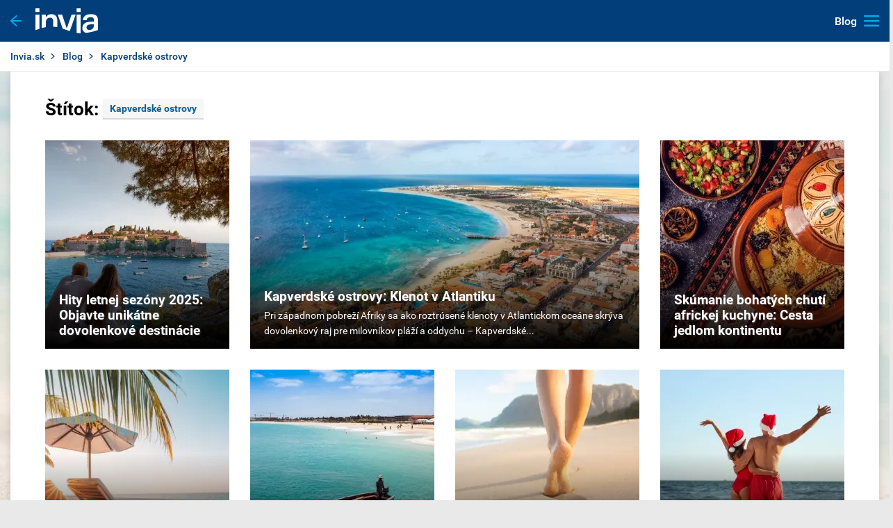

--- FILE ---
content_type: text/html; charset=utf-8
request_url: https://www.invia.sk/blog/tag/kapverdske-ostrovy/
body_size: 13470
content:

<!DOCTYPE html>
<html lang="sk" class="no-js"
        data-device="desktop"
    data-page_action="BLOG_DETAIL_TAG"
    data-page_group="blog"
    data-is_crawler="1"
    data-is_test_tool="0"
    data-crawler_name="ClaudeBot"
>
    <head>
		
        <meta charset="utf-8">
        <meta name="viewport" content="width=device-width, initial-scale=1.0, minimum-scale=1.0, maximum-scale=1.0, user-scalable=0">
        <meta name="application-name" content="Invia.sk" />
        <meta name="description" content="Prečítajte si tipy, kam vyraziť na dovolenku alebo čo si so sebou zabaliť do kufra. Neprehliadnite tipy našich blogerov na nové zaujímavé destinácie." ><meta name="robots" content="noindex,follow" ><meta property="og:title" content="Blog o cestovaní a dovolenkách | Blog Invia.sk" ><meta property="og:description" content="Prečítajte si tipy, kam vyraziť na dovolenku alebo čo si so sebou zabaliť do kufra. Neprehliadnite tipy našich blogerov na nové zaujímavé destinácie." ><meta property="og:image" content="https://scontent.inviacdn.net/invia2020/img/social-tags/og-image_invia.png" ><meta property="og:type" content="website" ><meta property="og:site_name" content="Invia.sk" ><meta name="twitter:title" content="Blog o cestovaní a dovolenkách | Blog Invia.sk" ><meta name="twitter:description" content="Prečítajte si tipy, kam vyraziť na dovolenku alebo čo si so sebou zabaliť do kufra. Neprehliadnite tipy našich blogerov na nové zaujímavé destinácie." ><meta name="twitter:image" content="https://scontent.inviacdn.net/invia2020/img/social-tags/og-image_invia.png" ><meta name="twitter:card" content="summary_large_image" >

        <meta name="google-site-verification" content="pjT9hXF43v2RVBhB7o4waeupOC6EkFULfxy4TtYu5aI" />

		<script>
	var Sentry = undefined;
</script>
<script src="https://browser.sentry-cdn.com/6.13.3/bundle.min.js" integrity="sha384-sGMbmxgVprpEFMz6afNDyADd4Kav86v5Tvo2Y6w5t8tHUn1P1at3lCjN7IQo2c7E" crossorigin="anonymous"></script>
<script>
    let sentryOptions = {"dsn":"https:\/\/5474b1f5721c4543be9f30b80cc3b1e2@sentry.io\/1802404","environment":"prod","sampleRate":0.05,"attachStacktrace":true,"release":"invia-web-assets-1.26.12-a7e1658a"} || {};
    const whitelistUrls = ["https?:\\\/\\\/([^.]+\\.)(local-)invia\\..*"] || [];
	let whitelistUrlsRegex = [];

    for (let i = 0; i < whitelistUrls.length; i++) {
		whitelistUrlsRegex.push(new RegExp(whitelistUrls[i]));
    }

    if (whitelistUrlsRegex.length > 0) {
		sentryOptions['whitelistUrls'] = whitelistUrlsRegex;
    }

	if (Sentry !== undefined) {
		Sentry.setTags({"version":"desktop","server":"invia-web-symfony-dd74bf976-pcrlh","inviaEmployee":"false"});
		Sentry.init(sentryOptions);
	}
</script>


		
        <!-- Google Tag Manager - Invia CEE GAN -->
<script>
    var dataLayer = dataLayer || [];
    var dataLayerPlatform = dataLayerPlatform || [];

    (function(w,d,s,l,i){w[l]=w[l]||[];w[l].push({'gtm.start':
            new Date().getTime(),event:'gtm.js'});var f=d.getElementsByTagName(s)[0],
        j=d.createElement(s),dl=l!='dataLayer'?'&l='+l:'';j.async=true;j.src=
        'https://www.googletagmanager.com/gtm.js?id='+i+dl;f.parentNode.insertBefore(j,f);
    })(window,document,'script','dataLayer','GTM-P9S8KDXF');
</script>
<!-- End Google Tag Manager -->


		
        <title>Blog o cestovaní a dovolenkách | Blog Invia.sk</title>
		
	<link rel="apple-touch-icon" sizes="57x57" href="https://scontent.inviacdn.net/invia/img/favicon/apple-icon-57x57.png">
	<link rel="apple-touch-icon" sizes="60x60" href="https://scontent.inviacdn.net/invia/img/favicon/apple-icon-60x60.png">
	<link rel="apple-touch-icon" sizes="72x72" href="https://scontent.inviacdn.net/invia/img/favicon/apple-icon-72x72.png">
	<link rel="apple-touch-icon" sizes="76x76" href="https://scontent.inviacdn.net/invia/img/favicon/apple-icon-76x76.png">
	<link rel="apple-touch-icon" sizes="114x114" href="https://scontent.inviacdn.net/invia/img/favicon/apple-icon-114x114.png">
	<link rel="apple-touch-icon" sizes="120x120" href="https://scontent.inviacdn.net/invia/img/favicon/apple-icon-120x120.png">
	<link rel="apple-touch-icon" sizes="144x144" href="https://scontent.inviacdn.net/invia/img/favicon/apple-icon-144x144.png">
	<link rel="apple-touch-icon" sizes="152x152" href="https://scontent.inviacdn.net/invia/img/favicon/apple-icon-152x152.png">
	<link rel="apple-touch-icon" sizes="180x180" href="https://scontent.inviacdn.net/invia/img/favicon/apple-icon-180x180.png">
	<link rel="icon" type="image/png" sizes="192x192" href="https://scontent.inviacdn.net/invia/img/favicon/android-icon-192x192.png">
	<link rel="icon" type="image/png" sizes="32x32" href="https://scontent.inviacdn.net/invia/img/favicon/favicon-32x32.png">
	<link rel="icon" type="image/png" sizes="96x96" href="https://scontent.inviacdn.net/invia/img/favicon/favicon-96x96.png">
	<link rel="icon" type="image/png" sizes="16x16" href="https://scontent.inviacdn.net/invia/img/favicon/favicon-16x16.png">
	<meta name="msapplication-TileColor" content="#05a8e6">
	<meta name="msapplication-TileImage" content="https://scontent.inviacdn.net/invia/img/favicon/ms-icon-144x144.png">



		
		
        <link rel="canonical" href="https://www.invia.sk/blog/tag/kapverdske-ostrovy/" />
		
		<link rel="next" href="https://www.invia.sk/blog/tag/kapverdske-ostrovy/?p=2" />


		        
		
        <script>
            (function () {
                var className = document.documentElement.className;
                className = className.replace('no-js', 'js');

				var touchQuery = '(touch-enabled),(-webkit-touch-enabled),(-moz-touch-enabled),(-o-touch-enabled),(-ms-touch-enabled),(heartz)';
				var isTouch = ('ontouchstart' in window) || window.DocumentTouch && document instanceof DocumentTouch || window.matchMedia(touchQuery).matches;
				className += (isTouch ? ' ' : ' no-') + 'touchevents';

                if (window.name.indexOf('fontsLoaded=true') > -1) {
                    className += ' fonts-loaded';
                }

                document.documentElement.className = className;
            }());
        </script>

		
					<link rel="stylesheet" href="https://scontent.inviacdn.net/fullpage/css/style.css" media="screen">
			<link rel="stylesheet" href="https://scontent.inviacdn.net/invia2020/css/style-footer-for-blog.c5c73521.css" media="screen">
		
		<link rel="stylesheet" href="https://scontent.inviacdn.net/fullpage/css/print.css" media="print">

		
		<link rel="preload" as="script" href="/assets/invia2020/js/i18n/sk.js" />
		<link rel="preload" as="script" href="https://dyn-assets.invia.sk/i18n/frontend-translations.js" />
		<link rel="preload" as="script" href="/assets/invia/js/jquery/jquery-3.7.1.min.js">
		<link rel="preload" as="script" href="/assets/fullpage/js/vendors.e2b6b80d19cd7af880a2.js">
		<link rel="preload" as="script" href="/assets/fullpage/js/app.64e1b586e4a23391d976.js">

		
		


		<script src="/assets/invia2020/js/i18n/sk.js"></script>
		<script src="https://dyn-assets.invia.sk/i18n/frontend-translations.js"></script>

		
		
		<!-- Google Analytics code -->
<script type="text/javascript">

	window.addEventListener('load', function() {
		try {
												
			invia.gtm.sendPageView({
				pageType: "desktop",
				contentGroup1: "WEB",
				contentGroup2: "",
				contentGroup3: "",
				contentGroup4: "",
				contentGroup5: "",
				dimension35: "desktop",
				forceSSL: true
			});

			window.invia = window.invia || {};
			window.invia.jQueryDelegated = window.invia.jQueryDelegated || [];

		} catch (ex) {}
	});
</script>
<!-- End of Google Analytics code -->

    </head>
    <body>
        <!-- Google Tag Manager (noscript) -->
<noscript>
    <iframe src="https://www.googletagmanager.com/ns.html?id=GTM-P9S8KDXF" height="0" width="0" style="display:none;visibility:hidden"></iframe>
</noscript>
<!-- End Google Tag Manager (noscript) -->


        <p class="m-accessibility">
	<a title="Prejsť k obsahu (Klávesová skratka: Alt + 2)" accesskey="2" href="#main">
		Prejsť k obsahu
	</a>
	<span class="hide">|</span>
	<a href="#menu-main">
		Prejsť k hlavnému menu
	</a>
</p>

<header class="header">
	<div class="header__wrap">
		<div class="header__left">
			<a href="https://www.invia.sk/" class="header__arrow">
				<span class="icon-svg icon-svg--pointer-left ">
	<svg class="icon-svg__svg" xmlns:xlink="http://www.w3.org/1999/xlink">
		<use xlink:href="/assets/invia2020/img/bg/icons-svg.svg#icon-pointer-left"
			x="0" y="0" width="100%" height="100%"></use>
	</svg>
</span>
			</a>
			<p class="header__logo">
				<a href="https://www.invia.sk/">
											<svg xmlns="http://www.w3.org/2000/svg" width="90" height="36" viewBox="0 0 75 30">
	<path fill="#FFF"
		d="M54.107 7.5V30c-1.7-.05-3.299-.21-4.821-.45V7.5h4.821zm12.378-.536c6.53 0 8.515 2.985 8.515 6.98V26.01c-.949.33-1.874.636-2.776.918a73.153 73.153 0 0 1-4.313 1.213 57.507 57.507 0 0 1-7.105 1.323c-2.863-.679-4.556-2.777-4.556-5.776 0-4.96 3.441-7.77 11.691-7.77.706 0 1.544.045 2.162.089v-2.063c0-2.02-.882-3.336-3.883-3.336-3 0-4.676 1.273-4.764 3.511h-4.589c.354-4.477 3.707-7.155 9.618-7.155zm-34.53.536 5.567 16.675L43.354 7.5h4.86l-7.053 19.821c-2.852-.947-5.59-2.009-8.463-2.922L26.786 7.5h5.17zm-27.134 0v17.141c-1.535.458-3.14.992-4.821 1.609V7.5h4.821zm63.675 11.623h-.422c-4.456 0-6.795 1.097-6.795 3.819 0 1.931 1.192 3.029 3.265 3.029 3.044 0 5.559-1.976 5.559-5.312v-1.492c-.618-.044-1.324-.044-2.03-.044zM19.175 6.964c4.51 0 7.075 2.934 7.075 7.838v7.8a39.216 39.216 0 0 0-4.953-.548v-6.289c0-2.933-.928-4.597-3.714-4.597s-5.174 1.883-5.174 6.217v5.195c-1.553.242-3.186.57-4.909.991V7.402h4.909v3.722c1.15-2.452 3.228-4.16 6.766-4.16zM4.82 0v4.286H0V0h4.821zm49.286 0v4.286h-4.821V0h4.821z" />
</svg>
									</a>
			</p>
		</div>
		<nav id="menu-main" class="m-main">
	<a href="#" class="m-main__toggle js-toggle" data-toggle="menu-main">
		<span class="m-main__toggle-label">Blog</span>
		<span class="vhide">Menu</span>
		<span class="icon-svg icon-svg--menu ">
	<svg class="icon-svg__svg" xmlns:xlink="http://www.w3.org/1999/xlink">
		<use xlink:href="/assets/fullpage/img/bg/icons-svg.svg#icon-menu"
			x="0" y="0" width="100%" height="100%"></use>
	</svg>
</span>
		<span class="icon-svg icon-svg--cross ">
	<svg class="icon-svg__svg" xmlns:xlink="http://www.w3.org/1999/xlink">
		<use xlink:href="/assets/fullpage/img/bg/icons-svg.svg#icon-cross"
			x="0" y="0" width="100%" height="100%"></use>
	</svg>
</span>
	</a>
	<ul class="m-main__list" data-toggle="menu-main">
					<li class="m-main__item">
				<a href="https://www.invia.sk/blog/"
					class="m-main__link m-main__link--main">
					blog

									</a>

							</li>
					<li class="m-main__item">
				<a href="https://www.invia.sk/blog/tipy-na-dovolenku-a-inspiracie/"
					class="m-main__link">
					Tipy na dovolenku a inšpirácie

									</a>

							</li>
					<li class="m-main__item">
				<a href="https://www.invia.sk/blog/rady-na-cestu/"
					class="m-main__link">
					Rady na cestu

									</a>

							</li>
					<li class="m-main__item">
				<a href="https://www.invia.sk/blog/zaujimavosti/"
					class="m-main__link">
					Zaujímavosti

									</a>

							</li>
					<li class="m-main__item">
				<a href="https://www.invia.sk/blog/jedlo-a-pitie/"
					class="m-main__link">
					Jedlo a pitie

									</a>

							</li>
					<li class="m-main__item">
				<a href="https://www.invia.sk/blog/novinky-a-sutaze/"
					class="m-main__link">
					Novinky a súťaže

									</a>

							</li>
					<li class="m-main__item">
				<a href="https://www.invia.sk/blog/osobne-vyskusane/"
					class="m-main__link">
					Osobne vyskúšané

									</a>

							</li>
					<li class="m-main__item">
				<a href="#"
					class="m-main__link m-main__link--sub">
					Krajina

											<span class="icon-svg icon-svg--chevron-down ">
	<svg class="icon-svg__svg" xmlns:xlink="http://www.w3.org/1999/xlink">
		<use xlink:href="/assets/invia/img/bg/icons-svg.svg#icon-chevron-down"
			x="0" y="0" width="100%" height="100%"></use>
	</svg>
</span>
									</a>

									<a href="#" class="m-main__toggle-sub">
						<span class="icon-svg icon-svg--chevron-down ">
	<svg class="icon-svg__svg" xmlns:xlink="http://www.w3.org/1999/xlink">
		<use xlink:href="/assets/invia/img/bg/icons-svg.svg#icon-chevron-down"
			x="0" y="0" width="100%" height="100%"></use>
	</svg>
</span>
					</a>
					<ul class="m-main__sub-list">
													<li class="m-main__sub-item">
								<a href="https://www.invia.sk/blog/tag/bulharsko/" class="m-main__sub-link">
									Bulharsko
								</a>
							</li>
													<li class="m-main__sub-item">
								<a href="https://www.invia.sk/blog/tag/chorvatsko/" class="m-main__sub-link">
									Chorvátsko
								</a>
							</li>
													<li class="m-main__sub-item">
								<a href="https://www.invia.sk/blog/tag/cyprus/" class="m-main__sub-link">
									Cyprus
								</a>
							</li>
													<li class="m-main__sub-item">
								<a href="https://www.invia.sk/blog/tag/egypt/" class="m-main__sub-link">
									Egypt
								</a>
							</li>
													<li class="m-main__sub-item">
								<a href="https://www.invia.sk/blog/tag/grecko/" class="m-main__sub-link">
									Grécko
								</a>
							</li>
													<li class="m-main__sub-item">
								<a href="https://www.invia.sk/blog/tag/kanarske-ostrovy/" class="m-main__sub-link">
									Kanárske ostrovy
								</a>
							</li>
													<li class="m-main__sub-item">
								<a href="https://www.invia.sk/blog/tag/spanielsko/" class="m-main__sub-link">
									Španielsko
								</a>
							</li>
													<li class="m-main__sub-item">
								<a href="https://www.invia.sk/blog/tag/spojene-arabske-emiraty/" class="m-main__sub-link">
									Spojené arabské emiráty
								</a>
							</li>
													<li class="m-main__sub-item">
								<a href="https://www.invia.sk/blog/tag/taliansko/" class="m-main__sub-link">
									Taliansko
								</a>
							</li>
													<li class="m-main__sub-item">
								<a href="https://www.invia.sk/blog/tag/tunisko/" class="m-main__sub-link">
									Tunisko
								</a>
							</li>
													<li class="m-main__sub-item">
								<a href="https://www.invia.sk/blog/tag/turecko/" class="m-main__sub-link">
									Turecko
								</a>
							</li>
													<li class="m-main__sub-item">
								<a href="https://www.invia.sk/blog/tag/zanzibar/" class="m-main__sub-link">
									Zanzibar
								</a>
							</li>
						
					</ul>
							</li>
		
	</ul>
</nav>
	</div>
</header>

<div class="slat">
	<div class="row-main row-main--wider">
		<nav role="navigation" id="menu-breadcrumb" class="m-breadcrumbs" aria-labelledby="breadcrumbs-label">
	<div id="breadcrumbs-label" hidden>Navigácia</div>
	<ol class="m-breadcrumbs__list">
									<li class="m-breadcrumbs__item">
											<a href="https://www.invia.sk/" class="m-breadcrumbs__link">Invia.sk</a>
						<span class="icon-svg icon-svg--chevron-right m-breadcrumbs__icon">
	<svg class="icon-svg__svg" xmlns:xlink="http://www.w3.org/1999/xlink">
		<use xlink:href="/assets/invia/img/bg/icons-svg.svg#icon-chevron-right"
			x="0" y="0" width="100%" height="100%"></use>
	</svg>
</span>
									</li>
												<li class="m-breadcrumbs__item">
											<a href="https://www.invia.sk/blog/" class="m-breadcrumbs__link">Blog</a>
						<span class="icon-svg icon-svg--chevron-right m-breadcrumbs__icon">
	<svg class="icon-svg__svg" xmlns:xlink="http://www.w3.org/1999/xlink">
		<use xlink:href="/assets/invia/img/bg/icons-svg.svg#icon-chevron-right"
			x="0" y="0" width="100%" height="100%"></use>
	</svg>
</span>
									</li>
																	<li class="m-breadcrumbs__item">
											<span class="m-breadcrumbs__link" aria-current="page">Kapverdské ostrovy</span>
									</li>
					
	</ol>
</nav>
		
	</div>
</div>

<main id="main" class="main main--above"
	style="background-image: url( https://scontent.inviacdn.net/fullpage/img/blog/bg/main--sea-03.jpg );">
	


<div class="row-main row-main--wider">
	<div class="main__holder">
		<div class="c-board mb50">
			<div class="c-labels">
				<h2 class="c-labels__title mb0">
					Štítok: <a href="#" class="label">Kapverdské ostrovy</a>
				</h2>
			</div>

                            <ul id="articles" class="c-board__list grid grid--30 grid--t-15">
                                            <li class="c-board__item grid__cell size--3-12 size--t-4-12 size--m-6-12">
	<a href="https://www.invia.sk/blog/hity-letnej-sezony-2025-objavte-unikatne-dovolenkove-destinacie/" class="b-tile" title="Hity letnej sezóny 2025: Objavte unikátne dovolenkové destinácie ">
		<p class="b-tile__img">
			<img data-lazyload data-src="https://dcontent.inviacdn.net/shared/img/web-270x300/2025/1/14/m0/2158440.jpg" alt="" />
<noscript>
	<img src="https://dcontent.inviacdn.net/shared/img/web-270x300/2025/1/14/m0/2158440.jpg" alt="" />
</noscript>

			<span class="loader"></span>
		</p>
		
		<div class="b-tile__content">
			<h3 class="b-tile__title">Hity letnej sezóny 2025: Objavte unikátne dovolenkové destinácie </h3>
		</div>
        	</a>
</li>

                                            <li class="c-board__item grid__cell size--6-12 size--t-8-12 size--m-6-12">
	<a href="https://www.invia.sk/blog/kapverdske-ostrovy-klenot-v-atlantiku/" class="b-tile">
		<p class="b-tile__img">
			<img data-lazyload data-src="https://dcontent.inviacdn.net/shared/img/web-570x300/2024/1/3/m0/1900815.jpg" alt="" />
<noscript>
	<img src="https://dcontent.inviacdn.net/shared/img/web-570x300/2024/1/3/m0/1900815.jpg" alt="" />
</noscript>

			<span class="loader"></span>
		</p>
		
		<div class="b-tile__content">
			<h3 class="b-tile__title">Kapverdské ostrovy: Klenot v Atlantiku  </h3>
			<p class="b-tile__text" data-text="    Pri západnom pobreží Afriky sa ako roztrúsené klenoty v Atlantickom oceáne   skrýva   dovolenkový   raj pre milovníkov pláží a oddychu – Kapverdské..."><span class="vhide">    Pri západnom pobreží Afriky sa ako roztrúsené klenoty v Atlantickom oceáne   skrýva   dovolenkový   raj pre milovníkov pláží a oddychu – Kapverdské ostrovy!   Už roky láka návštevníkov svojimi nekonečnými plážami, krištáľovo čistou vodou, pokojným tempom života, modernými hotelmi a púštn  ou krajinou.        </span></p>
		</div>
        	</a>
</li>

                                            <li class="c-board__item grid__cell size--3-12 size--t-4-12 size--m-6-12">
	<a href="https://www.invia.sk/blog/africke-jedlo-na-dovolenke/" class="b-tile" title="Skúmanie bohatých chutí africkej kuchyne: Cesta jedlom kontinentu">
		<p class="b-tile__img">
			<img data-lazyload data-src="https://dcontent.inviacdn.net/shared/img/web-270x300/2023/5/24/m0/1754198.jpg" alt="" />
<noscript>
	<img src="https://dcontent.inviacdn.net/shared/img/web-270x300/2023/5/24/m0/1754198.jpg" alt="" />
</noscript>

			<span class="loader"></span>
		</p>
		
		<div class="b-tile__content">
			<h3 class="b-tile__title">Skúmanie bohatých chutí africkej kuchyne: Cesta jedlom kontinentu</h3>
		</div>
        	</a>
</li>

                                            <li class="c-board__item grid__cell size--3-12 size--t-4-12 size--m-6-12">
	<a href="https://www.invia.sk/blog/oslavte-prichod-jari-dovolenku-kam-vyrazit-v-marci/" class="b-tile" title="Oslávte príchod jari dovolenku: Kam vyraziť v marci?">
		<p class="b-tile__img">
			<img data-lazyload data-src="https://dcontent.inviacdn.net/shared/img/web-270x300/2023/3/7/m0/1689030.jpg" alt="" />
<noscript>
	<img src="https://dcontent.inviacdn.net/shared/img/web-270x300/2023/3/7/m0/1689030.jpg" alt="" />
</noscript>

			<span class="loader"></span>
		</p>
		
		<div class="b-tile__content">
			<h3 class="b-tile__title">Oslávte príchod jari dovolenku: Kam vyraziť v marci?</h3>
		</div>
        	</a>
</li>

                                            <li class="c-board__item grid__cell size--3-12 size--t-4-12 size--m-6-12">
	<a href="https://www.invia.sk/blog/za-exotikou-na-kapverdske-ostrovy/" class="b-tile" title="Spoznajte to najkrajšie na ostrove Boa Vista ">
		<p class="b-tile__img">
			<img data-lazyload data-src="https://dcontent.inviacdn.net/shared/img/web-270x300/2022/12/13/m0/1580962.jpg" alt="" />
<noscript>
	<img src="https://dcontent.inviacdn.net/shared/img/web-270x300/2022/12/13/m0/1580962.jpg" alt="" />
</noscript>

			<span class="loader"></span>
		</p>
		
		<div class="b-tile__content">
			<h3 class="b-tile__title">Spoznajte to najkrajšie na ostrove Boa Vista </h3>
		</div>
        	</a>
</li>

                                            <li class="c-board__item grid__cell size--3-12 size--t-4-12 size--m-6-12">
	<a href="https://www.invia.sk/blog/naojoblubenejsie-plaze-kapverdskych-ostrovov/" class="b-tile" title="Naojobľúbenejšie pláže Kapverdských ostrovov">
		<p class="b-tile__img">
			<img data-lazyload data-src="https://dcontent.inviacdn.net/shared/img/web-270x300/2019/1/9/m0/755031.jpg" alt="" />
<noscript>
	<img src="https://dcontent.inviacdn.net/shared/img/web-270x300/2019/1/9/m0/755031.jpg" alt="" />
</noscript>

			<span class="loader"></span>
		</p>
		
		<div class="b-tile__content">
			<h3 class="b-tile__title">Naojobľúbenejšie pláže Kapverdských ostrovov</h3>
		</div>
        	</a>
</li>

                                            <li class="c-board__item grid__cell size--3-12 size--t-4-12 size--m-6-12">
	<a href="https://www.invia.sk/blog/vianoce-a-silvester-pri-mori/" class="b-tile" title="Vianoce a Silvester pri mori">
		<p class="b-tile__img">
			<img data-lazyload data-src="https://dcontent.inviacdn.net/shared/img/web-270x300/2022/10/17/m0/1536682.jpg" alt="" />
<noscript>
	<img src="https://dcontent.inviacdn.net/shared/img/web-270x300/2022/10/17/m0/1536682.jpg" alt="" />
</noscript>

			<span class="loader"></span>
		</p>
		
		<div class="b-tile__content">
			<h3 class="b-tile__title">Vianoce a Silvester pri mori</h3>
		</div>
        	</a>
</li>

                                            <li class="c-board__item grid__cell size--3-12 size--t-4-12 size--m-6-12">
	<a href="https://www.invia.sk/blog/specialisti-na-dovolenku-radia-horuce-destinacie/" class="b-tile" title="Špecialisti na dovolenku radia: Horúce destinácie pre rok 2025">
		<p class="b-tile__img">
			<img data-lazyload data-src="https://dcontent.inviacdn.net/shared/img/web-270x300/2020/1/14/m0/931815.jpg" alt="" />
<noscript>
	<img src="https://dcontent.inviacdn.net/shared/img/web-270x300/2020/1/14/m0/931815.jpg" alt="" />
</noscript>

			<span class="loader"></span>
		</p>
		
		<div class="b-tile__content">
			<h3 class="b-tile__title">Špecialisti na dovolenku radia: Horúce destinácie pre rok 2025</h3>
		</div>
        	</a>
</li>

                                            <li class="c-board__item grid__cell size--3-12 size--t-4-12 size--m-6-12">
	<a href="https://www.invia.sk/blog/dovolenka-v-novembri-utecte-za-slnkom-a-pohodlim/" class="b-tile" title="Dovolenka v novembri: Utečte za slnkom a pohodlím!">
		<p class="b-tile__img">
			<img data-lazyload data-src="https://dcontent.inviacdn.net/shared/img/web-270x300/2019/10/29/m0/890390.jpg" alt="" />
<noscript>
	<img src="https://dcontent.inviacdn.net/shared/img/web-270x300/2019/10/29/m0/890390.jpg" alt="" />
</noscript>

			<span class="loader"></span>
		</p>
		
		<div class="b-tile__content">
			<h3 class="b-tile__title">Dovolenka v novembri: Utečte za slnkom a pohodlím!</h3>
		</div>
        	</a>
</li>

                                            <li class="c-board__item grid__cell size--6-12 size--t-8-12 size--m-6-12">
	<a href="https://www.invia.sk/blog/7-dovodov-preco-navstivit-kapverdske-ostrovy/" class="b-tile">
		<p class="b-tile__img">
			<img data-lazyload data-src="https://dcontent.inviacdn.net/shared/img/web-570x300/2019/1/7/m0/753248.jpg" alt="" />
<noscript>
	<img src="https://dcontent.inviacdn.net/shared/img/web-570x300/2019/1/7/m0/753248.jpg" alt="" />
</noscript>

			<span class="loader"></span>
		</p>
		
		<div class="b-tile__content">
			<h3 class="b-tile__title">7 dôvodov, prečo navštíviť Kapverdské ostrovy</h3>
			<p class="b-tile__text" data-text=" Či už hľadáte relax alebo vzrušujúce dobrodružstvo, Kapverdy vám majú čo ponúknuť. Ohromujúci súbor desiatich ostrovov je domovom mnohých druhov morských..."><span class="vhide"> Či už hľadáte relax alebo vzrušujúce dobrodružstvo, Kapverdy vám majú čo ponúknuť. Ohromujúci súbor desiatich ostrovov je domovom mnohých druhov morských živočíchov aj rajom krásnych pláží. Narazíte tu na množstvo turistických chodníkov a môžete ochutnať niektoré z vynikajúcich miestnych jedál. A to rozhodne nie je všetko... </span></p>
		</div>
        	</a>
</li>

                    
                </ul>
            						
                <div class="c-board__nav">
    <p class="paging">
        <a href="https://www.invia.sk/blog/tag/kapverdske-ostrovy/" class="paging__prev is-disabled">
            <span class="icon-svg icon-svg--arrow-l ">
	<svg class="icon-svg__svg" xmlns:xlink="http://www.w3.org/1999/xlink">
		<use xlink:href="/assets/fullpage/img/bg/icons-svg.svg#icon-arrow-l"
			x="0" y="0" width="100%" height="100%"></use>
	</svg>
</span>
        </a>

        <span class="paging__pages">
                          <a href="https://www.invia.sk/blog/tag/kapverdske-ostrovy/?p=1" class="paging__item is-active">1</a>
                          <a href="https://www.invia.sk/blog/tag/kapverdske-ostrovy/?p=2" class="paging__item ">2</a>
           
        </span>

        <a href="https://www.invia.sk/blog/tag/kapverdske-ostrovy/?p=2" class="paging__next is-active">
            <span class="icon-svg icon-svg--arrow-r ">
	<svg class="icon-svg__svg" xmlns:xlink="http://www.w3.org/1999/xlink">
		<use xlink:href="/assets/fullpage/img/bg/icons-svg.svg#icon-arrow-r"
			x="0" y="0" width="100%" height="100%"></use>
	</svg>
</span>
        </a>
    </p>
</div>
					</div>

				<div class="c-board">
			<h2 class="c-board__title">Tipy na vašu cestu</h2>
			<ul class="c-board__list grid grid--30 grid--t-15">

								<li class="c-board__item grid__cell size--3-12 size--t-4-12 size--m-6-12">
					<div class="b-offer">
						<a href="https://www.invia.sk/hotel/kapverdske-ostrovy/ostrov-boavista/riu-karamboa/zajazd/?s_offer_id=eyJ0eXAiOiJKV1QiLCJhbGciOiJIUzI1NiJ9.[base64].pBMlwM8X4S1SIQENIpKeVjyQgN9FeWWIaJX17UyX95g&c_price_unit=1231&c_price_group=2462&nl_nights=7" class="b-offer__link">
							<h3 class="b-offer__title">
								Riu Karamboa
							</h3>
							<p class="b-offer__img">
								<img src="https://dcontent.inviacdn.net/shared/img/web-270x200/2016/10/20/d0/8335751.jpg" alt="" width="270" height="200" />
							</p>
						</a>
						
												<a href="#" class="b-offer__link b-score">
							<p class="b-score__num">
								<span class="icon-svg icon-svg--smile ">
	<svg class="icon-svg__svg" xmlns:xlink="http://www.w3.org/1999/xlink">
		<use xlink:href="/assets/fullpage/img/bg/icons-svg.svg#icon-smile"
			x="0" y="0" width="100%" height="100%"></use>
	</svg>
</span>
								4.7
							</p>
							<p class="b-score__content">
								<span class="b-score__title">Výborné</span>
								<span class="b-score__total">0 Hodnotenie</span>
							</p>
						</a>
											</div>
				</li>
								<li class="c-board__item grid__cell size--3-12 size--t-4-12 size--m-6-12">
					<div class="b-offer">
						<a href="https://www.invia.sk/hotel/kapverdske-ostrovy/ostrov-boavista/riu-palace-boavista/zajazd/?s_offer_id=eyJ0eXAiOiJKV1QiLCJhbGciOiJIUzI1NiJ9.[base64].iGPtDMQSSYPjeE1jKEFKKmRfst6QgGIc6wpA09Q7h40&c_price_unit=1397&c_price_group=2794&nl_nights=7" class="b-offer__link">
							<h3 class="b-offer__title">
								Riu Palace Boavista
							</h3>
							<p class="b-offer__img">
								<img src="https://dcontent.inviacdn.net/shared/img/web-270x200/2023/1/6/d2/34835459.jpg" alt="" width="270" height="200" />
							</p>
						</a>
						
												<a href="#" class="b-offer__link b-score">
							<p class="b-score__num">
								<span class="icon-svg icon-svg--smile ">
	<svg class="icon-svg__svg" xmlns:xlink="http://www.w3.org/1999/xlink">
		<use xlink:href="/assets/fullpage/img/bg/icons-svg.svg#icon-smile"
			x="0" y="0" width="100%" height="100%"></use>
	</svg>
</span>
								4.8
							</p>
							<p class="b-score__content">
								<span class="b-score__title">Výborné</span>
								<span class="b-score__total">0 Hodnotenie</span>
							</p>
						</a>
											</div>
				</li>
								<li class="c-board__item grid__cell size--3-12 size--t-4-12 size--m-6-12">
					<div class="b-offer">
						<a href="https://www.invia.sk/hotel/kapverdske-ostrovy/ostrov-sal/riu-palace-santa-maria/zajazd/?s_offer_id=eyJ0eXAiOiJKV1QiLCJhbGciOiJIUzI1NiJ9.[base64].TLhDRNZFKHh4pJAYDmgD58YV1ENx8cA16TRpmMGw5O0&c_price_unit=1342&c_price_group=2685&nl_nights=7" class="b-offer__link">
							<h3 class="b-offer__title">
								Riu Palace Santa Maria
							</h3>
							<p class="b-offer__img">
								<img src="https://dcontent.inviacdn.net/shared/img/web-270x200/2024/10/15/d4/47593088.jpg" alt="" width="270" height="200" />
							</p>
						</a>
						
												<a href="#" class="b-offer__link b-score">
							<p class="b-score__num">
								<span class="icon-svg icon-svg--smile ">
	<svg class="icon-svg__svg" xmlns:xlink="http://www.w3.org/1999/xlink">
		<use xlink:href="/assets/fullpage/img/bg/icons-svg.svg#icon-smile"
			x="0" y="0" width="100%" height="100%"></use>
	</svg>
</span>
								4.8
							</p>
							<p class="b-score__content">
								<span class="b-score__title">Výborné</span>
								<span class="b-score__total">0 Hodnotenie</span>
							</p>
						</a>
											</div>
				</li>
				
				<li class="c-board__item grid__cell size--3-12 size--t-4-12 size--m-6-12">
					<div class="b-offer">
						<a href="https://www.invia.sk/dovolenka/kapverdske-ostrovy/" class="b-offer__link">

							<h3 class="b-offer__title">Zajímají vás další nabídky?</h3>
<p class="b-offer__img mb15"><img src="https://ssc.invia.sk:1003/fullpage/img/blog/illust/offer/invia_sk.jpg" alt="" width="270" height="200" /></p>
<p class="b-offer__text"><strong>Největší nabídka zájezdů</strong><br /> Vyberte si zájezdy od 300 cestovních kanceláří z ČR, Slovenska a Německa.</p>

							
						</a>
					</div>
				</li>
			</ul>
		</div>
		
				<div class="b-cover mb0">
			<h2 class="b-cover__title">Atlas Kapverdské ostrovy</h2>
			<a href="https://www.invia.sk/kapverdske-ostrovy/" class="b-cover__link">
				<p class="b-cover__img">
					<img src="https://dcontent.inviacdn.net/shared/img/web-1170x658/2022/10/5/m0/1526853.jpg" alt="Kapverdské ostrovy" />
				</p>
				<p class="b-cover__more">
					<span class="b-cover__flag">
                                                                        <img src="https://scontent.inviacdn.net/invia/img/flags_atlas/flag_123.png" alt="Kapverdské ostrovy" />
                        					</span>
					Zobraziť atlas Kapverdské ostrovy
				</p>
			</a>
		</div>
			</div>
</div>

</main>

<footer role="contentinfo" class="footer">
	<div class="row-main">
		<div class="footer__newsletter" data-testid="footer-newsletter">
    <div class="grid grid--x-mdlg grid--bottom js-newsletter-form-wrapper">
        <div class="grid__cell size--auto@md">
            

<div class="b-animate" aria-hidden="true" data-controller="effect--animation">
			<div class="b-animate__svg">
			                    <svg xmlns="http://www.w3.org/2000/svg" xmlns:xlink="http://www.w3.org/1999/xlink" viewBox="0 0 216 92" xml:space="preserve">
                        <g fill-rule="evenodd" clip-rule="evenodd" class="b-animate__newsletter--pointer">
                            <path d="M30.52,39.44h16.45v4.78H30.52l-3.32-2.39L30.52,39.44z M30.09,26.48h16.45l3.32,2.39l-3.32,2.39H30.09V26.48z M37.87,21c-0.83,0-1.5,0.67-1.5,1.5v0.99h-7.78c-0.83,0-1.5,0.67-1.5,1.5 v7.78c0,0.83,0.67,1.5,1.5,1.5h7.78v2.18h-5.88c-0.61-0.01-1.21,0.18-1.7,0.55l-3.58,2.58c-0.36,0.25-0.66,0.58-0.86,0.97 c-0.21,0.4-0.32,0.84-0.32,1.29c0,0.45,0.11,0.89,0.32,1.29c0.21,0.39,0.5,0.72,0.86,0.98l3.84,2.76c0.25,0.17,0.81,0.35,1.12,0.36 l6.2,0.01v6.28c0,0.83,0.67,1.5,1.5,1.5c0.83,0,1.5-0.67,1.5-1.5v-6.28h9.11c0.83,0,1.5-0.67,1.5-1.5v-7.78c0-0.83-0.67-1.5-1.5-1.5 h-9.11v-2.19c0,0,7.52-0.01,7.53-0.01c0.31-0.01,0.87-0.19,1.12-0.36l3.84-2.76c0.36-0.25,0.66-0.58,0.86-0.97 c0.21-0.4,0.32-0.84,0.32-1.29c0-0.45-0.11-0.89-0.32-1.29c-0.21-0.39-0.5-0.72-0.86-0.98l-3.58-2.57c-0.49-0.37-1.09-0.56-1.7-0.55 h-7.21V22.5C39.37,21.67,38.7,21,37.87,21z" />
                            <path d="M42.05,52.16c9.55,0.88,18.43,5.29,24.9,12.38 c0.56,0.66,1.17,1.28,1.61,1.88c5.46,6.81,8.47,15.29,8.5,24.07c0,0.83-0.67,1.5-1.5,1.5c-0.83,0-1.5-0.67-1.51-1.5 c-0.03-8.1-2.8-15.92-7.83-22.19H46.47c-1.03,0-2.05,0.27-2.94,0.8c-0.89,0.53-1.62,1.29-2.12,2.2c-0.5,0.91-0.74,1.94-0.7,2.98 c0.04,1.04,0.36,2.04,0.9,2.89c0.54,0.85,1.26,1.52,2.11,1.99c0.84,0.47,1.79,0.72,2.75,0.72h1.38c1.84,0,3.65,0.46,5.27,1.33 c1.62,0.87,3,2.13,3.51,2.89l3.68,5.56c0.46,0.69,0.27,1.62-0.43,2.08c-0.69,0.46-1.62,0.27-2.08-0.43l-3.54-5.35 c-0.37-0.56-1.39-1.48-2.57-2.12c-1.19-0.64-2.51-0.97-3.85-0.97h-1.39c-1.47-0.01-2.91-0.39-4.19-1.1 c-1.28-0.71-2.37-1.73-3.15-2.96c-0.85-1.32-1.34-2.85-1.4-4.43c-0.06-1.58,0.31-3.14,1.06-4.52c0.75-1.38,1.87-2.54,3.22-3.34 c1.35-0.8,2.9-1.23,4.48-1.22h17.06C57.69,59.51,50,55.9,41.78,55.15c-8.8-0.81-17.59,1.7-24.65,7.04 C10.55,67.16,5.92,74.26,4,82.25h17.71c1.45,0.01,2.89,0.3,4.22,0.86c1.34,0.56,2.55,1.38,3.06,1.9c0,0,4.38,4.43,4.38,4.43 c0.58,0.59,0.58,1.54-0.01,2.12c-0.59,0.58-1.54,0.58-2.12-0.01l-3.87-3.92c-0.74-0.75-1.63-1.35-2.6-1.76 c-0.97-0.41-2.01-0.62-3.07-0.63H3.41C3.14,86.99,3.01,88.74,3,90.5C3,91.33,2.33,92,1.5,92C0.67,92,0,91.32,0,90.5 c0.01-2.36,0.23-4.71,0.67-7.02c1.77-9.44,7-17.89,14.65-23.68S32.5,51.28,42.05,52.16z"/>
                        </g>
                        <g class="b-animate__newsletter--paper-plane">
                            <path fill-rule="evenodd" clip-rule="evenodd" d="M188.01,40.16c0,0,7.64-11.3,7.63-11.31L211.66,4.9l-32.7,16.93 M177,19.36c0,0-12.87-8.65-12.86-8.65l43.28-6.81 M163.7,7.76c-0.61,0.1-1.17,0.38-1.62,0.8c-0.45,0.42-0.76,0.97-0.89,1.57 c-0.13,0.6-0.08,1.23,0.15,1.8c0.23,0.57,0.63,1.06,1.14,1.4l13.34,8.94l9.55,19.09c0.24,0.48,0.6,0.89,1.05,1.18 c0.45,0.3,0.96,0.47,1.5,0.51c0.54,0.03,1.07-0.07,1.55-0.31c0.48-0.24,0.89-0.6,1.19-1.04l24.98-37.18 c0.17-0.25,0.35-0.83,0.36-1.42c0.01-0.6-0.16-1.18-0.48-1.69c-0.32-0.5-0.78-0.9-1.33-1.14c-0.41-0.18-0.85-0.27-1.15-0.26 C212.75,0.01,163.7,7.76,163.7,7.76L163.7,7.76z" />
                        </g>
                        <g class="b-animate__newsletter--dashes">
                            <path d="M8.56,38.64L8.56,38.64z M8.56,38.64c0.48-0.68,1.41-0.84,2.09-0.36c0.56,0.4,1.17,0.71,1.81,0.93 c0.81,0.28,1.72,0.45,2.7,0.5c0.83,0.05,1.46,0.75,1.42,1.58c-0.05,0.83-0.75,1.46-1.58,1.41c-1.21-0.07-2.4-0.28-3.52-0.66 c-0.92-0.32-1.77-0.76-2.55-1.31C8.24,40.26,8.08,39.32,8.56,38.64L8.56,38.64z"/>
                            <path d="M3.26,22.69L3.26,22.69z M3.26,22.69c0.8,0.23,1.26,1.06,1.03,1.86C4.1,25.21,4,25.88,4,26.56 c0,0.86,0.14,1.77,0.41,2.71c0.23,0.8-0.23,1.63-1.03,1.85c-0.8,0.23-1.63-0.23-1.86-1.03C1.19,28.93,1,27.74,1,26.56 c0-0.97,0.14-1.92,0.4-2.84C1.63,22.92,2.46,22.46,3.26,22.69L3.26,22.69z"/>
                            <path d="M16.26,13.26L16.26,13.26z M16.26,13.26c0.28,0.78-0.12,1.64-0.9,1.92c-1.55,0.56-2.97,1.21-4.25,1.94 c-0.72,0.41-1.64,0.16-2.05-0.56c-0.41-0.72-0.16-1.64,0.56-2.05c1.44-0.81,3.01-1.54,4.71-2.15 C15.11,12.08,15.97,12.49,16.26,13.26L16.26,13.26z"/>
                            <path d="M28.55,13L28.55,13z M28.55,13c-0.8,0-1.6,0.02-2.38,0.07c-0.83,0.05-1.54-0.59-1.58-1.42 c-0.05-0.83,0.59-1.53,1.42-1.58c0.84-0.05,1.69-0.07,2.55-0.07c0.99,0,1.98,0.01,2.95,0.03c0.83,0.02,1.49,0.7,1.47,1.53 c-0.02,0.83-0.7,1.49-1.53,1.47C30.49,13,29.52,13,28.55,13L28.55,13z"/>
                            <path d="M43.57,12.35c0.12-0.82,0.88-1.39,1.7-1.27c2,0.29,3.95,0.65,5.86,1.08c0.81,0.18,1.32,0.99,1.13,1.79
                                c-0.18,0.81-0.99,1.32-1.79,1.13c-1.83-0.41-3.7-0.76-5.63-1.04C44.01,13.93,43.45,13.17,43.57,12.35z"/>
                            <path d="M62.3,17.39L62.3,17.39z M62.3,17.39c0.36-0.75,1.26-1.06,2.01-0.69c1.79,0.87,3.54,1.84,5.25,2.92 c0.7,0.44,0.91,1.37,0.46,2.07c-0.44,0.7-1.37,0.91-2.07,0.46c-1.61-1.02-3.26-1.94-4.95-2.76C62.25,19.04,61.94,18.14,62.3,17.39 L62.3,17.39z"/>
                            <path d="M78.19,28.47L78.19,28.47z M78.19,28.47c0.6-0.57,1.55-0.55,2.12,0.06c0.68,0.71,1.35,1.45,2.01,2.22c0.38,0.44,1.02,1.08,1.87,1.87c0.61,0.56,0.65,1.51,0.09,2.12c-0.56,0.61-1.51,0.65-2.12,0.09c-0.9-0.82-1.62-1.55-2.11-2.11c-0.63-0.73-1.27-1.43-1.92-2.12C77.56,29.99,77.59,29.04,78.19,28.47L78.19,28.47z"/>
                            <path d="M92.38,40.91L92.38,40.91z M92.38,40.91c0.45-0.69,1.38-0.89,2.08-0.44c1.53,0.99,3.12,1.96,4.75,2.85 c0.73,0.4,0.99,1.31,0.6,2.04c-0.4,0.73-1.31,0.99-2.04,0.59c-1.7-0.93-3.36-1.94-4.95-2.97C92.13,42.54,91.93,41.61,92.38,40.91 L92.38,40.91z"/>
                            <path d="M107.61,48.9c0.13-0.82,0.9-1.38,1.71-1.25c0.89,0.14,1.76,0.21,2.58,0.21c1.02,0,2.03-0.02,3.02-0.05 c0.83-0.03,1.52,0.62,1.55,1.45c0.03,0.83-0.62,1.52-1.45,1.55c-1.02,0.03-2.07,0.05-3.12,0.05c-1,0-2.02-0.09-3.04-0.25 C108.04,50.48,107.48,49.72,107.61,48.9z"/>
                            <path d="M137.85,45.8c0.24,0.79-0.21,1.63-1.01,1.87c-1.93,0.58-3.96,1.1-6.08,1.55c-0.81,0.17-1.61-0.35-1.78-1.16 c-0.17-0.81,0.35-1.61,1.16-1.78c2.04-0.43,3.99-0.93,5.84-1.49C136.78,44.55,137.62,45,137.85,45.8z"/>
                            <path d="M155.83,37.39L155.83,37.39z M155.83,37.39c0.44,0.7,0.23,1.63-0.47,2.07c-1.66,1.05-3.47,2.1-5.42,3.13 c-0.73,0.39-1.64,0.1-2.03-0.63c-0.39-0.73-0.1-1.64,0.63-2.03c1.88-0.99,3.61-2,5.22-3.01C154.46,36.48,155.39,36.69,155.83,37.39 L155.83,37.39z"/>
                            <path d="M170.8,27L170.8,27z M170.8,27c0.51,0.65,0.4,1.59-0.25,2.11c-1.54,1.22-3.22,2.46-5.05,3.69 c-0.69,0.46-1.62,0.28-2.08-0.41c-0.46-0.69-0.28-1.62,0.41-2.08c1.76-1.18,3.38-2.38,4.86-3.55C169.34,26.24,170.29,26.35,170.8,27 L170.8,27z"/>
                        </g>
                    </svg>
                
		</div>
		</div>
        </div>
        <div class="grid__cell size--fluid@md">
            <h3 class="h5 u-mb-xxxs">Ponuky najlepších zájazdov na e-mail</h3>
            <p class="u-mb-xxs">
                Tie najzaujímavejšie zájazdy pravidelne na Váš e-mail! Preferujete exotické pláže, zasnežené ľadovce alebo plavbu loďou? Vždy nájdete to, čo hľadáte. Nebojte, Váš e-mail neposkytneme nikomu inému.
            </p>
            
<div class="f-newsletter">
				                                        
        <form name="subscribe_newsletter" method="post" action="https://www.invia.sk/newsletter/ajax-subscribe-newsletter-form" data-controller="form--util--robots-protection form--ajax-newsletter" data-action="submit-&gt;form--ajax-newsletter#send" novalidate="novalidate" id="subscribe_newsletter">

        

        
                
                        

        



<div
    class="i-textbox u-mb-xxs u-max-width-460"
    >
	<label class="i-textbox__label" for="subscribe_newsletter_email">
		<span class="i-textbox__label-text u-vhide">
							Zadajte svoj e-mail
										

<span class="required">
	<span class="required__star" aria-hidden="true">*</span>
		<span class="u-vhide">(povinné)</span>
</span>
					</span>
	</label>
	<div class="i-textbox__input-group-wrapper">
		<div class="i-textbox__input-outer-wrapper">
							
<span class="icon-svg icon-svg--envelope-square i-textbox__icon" aria-hidden="true"
	>
	<svg
		class="icon-svg__svg"
		xmlns:xlink="http://www.w3.org/1999/xlink"
	>
		<use
			xlink:href="/assets/invia2020/img/bg/icons-svg.svg#icon-envelope-square"
			width="100%"
			height="100%"
			focusable="false"
		></use>
	</svg>
</span>
						<div class="i-textbox__input-wrapper">
								<input
					type="email"
					class="i-textbox__input"
					id="subscribe_newsletter_email"

					name="subscribe_newsletter[email]"										required																									
															
										
															
					
									>
				<div class="i-textbox__visual-input"></div>
			</div>
							<div class="i-textbox__input-append">
					            
        <button
        type="submit"
        class="btn btn--sm"
        id="subscribe_newsletter_submit"        name="subscribe_newsletter[submit]"                                                                                                                    ><span
        class="btn__inner"
            >
					Prihlásiť
			</span></button>


        
				</div>
											</div>
	</div>
</div>


        <div class="i-checkbox u-color-light">
                



<div class="i-checkbox u-mb-xs">
	<div class="i-checkbox__wrap">
		<span class="i-checkbox__inner">
			<input
				type="checkbox"
				class="i-checkbox__input"
				id="subscribe_newsletter_agreement"
				name="subscribe_newsletter[agreement]"				value="1"				required																
							/>
			<span class="i-checkbox__visual-input" aria-hidden="true" hidden>
				<svg class="i-checkbox__tick" viewBox="0 0 22 22" focusable="false">
					<path d="M6.2 11.7L8.5 14a1.6 1.6 0 0 0 2.4 0L16 7.1" class="i-checkbox__tick-determinate" />
					<path d="M6,11 H16" class="i-checkbox__tick-indeterminate" />
				</svg>
			</span>
						<span class="i-checkbox__label-wrapper">
									<label class="i-checkbox__label" for="subscribe_newsletter_agreement">
						<span class="i-checkbox__label-text">
																						Súhlasím so zasielaním obchodných oznámení o produktoch spoločnosti Invia.sk, s.r.o.
																						

<span class="required">
	<span class="required__star" aria-hidden="true">*</span>
		<span class="u-vhide">(povinné)</span>
</span>
													</span>
					</label>
											</span>
								</span>
					</div>
	</div>

        </div>

        <input type="hidden" id="subscribe_newsletter_agreementTextId" name="subscribe_newsletter[agreementTextId]" value="1057" />                <input type="hidden" id="subscribe_newsletter__robotsCheckValue1" name="subscribe_newsletter[_robotsCheckValue1]" data-form--util--robots-protection-target="checkValue1" value="1485973051" />                <input type="hidden" id="subscribe_newsletter__robotsCheckValue2" name="subscribe_newsletter[_robotsCheckValue2]" data-form--util--robots-protection-target="checkValue2" value="1675668092" />                <input type="hidden" id="subscribe_newsletter__robotsChecksum" name="subscribe_newsletter[_robotsChecksum]" data-form--util--robots-protection-target="checksum" />                <input type="hidden" id="subscribe_newsletter__token" name="subscribe_newsletter[_token]" data-csrf-protection="csrf-protection" value="csrf-token" /></form>
                    
	</div>
        </div>
    </div>
</div>


		<div class="grid grid--space-between grid--y-sm u-mb-xxs">
			<div class="grid__cell size--9-12@xl">
				<div class="m-footer">
					<div role="list" class="grid grid--x-sm">
													<div role="presentation"
								class="m-footer__column u-mb-last-0 grid__cell size--6-12@sm size--3-12@lg">
																	<div role="listitem" class="m-footer__item">
										<a href="https://www.invia.sk/cestovne-kancelarie/" class="m-footer__link">
											Cestovné kancelárie
										</a>
									</div>
																	<div role="listitem" class="m-footer__item">
										<a href="https://www.invia.sk/dovolenka/" class="m-footer__link">
											Dovolenka
										</a>
									</div>
																	<div role="listitem" class="m-footer__item">
										<a href="https://www.invia.sk/dovolenka/last-minute/" class="m-footer__link">
											Last minute
										</a>
									</div>
																	<div role="listitem" class="m-footer__item">
										<a href="https://www.invia.sk/dovolenka/exotika/" class="m-footer__link">
											Exotika
										</a>
									</div>
																	<div role="listitem" class="m-footer__item">
										<a href="https://www.invia.sk/dalsie-sluzby/parkovanie/" class="m-footer__link">
											Parkovanie
										</a>
									</div>
																	<div role="listitem" class="m-footer__item">
										<a href="https://www.invia.sk/hotely/" class="m-footer__link">
											Recenzie hotelov
										</a>
									</div>
																	<div role="listitem" class="m-footer__item">
										<a href="https://dovolenkovedomy.invia.sk/" class="m-footer__link">
											Dovolenkové domy
										</a>
									</div>
								
							</div>
													<div role="presentation"
								class="m-footer__column u-mb-last-0 grid__cell size--6-12@sm size--3-12@lg">
																	<div role="listitem" class="m-footer__item">
										<a href="https://www.invia.sk/faq/" class="m-footer__link">
											Časté otázky
										</a>
									</div>
																	<div role="listitem" class="m-footer__item">
										<a href="https://www.invia.sk/dolezite-informacie/" class="m-footer__link">
											Informácie pred nákupom
										</a>
									</div>
																	<div role="listitem" class="m-footer__item">
										<a href="https://www.invia.sk/obchodne-podmienky/" class="m-footer__link">
											Obchodné podmienky
										</a>
									</div>
																	<div role="listitem" class="m-footer__item">
										<a href="https://www.invia.sk/o-invia/fakturacne-udaje/" class="m-footer__link">
											Fakturačné údaje
										</a>
									</div>
																	<div role="listitem" class="m-footer__item">
										<a href="https://www.invia.sk/o-invia/moznosti-platby/" class="m-footer__link">
											Možnosti platby
										</a>
									</div>
																	<div role="listitem" class="m-footer__item">
										<a href="https://www.invia.sk/blog/" class="m-footer__link">
											Invia cestovateľský blog
										</a>
									</div>
								
							</div>
													<div role="presentation"
								class="m-footer__column u-mb-last-0 grid__cell size--6-12@sm size--3-12@lg">
																	<div role="listitem" class="m-footer__item">
										<a href="https://www.invia.sk/press/" class="m-footer__link">
											Pre novinárov
										</a>
									</div>
																	<div role="listitem" class="m-footer__item">
										<a href="https://www.invia.sk/affiliate-program/" class="m-footer__link">
											Affiliate program
										</a>
									</div>
																	<div role="listitem" class="m-footer__item">
										<a href="https://www.invia.sk/o-invia/kariera/" class="m-footer__link">
											Kariéra
										</a>
									</div>
																	<div role="listitem" class="m-footer__item">
										<a href="https://www.invia.sk/o-invia/kontakty/nase-pobocky/" class="m-footer__link">
											Pobočky
										</a>
									</div>
																	<div role="listitem" class="m-footer__item">
										<a href="https://www.invia.sk/o-invia/" class="m-footer__link">
											O spoločnosti
										</a>
									</div>
																	<div role="listitem" class="m-footer__item">
										<a href="https://www.invia.sk/o-invia/kontakty/" class="m-footer__link">
											Kontakty
										</a>
									</div>
								
							</div>
													<div role="presentation"
								class="m-footer__column u-mb-last-0 grid__cell size--6-12@sm size--3-12@lg">
																	<div role="listitem" class="m-footer__item">
										<a href="https://www.invia.sk/ochrana-sukromia/" class="m-footer__link">
											Ochrana súkromia
										</a>
									</div>
																	<div role="listitem" class="m-footer__item">
										<a href="https://www.invia.sk/nastavenie-sukromia/" class="m-footer__link">
											Nastavenie súkromia
										</a>
									</div>
																	<div role="listitem" class="m-footer__item">
										<a href="https://www.invia.sk/mapa-webu/" class="m-footer__link">
											Mapa webu
										</a>
									</div>
								
							</div>
						
					</div>
				</div>
			</div>
			<div class="grid__cell size--3-12@xl u-text-center u-text-right@xlUp">
				<div class="b-footer-contact">
	<p class="b-footer-contact__title">Volajte Po-Pia 7:00-22:00, So-Ne 8:00-22:00</p>
	<p class="b-footer-contact__phone">
		<a href="tel:+421232210490">+421 2 3221 0490</a>
	</p>
</div>

			</div>
		</div>
		<div class="footer__logos u-pt-xs">
			<p class="u-text-center u-font-medium u-color-tertiary u-mb-xxs">Zastupujeme takmer 200 overených slovenských a zahraničných cestovných kancelárií
			</p>
			<div class="c-logos u-mt-xs@lgUp u-mb-md">
				<ul class="c-logos__list grid grid--x-sm grid--middle grid--center">
																		<li class="c-logos__item grid__cell size--auto">
								<a href="https://www.invia.sk/cestovne-kancelarie/ck-cedok/" class="b-logo__link" target="_blank" rel="noopener noreferrer">
									<span class="img b-logo__img">
										<img class="img__img" src="https://www.invia.cz/assets/invia2020/img/illust/footer-logos/cedok.svg" alt="" loading="lazy">
									</span>
								</a>
							</li>
																								<li class="c-logos__item grid__cell size--auto">
								<a href="https://www.invia.sk/cestovne-kancelarie/ck-lmx-sk/" class="b-logo__link" target="_blank" rel="noopener noreferrer">
									<span class="img b-logo__img">
										<img class="img__img" src="https://www.invia.cz/assets/invia2020/img/illust/footer-logos/LMX_grayscale.svg" alt="" loading="lazy">
									</span>
								</a>
							</li>
																								<li class="c-logos__item grid__cell size--auto">
								<a href="https://www.invia.sk/cestovne-kancelarie/ck-anex-tour-sk/" class="b-logo__link" target="_blank" rel="noopener noreferrer">
									<span class="img b-logo__img">
										<img class="img__img" src="https://www.invia.cz/assets/invia2020/img/illust/footer-logos/AnexTour_grayscale.svg" alt="" loading="lazy">
									</span>
								</a>
							</li>
																								<li class="c-logos__item grid__cell size--auto">
								<a href="https://www.invia.sk/cestovne-kancelarie/ck-der-touristik-sk/" class="b-logo__link" target="_blank" rel="noopener noreferrer">
									<span class="img b-logo__img">
										<img class="img__img" src="https://www.invia.cz/assets/invia2020/img/illust/footer-logos/DerTouristik_grayscale.svg" alt="" loading="lazy">
									</span>
								</a>
							</li>
																								<li class="c-logos__item grid__cell size--auto">
								<a href="https://www.invia.sk/cestovne-kancelarie/ck-hydrotour/" class="b-logo__link" target="_blank" rel="noopener noreferrer">
									<span class="img b-logo__img">
										<img class="img__img" src="https://www.invia.cz/assets/invia2020/img/illust/footer-logos/HydroTour_grayscale.svg" alt="" loading="lazy">
									</span>
								</a>
							</li>
																								<li class="c-logos__item grid__cell size--auto">
								<a href="https://www.invia.sk/cestovne-kancelarie/ck-koala-tours/" class="b-logo__link" target="_blank" rel="noopener noreferrer">
									<span class="img b-logo__img">
										<img class="img__img" src="https://www.invia.cz/assets/invia2020/img/illust/footer-logos/KoalaTours_grayscale.svg" alt="" loading="lazy">
									</span>
								</a>
							</li>
																								<li class="c-logos__item grid__cell size--auto">
								<a href="https://www.invia.sk/cestovne-kancelarie/ck-eti-slovensko/" class="b-logo__link" target="_blank" rel="noopener noreferrer">
									<span class="img b-logo__img">
										<img class="img__img" src="https://www.invia.cz/assets/invia2020/img/illust/footer-logos/eti.svg" alt="" loading="lazy">
									</span>
								</a>
							</li>
											
				</ul>
			</div>
		</div>

		<div class="footer__copyright u-text-center">
						<p></p>
			<p class="u-mb-sm">© 2000–2026. Invia.sk je najväčšia cestovná agentúra na Slovensku. Nájdete nás aj na <a href="https://www.invia.cz/">Invia.cz</a>, <a href="https://www.invia.hu/">Invia.hu</a> a <a href="https://www.travelplanet.pl/">Travelplanet.pl</a>. Táto stránka využíva cookies.</p>
					</div>

		<div class="footer__socials">
			<div class="b-socials">
				<ul class="b-socials__list grid grid--x-xms grid--center">
																	<li class="b-socials__item grid__cell size--auto">
							<a href="https://www.facebook.com/Inviask/"
								class="icon-box icon-box--sm icon-box--social" title="Twitter">
								<span class="icon-svg icon-svg--facebook ">
	<svg class="icon-svg__svg" xmlns:xlink="http://www.w3.org/1999/xlink">
		<use xlink:href="/assets/invia2020/img/bg/icons-svg.svg#icon-facebook"
			x="0" y="0" width="100%" height="100%"></use>
	</svg>
</span>
								<span class="u-vhide">Facebook</span>
							</a>
						</li>
																	<li class="b-socials__item grid__cell size--auto">
							<a href="https://www.youtube.com/user/INVIAsk"
								class="icon-box icon-box--sm icon-box--social" title="Twitter">
								<span class="icon-svg icon-svg--youtube-square ">
	<svg class="icon-svg__svg" xmlns:xlink="http://www.w3.org/1999/xlink">
		<use xlink:href="/assets/invia2020/img/bg/icons-svg.svg#icon-youtube-square"
			x="0" y="0" width="100%" height="100%"></use>
	</svg>
</span>
								<span class="u-vhide">YouTube</span>
							</a>
						</li>
																	<li class="b-socials__item grid__cell size--auto">
							<a href="https://www.instagram.com/inviask/"
								class="icon-box icon-box--sm icon-box--social" title="Twitter">
								<span class="icon-svg icon-svg--instagram ">
	<svg class="icon-svg__svg" xmlns:xlink="http://www.w3.org/1999/xlink">
		<use xlink:href="/assets/invia2020/img/bg/icons-svg.svg#icon-instagram"
			x="0" y="0" width="100%" height="100%"></use>
	</svg>
</span>
								<span class="u-vhide">Instagram</span>
							</a>
						</li>
																	<li class="b-socials__item grid__cell size--auto">
							<a href="mailto:poradca@invia.sk"
								class="icon-box icon-box--sm icon-box--social" title="Twitter">
								<span class="icon-svg icon-svg--envelope ">
	<svg class="icon-svg__svg" xmlns:xlink="http://www.w3.org/1999/xlink">
		<use xlink:href="/assets/invia2020/img/bg/icons-svg.svg#icon-envelope"
			x="0" y="0" width="100%" height="100%"></use>
	</svg>
</span>
								<span class="u-vhide">Odporučiť</span>
							</a>
						</li>
					
				</ul>
			</div>
		</div>
	</div>
</footer>


        

		
		<script src="/assets/invia/js/jquery/jquery-3.7.1.min.js"></script>

		
        <script src="/assets/fullpage/js/vendors.e2b6b80d19cd7af880a2.js"></script>
        <script src="/assets/fullpage/js/app.64e1b586e4a23391d976.js"></script>

		
		<script type="text/javascript" src="/assets/fullpage/js/pages/blog.5313fd2f4f3bcbd0ef0d.js"></script>

    
</html>


--- FILE ---
content_type: text/css
request_url: https://scontent.inviacdn.net/fullpage/css/style.css
body_size: 13891
content:
html{-webkit-font-smoothing:antialiased;-moz-osx-font-smoothing:grayscale;-ms-text-size-adjust:100%;-webkit-text-size-adjust:100%}article,aside,footer,header,nav,section{display:block}figcaption,figure,main{display:block}figure{margin:0}pre{font-family:monospace,monospace;font-size:1em}a{background-color:transparent;-webkit-text-decoration-skip:objects}abbr[title]{border-bottom:none;text-decoration:underline;-webkit-text-decoration:underline dotted;text-decoration:underline dotted}b,strong{font-weight:bold}code,kbd,samp{font-family:monospace,monospace;font-size:1em}dfn{font-style:italic}mark{background:#ff0;color:#000}small{font-size:80%}sub,sup{font-size:75%;line-height:0;position:relative;vertical-align:baseline}sub{bottom:-.25em}sup{top:-.5em}audio,video{display:inline-block}audio:not([controls]){display:none;height:0}img{border:0}svg:not(:root){overflow:hidden}button,input,optgroup,select,textarea{margin:0;outline:0}button,input{overflow:visible}button,select{text-transform:none}button,html [type='button'],[type='reset'],[type='submit']{cursor:pointer;-webkit-appearance:button}button::-moz-focus-inner,[type='button']::-moz-focus-inner,[type='reset']::-moz-focus-inner,[type='submit']::-moz-focus-inner{border:0;padding:0}legend{box-sizing:border-box;color:inherit;display:table;max-width:100%;padding:0;white-space:normal}progress{display:inline-block;vertical-align:baseline}textarea{overflow:auto}input[type='checkbox'],input[type='radio']{box-sizing:border-box;padding:0}[type='number']::-webkit-inner-spin-button,[type='number']::-webkit-outer-spin-button{height:auto}[type='search']{-webkit-appearance:textfield}[type='search']::-webkit-search-cancel-button,[type='search']::-webkit-search-decoration{-webkit-appearance:none}::-webkit-file-upload-button{-webkit-appearance:button;font:inherit}details,menu{display:block}summary{display:list-item}canvas{display:inline-block}template{display:none}[hidden]{display:none}body{margin:0}a:focus{outline:0}pre{white-space:pre;white-space:pre-wrap;word-wrap:break-word}img,iframe,object,embed{vertical-align:middle}fieldset{border:0;margin:0;padding:0}[disabled]{cursor:default}.grid,.list,.c-board__list,.c-departments__list,.c-entry__list,.c-group,.c-items__list,.c-jobs__list,.c-labels__list,.c-ledge__list,.c-logos,.c-socials__list,.m-main__list,.m-main__sub-list{margin:0;list-style:none}.grid__cell,.list__item,.c-board__item,.c-departments__item,.c-entry__item,.c-group__item,.c-items__item,.c-jobs__item,.c-labels__item,.c-ledge__item,.c-logos__item,.c-socials__item,.m-main__item,.m-main__sub-item{padding:0;margin:0;background:none;overflow:visible;background-size:auto;background-position:0 0}.grid__cell{position:static}.grid__cell:before{content:normal;position:static;left:auto;top:auto}.grid,.c-carousel__list,.c-group{font-size:0;text-align:justify}@media (-webkit-min-device-pixel-ratio: 0){.grid,.c-carousel__list,.c-group{letter-spacing:-1px}}.grid__cell,.c-carousel__item,.c-group__item{display:inline-block;vertical-align:top;font-size:14px;text-align:left;box-sizing:border-box;letter-spacing:normal;white-space:normal;text-align:auto}.grid--scroll,.c-carousel__list{position:relative;white-space:nowrap;overflow:hidden;overflow-x:auto}.js .grid--scroll,.js .c-carousel__list{overflow-x:hidden}/*
 * Typo
 */
html{font:normal 14px/1.571428571428571 Roboto,sans-serif;color:#000;min-width:320px}h1,.h1,h2,.h2,h3,.h3,h4,.h4,h5,.h5,h6,.h6{font-family:Roboto,sans-serif;font-weight:bold;line-height:1.2;margin:2em 0 1em}h1,.h1{font-size:26px}h2,.h2{font-size:22px;margin:1.538461538461539em 0 .7692307692307693em}h3,.h3{color:#5f5f5f;font-size:18px;margin:1.578947368421053em 0 .7894736842105263em}h4,.h4,h5,.h5,h6,.h6{font-size:16px}@media (min-width: 768px){h1,.h1{font-size:30px;margin-bottom:1.333333333333333em}h2,.h2{font-size:26px}h3,.h3{font-size:19px}}p{margin:0 0 1.25em}hr{border:0;border-top:1px solid #d7d7d7;margin:40px 0;height:1px;overflow:hidden}blockquote{margin:0 0 1.25em;padding:0}blockquote p{margin:0}a{color:#005fa1;-webkit-tap-highlight-color:rgba(0,0,0,0);text-decoration:none;transition:color .3s}a:hover{color:#05a8e6}ul,ol,dl,menu{margin:0 0 1.25em;list-style:none;padding:0}li{padding:0 0 0 18px;margin:0 0 1.428571428571429em}li ol,li ul{margin:.25em 0 0}ul li{background:url("../img/bg/li.png") 2px 8px no-repeat}ol{counter-reset:item}ol li{background:none;position:relative}ol li:before{content:counter(item) '.';counter-increment:item;position:absolute;left:0;top:0;color:#05a8e6;font-weight:bold;text-align:left}dt{font-weight:bold;margin:0}dd{margin:0 0 .75em;padding:0}table{width:100%;clear:both;margin:0 0 2.15em;empty-cells:show;border-collapse:collapse;border-spacing:0;border:1px solid #d7d7d7}caption{font-weight:bold;text-align:left;padding:0 0 10px;caption-side:top}td,th{vertical-align:top;padding:7px 8px;border:1px solid #d7d7d7}th{font-weight:bold;text-align:left}thead th{border-bottom:2px solid #05a8e6}tbody tr:nth-child(odd) td{background-color:#fff}tbody tr:nth-child(even) td{background-color:#f6f6f6}tbody td{border-top:0;border-bottom:0}img.pull-left{margin:.25em 20px 20px 0}img.pull-right{margin:.25em 0 20px 20px}@media (max-width: 767px){img{max-width:100%;height:auto}}.text-left{text-align:left !important}.text-center{text-align:center !important}.text-right{text-align:right !important}.text-justify{text-align:justify}.text-nowrap{white-space:nowrap}.text-lowercase{text-transform:lowercase}.text-uppercase{text-transform:uppercase}.text-capitalize{text-transform:capitalize}.text-overflow{overflow:hidden;text-overflow:ellipsis;white-space:nowrap}@media (max-width: 767px){.text-left--m{text-align:left !important}.text-center--m{text-align:center !important}.text-right--m{text-align:right !important}.text-shadow--m{text-shadow:-1px 0 #fff,0 1px #fff,1px 0 #fff,0 -1px #fff}}@media (min-width: 768px) and (max-width: 1199px){.text-shadow--t{text-shadow:-1px 0 #fff,0 1px #fff,1px 0 #fff,0 -1px #fff}}.font-bold{font-weight:bold}.font-regular{font-weight:normal}.font-italic{font-style:italic}.align-top{vertical-align:top}.align-bottom{vertical-align:bottom}.align-middle{vertical-align:middle}.pull-left{float:left}.pull-right{float:right}.center-block{display:block;margin-left:auto;margin-right:auto}.box-vertical:before{content:'';display:inline-block;height:100%;margin-right:-.25em;vertical-align:middle}.clearfix:before,.clearfix:after{content:'';display:table}.clearfix:after{clear:both}.ctx{display:table-cell}.ctx:after{clear:both;display:block;visibility:hidden;overflow:hidden;height:0;line-height:0;font-size:xx-large;content:' x x x x x x x x x x x x x x x x x x x x x x x x x x x x x x x x x x x x x x x x x x x x x x x x x x x x x x x x x x x x x x x x x x x x x x x x x x x x x x x x x x x x x x x x x x x '}.hide,.js .js-hide{display:none}.out,.js .js-out{position:absolute;left:-5000px}.vhide{position:absolute !important;width:1px !important;height:1px !important;padding:0 !important;margin:-1px !important;overflow:hidden !important;clip:rect(0 0 0 0) !important;border:0 !important}.text-hide{font:0/0 a;color:transparent;text-decoration:none}@media (max-width: 767px){.hide--m{display:none !important}}.color-blue{color:#005fa1 !important}.color-green{color:#90c407 !important}.color-orange{color:#e87108 !important}.mt0{margin-top:0 !important}.mb0{margin-bottom:0 !important}.mt5{margin-top:5px !important}.mb5{margin-bottom:5px !important}.mt10{margin-top:10px !important}.mb10{margin-bottom:10px !important}.mt15{margin-top:15px !important}.mb15{margin-bottom:15px !important}.mt20{margin-top:20px !important}.mb20{margin-bottom:20px !important}.mt25{margin-top:25px !important}.mb25{margin-bottom:25px !important}.mt30{margin-top:30px !important}.mb30{margin-bottom:30px !important}.mt35{margin-top:35px !important}.mb35{margin-bottom:35px !important}.mt40{margin-top:40px !important}.mb40{margin-bottom:40px !important}.mt45{margin-top:45px !important}.mb45{margin-bottom:45px !important}.mt50{margin-top:50px !important}.mb50{margin-bottom:50px !important}.mt55{margin-top:55px !important}.mb55{margin-bottom:55px !important}.mt60{margin-top:60px !important}.mb60{margin-bottom:60px !important}.mt65{margin-top:65px !important}.mb65{margin-bottom:65px !important}.mt70{margin-top:70px !important}.mb70{margin-bottom:70px !important}.mt75{margin-top:75px !important}.mb75{margin-bottom:75px !important}.mt80{margin-top:80px !important}.mb80{margin-bottom:80px !important}@media (max-width: 767px){.mt0--m{margin-top:0 !important}.mb0--m{margin-bottom:0 !important}.mt5--m{margin-top:5px !important}.mb5--m{margin-bottom:5px !important}.mt10--m{margin-top:10px !important}.mb10--m{margin-bottom:10px !important}.mt15--m{margin-top:15px !important}.mb15--m{margin-bottom:15px !important}.mt20--m{margin-top:20px !important}.mb20--m{margin-bottom:20px !important}.mt25--m{margin-top:25px !important}.mb25--m{margin-bottom:25px !important}.mt30--m{margin-top:30px !important}.mb30--m{margin-bottom:30px !important}.mt35--m{margin-top:35px !important}.mb35--m{margin-bottom:35px !important}.mt40--m{margin-top:40px !important}.mb40--m{margin-bottom:40px !important}.mt45--m{margin-top:45px !important}.mb45--m{margin-bottom:45px !important}.mt50--m{margin-top:50px !important}.mb50--m{margin-bottom:50px !important}.mt55--m{margin-top:55px !important}.mb55--m{margin-bottom:55px !important}.mt60--m{margin-top:60px !important}.mb60--m{margin-bottom:60px !important}.mt65--m{margin-top:65px !important}.mb65--m{margin-bottom:65px !important}.mt70--m{margin-top:70px !important}.mb70--m{margin-bottom:70px !important}.mt75--m{margin-top:75px !important}.mb75--m{margin-bottom:75px !important}.mt80--m{margin-top:80px !important}.mb80--m{margin-bottom:80px !important}}@media (min-width: 768px) and (max-width: 1199px){.mt0--t{margin-top:0 !important}.mb0--t{margin-bottom:0 !important}.mt5--t{margin-top:5px !important}.mb5--t{margin-bottom:5px !important}.mt10--t{margin-top:10px !important}.mb10--t{margin-bottom:10px !important}.mt15--t{margin-top:15px !important}.mb15--t{margin-bottom:15px !important}.mt20--t{margin-top:20px !important}.mb20--t{margin-bottom:20px !important}.mt25--t{margin-top:25px !important}.mb25--t{margin-bottom:25px !important}.mt30--t{margin-top:30px !important}.mb30--t{margin-bottom:30px !important}.mt35--t{margin-top:35px !important}.mb35--t{margin-bottom:35px !important}.mt40--t{margin-top:40px !important}.mb40--t{margin-bottom:40px !important}.mt45--t{margin-top:45px !important}.mb45--t{margin-bottom:45px !important}.mt50--t{margin-top:50px !important}.mb50--t{margin-bottom:50px !important}.mt55--t{margin-top:55px !important}.mb55--t{margin-bottom:55px !important}.mt60--t{margin-top:60px !important}.mb60--t{margin-bottom:60px !important}.mt65--t{margin-top:65px !important}.mb65--t{margin-bottom:65px !important}.mt70--t{margin-top:70px !important}.mb70--t{margin-bottom:70px !important}.mt75--t{margin-top:75px !important}.mb75--t{margin-bottom:75px !important}.mt80--t{margin-top:80px !important}.mb80--t{margin-bottom:80px !important}}.icon-svg{display:inline-block;vertical-align:middle;position:relative}.icon-svg__svg{position:absolute;top:0;left:0;width:100%;height:100%;fill:currentColor;pointer-events:none;transform:translateZ(0)}.icon-svg:before{content:'';display:block;padding-top:100%}.icon-svg--arrow-b{width:16px}.icon-svg--arrow-b:before{padding-top:50%}.icon-svg--arrow-l{width:15px}.icon-svg--arrow-l:before{padding-top:166.66666666666669%}.icon-svg--arrow-r{width:15px}.icon-svg--arrow-r:before{padding-top:166.66666666666669%}.icon-svg--calendar{width:22px}.icon-svg--calendar:before{padding-top:100%}.icon-svg--close{width:32px}.icon-svg--close:before{padding-top:100%}.icon-svg--envelope-square{width:24px}.icon-svg--envelope-square:before{padding-top:100%}.icon-svg--envelope{width:20px}.icon-svg--envelope:before{padding-top:75%}.icon-svg--facebook-square{width:24px}.icon-svg--facebook-square:before{padding-top:100%}.icon-svg--facebook{width:10px}.icon-svg--facebook:before{padding-top:200%}.icon-svg--gplus-square{width:24px}.icon-svg--gplus-square:before{padding-top:100%}.icon-svg--gplus{width:22px}.icon-svg--gplus:before{padding-top:59.09090909090909%}.icon-svg--home{width:16px}.icon-svg--home:before{padding-top:93.75%}.icon-svg--instagram-square{width:24px}.icon-svg--instagram-square:before{padding-top:100%}.icon-svg--instagram{width:20px}.icon-svg--instagram:before{padding-top:100%}.icon-svg--linkedin{width:20px}.icon-svg--linkedin:before{padding-top:95%}.icon-svg--location{width:16px}.icon-svg--location:before{padding-top:162.5%}.icon-svg--logo{width:63px}.icon-svg--logo:before{padding-top:39.682539682539684%}.icon-svg--menu{width:24px}.icon-svg--menu:before{padding-top:100%}.icon-svg--phone{width:14px}.icon-svg--phone:before{padding-top:142.85714285714286%}.icon-svg--pinterest-square{width:24px}.icon-svg--pinterest-square:before{padding-top:100%}.icon-svg--plus{width:14px}.icon-svg--plus:before{padding-top:100%}.icon-svg--pointer-left{width:24px}.icon-svg--pointer-left:before{padding-top:100%}.icon-svg--rss{width:20px}.icon-svg--rss:before{padding-top:100%}.icon-svg--search{width:16px}.icon-svg--search:before{padding-top:100%}.icon-svg--share{width:18px}.icon-svg--share:before{padding-top:111.11111111111111%}.icon-svg--smile{width:25px}.icon-svg--smile:before{padding-top:100%}.icon-svg--star{width:15px}.icon-svg--star:before{padding-top:93.33333333333333%}.icon-svg--twitter-square{width:24px}.icon-svg--twitter-square:before{padding-top:100%}.icon-svg--twitter{width:22px}.icon-svg--twitter:before{padding-top:81.81818181818183%}.icon-svg--user{width:22px}.icon-svg--user:before{padding-top:95.45454545454545%}.icon-svg--youtube{width:17px}.icon-svg--youtube:before{padding-top:117.64705882352942%}@font-face{font-family:Roboto;font-weight:400;font-style:normal;src:url("../fonts/roboto-regular.woff2") format('woff2'),url("../fonts/roboto-regular.woff") format('woff');font-display:swap}@font-face{font-family:Roboto;font-weight:500;font-style:normal;src:url("../fonts/roboto-medium.woff2") format('woff2'),url("../fonts/roboto-medium.woff") format('woff');font-display:swap}@font-face{font-family:Roboto;font-weight:700;font-style:normal;src:url("../fonts/roboto-bold.woff2") format('woff2'),url("../fonts/roboto-bold.woff") format('woff');font-display:swap}@keyframes rotate{0%{transform:rotate(0)}100%{transform:rotate(360deg)}}@keyframes fadeIn{0%{opacity:0}100%{opacity:1}}/*
 *	Grid
 */
.row,.row-main{position:relative;margin:0;padding:0}.row:before,.row-main:before,.row:after,.row-main:after{content:'';display:table}.row:after,.row-main:after{clear:both}.row-main{margin:0 auto;padding:0 15px;max-width:1200px}.row-main--wider{max-width:1300px}.row-main--wide{max-width:1600px}.grid{margin-left:-70px}.grid--15{margin-left:-15px}.grid--15 .grid__cell{border-left-width:15px}.grid--20{margin-left:-20px}.grid--20 .grid__cell{border-left-width:20px}.grid--30{margin-left:-30px}.grid--30 .grid__cell{border-left-width:30px}.grid__cell{width:100%;position:relative;border-left:70px solid transparent;border-image:url("data:image/svg+xml,%3Csvg xmlns='http://www.w3.org/2000/svg'%3E%3C/svg%3E")}.grid__cell.size--auto{width:auto}.grid--center{text-align:center}.grid--right{text-align:right}.grid--middle > .grid__cell{vertical-align:middle}.grid--bottom > .grid__cell{vertical-align:bottom}@media (min-width: 768px){.grid__cell.size--main{width:50%}.grid__cell.size--side{width:50%}.grid__cell.push--main{left:50%}.grid__cell.push--side{left:50%}.grid__cell.pull--main{left:-50%}.grid__cell.pull--side{left:-50%}}@media (min-width: 1200px){.grid__cell.size--main{width:59.25925925925925%}.grid__cell.size--side{width:37.03703703703704%}.grid__cell.push--main{left:62.96296296296296%}.grid__cell.push--side{left:37.03703703703704%}.grid__cell.pull--main{left:-62.96296296296296%}.grid__cell.pull--side{left:-37.03703703703704%}}@media (max-width: 1199px){.grid--t-15{margin-left:-15px}.grid--t-15 .grid__cell{border-left-width:15px}}.size--s-1-12{width:8.333333333333334%}.size--s-2-12{width:16.666666666666668%}.size--s-3-12{width:25%}.size--s-4-12{width:33.333333333333336%}.size--s-5-12{width:41.66666666666667%}.size--s-6-12{width:50%}.size--s-7-12{width:58.333333333333336%}.size--s-8-12{width:66.66666666666667%}.size--s-9-12{width:75%}.size--s-10-12{width:83.33333333333334%}.size--s-11-12{width:91.66666666666667%}.size--s-12-12{width:100%}@media (min-width: 480px){.size--m-1-12{width:8.333333333333334%}.size--m-2-12{width:16.666666666666668%}.size--m-3-12{width:25%}.size--m-4-12{width:33.333333333333336%}.size--m-5-12{width:41.66666666666667%}.size--m-6-12{width:50%}.size--m-7-12{width:58.333333333333336%}.size--m-8-12{width:66.66666666666667%}.size--m-9-12{width:75%}.size--m-10-12{width:83.33333333333334%}.size--m-11-12{width:91.66666666666667%}.size--m-12-12{width:100%}}@media (min-width: 768px){.size--t-1-12{width:8.333333333333334%}.size--t-2-12{width:16.666666666666668%}.size--t-3-12{width:25%}.size--t-4-12{width:33.333333333333336%}.size--t-5-12{width:41.66666666666667%}.size--t-6-12{width:50%}.size--t-7-12{width:58.333333333333336%}.size--t-8-12{width:66.66666666666667%}.size--t-9-12{width:75%}.size--t-10-12{width:83.33333333333334%}.size--t-11-12{width:91.66666666666667%}.size--t-12-12{width:100%}.push--t-1-12{left:8.333333333333334%}.push--t-2-12{left:16.666666666666668%}.push--t-3-12{left:25%}.push--t-4-12{left:33.333333333333336%}.push--t-5-12{left:41.66666666666667%}.push--t-6-12{left:50%}.push--t-7-12{left:58.333333333333336%}.push--t-8-12{left:66.66666666666667%}.push--t-9-12{left:75%}.push--t-10-12{left:83.33333333333334%}.push--t-11-12{left:91.66666666666667%}.push--t-12-12{left:100%}.pull--t-1-12{left:-8.333333333333334%}.pull--t-2-12{left:-16.666666666666668%}.pull--t-3-12{left:-25%}.pull--t-4-12{left:-33.333333333333336%}.pull--t-5-12{left:-41.66666666666667%}.pull--t-6-12{left:-50%}.pull--t-7-12{left:-58.333333333333336%}.pull--t-8-12{left:-66.66666666666667%}.pull--t-9-12{left:-75%}.pull--t-10-12{left:-83.33333333333334%}.pull--t-11-12{left:-91.66666666666667%}.pull--t-12-12{left:-100%}}@media (min-width: 1200px){.size--1-12{width:8.333333333333334%}.size--2-12{width:16.666666666666668%}.size--3-12{width:25%}.size--4-12{width:33.333333333333336%}.size--5-12{width:41.66666666666667%}.size--6-12{width:50%}.size--7-12{width:58.333333333333336%}.size--8-12{width:66.66666666666667%}.size--9-12{width:75%}.size--10-12{width:83.33333333333334%}.size--11-12{width:91.66666666666667%}.size--12-12{width:100%}.size--1-10{width:10%}.size--2-10{width:20%}.size--3-10{width:30%}.size--4-10{width:40%}.size--5-10{width:50%}.size--6-10{width:60%}.size--7-10{width:70%}.size--8-10{width:80%}.size--9-10{width:90%}.size--10-10{width:100%}.push--1-12{left:8.333333333333334%}.push--2-12{left:16.666666666666668%}.push--3-12{left:25%}.push--4-12{left:33.333333333333336%}.push--5-12{left:41.66666666666667%}.push--6-12{left:50%}.push--7-12{left:58.333333333333336%}.push--8-12{left:66.66666666666667%}.push--9-12{left:75%}.push--10-12{left:83.33333333333334%}.push--11-12{left:91.66666666666667%}.push--12-12{left:100%}.pull--1-12{left:-8.333333333333334%}.pull--2-12{left:-16.666666666666668%}.pull--3-12{left:-25%}.pull--4-12{left:-33.333333333333336%}.pull--5-12{left:-41.66666666666667%}.pull--6-12{left:-50%}.pull--7-12{left:-58.333333333333336%}.pull--8-12{left:-66.66666666666667%}.pull--9-12{left:-75%}.pull--10-12{left:-83.33333333333334%}.pull--11-12{left:-91.66666666666667%}.pull--12-12{left:-100%}}.badge{width:30px;height:30px;display:inline-block;vertical-align:top;background-color:#005fa1;margin-left:4px;text-align:center;font-size:14px;font-weight:bold;line-height:30px;border-radius:50%;padding-right:1px;transition:background-color .3s,color .3s}.annot{font-size:18px}@media (min-width: 768px){.annot{line-height:1.666666666666667}}.link{display:inline-block;text-decoration:none;position:relative}.link__text{margin-left:5px}.link--back:before,.link--next:before,.link--more:before,.link--unwrap:before,.link--unroll:before{content:'';position:absolute;transition:border-color .3s}.link--back{padding-left:15px}.link--back:before{width:0;height:0;border-style:solid;border-width:5px 5px 5px 0;border-color:transparent #005fa1 transparent transparent;top:6px;left:0}.link--back:hover:before{border-right-color:#05a8e6}.link--next{padding-right:15px}.link--next:before{width:0;height:0;border-style:solid;border-width:5px 0 5px 5px;border-color:transparent transparent transparent #005fa1;top:6px;right:0}.link--next:hover:before{border-left-color:#05a8e6}.link--more{font-size:19px;padding-right:15px}.link--more:before{width:0;height:0;border-style:solid;border-width:5px 0 5px 5px;border-color:transparent transparent transparent #005fa1;top:10px;right:0}.link--more:hover:before{border-left-color:#05a8e6}.link--unwrap{font-size:19px;padding-right:20px}.link--unwrap:before{width:0;height:0;border-style:solid;border-width:5px 5px 0 5px;border-color:#005fa1 transparent transparent transparent;top:50%;right:0;margin-top:-3px}.link--unwrap:hover:before{border-top-color:#05a8e6}.link--unroll{padding-right:15px}.link--unroll:before{width:0;height:0;border-style:solid;border-width:5px 5px 0 5px;border-color:#005fa1 transparent transparent transparent;top:8px;right:0}.link--unroll:hover:before{border-top-color:#05a8e6}.link--icon-l .icon-svg{width:16px;color:#000}.link--mb{margin-bottom:50px}.contact{margin-bottom:0}.contact__link{color:#013e7a;font-size:26px;font-weight:bold;padding-left:44px;display:inline-block;position:relative;margin-top:6px}.contact__icon{width:36px;height:36px;border:3px solid currentColor;border-radius:50%;position:absolute;top:2px;left:0}.contact__icon .icon-svg{position:absolute;top:50%;left:50%;margin:-10px 0 0 -7px}@media (max-width: 1199px){.contact__label{display:block}}@media (max-width: 767px){.contact{text-align:center}}@media (min-width: 1200px){.contact{border-left:1px solid #d7d7d7;padding:2px 0 32px 20px;display:inline-block}.contact__label{display:inline-block;margin-right:15px;vertical-align:top}}@media (min-width: 768px) and (max-width: 1199px){.contact__link{margin-top:0}}.arrow{width:30px;height:30px;background-color:#fff;position:absolute;top:50%;margin-top:-15px;z-index:10;transition:background-color .3s,color .3s}.arrow:hover{background-color:#ffc440;color:#fff}.arrow .icon-svg{position:absolute;top:8px}.arrow--prev{left:0}.arrow--prev .icon-svg{left:10px}.arrow--next{right:0}.arrow--next .icon-svg{right:10px}@media (max-width: 767px){.arrow .icon-svg{width:9px}}@media (min-width: 768px){.arrow{width:50px;height:50px;margin-top:-25px}.arrow .icon-svg{top:12px}.arrow--prev .icon-svg{left:16px}.arrow--next .icon-svg{right:16px}}/* Slider */
.slick-slider
{
    position: relative;

    display: block;
    box-sizing: border-box;

    -webkit-user-select: none;
            user-select: none;

    -webkit-touch-callout: none;
    -khtml-user-select: none;
    touch-action: pan-y;
    -webkit-tap-highlight-color: transparent;
}

.slick-list
{
    position: relative;

    display: block;
    overflow: hidden;

    margin: 0;
    padding: 0;
}
.slick-list:focus
{
    outline: none;
}
.slick-list.dragging
{
    cursor: pointer;
    cursor: hand;
}

.slick-slider .slick-track,
.slick-slider .slick-list
{
    transform: translate3d(0, 0, 0);
}

.slick-track
{
    position: relative;
    top: 0;
    left: 0;

    display: block;
    margin-left: auto;
    margin-right: auto;
}
.slick-track:before,
.slick-track:after
{
    display: table;

    content: '';
}
.slick-track:after
{
    clear: both;
}
.slick-loading .slick-track
{
    visibility: hidden;
}

.slick-slide
{
    display: none;
    float: left;

    height: 100%;
    min-height: 1px;
}
[dir='rtl'] .slick-slide
{
    float: right;
}
.slick-slide img
{
    display: block;
}
.slick-slide.slick-loading img
{
    display: none;
}
.slick-slide.dragging img
{
    pointer-events: none;
}
.slick-initialized .slick-slide
{
    display: block;
}
.slick-loading .slick-slide
{
    visibility: hidden;
}
.slick-vertical .slick-slide
{
    display: block;

    height: auto;

    border: 1px solid transparent;
}
.slick-arrow.slick-hidden {
    display: none;
}

.slick-slide{outline:0}.slat{padding:10px 0;box-shadow:0 1px 0 0 #e8e8e8;position:relative;z-index:5;background-color:#fff}.slat__more{text-align:right;margin-bottom:0}.num{display:block}.num:hover span{color:#666}.num span{display:block;color:#8f8f8f;font-size:40px;line-height:40px;transition:color .3s}@media (min-width: 480px){.num{text-align:center}}@media (min-width: 768px){.num{font-size:16px}.num span{font-size:50px;line-height:65px}}.stars{display:inline-block;vertical-align:middle;font-size:0;margin-left:-2px;color:#ffc440;white-space:nowrap}.stars .icon-svg{margin-left:2px}/* fancyBox v2.1.5 fancyapps.com | fancyapps.com/fancybox/#license */
.fancybox-wrap,.fancybox-skin,.fancybox-outer,.fancybox-inner,.fancybox-image,.fancybox-wrap iframe,.fancybox-wrap object,.fancybox-nav,.fancybox-nav span,.fancybox-tmp{padding:0;margin:0;border:0;outline:none;vertical-align:top}.fancybox-wrap{position:absolute;top:0;left:0;z-index:8020}.fancybox-wrap *{box-sizing:content-box !important}.fancybox-skin{background-color:#000;text-shadow:none;padding:0 !important}@media (min-width: 480px){.fancybox-skin{padding:30px 100px 30px !important}}.fancybox-opened{z-index:8030}.fancybox-outer,.fancybox-inner{position:relative}.fancybox-inner{background-color:#000;overflow:hidden;padding:0}.fancybox-type-iframe .fancybox-inner{-webkit-overflow-scrolling:touch}.fancybox-error{color:#444;font:14px/1.571428571428571 Roboto,sans-serif;margin:0;padding:15px;white-space:nowrap}.fancybox-image,.fancybox-iframe{display:block;width:100%;height:100%}.fancybox-image{max-width:100%;max-height:100%}#fancybox-loading{background-image:url("../img/fancybox/fancybox_sprite.png")}#fancybox-loading{position:fixed;top:50%;left:50%;margin-top:-22px;margin-left:-22px;background-position:0 -108px;opacity:.8;cursor:pointer;z-index:8060}#fancybox-loading div{width:44px;height:44px;background:url("../img/fancybox/fancybox_loading.gif") center center no-repeat}.fancybox-nav{position:absolute;top:0;width:40%;height:100%;cursor:pointer;text-decoration:none;background:transparent url("../img/fancybox/blank.gif");-webkit-tap-highlight-color:rgba(0,0,0,0);z-index:8040}.fancybox-nav .icon{position:absolute;top:50%;font-size:26px;margin-top:-18px}.fancybox-close,.fancybox-prev,.fancybox-next{transition:color .2s;color:#fff}.fancybox-close:hover,.fancybox-prev:hover,.fancybox-next:hover{color:#05a8e6}.fancybox-head{position:fixed;background-color:#000;color:#fff;top:0;left:0;right:0;z-index:8040}.fancybox-logo{float:left;padding:10px 15px;width:70px}@media (min-width: 480px){.fancybox-logo{width:150px}}.fancybox-close{float:right;color:#fff;font-size:18px;padding:10px 15px}.fancybox-close .icon-svg{margin-left:12px;width:26px}.fancybox-prev,.fancybox-next{background-color:#000;position:fixed;top:50%;margin-top:-25px;width:50px;height:50px;text-align:center}.fancybox-prev .icon-svg,.fancybox-next .icon-svg{display:inline-block;margin-top:14px;width:14px}@media (min-width: 480px){.fancybox-prev,.fancybox-next{width:60px;height:60px}.fancybox-prev .icon-svg,.fancybox-next .icon-svg{margin-top:14px;width:18px}}.fancybox-prev{left:0}.fancybox-next{right:0}.no-touch .fancybox-nav:hover span{visibility:visible}.fancybox-tmp{position:absolute;top:-99999px;left:-99999px;visibility:hidden;max-width:99999px;max-height:99999px;overflow:visible !important}.fancybox-lock{overflow:hidden !important;width:auto}.fancybox-lock body{overflow:hidden !important}.fancybox-lock-test{overflow-y:hidden !important}.fancybox-overlay{position:absolute;top:0;left:0;overflow:hidden;display:none;z-index:8010;background:#000}.fancybox-overlay-fixed{position:fixed;bottom:0;right:0}.fancybox-lock .fancybox-overlay{overflow:auto}.fancybox-title{display:none;visibility:hidden;font:normal 14px/1.571428571428571 Roboto,sans-serif;position:relative;text-shadow:none;z-index:8050}@media is-tablet-min{.fancybox-title{display:block}}.fancybox-opened .fancybox-title{visibility:visible}.fancybox-title-float-wrap{position:absolute;top:0;left:0;z-index:8050;text-align:center}.fancybox-title-float-wrap .child{display:inline-block;padding:28px 60px;color:#000;font-size:16px;font-weight:700;text-transform:uppercase;line-height:24px;white-space:nowrap}@media is-tablet-min{.fancybox-title-float-wrap .child{display:block}}@media is-desktop-min{.fancybox-title-float-wrap .child{text-align:center}}.fancybox-title-outside-wrap{position:relative;margin-top:10px;color:#fff}.fancybox-title-inside-wrap{padding-top:10px}.fancybox-title-over-wrap{position:absolute;bottom:0;left:0;color:#fff;padding:10px;background:#000;background:rgba(0,0,0,0.8)}@media only screen and (-webkit-min-device-pixel-ratio:1.5){#fancybox-loading{background-image:url("../img/fancybox/fancybox_sprite@2x.png");background-size:44px 152px}#fancybox-loading div{background-image:url("../img/fancybox/fancybox_loading@2x.gif");background-size:24px 24px}}.fixed-loader{position:fixed;top:0;left:0;width:100%;height:100%;background:rgba(0,0,0,0.3);z-index:5000;animation:fadeIn .2s linear}.fixed-loader:before,.fixed-loader:after{content:'';position:fixed;top:50%;left:50%;border-radius:50%}.fixed-loader:before{width:100px;height:100px;margin:-50px 0 0 -50px;background:#fff;box-shadow:0 0 15px rgba(0,0,0,0.3)}.fixed-loader:after{width:40px;height:40px;margin:-20px 0 0 -20px;border:5px solid #013e7a;border-right-color:#05a8e6;border-left-color:#05a8e6;animation:rotate 2s infinite linear}.media{color:#fff;position:relative;margin-bottom:20px}.media__img{position:relative;margin-bottom:0}.media__img:before,.media__img:after{content:'';position:absolute;left:0;right:0;height:60px;z-index:1}.media__img:before{top:0;background:linear-gradient(to bottom,rgba(0,0,0,0.5),rgba(0,0,0,0))}.media__img:after{bottom:0;background:linear-gradient(to top,rgba(0,0,0,0.5),rgba(0,0,0,0))}.media__copy a{color:#fff;text-decoration:underline}.media__copy a:hover{text-decoration:none}.media__socials{position:absolute;top:15px;right:15px;z-index:1}.media__caption{z-index:1}@media (max-width: 1023px){.media__copy{position:absolute;bottom:100%;right:15px;margin-bottom:10px;color:#fff}.media__caption{position:relative;background-color:#e8e8e8;color:#000;padding:6px 10px}}@media (min-width: 1024px){.media{margin-bottom:30px}.media__img:before,.media__img:after,.media__caption,.media__socials{opacity:0;transition:opacity .3s}.media:hover .media__img:before,.media:hover .media__img:after,.media:hover .media__caption,.media:hover .media__socials{opacity:1}.media__caption{position:absolute;bottom:15px;left:15px;right:15px;padding-right:220px}.media__copy{overflow:hidden;text-overflow:ellipsis;white-space:nowrap;width:200px;text-align:right;float:right;margin-right:-220px}}@media (min-width: 1200px){.media__img:before,.media__img:after{height:100px}.media__socials{top:25px;right:30px}.media__caption{bottom:25px;left:30px;right:30px}}.label{font-size:14px;line-height:22px;display:inline-block;vertical-align:top;background-color:#f6f6f6;padding:3px 10px;border-bottom:2px solid #d7d7d7;transition:background-color .3s,border-color .3s,color .3s}.label:hover{background-color:#05a8e6;color:#fff;border-color:#048fc3}.helper{background-color:#e8e8e8;border:2px solid #000;padding-left:55px;margin-bottom:20px}.helper__square{float:left;margin:0 0 0 -55px;background-color:#000;color:#fff;font-size:30px;line-height:40px;width:35px;height:40px;text-align:center;position:relative}.helper__square:before{content:'';position:absolute;top:0;bottom:0;right:-5px;border-top:20px solid transparent;border-bottom:20px solid transparent;border-left:5px solid #000}.helper__content{padding:8px 0}.helper__content > ul,.helper__content > p{margin-bottom:8px}.helper__content > ul li{margin-bottom:5px}.helper__content > ul li:last-child{margin-bottom:0}.helper__content > :last-child{margin-bottom:0}.helper--info{border-color:#005fa1}.helper--info .helper__square{background-color:#005fa1}.helper--info .helper__square:before{border-left-color:#005fa1}.helper--warning{border-color:#ffc440}.helper--warning .helper__square{background-color:#ffc440}.helper--warning .helper__square:before{border-left-color:#ffc440}.helper--danger{border-color:#e87108}.helper--danger .helper__square{background-color:#e87108}.helper--danger .helper__square:before{border-left-color:#e87108}.icon{display:inline-block;position:relative}.icon.icon-home{background:url("../img/bg/sprites-retina.png?v1768222936639") 0 0 no-repeat;background-size:25.5px 15px;width:16px;height:15px}.icon.icon-arrow-right{background:url("../img/bg/sprites-retina.png?v1768222936639") -17px 0 no-repeat;background-size:25.5px 15px;width:8.5px;height:14px}.paging{white-space:nowrap;font-size:0;margin-left:-2px}.paging > *{display:inline-block;vertical-align:top;width:auto;font-size:16px}.paging__pages{font-size:0}.paging__pages > *{display:inline-block;vertical-align:top;width:auto;font-size:16px}.paging__prev,.paging__item,.paging__next{display:inline-block;background-color:#e9e9e9;box-shadow:inset 0 -2px 0 rgba(0,0,0,0.2);margin-left:2px;padding:10px 15px;line-height:20px;transition:background-color .3s,color .3s}.paging__prev:hover,.paging__item:hover,.paging__next:hover{background-color:#05a8e6;color:#fff}.paging__prev.is-disabled,.paging__item.is-disabled,.paging__next.is-disabled{pointer-events:none;background-color:#f4f4f4;color:#ccc}.paging__prev,.paging__next{background-color:#e87108;color:#fff}.paging__prev .icon-svg,.paging__next .icon-svg{width:10px}.paging__item.is-active{background-color:#05a8e6;color:#fff}.iframe{margin-top:45px}.iframe__holder{position:relative;overflow:hidden;height:0;box-shadow:4px 4px 8px 0 rgba(0,0,0,0.5)}.iframe__holder iframe{position:absolute;top:0;left:0;width:100%;height:100%}.iframe__holder--youtube{padding-top:56.25%}@media (max-width: 1399px){.iframe--bleed .iframe__holder{margin-left:-15px;margin-right:-15px}}.responsive-video{position:absolute;top:0;left:0;width:100%;height:100%}.responsive-video-container{position:relative;width:100%;height:0;padding-bottom:56.25%}[data-lazyload]{opacity:0}[data-lazyload][data-lazy-loading-complete="true"]{opacity:1;animation:lazyloadingLoaded 500ms backwards}.no-js [data-lazyload]{display:none}.c-carousel .slick-loading{opacity:0}@keyframes lazyloadingLoaded{0%{opacity:0}100%{opacity:1}}.btn__text,.btn > span{position:relative;display:block;border:0;padding:9px 15px 7px;font-size:16px;font-weight:bold;line-height:normal;background-color:#013e7a;border-bottom:2px solid #0a3b5c;color:#fff;text-decoration:none;transition:background-color .3s,color .3s,border-color .3s}@media (min-width: 768px){.btn__text,.btn > span{font-size:19px}}.btn{display:inline-block;vertical-align:middle;margin:0;padding:0;border:0;background:none;text-decoration:none;font-family:inherit;text-align:center}.btn:hover .btn__text{background-color:#e87108;border-color:#c1641d}.btn--secondary .btn__text{background-color:#05a8e6;border-color:#0497d1}.btn--secondary:hover .btn__text{background-color:#013e7a;border-color:#0a3b5c}.btn--terciary .btn__text{color:#000;background-color:#ffc440;border-color:#cda73f}.btn--terciary:hover .btn__text{color:#fff;background-color:#05a8e6;border-color:#0497d1}.btn--icon-l .btn__text .icon-svg{margin:-4px 3px 0 0}.btn--upper .btn__text{padding-top:10px;padding-bottom:6px;text-transform:uppercase}.btn--s .btn__text{font-size:14px;font-weight:normal;padding:7px 13px 5px}.btn--block{display:block;width:100%}.inp__text,.invia-form-element .fix-int input,.select__holder{display:block;border:1px solid #c0c0c0;border-right-color:#e8e8e8;border-bottom-color:#e8e8e8;padding:6px 10px;background:#fff;color:#000;font-family:inherit;font-size:14px;line-height:normal;width:100%;border-radius:0;-webkit-appearance:none;appearance:none}.inp{margin-bottom:10px}.inp--file{display:flex;flex-wrap:wrap;align-items:center}.inp--file .inp__label{margin:0 5px 0 0;white-space:nowrap}.inp--file .inp__message{flex-basis:100%}.inp--check{display:flex;flex-wrap:wrap}.inp--check [type='checkbox']{position:relative;top:-1px}.inp--check .inp__label{margin:0 0 0 5px}.inp--check .inp__message{flex-basis:100%}.inp--error .inp__label{color:#e87108}.inp--error .inp__text{border-color:#e87108}.inp--error .inp__message{display:block;margin-top:5px;color:#e87108}.inp__text::placeholder{opacity:1;color:rgba(0,0,0,0.5)}.inp__text:focus::placeholder{color:rgba(0,0,0,0)}textarea.inp__text{height:auto;resize:none}[type='file'].inp__text{border:0;background:none;padding:0}.inp__label{display:inline-block;margin-bottom:2px}.inp__label--big{font-weight:bold;font-size:18px;margin-bottom:5px}.inp__fix{position:relative;display:block}.inp__message{font-size:13px}.invia-form-element{margin-bottom:10px}.invia-form-element .fix-int{position:relative;display:block}.invia-form-element .fix-int input::placeholder{opacity:1;color:rgba(0,0,0,0.5)}.invia-form-element .fix-int input:focus::placeholder{color:rgba(0,0,0,0)}select::-ms-expand{display:none}.select{position:relative}.select:hover:before{background-color:#e87108;border-color:#c1641d}.select:before,.select:after{content:'';position:absolute;pointer-events:none}.select:before{width:40px;height:40px;top:0;right:0;background-color:#5f5f5f;border-bottom:2px solid #4c4c4c;color:#fff;transition:border-color .3s,background-color .3s}.select:after{width:0;height:0;border-style:solid;border-width:8px 8px 0 8px;border-color:#fff transparent transparent transparent;position:absolute;top:50%;right:12px;margin-top:-4px}.select__holder{padding:11px 50px 11px 10px;cursor:pointer;height:40px}.js-sticky-offer{transform:translate3d(0,0,0)}.b-annot{max-width:900px;margin:0 auto 50px}.b-annot__title{font-size:30px;margin-bottom:.8em}.b-annot__text{margin-left:auto;margin-right:auto}.b-annot__text > :last-child{margin-bottom:0}.b-annot__text--narrow{max-width:600px}@media (min-width: 768px){.b-annot{margin-bottom:80px}.b-annot__title{font-size:40px}}@media (min-width: 1200px){.b-annot{margin-bottom:100px}.b-annot__title{font-size:50px}}.b-article-link{padding:15px 20px;margin-bottom:40px;display:flex;align-items:flex-start;flex-wrap:wrap;background-color:#f2f2f2}.b-article-link__img{flex:0 0 100%}.b-article-link__img img{width:100%;height:auto}.b-article-link__text{flex:1 1 auto;padding:15px 0 0 5px}.b-article-link__label{font-size:16px;margin-bottom:0}.b-article-link__title{font-size:24px;line-height:1.2;font-weight:bold;font-style:italic;margin-bottom:0}@media (min-width:480px){.b-article-link{flex-wrap:nowrap}.b-article-link__img{flex:0 0 135px}.b-article-link__text{padding:0 0 0 25px}}@media (min-width:768px){.b-article-link{flex-wrap:wrap}.b-article-link__img{flex:0 0 100%}.b-article-link__text{padding:15px 0 0 5px}.b-article-link__label{font-size:18px}.b-article-link__title{font-size:28px}}@media (min-width:900px){.b-article-link{flex-wrap:nowrap}.b-article-link__img{flex:0 0 135px}.b-article-link__text{padding:0 0 0 25px}}.b-article{margin-bottom:20px}.b-article:before,.b-article:after{content:'';display:table}.b-article:after{clear:both}.b-article__text img{max-width:100%;height:auto}@media (min-width: 768px){.b-article__title{margin-bottom:30px}.b-article__col{float:left;position:relative;left:100%}.b-article__col--content{width:100%;margin-left:-100%;padding:0 340px 0 0}.b-article__col--side{width:300px;margin-left:-300px;padding-left:30px}.b-article__text > p{font-size:18px}.b-article__text > ul,.b-article__text > ol{font-size:16px}.b-article__text > ul li,.b-article__text > ol li{background-position:2px 10px;margin-bottom:5px}.b-article__border{position:relative}.b-article__border:before{content:'';background-color:#d7d7d7;width:1px;position:absolute;top:-40px;bottom:0;right:-40px}}.b-badge{padding-left:105px;margin-bottom:20px}.b-badge:before,.b-badge:after{content:'';display:table}.b-badge:after{clear:both}.b-badge__img{float:left;margin:0 0 0 -105px}.b-badge__name{margin:0 0 10px}.b-badge__email{margin-bottom:0}.b-compose{font-size:16px;line-height:1.375;color:#999;margin-bottom:30px;display:flex;align-items:center}.b-compose__img{display:inline-block;border-radius:50%;overflow:hidden;flex:0 0 85px}.b-compose__img img{width:85px;height:85px}.b-compose__author{margin-bottom:0;padding-left:20px;flex:1 1 auto}.b-compose__author__label{display:block}.b-compose__author__name{font-size:18px;font-weight:bold;color:#333}.b-content{margin-bottom:40px}@media (min-width: 768px){.b-content{margin-bottom:80px}}.b-cover{margin-bottom:50px}.b-cover__link{display:block;color:#fff;position:relative;overflow:hidden}.b-cover__link:after{content:'';position:absolute;bottom:0;left:0;right:0;height:100px;background:linear-gradient(rgba(255,255,255,0) 0,rgba(0,0,0,0.5) 100%)}.b-cover__link:hover .b-cover__img{transform:scale(1.1)}.b-cover__img,.b-cover__more{margin-bottom:0}.b-cover__img{transition:transform .6s}.b-cover__more{position:absolute;bottom:15px;left:20px;right:20px;z-index:10;color:#fff;font-size:16px;font-weight:bold;text-align:center}.b-cover__flag{display:block;text-align:center;margin-bottom:10px}@media (min-width: 768px){.b-cover__more{bottom:25px;left:30px;right:30px;font-size:19px}.b-cover__flag{margin-bottom:20px}}.b-department{text-align:center;display:flex;flex-direction:column;justify-content:space-between;max-width:135px;height:100%;margin:0 auto}.b-department:hover .b-department__img{animation:scale .6s cubic-bezier(.45,.05,.55,.95)}.b-department__title{margin-bottom:20px}.b-department__img{margin-bottom:30px}.b-department__img img{max-width:100%;height:auto}.b-department__btn{margin-bottom:0}.b-department__btn .btn__text{padding:7px 10px 5px}@keyframes scale{50%{transform:scale(.9)}0%,100%{transform:scale(1)}}.b-history{padding:80px 15%;height:400px;background-color:#05a8e6;color:#fff}.b-history > :last-child{margin-bottom:0}.b-history__year{font-size:50px;margin-bottom:0;color:inherit}.b-history__month{font-size:19px;font-weight:bold;margin-bottom:1em}.b-info{margin-bottom:30px}.b-info__title{font-size:19px;font-weight:normal}@media (min-width: 768px){.b-info{margin-bottom:50px}}.b-job{border:1px solid #d7d7d7;padding:15px;color:#000;display:block}.b-job:hover{color:#000}.b-job:hover .b-job__title{color:#05a8e6}.b-job .icon-svg{color:#c8c8c8;position:absolute;top:0;left:0}.b-job > *{position:relative}.b-job__title{color:#005fa1;padding-left:37px;transition:color .3s}.b-job__city{padding-left:33px}.b-job__city .icon-svg{top:-2px}.b-job__date{color:#8f8f8f;padding-left:37px}@media (max-width: 767px){.b-job > *{display:block;margin-bottom:10px}.b-job > *:last-child{margin-bottom:0}.b-job__city,.b-job__type{display:inline-block}.b-job__city{margin-right:15px}}@media (min-width: 768px){.b-job{display:table;table-layout:fixed;width:100%;padding:18px 25px}.b-job > *{display:table-cell;vertical-align:top;padding:0 30px}.b-job > *:last-child{padding-right:0}.b-job__title{width:45%}.b-job__date{white-space:nowrap}.b-job__city{width:25%}.b-job__type{width:15%;padding-left:0}}@media (min-width: 1200px){.b-job__title{width:57%}.b-job__city{width:19%}.b-job__type{width:13%}}.b-ledge{max-width:270px;margin:0 auto}.b-ledge > :last-child{margin-bottom:0}.b-ledge__img{margin:0 auto 20px}.b-ledge__img--rating{margin-bottom:30px}.b-ledge__title{margin:0 0 15px}@media (min-width: 768px){.b-ledge__img{line-height:100px;margin-bottom:40px}}.b-logo__link{display:block}.b-logo__img{transition:filter $t,opacity $t}.b-logo__img{opacity:.5;filter:grayscale(1)}.b-logo .img__img{background:none}.no-touchevents .b-logo__link:hover .b-logo__img{opacity:1;filter:grayscale(0)}.b-more{display:block;max-width:390px;color:#000;text-decoration:none;margin-bottom:40px}.b-more:visited{color:#000}.b-more:hover{color:#000}.b-more:hover .b-more__img img{transform:scale(1.1)}.b-more__title{color:#05a8e6;font-weight:bold;margin-bottom:5px}.b-more__text{margin-bottom:10px}.b-more__table{display:table;width:100%;margin-bottom:15px}.b-more__table + .b-more__table{margin-top:-15px}.b-more__cell{display:table-cell;vertical-align:top}.b-more__cell:nth-child(1){width:55%}.b-more__cell:nth-child(2){width:45%}.b-more__img{margin-bottom:0;overflow:hidden;position:relative;background:linear-gradient(to bottom,#05aff0,#d4eaf3)}.b-more__img:before{content:'';display:block;padding-bottom:47.43589743589743%}.b-more__img img{position:absolute;left:0;top:0;width:100%;height:100%;transition:transform .6s}.b-more__btn{position:absolute;bottom:10px;right:10px}.b-offer{position:relative}.b-offer__link{display:block;color:#000}.b-offer__link:hover .b-offer__img img{transform:scale(1.1)}.b-offer__title,.b-offer__img,.b-offer__state{margin-bottom:10px}.b-offer__title{color:#005fa1;white-space:nowrap;overflow:hidden;overflow:hidden;text-overflow:ellipsis;white-space:nowrap}.b-offer__stars.b-offer__stars{margin:-4px 0 0 2px}.b-offer__img{max-width:270px;overflow:hidden}.b-offer__img img{transition:transform .6s}.b-offer__text{color:#000;line-height:24px;margin-bottom:0}.b-paint{margin-bottom:50px}.b-paint__title{margin-bottom:10px}.b-paint__extra{margin-bottom:20px}.b-paint__box{background-color:#f6f6f6}.b-paint__content,.b-paint__num{padding:15px}.b-paint__num{min-width:150px;text-align:center}.b-paint__content > :last-child{margin-bottom:0}@media (min-width: 480px){.b-paint__box{display:table;width:100%}.b-paint__content,.b-paint__num{display:table-cell;vertical-align:middle;padding:10px 20px}}@media (min-width: 768px){.b-paint__title,.b-paint__extra{margin-bottom:30px}.b-paint__extra{margin-bottom:20px;text-align:right}.b-paint__content,.b-paint__num{padding:30px}.b-paint__num{min-width:200px}}@media (min-width: 1200px){.b-paint__num{min-width:300px}}.b-product{display:block;color:#000;border-bottom:1px solid #d7d7d7}.b-product:hover .b-product__img{transform:scale(1.1)}.b-product__head,.b-product__footer{display:table;width:100%}.b-product__head{background-color:#05a8e6}.b-product__title,.b-product__price{display:table-cell;color:#fff;vertical-align:middle;padding:7px 10px}.b-product__title{font-weight:normal;font-size:14px}.b-product__price{text-align:right;font-weight:bold;white-space:nowrap}.b-product__content{position:relative;overflow:hidden}.b-product__discount{position:absolute;top:0;left:0;background-color:#f17d24;color:#fff;font-size:11px;line-height:14px;padding:6px 8px;text-transform:uppercase;text-align:center}.b-product__discount strong{display:block;font-size:19px;line-height:21px;font-weight:bold}.b-product__img{position:relative;margin-bottom:0;transition:transform .6s;background:linear-gradient(to bottom,#05aff0,#d4eaf3)}.b-product__img:after{content:'';display:block;padding-bottom:74.07407407407408%}.b-product__img img{position:absolute;left:0;top:0;width:100%;height:100%}.b-product__date,.b-product__stars{display:table-cell;vertical-align:middle;padding:6px 10px}.b-product__date{color:#000}.b-product__stars{text-align:right}.b-profile{padding-left:200px}.b-profile:before,.b-profile:after{content:'';display:table}.b-profile:after{clear:both}.b-profile__img{float:left;margin:0 0 0 -200px;overflow:hidden;border-radius:50%}.b-profile__title{margin:0 0 10px;font-size:19px;font-weight:normal}@media (max-width: 767px){.b-profile{padding-left:0}.b-profile__img{display:none}}.b-score{padding:0 0 0 100px;margin-bottom:0}.b-score:hover .b-score__num{background-color:#013e7a}.b-score:hover .b-score__num:after{border-left-color:#013e7a}.b-score:hover .b-score__total{text-decoration:underline}.b-score__num{float:left;margin-left:-100px;background-color:#05a8e6;color:#fff;font-size:18px;font-weight:bold;padding:8px 10px 8px 45px;position:relative;transition:background-color .3s}.b-score__num:after{content:'';position:absolute;top:50%;right:-8px;margin-top:-8px;border-top:8px solid transparent;border-bottom:8px solid transparent;border-left:8px solid #05a8e6;transition:border-left .3s}.b-score__num .icon-svg{float:left;margin:2px 0 0 -35px;color:#fff}.b-score__title,.b-score__total{display:block}.b-score__title{color:#000;font-weight:bold}.b-score__total{color:#005fa1}.b-share{margin-bottom:30px}.b-share .c-socials{text-align:left;max-width:none}.b-share__title{font-size:19px;font-weight:normal;margin-bottom:10px}@media (min-width: 1200px){.b-share .c-socials{text-align:right}.b-share__text{padding:5px 0;margin-bottom:0}}.b-std{margin-bottom:40px;background-color:#f6f6f6}.b-std--narrow{margin-left:auto;margin-right:auto;max-width:760px}.b-std__title{font-size:18px;margin-bottom:10px;background-color:#013e7a;color:#fff;text-align:center;font-weight:normal;padding:10px;position:relative}.b-std__title:before{width:0;height:0;border-style:solid;border-width:10px 15px 0 15px;border-color:#013e7a transparent transparent transparent;content:'';position:absolute;top:100%;left:50%;margin-left:-15px}.b-std__content{padding:15px 15px 30px}@media (min-width: 768px){.b-std{margin-bottom:50px}.b-std__title{font-size:19px}}@media (min-width: 1200px){.b-std__content{padding:15px 35px 35px}}.b-story{background-color:#f6f6f6}.b-story__content{padding:30px 45px}.b-story__inner{max-width:370px;margin:0 auto}.b-story__inner > :last-child{margin-bottom:0}.b-story__img{position:relative;margin:0 auto;width:578px;height:400px;max-width:100%;background:linear-gradient(60deg,#ffc440 -50%,#e8e8e8 30%,#e8e8e8 70%,#05aff0 150%)}.b-story__img img{position:absolute;left:0;top:0;width:100%;height:100%}.b-story__name{color:inherit;margin-bottom:15px}.b-story__position{font-size:19px;font-style:italic;margin-bottom:20px}@media (max-width: 767px){.b-story__img{max-width:100%;height:auto}.b-story__img:after{content:'';display:block;padding-bottom:69.20415224913495%}}@media (min-width: 768px){.b-story__content{width:100%;padding:30px 60px 30px 30px}}@media (min-width: 1024px){.b-story{display:flex}.b-story__img{flex:0 1 578px}.b-story__content{flex:1 1 0%}}.b-tile{display:block;color:#fff;position:relative;overflow:hidden}.b-tile:hover .b-tile__img{transform:scale(1.1)}.b-tile:hover .b-tile__corner .icon-svg{transform:rotate(315deg)}.b-tile__img{margin-bottom:0;position:relative;height:300px;transition:transform .6s;background:#e8e8e8}.b-tile__img img{position:absolute;z-index:1;top:50%;left:50%;min-width:100%;min-height:100%;width:auto;height:auto;transform:translate(-50%,-50%)}.js .b-tile__img .loader{width:40px;height:40px;position:absolute;top:50%;left:50%;margin:-20px 0 0 -20px;border-radius:50%;border:5px solid #013e7a;border-right-color:#05a8e6;border-left-color:#05a8e6;animation:rotate 2s infinite linear}.js .b-tile__img img[data-lazy-loading-complete="true"] ~ .loader{animation-play-state:paused}.b-tile__content{position:absolute;bottom:15px;left:20px;right:20px;z-index:1}.b-tile__content:after{content:'';position:absolute;bottom:-15px;left:-20px;right:-20px;height:180px;background:linear-gradient(rgba(255,255,255,0) 0,#000 100%);z-index:-1}.b-tile__title,.b-tile__text{color:#fff;margin-bottom:0}.b-tile__title{text-shadow:1px 1px 1px rgba(150,150,150,0.25)}.b-tile__text{margin-top:5px}.b-tile__text:after{content:attr(data-text)}.b-tile__corner{background-color:#e87108;position:absolute;top:-35px;right:-35px;width:70px;height:70px;transform:rotate(45deg);margin-bottom:0}.b-tile__corner .icon-svg{position:absolute;bottom:7px;left:50%;margin-left:-7px;color:#fff;transform:rotate(-45deg);transition:transform .3s}.b-tile__tag{position:absolute;top:5px;right:5px;z-index:1;background-color:#e87108;color:#fff;padding:8px 10px;max-width:calc(100% - 10px);text-align:center;font-size:12px;line-height:1;letter-spacing:-.007em;box-sizing:border-box}.b-tile--indent{max-width:390px;margin-bottom:30px}@media (max-width: 767px){.b-tile__img img{max-width:none}}@media (min-width: 768px){.b-tile__tag{top:-20px;right:-55px;transform:rotate(45deg);padding:45px 42px 8px;width:150px;max-width:none}}.b-video{text-align:center;margin-bottom:50px}.b-video__holder{max-width:754px;margin:0 auto;box-shadow:0 0 14px 0 rgba(0,0,0,0.1);padding:15px}.b-video__iframe{position:relative;height:0;padding-top:56.25%}.b-video__iframe iframe{position:absolute;top:0;left:0;width:100%;height:100%}@media (min-width: 768px){.b-video{margin-bottom:80px}.b-video__title{margin-bottom:40px}.b-video__holder{padding:40px}}@media (min-width: 1200px){.b-video{margin-bottom:100px}.b-video__title{margin-bottom:80px}}.c-board__list{margin-bottom:20px}.c-board__item{margin-bottom:15px}.c-board__more{text-align:center;margin-bottom:0}.c-board__nav{margin-bottom:0}.c-board__nav:before,.c-board__nav:after{content:'';display:table}.c-board__nav:after{clear:both}.c-board__nav > *{margin-bottom:0}.c-board__nav .paging{text-align:center}.c-board--reset .c-board__list{margin-bottom:-30px}@media (min-width: 768px){.c-board__title{margin-bottom:30px}}@media (min-width: 1200px){.c-board__list{margin-bottom:20px}.c-board__item{margin-bottom:30px}}.c-carousel{margin-bottom:50px}.c-carousel__title{text-align:center}.c-carousel__wrap{position:relative;margin:0 -15px}.c-carousel__item{position:relative}.c-carousel__item > img{width:100%;height:auto}.c-carousel__item--photo a{display:block;position:relative;width:578px;max-width:100%;background:linear-gradient(60deg,#ffc440 -50%,#e8e8e8 30%,#e8e8e8 70%,#05aff0 150%)}.c-carousel__item--photo a:after{content:'';display:block;padding-bottom:69.20415224913495%}.c-carousel__item--photo a img{position:absolute;left:0;top:0;width:100%;height:100%}@media (min-width: 768px){.c-carousel{margin-bottom:80px}.c-carousel__title{margin-bottom:40px}.c-carousel__wrap{margin:0 -40px}.c-carousel__wrap--gradient:before,.c-carousel__wrap--gradient:after{content:'';position:absolute;top:0;bottom:0;width:33.333%;z-index:5;pointer-events:none}.c-carousel__wrap--gradient:before{left:0;background:linear-gradient(to left,rgba(1,62,122,0),rgba(1,62,122,0.3),#013e7a)}.c-carousel__wrap--gradient:after{right:0;background:linear-gradient(to right,rgba(1,62,122,0),rgba(1,62,122,0.3),#013e7a)}.c-carousel__list--grid-3 .c-carousel__item{width:33.333%}}@media (min-width: 1200px){.c-carousel{margin-bottom:100px}.c-carousel__title{margin-bottom:80px}.c-carousel__wrap{margin:0 -80px}}.c-departments{text-align:center}.c-departments__list{display:flex;flex-wrap:wrap;justify-content:center;margin:0 0 -40px -20px}.c-departments__item{flex:1 0 50%;max-width:50%;margin-bottom:40px;padding-left:20px}@media (min-width: 768px){.c-departments__title{margin-bottom:40px}.c-departments__list{margin-bottom:-60px}.c-departments__item{flex-basis:25%;max-width:25%;margin-bottom:60px}}@media (min-width: 1200px){.c-departments__title{margin-bottom:80px}.c-departments__item{flex-basis:20%;max-width:20%}}.c-group{margin:0 0 0 -20px}.c-group__item{width:20%;padding-left:20px;vertical-align:middle}.c-items{margin-bottom:30px}.c-items__title{font-size:19px;font-weight:normal}.c-items__list{margin-bottom:-15px}.c-items__item{margin-bottom:15px}@media (min-width: 768px){.c-items__title{margin-bottom:30px}.c-items__list{margin-bottom:-30px}.c-items__item{margin-bottom:30px}}.c-jobs{margin-bottom:40px}.c-jobs__list{margin-bottom:40px}.c-jobs__item{margin-bottom:10px}@media (min-width: 768px){.c-jobs{margin-bottom:50px}.c-jobs__title{margin-bottom:30px}}@media (min-width: 1200px){.c-jobs{margin-bottom:60px}}.c-labels{margin-bottom:30px}.c-labels:before,.c-labels:after{content:'';display:table}.c-labels:after{clear:both}.c-labels__title{float:left;font-weight:bold;line-height:30px}.c-labels__list{font-size:0;margin:0 0 -10px -10px}.c-labels__list > *{display:inline-block;vertical-align:top;width:auto;font-size:14px}.c-labels__item{margin:0 0 10px 10px}.c-ledge{text-align:center;margin-bottom:50px}.c-ledge__title--half{max-width:680px;margin-left:auto;margin-right:auto}.c-ledge__list{font-size:0;margin:0 0 -40px -30px}.c-ledge__list > *{display:inline-block;vertical-align:top;width:100%;font-size:14px}.c-ledge__item{padding-left:30px;margin-bottom:40px}.c-ledge__more{text-align:center;margin:40px 0 0}@media (min-width: 768px){.c-ledge{margin-bottom:80px}.c-ledge__title{margin-bottom:40px}.c-ledge__list{margin-bottom:-60px}.c-ledge__item{width:33.333%;margin-bottom:60px}.c-ledge__more{margin-top:80px}}@media (min-width: 1200px){.c-ledge{margin-bottom:100px}.c-ledge__title{margin-bottom:80px}}.c-logos{font-size:0;margin:0 0 -20px -30px}.c-logos > *{display:inline-block;vertical-align:top;width:auto;font-size:14px}.c-logos--group{text-align:center;margin-bottom:-20px}.c-logos--group .c-logos__item{width:80px;margin-bottom:20px}.c-logos__item{vertical-align:middle;margin:0 0 20px 30px}.c-logos__item img{max-width:100%;height:auto}.c-logos__link{font:0/0 a;color:transparent;text-decoration:none;display:block;opacity:.7;transition:opacity .3s}.c-logos__link:hover{opacity:1}.c-logos__link--apek{background:url("../img/bg/sprites.png?v1768222936633") 0 -62px no-repeat;width:149px;height:46px}.c-logos__link--accka{background:url("../img/bg/sprites.png?v1768222936633") -209px -98px no-repeat;width:85px;height:49px}.c-logos__link--iata{background:url("../img/bg/sprites.png?v1768222936633") -77px -198px no-repeat;width:73px;height:48px}.c-logos__link--ectaa{background:url("../img/bg/sprites.png?v1768222936633") -209px 0 no-repeat;width:98px;height:47px}.c-logos__link--deloitte{background:url("../img/bg/sprites.png?v1768222936633") -134px -162px no-repeat;width:105px;height:20px}.c-logos__link--webtop100{background:url("../img/bg/sprites.png?v1768222936633") -209px -49px no-repeat;width:90px;height:47px}.c-logos__link--sacka{background:url("../img/bg/sprites.png?v1768222936633") 0 -162px no-repeat;width:132px;height:34px}.c-logos__link--muisz{background:url("../img/bg/sprites.png?v1768222936633") 0 0 no-repeat;width:207px;height:60px}.c-logos__link--szeretheto{background:url("../img/bg/sprites.png?v1768222936633") 0 -198px no-repeat;width:75px;height:55px}@media (max-width: 767px){.c-logos--group{margin-left:-20px}.c-logos--group .c-logos__item{margin-left:20px}}@media (min-width: 768px){.c-logos--group{margin-bottom:-30px}.c-logos--group .c-logos__item{width:170px;margin-bottom:30px}}@media (min-width: 1200px){.c-logos--group{margin-bottom:-70px}.c-logos--group .c-logos__item{margin-bottom:70px}}.c-socials{text-align:center;max-width:260px;margin:0 auto 40px}.c-socials__list{font-size:0;margin:0 0 -10px -10px}.c-socials__list > *{display:inline-block;vertical-align:top;width:auto;font-size:32px}.c-socials__item{margin:0 0 10px 10px}.c-socials__link{width:1em;height:1em;text-align:center;line-height:1;display:block;background-color:#606060;border-radius:6px;color:#fff;transition:background-color .3s}.c-socials__link:hover{background-color:#05a8e6;color:#fff}.c-socials__link .icon-svg{margin-top:-5px}.c-socials--extra .c-socials__item{font-size:24px}.c-socials--extra .c-socials__link{background:none;color:#fff;transition:color .3s}.c-socials--extra .c-socials__link:hover{color:#05a8e6}.c-socials--extra .c-socials__link .icon-svg{margin-top:0;vertical-align:top}@media (max-width: 767px){.c-socials--extra .c-socials__list{margin:0 0 -5px -5px}.c-socials--extra .c-socials__item{margin:0 0 5px 5px}}.f-newsletter{background:url("../img/bg/pattern.png") #e8e8e8 0 0 repeat-x;padding:35px 20px 20px;margin-bottom:30px}.f-newsletter__title{color:#000;font-weight:normal;line-height:25px}.f-newsletter__title span{font-weight:bold}.f-newsletter__inner{position:relative}.f-newsletter__inp{padding-right:50px}.f-newsletter__btn{position:absolute;top:0;right:0}.f-newsletter__btn .btn__text{font-size:14px;padding:6px 10px 5px}.f-newsletter .title{font-size:18px;font-weight:normal;line-height:25px}.f-newsletter .title span{font-weight:bold}.f-newsletter .invia-form-element{margin-bottom:0}.f-newsletter .invia-form-element .fix-int input{padding-right:50px}.f-newsletter .btn{position:absolute;bottom:0;right:0}.f-newsletter .btn > span{font-size:14px;padding:6px 10px 5px;color:#000;background-color:#ffc440;border-color:#cda73f}.f-newsletter .btn:hover > span{color:#fff;background-color:#05a8e6;border-color:#0497d1}@media (min-width: 768px){.f-newsletter__title{max-width:215px}}.f-search{padding:30px 15px 15px;margin-bottom:40px}.f-search--border{padding-top:15px;padding-bottom:10px;border:1px solid #d7d7d7}@media (max-width: 767px){.f-search__btn{text-align:center;margin-top:10px}}@media (min-width: 768px){.f-search{padding:40px 60px 30px;margin-bottom:50px}.f-search__title{margin-bottom:40px}}@media (min-width: 1200px){.f-search{margin-bottom:80px}.f-search__title{margin-bottom:80px}}.m-accessibility{position:absolute;left:-5000px;top:0}.m-accessibility a:focus,.m-accessibility a:active{position:absolute;top:0;left:5000px;width:200px;padding:2px 0 5px;z-index:900;text-align:center;background:#fff}.m-breadcrumbs__list{display:flex;flex-wrap:wrap;align-items:center;font-weight:500;font-size:14px;list-style:none;margin:0 0 0 -10px}.m-breadcrumbs__item{flex:0 0 auto;margin:0 0 0 10px;padding:0}.m-breadcrumbs__item::before{display:none}.m-breadcrumbs__item:last-of-type .icon-svg{display:none}.m-breadcrumbs__link{color:var(--breadcrumb-link-color,#013e7a);text-decoration:none}.m-breadcrumbs__icon{top:-1px;width:8px;margin-left:5px;color:var(--breadcrumb-sep-color,#013e7a)}.m-breadcrumbs__icon::before{padding-top:100%}.m-breadcrumbs .no-touchevents a.m-breadcrumbs__link:hover{color:var(--breadcrumb-link-hover-color,#013e7a)}@media (max-width: 767px){.m-breadcrumbs__list{margin-left:-4px;font-size:12px}.m-breadcrumbs__item{margin-left:4px}.m-breadcrumbs__icon{margin-left:2px}}@media (max-width: 479px){.m-breadcrumbs__item:nth-last-child(2) .m-breadcrumbs__icon{display:none}.m-breadcrumbs__item:last-child{display:none}}.m-main{float:left;color:#fff}.m-main__toggle{display:flex;align-content:center;color:inherit;font-size:0;padding:18px 52px 19px 13px;flex:0 0 auto;height:60px;margin-right:-20px}.m-main__toggle-label{color:#fff;font-weight:500;font-size:16px;vertical-align:top}.m-main__toggle:hover{color:inherit}.m-main__toggle.is-toggled .icon-svg--menu{visibility:hidden;opacity:0}.m-main__toggle.is-toggled .icon-svg--cross{visibility:visible;opacity:1}.m-main__toggle > .icon-svg{color:#05a8e6;flex:0 0 auto;right:15px;width:22px;position:absolute;top:50%;transform:translateY(-50%);transition:color .3s,opacity .3s,visibility .3s}.m-main__toggle > .icon-svg--cross{right:21px;width:18px}.m-main__toggle .icon-svg--cross{visibility:hidden;opacity:0}.m-main__toggle-sub{color:#0491b2;display:flex;align-items:center;justify-content:center}.m-main__toggle-sub > .icon-svg{width:16px;transition:transform .3s}.no-touchevents .m-main__toggle-sub:hover{color:#ffc440}.m-main__toggle-sub.is-opened > .icon-svg{transform:rotate(180deg)}.m-main__list{font-size:16px;line-height:calc(23 / 16);font-weight:500}.m-main__item{position:relative;display:flex}.m-main__item:hover .m-main__link{color:#ffc440}.m-main__item:hover .m-main__sub-list{opacity:1;visibility:visible}.m-main__link{display:flex;align-items:center;color:inherit;text-decoration:none;padding:10px 15px;position:relative;transition:background-color .3s,color .3s}.m-main__link.is-active{color:#ffc440;cursor:default}.m-main__link.is-active .badge{background-color:#fff;color:#005fa1}.m-main__link.is-active:hover{color:#ffc440}.m-main__link.is-active:hover .badge{background-color:#fff;color:#005fa1}.m-main__link:hover{color:#ffc440}.m-main__link:hover .badge{background-color:#005fa1;color:#fff}.m-main__link--sub > .icon-svg{margin-left:5px}.m-main__sub-link{display:block;color:inherit;padding:14px 40px}.no-toucheveents .m-main__sub-link:hover{color:#05a8e6}@media (max-width: 1399px){.m-main__list{position:absolute;top:100%;right:0;width:100%;background:#013e7a;z-index:10;opacity:0;visibility:hidden;box-shadow:0 4px 4px 0 rgba(0,0,0,0.3);transition:opacity .3s,visibility .3s}.m-main__list.is-toggled{opacity:1;visibility:visible}.m-main__list > :first-child{border-top:1px solid #0491b2}.m-main__sub-list{overflow:hidden;height:0;transition:height .3s ease-out}.m-main__sub-list > :first-child{border-top:1px solid #0491b2}.m-main__item{border-bottom:1px solid #0491b2;display:block}.m-main__item .badge{margin-top:-4px;margin-bottom:-4px}.m-main__link,.m-main__sub-link{color:inherit}.m-main__link{display:block;padding:17px 75px 19px 15px}.m-main__link--sub{padding-right:75px}.m-main__link--sub > .icon-svg{display:none}.m-main__sub-link{padding:14px 40px}.m-main__toggle-sub{position:absolute;top:0;right:0;width:60px;height:60px}.m-main__toggle-sub:before{content:'';position:absolute;top:10px;bottom:10px;left:0;width:1px;background-color:#0491b2}}@media (min-width: 1400px){.m-main__list{display:flex}.m-main__toggle,.m-main__toggle-sub{display:none}.m-main__item{width:auto}.m-main__link > .icon-svg{width:8px}.m-main__link.is-active:before,.m-main__link.is-active:after{opacity:1}.m-main__sub-list{background-color:#013e7a;position:absolute;top:100%;right:0;min-width:200px;padding:5px 0;box-shadow:2px 2px 3px 0 rgba(0,0,0,0.1);opacity:0;visibility:hidden;transition:opacity .3s,visibility .3s;height:auto !important;z-index:1}.m-main__sub-list > :last-child{margin-bottom:0}.m-main__sub-link{padding:3px 20px}.m-main__sub-item{margin-bottom:10px}}html{box-sizing:border-box;overflow-y:scroll}*,*:before,*:after{box-sizing:inherit}body{position:relative;background-color:#e9e9e9}:first-child{margin-top:0}.header{background-color:#013e7a;box-shadow:0 2px 0 0 rgba(0,0,0,0.1)}.header__headline{position:absolute;bottom:28px;left:0;right:0;z-index:100;max-width:1200px;margin:0 auto;padding:0 15px;font-size:14px;line-height:20px;font-weight:normal;margin-bottom:0}.header__wrap{position:relative;z-index:10;display:flex;flex-wrap:wrap;gap:0 20px;align-items:center;justify-content:space-between;max-width:1300px;padding:0 15px;margin:0 auto}.header__logo,.header__action{float:right;margin:0}.header__logo{flex:0 0 auto;font:100%/1 Roboto,sans-serif}.header__arrow{display:block;height:30px;margin:0 5px 0 -15px;padding:7px 15px;line-height:1;text-decoration:none}.header__arrow .icon-svg{width:16px;color:#05a8e6}.header__share{display:block;padding:15px 25px 16px;color:#fff;font-size:19px;transition:background-color .3s,color .3s}.header__share .icon-svg{margin-left:10px}.header__share:hover{background-color:#fff;color:#005fa1}.header__left{display:flex;align-items:center}.header__logo a{padding:12px 0;display:flex;text-decoration:none;align-items:center}.header__logo a > *{flex:0 0 auto}.header--tp .header__logo a{padding:11px 0}@media (min-width: 1400px){.header__arrow{display:none}}@media (min-width: 768px){.header__headline{bottom:20px}}@media (min-width: 1200px){.header__headline{bottom:30px}}@media (max-width: 479px){.header__headline{letter-spacing:-.01em}.header--tp .header__logo svg{max-width:125px}}@media (max-width: 767px){.header{border-bottom:1px solid rgba(255,255,255,0.5)}}@media (max-width: 1199px){.header__share{display:none}}.main{padding:40px 0;position:relative;background-position:50% 0;background-size:100% auto;background-repeat:no-repeat}.main__holder{background-color:#fff;padding:40px 15px;box-shadow:0 0 10px 0 rgba(0,0,0,0.15),0 1px 0 0 #d7d7d7;position:relative}.main--above .main__holder{padding:40px 15px}@media (min-width: 768px){.main{padding:60px 0}.main__holder{padding:50px 40px}.main--above{padding-top:0}}@media (min-width: 1200px){.main{padding:100px 0 60px;overflow:hidden}.main > *{position:relative;z-index:1}.main:after,.main:before{content:'';height:250px;width:100%;position:absolute;left:0;background:linear-gradient(to top,#e9e9e9,rgba(233,233,233,0) 250px)}.main:before{top:-250px;padding-top:66.66666666666667%;box-sizing:content-box;background-clip:content-box;pointer-events:none}.main:after{bottom:0}.main__holder{padding:100px 80px}.main__holder--single{padding:30px 15px}.main__btn-top{position:absolute;top:30px;right:30px}.main--above{padding-top:0}.main--above .main__holder{padding:40px 50px}}@media (max-width: 1399px){.main__holder--bleed{margin-left:-15px;margin-right:-15px}}@media (max-width: 1199px){.main{background-image:none !important}.main__btn-top{text-align:center}}@media (max-width: 767px){.main__holder{margin:-40px -15px 0}}

--- FILE ---
content_type: text/css
request_url: https://scontent.inviacdn.net/invia2020/css/style-footer-for-blog.c5c73521.css
body_size: 11074
content:
:root{--color-primary: #05a8e6}.c-logos__list,.grid{margin:0;list-style:none}.c-logos__item,.grid__cell{margin:0;padding:0;background:none}.c-logos__item::before,.grid__cell::before{content:normal;position:static;top:auto;left:auto;width:auto;height:auto;background:none}.grid{counter-reset:none}.grid__cell{position:static}.grid__cell::before{content:normal;counter-increment:none;position:static;top:auto;left:auto}.grid{display:flex;flex-wrap:wrap}.no-flexwrap .grid{font-size:0}@media(-webkit-min-device-pixel-ratio: 0){.no-flexwrap .grid{letter-spacing:-1px}}.grid__cell{flex:1 1 100%;width:100%}.no-flexwrap .grid__cell{display:inline-block;vertical-align:top;font-size:1rem;letter-spacing:normal;white-space:normal}.grid--scroll{position:relative;display:flex;flex-wrap:nowrap;overflow:auto hidden}.js .grid--scroll{overflow-x:hidden}.grid--scroll .grid__cell{flex-shrink:0}.no-flexwrap .grid--scroll{white-space:nowrap}.btn{display:inline-block;vertical-align:top;padding:0;border:none;border-radius:0;background:none;color:inherit;font:inherit;line-height:inherit;text-align:inherit;-webkit-appearance:none;appearance:none;position:relative;text-decoration:none;cursor:pointer}.btn .btn__inner{position:relative;display:inline-block;vertical-align:top;box-sizing:border-box;width:100%;min-width:40px;min-height:40px;padding:9px 20px;border:1px solid rgba(0,0,0,0);border-radius:2px;background:#05a8e6;color:#fff;outline-offset:-2px;font-weight:500;font-size:18px;line-height:1.1111111111;text-align:center;text-decoration:none;transition:background-color .3s,border-color .3s,color .3s;box-shadow:none}.btn--secondary .btn__inner{border-color:rgba(0,0,0,0);background-color:#e87108;color:#fff}.btn--main .btn__inner{background-color:#e87108}.btn--minor .btn__inner{border-color:rgba(0,0,0,0);background-color:#05a8e6;color:#fff}.btn--info .btn__inner{background-color:#05a8e6}.btn--warning .btn__inner{background-color:#f8880a}.btn--success .btn__inner{background-color:#90c407}.btn--error .btn__inner{background-color:#fc3403}.btn--on-photo .btn__inner{display:inline-flex;vertical-align:top;align-items:center;min-width:30px;min-height:30px;padding:5px 10px;border-radius:2px;background-color:#fff;color:#05a8e6;font-weight:500;font-size:14px;line-height:1.125}.btn--on-photo .btn__inner .icon-svg{width:15px;color:#d5d5d5}.btn--favourite .btn__inner{background:none;color:#d5d5d5}.btn--dark .btn__inner{border-radius:0;background-color:#013e7a;color:#fff;font-size:16px;line-height:1.125}.btn[data-controller=component--tooltip] .btn__inner{margin-top:-2px}.btn--xs .btn__inner{min-width:20px;min-height:22px;padding:2px 10px;font-weight:400;font-size:12px;line-height:1.1666666667}.btn--sm .btn__inner{min-width:30px;min-height:30px;padding:5px 15px;font-size:16px;line-height:1.125}.btn--lg .btn__inner{min-width:50px;min-height:50px;padding:12px 20px;outline-offset:-3px;font-size:22px;line-height:1.0909090909}.btn--icon-only .btn__inner{display:inline-flex;justify-content:center;align-items:center;padding:0 !important}.btn--fullwidth{width:100%}.btn--fullwidth .btn__inner{display:flex;place-content:center center}.btn--fullwidthleft{width:100%}.btn--fullwidthleft .btn__inner{display:flex;justify-content:flex-start}.btn--action-link{font-weight:500;font-size:20px;line-height:26px}.btn--action-link .icon-svg{width:20px;margin-top:-3px;font-size:1rem}.btn--action-link .item-icon{text-align:left}.btn--link-error .btn__inner,.btn--link .btn__inner,.btn--action-link .btn__inner{min-width:0;min-height:0;padding:0;border:0;border-radius:0;background:none;color:#05a8e6;outline-offset:2px;font:inherit;font-weight:400;text-decoration:underline}.btn--link-error .btn__inner .item-icon,.btn--link .btn__inner .item-icon,.btn--action-link .btn__inner .item-icon{text-decoration:inherit}.btn--action-link .btn__inner{text-decoration:none}.btn--link .icon-svg{width:16px}.btn--link.u-color-error .btn__inner{color:#ed4a1b}.btn--link.u-color-light .icon-svg{color:#b9b9b9;transition:color .3s}.btn--loading{pointer-events:none}.btn--loading .btn__inner{color:rgba(255,255,255,.5);cursor:progress}.btn--loading .btn__inner::after{border:.2em solid var(--loader-color, #ffffff);border-bottom-color:rgba(0,0,0,0);border-left-color:rgba(0,0,0,0);border-radius:100%;-webkit-mask-image:linear-gradient(-45deg, white 20%, transparent 80%);mask-image:linear-gradient(-45deg, white 20%, transparent 80%);animation:animRotate .5s linear infinite;content:"";position:absolute;top:calc(50% - .75em);left:calc(50% - .75em);display:block;width:1.5em;height:1.5em;margin:auto}.btn--loading:where(.btn--minor) .btn__inner{color:rgba(255,255,255,.5)}.btn--loading:where(.btn--minor) .btn__inner::after{border-color:#fff}.btn--loading:where(.btn--secondary) .btn__inner{color:rgba(255,255,255,.5)}.btn--loading:where(.btn--secondary) .btn__inner::after{border-color:#fff}.btn,.btn:focus{outline:none;outline-offset:initial}.btn .btn,.btn .btn:focus__inner,.btn:focus .btn,.btn:focus .btn:focus__inner{box-shadow:none}.btn:disabled,.btn[aria-disabled=true]{cursor:default;pointer-events:none}.btn:disabled .btn__inner,.btn[aria-disabled=true] .btn__inner{background-color:#e8e8e8;color:#b9b9b9}.no-touchevents .btn:hover .btn__inner,.no-touchevents .btn:not([aria-disabled=true]):focus .btn__inner{background-color:#0495cd}.no-touchevents .btn--secondary:not([aria-disabled=true]):focus .btn__inner,.no-touchevents .btn--secondary:hover .btn__inner{border-color:rgba(0,0,0,0);background-color:#cf6507;color:#fff}.no-touchevents .btn--main:not([aria-disabled=true]):focus .btn__inner,.no-touchevents .btn--main:hover .btn__inner{background-color:#cf6507}.no-touchevents .btn--minor:not([aria-disabled=true]):focus .btn__inner,.no-touchevents .btn--minor:hover .btn__inner{border-color:rgba(0,0,0,0);background-color:#0495cd;color:#fff}.no-touchevents .btn--info:not([aria-disabled=true]):focus .btn__inner,.no-touchevents .btn--info:hover .btn__inner{background-color:#0495cd}.no-touchevents .btn--warning:not([aria-disabled=true]):focus .btn__inner,.no-touchevents .btn--warning:hover .btn__inner{background-color:#e47c07}.no-touchevents .btn--success:not([aria-disabled=true]):focus .btn__inner,.no-touchevents .btn--success:hover .btn__inner{background-color:#80b10f}.no-touchevents .btn--error:not([aria-disabled=true]):focus .btn__inner,.no-touchevents .btn--error:hover .btn__inner{background-color:#dc1206}.no-touchevents .btn:focus{outline:1px solid rgba(255,255,255,.8);box-shadow:inset 0 0 0 0 rgba(0,0,0,0)}.no-touchevents .btn[aria-disabled=true]:focus .btn__inner{background-color:#d5d5d5;color:#747474}.no-touchevents .btn--on-photo:not([aria-disabled=true]):focus .btn__inner,.no-touchevents .btn--on-photo:hover .btn__inner{background-color:#f5f5f5}.no-touchevents .btn--on-photo:not([aria-disabled=true]):focus .btn__inner{outline-color:#fca003}.no-touchevents .btn--favourite:hover .btn__inner{background:none;color:#fca003}.no-touchevents .btn--favourite:not([aria-disabled=true]):focus .btn__inner{border-radius:4px;background-color:#f5f5f5;outline-color:#fca003}.no-touchevents .btn--dark:not([aria-disabled=true]):focus .btn__inner,.no-touchevents .btn--dark:hover .btn__inner{background-color:#013e7a;color:#fff}.no-touchevents .btn--dark:not([aria-disabled=true]):focus .btn__inner .label__inner,.no-touchevents .btn--dark:hover .btn__inner .label__inner{text-decoration:underline}.no-touchevents .btn--dark:not([aria-disabled=true]):focus .btn__inner .icon-svg,.no-touchevents .btn--dark:hover .btn__inner .icon-svg{opacity:1}.no-touchevents .btn--link.u-color-light:not([aria-disabled=true]):focus .btn__inner,.no-touchevents .btn--link.u-color-light:not([aria-disabled=true]):focus .icon-svg,.no-touchevents .btn--link.u-color-light:hover .btn__inner,.no-touchevents .btn--link.u-color-light:hover .icon-svg{color:#05a8e6}.no-touchevents .btn--link:not([aria-disabled=true]):focus{outline:1px dotted}.no-touchevents .btn--link:not([aria-disabled=true]):focus .btn__inner,.no-touchevents .btn--link:hover .btn__inner,.no-touchevents .btn--action-link:not([aria-disabled=true]):focus .btn__inner,.no-touchevents .btn--action-link:hover .btn__inner{background:none;color:#e87108}@media(max-width: 479.98px){.btn--fullwidth\@smDown{width:100%}.btn--fullwidth\@smDown .btn__inner{display:flex;place-content:center center}}@media(min-width: 735px){.btn--close .btn__inner{padding-right:40px;padding-left:40px;background-color:#e87108}.btn--fullwidthleft .btn__inner.px-sm\@mdUp{padding-right:30px;padding-left:30px}.no-touchevents .btn--close:not(.btn--link,[aria-disabled=true]):focus .btn__inner,.no-touchevents .btn--close:not(.btn--link):hover .btn__inner{background-color:#cf6507}}@keyframes inputHightlightWave{20%{opacity:1}40%{transform:scaleX(1)}100%{opacity:0}}.i-textbox{position:relative;font-size:16px;line-height:1.25}.i-textbox__label::before{content:"";position:absolute;top:0;left:0;z-index:1;display:block;width:100%;height:100%;cursor:text}.i-textbox__label-text{position:relative;z-index:1;display:block;padding:0 0 4px;color:#013e7a;font-weight:500;font-size:16px;cursor:default}.i-textbox__input-group-wrapper{display:flex;align-self:flex-start}.i-textbox__input-outer-wrapper{position:relative;display:flex;flex:1 1 100%;max-width:100%;min-height:40px;padding:1px}.i-textbox__icon{position:relative;z-index:1;display:block;flex:0 0 24px;width:24px;height:24px;margin:7px 0 0 9px;color:#05a8e6;pointer-events:none;fill:currentcolor}.i-textbox__input-wrapper{display:flex;flex:1 1 100%}.i-textbox__input{position:relative;z-index:2;width:100%;padding:0 15px;border:none;border-radius:2px;background:none;outline:none;font-size:16px;line-height:inherit;text-align:inherit;-moz-appearance:textfield}.i-textbox__input::-webkit-outer-spin-button,.i-textbox__input::-webkit-inner-spin-button{margin:0;-webkit-appearance:none}.i-textbox__input::-webkit-search-cancel-button{display:none}.i-textbox__input::-ms-clear{display:none}.i-textbox__input::placeholder{color:#b9b9b9;transition:color 150ms}.i-textbox__input--ellipsis{white-space:nowrap;text-overflow:ellipsis;overflow:hidden}.i-textbox__icon~* .i-textbox__input{padding-left:10px}.i-textbox__input-wrapper--tags{display:inline}.i-textbox__input-wrapper--tags .b-tags-list{display:inline-flex;margin-right:5px}.i-textbox__ghost-placeholder,.i-textbox__ghost-input{position:absolute;left:-9999px;white-space:nowrap;opacity:0}.i-textbox__visual-input{position:absolute;top:0;left:0;width:100%;height:100%;border:1px solid var(--input-border-color, #9bdcf5);border-radius:2px;background:#fff;overflow:hidden;pointer-events:none;transition:border-color 150ms}.i-textbox__visual-input::after{content:"";position:absolute;inset:0;display:block;background:rgba(0,0,0,.02);opacity:0;transform:scaleX(0)}@media screen and (-ms-high-contrast: active){.i-textbox__visual-input::after{content:none}}.i-textbox__input-append{position:relative;z-index:10;align-self:center;white-space:nowrap}.i-textbox__input-append .btn{margin-right:4px}.i-textbox__input-append .btn--xs{margin-right:9px}.i-textbox__prepend,.i-textbox__append{position:relative;z-index:1;display:flex}.i-textbox__prepend{order:-1}.i-textbox__triangle{position:absolute;top:1px;right:15px;bottom:0;z-index:11;display:block;width:12px;height:6px;margin:auto;color:#05a8e6;overflow:hidden;pointer-events:none;transition:color .3s}.i-textbox__triangle::after{content:"";position:absolute;display:block;width:10px;height:10px;background:currentcolor;transform:translate(1px, -6px) rotate(45deg)}.i-textbox__triangle-circle{position:absolute;top:0;right:15px;bottom:0;z-index:10;width:12px;height:12px;margin:auto;color:#05a8e6;pointer-events:none}.i-textbox__triangle-circle::after{content:"";position:absolute;inset:-6px;z-index:-1;display:block;border-radius:100%;background:currentcolor;outline:3px solid rgba(0,0,0,0);opacity:0;transition:all 400ms cubic-bezier(0.22, 0.68, 0, 1.71);scale:0}.i-textbox__triangle-bg{position:absolute;top:0;right:0;bottom:0;z-index:2;width:35px;background:#fff}.i-textbox__triangle-bg::before{content:"";position:absolute;top:0;right:100%;bottom:0;width:25px;background-image:linear-gradient(to left, #ffffff, rgba(255, 255, 255, 0))}.i-textbox__input:read-only~.i-textbox__visual-input{border-color:#f5f5f5;background:#f5f5f5}.i-textbox__input:disabled{color:#b9b9b9}.i-textbox__input:disabled::placeholder{color:#d5d5d5}.i-textbox__input:disabled~.i-textbox__visual-input{border-color:#d5d5d5;background:#e8e8e8}.i-textbox__select:disabled~.i-textbox__flag{opacity:.3;filter:grayscale(1)}.i-textbox--disabled .i-textbox__icon{color:#b9b9b9}.i-textbox__input[aria-invalid=true]:not(:disabled)~.i-textbox__visual-input{border-color:#fc3403;box-shadow:0 0 3px rgba(252,52,3,.3)}.i-textbox--warning .i-textbox__visual-input{border-color:#f8880a}.i-textbox--warning .i-textbox__visual-input--warning{--input-border-color: $color-orange-500}.i-textbox--no-border{--input-border-color: transparent}.i-textbox__input:not(:disabled):focus::placeholder{color:#d5d5d5}.i-textbox__input:not(:disabled):focus~.i-textbox__visual-input{border-color:#05a8e6;outline:3px solid rgba(0,0,0,0)}.i-textbox__input:not(:disabled,:read-only):focus~.i-textbox__visual-input::after{animation:inputHightlightWave 700ms}.i-textbox__input[aria-invalid=true]:not(:disabled):focus~.i-textbox__visual-input{border-color:#cc0008}.i-textbox--warning .i-textbox__input:not(:disabled):focus~.i-textbox__visual-input{border-color:#f8880a}.i-textbox__input:read-only:focus~.i-textbox__visual-input{border-color:var(--input-readonly-focus-border-color, #b9b9b9)}.i-textbox__input:focus~.i-textbox__visual-input .i-textbox__triangle-circle::after{opacity:.2;scale:1}.i-textbox__input:-webkit-autofill,.i-textbox__input:-webkit-autofill:hover,.i-textbox__input:-webkit-autofill:focus,.i-textbox__input:-webkit-autofill~.i-textbox__visual-input,.i-textbox__input:-webkit-autofill:hover~.i-textbox__visual-input,.i-textbox__input:-webkit-autofill:focus~.i-textbox__visual-input{background:#fef3e6;box-shadow:inset 0 0 0 50vmax #fef3e6}.i-textbox--btn-outside .i-textbox__visual-input{width:calc(100% - 60px)}.i-textbox--btn-outside .btn{margin-right:0}.i-textbox__input-wrapper.u-font-sm .i-textbox__input{font-size:14px}.sf-popup__fixed-top .i-textbox__input:read-only~.i-textbox__visual-input{border-color:#05a8e6;background:#fff}.f-main-search .i-textbox__input-outer-wrapper,.f-reviews-search .i-textbox__input-outer-wrapper,.sf-popup--hp:not(.sf-popup--of) .sf-popup__fixed-top .i-textbox__input-outer-wrapper,.sf-popup--datepicker.sf-popup--hp:not(.sf-popup--of) .i-textbox__input-outer-wrapper{min-height:50px}.f-main-search .i-textbox__icon,.f-reviews-search .i-textbox__icon,.sf-popup--hp:not(.sf-popup--of) .i-textbox__icon{flex-basis:20px;width:20px;height:20px;margin-top:13px}.f-main-search .i-textbox__icon,.f-reviews-search .i-textbox__icon{color:#e87108}.f-main-search .i-textbox__input:read-only~:where(.i-textbox__visual-input),.f-main-search .i-textbox--people .i-textbox__visual-input,.f-reviews-search .i-textbox__input:read-only~.i-textbox__visual-input{border-color:#fff;background:#fff}.i-textbox .f-main-search,.i-textbox .f-reviews-search{--input-readonly-focus-border-color: #e87108}.f-order .i-textbox__input:read-only~.i-textbox__visual-input,.f-order-2 .i-textbox__input:read-only~.i-textbox__visual-input,.b-tour-term-picker .i-textbox__input:read-only~.i-textbox__visual-input{border-color:#9bdcf5;background:#fff}.i-textbox .f-order,.i-textbox .f-order-2,.i-textbox .b-tour-term-picker{--input-readonly-focus-border-color: #05a8e6}.sf-popup--of .i-textbox__input{font-size:14px}.sf-popup__fixed-top .i-textbox{margin-bottom:0}@media(max-width: 479.98px){.i-textbox__triangle,.i-textbox__triangle-circle{right:10px}}.b-datepicker__input-start .i-textbox__input:read-only~.i-textbox__visual-input,.b-datepicker__input-end .i-textbox__input:read-only~.i-textbox__visual-input{border-color:#9bdcf5;background:#fff}.b-datepicker__input-start .i-textbox__input:read-only[aria-invalid=true]:not(:focus)~.i-textbox__visual-input,.b-datepicker__input-end .i-textbox__input:read-only[aria-invalid=true]:not(:focus)~.i-textbox__visual-input{border-color:#fc3403}.b-datepicker__input-start .i-textbox__input:read-only:focus::placeholder,.b-datepicker__input-end .i-textbox__input:read-only:focus::placeholder{color:#b9b9b9}@media(min-width: 735px){.sf-popup__fixed-top .i-textbox__visual-input{border-radius:2px 2px 0 0}}.i-checkbox{position:relative;z-index:1;font-size:14px;line-height:1.3571428571;text-align:left}.i-checkbox__wrap{display:flex;align-items:flex-start;min-height:34px}.i-checkbox__inner{position:relative;display:flex;align-items:flex-start;padding:5px 0 5px 34px}.i-checkbox__input,.i-checkbox__visual-input,.i-checkbox__radiate{position:absolute;top:5px;left:0;display:block;width:24px;height:24px}.i-checkbox__input{z-index:1;opacity:0}.i-checkbox__visual-input{border:2px solid currentcolor;border-radius:2px;background:#fff;color:#b9b9b9}.i-checkbox__visual-input::before{content:"";position:absolute;inset:-8px;z-index:-1;display:block;border-radius:100%;background:#05a8e6;outline:3px solid rgba(0,0,0,0);opacity:0;transition:all 400ms cubic-bezier(0.22, 0.68, 0, 1.71);scale:0}.i-checkbox__radiate::after{content:"";position:absolute;inset:-1280px;z-index:-1;display:block;border-radius:100vmax;background:#9bdcf5;opacity:0;transition:all 300ms;transform:scale(0)}.i-checkbox__tick{position:absolute;top:0;left:0;display:block;width:100%;height:100%;color:#05a8e6;opacity:.5;visibility:hidden;transition:transform 400ms cubic-bezier(0.22, 0.68, 0, 1.71),visibility 400ms;transform:scale(0.5)}.i-checkbox__tick-determinate,.i-checkbox__tick-indeterminate{fill:none;stroke:currentcolor;stroke-linecap:round;stroke-width:3;transition:stroke-dashoffset 200ms}.i-checkbox__tick-determinate{stroke-dasharray:17 20;stroke-dashoffset:20}.i-checkbox__tick-indeterminate{display:none;stroke-dasharray:12 13;stroke-dashoffset:13}.i-checkbox__label-wrapper{display:inline-flex;align-items:center;min-height:24px}.i-checkbox__label::after{content:"";position:absolute;top:0;left:0;display:block;width:100%;height:100%}.i-checkbox__label-text :last-child{margin-bottom:0}.i-checkbox__icon{flex:0 0 18px;width:18px;height:18px;margin:3px 0 0 10px;color:#05a8e6;pointer-events:none;fill:currentcolor}.i-checkbox__icon--left{order:-1;margin-right:10px;margin-left:0}.i-checkbox__additional{margin-left:10px;color:#747474}.i-checkbox__append{margin-left:10px}.i-checkbox__extra{margin-top:-9px;padding-left:34px}.i-checkbox__extra :last-child{margin-bottom:0}.i-checkbox a,.i-checkbox button{position:relative;z-index:1}.i-checkbox--no-label{min-width:24px}.i-checkbox--no-label .i-checkbox__inner{padding:0}.i-checkbox__input:checked~.i-checkbox__visual-input,.i-checkbox__input:indeterminate~.i-checkbox__visual-input{color:#05a8e6}.i-checkbox__input:checked~*>.i-checkbox__tick,.i-checkbox__input:checked~.i-checkbox__radiate::after{opacity:1;visibility:visible;transform:scale(1)}.i-checkbox__input:checked~.i-checkbox__radiate::after{z-index:-2;background:#e8f6fd;transition-duration:600ms}.i-checkbox__input:checked~*>svg>.i-checkbox__tick-determinate{stroke-dashoffset:0}.i-checkbox__input:indeterminate~*>.i-checkbox__tick{opacity:1;visibility:visible;transform:scale(1)}.i-checkbox__input:indeterminate~*>svg>.i-checkbox__tick-determinate{display:none}.i-checkbox__input:indeterminate~*>svg>.i-checkbox__tick-indeterminate{display:block;stroke-dashoffset:0}.i-checkbox__input:disabled~.i-checkbox__visual-input{background:#f5f5f5;color:#b9b9b9}@media screen and (-ms-high-contrast: active){.i-checkbox__input:disabled~.i-checkbox__visual-input{border-style:dotted}}.i-checkbox__input:disabled~* .i-checkbox__label{color:#747474}.i-checkbox__input:disabled~*>.i-checkbox__tick,.i-checkbox__input:disabled~.i-checkbox__icon{color:#b9b9b9}.i-checkbox__input[aria-invalid=true]~.i-checkbox__visual-input{color:#fc3403;box-shadow:0 0 3px rgba(252,52,3,.3)}.i-checkbox__input[aria-invalid=true]~.i-checkbox__visual-input::before{background-color:#fc3403}.sf-popup .i-checkbox__icon{flex-basis:20px;width:20px;height:20px;margin-top:2px}.i-checkbox__input:not(:disabled):focus~.i-checkbox__visual-input{border-color:#0484b4;outline:3px solid rgba(0,0,0,0)}.i-checkbox__input:not(:disabled):focus~.i-checkbox__visual-input::before{opacity:.2;scale:1}.i-checkbox__input[aria-invalid=true]:focus~.i-checkbox__visual-input{border-color:#cc0008}@media(min-width: 480px){.i-checkbox--font-md{font-size:16px;line-height:1.4375}}.row-main{position:relative;max-width:1280px;margin:0 auto;padding:0 20px}.row-main::before,.row-main::after{content:"";display:table}.row-main::after{clear:both}.row-main--lg{max-width:1520px}.row-main--full{max-width:none}.grid{margin-bottom:-20px;margin-left:-20px}.grid__cell{position:relative;display:block;border:20px solid rgba(0,0,0,0);border-width:0 0 20px 20px;border-image:url("data:image/svg+xml,%3Csvg xmlns='http://www.w3.org/2000/svg'%3E%3C/svg%3E")}.grid__cell--top{align-self:flex-start}.grid__cell--middle{align-self:center}.grid__cell--bottom{align-self:flex-end}.grid__cell--eq{display:flex}.grid__cell--eq>*{flex:auto;width:100%}.grid--scroll{margin-left:0}.grid--scroll .grid__cell{border-left-width:0}.grid--nowrap{flex-wrap:nowrap}.grid--baseline{align-items:baseline}.grid--middle{align-items:center}.no-flexwrap .grid--middle .grid__cell{vertical-align:middle}.grid--bottom{align-items:flex-end}.no-flexwrap .grid--bottom .grid__cell{vertical-align:bottom}.grid--center{justify-content:center}.no-flexwrap .grid--center .grid__cell{text-align:center}.grid--right{justify-content:flex-end}.no-flexwrap .grid--right .grid__cell{text-align:right}.grid--space-between{justify-content:space-between}.grid--xxs{margin-bottom:-10px;margin-left:-10px}.grid--xxs>.grid__cell{border-width:0 0 10px 10px}.grid--xms{margin-bottom:-15px;margin-left:-15px}.grid--xms>.grid__cell{border-width:0 0 15px 15px}.grid--50{margin-bottom:-50px;margin-left:-50px}.grid--50>.grid__cell{border-width:0 0 50px 50px}.grid--x-0{margin-left:0}.grid--x-0>.grid__cell{border-left-width:0}.grid--x-1{margin-left:-1px}.grid--x-1>.grid__cell{border-left-width:1px}.grid--x-xxxs{margin-left:-5px}.grid--x-xxxs>.grid__cell{border-left-width:5px}.grid--x-xxs{margin-left:-10px}.grid--x-xxs>.grid__cell{border-left-width:10px}.grid--x-xs{margin-left:-20px}.grid--x-xs>.grid__cell{border-left-width:20px}.grid--x-xms{margin-left:-15px}.grid--x-xms>.grid__cell{border-left-width:15px}.grid--y-0{margin-bottom:0}.grid--y-0>.grid__cell{border-bottom-width:0}.grid--y-xxxs{margin-bottom:-5px}.grid--y-xxxs>.grid__cell{border-bottom-width:5px}.grid--y-xxs{margin-bottom:-10px}.grid--y-xxs>.grid__cell{border-bottom-width:10px}.grid--y-xs{margin-bottom:-20px}.grid--y-xs>.grid__cell{border-bottom-width:20px}.grid--y-xms{margin-bottom:-15px}.grid--y-xms>.grid__cell{border-bottom-width:15px}@media(max-width: 999.98px){.grid--x-md\@lgDown{margin-left:-40px}.grid--x-md\@lgDown>.grid__cell{border-left-width:40px}}@media(max-width: 734.98px){.grid--0\@mdDown{margin-bottom:0;margin-left:0}.grid--0\@mdDown>.grid__cell{border-bottom-width:0;border-left-width:0}.grid--y-lg\@mdDown{margin-bottom:-60px}.grid--y-lg\@mdDown>.grid__cell{border-bottom-width:60px}}@media(max-width: 479.98px){.grid--xxs\@smDown{margin-bottom:-10px;margin-left:-10px}.grid--xxs\@smDown>.grid__cell{border-bottom-width:10px;border-left-width:10px}}@media(min-width: 1000px){.grid--x-sm{margin-left:-30px}.grid--x-sm>.grid__cell{border-left-width:30px}.grid--x-md{margin-left:-40px}.grid--x-md>.grid__cell{border-left-width:40px}.grid--x-mdlg{margin-left:-50px}.grid--x-mdlg>.grid__cell{border-left-width:50px}.grid--x-lg{margin-left:-60px}.grid--x-lg>.grid__cell{border-left-width:60px}.grid--x-xl{margin-left:-80px}.grid--x-xl>.grid__cell{border-left-width:80px}.grid--x-xxl{margin-left:-100px}.grid--x-xxl>.grid__cell{border-left-width:100px}.grid--x-xxxl{margin-left:-120px}.grid--x-xxxl>.grid__cell{border-left-width:120px}}@media(max-width: 999.98px){.grid--y-md\@lgDown{margin-bottom:-40px}.grid--y-md\@lgDown>.grid__cell{border-bottom-width:40px}}@media(min-width: 735px){.grid--right\@mdUp{justify-content:flex-end}.no-flexwrap .grid--right\@mdUp .grid__cell{text-align:right}}@media(min-width: 1000px){.grid--y-sm{margin-bottom:-30px}.grid--y-sm>.grid__cell{border-bottom-width:30px}.grid--y-md{margin-bottom:-40px}.grid--y-md>.grid__cell{border-bottom-width:40px}.grid--y-lg{margin-bottom:-60px}.grid--y-lg>.grid__cell{border-bottom-width:60px}.grid--y-xl{margin-bottom:-80px}.grid--y-xl>.grid__cell{border-bottom-width:80px}}.size--auto{flex:none;width:auto;max-width:none}.size--autogrow{flex:auto;width:auto;max-width:none}.size--fluid{flex:1 1 1%;width:auto;max-width:none}.size--1-12{flex-basis:8.3333333333%;max-width:8.3333333333%}.size--2-12{flex-basis:16.6666666667%;max-width:16.6666666667%}.size--3-12{flex-basis:25%;max-width:25%}.size--4-12{flex-basis:33.3333333333%;max-width:33.3333333333%}.size--5-12{flex-basis:41.6666666667%;max-width:41.6666666667%}.size--6-12{flex-basis:50%;max-width:50%}.size--7-12{flex-basis:58.3333333333%;max-width:58.3333333333%}.size--8-12{flex-basis:66.6666666667%;max-width:66.6666666667%}.size--9-12{flex-basis:75%;max-width:75%}.size--10-12{flex-basis:83.3333333333%;max-width:83.3333333333%}.size--11-12{flex-basis:91.6666666667%;max-width:91.6666666667%}.size--12-12{flex-basis:100%;max-width:100%}@media(min-width: 360px){.size--auto\@xs{flex:none;width:auto;max-width:none}.size--autogrow\@xs{flex:1 0 auto;width:auto;max-width:none}.size--fluid\@xs{flex:1 1 1%;width:auto;max-width:none}.size--1-12\@xs{flex-basis:8.3333333333%;max-width:8.3333333333%}.size--2-12\@xs{flex-basis:16.6666666667%;max-width:16.6666666667%}.size--3-12\@xs{flex-basis:25%;max-width:25%}.size--4-12\@xs{flex-basis:33.3333333333%;max-width:33.3333333333%}.size--5-12\@xs{flex-basis:41.6666666667%;max-width:41.6666666667%}.size--6-12\@xs{flex-basis:50%;max-width:50%}.size--7-12\@xs{flex-basis:58.3333333333%;max-width:58.3333333333%}.size--8-12\@xs{flex-basis:66.6666666667%;max-width:66.6666666667%}.size--9-12\@xs{flex-basis:75%;max-width:75%}.size--10-12\@xs{flex-basis:83.3333333333%;max-width:83.3333333333%}.size--11-12\@xs{flex-basis:91.6666666667%;max-width:91.6666666667%}.size--12-12\@xs{flex-basis:100%;max-width:100%}}@media(min-width: 480px){.size--auto\@sm{flex:none;width:auto;max-width:none}.size--autogrow\@sm{flex:1 0 auto;width:auto;max-width:none}.size--fluid\@sm{flex:1 1 1%;width:auto;max-width:none}.size--1-12\@sm{flex-basis:8.3333333333%;max-width:8.3333333333%}.size--2-12\@sm{flex-basis:16.6666666667%;max-width:16.6666666667%}.size--3-12\@sm{flex-basis:25%;max-width:25%}.size--4-12\@sm{flex-basis:33.3333333333%;max-width:33.3333333333%}.size--5-12\@sm{flex-basis:41.6666666667%;max-width:41.6666666667%}.size--6-12\@sm{flex-basis:50%;max-width:50%}.size--7-12\@sm{flex-basis:58.3333333333%;max-width:58.3333333333%}.size--8-12\@sm{flex-basis:66.6666666667%;max-width:66.6666666667%}.size--9-12\@sm{flex-basis:75%;max-width:75%}.size--10-12\@sm{flex-basis:83.3333333333%;max-width:83.3333333333%}.size--11-12\@sm{flex-basis:91.6666666667%;max-width:91.6666666667%}.size--12-12\@sm{flex-basis:100%;max-width:100%}}@media(min-width: 735px){.size--auto\@md{flex:none;width:auto;max-width:none}.size--autogrow\@md{flex:1 0 auto;width:auto;max-width:none}.size--fluid\@md{flex:1 1 1%;width:auto;max-width:none}.size--1-12\@md{flex-basis:8.3333333333%;max-width:8.3333333333%}.size--2-12\@md{flex-basis:16.6666666667%;max-width:16.6666666667%}.size--3-12\@md{flex-basis:25%;max-width:25%}.size--4-12\@md{flex-basis:33.3333333333%;max-width:33.3333333333%}.size--5-12\@md{flex-basis:41.6666666667%;max-width:41.6666666667%}.size--6-12\@md{flex-basis:50%;max-width:50%}.size--7-12\@md{flex-basis:58.3333333333%;max-width:58.3333333333%}.size--8-12\@md{flex-basis:66.6666666667%;max-width:66.6666666667%}.size--9-12\@md{flex-basis:75%;max-width:75%}.size--10-12\@md{flex-basis:83.3333333333%;max-width:83.3333333333%}.size--11-12\@md{flex-basis:91.6666666667%;max-width:91.6666666667%}.size--12-12\@md{flex-basis:100%;max-width:100%}}@media(min-width: 1000px){.size--auto\@lg{flex:none;width:auto;max-width:none}.size--autogrow\@lg{flex:1 0 auto;width:auto;max-width:none}.size--fluid\@lg{flex:1 1 1%;width:auto;max-width:none}.size--1-12\@lg{flex-basis:8.3333333333%;max-width:8.3333333333%}.size--2-12\@lg{flex-basis:16.6666666667%;max-width:16.6666666667%}.size--3-12\@lg{flex-basis:25%;max-width:25%}.size--4-12\@lg{flex-basis:33.3333333333%;max-width:33.3333333333%}.size--5-12\@lg{flex-basis:41.6666666667%;max-width:41.6666666667%}.size--6-12\@lg{flex-basis:50%;max-width:50%}.size--7-12\@lg{flex-basis:58.3333333333%;max-width:58.3333333333%}.size--8-12\@lg{flex-basis:66.6666666667%;max-width:66.6666666667%}.size--9-12\@lg{flex-basis:75%;max-width:75%}.size--10-12\@lg{flex-basis:83.3333333333%;max-width:83.3333333333%}.size--11-12\@lg{flex-basis:91.6666666667%;max-width:91.6666666667%}.size--12-12\@lg{flex-basis:100%;max-width:100%}}@media(min-width: 1280px){.size--auto\@xl{flex:none;width:auto;max-width:none}.size--autogrow\@xl{flex:1 0 auto;width:auto;max-width:none}.size--fluid\@xl{flex:1 1 1%;width:auto;max-width:none}.size--1-12\@xl{flex-basis:8.3333333333%;max-width:8.3333333333%}.size--2-12\@xl{flex-basis:16.6666666667%;max-width:16.6666666667%}.size--3-12\@xl{flex-basis:25%;max-width:25%}.size--4-12\@xl{flex-basis:33.3333333333%;max-width:33.3333333333%}.size--5-12\@xl{flex-basis:41.6666666667%;max-width:41.6666666667%}.size--6-12\@xl{flex-basis:50%;max-width:50%}.size--7-12\@xl{flex-basis:58.3333333333%;max-width:58.3333333333%}.size--8-12\@xl{flex-basis:66.6666666667%;max-width:66.6666666667%}.size--9-12\@xl{flex-basis:75%;max-width:75%}.size--10-12\@xl{flex-basis:83.3333333333%;max-width:83.3333333333%}.size--11-12\@xl{flex-basis:91.6666666667%;max-width:91.6666666667%}.size--12-12\@xl{flex-basis:100%;max-width:100%}}@media(min-width: 2500px){.size--auto\@xxl{flex:none;width:auto;max-width:none}.size--autogrow\@xxl{flex:1 0 auto;width:auto;max-width:none}.size--fluid\@xxl{flex:1 1 1%;width:auto;max-width:none}.size--1-12\@xxl{flex-basis:8.3333333333%;max-width:8.3333333333%}.size--2-12\@xxl{flex-basis:16.6666666667%;max-width:16.6666666667%}.size--3-12\@xxl{flex-basis:25%;max-width:25%}.size--4-12\@xxl{flex-basis:33.3333333333%;max-width:33.3333333333%}.size--5-12\@xxl{flex-basis:41.6666666667%;max-width:41.6666666667%}.size--6-12\@xxl{flex-basis:50%;max-width:50%}.size--7-12\@xxl{flex-basis:58.3333333333%;max-width:58.3333333333%}.size--8-12\@xxl{flex-basis:66.6666666667%;max-width:66.6666666667%}.size--9-12\@xxl{flex-basis:75%;max-width:75%}.size--10-12\@xxl{flex-basis:83.3333333333%;max-width:83.3333333333%}.size--11-12\@xxl{flex-basis:91.6666666667%;max-width:91.6666666667%}.size--12-12\@xxl{flex-basis:100%;max-width:100%}}@media(min-width: 1000px){.grid--layout-side{flex-wrap:nowrap}.size--side{flex:0 0 315px}.size--content{flex:auto}}.size--fluid{flex:1 1 1%}@media(min-width: 735px){.size--fluid\@md{flex:1 1 1%}}.order--1{order:1}.order--2{order:2}.order--3{order:3}.order--4{order:4}.order--5{order:5}.order--6{order:6}.order--7{order:7}.order--8{order:8}.order--9{order:9}.order--10{order:10}.order--11{order:11}.order--12{order:12}@media(min-width: 360px){.order--1\@xs{order:1}.order--2\@xs{order:2}.order--3\@xs{order:3}.order--4\@xs{order:4}.order--5\@xs{order:5}.order--6\@xs{order:6}.order--7\@xs{order:7}.order--8\@xs{order:8}.order--9\@xs{order:9}.order--10\@xs{order:10}.order--11\@xs{order:11}.order--12\@xs{order:12}}@media(min-width: 480px){.order--1\@sm{order:1}.order--2\@sm{order:2}.order--3\@sm{order:3}.order--4\@sm{order:4}.order--5\@sm{order:5}.order--6\@sm{order:6}.order--7\@sm{order:7}.order--8\@sm{order:8}.order--9\@sm{order:9}.order--10\@sm{order:10}.order--11\@sm{order:11}.order--12\@sm{order:12}}@media(min-width: 735px){.order--1\@md{order:1}.order--2\@md{order:2}.order--3\@md{order:3}.order--4\@md{order:4}.order--5\@md{order:5}.order--6\@md{order:6}.order--7\@md{order:7}.order--8\@md{order:8}.order--9\@md{order:9}.order--10\@md{order:10}.order--11\@md{order:11}.order--12\@md{order:12}}@media(min-width: 1000px){.order--1\@lg{order:1}.order--2\@lg{order:2}.order--3\@lg{order:3}.order--4\@lg{order:4}.order--5\@lg{order:5}.order--6\@lg{order:6}.order--7\@lg{order:7}.order--8\@lg{order:8}.order--9\@lg{order:9}.order--10\@lg{order:10}.order--11\@lg{order:11}.order--12\@lg{order:12}}@media(min-width: 1280px){.order--1\@xl{order:1}.order--2\@xl{order:2}.order--3\@xl{order:3}.order--4\@xl{order:4}.order--5\@xl{order:5}.order--6\@xl{order:6}.order--7\@xl{order:7}.order--8\@xl{order:8}.order--9\@xl{order:9}.order--10\@xl{order:10}.order--11\@xl{order:11}.order--12\@xl{order:12}}@media(min-width: 2500px){.order--1\@xxl{order:1}.order--2\@xxl{order:2}.order--3\@xxl{order:3}.order--4\@xxl{order:4}.order--5\@xxl{order:5}.order--6\@xxl{order:6}.order--7\@xxl{order:7}.order--8\@xxl{order:8}.order--9\@xxl{order:9}.order--10\@xxl{order:10}.order--11\@xxl{order:11}.order--12\@xxl{order:12}}.icon-box{display:inline-flex;vertical-align:top;justify-content:center;align-items:center;width:60px;height:60px;padding:10px;border-radius:4px;background-color:#f5f5f5;color:#05a8e6;text-decoration:none;transition:background-color .3s,color .3s,opacity .3s}.icon-box .icon-svg{width:30px}.icon-box--sm{width:36px;height:36px;padding:5px;border-radius:18px}.icon-box--sm .icon-svg{width:18px}.icon-box--lg{width:192px;height:132px;padding:5px;border-radius:8px}.icon-box--lg .icon-svg{width:72px}.icon-box--service{background-color:#e8f6fd;color:#05a8e6}.icon-box--social{background-color:#05a8e6;color:#fff;opacity:inherit}.icon-box--underlined-blue,.icon-box--underlined-red,.icon-box--underlined-black{position:relative}.icon-box--underlined-blue::before,.icon-box--underlined-red::before,.icon-box--underlined-black::before{content:"";position:absolute;right:0;bottom:0;left:50%;width:36px;height:4px;transform:translateX(-50%)}.icon-box--underlined-blue::before{background-color:#05a8e6}.icon-box--underlined-red::before{background-color:#cc0008}.icon-box--underlined-black::before{background-color:#000}.icon-box--disabled{background-color:#f5f5f5;color:#d5d5d5}.icon-box--disabled .icon-svg{color:#d5d5d5}.icon-box--disabled+*{color:#d5d5d5}.icon-box--icon{justify-content:flex-end;padding:0;background:none}.icon-box--icon .icon-svg{width:40px}.no-touchevents a.icon-box:hover,a.icon-box:focus{color:#013e7a}.no-touchevents a.icon-box--social:hover,a.icon-box--social:focus{background-color:#e87108;color:#fff;opacity:inherit}@media(max-width: 999.98px){.icon-box--lg{width:92px;height:66px;border-radius:4px}.icon-box--lg .icon-svg{width:36px}}.message-wrapper:not(:has(.message))+*{margin-top:0}.message{position:relative;min-height:40px;padding:10px 20px;border-radius:2px;background-color:#ebebeb;color:#747474;font-size:14px;line-height:1.4285714286;text-align:left;opacity:1}.message+.message{margin-top:10px}.message .btn:not(.btn--link) .btn__inner{border-radius:2px}.message__btn-dismiss{position:absolute;top:0;right:0;display:block;width:40px;height:40px;color:#000;outline:none;text-align:center;transition:color .3s}.message__btn-dismiss-icon{width:12px;transition:transform .3s;transform:scale(0.8333333333)}.message__btn-dismiss-icon::after{content:"";position:absolute;inset:-6px;z-index:-1;display:block;border-radius:100%;background:currentcolor;outline:3px solid rgba(0,0,0,0);opacity:0;transition:all 400ms cubic-bezier(0.22, 0.68, 0, 1.71);scale:0}.message__icon,.message__loader{position:absolute;top:9px;left:20px;width:22px;height:22px}.message__icon{color:var(--message-icon-color, #b9b9b9)}.message__loader{--loader-color: var(--message-loader-color)}.message__loader::after{border:3px solid var(--loader-color, #747474);border-bottom-color:rgba(0,0,0,0);border-left-color:rgba(0,0,0,0);border-radius:100%;-webkit-mask-image:linear-gradient(-45deg, white 20%, transparent 80%);mask-image:linear-gradient(-45deg, white 20%, transparent 80%);animation:animRotate .5s linear infinite;content:"";position:absolute;inset:0;display:block;margin:auto}.message__message{margin:0;font-weight:500}.message__message .icon-svg{vertical-align:text-top}.message__description{margin:0}.message__message :where(p),.message__description :where(p){margin-bottom:10px}.message__message :where(p:last-child),.message__description :where(p:last-child){margin-bottom:0}.message__message :where(a,.btn--link),.message__description :where(a,.btn--link){color:inherit}.message__message :where(a,.btn--link) .u-opacity-50,.message__description :where(a,.btn--link) .u-opacity-50{transition:opacity .3s}.message__message .btn--link .btn__inner,.message__description .btn--link .btn__inner{color:inherit}.message__action{display:flex;flex-wrap:wrap;gap:10px;margin:10px 0 5px}.message__timer{position:absolute;bottom:0;left:0;width:0;height:3px;background:var(--message-timer-color, #80b10f);transition:width 5s linear}.message--icon,.message--loader{padding-left:54px}.message--dismissible{padding-right:50px}.message--info{--message-icon-color: #05a8e6;--message-loader-color: #0b6c8e;--message-timer-color: #05a8e6;background-color:#e8f6fd;color:#0b6c8e}.message--success{--message-icon-color: #90c407;--message-loader-color: #90c407;--message-timer-color: #80b10f;background-color:#d4edac;color:#618a1e}.message--success .btn--link.u-color-light .icon-svg{color:#90c407}.message--warning{--message-icon-color: #f8880a;--message-loader-color: #f8880a;--message-timer-color: #f8880a;background-color:#ffe9b6;color:#946700}.message--warning .btn--link.u-color-light .icon-svg{color:rgba(148,103,0,.5)}.message--waiting{--message-icon-color: #a453c0;--message-loader-color: #a453c0;--message-timer-color: #a453c0;background-color:#f2e5f6;color:#a453c0}.message--error{--message-icon-color: #fc3403;--message-loader-color: #fc3403;--message-timer-color: #fc3403;background-color:#fbeaea;color:#cc0008}.message--error .btn--link.u-color-light .icon-svg{color:rgba(204,0,8,.5)}.message--white{--message-icon-color: #05a8e6;background-color:#fff;color:#000;font-weight:400}.message--white.message--warning{background-color:#fff;color:#fc3403}.message--white.message--warning .icon-svg{color:#fc3403}.message--no-bg{padding:0 0 0 30px;background:none;color:#747474}.message--no-bg .message__message{color:#000}.message--no-bg .message__icon{top:2px;left:0;width:17px;height:17px}.message--no-bg.message--success .message__message,.message--no-bg.message--success .message__icon{color:#618a1e}.message--notification{transition:opacity .8s,visibility 0s .8s}.message--fixed-top{position:fixed;top:0;right:0;left:0;z-index:1000}.message--shadow{box-shadow:0 0 30px 0 rgba(0,0,0,.15)}.message--bordered.message--warning{border:1px solid rgba(248,136,10,.3)}.message--tooltip{position:fixed;top:10px;right:10px;left:10px;z-index:9999}.message--notification.is-opened{transition-delay:0s}.message--notification:not(.is-opened){opacity:0;visibility:hidden}.message--closed{display:none;opacity:0;transition:opacity .3s}.message__message a:hover,.message__message a:focus,.message__message a:hover .btn__inner,.message__message a:focus .btn__inner,.message__message .btn--link:not([class*=u-color]):hover,.message__message .btn--link:not([class*=u-color]):focus,.message__message .btn--link:not([class*=u-color]):hover .btn__inner,.message__message .btn--link:not([class*=u-color]):focus .btn__inner,.message__description a:hover,.message__description a:focus,.message__description a:hover .btn__inner,.message__description a:focus .btn__inner,.message__description .btn--link:not([class*=u-color]):hover,.message__description .btn--link:not([class*=u-color]):focus,.message__description .btn--link:not([class*=u-color]):hover .btn__inner,.message__description .btn--link:not([class*=u-color]):focus .btn__inner{color:inherit}.message__message a:hover .u-opacity-50,.message__message a:focus .u-opacity-50,.message__message a:hover .btn__inner .u-opacity-50,.message__message a:focus .btn__inner .u-opacity-50,.message__message .btn--link:not([class*=u-color]):hover .u-opacity-50,.message__message .btn--link:not([class*=u-color]):focus .u-opacity-50,.message__message .btn--link:not([class*=u-color]):hover .btn__inner .u-opacity-50,.message__message .btn--link:not([class*=u-color]):focus .btn__inner .u-opacity-50,.message__description a:hover .u-opacity-50,.message__description a:focus .u-opacity-50,.message__description a:hover .btn__inner .u-opacity-50,.message__description a:focus .btn__inner .u-opacity-50,.message__description .btn--link:not([class*=u-color]):hover .u-opacity-50,.message__description .btn--link:not([class*=u-color]):focus .u-opacity-50,.message__description .btn--link:not([class*=u-color]):hover .btn__inner .u-opacity-50,.message__description .btn--link:not([class*=u-color]):focus .btn__inner .u-opacity-50{opacity:.8}.message__btn-dismiss:hover .message__btn-dismiss-icon,.message__btn-dismiss:focus .message__btn-dismiss-icon{transform:scale(1)}.message__btn-dismiss:focus .message__btn-dismiss-icon::after{opacity:.2;scale:1}.message__btn-dismiss:active .message__btn-dismiss-icon{transform:scale(1.2)}.message__btn-dismiss:active .message__btn-dismiss-icon::after{scale:1.1}@media(max-width: 734.98px){.message__description{font-size:13px;line-height:1.3846153846}}@media(min-width: 735px){.message--md{padding:30px 20px 30px 80px;font-size:16px;line-height:1.4375}.message--md .message__icon{top:50%;left:30px;width:40px;height:40px;margin-top:-20px}.message--no-bg .message__message{font-size:16px;line-height:1.4375}}.footer{flex:none;padding:60px 0 40px;border-top:1px solid #e8e8e8;background-color:#fff}.footer__newsletter{margin-bottom:30px;padding-bottom:50px;border-bottom:1px solid #e8e8e8}.footer__newsletter .b-animate{width:220px;max-width:220px}.footer__newsletter .b-animate::before{padding-top:45.4545454545%}.footer__newsletter .i-checkbox__label{line-height:19px}.footer__newsletter h3{color:#013e7a;font-weight:500;font-size:20px}.footer__content-contact{margin-inline:auto}.footer__divider{margin-bottom:30px;padding-bottom:30px;border-bottom:1px solid #e8e8e8}.footer__logos .c-logos{max-width:760px;margin-right:auto;margin-left:auto}.footer__logos .c-logos--carousel{max-width:none;margin-right:0;margin-left:0}.footer__copyright{color:inherit;opacity:1}.footer__copyright a{color:#05a8e6;text-decoration:none;opacity:1}.footer__copyright a:hover{--link-hover-color: #e87108}.footer:has(.row-bottom){padding:60px 0 0 0}.footer .row-bottom{padding:30px 20px 40px;background-color:#fff}@media(max-width: 734.98px){.user-popup-open .footer,.menu-open .footer{display:none}.footer__newsletter .b-animate{height:80px;margin-right:auto;margin-left:auto}.footer__divider{margin-bottom:20px;padding-bottom:20px}.menu-anchor-bottom-is-visible .footer{padding-bottom:145px}}@media(max-width: 479.98px){.footer{padding:20px 0 10px}.live-chat-on .footer{padding-bottom:60px}.menu-anchor-bottom-is-visible .footer{padding-bottom:145px}.menu-anchor-bottom-is-visible.live-chat-on .footer{padding-bottom:165px}}@media(min-width: 1000px){.footer__newsletter{padding-right:120px;padding-left:120px}}@media(min-width: 1280px){.footer__content-menu+.footer__content-contact{text-align:right}.footer__logos .c-logos{max-width:none}}.b-logo__link{display:block}.b-logo__img{opacity:.5;transition:opacity .3s}.b-logo .img__img{background:none}.no-touchevents .b-logo__link:hover .b-logo__img{opacity:1}.b-footer-contact__title{margin-bottom:5px;color:#013e7a;font-weight:500}.b-footer-contact__phone{margin-bottom:10px;font-weight:500;font-size:34px}.b-footer-contact__phone a{color:#013e7a;text-decoration:none}.b-footer-contact__phone a:focus{color:#e87108}@media(max-width: 479.98px){.b-footer-contact__title{margin-bottom:5px}.b-footer-contact__phone{font-size:30px}}.b-animate{position:relative;display:block;max-width:60px}.b-animate::before{content:"";display:block;padding-top:100%}.b-animate__svg,.b-animate svg{position:absolute;top:0;left:0;width:100%;height:100%;fill:#05a8e6}.b-animate__newsletter--pointer{fill:#05a8e6}.b-animate__newsletter--paper-plane{opacity:0;fill:#e87108;transform:matrix(0.1, 0.1, -0.1, 0, 70, 10)}.b-animate__newsletter--dashes{fill:#e87108}.b-animate__newsletter--dashes>path{opacity:0}.run-animate .b-animate__newsletter--pointer>path:first-child{animation:.4s ease-in-out bounce 1}.run-animate .b-animate__newsletter--paper-plane{animation:.9s linear 1.4s fly 1 forwards}.run-animate .b-animate__newsletter--dashes>path{animation:.15s linear .6s opacity 1 forwards}.run-animate .b-animate__newsletter--dashes>path:nth-child(2){animation-delay:.75s}.run-animate .b-animate__newsletter--dashes>path:nth-child(3){animation-delay:.9s}.run-animate .b-animate__newsletter--dashes>path:nth-child(4){animation-delay:1.05s}.run-animate .b-animate__newsletter--dashes>path:nth-child(5){animation-delay:1.2s}.run-animate .b-animate__newsletter--dashes>path:nth-child(6){animation-delay:1.35s}.run-animate .b-animate__newsletter--dashes>path:nth-child(7){animation-delay:1.5s}.run-animate .b-animate__newsletter--dashes>path:nth-child(8){animation-delay:1.65s}.run-animate .b-animate__newsletter--dashes>path:nth-child(9){animation-delay:1.8s}.run-animate .b-animate__newsletter--dashes>path:nth-child(10){animation-delay:1.95s}.run-animate .b-animate__newsletter--dashes>path:nth-child(11){animation-delay:2.1s}.run-animate .b-animate__newsletter--dashes>path:nth-child(12){animation-delay:2.25s}@keyframes bounce{0%{transform:matrix(1, 0, 0, 1, 0, 0)}50%{transform:matrix(1.167, 0, 0, 1.167, -6, -10)}100%{transform:matrix(1, 0, 0, 1, 0, 0)}}@keyframes opacity{0%{opacity:0}100%{opacity:1}}@keyframes fly{0%{opacity:0;transform:matrix(0.1, 0.1, -0.1, 0, 70, 10)}50%{opacity:.6}80%{opacity:1}100%{opacity:1;transform:matrix(1, 0, 0, 1, 0, 0)}}.f-newsletter p{color:#013e7a}.m-footer{color:#747474;font-size:16px}.m-footer__item{margin-bottom:8px}.m-footer__link{color:#747474;text-decoration:none}.m-footer__link:focus,.no-touchevents .m-footer__link:hover{color:#05a8e6}.m-footer__phone a:focus,.no-touchevents .m-footer__phone a:hover{color:#05a8e6}@media(max-width: 479.98px){.m-footer{margin-bottom:10px;line-height:1.6428571429;text-align:center}.m-footer__item{display:inline}.m-footer__item::after{content:"•";margin:0 3px}.m-footer__item:last-child::after{content:none}}.c-logos .b-logo__img{background:none}.c-logos .b-logo__img .img__img{background:none}.c-logos .b-logo__img img{position:static;width:auto;height:30px}.c-logos__carousel{position:relative;display:flex;justify-content:center;margin-block:auto}.c-logos__list{display:flex;list-style:none}.c-logos:not(.c-logos--carousel) .c-logos__list{flex-wrap:wrap;gap:15px}.c-logos__wrap{flex:1 1 100%;max-width:100%}.c-logos__award{flex:1 0 auto}.c-logos__award .b-logo__img{opacity:initial}.c-logos__award .b-logo__img img{max-width:70px;height:auto}.c-logos__viewport{--slide-spacing: 15px}.c-logos__viewport .c-logos__list{margin-left:calc(var(--slide-spacing)*-1)}.c-logos__viewport .c-logos__item{padding-left:var(--slide-spacing)}.c-logos__item{position:relative;flex:none;max-width:100%;border-width:0}.c-logos__title{color:#013e7a;text-align:center;opacity:inherit}.c-logos__desc{padding-top:4px;color:#747474;font-size:12px;line-height:19px;text-align:center}.c-logos__btn{position:absolute;top:50%;z-index:5;display:inline-flex;justify-content:center;align-items:center;width:24px;height:24px;opacity:1;visibility:visible;transition:opacity .3s;transform:translateY(-50%)}.c-logos__btn[disabled]{opacity:0;visibility:hidden}.c-logos__btn[disabled] .btn__inner{background:none;pointer-events:none}.c-logos__btn .icon-svg{width:12px}.c-logos__btn--prev{left:0}.c-logos__btn--next{right:0}.c-logos--md .c-logos__list .b-logo__img,.c-logos--sm .c-logos__list .b-logo__img{opacity:.7}.c-logos--group{flex-wrap:wrap;gap:10px;justify-content:center;align-items:center}.js .c-logos--carousel .c-logos__container{opacity:0;transition:opacity .3s}.c-logos--carousel .c-logos__viewport{max-width:100%;text-align:center}.no-js .c-logos--carousel .c-logos__viewport{overflow:auto}.js .has-next-button .c-logos__viewport{-webkit-mask-image:linear-gradient(90deg, rgb(0, 0, 0) 0%, rgb(0, 0, 0) calc(100% - 50px), rgba(0, 0, 0, 0) calc(100% - 30px));mask-image:linear-gradient(90deg, rgb(0, 0, 0) 0%, rgb(0, 0, 0) calc(100% - 50px), rgba(0, 0, 0, 0) calc(100% - 30px))}.js .has-prev-button .c-logos__viewport{-webkit-mask-image:linear-gradient(90deg, rgba(0, 0, 0, 0) 30px, rgb(0, 0, 0) 50px, rgb(0, 0, 0) 100%);mask-image:linear-gradient(90deg, rgba(0, 0, 0, 0) 30px, rgb(0, 0, 0) 50px, rgb(0, 0, 0) 100%)}.js .has-prev-button.has-next-button .c-logos__viewport{-webkit-mask-image:linear-gradient(90deg, rgba(0, 0, 0, 0) 30px, rgb(0, 0, 0) 50px, rgb(0, 0, 0) calc(100% - 50px), rgba(0, 0, 0, 0) calc(100% - 30px));mask-image:linear-gradient(90deg, rgba(0, 0, 0, 0) 30px, rgb(0, 0, 0) 50px, rgb(0, 0, 0) calc(100% - 50px), rgba(0, 0, 0, 0) calc(100% - 30px))}.js .c-logos--carousel .c-logos__container.carousel--is-ready{opacity:1}@media(max-width: 1279.98px){.footer--booking .c-logos__list{justify-content:center}}@media(min-width: 735px){.c-logos{display:flex;gap:20px}.c-logos .b-logo__img img{height:50px}.footer--booking .c-logos .b-logo__img img{height:50px}.c-logos--md .b-logo__img img{height:40px}.c-logos--sm .b-logo__img img{height:30px}.c-logos__viewport{--slide-spacing: 20px}.c-logos__award .b-logo__img img{max-width:100px;height:auto}}@media(min-width: 1000px){.c-logos:not(.c-logos--carousel) .c-logos__list{gap:15px 30px}.c-logos:not(.c-logos--carousel) .c-logos__item{margin:0}}.u-color-default{color:#000}.u-color-primary{color:#05a8e6}.u-color-secondary{color:#e87108}@media(min-width: 735px){.u-color-secondary\@mdUp{color:#e87108}}.u-color-tertiary{color:#013e7a}.u-color-gray{color:#d5d5d5}.u-color-gray-300{color:#d5d5d5}.u-color-gray-800{color:#747474}.u-color-gray-900{color:#595959}.u-color-white{color:#fff}.u-color-black{color:#000}.u-color-error{color:#cc0008}.u-color-error-light{color:#fc3403}.u-color-warning{color:#f8880a}.u-color-success{color:#618a1e}.u-color-light{color:#747474}.u-color-light-alpha{color:rgba(0,0,0,.6)}.u-color-white-alpha{color:rgba(255,255,255,.6)}.u-color-lighter{color:#b9b9b9}.u-color-green-bright{color:#90c407}.u-color-orange{color:#f8880a}.u-color-red{color:#ed4a1b}.u-color-purple{color:#a453c0}.u-color-offer-promo-primary{color:#05a8e6}.u-color-offer-promo-secondary{color:#f8880a}.u-link-reset{color:#05a8e6}.u-link-reset:focus,.no-touchevents .u-link-reset:hover{color:#e87108}.u-strong-reset strong{color:#000;font-weight:500;opacity:1}.u-vhide{position:absolute;width:1px;height:1px;margin:-1px;padding:0;border:0;overflow:hidden;clip:rect(0, 0, 0, 0);clip-path:rect(0 0 0 0)}.u-out,.js .u-js-out{position:absolute;left:-5000px}.u-mt-0{margin-top:0}.u-ml-0{margin-left:0}.u-mb-0{margin-bottom:0}.u-pt-0{padding-top:0}@media(max-width: 734.98px){.u-mb-0\@mdDown{margin-bottom:0}}@media(min-width: 735px){.u-mt-0\@mdUp{margin-top:0}.u-mb-0\@mdUp{margin-bottom:0}.u-pt-0\@mdUp{padding-top:0}}@media(min-width: 1000px){.u-mb-0\@lgUp{margin-bottom:0}}@media(min-width: 1280px){.u-mb-0\@xlUp{margin-bottom:0}}.u-mt-xxxs{margin-top:5px}.u-ml-xxxs{margin-left:5px}.u-mb-xxxs{margin-bottom:5px}.u-pt-xxxs{padding-top:5px}@media(max-width: 734.98px){.u-mb-xxxs\@mdDown{margin-bottom:5px}}@media(min-width: 735px){.u-mt-xxxs\@mdUp{margin-top:5px}.u-mb-xxxs\@mdUp{margin-bottom:5px}.u-pt-xxxs\@mdUp{padding-top:5px}}@media(min-width: 1000px){.u-mb-xxxs\@lgUp{margin-bottom:5px}}@media(min-width: 1280px){.u-mb-xxxs\@xlUp{margin-bottom:5px}}.u-mt-xxs{margin-top:10px}.u-ml-xxs{margin-left:10px}.u-mb-xxs{margin-bottom:10px}.u-pt-xxs{padding-top:10px}@media(max-width: 734.98px){.u-mb-xxs\@mdDown{margin-bottom:10px}}@media(min-width: 735px){.u-mt-xxs\@mdUp{margin-top:10px}.u-mb-xxs\@mdUp{margin-bottom:10px}.u-pt-xxs\@mdUp{padding-top:10px}}@media(min-width: 1000px){.u-mb-xxs\@lgUp{margin-bottom:10px}}@media(min-width: 1280px){.u-mb-xxs\@xlUp{margin-bottom:10px}}.u-mt-xms{margin-top:15px}.u-ml-xms{margin-left:15px}.u-mb-xms{margin-bottom:15px}.u-pt-xms{padding-top:15px}@media(max-width: 734.98px){.u-mb-xms\@mdDown{margin-bottom:15px}}@media(min-width: 735px){.u-mt-xms\@mdUp{margin-top:15px}.u-mb-xms\@mdUp{margin-bottom:15px}.u-pt-xms\@mdUp{padding-top:15px}}@media(min-width: 1000px){.u-mb-xms\@lgUp{margin-bottom:15px}}@media(min-width: 1280px){.u-mb-xms\@xlUp{margin-bottom:15px}}.u-mt-xs{margin-top:20px}.u-ml-xs{margin-left:20px}.u-mb-xs{margin-bottom:20px}.u-pt-xs{padding-top:20px}@media(max-width: 734.98px){.u-mb-xs\@mdDown{margin-bottom:20px}}@media(min-width: 735px){.u-mt-xs\@mdUp{margin-top:20px}.u-mb-xs\@mdUp{margin-bottom:20px}.u-pt-xs\@mdUp{padding-top:20px}}@media(min-width: 1000px){.u-mb-xs\@lgUp{margin-bottom:20px}}@media(min-width: 1280px){.u-mb-xs\@xlUp{margin-bottom:20px}}.u-mt-sm{margin-top:30px}.u-ml-sm{margin-left:30px}.u-mb-sm{margin-bottom:30px}.u-pt-sm{padding-top:30px}@media(max-width: 734.98px){.u-mb-sm\@mdDown{margin-bottom:30px}}@media(min-width: 735px){.u-mt-sm\@mdUp{margin-top:30px}.u-mb-sm\@mdUp{margin-bottom:30px}.u-pt-sm\@mdUp{padding-top:30px}}@media(min-width: 1000px){.u-mb-sm\@lgUp{margin-bottom:30px}}@media(min-width: 1280px){.u-mb-sm\@xlUp{margin-bottom:30px}}.u-mt-md{margin-top:40px}.u-ml-md{margin-left:40px}.u-mb-md{margin-bottom:40px}.u-pt-md{padding-top:40px}@media(max-width: 734.98px){.u-mb-md\@mdDown{margin-bottom:40px}}@media(min-width: 735px){.u-mt-md\@mdUp{margin-top:40px}.u-mb-md\@mdUp{margin-bottom:40px}.u-pt-md\@mdUp{padding-top:40px}}@media(min-width: 1000px){.u-mb-md\@lgUp{margin-bottom:40px}}@media(min-width: 1280px){.u-mb-md\@xlUp{margin-bottom:40px}}.u-mt-mdLg{margin-top:50px}.u-ml-mdLg{margin-left:50px}.u-mb-mdLg{margin-bottom:50px}.u-pt-mdLg{padding-top:50px}@media(max-width: 734.98px){.u-mb-mdLg\@mdDown{margin-bottom:50px}}@media(min-width: 735px){.u-mt-mdLg\@mdUp{margin-top:50px}.u-mb-mdLg\@mdUp{margin-bottom:50px}.u-pt-mdLg\@mdUp{padding-top:50px}}@media(min-width: 1000px){.u-mb-mdLg\@lgUp{margin-bottom:50px}}@media(min-width: 1280px){.u-mb-mdLg\@xlUp{margin-bottom:50px}}.u-mt-lg{margin-top:60px}.u-ml-lg{margin-left:60px}.u-mb-lg{margin-bottom:60px}.u-pt-lg{padding-top:60px}@media(max-width: 734.98px){.u-mb-lg\@mdDown{margin-bottom:60px}}@media(min-width: 735px){.u-mt-lg\@mdUp{margin-top:60px}.u-mb-lg\@mdUp{margin-bottom:60px}.u-pt-lg\@mdUp{padding-top:60px}}@media(min-width: 1000px){.u-mb-lg\@lgUp{margin-bottom:60px}}@media(min-width: 1280px){.u-mb-lg\@xlUp{margin-bottom:60px}}.u-mt-lgXl{margin-top:70px}.u-ml-lgXl{margin-left:70px}.u-mb-lgXl{margin-bottom:70px}.u-pt-lgXl{padding-top:70px}@media(max-width: 734.98px){.u-mb-lgXl\@mdDown{margin-bottom:70px}}@media(min-width: 735px){.u-mt-lgXl\@mdUp{margin-top:70px}.u-mb-lgXl\@mdUp{margin-bottom:70px}.u-pt-lgXl\@mdUp{padding-top:70px}}@media(min-width: 1000px){.u-mb-lgXl\@lgUp{margin-bottom:70px}}@media(min-width: 1280px){.u-mb-lgXl\@xlUp{margin-bottom:70px}}.u-mt-xl{margin-top:80px}.u-ml-xl{margin-left:80px}.u-mb-xl{margin-bottom:80px}.u-pt-xl{padding-top:80px}@media(max-width: 734.98px){.u-mb-xl\@mdDown{margin-bottom:80px}}@media(min-width: 735px){.u-mt-xl\@mdUp{margin-top:80px}.u-mb-xl\@mdUp{margin-bottom:80px}.u-pt-xl\@mdUp{padding-top:80px}}@media(min-width: 1000px){.u-mb-xl\@lgUp{margin-bottom:80px}}@media(min-width: 1280px){.u-mb-xl\@xlUp{margin-bottom:80px}}.u-p-0{padding:0}.u-p-xs{padding:20px}.u-mb-last-0>:last-child{margin-bottom:0}.u-pl-xxxs{padding-left:5px}.u-pl-xxs{padding-left:10px}.u-pl-xs{padding-left:20px}.u-pl-sm{padding-left:30px}.u-pl-md{padding-left:40px}.u-pl-lg{padding-left:60px}.u-pr-xs{padding-right:20px}.u-pb-xs{padding-bottom:20px}.u-pb-xxs{padding-bottom:10px}.u-pr-sm{padding-right:30px}.u-pr-md{padding-right:40px}.u-pb-md{padding-bottom:40px}.u-pb-0{padding-bottom:0}.u-px-sm{padding-right:30px;padding-left:30px}@media(min-width: 480px){.u-pl-sm\@sm{padding-left:30px}.u-pr-sm\@sm{padding-right:30px}}@media(max-width: 999.98px){.u-pb-md\@mdDown{padding-bottom:20px}}@media(max-width: 734.98px){.u-mb-0\@mdDown{margin-bottom:0}.u-mx--xs\@mdDown{margin-right:-20px;margin-left:-20px}}@media(min-width: 735px){.u-pl-xxs\@mdUp{padding-left:10px}.u-pr-xxs\@mdUp{padding-right:10px}.u-pt-sm\@mdUp{padding-top:30px}.u-pb-lg\@mdUp{padding-bottom:60px}.u-pb-xs\@mdUp{padding-bottom:20px}.u-mb-0{margin-bottom:0}.u-mb-last-0>:last-child{margin-bottom:0}.u-mx--sm\@mdUp{margin-right:-30px;margin-left:-30px}}@media(min-width: 1000px){.u-pt-xxs\@lgUp{padding-top:10px}.u-pt-md\@lgUp{padding-top:40px}.u-mt--xs\@lgUp{margin-top:-20px}.u-mt-xs\@lgUp{margin-top:20px}}@media(min-width: 1280px){.u-mb-xs\@xlUp{margin-bottom:20px}}.u-mt--xxxs{margin-top:-5px}.u-mt--xxs{margin-top:-10px}.u-mt-auto{margin-top:auto}.u-mb--xxs{margin-bottom:-10px}.u-mx-auto{margin-right:auto;margin-left:auto}.u-mx--sm{margin-right:-30px;margin-left:-30px}.u-ml-auto{margin-left:auto}.u-mr-auto{margin-right:auto}.u-ml--md{margin-left:-40px}.u-mr--md{margin-right:-40px}.u-ml--lg{margin-left:-20px}.u-mr--lg{margin-right:-20px}.u-mr-xs{margin-right:20px}.u-mb-xs{margin-bottom:20px}.u-mr-xxs{margin-right:10px}.u-mr-xxxs{margin-right:5px}.u-mt-xxxs{margin-top:5px}.u-mb-xxxs{margin-bottom:5px}@media(min-width: 1000px){.u-ml--lg\@lgUp{margin-left:-60px}.u-mr--lg\@lgUp{margin-right:-60px}}.u-font-xs{font-size:12px;line-height:1.3333333333}.u-font-sm{font-size:14px;line-height:1.3571428571}.u-font-md{font-size:16px;line-height:1.4375}.u-font-lg{font-size:18px}.u-font-xl{font-size:20px}.u-font-xxl{font-size:22px}.u-leading-sm{line-height:19px}@media(min-width: 735px){.u-font-lg\@mdUp{font-size:18px}}@media(min-width: 1000px){.u-font-xxl\@lgUp{font-size:22px}}.u-font-regular{font-weight:normal}.u-font-medium{font-weight:500}.u-font-bold{font-weight:bold}.u-font-italic{font-style:italic}.u-text-left{text-align:left}.u-text-right{text-align:right}.u-text-center{text-align:center}.u-text-justify{text-align:justify}.u-text-wrap-nowrap{text-wrap:nowrap}.u-text-balance{text-wrap:balance}.u-text-pretty{text-wrap:pretty}@media(max-width: 734.98px){.u-text-center\@mdDown{text-align:center}.u-text-left\@mdDown{text-align:left}}@media(min-width: 735px){.u-text-right\@mdUp{text-align:right}.u-text-center\@mdUp{text-align:center}.u-text-left\@mdUp{text-align:left}}@media(min-width: 1280px){.u-text-right\@xlUp{text-align:right}}@media(max-width: 1279.98px){.u-text-center\@xlDown{text-align:center}}.u-text-lowercase{text-transform:lowercase}.u-text-uppercase{text-transform:uppercase}.u-text-capitalize{text-transform:capitalize}.u-text-nowrap{white-space:nowrap}.u-text-ellipsis{white-space:nowrap;text-overflow:ellipsis;overflow:hidden}.u-text-underline{text-decoration:underline}.u-text-deco-none{text-decoration:none}.u-text-truncate{white-space:nowrap;text-overflow:ellipsis;overflow:hidden}.u-text-hide{color:rgba(0,0,0,0);font:0/0 a;text-decoration:none}.u-hide{display:none}@media(max-width: 2499.98px){.u-hide\@xxlDown{display:none}}@media(max-width: 1279.98px){.u-hide\@xlDown{display:none}}@media(max-width: 999.98px){.u-hide\@lgDown{display:none}}@media(max-width: 734.98px){.u-hide\@mdDown{display:none}}@media(max-width: 479.98px){.u-hide\@smDown{display:none}}@media(max-width: 359.98px){.u-hide\@xsDown{display:none}}@media(min-width: 360px){.u-hide\@xs{display:none}}@media(min-width: 480px){.u-hide\@sm{display:none}}@media(min-width: 735px){.u-hide\@md{display:none}}@media(min-width: 1000px){.u-hide\@lg{display:none}}@media(min-width: 1280px){.u-hide\@xl{display:none}}@media(min-width: 2500px){.u-hide\@xxl{display:none}}.u-show{display:block}@media(max-width: 2499.98px){.u-show\@xxlDown{display:block}}@media(max-width: 1279.98px){.u-show\@xlDown{display:block}}@media(max-width: 999.98px){.u-show\@lgDown{display:block}}@media(max-width: 734.98px){.u-show\@mdDown{display:block}}@media(max-width: 479.98px){.u-show\@smDown{display:block}}@media(max-width: 359.98px){.u-show\@xsDown{display:block}}@media(min-width: 360px){.u-show\@xs{display:block}}@media(min-width: 480px){.u-show\@sm{display:block}}@media(min-width: 735px){.u-show\@md{display:block}}@media(min-width: 1000px){.u-show\@lg{display:block}}@media(min-width: 1280px){.u-show\@xl{display:block}}@media(min-width: 2500px){.u-show\@xxl{display:block}}.js .u-js-hide{display:none}.u-vhide{position:absolute;width:1px;height:1px;margin:-1px;padding:0;border:0;overflow:hidden;clip:rect(0, 0, 0, 0);clip-path:rect(0 0 0 0)}@media(max-width: 2499.98px){.u-vhide\@xxlDown{position:absolute;width:1px;height:1px;margin:-1px;padding:0;border:0;overflow:hidden;clip:rect(0, 0, 0, 0);clip-path:rect(0 0 0 0)}}@media(max-width: 1279.98px){.u-vhide\@xlDown{position:absolute;width:1px;height:1px;margin:-1px;padding:0;border:0;overflow:hidden;clip:rect(0, 0, 0, 0);clip-path:rect(0 0 0 0)}}@media(max-width: 999.98px){.u-vhide\@lgDown{position:absolute;width:1px;height:1px;margin:-1px;padding:0;border:0;overflow:hidden;clip:rect(0, 0, 0, 0);clip-path:rect(0 0 0 0)}}@media(max-width: 734.98px){.u-vhide\@mdDown{position:absolute;width:1px;height:1px;margin:-1px;padding:0;border:0;overflow:hidden;clip:rect(0, 0, 0, 0);clip-path:rect(0 0 0 0)}}@media(max-width: 479.98px){.u-vhide\@smDown{position:absolute;width:1px;height:1px;margin:-1px;padding:0;border:0;overflow:hidden;clip:rect(0, 0, 0, 0);clip-path:rect(0 0 0 0)}}@media(max-width: 359.98px){.u-vhide\@xsDown{position:absolute;width:1px;height:1px;margin:-1px;padding:0;border:0;overflow:hidden;clip:rect(0, 0, 0, 0);clip-path:rect(0 0 0 0)}}@media(min-width: 360px){.u-vhide\@xs{position:absolute;width:1px;height:1px;margin:-1px;padding:0;border:0;overflow:hidden;clip:rect(0, 0, 0, 0);clip-path:rect(0 0 0 0)}}@media(min-width: 480px){.u-vhide\@sm{position:absolute;width:1px;height:1px;margin:-1px;padding:0;border:0;overflow:hidden;clip:rect(0, 0, 0, 0);clip-path:rect(0 0 0 0)}}@media(min-width: 735px){.u-vhide\@md{position:absolute;width:1px;height:1px;margin:-1px;padding:0;border:0;overflow:hidden;clip:rect(0, 0, 0, 0);clip-path:rect(0 0 0 0)}}@media(min-width: 1000px){.u-vhide\@lg{position:absolute;width:1px;height:1px;margin:-1px;padding:0;border:0;overflow:hidden;clip:rect(0, 0, 0, 0);clip-path:rect(0 0 0 0)}}@media(min-width: 1280px){.u-vhide\@xl{position:absolute;width:1px;height:1px;margin:-1px;padding:0;border:0;overflow:hidden;clip:rect(0, 0, 0, 0);clip-path:rect(0 0 0 0)}}@media(min-width: 2500px){.u-vhide\@xxl{position:absolute;width:1px;height:1px;margin:-1px;padding:0;border:0;overflow:hidden;clip:rect(0, 0, 0, 0);clip-path:rect(0 0 0 0)}}.u-visibile{visibility:visible}.u-hidden{visibility:hidden}.footer{font-size:16px;line-height:1.4375}.footer *{box-sizing:border-box}.footer .icon-svg::before{padding-top:100%}.footer .grid,.footer .grid__cell{font-size:inherit}.footer .f-newsletter{background:rgba(0,0,0,0);padding:0}.footer .f-newsletter .btn{position:static}.footer .f-newsletter .btn__inner{background:#05a8e6;color:#fff;box-shadow:none;border:1px solid rgba(0,0,0,0);padding:5px 10px;font-size:inherit;font-weight:500;transition:background-color .3s,border-color .3s,color .3s}.no-touchevents .footer .f-newsletter .btn:not(.btn--link):hover .btn__inner{background-color:#0495cd}.footer .footer__newsletter .b-animate{width:220px;max-width:220px}.footer .footer__newsletter .b-animate::before{padding-top:45.4545454545%}@media(max-width: 734.98px){.footer .footer__newsletter .b-animate{height:80px;margin-right:auto;margin-left:auto}}@media(max-width: 479.98px){.footer{font-size:14px}}.footer .footer__copyright a{color:#05a8e6;text-decoration:underline;transition:color .3s}.footer .footer__copyright a:focus{outline:1px dotted;outline-offset:2px}.footer .footer__copyright a:focus,.no-touchevents .footer .footer__copyright a:hover{color:#e87108}.row-main{max-width:1200px;padding:0 15px}.row-main--wider{max-width:1300px}.grid--30{margin-left:-30px}.c-board__list{margin-bottom:20px}.c-board__item{margin-bottom:15px;border-bottom:0}@media(min-width: 1200px){.c-board__item{margin-bottom:30px}}.main .grid{display:block}.main .grid__cell{display:inline-block;max-width:none}@media(max-width: 1199px){.main .grid--t-15{margin-left:-15px}}@media(min-width: 480px){.main .size--m-3-12{width:25%}.main .size--m-6-12{width:50%}.main .size--m-12-12{width:100%}}@media(min-width: 768px){.main .size--t-4-12{width:33.3333333333%}.main .size--t-8-12{width:66.6666666667%}.main .size--t-12-12{width:100%}}@media(min-width: 1200px){.main .size--3-12{width:25%}.main .size--6-12{width:50%}.main .size--12-12{width:100%}}.c-items__item{margin-bottom:15px;border-bottom:0}@media(min-width: 768px){.c-items__item{margin-bottom:30px}}.b-paint .grid{margin-bottom:0}.b-paint .grid__cell{border-bottom:0}.u-max-width-460{max-width:460px}

--- FILE ---
content_type: text/css
request_url: https://scontent.inviacdn.net/fullpage/css/print.css
body_size: 2646
content:
html{-webkit-font-smoothing:antialiased;-moz-osx-font-smoothing:grayscale;-ms-text-size-adjust:100%;-webkit-text-size-adjust:100%}article,aside,footer,header,nav,section{display:block}figcaption,figure,main{display:block}figure{margin:0}pre{font-family:monospace,monospace;font-size:1em}a{background-color:transparent;-webkit-text-decoration-skip:objects}abbr[title]{border-bottom:none;text-decoration:underline;-webkit-text-decoration:underline dotted;text-decoration:underline dotted}b,strong{font-weight:bold}code,kbd,samp{font-family:monospace,monospace;font-size:1em}dfn{font-style:italic}mark{background:#ff0;color:#000}small{font-size:80%}sub,sup{font-size:75%;line-height:0;position:relative;vertical-align:baseline}sub{bottom:-.25em}sup{top:-.5em}audio,video{display:inline-block}audio:not([controls]){display:none;height:0}img{border:0}svg:not(:root){overflow:hidden}button,input,optgroup,select,textarea{margin:0;outline:0}button,input{overflow:visible}button,select{text-transform:none}button,html [type='button'],[type='reset'],[type='submit']{cursor:pointer;-webkit-appearance:button}button::-moz-focus-inner,[type='button']::-moz-focus-inner,[type='reset']::-moz-focus-inner,[type='submit']::-moz-focus-inner{border:0;padding:0}legend{box-sizing:border-box;color:inherit;display:table;max-width:100%;padding:0;white-space:normal}progress{display:inline-block;vertical-align:baseline}textarea{overflow:auto}input[type='checkbox'],input[type='radio']{box-sizing:border-box;padding:0}[type='number']::-webkit-inner-spin-button,[type='number']::-webkit-outer-spin-button{height:auto}[type='search']{-webkit-appearance:textfield}[type='search']::-webkit-search-cancel-button,[type='search']::-webkit-search-decoration{-webkit-appearance:none}::-webkit-file-upload-button{-webkit-appearance:button;font:inherit}details,menu{display:block}summary{display:list-item}canvas{display:inline-block}template{display:none}[hidden]{display:none}body{margin:0}a:focus{outline:0}pre{white-space:pre;white-space:pre-wrap;word-wrap:break-word}img,iframe,object,embed{vertical-align:middle}fieldset{border:0;margin:0;padding:0}[disabled]{cursor:default}.c-ledge__list,.c-logos--group__list,.c-departments__list,.c-board__list{margin:0;list-style:none}.c-ledge__item,.c-logos--group__item,.c-departments__item,.c-board__item{padding:0;margin:0;background:none;overflow:visible;background-size:auto;background-position:0 0}.c-ledge__list,.c-logos--group__list,.c-departments__list,.c-board__list{font-size:0;text-align:justify}@media (-webkit-min-device-pixel-ratio: 0){.c-ledge__list,.c-logos--group__list,.c-departments__list,.c-board__list{letter-spacing:-1px}}.c-ledge__item,.c-logos--group__item,.c-departments__item,.c-board__item{display:inline-block;vertical-align:top;font-size:14px;text-align:left;box-sizing:border-box;letter-spacing:normal;white-space:normal;text-align:auto}.text-left{text-align:left !important}.text-center{text-align:center !important}.text-right{text-align:right !important}.text-justify{text-align:justify}.text-nowrap{white-space:nowrap}.text-lowercase{text-transform:lowercase}.text-uppercase{text-transform:uppercase}.text-capitalize{text-transform:capitalize}.text-overflow{overflow:hidden;text-overflow:ellipsis;white-space:nowrap}@media (max-width: 767px){.text-left--m{text-align:left !important}.text-center--m{text-align:center !important}.text-right--m{text-align:right !important}.text-shadow--m{text-shadow:-1px 0 #fff,0 1px #fff,1px 0 #fff,0 -1px #fff}}@media (min-width: 768px) and (max-width: 1199px){.text-shadow--t{text-shadow:-1px 0 #fff,0 1px #fff,1px 0 #fff,0 -1px #fff}}.font-bold{font-weight:bold}.font-regular{font-weight:normal}.font-italic{font-style:italic}.align-top{vertical-align:top}.align-bottom{vertical-align:bottom}.align-middle{vertical-align:middle}.pull-left{float:left}.pull-right{float:right}.center-block{display:block;margin-left:auto;margin-right:auto}.box-vertical:before{content:'';display:inline-block;height:100%;margin-right:-.25em;vertical-align:middle}.clearfix:before,.clearfix:after{content:'';display:table}.clearfix:after{clear:both}.ctx{display:table-cell}.ctx:after{clear:both;display:block;visibility:hidden;overflow:hidden;height:0;line-height:0;font-size:xx-large;content:' x x x x x x x x x x x x x x x x x x x x x x x x x x x x x x x x x x x x x x x x x x x x x x x x x x x x x x x x x x x x x x x x x x x x x x x x x x x x x x x x x x x x x x x x x x x '}.hide,.js .js-hide{display:none}.out,.js .js-out{position:absolute;left:-5000px}.vhide{position:absolute !important;width:1px !important;height:1px !important;padding:0 !important;margin:-1px !important;overflow:hidden !important;clip:rect(0 0 0 0) !important;border:0 !important}.text-hide{font:0/0 a;color:transparent;text-decoration:none}@media (max-width: 767px){.hide--m{display:none !important}}.color-blue{color:#005fa1 !important}.color-green{color:#90c407 !important}.color-orange{color:#e87108 !important}.mt0{margin-top:0 !important}.mb0{margin-bottom:0 !important}.mt5{margin-top:5px !important}.mb5{margin-bottom:5px !important}.mt10{margin-top:10px !important}.mb10{margin-bottom:10px !important}.mt15{margin-top:15px !important}.mb15{margin-bottom:15px !important}.mt20{margin-top:20px !important}.mb20{margin-bottom:20px !important}.mt25{margin-top:25px !important}.mb25{margin-bottom:25px !important}.mt30{margin-top:30px !important}.mb30{margin-bottom:30px !important}.mt35{margin-top:35px !important}.mb35{margin-bottom:35px !important}.mt40{margin-top:40px !important}.mb40{margin-bottom:40px !important}.mt45{margin-top:45px !important}.mb45{margin-bottom:45px !important}.mt50{margin-top:50px !important}.mb50{margin-bottom:50px !important}.mt55{margin-top:55px !important}.mb55{margin-bottom:55px !important}.mt60{margin-top:60px !important}.mb60{margin-bottom:60px !important}.mt65{margin-top:65px !important}.mb65{margin-bottom:65px !important}.mt70{margin-top:70px !important}.mb70{margin-bottom:70px !important}.mt75{margin-top:75px !important}.mb75{margin-bottom:75px !important}.mt80{margin-top:80px !important}.mb80{margin-bottom:80px !important}@media (max-width: 767px){.mt0--m{margin-top:0 !important}.mb0--m{margin-bottom:0 !important}.mt5--m{margin-top:5px !important}.mb5--m{margin-bottom:5px !important}.mt10--m{margin-top:10px !important}.mb10--m{margin-bottom:10px !important}.mt15--m{margin-top:15px !important}.mb15--m{margin-bottom:15px !important}.mt20--m{margin-top:20px !important}.mb20--m{margin-bottom:20px !important}.mt25--m{margin-top:25px !important}.mb25--m{margin-bottom:25px !important}.mt30--m{margin-top:30px !important}.mb30--m{margin-bottom:30px !important}.mt35--m{margin-top:35px !important}.mb35--m{margin-bottom:35px !important}.mt40--m{margin-top:40px !important}.mb40--m{margin-bottom:40px !important}.mt45--m{margin-top:45px !important}.mb45--m{margin-bottom:45px !important}.mt50--m{margin-top:50px !important}.mb50--m{margin-bottom:50px !important}.mt55--m{margin-top:55px !important}.mb55--m{margin-bottom:55px !important}.mt60--m{margin-top:60px !important}.mb60--m{margin-bottom:60px !important}.mt65--m{margin-top:65px !important}.mb65--m{margin-bottom:65px !important}.mt70--m{margin-top:70px !important}.mb70--m{margin-bottom:70px !important}.mt75--m{margin-top:75px !important}.mb75--m{margin-bottom:75px !important}.mt80--m{margin-top:80px !important}.mb80--m{margin-bottom:80px !important}}@media (min-width: 768px) and (max-width: 1199px){.mt0--t{margin-top:0 !important}.mb0--t{margin-bottom:0 !important}.mt5--t{margin-top:5px !important}.mb5--t{margin-bottom:5px !important}.mt10--t{margin-top:10px !important}.mb10--t{margin-bottom:10px !important}.mt15--t{margin-top:15px !important}.mb15--t{margin-bottom:15px !important}.mt20--t{margin-top:20px !important}.mb20--t{margin-bottom:20px !important}.mt25--t{margin-top:25px !important}.mb25--t{margin-bottom:25px !important}.mt30--t{margin-top:30px !important}.mb30--t{margin-bottom:30px !important}.mt35--t{margin-top:35px !important}.mb35--t{margin-bottom:35px !important}.mt40--t{margin-top:40px !important}.mb40--t{margin-bottom:40px !important}.mt45--t{margin-top:45px !important}.mb45--t{margin-bottom:45px !important}.mt50--t{margin-top:50px !important}.mb50--t{margin-bottom:50px !important}.mt55--t{margin-top:55px !important}.mb55--t{margin-bottom:55px !important}.mt60--t{margin-top:60px !important}.mb60--t{margin-bottom:60px !important}.mt65--t{margin-top:65px !important}.mb65--t{margin-bottom:65px !important}.mt70--t{margin-top:70px !important}.mb70--t{margin-bottom:70px !important}.mt75--t{margin-top:75px !important}.mb75--t{margin-bottom:75px !important}.mt80--t{margin-top:80px !important}.mb80--t{margin-bottom:80px !important}}h1,h2,h3,h4,h5,h6{font-weight:bold;line-height:1.2}h1{font-size:22pt;margin:0 0 .5cm}h2{font-size:18pt;margin:.75cm 0 .2cm}h3{font-size:14pt;margin:.5cm 0 .15cm}h4,h5,h6{font-size:12pt;margin:1cm 0 .5cm}blockquote{padding-left:0;padding-right:0;margin:.5cm 0}table{margin:15px 1pt 35px;text-align:left;border-collapse:collapse;width:98% !important;font-size:8pt}tr{page-break-inside:avoid}th,td{border:1pt solid #000;padding:4px 10px}th{font-weight:bold}.header__action,.m-main,.m-accessibility,.m-breadcrumb,.m-mobile,.b-video,.b-cover,.c-carousel,.c-socials,.f-search,.b-detail__col--side,.contact,.footer__logo,form,.btn,.link,.sticky-wrapper,.print-hidden{display:none}.header{border-bottom:2pt solid #000;padding:0 0 20pt;margin:0 auto 20pt}.header__logo{font-size:100%;line-height:1;margin:0;padding:0;font-weight:normal}.header__logo img{border:0}.footer{border-top:2pt solid #000;padding:20pt 0 0;margin:20pt 0 0}.c-ledge,.c-logos--group,.c-departments,.c-board{text-align:center;margin-bottom:50px}.c-ledge__title,.c-logos--group__title,.c-departments__title,.c-board__title{margin-bottom:30px}.c-ledge__item,.c-logos--group__item,.c-departments__item{text-align:center}.c-ledge__list{margin:0 0 -30px}.c-ledge__item{width:33.333%;padding:0 20px;margin-bottom:30px}.c-logos--group__list{margin:0 0 -20px}.c-logos--group__item{width:25%;margin-bottom:20px}.c-departments__list{margin:0 0 -20px}.c-departments__item{width:25%;margin-bottom:20px}.c-board{text-align:left}.c-board__item{width:50%;padding:0 20px;margin-bottom:20px}.b-annot{margin-bottom:50px}.b-ledge__img{line-height:100px}.b-job .icon-svg{display:none}.b-compose__img{margin-right:10px}.b-tile__corner{display:none}.b-offer__stars{display:none}.b-score__num .icon-svg{display:none}body{width:100%;font-family:Arial,Verdana,sans-serif;color:#000;background:none;font-size:8pt;line-height:12pt}fieldset{border:0;padding:0;margin:0}p,ul,table{margin:0 0 .4cm}a{color:#000;text-decoration:none}img{border:0;max-width:100%;height:auto}img.pull-left,img.pull-right{display:inline;background:#fff}img.pull-right{margin:4px 0 30px 29px;float:right}img.pull-left{float:left;margin:4px 29px 30px 0}

--- FILE ---
content_type: application/javascript
request_url: https://www.invia.sk/assets/fullpage/js/app.64e1b586e4a23391d976.js
body_size: 3887
content:
(()=>{"use strict";var t={1669:t=>{t.exports=jQuery},2367:(t,e,n)=>{var i={};n.r(i),n.d(i,{init:()=>f});var o={};n.r(o),n.d(o,{init:()=>b});var a={};n.r(a),n.d(a,{init:()=>A});var r={};n.r(r),n.d(r,{init:()=>I});var s={};n.r(s),n.d(s,{init:()=>D});var c={};n.r(c),n.d(c,{init:()=>P});var l={};n.r(l),n.d(l,{init:()=>Z});var d={};n.r(d),n.d(d,{init:()=>Q,initAntiSpamControl:()=>F});var v={};n.r(v),n.d(v,{init:()=>R});var u=n(1669),p=n.n(u);const f=()=>{p()(document).ready((()=>{h()}))},h=()=>{if(!window.invia||!window.invia.jQueryDelegated||"object"!=typeof window.invia.jQueryDelegated)return;let t=window.invia.jQueryDelegated.length;for(;t--;)window.invia.jQueryDelegated[0](p()),window.invia.jQueryDelegated.shift()};var g=n(6973);let m=!1;const b=t=>{m||(p().fn.inviaToJson=function(t){t=p().extend({},t);var e=this,n={},i={},o={validate:/^[a-zA-Z][a-zA-Z0-9_]*(?:\[(?:\d*|[a-zA-Z0-9_]+)\])*$/,key:/[a-zA-Z0-9_]+|(?=\[\])/g,push:/^$/,fixed:/^\d+$/,named:/^[a-zA-Z0-9_]+$/};return this.build=function(t,e,n){return t[e]=n,t},this.push_counter=function(t){return void 0===i[t]&&(i[t]=0),i[t]++},p().each(p()(this).serializeArray(),(function(){if(o.validate.test(this.name)){for(var t,i=this.name.match(o.key),a=this.value,r=this.name;void 0!==(t=i.pop());)r=r.replace(new RegExp("\\["+t+"\\]$"),""),t.match(o.push)?a=e.build({},e.push_counter(r),a):(t.match(o.fixed)||t.match(o.named)||t.match(o.named))&&(a=e.build({},t,a));n=p().extend(!0,n,a)}})),n},m=!0)};var w=n(9114),x=n.n(w);const y=JSON.parse('{"mobile":"480","tablet":"768","tabletL":"1024","desktop":"1200","wide":"1400","is":{"webkit":"(-webkit-min-device-pixel-ratio: 0)","retina":"(-webkit-min-device-pixel-ratio: 2), (min--moz-device-pixel-ratio: 2), (-o-min-device-pixel-ratio: 2/1), (min-device-pixel-ratio: 2), (min-resolution: 192dpi), (min-resolution: 2dppx)"}}');x().shim();const k=t=>{const e=void 0;let n=$().find((e=>e.device===t));const i=()=>{j(`Device "${t}" doesn't exist! Use one of the devices below.`,"warning"),C()};if(n){const e=n.breakpoint;let o=e;if(n=t.split(/(?=Max|Min)/),n[1])switch(n[1]){case"Min":o=`(min-width: ${e}px)`;break;case"Max":o=`(max-width: ${e}px)`;break;default:return i(),!1}return window.matchMedia(o).matches}return i(),!1},$=()=>Object.keys(y).reduce(((t,e)=>("is"!==e?(t.push({device:`${e}Max`,breakpoint:parseInt(y[e]-1)}),t.push({device:`${e}Min`,breakpoint:parseInt(y[e])})):Object.keys(y[e]).map((n=>{t.push({device:n,breakpoint:y[e][n]})})),t)),[]),_=t=>{const e=void 0,n=$().find((e=>e.device===t));return n&&n.breakpoint||0},C=()=>{const t=$();console.table(t)},j=(t,e)=>{"warning"===e&&console.log(`%c${t}`,"font-weight: bold; font-size: 16px; color: red")};var O=n(4848);const A=()=>{const t=void 0;p()(".c-carousel").each(((t,e)=>{const n=p()(e),i=n.find(".c-carousel__list"),o=n.find(".arrow--prev"),a=n.find(".arrow--next"),r=n.data("options-mobile"),s={prevArrow:o,nextArrow:a,responsive:[{breakpoint:_("tabletMin"),settings:r}]},c=p().extend(!0,s,n.data("options"));i.slick(c)}))};var M=n(9710);const S=function(t){let e;return`\n\t<span class="icon-svg icon-svg--${t} ${arguments.length>1&&void 0!==arguments[1]?arguments[1]:""}">\n\t\t<svg class="icon-svg__svg" xmlns:xlink="http://www.w3.org/1999/xlink">\n\t\t\t<use xlink:href="/assets/fullpage/img/bg/icons-svg.svg#icon-${t}" x="0" y="0" width="100%" height="100%"></use>\n\t\t</svg>\n\t</span>\n`};var z=n(2067),T=n(6926);const I=()=>{p()(".fancybox").fancybox({tpl:{closeBtn:`\n\t\t\t\t<div class="fancybox-head">\n\t\t\t\t\t<a href="#" class="fancybox-logo">\n\t\t\t\t\t${z.wI.domainId===z.WI.TravelplanetPl?'<img src="/assets/fullpage/img/logo-travelplanet.svg" alt="Travelplanet">':'<img src="/assets/fullpage/img/logo-invia.svg" alt="Invia" width="120" height="48">'}\n\t\t\t\t\t</a>\n\t\t\t\t\t<a title="Close" class="fancybox-item fancybox-close" href="javascript:;">\n\t\t\t\t\t\t${(0,T.T)("close")} ${S("close")}\n\t\t\t\t\t</a>\n\t\t\t\t</div>\n\t\t\t`,prev:`\n\t\t\t\t<a title="Previous" class="fancybox-nav fancybox-prev" href="javascript:;">\n\t\t\t\t\t${S("arrow-l")}\n\t\t\t\t</a>\n\t\t\t`,next:`\n\t\t\t\t<a title="Next" class="fancybox-nav fancybox-next" href="javascript:;">\n\t\t\t\t\t${S("arrow-r")}\n\t\t\t\t</a>\n\t\t\t`}})},D=()=>{const t=p()(document),e=".js-toggle",n="is-toggled",i="data-toggle",o=t=>p()(`[${i}=${t.attr(i)}]`),a=()=>p()(`[${i}]`),r=t=>t.removeClass(n),s=t=>t.toggleClass(n),c=t=>{const n=p()(t.target),c=n.closest(e),l=n.closest(`[${i}]`).length,d=c.length;l&&!d||(d?(t.preventDefault(),s(o(c))):r(a()))};t.on("click touchend",c)};var E=n(909);const P=()=>{const t=p()(window),e=p()(".js-sticky-offer");let n=!1;const i=()=>{const t=e.parents(".grid"),n=void 0,i=void 0;return p()(document).height()-(t.offset().top+t.outerHeight())},o=()=>k("tabletMin"),a=()=>{if(n)return;const t={topSpacing:10,bottomSpacing:i()};e.sticky(t),n=!0},r=()=>{n&&(e.unstick(),n=!1)},s=()=>{o()?a():r()};e.length&&t.on("resize",s).trigger("resize")},Z=()=>{const t=p()(document),e=".m-main__toggle-sub",n=".m-main__sub-list",i="is-opened",o=t=>{t.preventDefault();const e=p()(t.currentTarget),o=e.next(n);if(e.hasClass(i))return e.removeClass(i),void o.height((function(){return 0}));e.addClass(i),o.height((function(){return this.scrollHeight}))};t.on("click",e,o)},Q=()=>{p()(document).find('form[data-antispam="1"]').each((function(){F(p()(this))}))},F=t=>{var e=t.find(".antispam_check");if(0!=e.length){var n=parseInt(e[0].value)^parseInt(e[1].value),i;t.find(".antispam_checksum")[0].value=n}},R=()=>{const t=p()('[data-controller="effect--animation"]'),e={rootMargin:"-100px",threshold:0},n="run-animate";t.each(((t,i)=>{const o=void 0;new IntersectionObserver((t=>{t.forEach((t=>{t.isIntersecting&&p()(i).addClass(n)}))}),e).observe(i)}))};class H{init(){}}const U="csrf-token",J=10,L=/^[-_a-zA-Z0-9]{4,22}$/,N=/^[-_/+a-zA-Z0-9]{24,}$/;class V{static generate(){const t=new Uint8Array(18),e=window.crypto||window.msCrypto;if(!e||!e.getRandomValues)throw new Error("Web Crypto API not available");e.getRandomValues(t);const n=btoa(String.fromCharCode.apply(null,Array.from(t)));if(!N.test(n))throw new Error("Generated CSRF token has invalid format");return this.setCsrfCookie(n),n}static setCsrfCookie(t){const e=new Date;e.setTime(e.getTime()+1e4);const n=`${U}_${t}=${U}; expires=${e.toUTCString()}; path=/; samesite=strict`,i="https:"===window.location.protocol?`__Host-${n}; secure`:n;document.cookie=i}static processFormField(t){const e=t.getAttribute("data-csrf-protection-cookie-value");let n=t.value;!e&&L.test(n)?(t.setAttribute("data-csrf-protection-cookie-value",n),n=this.generate(),t.value=n):e&&N.test(n)&&this.setCsrfCookie(n)}}class W extends H{init(){document.addEventListener("submit",(function(t){var e=t.target.querySelector('input[data-csrf-protection="csrf-protection"]');e&&V.processFormField(e)}))}}const q=void 0;[i,g,o,a,s,c,r,l,d,v].forEach((t=>t.init()));const B=void 0;(new W).init()}},e={},n;function i(n){var o=e[n];if(void 0!==o)return o.exports;var a=e[n]={exports:{}};return t[n].call(a.exports,a,a.exports,i),a.exports}i.m=t,n=[],i.O=(t,e,o,a)=>{if(!e){for(var r=1/0,s=0;s<n.length;s++){for(var[e,o,a]=n[s],c=!0,l=0;l<e.length;l++)(!1&a||r>=a)&&Object.keys(i.O).every((t=>i.O[t](e[l])))?e.splice(l--,1):(c=!1,a<r&&(r=a));if(c){n.splice(s--,1);var d=o();void 0!==d&&(t=d)}}return t}a=a||0;for(var s=n.length;s>0&&n[s-1][2]>a;s--)n[s]=n[s-1];n[s]=[e,o,a]},i.n=t=>{var e=t&&t.__esModule?()=>t.default:()=>t;return i.d(e,{a:e}),e},i.d=(t,e)=>{for(var n in e)i.o(e,n)&&!i.o(t,n)&&Object.defineProperty(t,n,{enumerable:!0,get:e[n]})},i.o=(t,e)=>Object.prototype.hasOwnProperty.call(t,e),i.r=t=>{"undefined"!=typeof Symbol&&Symbol.toStringTag&&Object.defineProperty(t,Symbol.toStringTag,{value:"Module"}),Object.defineProperty(t,"__esModule",{value:!0})},(()=>{var t={524:0};i.O.j=e=>0===t[e];var e=(e,n)=>{var[o,a,r]=n,s,c,l=0;if(o.some((e=>0!==t[e]))){for(s in a)i.o(a,s)&&(i.m[s]=a[s]);if(r)var d=r(i)}for(e&&e(n);l<o.length;l++)c=o[l],i.o(t,c)&&t[c]&&t[c][0](),t[c]=0;return i.O(d)},n=globalThis.webpackChunkfullpage=globalThis.webpackChunkfullpage||[];n.forEach(e.bind(null,0)),n.push=e.bind(null,n.push.bind(n))})();var o=i.O(void 0,[96],(()=>i(2367)));o=i.O(o)})();
//# sourceMappingURL=app.64e1b586e4a23391d976.js.map

--- FILE ---
content_type: image/svg+xml
request_url: https://www.invia.sk/assets/invia/img/bg/icons-svg.svg
body_size: 49153
content:
<?xml version="1.0" encoding="UTF-8"?><!DOCTYPE svg PUBLIC "-//W3C//DTD SVG 1.1//EN" "http://www.w3.org/Graphics/SVG/1.1/DTD/svg11.dtd"><svg xmlns="http://www.w3.org/2000/svg" xmlns:xlink="http://www.w3.org/1999/xlink"><symbol id="icon-accessibility"><path d="M287.5 0v143.75h143.75V0H287.5zm0 181.25V612.5H625L681.25 900h250v-68.75H812.5L750 475H431.25V318.75h212.5V250h-212.5v-68.75H287.5zm-75 231.25C125 468.75 68.75 568.75 68.75 681.25c0 175 143.75 318.75 318.75 318.75 81.25 0 156.25-31.25 212.5-81.25V900l-12.5-75c-43.75 62.5-118.75 100-200 100-137.5 0-250-112.5-250-250 0-68.75 25-131.25 68.75-175v-87.5z"/></symbol><symbol id="icon-accommodation" viewBox="0 0 1000 1000"><path d="M62.5 125v750h125V750h625v125h125V562.5H125V125H62.5z"/><path d="M281.2 187.5c-51.8 0-93.8 42-93.8 93.8s41.9 93.8 93.8 93.8c51.8 0 93.8-42 93.8-93.8s-42-93.8-93.8-93.8zM562.5 312.5V500h375V312.5h-375zM437.5 312.5v125h-250V500H500V312.5z"/></symbol><symbol id="icon-action-child" viewBox="0 0 1000 1000"><path d="M312.5 94.7c-69.1 0-125 55.8-125 124.7s55.9 124.7 125 124.7 125-55.8 125-124.7-56-124.7-125-124.7zm234.4 0c-25.9 0-46.9 20.9-46.9 46.8s20.9 46.8 46.9 46.8c7.8 0 15-2.5 21.5-5.9-3.6 11.8-5.9 24.2-5.9 37.1 0 68.9 56 124.7 125 124.7s125-55.8 125-124.7c0-12.9-2.2-25.3-5.9-37 6.4 3.4 13.7 5.9 21.5 5.9 25.9 0 46.9-20.9 46.9-46.8s-21-46.8-46.9-46.8c-24.6 0-44.9 18.8-46.9 42.9-22.9-26.2-56.2-42.9-93.8-42.9-37.6 0-70.8 16.7-93.8 42.9-1.8-24.2-22.1-43-46.7-43zM125 312.9l-62.5 62.4 125 124.7v405.3h93.8V718.2h62.5v187.1h93.8V500l62.5-62.4 62.5 62.4v405.3h93.8V718.2h62.5v187.1h93.8V500l125-124.7-62.7-62.4-93.8 93.5H593.8L500 312.9l-93.8 93.6H218.8L125 312.9z"/></symbol><symbol id="icon-action-discount" viewBox="0 0 1000 1000"><path d="m500 62.5-61.5 64.4L365.3 84l-39.1 80.1-83-17.6-12.7 87.9-84 8.8 15.6 86.9L84 365.2l42 78.1L62.5 500l64.4 61.5-43 73.2 80.1 39.1-17.6 83 87.9 12.7 8.8 84 86.9-15.6 35.1 78.1 78.1-42 56.7 63.5 61.5-64.4 73.2 43 39.1-80.1 83 17.6 12.7-87.9 84-8.8-15.6-86.9 78.1-35.1-42-78.1 63.5-56.7-64.4-61.5 43-73.2-80-39.2 17.6-83-87.9-12.7-8.8-84-86.9 15.6L634.7 84l-78.1 42L500 62.5zm0 156.3c155.3 0 281.2 125.9 281.2 281.2S655.3 781.2 500 781.2 218.8 655.3 218.8 500 344.7 218.8 500 218.8zm-62.5 62.4v250h125v-250h-125zm0 312.6v125h125v-125h-125z"/></symbol><symbol id="icon-action-senior" viewBox="0 0 1000 1000"><path d="m500 62.5-61.5 64.4L365.3 84l-39.1 80.1-83-17.6-12.7 87.9-84 8.8 15.6 86.9L84 365.2l42 78.1L62.5 500l64.4 61.5-43 73.2 80.1 39.1-17.6 83 87.9 12.7 8.8 84 86.9-15.6 35.1 78.1 78.1-42 56.7 63.5 61.5-64.4 73.2 43 39.1-80.1 83 17.6 12.7-87.9 84-8.8-15.6-86.9 78.1-35.1-42-78.1 63.5-56.7-64.4-61.5 43-73.2-80-39.2 17.6-83-87.9-12.7-8.8-84-86.9 15.6L634.7 84l-78.1 42L500 62.5zm0 156.3c133.8 0 244.9 93.6 273.4 218.8h-54.7V375h-62.5v62.5h-62.5V500h62.5v62.5h62.5V500h62.5c0 155.3-125.9 281.2-281.2 281.2S218.8 655.3 218.8 500 344.7 218.8 500 218.8zm-218.7 125v187.5h62.5c17.2 0 31.2 14 31.2 31.2s-14 31.2-31.2 31.2h-62.5v62.5h62.5c51.8 0 93.8-42 93.8-93.8s-42-93.8-93.8-93.8v-62.5h62.5v-62.5h-125zm156.2 0v187.5H500c17.2 0 31.2 14 31.2 31.2s-14 31.2-31.2 31.2h-62.5v62.5H500c51.8 0 93.8-42 93.8-93.8s-42-93.8-93.8-93.8v-62.5h62.5v-62.5h-125z"/></symbol><symbol id="icon-action-skipass"><path d="m250 62.5-125 125v750h750v-750l-125-125H250zm39.063 93.75h421.875l70.313 70.313v617.188h-562.5V226.563l70.313-70.313zM375 187.5V250h250v-62.5H375zM343.75 500c-51.813 0-93.75 42-93.75 93.75 0 51.813 41.938 93.75 93.75 93.75 17.25 0 31.25 14 31.25 31.25S361 750 343.75 750H250v62.5h93.75c51.75 0 93.75-42 93.75-93.75 0-51.813-42-93.75-93.75-93.75-17.25 0-31.25-14-31.25-31.25s14-31.25 31.25-31.25h62.5V500h-62.5zm93.75 218.75v93.75H500V695.312L593.75 812.5h78.125l-125-156.25 125-156.25H593.75L500 617.188V500h-62.5v218.75zM687.5 500v312.5H750V500h-62.5z"/></symbol><symbol id="icon-action-time" viewBox="0 0 1000 1000"><path d="M208.3 62.5c-53.7 0-97.2 43.5-97.2 97.2 0 41.4 26.3 76.1 62.8 90.1-59.3 72.6-95.3 165.3-95.3 266.3 0 120.2 50.9 228.1 131.6 304.8l-70.9 70.9 45.6 45.6 74.9-74.9c68 47.1 150.9 74.9 240 74.9s171.9-27.8 240-74.9l74.9 74.9 45.6-45.6-70.9-70.9C870.2 744.1 921 636.3 921 516.1c0-101-35.9-193.8-95.2-266.4 36.4-14 62.8-48.8 62.8-90.1 0-53.8-43.6-97.2-97.2-97.2-48.1 0-87.3 35.2-95.2 81-58.4-31-125.1-48.5-196.2-48.5s-137.8 17.6-196.5 48.6c-7.8-45.8-47.2-81-95.2-81zm258.3 131.6h1v127.6h64.8V194.1C685.7 209.2 807 330.4 822 483.7H694.4v64.8H822c-15.1 153.3-136.3 274.6-289.6 289.6V710.6h-64.8v127.6C314.3 823.1 193.1 701.9 178 548.6h127.6v-64.8H178c15-153 135.8-274.1 288.6-289.7zm-84.1 53.7-56.7 32.4 162.1 280.5 56.7-32.4-162.1-280.5z"/></symbol><symbol id="icon-add"><path d="M500 62.5C258.375 62.5 62.5 258.375 62.5 500S258.375 937.5 500 937.5 937.5 741.625 937.5 500 741.625 62.5 500 62.5zM437.5 250h125v187.5H750v125H562.5V750h-125V562.5H250v-125h187.5V250z"/></symbol><symbol id="icon-airplane-2" viewBox="0 0 1000 1000"><path d="m420.6 104.4-32.2 292.7-320 148.8v148.8l339.7-65.9L422.3 837l-83.7 61.2V975H661v-76.9L577.4 837l14.4-208.2 339.7 65.9V545.9L611.7 397.1l-32.2-292.7L499.9 25l-79.3 79.4z"/></symbol><symbol id="icon-airplane" viewBox="0 0 1000 1000"><path d="M812.5 62.5 556.6 267.6 187.5 132.8 70.3 250l319.4 215.6-152.6 175.2L123 623.1l-60.6 60.6 253.9 253.9 60.6-60.6-17.8-114.1 175.2-152.6L750 929.7l117.2-117.2-134.8-369.1 205.1-255.9v-125h-125z"/></symbol><symbol id="icon-animation-program" viewBox="0 0 1000 1000"><path d="M296.8 0C184.3 0 65.5 37.5 9.3 118.8L3 131.2v12.5C3 375 121.8 606.2 290.5 675l12.5 6.2 12.5-6.2c31.2-12.5 62.5-31.2 93.8-56.2 37.5 175 137.5 325 275 375l12.5 6.2 12.5-6.2c175-68.8 293.8-306.2 287.5-531.2v-25C928 350 809.3 318.8 690.5 318.8c-37.5 0-75 6.2-106.2 12.5 18.8-62.5 25-125 25-193.8V125l-6.2-6.2C534.3 31.2 415.5 0 296.8 0zm0 68.8c93.8 0 187.5 31.2 237.5 87.5 0 68.8-18.8 143.8-43.8 206.2-12.5 6.2-25 18.8-37.5 25l12.5-12.5-62.5-37.5c-18.8 37.5-56.2 56.2-93.8 56.2-43.8 0-75-18.8-93.8-56.2L153 375c31.2 56.2 93.8 87.5 156.2 87.5 37.5 0 75-12.5 106.2-31.2-6.2 0-12.5 6.2-12.5 12.5l-6.2 6.2v75c-31.2 31.2-62.5 56.2-93.8 75C184.3 543.8 78 350 71.8 156.2c43.7-50 131.2-81.2 225-87.4zm-81.3 75c-37.5 0-68.8 31.2-68.8 68.8s31.2 68.8 68.8 68.8 68.8-31.2 68.8-68.8-25-68.8-68.8-68.8zm181.3 0c-37.5 0-68.8 31.2-68.8 68.8s31.2 68.8 68.8 68.8 68.8-31.2 68.8-68.8-31.3-68.8-68.8-68.8zM609.3 500c37.5 0 68.8 31.2 68.8 68.8s-31.2 68.8-68.8 68.8-68.8-25-68.8-68.8c0-37.6 31.3-68.8 68.8-68.8zm181.2 0c37.5 0 68.8 31.2 68.8 68.8s-31.2 68.8-68.8 68.8-68.8-31.2-68.8-68.8c-6.2-37.6 25.1-68.8 68.8-68.8zm-93.7 181.2c62.5 0 125 31.2 156.2 87.5l-62.5 37.5C771.8 775 734.3 750 696.8 750s-75 18.8-93.8 56.2l-62.5-37.5c37.5-56.2 93.8-87.5 156.3-87.5z"/></symbol><symbol id="icon-arrow-down" viewBox="0 0 1000 1000"><path d="M937.5 347.5 805 216.9 500 522 194.9 216.9 62.5 347.5 500 783.1l86.9-86.9 350.6-348.7z"/></symbol><symbol id="icon-arrow-left" viewBox="0 0 1000 1000"><path d="M652.5 937.5 783.1 805 478 500l305.1-305.1L652.5 62.5 216.9 500l86.9 86.9 348.7 350.6z"/></symbol><symbol id="icon-arrow-right-circle"><path d="M500 62.5C258.375 62.5 62.5 258.375 62.5 500S258.375 937.5 500 937.5c241.563 0 437.5-195.875 437.5-437.5S741.562 62.5 500 62.5zm-80.062 128.875 222.625 220.688 87.875 87.938-87.875 87.875-222.625 220.688-87.875-87.875 222.625-220.688L332 279.313l87.938-87.937z"/></symbol><symbol id="icon-arrow-right" viewBox="0 0 1000 1000"><path d="M347.5 62.5 216.9 195 522 500 216.9 805.1l130.6 132.4L783.1 500l-86.9-86.9L347.5 62.5z"/></symbol><symbol id="icon-arrow-top" viewBox="0 0 1000 1000"><path d="M62.5 652.5 195 783.1 500 478l305.1 305.1 132.4-130.6L500 216.9l-86.9 86.9L62.5 652.5z"/></symbol><symbol id="icon-atlas-accommodation" viewBox="0 0 1000 1000"><path d="M343.8 62.5c-51.8 0-93.8 42-93.8 93.8v156.2H62.5v625h875v-625H750V156.2c0-51.8-42-93.8-93.8-93.8H343.8zm31.2 125h250v125H375v-125zM187.5 375H250v500h-62.5V375zm562.5 0h62.5v500H750V375zm-312.5 62.5h125V500h-125v-62.5z"/></symbol><symbol id="icon-atlas-bubble" viewBox="0 0 1000 1000"><path d="M62.5 62.5v625h625v250l250-250v-625h-875zm125 125h625v375h-625v-375z"/></symbol><symbol id="icon-atlas-camera" viewBox="0 0 1000 1000"><path d="m343.8 125-31.2 125h-250v625h875V250h-250l-31.2-125H343.8zM500 343.8c120.8 0 218.8 97.9 218.8 218.8s-98 218.6-218.8 218.6c-120.9 0-218.8-97.9-218.8-218.8S379.1 343.8 500 343.8z"/></symbol><symbol id="icon-atlas-car" viewBox="0 0 1000 1000"><path d="M250 62.5c-69.2 0-125 55.8-125 125v205.1c-37.4 21.6-62.5 61-62.5 107.4v125c0 46.4 25.1 85.8 62.5 107.4v205.1h125V750h500v187.5h125V732.4c37.3-21.6 62.5-61.1 62.5-107.4V500c0-46.4-25.2-85.8-62.5-107.4V187.5c0-69.2-55.8-125-125-125H250zm0 125h187.5V250h125v-62.5H750V375H250V187.5zM218.8 500c51.8 0 93.8 42 93.8 93.8s-42 93.8-93.8 93.8-93.8-42-93.8-93.8 41.9-93.8 93.8-93.8zm562.4 0c51.8 0 93.8 42 93.8 93.8s-42 93.8-93.8 93.8-93.8-42-93.8-93.8 42-93.8 93.8-93.8zM375 562.5h250V625H375v-62.5z"/></symbol><symbol id="icon-atlas-date" viewBox="0 0 1000 1000"><path d="M437.5 62.5V375h125V62.5h-125zM375 257.8C194.9 276.3 62.5 331.2 62.5 398.4V414c0 82.1 195.9 179.7 437.5 179.7S937.5 496.1 937.5 414v-15.6c0-67.2-132.4-122.2-312.5-140.6v179.7H375V257.8zM62.5 562.5v218.8c0 86.3 195.9 156.2 437.5 156.2s437.5-69.9 437.5-156.2V562.5h-9.8c-40.9 71.2-216.3 125-427.8 125S113 633.7 72.1 562.5h-9.6zm62.5 125h125V750H125v-62.5zm625 0h125V750H750v-62.5zM437.5 750h125v62.5h-125V750z"/></symbol><symbol id="icon-atlas-drink" viewBox="0 0 1000 1000"><path d="M500 62.5c-241.6 0-437.5 69.9-437.5 156.2 0 10.8 3.9 21.1 9.8 31.2.7 1.2 1.2 2.8 1.9 3.9l363.3 308.6v66.4c-142.4 14.6-250 76.8-250 152.4 0 86.3 139.9 156.2 312.5 156.2s312.5-69.9 312.5-156.2c0-75.5-107.6-137.8-250-152.4v-66.4l363.2-308.6c.8-1.2 1.2-2.7 2-3.9 5.8-10.1 9.8-20.4 9.8-31.2 0-86.2-195.9-156.2-437.5-156.2zm0 93.7c172.6 0 312.5 27.9 312.5 62.5S672.6 281.2 500 281.2s-312.5-27.9-312.5-62.5 139.9-62.5 312.5-62.5z"/></symbol><symbol id="icon-atlas-fauna" viewBox="0 0 1000 1000"><path d="M83.1 619.9c11.9 21.1 28.2 40.2 47.2 54.2 91.6 67.1 167.9 44.7 203.6-44.9 32.1-80.5-94.8-155.5-164.2-160.1-116.5-7.5-125.3 81.8-86.6 150.8zm194.8 241.2c39.5 69 128.4 103.2 222.1 51.4 74.8-41.4 19-126.3-53.8-151.8-49.3-17.2-206.1-28.5-184.8 58.8 3.6 14.8 9.2 28.7 16.5 41.6zM116.2 331.4c6.6 12.1 16.5 24.8 30.1 37.8 52.8 50.8 206 97.8 251.8 17.6 51-89.1 16.2-163.7-105.3-188.8-95.2-19.7-226.7 42.1-176.6 133.4zm288.6 279.8c43 79.5 136.4 139.6 183.4 206.2 76.1 107.7 150.2 109.9 203.1 55.5 82.4-85 8.9-152.6 38.9-248.6 30.7-98.6 148.1-141.1 92.8-268.6-65.9-152.1-363.7 3.3-434.2 36.1-55 25.5-105.4 69.9-106.3 132.5-.7 31.7 8 60.5 22.3 86.9zm3-440.7c24.8 44.8 86.9 89 118.8 102.5 77.4 32.6 186.5 5.6 158.4-81.9C643.2 61.4 514.7 32.8 423.9 91.8c-32.5 21.1-32 50.1-16.1 78.7z"/></symbol><symbol id="icon-atlas-flora" viewBox="0 0 1000 1000"><path d="m500 62.5-312.5 250h238.2L125 562.5h228.5l-291 250h375v125h125v-125h375l-291-250H875l-300.8-250h238.3L500 62.5z"/></symbol><symbol id="icon-atlas-food" viewBox="0 0 1000 1000"><path d="M187.5 62.5V375c0 69.2 55.8 125 125 125v437.5H375V500c69.2 0 113.6-56.7 125-125V62.5h-62.5v250H375v-250h-62.5v250H250v-250h-62.5zm500 0c-69.2 0-125 55.8-125 125v250c0 69.2 55.8 125 125 125v375h125v-875h-125z"/></symbol><symbol id="icon-atlas-hearth" viewBox="0 0 1000 1000"><path d="M281.2 125c-120.9 0-218.8 97.9-218.8 218.8 0 48.8 12.2 96.6 42.4 130.3C219.2 602.3 354.5 747.7 500 875c140.8-125.1 284.1-276.1 397.1-403.8 29.2-32.9 40.4-79.9 40.4-127.4 0-120.9-97.9-218.8-218.8-218.8C597.9 125 500 222.9 500 343.8 500 222.9 402.1 125 281.2 125z"/></symbol><symbol id="icon-atlas-info" viewBox="0 0 1000 1000"><path d="M500 62.5C258.4 62.5 62.5 258.4 62.5 500S258.4 937.5 500 937.5 937.5 741.6 937.5 500 741.6 62.5 500 62.5zm-125 125h250V375H375V187.5zM312.5 500H625v250h62.5v62.5H375v-250h-62.5V500z"/></symbol><symbol id="icon-atlas-money" viewBox="0 0 1000 1000"><path d="M187.5 187.5c-69.2 0-125 55.8-125 125v375c0 69.2 55.8 125 125 125h625c69.2 0 125-55.8 125-125v-375c0-69.2-55.8-125-125-125h-625zm0 62.5h625c35.7 0 62.5 26.8 62.5 62.5V375H125v-62.5c0-35.7 26.8-62.5 62.5-62.5zM125 500h750v187.5c0 35.7-26.8 62.5-62.5 62.5h-625c-35.7 0-62.5-26.8-62.5-62.5V500zm62.5 125v62.5h250V625h-250zm312.5 0v62.5h250V625H500z"/></symbol><symbol id="icon-atlas-phone" viewBox="0 0 1000 1000"><path d="M250 62.5c-69.2 0-125 55.8-125 125v625c0 69.2 55.8 125 125 125h500c69.2 0 125-55.8 125-125v-625c0-69.2-55.8-125-125-125H250zM375 125h250v62.5H375V125zM250 250h500v500H562.5v125h-125V750H250V250z"/></symbol><symbol id="icon-atlas-time" viewBox="0 0 1000 1000"><path d="M187.5 62.5c-69.1 0-125 55.9-125 125s55.9 125 125 125c13.6 0 26.8-1.9 39.1-5.9-62.8 67-101.6 156.8-101.6 255.9 0 81.1 26.5 155.4 70.3 216.8L125 849.6l87.9 87.9 70.3-70.3c61.4 43.8 135.6 70.3 216.8 70.3 81.1 0 155.4-26.5 216.8-70.3l70.3 70.3 87.9-87.9-70.3-70.3c43.8-61.4 70.3-135.7 70.3-216.8 0-99.1-38.9-188.9-101.6-255.9 12.2 4 25.4 5.9 39.1 5.9 69 0 125-56 125-125s-56-125-125-125c-69.1 0-125 55.9-125 125 0 21.9 5.8 42.7 15.6 60.6-58.7-38-128.1-60.6-203.1-60.6-75.1 0-144.6 22.6-203.1 60.6 9.8-17.9 15.6-38.7 15.6-60.6 0-69.1-56-125-125-125zm250 259.7V625h302.8C712.4 732.8 616.4 812.5 500 812.5c-138.1 0-250-111.9-250-250 0-116.4 79.7-212.4 187.5-240.3zm125 0c87.7 22.7 155.1 90 177.8 177.8H562.5V322.2z"/></symbol><symbol id="icon-atlas-warning" viewBox="0 0 1000 1000"><path d="M490.2 125.1c-19.1 3.2-35.6 14.8-44.9 31.2L70.8 783.2c-17.2 29.6-6.6 67.1 24 83.9 9.9 5.4 21.2 8.2 32.6 7.9h747.3c35.1-.4 63.2-28.2 62.9-62.1-.1-10.4-3-20.6-8.2-29.7L554.6 156.3c-11.8-20.3-34.5-32.4-58.6-31.2-1.9-.1-3.8-.1-5.8 0zm-52.6 250h124.9v187.4H437.6V375.1zm0 249.9h124.9v125H437.6V625z"/></symbol><symbol id="icon-atlas-weather" viewBox="0 0 1000 1000"><path d="M500 62.5V125h125V62.5H500zm-158.2 66.4-87.9 87.9 43 42.9 87.9-87.9-43-42.9zm441.4 0-42.9 43 87.9 87.9 43-43-88-87.9zm-220.7 27.3c-85.9 0-161.3 38.9-212.9 99.6 18.6-3.6 37-5.9 56.6-5.9 31.6 0 61.3 4.6 89.9 13.7 20.8-8.1 42.6-13.7 66.4-13.7C666 250 750 333.9 750 437.5c0 2.7.1 5.1 0 7.8 28.2 17.9 54.2 40.8 74.2 68.4 2.9.9 4.9 2.9 7.8 3.9 7.6-25.5 11.7-52.2 11.7-80.1.1-155.4-125.9-281.2-281.2-281.3zM406.2 312.5c-110.1 0-202.9 71.2-236.3 169.9-64.8 45.2-107.4 120.1-107.4 205.1 0 127.4 95.4 232.6 218.8 248.1l31.2 1.9H750c103.5 0 187.5-84 187.5-187.5 0-89.9-63.9-165.4-148.4-183.6-29.8-54.8-84.9-93-150.4-97.6-36.8-92.3-127.1-156.3-232.5-156.3zM875 375v125h62.5V375H875zm-468.8 62.5c54 0 99 32.4 117.2 78.1l27.4 72.2 78.1 5.9c23.4 1.7 41.2 15.6 50.8 33.2l27.4 48.8 56.6 13.7c27.4 6 48.8 28.9 48.8 60.6 0 36-26.5 62.5-62.5 62.5H312.5l-15.6-1.9c-61.7-7.7-109.4-58-109.4-123.1 0-43.2 22-78.8 54.7-101.6l33.2-25.4 13.7-37.1c16.7-49.3 61-85.9 117.1-85.9z"/></symbol><symbol id="icon-attr-aircondition" viewBox="0 0 1000 1000"><path d="M500 62.5C258.8 62.5 62.5 258.8 62.5 500S258.8 937.5 500 937.5 937.5 741.2 937.5 500 741.2 62.5 500 62.5zm0 93.7c190.1 0 343.8 153.6 343.8 343.8S690.1 843.8 500 843.8c-190.2 0-343.8-153.6-343.8-343.8S309.8 156.2 500 156.2zm187.5 187.6c-51.8 0-93.8 42-93.8 93.8v125c0 51.8 41.9 93.8 93.8 93.8 51.8 0 93.8-42 93.8-93.8v-7.8h-62.5v7.8c0 17.2-14 31.2-31.2 31.2s-31.2-14-31.2-31.2v-125c0-17.2 14-31.2 31.2-31.2s31.2 14 31.2 31.2v7.8h62.5v-7.8c-.1-51.8-42.1-93.8-93.8-93.8zm-398.4 7.8L211 648.5h62.5l20.5-78.1h84l20.5 78.1h117.2l78.1-296.9h-70.3L455.1 627l-72.2-275.4h-93.8zm46.8 58.5 29.3 113.2h-58.6l29.3-113.2z"/></symbol><symbol id="icon-attr-airport-distance" viewBox="0 0 1000 1000"><path d="M593.8 62.5v93.8H62.5v125h531.2V375l187.5-156.2L593.8 62.5zm218.7 0V375h125V62.5h-125zm-457 281.3 45.9 221.7-245.1 40.1-31.3-56.8H62.5v183.6H125l31.2-56.6 245.1 40.1-45.9 221.6h89.9L586 721.7h226.5l125-81.1-125-81.1H585.9L445.3 343.7l-89.8.1z"/></symbol><symbol id="icon-attr-beach-distance" viewBox="0 0 1000 1000"><path d="M593.8 62.5v93.8H62.5v125h531.2v93.8l187.5-156.3L593.8 62.5zm218.7 0v312.6h125V62.5h-125zM698.2 437.6c-62.6 1.6-125.3 17.4-184.6 46.9-30.6 17.6-56.4 26.2-85.9 43-125.7 59.6-273.2 27.2-365.2-78.2v170c125.6 80.1 285 91.5 423.8 23.4 31-17.4 61.7-32.6 91.8-48.9 124.6-56.2 268.5-23.8 359.4 80.1v-168c-44-28.4-92.2-49.7-142.6-60.6-23.4-5.1-46.4-6.9-70.3-7.8-8.9-.3-17.4-.1-26.4.1zm0 250.2c-62.6 1.6-125.3 17.3-184.6 46.9-30.6 17.6-56.4 26.2-85.9 43-125.7 59.6-273.2 27.2-365.2-78.2v170c125.6 80.1 285 91.5 423.8 23.4 31-17.4 61.7-32.6 91.8-48.9 124.6-56.2 268.5-23.8 359.4 80.1v-168c-44-28.4-92.2-49.6-142.6-60.6-23.4-5.1-46.4-6.8-70.3-7.8-8.9-.3-17.4-.3-26.4.1z"/></symbol><symbol id="icon-attr-child" viewBox="0 0 1000 1000"><path d="M312.5 93.8c-69.1 0-125 55.9-125 125s55.9 125 125 125 125-56 125-125-56-125-125-125zm234.4 0c-25.9 0-46.9 21-46.9 46.9s20.9 46.9 46.9 46.9c7.8 0 15-2.6 21.5-5.9-3.6 11.8-5.9 24.2-5.9 37.1 0 69 55.9 125 125 125 69 0 125-56 125-125 0-12.9-2.2-25.4-5.9-37.1 6.4 3.4 13.7 5.9 21.5 5.9 25.9 0 46.9-21 46.9-46.9s-21-46.9-46.9-46.9c-24.6 0-44.9 18.9-46.9 43-22.9-26.2-56.2-43-93.8-43-37.6 0-70.9 16.8-93.8 43-1.8-24.2-22.1-43-46.7-43zM125 312.5 62.5 375l125 125v406.2h93.8V718.8h62.5v187.5h93.8V500l62.5-62.5 62.5 62.5v406.2h93.8V718.8h62.5v187.5h93.8V500l125-125-62.7-62.5-93.8 93.8H593.8L500 312.5l-93.8 93.8H218.8L125 312.5z"/></symbol><symbol id="icon-attr-city-distance" viewBox="0 0 1000 1000"><path d="M593.8 62.5v93.8H62.5v125h531.2V375l187.5-156.2L593.8 62.5zm218.7 0V375h125V62.5h-125zM375 437.5v500h281.2v-500H375zm62.5 62.5h93.8v93.8h-93.8V500zm-375 62.5v375h250v-375h-250zm765.6 31.3-109.4 93.8v250h218.8v-250l-109.4-93.8zM125 625h93.8v93.8H125V625zm312.5 31.2h93.8V750h-93.8v-93.8zM781.2 750H875v93.8h-93.8V750z"/></symbol><symbol id="icon-attr-drink" viewBox="0 0 1000 1000"><path d="M898.4 62.5 630.9 168l-3.9 13.7-70.4 229.4c-15.9-2-32.5-3.2-49.8-3.9-26.5-91-110.4-157.2-209.9-157.2-120.8 0-218.8 97.9-218.8 218.8S176 687.6 296.9 687.6c39.8 0 77.2-10.7 109.4-29.3l-51.8-44.9c-17.9 7.2-37.1 11.8-57.6 11.8-86.3 0-156.2-69.9-156.2-156.2s69.9-156.2 156.2-156.2c86.2 0 156.2 69.9 156.2 156.2 0 15.9-3.1 30.7-7.8 44.9-10.2-.6-20.1-1.1-29.3-1.9l4.9-7.8L337 469l84-35.1-31.2-54.7-73.3 54.7 11.8-89.9h-62.5l11.8 89.9-73.2-54.8-31.2 54.7 83.9 35.2-83.9 35.1 31.2 54.7 71.3-52.8 177.7 150.4v126.9c-71.2 7.2-125 38.4-125 76.2 0 43.1 69.9 78.1 156.2 78.1 86.2 0 156.2-35 156.2-78.1 0-37.8-53.8-68.9-125-76.2v-127L697.4 502c.4-.6.6-1.3 1-1.9 2.9-5.1 4.9-10.2 4.9-15.6 0-25-33.8-47.2-84.9-61.5l64.4-209L922 120.2l-23.6-57.7zM514.6 455.1c9.5.4 19.5.3 28.3 1l-17.6 57.6c-4.8.3-9.7.8-14.6.9 3.1-14.8 4.9-30.2 4.9-45.9 0-4.6-.7-9.1-1-13.6zm90.9 9.8c21.7 5.4 35.1 12.1 35.1 19.5 0 8.8-18.6 16.8-47.9 22.4l12.8-41.9zM272.4 543l-6.8 50.8h62.5v-2.9L272.4 543z"/></symbol><symbol id="icon-attr-flora" viewBox="0 0 1000 1000"><path d="M499.9 156.2c-79.1 61.1-134 149.4-150.5 250.1 30.1 18.4 58.1 40.4 84.1 66.4 26.5 26.5 45.9 57.3 64.5 88 18.9-31.2 41.6-61.1 68.4-88 26-26 54-48 84.1-66.4-16.5-100.6-71.4-189-150.6-250.1zm-390 229.7c-15.1 0-30 .3-44.9 1.9C51.9 507.6 90.5 632.2 182.3 724c70.4 70.3 160.3 109.6 252.2 118.2-7.9-80 4.8-161.9 39.1-236.5-18.9-36-43.1-69.5-73.4-99.7-80.3-80.2-184.9-120.2-290.3-120.1zm780.1 0c-105.4 0-210 39.9-290.4 120.2-91.8 91.8-131.4 215.4-118.3 335.2 119.8 13.1 244.4-25.4 336.2-117.2s130.4-216.4 117.3-336.2c-14.8-1.7-29.7-2-44.8-2z"/></symbol><symbol id="icon-attr-fun" viewBox="0 0 1000 1000"><path d="M500 62.5c-120.8 0-218.8 97.9-218.8 218.8v62.5H375v-62.5c0-69.1 56-125 125-125s125 55.9 125 125-56 125-125 125H281.2v531.2h437.5V281.2c.1-120.8-97.9-218.7-218.7-218.7zm0 406.3c103.6 0 187.5 83.9 187.5 187.5S603.6 843.8 500 843.8s-187.5-83.9-187.5-187.5S396.4 468.8 500 468.8zm-78.1 93.7c-25.9 0-46.9 21-46.9 46.9s20.9 46.9 46.9 46.9c25.9 0 46.9-21 46.9-46.9s-21-46.9-46.9-46.9zm156.2 0c-25.9 0-46.9 21-46.9 46.9s20.9 46.9 46.9 46.9c25.9 0 46.9-21 46.9-46.9s-21-46.9-46.9-46.9zM375 687.5c14.5 53.8 64.6 93.8 125 93.8s110.5-40 125-93.8H375z"/></symbol><symbol id="icon-attr-gym" viewBox="0 0 1000 1000"><path d="M125 62.5V125H62.5v187.5H125V375h62.5V250h625v125H875v-62.5h62.5V125H875V62.5h-62.5v125h-625v-125H125zm93.8 218.7v156.2L375 593.8v343.8h93.8V750h62.5v187.5H625V593.8l156.2-156.2V281.2h-93.8v125L593.8 500H406.2l-93.8-93.8v-125h-93.6zm281.2 0c-51.8 0-93.8 42-93.8 93.8s41.9 93.8 93.8 93.8c51.8 0 93.8-42 93.8-93.8s-42-93.8-93.8-93.8z"/></symbol><symbol id="icon-attr-heart" viewBox="0 0 1000 1000"><path d="M500 62.5c-69.1 0-125 55.9-125 125s55.9 125 125 125c69 0 125-56 125-125s-56-125-125-125zM390.6 344.8c-28.8 2.9-54.9 14.1-77.1 30.2h-251v93.8h189.4c-1.9 9.3-2.9 18.5-2.9 28.3 0 30.7 7.2 66.3 34.2 95.7 18.6 20.2 39.4 41.8 60.6 63.5v281.2h93.8V746.1c6.9 6.1 13.4 12.6 20.5 18.6l42 36.1 42-36.1c6.9-5.9 13.6-12.4 20.5-18.5v191.4h93.8V655.3c21.4-22 43.1-44.2 61.5-64.4 27.1-29.7 33.2-64.4 33.2-93.8 0-9.8-1.1-19.1-2.9-28.3h189.5V375h-251c-26.1-18.6-58.2-30.2-92.8-30.2-33.2 0-62.6 12.6-87.9 30.2h-11.8c-25.3-17.7-54.8-30.2-87.9-30.2-5.4 0-10.4-.6-15.7 0zm15.6 61.4c51.8 0 93.8 40.4 93.8 90.8 0-50.4 41.9-90.8 93.8-90.8 51.8 0 93.8 40.4 93.8 90.8 0 19.8-5.1 40-17.6 53.7-48.6 53.3-109.6 116-170 168.1-62.4-53.1-119.9-113.6-168.9-167-12.9-14-18.6-34.4-18.6-54.7 0-50.4 41.9-90.9 93.7-90.9z"/></symbol><symbol id="icon-attr-pool-indoor" viewBox="0 0 1000 1000"><path d="M500 62.5 62.5 187.4v124.9L500 187.4l437.5 124.9V187.4L500 62.5zm198.2 375.7c-62.6 1.6-125.4 17.3-184.6 46.9-30.6 17.6-56.4 26.2-85.9 42.9-125.7 59.5-273.2 27.2-365.2-78.1v169.8c125.6 79.9 285 91.4 423.8 23.4 31-17.4 61.7-32.6 91.8-48.9 124.6-56.1 268.5-23.8 359.4 80V506.5c-44-28.4-92.2-49.6-142.6-60.5-23.4-5.1-46.5-6.9-70.3-7.8-9-.4-17.5-.3-26.4 0zm0 249.8c-62.6 1.6-125.4 17.3-184.6 46.9-30.6 17.6-56.4 26.2-85.9 42.9-125.6 59.5-273.2 27.2-365.2-78.1v169.8c125.6 79.9 285 91.4 423.8 23.4 31-17.3 61.6-32.6 91.8-48.8 124.6-56.1 268.5-23.8 359.4 80V756.3c-44-28.4-92.2-49.6-142.6-60.5-23.4-5.1-46.5-6.8-70.3-7.8-9-.3-17.5-.3-26.4 0z"/></symbol><symbol id="icon-attr-pool" viewBox="0 0 1000 1000"><path d="M500 62.5c-68.8 0-125 56.2-125 124.9v249.8h62.5v-93.7h218.8v-62.4H437.5v-93.7c0-35.2 27.3-62.5 62.5-62.5 35.1 0 62.5 27.3 62.5 62.5H625c0-68.6-56.3-124.9-125-124.9zm312.5 0c-68.8 0-125 56.2-125 124.9v187.4H750V187.4c0-35.2 27.3-62.5 62.5-62.5 35.1 0 62.5 27.3 62.5 62.5h62.5c0-68.6-56.3-124.9-125-124.9zM698.2 438.2c-62.6 1.6-125.4 17.3-184.6 46.9-30.6 17.6-56.4 26.2-85.9 42.9-125.7 59.5-273.2 27.2-365.2-78.1v169.8c125.6 79.9 285 91.4 423.8 23.4 31-17.4 61.7-32.6 91.8-48.9 124.6-56.1 268.5-23.8 359.4 80V506.5c-44-28.4-92.2-49.6-142.6-60.5-23.4-5.1-46.5-6.9-70.3-7.8-9-.4-17.4-.3-26.4 0zm0 249.8c-62.6 1.6-125.4 17.3-184.6 46.9-30.6 17.6-56.4 26.2-85.9 42.9-125.6 59.5-273.2 27.2-365.2-78.1v169.8c125.6 79.9 285 91.4 423.8 23.4 31-17.3 61.6-32.6 91.8-48.8 124.6-56.1 268.5-23.8 359.4 80V756.3c-44-28.4-92.2-49.6-142.6-60.5-23.4-5.1-46.5-6.8-70.3-7.8-9-.3-17.4-.3-26.4 0z"/></symbol><symbol id="icon-attr-ski-storage" viewBox="0 0 1000 1000"><path d="M500 62.5 62.5 500H125v437.5h750V500h62.5L500 62.5zm-38.1 304.7 210.9 124-3.9 59.6-2.9 59.6 68.4 40.1-26.4 46.9-45.9-26.4-68.4-41 3.9-59.6-120-70.4-2.9 106.4-99.7 66.5 257.8 149.4 48.8-32.2 44.9 26.4-97.6 66.4-457-267.6 26.4-46.9 109.4 64.4 97.6-66.4 7.8-166 48.8-33.2zm295.9 70.3c38.8 0 70.3 31.5 70.3 70.3s-31.5 70.3-70.3 70.3c-38.9 0-70.3-31.5-70.3-70.3s31.4-70.3 70.3-70.3z"/></symbol><symbol id="icon-attr-skiareal-distance" viewBox="0 0 1000 1000"><path d="m405.2 62.5-342.8 875h234.4l28.3-37.1 41-56.6H199.2L350.6 459l55.6 134.8L461.9 461l65.4 168 66.4-87.9L405.2 62.5zm94.8 0V125h437.5V62.5H500zM812.5 125l-125 156.2H750v281.2h125V281.2h62.5L812.5 125zM656.2 562.5 375 937.5h562.5l-281.3-375zm0 157.3 93.8 124H562.5l93.7-124z"/></symbol><symbol id="icon-attr-skiareal" viewBox="0 0 1000 1000"><path d="m937.5 62.5-375 100.6v81.1l375-100.6V62.5zM468.8 125v281.2H250l-62.5 250L250 937.5h500l62.5-281.2-62.5-250H531.2V125h-62.4zm-31.3 71.3-375 100.6V378l375-100.6v-81.1zM322.2 500h355.5l38.1 156.2H284.2l38-156.2z"/></symbol><symbol id="icon-attr-slope" viewBox="0 0 1000 1000"><path d="m449.2 156.2-65.4 43.9-9.8 221.8-130.8 87.9-145.6-85-35.1 62.5 609.4 356.4 130.9-87.9-60.6-36.1-65.4 43.9L334 563.5l131.8-87.9 3.9-142.6 160.1 93.8-4.8 80 91.8 53.7 60.6 35.1 35.1-61.4-91.8-53.7 4.9-79.1 4.9-80.1-281.3-165.1zM843.8 250c-51.8 0-93.8 42-93.8 93.8s41.9 93.8 93.8 93.8c51.8 0 93.8-42 93.8-93.8S895.5 250 843.8 250z"/></symbol><symbol id="icon-attr-umbrella" viewBox="0 0 1000 1000"><path d="m277.5 62.5-53.7 31.2 31.2 54.7C66.2 276.1 5.6 530 121.3 730.4c25.9 44.9 95.3 54.1 155.2 19.6s87.4-99.6 61.5-144.5l54.7-31.2c25.9 44.9 95.4 53.1 155.2 18.6 59.9-34.6 87.4-98.6 61.5-143.6l53.7-31.2c25.9 44.9 95.4 53.1 155.2 18.6 59.9-34.6 87.4-98.6 61.5-143.6C764.2 92.5 514.6 17.4 309.7 117.2l-32.2-54.7zm90.8 108.4c86-3.9 193.4 70.8 263.6 192.4L306.8 551.8c-86.4-149.7-83.9-313.4 5.9-365.2 16.8-9.8 35.7-14.8 55.6-15.7zm236.3 425.8-82 46.9L607.5 791c-4.6 0-9.1-1-13.7-1-134.2 0-255.7 56.4-343.7 147.4h687.4C880 877.9 807.9 833.3 727.6 809.5l-123-212.8z"/></symbol><symbol id="icon-attr-wifi" viewBox="0 0 1000 1000"><path d="M500 156.2c-106.8 0-202.6 48.6-265.6 125H62.5v437.5h171.9c63.1 76.4 158.8 125 265.6 125 106.8 0 202.6-48.6 265.6-125h171.9V281.2H765.6c-63-76.4-158.8-125-265.6-125zm31.2 187.6H875v312.5H531.2V343.8zM93.8 375h62.5l31.2 125 31.2-125h62.5l31.2 125 31.2-125h62.5l-62.5 250h-62.5L250 500l-31.2 125h-62.5L93.8 375zm343.7 0H500v62.5h-62.5V375zm125 0v250H625v-93.8h93.8v-62.5H625v-31.2h125V375H562.5zm218.7 0v62.5h62.5V375h-62.5zm-343.7 93.8H500V625h-62.5V468.8zm343.7 0V625h62.5V468.8h-62.5z"/></symbol><symbol id="icon-basket" viewBox="0 0 1000 1000"><path d="M414.1 62.5 101.6 375h175.8L500 152.4 722.6 375h175.8L585.9 62.5 500 148.4l-85.9-85.9zm-351.6 375v125H125l125 375h500l125-375h62.5v-125h-875zm195.3 125h484.4l-82 250H339.9l-82.1-250z"/></symbol><symbol id="icon-beach-pebble" viewBox="0 0 1000 1000"><path d="M500 785.7c-24.4 43.2-71.2 72.5-125 72.5S274.4 829 250 785.7c-24.4 43.2-71.2 72.5-125 72.5S24.4 829 0 785.7v103.2c35.2 25 78.4 39.6 125 39.6s89.8-14.7 125-39.6c35.2 25 78.4 39.6 125 39.6s89.8-14.7 125-39.6c35.2 25 78.4 39.6 125 39.6s89.8-14.7 125-39.6c35.2 25 78.4 39.6 125 39.6s89.8-14.7 125-39.6V785.7c-24.4 43.2-71.2 72.5-125 72.5S774.4 829 750 785.7c-24.4 43.2-71.2 72.5-125 72.5-52.7 0-98.9-28.2-125-72.5zm357.1 0h35.7v35.7h-35.7v-35.7zm-214.2 0h35.7v35.7h-35.7v-35.7zm-250 0h35.7v35.7h-35.7v-35.7zM785.7 750h35.7v35.7h-35.7V750zm178.6 0h35.7v35.7h-35.7V750zm-428.6 0h35.7v35.7h-35.7V750zm71.4-35.7h35.7V750h-35.7v-35.7zm-142.8 0H500V750h-35.7v-35.7zm392.8-35.7h71.4V750h-71.4v-71.4zm-178.5 0H750V750h-71.4v-71.4zm285.7 0h35.7v35.7h-35.7v-35.7zm-428.6 0h35.7v35.7h-35.7v-35.7zm250 0h35.7v35.7h-35.7v-35.7zm-178.6-35.7h35.7v35.7h-35.7v-35.7zm71.5-35.8h35.7v35.7h-35.7v-35.7zm71.4 0h35.7v35.7H750v-35.7zm71.4-35.7h71.4v71.4h-71.4v-71.4zm107.2 0h71.4v71.4h-71.4v-71.4zm-198.7-14.5-52.3-297 70.3-12.4 52.3 297-70.3 12.4zm181.6-410.8c-10.3-58.2-113.2-88.8-229.6-68.3C565.6 98.3 479.5 162 489.4 220.2v.3l6.2 35.2 422.1-74.4-6.2-35.2z"/></symbol><symbol id="icon-beach-sand" viewBox="0 0 1000 1000"><path d="M750.3 786.2c24.5 43 71.2 72 124.7 72h.6c53.5-.2 100.1-29.5 124.4-72.5v103.2c-34.9 24.7-77.7 39.4-123.9 39.6H875c-46.3 0-89.1-14.5-124.2-39.1l-.8-.6c-34.9 24.7-77.7 39.4-123.9 39.6H625c-46.3 0-89.1-14.5-124.2-39.1l-.8-.6c-34.9 24.7-77.7 39.4-123.9 39.6H375c-46.3 0-89.1-14.5-124.2-39.1l-.8-.6c-34.9 24.7-77.7 39.4-123.9 39.6H125c-46.6 0-89.8-14.7-125-39.6V785.7l.3.5c24.5 43 71.2 72 124.7 72h.6c53.5-.2 100.1-29.5 124.4-72.5l.3.5c24.5 43 71.2 72 124.7 72h.6c53.5-.2 100.1-29.5 124.4-72.5l.3.5c26.2 44 72.1 72 124.7 72h.6c53.5-.2 100.1-29.5 124.4-72.5l.3.5zm249.7-71.9c-24.4 43.2-71.2 72.5-125 72.5s-100.6-29.3-125-72.5c-24.4 43.2-71.2 72.5-125 72.5-52.7 0-98.9-28.2-125-72.5-23.5 41.6-67.8 70.4-119.1 72.4C491.2 650 714.4 571 1000 571.4v142.9zM729.9 556.9l-52.3-297 70.3-12.4 52.3 297-70.3 12.4zm181.6-410.8c-10.3-58.2-113.2-88.8-229.6-68.3-116.3 20.5-202.4 84.3-192.5 142.4v.3l6.2 35.2 422.1-74.4-6.2-35.2z"/></symbol><symbol id="icon-bicycle-rental" viewBox="0 0 1000 1000"><path d="M568.8 37.5v68.8h143.8V175H356.2v-68.8H143.8V175H250v31.2l-6.2 12.5-81.2 187.5c-31.2-12.5-62.5-18.8-93.8-18.8-25 6.4-43.8 6.4-68.8 12.6v75c25-6.2 43.8-12.5 68.8-12.5s43.8 6.2 62.5 12.5L43.8 681.2l25 37.5h212.5C262.5 818.8 175 900 68.8 900c-25 0-50-6.2-68.8-12.5v75c25 6.2 43.8 12.5 68.8 12.5 143.8 0 262.5-112.5 281.2-250h43.8c12.5 43.8 56.2 68.8 100 68.8 56.2 0 106.2-50 106.2-106.2 0-25-6.2-50-25-68.8l143.8-325h12.5l62.5 137.5C700 481.2 637.5 575 637.5 687.5 637.5 843.8 768.8 975 925 975c25 0 50-6.2 68.8-12.5v-75c-25 6.2-43.8 12.5-68.8 12.5-118.8 0-212.5-93.8-212.5-212.5 0-81.2 43.8-156.2 112.5-187.5l93.8 218.8 62.5-31.2L887.5 475h31.2c25 0 50 6.2 68.8 12.5V400c-25-6.2-43.8-12.5-68.8-12.5-18.8 0-43.8 0-62.5 6.2L775 212.5h-6.2V25h-200v12.5zm250 68.7 37.5 181.2H1000V106.2H818.8zM356.2 287.5H650L525 575h-37.6L356.2 287.5zm-68.7 25 131.2 300c-6.2 12.5-12.5 18.8-18.8 31.2h-43.8c-12.5-87.5-62.5-156.2-125-206.2l56.4-125zM200 506.2c43.8 31.2 75 81.2 81.2 137.5H137.5L200 506.2z"/></symbol><symbol id="icon-bowling" viewBox="0 0 1000 1000"><path d="M162.5 0c-100 0-93.8 118.8-68.8 212.5H225C250 118.8 256.2 0 162.5 0zM500 0c-106.2 0-100 137.5-75 250h143.8C600 137.5 606.2 0 500 0zm337.5 0c-100 0-93.8 118.8-62.5 212.5h131.2C931.2 118.8 937.5 0 837.5 0zM100 287.5c-18.8 18.8-37.5 43.8-50 68.8h225c-18.8-25-37.5-50-56.2-68.8H100zm681.2 0c-18.8 25-37.5 43.8-50 68.8h225c-12.5-25-31.2-50-50-68.8h-125zm-337.4 31.3c-31.2 37.5-56.2 68.8-75 112.5h262.5c-18.8-43.8-43.8-75-75-112.5H443.8zm-425 112.4c-31.2 93.8-25 225 37.5 431.2h212.5c56.2-206.2 68.8-331.2 37.5-431.2H18.8zm675 0c-31.2 93.8-25 225 37.5 431.2h212.5c56.2-206.2 68.8-331.2 37.5-431.2H693.8zm-350 68.8c-37.5 112.5-31.2 262.5 37.5 500h237.5c62.5-237.5 75-387.5 37.5-500H343.8z"/></symbol><symbol id="icon-bus-2" viewBox="0 0 1000 1000"><path d="M250 0c-79.1 0-142.9 63.6-142.9 142.9v714.3h35.7V1000h142.9V857.2h428.6v142.9h142.9V857.2h35.7V142.8C892.9 63.5 829.2-.1 750-.1L250 0zm107.1 71.4h285.7v71.4H357.1V71.4zM178.6 178.6h642.9v392.9H178.6V178.6zM0 214.3v214.3h71.4V214.4L0 214.3zm928.6 0v214.3h71.4V214.4l-71.4-.1zM250 642.9c39.5 0 71.4 32.1 71.4 71.4 0 39.6-32 71.4-71.4 71.4s-71.4-31.8-71.4-71.4c0-39.3 31.9-71.4 71.4-71.4zm500 0c39.5 0 71.4 32.1 71.4 71.4 0 39.6-32 71.4-71.4 71.4s-71.4-31.8-71.4-71.4c0-39.3 31.9-71.4 71.4-71.4z"/></symbol><symbol id="icon-bus-airplane" viewBox="0 0 1000 1000"><path d="M187.5 62.5c-69.2 0-125 55.8-125 125v750h125v-125h250V500H125V250h312.5v-62.5h-125V125h125V62.5h-250zm312.5 0v875h187.5v-70.3l-84-56.6 13.7-191.4 320.3 60.5V543L636.8 404.3l-31.2-269.5-74.2-72.3H500zm-218.8 500c51.8 0 93.8 42 93.8 93.8S333 750 281.2 750s-93.8-42-93.8-93.8 42-93.7 93.8-93.7z"/></symbol><symbol id="icon-bus-station" viewBox="0 0 1000 1000"><path d="M695.2 268.4c-4.6-1.2-7.8-5.3-7.8-10v-44.9c0-69-56-125-125-125h-375c-69 0-125 56-125 125v44.9c0 4.8-3.2 8.9-7.8 10.1-32 8.2-54.5 37-54.6 70.1V422c.1 33.2 22.6 62.1 54.7 70.3 4.6 1.2 7.8 5.3 7.8 10.1v169.4c.1 42.4 21.9 81.9 57.7 104.7 3 1.9 4.8 5.2 4.8 8.8v53.4c0 40.3 32.6 72.9 72.9 72.9s72.9-32.6 72.9-72.9v-31.4c0-5.8 4.7-10.4 10.4-10.4h187.5c5.8 0 10.4 4.7 10.4 10.4v31.4c0 40.3 32.6 72.9 72.9 72.9s72.9-32.6 72.9-72.9v-53.4c0-3.6 1.8-6.9 4.8-8.8 35.8-22.8 57.6-62.2 57.7-104.7V502.3c0-4.7 3.2-8.9 7.8-10.1 32.1-8.2 54.6-37.1 54.7-70.3v-83.3c-.1-33.1-22.6-62-54.7-70.2zm-466.1 414h-41.7c-17.3 0-31.2-14-31.2-31.2s14-31.2 31.2-31.2h41.7c17.3 0 31.2 14 31.2 31.2s-13.9 31.2-31.2 31.2zm333.3 0h-41.7c-17.3 0-31.2-14-31.2-31.2s14-31.2 31.2-31.2h41.7c17.3 0 31.2 14 31.2 31.2s-13.9 31.2-31.2 31.2zM604.1 526c0 5.8-4.7 10.4-10.4 10.4H156.2c-5.8 0-10.4-4.7-10.4-10.4V213.5c0-23 18.7-41.7 41.7-41.7h375c23 0 41.7 18.7 41.7 41.7V526h-.1zm281.2-187.4c-63.2-.2-114.5 50.9-114.7 114.1-.1 44.9 26 85.7 66.8 104.3 3.7 1.7 6.1 5.4 6.1 9.5v303.3c0 23 18.7 41.7 41.7 41.7s41.7-18.7 41.7-41.7V566.7c0-4.1 2.4-7.8 6.1-9.5 57.5-26.1 83-94 56.8-151.5-18.7-40.9-59.5-67.2-104.5-67.1z"/></symbol><symbol id="icon-bus" viewBox="0 0 1000 1000"><path d="M250 62.5c-69.2 0-125 55.8-125 125V250H62.5v187.5H125v500h125v-125h500v125h125v-500h62.5V250H875v-62.5c0-69.2-55.8-125-125-125H250zM375 125h250v62.5H375V125zM187.5 250h625v250h-625V250zm156.3 312.5c51.8 0 93.8 42 93.8 93.8s-42 93.8-93.8 93.8-93.8-42-93.8-93.8 41.9-93.8 93.8-93.8zm312.4 0c51.8 0 93.8 42 93.8 93.8S708 750 656.2 750s-93.8-42-93.8-93.8 42-93.7 93.8-93.7z"/></symbol><symbol id="icon-calendar-fa" viewBox="0 0 1000 1000"><path d="M111.1 924.3h159.1V765.2H111.1v159.1zm194.4 0h176.8V765.2H305.5v159.1zM111.1 729.8h159.1V553H111.1v176.8zm194.4 0h176.8V553H305.5v176.8zM111.1 517.7h159.1V358.6H111.1v159.1zm406.6 406.6h176.8V765.2H517.7v159.1zM305.5 517.7h176.8V358.6H305.5v159.1zm424.3 406.6h159.1V765.2H729.8v159.1zM517.7 729.8h176.8V553H517.7v176.8zM323.2 252.5V93.4c-.1-9.7-8-17.6-17.7-17.7h-35.4c-9.7.1-17.5 8-17.7 17.7v159.1c.1 9.7 8 17.5 17.7 17.7h35.4c9.7-.1 17.6-8 17.7-17.7zm406.6 477.3h159.1V553H729.8v176.8zM517.7 517.7h176.8V358.6H517.7v159.1zm212.1 0h159.1V358.6H729.8v159.1zm17.7-265.2V93.4c-.1-9.7-8-17.5-17.7-17.7h-35.4c-9.7.1-17.5 8-17.7 17.7v159.1c.1 9.7 8 17.6 17.7 17.7h35.4c9.7-.2 17.6-8 17.7-17.7zm212.1-35.4v707.2c0 19.2-7 35.7-21 49.7s-30.6 21-49.7 21H111.1c-19.1 0-35.7-7-49.7-21s-21-30.6-21-49.7V217.1c0-19.1 7-35.7 21-49.7s30.6-21 49.7-21h70.7v-53c0-24.3 8.7-45.1 26-62.4s38.1-26 62.4-26h35.4c24.3 0 45.1 8.7 62.5 26s26 38.1 26 62.4v53h212.1v-53c0-24.3 8.7-45.1 26-62.4 17.3-17.3 38.1-26 62.4-26H730c24.3 0 45.1 8.7 62.4 26s26 38.1 26 62.4v53H889c19.2 0 35.7 7 49.7 21s21 30.6 20.9 49.7z"/></symbol><symbol id="icon-calendar" viewBox="0 0 1000 1000"><path d="M62.5 62.5v875h875v-875H750v125h-62.5v-125h-375v125H250v-125H62.5zm125 250h625v500h-625v-500zm437.5 500L812.5 625H625v187.5zm-375-375v125h125v-125H250zm187.5 0v125h125v-125h-125zm187.5 0v125h125v-125H625zM250 625v125h125V625H250zm187.5 0v125h125V625h-125z"/></symbol><symbol id="icon-call-us" viewBox="0 0 60 60"><style>.st0{fill:none}</style><path class="st0" d="M28.7 60c-2.1 0-3.8-1.8-3.8-3.9s1.7-3.9 3.8-3.9h10c1.4 0 2.5 1.2 2.5 2.6h1.2c3.7 0 7.5-2 7.5-6.5v-4.6c-1.1-.4-1.9-1.3-2.3-2.4-.1-.4-.2-.9-.2-1.3V20.9c0-10.1-7.8-18.3-17.5-18.3s-17.5 8.2-17.5 18.3V40c0 .4-.1.9-.2 1.3-.3 1-1 1.8-1.9 2.2-.8.5-1.9.5-2.8.2C3 42 0 37.6 0 32.6c0-6 4.4-11 10-11.6v-.1C10 9.4 19 0 30 0s20 9.4 20 20.9v.1c5.7.7 10 5.7 10 11.6 0 5-3 9.4-7.5 11.1v4.6c0 5.5-4 9.1-10 9.1h-1.2c0 1.4-1.1 2.6-2.5 2.6H28.7zm0-5.2c-.7 0-1.2.6-1.2 1.3s.6 1.3 1.2 1.3h10v-2.6h-10zM10 23.6c-4.3.6-7.5 4.5-7.5 9 0 3.9 2.3 7.3 5.8 8.6.3.1.7.1 1 0 .3-.1.5-.4.6-.7 0-.1.1-.3.1-.4V23.6zM50 40c0 .5.3.9.7 1.2.3.1.6.2 1 .1 3.5-1.3 5.8-4.8 5.8-8.6 0-4.6-3.2-8.4-7.5-9V40z"/><path class="st0" d="M30 43c-3.4 0-6.6-1.4-8.9-3.9-.4-.4-.5-1.1-.2-1.7.2-.4.6-.6 1-.6.2 0 .5.1.7.2.1.1.2.1.2.2 1.9 2 4.4 3.1 7.1 3.1 2.7 0 5.3-1.1 7.2-3.1.5-.5 1.2-.5 1.7 0 .2.2.4.6.4.9 0 .3-.1.7-.4.9-2.2 2.7-5.4 4-8.8 4zm-8.1-15.2c1 0 1.9-.9 1.9-2s-.8-2-1.9-2c-1 0-1.9.9-1.9 2s.8 2 1.9 2zm16.2 0c1 0 1.9-.9 1.9-2s-.8-2-1.9-2c-1 0-1.9.9-1.9 2s.9 2 1.9 2z"/></symbol><symbol id="icon-car" viewBox="0 0 1000 1000"><path d="M250 62.5c-69.2 0-125 55.8-125 125v205.1c-37.4 21.6-62.5 61-62.5 107.4v125c0 46.4 25.1 85.8 62.5 107.4v205.1h125V750h500v187.5h125V732.4c37.3-21.6 62.5-61 62.5-107.4V500c0-46.4-25.2-85.8-62.5-107.4V187.5c0-69.2-55.8-125-125-125H250zm0 125h187.5V250h125v-62.5H750V375H250V187.5zM218.8 500c51.8 0 93.8 42 93.8 93.8s-42 93.8-93.8 93.8-93.8-42-93.8-93.8 41.9-93.8 93.8-93.8zm562.4 0c51.8 0 93.8 42 93.8 93.8s-42 93.8-93.8 93.8-93.8-42-93.8-93.8 42-93.8 93.8-93.8zM375 562.5h250V625H375v-62.5z"/></symbol><symbol id="icon-chairlift" viewBox="0 0 1000 1000"><path d="M1000 0 568.8 112.5v93.8L1000 93.8V0zM393.8 143.8c-62.5 0-106.2 50-106.2 106.2s50 106.2 106.2 106.2S500 306.2 500 250s-50-106.2-106.2-106.2zm-212.6 37.4V700l87.5 87.5h193.8v-68.8H300l-50-56.2V181.2h-68.8zm-37.4 50L0 268.8v93.8L143.8 325v-93.8zm175 162.6v250h212.5V850l-337.5 81.2 25 68.8 743.8-175 37.5-156.2-75 18.8-18.8 81.2-293.8 68.8V643.8l-75-75h-75v-175H318.8z"/></symbol><symbol id="icon-chevron-down" viewBox="0 0 24 24"><path d="M12 19.5a2.3 2.3 0 0 1-1.729-.78L.46 7.568a1.847 1.847 0 0 1 2.773-2.439l8.579 9.752a.25.25 0 0 0 .376 0l8.579-9.752a1.847 1.847 0 1 1 2.773 2.439l-9.808 11.148A2.31 2.31 0 0 1 12 19.5z"/></symbol><symbol id="icon-chevron-left" viewBox="0 0 24 24"><path d="M5.3 10.3 16.4.5l.1-.1c.8-.7 1.9-.6 2.6.2.7.8.6 1.9-.2 2.6l-9.8 8.6c-.1.2-.1.3 0 .4l9.8 8.6c.7.7.8 1.8.2 2.5-.7.8-1.8.9-2.6.2L5.3 13.7c-.5-.4-.8-1.1-.8-1.7 0-.7.3-1.3.8-1.7z"/></symbol><symbol id="icon-chevron-right" viewBox="0 0 24 24"><path d="M19.5 12c0 .7-.3 1.3-.8 1.7L7.6 23.6c-.8.7-1.9.6-2.6-.2-.6-.8-.6-1.9.2-2.5l9.8-8.6c.1-.1.1-.2 0-.4L5.2 3.2c-.8-.6-.9-1.8-.3-2.6S6.7-.3 7.5.4l.1.1 11.1 9.8c.6.4.8 1 .8 1.7z"/></symbol><symbol id="icon-chevron-up" viewBox="0 0 24 24"><path d="m13.7 5.3 9.8 11.1.1.1c.7.8.6 1.9-.2 2.6-.8.7-1.9.6-2.6-.2l-8.6-9.8c-.1-.1-.3-.1-.4 0l-8.6 9.8c-.7.7-1.8.8-2.5.2-.8-.7-.9-1.8-.2-2.6l9.8-11.2c.4-.5 1.1-.8 1.7-.8.7 0 1.3.3 1.7.8z"/></symbol><symbol id="icon-child" viewBox="0 0 1000 1000"><path d="m159.4 240.6 181.2 181.2v509.4c0 18.8 6.2 34.4 21.9 50 12.5 12.5 31.2 21.9 50 21.9s34.4-6.2 50-21.9c12.5-12.5 21.9-31.2 21.9-50V693.8H525v237.5c0 18.8 6.2 34.4 21.9 50s31.2 21.9 50 21.9 34.4-6.2 50-21.9c12.5-12.5 21.9-31.2 21.9-50V421.9L850 240.6c12.5-12.5 18.8-25 18.8-40.6s-6.2-31.2-18.8-40.6c-12.5-12.5-25-18.8-43.8-18.8-15.6 0-31.2 6.2-40.6 18.8L625 300H396.9L243.8 156.2c-9.4-12.5-25-18.8-40.6-18.8s-31.2 6.2-43.8 18.8c-9.4 12.5-15.6 25-15.6 40.6s6.2 31.3 15.6 43.8zm203.1-103.1c0 37.5 12.5 71.9 40.6 96.9 28.1 28.1 59.4 40.6 96.9 40.6s71.9-12.5 96.9-40.6c28.1-28.1 40.6-59.4 40.6-96.9S625 68.8 596.9 40.6C571.9 12.5 537.5 0 500 0s-71.9 12.5-96.9 40.6-40.6 59.4-40.6 96.9z"/></symbol><symbol id="icon-clubs" viewBox="0 0 1000 1000"><path d="M751.3 67.7 856.6 250h.6v142.9h35.7v214.3H750V392.8h35.7V270.2L641.4 20.3C596.6 7.1 549.1 0 500 0 224 0 0 224 0 500s224 500 500 500 500-224 500-500c0-184.4-100-345.6-248.7-432.3zM247.5 752.6 197 803C29.7 635.8 29.7 364.2 197 197l50.5 50.5c-139.4 139.4-139.4 365.7 0 505.1zm252.5-74c-98.6 0-178.6-80-178.6-178.6s80-178.6 178.6-178.6 178.6 80 178.6 178.6-80 178.6-178.6 178.6zm35.7-214.3v71.4h-71.4v-71.4h71.4z" style="fill-rule:evenodd;clip-rule:evenodd"/></symbol><symbol id="icon-couples" viewBox="0 0 1000 1000"><path d="M803.6 1000h-71.4V857.1h71.4V1000zm-142.9 0h-71.4V857.1h71.4V1000zm142.9-357.1L875 821.4H517.9l71.4-178.6V464.3H482.1V1000H375V785.7h-71.4V1000H196.4V357.1h607.1l.1 285.8zm-750-285.8h107.1v285.7H53.6V357.1zm785.7 0h107.1v285.7H839.3V357.1zM339.3 0c-78.9 0-142.9 64-142.9 142.9s64 142.9 142.9 142.9 142.9-64 142.9-142.9S418.2 0 339.3 0zm357.1 0c-78.9 0-142.9 64-142.9 142.9s64 142.9 142.9 142.9 142.9-64 142.9-142.9S775.3 0 696.4 0z"/></symbol><symbol id="icon-cross-circle-2" viewBox="0 0 1000 1000"><path d="M146.7 146.2c-195.4 195.1-195.6 511.7-.5 707.1s511.7 195.6 707.1.5 195.6-511.7.5-707.1l-.5-.5c-195.2-194.9-511.4-194.9-706.6 0zM222 323.1l101.6-101.6 176.9 176.9 175.8-176.9L778 323.1 601 498.9l177 177-101.6 101.6-175.8-177-177 177L222 675.9l177-177-177-175.8z"/></symbol><symbol id="icon-cross-circle" viewBox="0 0 1000 1000"><path d="M500 62.9c-112 0-223.2 43.4-308.6 128.9-170.9 170.8-170.9 446.4 0 617.2 170.8 170.8 446.3 170.8 617.2 0 170.8-170.8 170.8-446.4 0-617.2C723.2 106.4 611.9 62.9 500 62.9zM345.8 213.2 500 367.6l154.3-154.3 132.8 132.8-154.3 154.3 154.3 154.3-132.8 132.8L500 633.2 345.8 787.5 212.9 654.7l154.3-154.3-154.3-154.3 132.9-132.9z"/></symbol><symbol id="icon-cross-country-ski" viewBox="0 0 1000 1000"><path d="M643.8 0c-62.5 0-106.2 50-106.2 106.2s50 106.2 106.2 106.2S750 162.5 750 106.2 700 0 643.8 0zM287.5 250 225 368.8l62.5 37.5 43.8-81.2h187.5L400 518.8v18.8L187.5 656.2l-125-212.5L0 481.2 312.5 1000H475l-37.5-68.8h-81.2l-25-37.5L925 900l81.2-143.8H925L887.5 825h-125L975 450 612.5 250h-325zm375 106.2L875 475 675 825h-31.2V637.5l-87.5-100 106.2-181.3zM481.2 568.8h6.2l81.2 87.5v156.2H281.2l-62.5-106.2 262.5-137.5z"/></symbol><symbol id="icon-cross" viewBox="0 0 1000 1000"><path d="M83.9 216.6 216.5 83.9 500 367.4 783.4 83.9 916 216.6 632.6 500 916 783.4 783.4 916.1 500 632.6 216.5 916.1 83.9 783.4 367.4 500 83.9 216.6z"/></symbol><symbol id="icon-deposit20" viewBox="0 0 1000 1000"><path d="M531.2 312.5v46.9h50c13.8 0 25 14.3 25 28.1l-75 128.1v46.9h125v-46.9h-75l75-128.1c0-41.4-33.6-75-75-75h-50zm234.4 39.1c18.1 0 31.2 13.1 31.2 31.2v109.4c0 18.1-13.1 31.2-31.2 31.2s-31.2-13.1-31.2-31.2V382.8c0-18.1 13.1-31.2 31.2-31.2zm0-46.9c-43.3 0-78.1 34.8-78.1 78.1v109.4c0 43.2 34.8 78.1 78.1 78.1s78.1-34.9 78.1-78.1V382.8c.1-43.3-34.8-78.1-78.1-78.1zm-601.5-39.1h726.6v468.8H164.1l31.2-46.9-62.5-93.8 62.5-93.8-62.5-93.8 62.5-93.8-31.2-46.7zM62.5 218.8l62.5 93.8-62.5 93.8L125 500l-62.5 93.8 62.5 93.8-62.5 93.8h875V218.8h-875z"/></symbol><symbol id="icon-desktop" viewBox="0 0 1000 1000"><path d="M916.7 55.6H83.3C37.3 55.6 0 92.9 0 138.9v555.6c0 46 37.3 83.3 83.3 83.3h333.3l-27.8 83.3h-125c-23.1 0-41.7 18.6-41.7 41.7s18.6 41.7 41.7 41.7H736c23.1 0 41.7-18.6 41.7-41.7s-18.6-41.7-41.7-41.7H611l-27.8-83.3h333.3c46 0 83.3-37.3 83.3-83.3V138.9c.2-46-37.1-83.3-83.1-83.3zm-27.8 611.1H111.1v-500h777.8v500z"/></symbol><symbol id="icon-discount-border" viewBox="0 0 1000 1000"><path d="M62.5 125v750h625l250-375-250-375h-625zm46.9 46.9h553.2L881.4 500 662.6 828.1H109.4V171.9zM320.3 250c-38.8 0-70.3 31.5-70.3 70.3s31.5 70.3 70.3 70.3 70.3-31.5 70.3-70.3-31.5-70.3-70.3-70.3zm179.7 0L250 750h125l250-500H500zm54.7 359.4c-38.8 0-70.3 31.5-70.3 70.3s31.5 70.3 70.3 70.3 70.3-31.5 70.3-70.3-31.5-70.3-70.3-70.3z"/></symbol><symbol id="icon-discount" viewBox="0 0 1000 1000"><path d="M62.5 62.5v875h625l250-437.5-250-437.5h-625zM250 250h125v125H250V250zm250 0h125L375 750H250l250-500zm0 375h125v125H500V625z"/></symbol><symbol id="icon-diving-center" viewBox="0 0 1000 1000"><path d="M856.2 0v206.2c-31.2-18.8-68.8-25-106.2-25v-75H250V175C112.5 175 0 287.5 0 425s112.5 250 250 250c93.8 0 175-56.2 218.8-131.2l6.2-6.2c6.2 0 18.8-6.2 25-6.2s18.8 6.2 25 12.5l6.2 6.2c43.8 81.2 125 131.2 218.8 131.2 37.5 0 75-6.2 106.2-25v62.5c0 81.2-62.5 143.8-143.8 143.8-56.2 0-100-31.2-125-68.8h18.8V687.5H393.8v106.2h43.8c31.2 125 143.8 212.5 275 212.5 156.2 0 287.5-131.2 287.5-287.5V0H856.2zM250 287.5h500c43.8 0 81.2 18.8 106.2 50V525c-25 31.2-62.5 50-106.2 50-56.2 0-106.2-31.2-125-81.2-6.2-12.5-18.8-18.8-25-25-25-31.2-62.5-43.8-100-43.8s-75 12.5-100 43.8c-6.2 6.2-18.8 12.5-18.8 25-25 43.8-75 75-131.2 75-81.2 0-143.8-62.5-143.8-143.8S168.8 287.5 250 287.5z"/></symbol><symbol id="icon-done-circle" viewBox="0 0 1000 1000"><path fill="#289F38" d="M501.1 0C225-.6.6 222.7 0 498.9-.6 775.1 222.7 999.4 498.9 1000c276.1.6 500.5-222.7 501.1-498.8v-1.1C1000 224.3 776.8.6 501.1 0zm-49.4 788.5L192 528.7l97.7-96.6 162.1 162.1 259.8-259.8 94.3 97.7-354.2 356.4z"/></symbol><symbol id="icon-earth" viewBox="0 0 1000 1000"><path d="M500 62.5C258.4 62.5 62.5 258.4 62.5 500S258.4 937.5 500 937.5 937.5 741.6 937.5 500 741.6 62.5 500 62.5zm-42 65.4c-61.6 38.1-113.1 90.6-149.4 153.3H196.3c60.3-83.6 153.9-141.1 261.7-153.3zm84 0c107.8 12.1 201.4 69.6 261.8 153.3H691.4C655.1 218.5 603.6 166 542 127.9zm-73.2 69.3v84h-84c23.5-32 51.7-60.6 84-84zm62.4 0c32.2 23.4 60.4 51.9 84 84h-84v-84zm-372 146.6h120.1c-15.1 39.4-25.2 81.1-28.3 125H126.9c3.7-44.4 14.5-86.4 32.3-125zm188.4 0h121.1v125H314.4c3.8-44.4 15.2-86.6 33.2-125zm183.6 0h121.1c18 38.4 29.4 80.7 33.2 125H531.2v-125zm189.5 0h120.1c17.8 38.6 28.5 80.6 32.2 125H749c-3.1-43.9-13.2-85.7-28.3-125zM126.9 531.2h124c3.1 43.9 13.2 85.6 28.3 125h-120c-17.8-38.6-28.6-80.6-32.3-125zm187.5 0h154.3v125H347.6c-18-38.4-29.4-80.6-33.2-125zm216.8 0h154.3c-3.8 44.3-15.2 86.6-33.2 125H531.2v-125zm217.8 0h124c-3.8 44.4-14.4 86.4-32.2 125H720.6c15.2-39.3 25.3-81.1 28.4-125zM196.3 718.8h112.3C344.9 781.6 396.4 834 458 872.1c-107.8-12.2-201.4-69.7-261.7-153.3zm188.5 0h84v84c-32.3-23.4-60.5-52-84-84zm146.4 0h84c-23.6 32.1-51.8 60.6-84 84v-84zm160.2 0h112.3C743.4 802.5 649.8 860 541.9 872.1c61.7-38.1 113.2-90.6 149.5-153.3z"/></symbol><symbol id="icon-emotion-1" viewBox="0 0 1000 1000"><path d="M500 62.5C258.4 62.5 62.5 258.4 62.5 500S258.4 937.5 500 937.5 937.5 741.6 937.5 500 741.6 62.5 500 62.5zm0 62.5c207.1 0 375 167.9 375 375S707.1 875 500 875 125 707.1 125 500s167.9-375 375-375zM359.4 312.5c-43.1 0-78.1 35-78.1 78.1s35 78.1 78.1 78.1 78.1-35 78.1-78.1-35-78.1-78.1-78.1zm281.2 0c-43.1 0-78.1 35-78.1 78.1s35 78.1 78.1 78.1 78.1-35 78.1-78.1-34.9-78.1-78.1-78.1zm-380.8 250C287.7 670.1 384 750 500 750s212.3-79.9 240.2-187.5H259.8z"/></symbol><symbol id="icon-emotion-2" viewBox="0 0 1000 1000"><path d="M500 62.5C258.4 62.5 62.5 258.4 62.5 500S258.4 937.5 500 937.5 937.5 741.6 937.5 500 741.6 62.5 500 62.5zm0 62.5c207.1 0 375 167.9 375 375S707.1 875 500 875 125 707.1 125 500s167.9-375 375-375zM359.4 312.5c-43.1 0-78.1 35-78.1 78.1s35 78.1 78.1 78.1 78.1-35 78.1-78.1-35-78.1-78.1-78.1zm281.2 0c-43.1 0-78.1 35-78.1 78.1s35 78.1 78.1 78.1 78.1-35 78.1-78.1-34.9-78.1-78.1-78.1zm-382.8 250C285.5 670.4 383.4 750 500 750c116.5 0 214.5-79.6 242.2-187.5h-99.6c-24.2 55-78.7 93.8-142.6 93.8-63.9 0-118.4-38.8-142.6-93.8h-99.6z"/></symbol><symbol id="icon-emotion-3" viewBox="0 0 1000 1000"><path d="M500 62.5C258.4 62.5 62.5 258.4 62.5 500S258.4 937.5 500 937.5 937.5 741.6 937.5 500 741.6 62.5 500 62.5zm0 62.5c207.1 0 375 167.9 375 375S707.1 875 500 875 125 707.1 125 500s167.9-375 375-375zM359.4 312.5c-43.1 0-78.1 35-78.1 78.1s35 78.1 78.1 78.1 78.1-35 78.1-78.1-35-78.1-78.1-78.1zm281.2 0c-43.1 0-78.1 35-78.1 78.1s35 78.1 78.1 78.1 78.1-35 78.1-78.1-34.9-78.1-78.1-78.1zM281.2 593.8v93.8h437.5v-93.8H281.2z"/></symbol><symbol id="icon-emotion-4" viewBox="0 0 1000 1000"><path d="M500 62.5C258.4 62.5 62.5 258.4 62.5 500S258.4 937.5 500 937.5 937.5 741.6 937.5 500 741.6 62.5 500 62.5zm0 62.5c207.1 0 375 167.9 375 375S707.1 875 500 875 125 707.1 125 500s167.9-375 375-375zM359.4 312.5c-43.1 0-78.1 35-78.1 78.1s35 78.1 78.1 78.1 78.1-35 78.1-78.1-35-78.1-78.1-78.1zm281.2 0c-43.1 0-78.1 35-78.1 78.1s35 78.1 78.1 78.1 78.1-35 78.1-78.1-34.9-78.1-78.1-78.1zM500 531.2c-116.6 0-214.5 79.6-242.2 187.5h99.6c24.2-55 78.6-93.8 142.6-93.8s118.4 38.8 142.6 93.8h99.6C714.5 610.8 616.6 531.2 500 531.2z"/></symbol><symbol id="icon-emotion-5" viewBox="0 0 1000 1000"><path d="M500 62.5C258.4 62.5 62.5 258.4 62.5 500S258.4 937.5 500 937.5 937.5 741.6 937.5 500 741.6 62.5 500 62.5zm0 62.5c207.1 0 375 167.9 375 375S707.1 875 500 875 125 707.1 125 500s167.9-375 375-375zm0 125c-103.6 0-187.5 83.9-187.5 187.5h93.8c0-51.8 41.9-93.8 93.8-93.8 51.8 0 93.8 41.9 93.8 93.8s-42 93.8-93.8 93.8h-15.6c-25.9 0-46.9 21-46.9 46.9v78.1h125v-42c72.9-25.7 125-95.1 125-176.8-.1-103.6-84-187.5-187.6-187.5zm-62.5 437.5v93.8h125v-93.8h-125z"/></symbol><symbol id="icon-envelope-square" viewBox="0 0 1000 1000"><path d="M767.9 71.4c44.3 0 82.1 15.7 113.6 47.2s47.2 69.3 47.2 113.6v535.7c0 44.3-15.7 82.1-47.2 113.6s-69.3 47.2-113.6 47.2H232.1c-44.3 0-82.1-15.7-113.6-47.2s-47.2-69.3-47.2-113.6V232.1c0-44.3 15.7-82.1 47.2-113.6s69.3-47.2 113.6-47.2l535.8.1zm17.8 589.3V417.4c-11.5 13-23.4 23.3-35.7 30.7-12.6 8.2-37.3 24-73.9 47.4-36.6 23.4-64.8 41.9-84.5 55.2-36.5 25.7-67 38.5-91.5 38.5s-55.1-12.8-91.5-38.5c-17.1-11.9-43.4-29.1-79-51.6-35.5-22.5-62-39.7-79.5-51.6-4.5-3-10.6-8-18.4-15.1s-13.6-12.1-17.3-15.1v243.3c0 14.9 5.2 27.5 15.6 37.9 10.4 10.4 23.1 15.6 37.9 15.6h464.3c14.9 0 27.5-5.2 37.9-15.6 10.4-10.3 15.6-22.9 15.6-37.8zm0-319.7c0-15.3-5.1-28.3-15.3-39.1-10.2-10.8-23-16.2-38.2-16.2H267.9c-14.9 0-27.5 5.2-37.9 15.6-10.4 10.4-15.6 23.1-15.6 37.9 0 13.8 5.7 28 17 42.7 11.3 14.7 23.9 26.7 37.7 36 17.5 11.9 43.1 28.5 76.7 49.7 33.7 21.2 57.8 36.6 72.3 46.3 1.1.7 4.3 2.9 9.5 6.4 5.2 3.5 9.1 6.1 11.7 7.8s6.5 4.1 11.7 7.3c5.2 3.2 9.6 5.6 13.1 7.3 3.5 1.7 7.5 3.4 12 5.3s8.6 3.3 12.6 4.2 7.7 1.4 11.4 1.4 7.5-.5 11.4-1.4c3.9-.9 8.1-2.3 12.6-4.2s8.5-3.6 12-5.3c3.5-1.7 7.9-4.1 13.1-7.3 5.2-3.2 9.1-5.6 11.7-7.3 2.6-1.7 6.5-4.3 11.7-7.8 5.2-3.5 8.4-5.7 9.5-6.4l149-97.1c13-8.6 25.4-20.2 37.1-34.9 11.7-14.6 17.5-28.3 17.5-40.9z"/></symbol><symbol id="icon-exclamation" viewBox="0 0 1000 1000"><path d="M356.2 0h287.5v568.8H356.2V0zM356.2 712.5h287.5V1000H356.2V712.5z"/></symbol><symbol id="icon-eye" viewBox="0 0 1000 1000"><path d="M500 305.6c-18.4.3-36.7 3.2-54.2 8.7 8.1 14.3 12.5 30.4 12.6 46.9 0 53.7-43.5 97.2-97.2 97.2-16.4-.1-32.6-4.4-46.9-12.6-29.7 102.9 29.7 210.4 132.6 240.1S657.3 656.2 687 553.3s-29.7-210.4-132.6-240.1c-17.7-5.1-36-7.7-54.4-7.6zm494 169.1c-94.1-183.7-280.5-308-494-308S100.1 291 6 474.7c-8 15.9-8 34.7 0 50.6 94.1 183.7 280.5 308 494 308s399.9-124.4 494-308c8-15.9 8-34.7 0-50.6zM500 750c-171.3 0-328.3-95.5-413.1-250C171.7 345.5 328.7 250 500 250s328.3 95.5 413.1 250C828.3 654.5 671.3 750 500 750z"/></symbol><symbol id="icon-facebook-square" viewBox="0 0 1000 1000"><path d="M767.9 71.4c44.3 0 82.1 15.7 113.6 47.2s47.2 69.3 47.2 113.6v535.7c0 44.3-15.7 82.1-47.2 113.6s-69.3 47.2-113.6 47.2h-105v-332h111l16.7-129.5H662.9v-82.6c0-20.8 4.4-36.5 13.1-46.9s25.8-15.6 51.1-15.6l68.1-.6V205.9c-23.4-3.3-56.5-5-99.3-5-50.6 0-91.1 14.9-121.4 44.6S529 317.3 529 371.7v95.4H417.4v129.5H529v332H232.1c-44.3 0-82.1-15.7-113.6-47.2s-47.2-69.3-47.2-113.6V232.1c0-44.3 15.7-82.1 47.2-113.6s69.3-47.2 113.6-47.2l535.8.1z"/></symbol><symbol id="icon-facebook" viewBox="0 0 1000 1000"><path d="M500 62.5C258.4 62.5 62.5 258.4 62.5 500c0 221.1 163.9 404.1 376.9 433.6V625H310.6V500h128.9v-87.9c0-100.5 59.1-162.1 179.7-162.1h68.4v125h-78.1c-32.5 0-50.8 10-50.8 50.8V500h146.5l-27.4 125H558.6v308.6C772.4 904.9 937.5 721.8 937.5 500c0-241.6-195.9-437.5-437.5-437.5z"/></symbol><symbol id="icon-filter-sliders" viewBox="0 0 1000 1000"><path d="M393.9 93.4H995v106.1H393.9V93.4zM5 93.4h70.7v106.1H5V93.4zM146.4 58h176.8v176.8H146.4V58zm495 389H995v106H641.4V447zM5 447h318.2v106H5V447zm388.9-35.4h176.8v176.7H393.9V411.6zM5 800.5h601.1v106.1H5V800.5zm919.3 0H995v106.1h-70.7V800.5zm-247.5-35.3h176.8V942H676.8V765.2z" style="fill-rule:evenodd;clip-rule:evenodd"/></symbol><symbol id="icon-filter" viewBox="0 0 1000 1000"><path d="M931.2 87.5c6.2 18.8 6.2 31.2-6.2 43.8L618.8 437.5V900c0 18.8-6.2 31.2-25 37.5h-12.5c-12.5 0-18.8-6.2-25-12.5L400 768.8c-6.2-6.2-12.5-18.8-12.5-25V437.5L75 131.2c-12.5-12.5-18.8-25-6.2-43.8 6.2-18.8 18.8-25 31.2-25h793.8c18.7.1 31.2 6.4 37.4 25.1z"/></symbol><symbol id="icon-food" viewBox="0 0 1000 1000"><path d="M187.5 62.5V375c0 69.2 55.8 125 125 125v437.5H375V500c69.2 0 113.6-56.7 125-125V62.5h-62.5v250H375v-250h-62.5v250H250v-250h-62.5zm500 0c-69.2 0-125 55.8-125 125v250c0 69.2 55.8 125 125 125v375h125v-875h-125z"/></symbol><symbol id="icon-freeride" viewBox="0 0 1000 1000"><path d="M681.2 0c-62.5 0-112.5 50-112.5 106.2s50 106.2 106.2 106.2 106.2-50 106.2-106.2S737.5 0 681.2 0zm-575 143.8v68.8H375l-143.8 150 162.5 93.8-106.2 100-250-143.8L0 487.5l143.8 81.2H75v68.8h193.8l500 287.5 150-100-68.8-43.8-75 50-337.5-187.4H925l75-137.5h-81.2L881.2 575H425l143.8-143.8L475 375l87.5-87.5L800 431.2l37.5-62.5L475 143.8H106.2zM0 606.2V1000h212.5L68.8 856.2H175L31.2 712.5H100L0 606.2z"/></symbol><symbol id="icon-golf" viewBox="0 0 1000 1000"><path d="M181.2 0v818.8H250V287.5l431.2-68.8v-150L250 0h-68.8zM500 643.8c-62.5 0-118.8 6.2-181.2 12.5v237.5H106.2V712.5C37.5 743.8 0 781.2 0 818.8c0 100 225 181.2 500 181.2s500-81.2 500-181.2-225-175-500-175zM787.5 750c37.5 0 68.8 31.2 68.8 68.8s-31.2 68.8-68.8 68.8-68.8-31.2-68.8-68.8 25.1-68.8 68.8-68.8z"/></symbol><symbol id="icon-google-plus-square" viewBox="0 0 1000 1000"><path d="M583.1 505c0-9.7-1.1-21.6-3.3-35.7h-202V543h121.1c-1.1 8.9-4.2 18.2-9.2 27.9-5 9.7-12 19.5-20.9 29.6-8.9 10-21.3 18.3-37.1 24.8s-33.8 9.8-53.9 9.8c-36.8 0-68.3-13.2-94.3-39.6s-39.1-58.2-39.1-95.4 13-69 39.1-95.4c26-26.4 57.5-39.6 94.3-39.6 34.2 0 62.7 11 85.4 32.9l58-56.4c-40.2-37.2-88-55.8-143.4-55.8-59.5 0-110.1 20.9-151.8 62.8s-62.5 92.4-62.5 151.5c0 59.2 20.8 109.7 62.5 151.5 41.7 41.9 92.3 62.8 151.8 62.8 61.4 0 111-19.5 148.7-58.6 37.8-39.2 56.6-89.4 56.6-150.8zm192.6 25.7h60.8v-61.4h-60.8v-61.4h-61.4v61.4h-61.4v61.4h61.4v61.4h61.4v-61.4zm152.9-298.6v535.7c0 44.3-15.7 82.1-47.2 113.6s-69.3 47.2-113.6 47.2H232.1c-44.3 0-82.1-15.7-113.6-47.2s-47.2-69.3-47.2-113.6V232.1c0-44.3 15.7-82.1 47.2-113.6s69.3-47.2 113.6-47.2h535.7c44.3 0 82.1 15.7 113.6 47.2s47.2 69.4 47.2 113.6z"/></symbol><symbol id="icon-google-plus" viewBox="0 0 1000 1000"><path d="M909 362.3v91h91v90.9h-91v91h-90.9v-91h-91v-90.9h91v-91H909zM90.3 726.2C-30.9 604.9-30.9 392.6 95.4 271.3c91-91 222.4-111.2 338.6-65.7l45.5 25.3 50.5 35.4-80.9 80.9-30.3-20.2c-70.7-45.5-171.8-35.4-237.5 30.3-75.8 75.8-80.9 212.3 0 293.1 75.8 80.9 212.3 80.9 283 0 20.2-20.2 40.4-50.5 45.5-80.9v-10.1H327.9V458.3H616l5.1 25.3v70.7c-5.1 65.7-30.3 131.4-75.8 176.9-121.4 116.3-333.7 116.3-455-5z"/></symbol><symbol id="icon-google" viewBox="0 0 1000 1000"><path d="M500 62.5C258.4 62.5 62.5 258.4 62.5 500c0 115 44.6 218.8 117.2 296.9 22.8-17.1 42.8-31.4 62.5-46.9v-5.9c-34.2-10.4-68.4-30.3-68.4-80.1 0-9.2 4.6-12.1 91.8-72.2v-5.9c-51.8-24.3-109.4-75.8-109.4-166 0-100.6 83.3-193.4 224.6-193.4h1.9c36.5 0 67.9 7.1 82 11.8 9.4 2.3 16.4 0 23.4 0 50.6-2.3 118.5-3.6 156.2-5.9 1.2 18.5 1.2 38.9 0 58.6h-113v5.8c25.9 24.3 41 64.6 41 107.4 0 41.6-17.4 97-52.8 132.8-38.9 40.5-93.2 67.1-193.4 62.5-28.2 22-58.6 44.4-58.6 60.6 0 30.1 37.8 34.4 154.3 39.1 84.8 3.5 138.1 8.5 169.9 29.3 36.5 23.1 54.7 45.6 54.7 91.8 0 22.5-3.8 46.5-15.6 66.4-7.9 13.2-16.6 25.3-27.4 37.1C795.1 877.3 937.5 705.9 937.5 500c0-241.6-195.9-437.5-437.5-437.5zM371.1 277.4c-73 0-123.1 49.2-123.1 140.6 0 98.3 54.4 132.8 113.3 132.8 65.9 0 119.1-48.9 119.1-142.6.1-44-8.5-72.6-27.3-95.8-17.7-21.9-42-35-82-35zm316.4 35.1H750V375h62.5v62.5H750V500h-62.5v-62.5H625V375h62.5v-62.5zM302.8 761.8c-36.4 31.1-63.5 54.4-78.1 78.1 74.3 60.6 168.2 96.8 271.5 97.6 19-14.4 37.1-31.2 46.9-50.8 7.4-15 13.7-31.1 13.7-48.8 0-53.2-29.6-61.4-130.9-68.4-59-4.6-99.6-6.6-123.1-7.7zm248 171.8c-17 1.9-33.4 3.9-50.8 3.9 17.2 0 34.1-1.9 50.8-3.9z"/></symbol><symbol id="icon-groups" viewBox="0 0 1000 1000"><path d="M642.9 1000H535.7V785.7h-71.4V1000H357.1V357.1h285.7l.1 642.9zm250 0h-71.4V785.7H750V1000h-71.4V428.6h214.3V1000zm-571.5 0H250V785.7h-71.4V1000h-71.4V428.6h214.3V1000h-.1zm-250-357.1H0V428.6h71.4v214.3zm928.6 0h-71.4V428.6h71.4v214.3zm-214.3-500c-59.2 0-107.1 48-107.1 107.1s48 107.1 107.1 107.1c59.2 0 107.1-48 107.1-107.1s-47.9-107.1-107.1-107.1zm-571.4 0c-59.2 0-107.1 48-107.1 107.1s48 107.1 107.1 107.1 107.1-48 107.1-107.1-47.9-107.1-107.1-107.1zM500 0c-78.9 0-142.9 64-142.9 142.9s64 142.9 142.9 142.9 142.9-64 142.9-142.9S578.9 0 500 0z"/></symbol><symbol id="icon-hand" viewBox="0 0 1000 1000"><path d="M437.5 62.5c-51.8 0-93.8 42-93.8 93.8v500L205.1 517.6 93.8 628.9l308.6 308.6 3.9-3.9v3.9h437.5v-93.8c34.6 0 62.5-27.9 62.5-62.5V437.5h-125V375h-125v-31.2h-125V156.2c-.1-51.8-42.1-93.7-93.8-93.7z"/></symbol><symbol id="icon-heart" viewBox="0 0 1000 1000"><path d="M281.2 125c-120.9 0-218.8 97.9-218.8 218.8 0 48.8 12.2 96.6 42.4 130.3C219.2 602.3 354.5 747.7 500 875c140.9-125.1 284.1-276.1 397.1-403.8 29.2-32.9 40.4-79.9 40.4-127.4C937.5 223 839.6 125 718.7 125 597.9 125 500 222.9 500 343.8 500 222.9 402.1 125 281.2 125z"/></symbol><symbol id="icon-historic-sights" viewBox="0 0 1000 1000"><path d="M0 892.9h1000V1000H0V892.9zm392.9-428.6h214.3v71.4h-35.7v321.4H428.6V535.7h-35.7v-71.4zm-321.5 0h214.3v71.4H250v321.4H107.1V535.7H71.4v-71.4zm642.9 0h214.3v71.4h-35.7v321.4H750V535.7h-35.7v-71.4zM71.4 357.1h857.1v71.4H71.4v-71.4zm928.6-74v82.5L500 77 0 365.6v-82.5L498.3 0 1000 283.1zM500 178.5c39.4 0 71.4 32 71.4 71.4s-32 71.4-71.4 71.4-71.4-32-71.4-71.4c0-39.4 32-71.4 71.4-71.4zM0 71.4h71.4v142.9H0V71.4zm928.6 0h71.4v142.9h-71.4V71.4z"/></symbol><symbol id="icon-home" viewBox="0 0 1000 1000"><path d="m500 62.5-437.5 500h125v375H375v-250h250v250h187.5v-375h125L500 62.5z"/></symbol><symbol id="icon-i" viewBox="0 0 1000 1000"><path d="M356.2 0h287.5v287.5H356.2V0zM643.8 431.2H287.5V500h68.8v500h356.2v-68.8h-68.8v-500z"/></symbol><symbol id="icon-illust-affiliate" viewBox="0 0 1000 1000"><path d="M203.1 62.5c-77.4 0-140.6 63.2-140.6 140.6 0 54.9 31.9 102.4 78.1 125.5.1 41.2 18.2 78.3 46.9 104v348.6h750V312.5H788.6c5.2-14.8 8.3-30.4 8.3-46.9 0-77.4-63.2-140.6-140.6-140.6-77.4 0-140.6 63.2-140.6 140.6 0 16.5 3.1 32.1 8.3 46.9H420.9c-5.4-48.1-35.5-89-77.1-109.9-.3-77.1-63.4-140.1-140.7-140.1zm0 46.9c47 0 85.1 33.9 92.3 78.6-4.8-.5-9.4-.5-14.2-.5-60.4 0-112 38.6-131.8 92.3-24.3-16.9-40.1-44.7-40.1-76.7.1-52 41.7-93.7 93.8-93.7zm453.1 62.5c52.1 0 93.8 41.8 93.8 93.8s-41.6 93.8-93.8 93.8-93.8-41.8-93.8-93.8 41.7-93.8 93.8-93.8zm-375 62.5c52.1 0 93.8 41.8 93.8 93.8S333.4 422 281.2 422s-93.8-41.8-93.8-93.8 41.7-93.8 93.8-93.8zm136.8 125h134.2c25.8 28.6 62.7 46.9 104 46.9s78.2-18.3 104-46.9h130.4v375H234.4v-274c14.7 5.2 30.4 8.3 46.9 8.3 66.6.1 122.3-46.9 136.7-109.3zm160.1 70.3c-43.3 0-78.1 34.9-78.1 78.1v93.8c0 43.2 34.8 78.1 78.1 78.1 43.2 0 78.1-34.9 78.1-78.1v-93.8c0-43.2-34.8-78.1-78.1-78.1zm171.9 0c-43.3 0-78.1 34.9-78.1 78.1v93.8c0 43.2 34.8 78.1 78.1 78.1 43.2 0 78.1-34.9 78.1-78.1v-93.8c0-43.2-34.9-78.1-78.1-78.1zm-312.5 7.8-46.9 46.9h46.9v187.5h46.9V437.5h-46.9zm140.6 39.1c18.1 0 31.2 13.1 31.2 31.2v93.8c0 18.1-13.1 31.2-31.2 31.2s-31.2-13.1-31.2-31.2v-93.8c0-18.1 13.1-31.2 31.2-31.2zm171.9 0c18.1 0 31.2 13.1 31.2 31.2v93.8c0 18.1-13.1 31.2-31.2 31.2s-31.2-13.1-31.2-31.2v-93.8c0-18.1 13.1-31.2 31.2-31.2zM187.5 812.5v46.9h750v-46.9h-750zm0 78.1v46.9h750v-46.9h-750z"/></symbol><symbol id="icon-illust-airport-parking" viewBox="0 0 1000 1000"><path d="M281.2 62.5c-69.2 0-125 55.8-125 125v625c0 69.2 55.8 125 125 125h437.5c69.2 0 125-55.8 125-125v-625c0-69.2-55.8-125-125-125H281.2zM250 156.2h500v687.5H250V156.2zm93.8 93.8v437.5h93.8v-125H500c86.3 0 156.2-69.9 156.2-156.2 0-94.3-66.3-156.2-156.2-156.2H343.8zm93.7 93.8H500c34.5 0 62.5 28 62.5 62.5s-29 54.1-62.5 62.5h-62.5v-125zm140.6 218.7-26.4 33.7-7.8 67.4-75.2 34.7v34.2l80.1-15.1 3.4 47.9-28.8 14.2v17.6h109.4v-17.6L604 765.2l3.4-47.9 80.1 15.1v-34.2l-75.2-34.7-7.8-67.4-26.4-33.6z"/></symbol><symbol id="icon-illust-ball-sports" viewBox="0 0 1000 1000"><path d="M287.5 37.5c-81.2 0-143.8 62.5-143.8 143.8S206.2 325 287.5 325s143.8-62.5 143.8-143.8S362.5 37.5 287.5 37.5zm-218.7 250L0 356.2 143.8 500v462.5H250V750h68.8v212.5H425V500l143.8-143.8-68.8-68.7-106.2 106.3H181.2L68.8 287.5zm787.4 143.7c-81.2 0-143.8 62.5-143.8 143.8S775 718.8 856.2 718.8 1000 656.2 1000 575s-62.5-143.8-143.8-143.8zM443.8 693.8l218.8 268.8 200-200h-6.2c-25 0-56.2-6.2-81.2-18.8L662.5 856.2 443.8 693.8z"/></symbol><symbol id="icon-illust-bubbles" viewBox="0 0 1000 1000"><path d="M515.6 62.5v281.2h328.1V62.5H515.6zm46.9 46.9h234.4v187.5H562.5V109.4zM140.6 218.8v312.5h343.8V218.8H140.6zm46.9 46.8h81.1c-16.1 12.9-26.4 32.5-26.4 54.7 0 38.8 31.5 70.3 70.3 70.3s70.3-31.5 70.3-70.3c0-22.2-10.2-41.8-26.4-54.7h81.1v218.8h-250V265.6zM515.6 375v437.5h296.9v125l125-125V375H515.6zm-285.1 31.2-11.8 62.5h187.5l-11.8-62.5H230.5zm332 15.7h328.1v343.8H562.5V421.9zm160.1 23.4c-51.8 0-93.8 42-93.8 93.8s42 93.8 93.8 93.8 93.8-42 93.8-93.8-42-93.8-93.8-93.8zM62.5 562.5v250h296.9v125l125-125v-250H62.5zm46.9 46.9h328.1v156.2H109.4V609.4zm487.3 46.8L578.1 750H875l-18.6-93.8H596.7z"/></symbol><symbol id="icon-illust-build" viewBox="0 0 1000 1000"><path d="M500 78.1 62.5 515.6l65.9 65.9 371.6-372 371.6 372.1 65.9-65.9L500 78.1zm0 192.4L218.8 551.8v370.1h203.1V609.4h156.2v312.5h203.1V551.8L500 270.5z"/></symbol><symbol id="icon-illust-car-rental" viewBox="0 0 1000 1000"><path d="M296.9 93.8c-44.2 0-91.6 32.2-105.5 86.4l-38.1 101.1H62.5v62.5l70.3 17.6-7.8 31.2c-37.3 21.6-62.5 61-62.5 107.4v156.2c0 46.4 25.2 85.9 62.5 107.4V875c0 17.3 13.9 31.2 31.2 31.2H250c17.3 0 31.2-13.9 31.2-31.2v-93.8h437.5V875c0 17.3 13.9 31.2 31.2 31.2h93.8c17.3 0 31.2-13.9 31.2-31.2V763.7c37.3-21.6 62.5-61.1 62.5-107.4V500c0-46.4-25.2-85.9-62.5-107.4l-7.8-31.2 70.3-17.6v-62.5h-90.8l-38.1-101.1C796.1 132 754.1 93.8 703 93.8H296.9zm-31.3 93.7h171.9v46.9h125v-46.9h171.9L781.2 375H218.8l46.8-187.5zM609.4 250c-63.8 0-116.3 47.8-124 109.4h47.4c7.2-35.6 38.9-62.5 76.7-62.5s69.4 26.9 76.7 62.5h47.4C725.7 297.8 673.1 250 609.4 250zm-500 265.6 187.5 46.9V625H109.4V515.6zm781.2 0V625H703.1v-62.5l187.5-46.9zm-546.8 46.9h125c0 17.2 14 31.2 31.2 31.2s31.2-14 31.2-31.2h125V625H343.8v-62.5zm-156.3 93.7c17.2 0 31.2 14 31.2 31.2s-14 31.2-31.2 31.2-31.2-14-31.2-31.2 13.9-31.2 31.2-31.2zm625 0c17.2 0 31.2 14 31.2 31.2s-14 31.2-31.2 31.2-31.2-14-31.2-31.2 13.9-31.2 31.2-31.2zM250 687.5h500v31.2H250v-31.2z"/></symbol><symbol id="icon-illust-certificate" viewBox="0 0 1000 1000"><path d="M187.5 62.5v138.7L67.9 304.7l-5.4 7.8v625h875v-625l-5.9-7.8-119.1-103V62.5h-625zm46.9 46.9h531.2v324.2l-185 160.6-81.1-70.3-17.6 15.1-63 54.7-184.5-160.1V109.4zm241.2 34.7-104.5 105-65.4-65.4-40.1 39.5 105.5 105 144.5-144.5-40-39.6zM187.5 263.2v129.9l-75.2-64.9 75.2-65zm625 .5 69.3 60.1 1.9 7.3-71.2 61.5V263.7zm-375 33.2v46.9h281.2v-46.9H437.5zm453.1 90.3v475.6L616.2 625l274.4-237.8zm-781.2.5L382.8 625 109.4 862.3V387.7zm328.1 2.9v46.9h281.2v-46.9H437.5zm62 194.8 351.6 305.2H148.4l351.1-305.2z"/></symbol><symbol id="icon-illust-cup" viewBox="0 0 1000 1000"><path d="M93.8 62.5v46.9h.5c3.6 98.2 41.7 179.1 98.1 244.1C248.1 417.8 321 467 396.5 506.8c8.4 14.7 17.2 28.2 25.4 40.1h31.2l-15.6 140.6H265.6v250h468.8v-250H562.5l-15.6-140.6h31.2c8.2-11.8 16.9-25.4 25.4-40.1C679 467 751.9 417.7 807.6 353.5c56.4-65.1 94.6-145.9 98.1-244.1h.5V62.5H671.9v46.9H328.1V62.5H93.8zm48.8 46.9h138.7c0 110.2 34.9 229.1 77.1 322.8-48.5-30.8-92.8-66.8-128.4-107.9-50.7-58.5-84-127.5-87.4-214.9zm576.2 0h138.7c-3.4 87.4-36.8 156.4-87.4 214.9-35.7 41.1-79.9 77.1-128.4 107.9 42.1-93.8 77.1-212.6 77.1-322.8zm-406.3 625h375v125h-375v-125zm46.9 31.2v62.5h125v-62.5h-125zm156.2 0v62.5h125v-62.5h-125z"/></symbol><symbol id="icon-illust-deposit15000" viewBox="0 0 1000 1000"><path d="m62.5 218.8 62.5 93.8-62.5 93.8L125 500l-62.5 93.8 62.5 93.8-62.5 93.8h875V218.8h-875zm100 43.7h725v468.8h-725l31.2-50-62.5-93.8 62.5-93.8-62.5-93.7 62.5-93.8-31.2-43.7zm343.7 43.7c-37.5 0-62.5 25-62.5 62.5v87.5c0 37.5 25 62.5 62.5 62.5s62.5-25 62.5-62.5v-87.5c.1-37.5-31.2-62.5-62.5-62.5zm150 0c-37.5 0-62.5 25-62.5 62.5v87.5c0 37.5 25 62.5 62.5 62.5s62.5-25 62.5-62.5v-87.5c.1-37.5-31.2-62.5-62.5-62.5zm-337.4 6.3V425h50c12.5 0 25 12.5 25 25s-12.5 25-25 25h-50v37.5h50c37.5 0 62.5-25 62.5-62.5s-25-62.5-62.5-62.5h-12.5V350h62.5v-37.5h-100zm187.4 31.3c12.5 0 25 12.5 25 25v87.5c0 12.5-12.5 25-25 25s-25-12.5-25-25v-87.5c0-18.8 12.6-25 25-25zm150 0c12.5 0 25 12.5 25 25v87.5c0 12.5-12.5 25-25 25s-25-12.5-25-25v-87.5c0-18.8 12.6-25 25-25zm150-37.6c-37.5 0-62.5 25-62.5 62.5v87.5c0 37.5 25 62.5 62.5 62.5s62.5-25 62.5-62.5v-87.5c.1-37.5-31.2-62.5-62.5-62.5zm0 37.6c12.5 0 25 12.5 25 25v87.5c0 12.5-12.5 25-25 25s-25-12.5-25-25v-87.5c0-18.8 12.6-25 25-25z"/><path d="M250 312.5 212.5 350H250v156.2h37.5V312.5H250z"/></symbol><symbol id="icon-illust-deposit500" viewBox="0 0 1000 1000"><path d="m62.5 218.8 62.5 93.8-62.5 93.8L125 500l-62.5 93.8 62.5 93.8-62.5 93.8h875V218.8h-875zm101.6 46.8h726.6v468.8H164.1l31.2-46.9-62.5-93.8 62.5-93.8-62.5-93.8 62.5-93.8-31.2-46.7zm414 39.1c-43.3 0-78.1 34.9-78.1 78.1v109.4c0 43.2 34.8 78.1 78.1 78.1 43.2 0 78.1-34.9 78.1-78.1V382.8c0-43.2-34.8-78.1-78.1-78.1zm187.5 0c-43.3 0-78.1 34.9-78.1 78.1v109.4c0 43.2 34.8 78.1 78.1 78.1 43.2 0 78.1-34.9 78.1-78.1V382.8c.1-43.2-34.8-78.1-78.1-78.1zm-421.8 7.8v140.6h62.5c18.1 0 31.2 13.1 31.2 31.2s-13.1 31.2-31.2 31.2h-62.5v46.9h62.5c43.2 0 78.1-34.9 78.1-78.1s-34.9-78.1-78.1-78.1h-15.6v-46.9h78.1v-46.9h-125zm234.3 39.1c18.1 0 31.2 13.1 31.2 31.2v109.4c0 18.1-13.1 31.2-31.2 31.2s-31.2-13.1-31.2-31.2V382.8c0-18.1 13.1-31.2 31.2-31.2zm187.5 0c18.1 0 31.2 13.1 31.2 31.2v109.4c0 18.1-13.1 31.2-31.2 31.2s-31.2-13.1-31.2-31.2V382.8c0-18.1 13.1-31.2 31.2-31.2z"/></symbol><symbol id="icon-illust-factor-100" viewBox="0 0 1000 1000"><path d="M500 62.5C258.4 62.5 62.5 258.4 62.5 500S258.4 937.5 500 937.5 937.5 741.6 937.5 500h-78.1c0 198.5-160.9 359.4-359.4 359.4S140.6 698.5 140.6 500 301.5 140.6 500 140.6V62.5zm78.1 15.6V125l76.7 96.2-48.4 132.3c6-1.2 12.2-1.9 18.6-1.9 18 0 34.5 5.3 48.8 14.2l55.7-82 65.4 57.1-6.8 43 22.9 22.4 95.2-95.2-22.4-22.9-43 6.8-57.1-65.4 119.6-81.1-43.9-43.9-138.7 50.3L625 78.1h-46.9zm-125 289.1c-43.3 0-78.1 34.9-78.1 78.1v109.4c0 43.2 34.8 78.1 78.1 78.1 43.2 0 78.1-34.9 78.1-78.1V445.3c0-43.2-34.8-78.1-78.1-78.1zm171.9 0c-43.3 0-78.1 34.9-78.1 78.1v109.4c0 43.2 34.8 78.1 78.1 78.1 43.2 0 78.1-34.9 78.1-78.1V445.3c0-43.2-34.9-78.1-78.1-78.1zM312.5 375l-46.9 46.9h46.9V625h46.9V375h-46.9zm140.6 39.1c18.1 0 31.2 13.1 31.2 31.2v109.4c0 18.1-13.1 31.2-31.2 31.2s-31.2-13.1-31.2-31.2V445.3c0-18.1 13.1-31.2 31.2-31.2zm171.9 0c18.1 0 31.2 13.1 31.2 31.2v109.4c0 18.1-13.1 31.2-31.2 31.2s-31.2-13.1-31.2-31.2V445.3c0-18.1 13.1-31.2 31.2-31.2z"/></symbol><symbol id="icon-illust-family-lawyer" viewBox="0 0 1000 1000"><path d="M437.5 62.5v93.8H281.2V78.1h-125v390.6c0 207.1 139.9 419.1 343.8 468.8 203.9-49.6 343.8-261.6 343.8-468.8V78.1h-125v78.1H562.5V62.5h-125zM218.8 218.8h562.5v250c0 173.6-118.5 354.2-281.2 402.8C337.2 823 218.8 642.4 218.8 468.8v-250zm265.6 93.7c-43.3 0-78.1 34.9-78.1 78.1 0 14.7 4.2 28.3 11.2 40.1-25.3 12.9-42.5 38.9-42.5 69.3 0 43.2 34.8 78.1 78.1 78.1h62.5c18.1 0 31.2 13.1 31.2 31.2s-13.1 31.2-31.2 31.2h-78.1v46.9h78.1c43.2 0 78.1-34.9 78.1-78.1 0-14.7-4.2-28.3-11.2-40.1 25.2-12.9 42.5-38.9 42.5-69.3 0-43.2-34.9-78.1-78.1-78.1h-62.5c-18.1 0-31.2-13.1-31.2-31.2s13.1-31.2 31.2-31.2h78.1v-46.9h-78.1zm-31.3 156.3h93.8c18.1 0 31.2 13.1 31.2 31.2s-13.1 31.2-31.2 31.2h-93.8c-18.1 0-31.2-13.1-31.2-31.2s13.1-31.2 31.2-31.2z"/></symbol><symbol id="icon-illust-flipchart" viewBox="0 0 1000 1000"><path d="M187.5 62.5v875l104-69.3L396 937.5l104-69.3 104 69.3 104.5-69.3 104 69.3v-875h-625zM250 125h500v692.9l-41.5-27.8L604 859.4l-104-69.3-104 69.3-104.5-69.3-41.5 27.8V125zm46.9 46.9v125h406.2v-125H296.9zm0 156.2v203.1H500V328.1H296.9zm234.3 0V375h171.9v-46.9H531.2zM359.4 375l78.1 54.7-78.1 54.7V375zm171.8 31.2v46.9h171.9v-46.9H531.2zm0 78.2v46.9h171.9v-46.9H531.2zm-234.3 78.1v46.9h406.2v-46.9H296.9zm0 78.1v46.9H500v-46.9H296.9zm234.3 0v46.9h171.9v-46.9H531.2zm-234.3 78.2v46.9H500v-46.9H296.9zm234.3 0v46.9h171.9v-46.9H531.2z"/></symbol><symbol id="icon-illust-graph" viewBox="0 0 1000 1000"><path d="m750.5 62.5-166 33.2 41.5 41.5-215.4 215.4-83-83.1L62.5 534.7l49.8 49.8 215.3-215.3 83 82.9L675.8 187l41.5 41 33.2-165.5zm46.4 156.3v125h140.6v-125H796.9zm0 171.8v546.9h140.6V390.6H796.9zm-187.5 15.6v125H750v-125H609.4zm-187.5 125V625h140.6v-93.8H421.9zm187.5 46.9v359.4H750V578.1H609.4zm-375 15.7v78.1H375v-78.1H234.4zM62.5 625v78.1h125V625h-125zm359.4 46.9v265.6h140.6V671.9H421.9zm-187.5 46.9v218.8H375V718.8H234.4zM62.5 750v187.5h125V750h-125z"/></symbol><symbol id="icon-illust-insurance" viewBox="0 0 1000 1000"><path d="M468.8 62.5v250h62.5v-250h-62.5zm-31.3 4.4C345.4 80.2 258 122.8 190.4 190.4c-.2.2-.2.7-.5.9-.8.8-1.8 1.2-2.4 2-2.5 2.6-5 5.1-7.3 7.8v.5c-73 78.2-117.7 183-117.7 298.4 0 120.6 48.6 229.9 127.4 309.1l.5.5c26.5 26.4 56.9 49.8 90.8 69.3 49.7 28.7 102.8 46 156.2 53.7v-46.9c-45.6-7.4-90.4-22.9-132.8-47.4-30.3-17.5-57.4-38.4-81.1-62l88.4-88.4c35.8 35.8 79.4 58.8 125.5 69.9v-47.9c-33.9-10-65.6-28.5-92.3-55.2-85.4-85.4-85.4-224.1 0-309.6 26.7-26.7 58.4-45.2 92.3-55.1v-47.9c-46.1 11.1-89.8 34.1-125.5 69.8l-88.4-88.4c58.8-59 134.1-96 213.9-108.9l.1-47.7zm125 0v47.4c45.4 7.3 90.4 22.9 132.8 47.4 30.3 17.5 57.4 38.4 81.1 62L688 312c-35.8-35.8-79.5-58.8-125.5-69.8v47.9c33.9 10 65.6 28.5 92.3 55.2 85.4 85.4 85.4 224.1 0 309.6-26.8 26.7-58.4 45.1-92.3 55.1v47.9c46-11.1 89.8-34.1 125.5-69.8l88.4 88.4c-58.8 59-134.1 96.4-213.9 109.4v47.4c89.8-12.9 174.8-53.5 241.7-118.2v-.5c82.2-79.5 133.3-191 133.3-314.4 0-117.1-46.2-223.2-121.1-301.8v-.5c-1.8-1.9-3.5-4-5.4-5.9l-1.4-1.4c-26.5-26.4-56.9-49.8-90.8-69.3C669 92.4 616.1 74.6 562.5 66.9zm-453.1 42.5v146.5c13.9-22.2 29.4-43.5 46.9-63v-36.6h36.6c19.5-17.4 40.8-32.9 63-46.9H109.4zm634.7 0c22.2 13.9 43.5 29.4 63 46.9h36.6v36.6c17.4 19.5 32.9 40.8 46.9 63V109.4H744.1zM468.8 687.5v250h62.5v-250h-62.5zm-359.4 56.6v146.5h146.5c-22.2-13.9-43.5-29.4-63-46.9h-36.6v-36.6c-17.5-19.4-33-40.7-46.9-63zm781.2 0c-13.9 22.2-29.4 43.5-46.9 63v36.6h-36.6c-19.5 17.4-40.8 32.9-63 46.9h146.5V744.1z"/></symbol><symbol id="icon-illust-invia-business" viewBox="0 0 1000 1000"><path d="M500 62.5c-112.2 0-203.1 90.9-203.1 203.1S387.8 468.8 500 468.8c112.2 0 203.1-90.9 203.1-203.1S612.2 62.5 500 62.5zm-78.1 468.7L125 593.8v343.8h328.1l-46.9-85.9 62.5-234.4-46.8-86.1zm156.2 0-46.9 85.9 62.5 234.4-46.9 85.9H875V578.1l-296.9-46.9zM656.2 750h156.2v31.2H656.2V750z"/></symbol><symbol id="icon-illust-note" viewBox="0 0 1000 1000"><path d="M765.6 62.5v75.2c-169.1 136.4-275 206.1-453.1 206.1H112.3c-27.7 0-49.8 22.1-49.8 49.8v212.9c0 27.7 22.1 49.8 49.8 49.8h92.8l62.5 230.9c7.6 27.9 36.3 50.3 64.4 50.3h152.4l-73.8-272.9c124.1 22.1 219.4 88.4 355 197.8v75.2h93.8V612.3l53.2-12.2c13.8 0 24.9-11.1 24.9-24.9V424.8c0-13.9-11.5-21.6-24.9-24.9l-53.2-12.2V62.5h-93.8zm0 134.7v605.5c-154.7-122.3-273-193.3-453.1-193.3H112.3c-2.6 0-2.9-.4-2.9-2.9v-28.3h78.1V547h-78.1v-31.2h78.1v-31.2h-78.1v-31.2h78.1v-31.2h-78.1v-28.3c0-2.6.4-2.9 2.9-2.9h200.2c180.1-.4 298.4-71.4 453.1-193.8zM312.5 421.9v156.2h31.2V421.9h-31.2z"/></symbol><symbol id="icon-illust-on-instalment" viewBox="0 0 1000 1000"><path d="M171.9 62.5v875h656.2v-875H171.9zm62.5 62.5h531.2v328.1H234.4V125zm171.8 39.1c-69.1 0-125 55.9-125 125s55.9 125 125 125c69 0 125-56 125-125s-56-125-125-125zm140.7 7.8v234.4h46.9v-87.9l70.3 87.9h58.6l-93.8-117.2 93.8-117.2h-58.6l-70.3 87.9v-87.9h-46.9zm-140.7 39c43.1 0 78.1 35 78.1 78.1s-35 78.1-78.1 78.1-78.1-35-78.1-78.1 35-78.1 78.1-78.1zM234.4 500h93.8v93.8h-93.8V500zm140.6 0h93.8v93.8H375V500zm140.6 0h93.8v93.8h-93.8V500zm140.6 0h109.4v93.8H656.2V500zM234.4 640.6h93.8v93.8h-93.8v-93.8zm140.6 0h93.8v93.8H375v-93.8zm140.6 0h93.8v93.8h-93.8v-93.8zm140.6 0h109.4V875H656.2V640.6zM234.4 781.2h93.8V875h-93.8v-93.8zm140.6 0h93.8V875H375v-93.8zm140.6 0h93.8V875h-93.8v-93.8z"/></symbol><symbol id="icon-illust-peaceful-holiday-ins" viewBox="0 0 1000 1000"><path d="M643.8 87.5v450L356.2 375v-68.8l181.2 106.2V268.8L356.2 162.5H250v150L0 168.8v125l250 143.8V700c-12.5 0-25-6.2-37.5-6.2-81.2 0-143.8 50-143.8 106.2s62.5 106.2 143.8 106.2 143.8-50 143.8-106.2V500l225 125c-68.8 6.2-118.8 50-118.8 106.2S525 837.5 606.2 837.5 750 787.5 750 731.2V725l250 143.8v-125L750 600V231.2l181.2 106.2V193.8L750 87.5H643.8z"/></symbol><symbol id="icon-illust-people" viewBox="0 0 1000 1000"><path d="M406.2 62.5c-189.9 0-343.8 153.9-343.8 343.8S216.4 750 406.2 750c75.2 0 144.6-24.4 201.2-65.4l252.9 252.9 77.1-77.1-252.8-253c41-56.6 65.4-125.9 65.4-201.2 0-189.8-153.9-343.7-343.8-343.7zm0 78.1c146.7 0 265.6 118.9 265.6 265.6S552.9 671.9 406.2 671.9s-265.6-119-265.6-265.7 119-265.6 265.6-265.6zm0 46.9c-34.5 0-62.5 28-62.5 62.5s28 62.5 62.5 62.5 62.5-28 62.5-62.5-27.9-62.5-62.5-62.5zm-93.7 156.3v125h31.2V625h46.9v-93.8h31.2V625h46.9V468.8H500v-125H312.5z"/></symbol><symbol id="icon-illust-phone" viewBox="0 0 1000 1000"><path d="M500 62.5c-164 0-296.9 130.9-296.9 292 0 45.9 6.2 90.1 60.6 181.6L500 937.5l236.3-401.4c54.3-91.6 60.6-135.8 60.6-181.6 0-161.1-133-292-296.9-292zm0 93.7c103.6 0 187.5 83.9 187.5 187.5S603.6 531.2 500 531.2s-187.5-83.9-187.5-187.5S396.4 156.2 500 156.2zm-35.6 63.6L410.7 251l19.5 97.1 31.2 53.7 74.2 65.9 53.7-31.2-46.8-81.5-53.8 31.2-31.2-53.8 53.7-31.2-46.8-81.4zM200.2 501.4c-77.6 9.5-137.7 77.2-137.7 151.9 0 22.9 2.6 45.1 31.2 90.8l125 193.4 123.1-190.9-45.9-78.1c-6 37.3-38.2 65.9-77.2 65.9-43.1 0-78.1-35-78.1-78.1s35-78.1 78.1-78.1c9.6 0 18.4 2.2 26.9 5.4l-16.1-27.8c-11.8-20-21.3-37.6-29.3-54.4zm599.6 0c-8 16.8-17.6 34.4-29.3 54.2l-16.1 27.9c8.4-3.1 17.3-5.4 26.9-5.4 43.1 0 78.1 35 78.1 78.1s-35 78.1-78.1 78.1c-38.9 0-71.2-28.6-77.1-65.9l-45.9 78.1 123 190.9 125-193.4c28.6-45.8 31.2-67.9 31.2-90.8 0-74.6-60.1-142.3-137.7-151.8z"/></symbol><symbol id="icon-illust-rubic" viewBox="0 0 1000 1000"><path d="M358.9 62.5c-3.4 0-7.1.3-10.8 1-29.1 5.3-51.2 30.9-51.2 61.5 0 15.1 6.7 28.3 15.6 39.1v7.8H171.9v140.6h-7.8c-2.7-2.2-5.3-4.5-8.3-6.4-8.9-5.6-19.4-9.2-30.8-9.2-34.3 0-62.5 28.2-62.5 62.5s28.2 62.5 62.5 62.5c15.1 0 28.3-6.7 39.1-15.6h7.8v171.9h171.9v-50.3l-5.4-4.9c-6.5-5.8-10.2-13.8-10.2-22.9 0-17.4 13.8-31.2 31.2-31.2 15.2 0 27.9 10.6 30.8 24.9.3 2.1.5 4.2.5 6.4 0 9.2-3.8 17.1-10.2 22.9l-5.4 4.9v50.3H422V625h50.2l4.9-5.4c5.9-6.4 13.8-10.2 23-10.2 17.4 0 31.2 13.8 31.2 31.2s-13.8 31.2-31.2 31.2c-9.2 0-17.1-3.8-22.9-10.2l-4.9-5.4H422v171.9h171.9v7.8c-8.9 10.8-15.6 23.9-15.6 39.1 0 31.2 23.2 57.5 53.2 62 0-3.1 6.3.5 9.8.5s7.1-.3 10.8-1c29.1-5.3 51.2-31 51.2-61.5 0-15.1-6.7-28.3-15.6-39.1v-7.8h140.6V687.5h7.8c2.7 2.2 5.3 4.5 8.3 6.4 8.9 5.7 19.4 9.2 30.8 9.2 34.3 0 62.5-28.2 62.5-62.5s-28.2-62.5-62.5-62.5c-15.1 0-28.3 6.7-39.1 15.6h-7.8V421.9H656.2v50.3l5.4 4.9c6.4 5.8 10.2 13.8 10.2 22.9 0 17.4-13.8 31.2-31.2 31.2-15.2 0-27.9-10.6-30.8-24.9-.3-2.1-.5-4.2-.5-6.4 0-9.2 3.8-17.1 10.2-22.9l5.4-4.9v-50.3H578V375h-50.3l-4.9 5.4c-5.9 6.4-13.8 10.2-22.9 10.2-17.4 0-31.2-13.8-31.2-31.2s13.8-31.2 31.2-31.2c9.2 0 17.1 3.8 22.9 10.2l4.9 5.4H578V171.9H406.2v-7.8c8.9-10.8 15.6-23.9 15.6-39.1 0-31.2-23.2-57.5-53.2-62 0 3.1-6.2-.5-9.7-.5zm.5 46.9c9.2 0 15.6 6.4 15.6 15.6v3.4c-.6 2.6-2.4 5.1-5.4 7.8l-5.4 4.9-4.9 4.9-4.9-4.9-5.4-4.9h-.5c-3.6-3.2-4.9-6.3-4.9-11.2 0-7.8 4.9-13.4 11.8-15.1 1.2-.2 2.5-.5 4-.5zM218.8 218.8h312.5v70.8c-9.3-4.7-19.6-8.3-31.2-8.3-42.9 0-78.1 35.2-78.1 78.1s35.2 78.1 78.1 78.1c11.8 0 21.7-4.5 31.2-9.2v103H429.2c4.7-9.3 8.3-19.6 8.3-31.2 0-42.9-35.2-78.1-78.1-78.1s-78.1 35.2-78.1 78.1c0 11.3 3.2 21.8 7.8 31.2h-70.3V218.8zm-93.8 125c4.9 0 8 1.8 11.2 5.4l4.9 5.4 4.9 4.9-4.9 4.9-4.9 5.4v.5c-3.1 3.5-6.2 4.9-11.2 4.9-9.2 0-15.6-6.4-15.6-15.6s6.4-15.8 15.6-15.8z"/></symbol><symbol id="icon-illust-taxi" viewBox="0 0 1000 1000"><path d="M203.1 140.6c-34.6 0-62.5 27.9-62.5 62.5v15.6h671.9v-15.6c0-34.6-27.9-62.5-62.5-62.5H203.1zm-62.5 140.6v62.5h62.5v234.4h62.5V343.8h62.5v-62.5H140.6zm234.4 0-78.1 296.9h62.5l20.5-78.1h84l20.5 78.1h117.2l35.1-74.2 35.2 74.2h70.3l-70.3-148.4 70.3-148.4h-70.3l-35.1 74.2-35.2-74.2h-70.3l70.3 148.4-60.1 127.4-72.8-275.9H375zm375 0v296.9h62.5V281.2H750zm-328.1 59.1 29.8 112.8h-59.6l29.8-112.8zM205.1 625c-43.9 0-91.2 32.2-105 86.4l-37.6 148H146l27.8-140.6h263.7v62.5h125v-62.5h263.7L854 859.4h83.5l-37.6-147.9c-12.2-48.2-54.2-86.4-104.9-86.4H205.1v-.1z"/></symbol><symbol id="icon-illust-technical-support" viewBox="0 0 1000 1000"><path d="M500 101.6c-207.1 0-375 167.9-375 375 0 49.8 9.8 97.2 27.4 140.6h68.9c-17-33.6-27.9-70.3-31.8-109.4 16.4-1 29.3-14.6 29.3-31.2v-125h218.8l78.1-171.9v203.1h265.6v93.8c0 16.8 13.2 30.5 29.8 31.2C797.6 643 697.7 753.1 567.5 781.7c-13.6-23.4-38.5-39.6-67.4-39.6-43.1 0-78.1 35-78.1 78.1s35 78.1 78.1 78.1c34.7 0 63.5-22.9 73.8-54.2C745.6 810 875 658.5 875 476.6c0-207.2-167.9-375-375-375zM93.8 335.9c-17.3 0-31.2 13.9-31.2 31.2v218.8c0 17.3 13.9 31.2 31.2 31.2h24.9c-16.2-43.8-24.9-91.1-24.9-140.6s8.7-96.8 24.9-140.6H93.8zm787.6 0c16.1 43.8 24.9 91.1 24.9 140.6s-8.8 96.8-24.9 140.6h9.2c26 0 46.9-20.9 46.9-46.9V382.8c0-26-20.9-46.9-46.9-46.9h-9.2zM375 429.7c-34.5 0-62.5 28-62.5 62.5s28 62.5 62.5 62.5 62.5-28 62.5-62.5-28-62.5-62.5-62.5zm250 0c-34.5 0-62.5 28-62.5 62.5s28 62.5 62.5 62.5 62.5-28 62.5-62.5-28-62.5-62.5-62.5zM359.4 617.2C375.7 680 432.1 726.6 500 726.6c67.9 0 124.3-46.6 140.6-109.4H359.4z"/></symbol><symbol id="icon-illust-tickets" viewBox="0 0 1000 1000"><path d="M351.4 718.4c11.1-2.9 22.4 3.6 25.4 14.6 2.9 11.1-3.6 22.4-14.6 25.4-11.1 2.9-22.4-3.6-25.4-14.6s3.5-22.4 14.6-25.4zm-14.3-53.3c11.1-2.9 22.4 3.6 25.4 14.6 2.9 11.1-3.6 22.4-14.6 25.4-11.1 2.9-22.4-3.6-25.4-14.6-3-11.1 3.6-22.4 14.6-25.4zm-14.3-53.3c11-2.9 22.4 3.6 25.3 14.6 2.9 11.1-3.6 22.4-14.6 25.4-11.1 2.9-22.4-3.6-25.3-14.6-3-11.1 3.6-22.4 14.6-25.4zm-14.3-53.3c11.1-3 22.4 3.6 25.4 14.6 2.9 11.1-3.6 22.4-14.6 25.4-11.1 2.9-22.4-3.6-25.4-14.7s3.6-22.4 14.6-25.3zm-14.3-53.3c11-3 22.4 3.6 25.3 14.6s-3.6 22.4-14.6 25.4c-11.1 2.9-22.4-3.6-25.4-14.7-2.9-11.1 3.7-22.4 14.7-25.3zm-14.3-53.4c11.1-2.9 22.4 3.6 25.4 14.6 2.9 11.1-3.6 22.4-14.7 25.4-11 3-22.4-3.6-25.3-14.6s3.6-22.4 14.6-25.4zm117.7-67.2L469 651.2 682.3 594l-71.4-266.6-213.3 57.2zm-131.9 13.9c11-2.9 22.4 3.6 25.3 14.6 2.9 11.1-3.6 22.4-14.6 25.4s-22.4-3.6-25.4-14.6c-2.9-11.1 3.6-22.4 14.7-25.4zm81.2-43.2 293.2-78.6 5.6 20.8 87.2 325.7-293.1 78.6-5.6-20.8-87.3-325.7zm-95.5-10.1c11-2.9 22.4 3.6 25.3 14.7 3 11-3.6 22.4-14.6 25.3-11 3-22.4-3.6-25.3-14.6-3.1-11.1 3.5-22.4 14.6-25.4zM62.5 360.1l39.2 146.6c51.5-13.8 104.5 16.8 118.3 68.3 13.8 51.5-16.8 104.5-68.3 118.3L191.1 840 351 797.1c-2.9-11.1 3.6-22.4 14.6-25.4 11.1-2.9 22.4 3.6 25.4 14.6l546.5-146.4-39.3-146.6c-51.5 13.8-104.5-16.8-118.3-68.3-13.8-51.5 16.8-104.5 68.3-118.3l-39.3-146.6-546.5 146.5c2.9 11-3.6 22.4-14.6 25.3-11.1 3-22.4-3.6-25.4-14.6L62.5 360.1z"/></symbol><symbol id="icon-illust-tree" viewBox="0 0 1000 1000"><path d="m500 62.5-218.8 208v213.9h140.6V343.8H578v140.6h140.6V270.5L500 62.5zm-31.2 328.1v140.6H171.9v125H62.5v187.5h250V656.2h-93.8v-78.1h250V750H359.4v187.5h281.2V750H531.2V578.1h250v78.1h-93.8v187.5h250V656.2H828.1v-125H531.2V390.6h-62.4z"/></symbol><symbol id="icon-illust-visa-service" viewBox="0 0 1000 1000"><path d="M140.6 62.5v875h718.8v-875H140.6zm78.2 46.9h593.8v781.2H218.8V109.4zm453.1 31.2L778.3 247V140.6H671.9zm-156.3 62.5c-120.8 0-218.8 97.9-218.8 218.8s97.9 218.8 218.8 218.8c120.8 0 218.8-97.9 218.8-218.8s-98-218.8-218.8-218.8zm-21 32.7c-30.8 19.1-56.6 45.3-74.7 76.7h-56.2c30.2-41.9 77-70.6 130.9-76.7zm42 0c53.9 6.1 100.7 34.8 130.9 76.7h-56.2c-18.1-31.4-43.9-57.6-74.7-76.7zM500 270.5v42h-42c11.8-16 25.9-30.3 42-42zm31.2 0c16.1 11.7 30.2 26 42 42h-42v-42zm-186 73.3h60.1c-7.6 19.7-12.6 40.6-14.2 62.5h-61.9c1.7-22.2 7.1-43.2 16-62.5zm94.2 0H500v62.5h-77.1c1.9-22.2 7.5-43.3 16.5-62.5zm91.8 0h60.6c9 19.2 14.7 40.3 16.6 62.5h-77.2v-62.5zm94.8 0h60.1c8.9 19.3 14.2 40.3 16.1 62.5h-62c-1.6-22-6.7-42.9-14.2-62.5zm-296.9 93.7h62c1.5 21.9 6.6 42.8 14.2 62.5h-60.1c-8.9-19.3-14.3-40.3-16.1-62.5zm93.8 0H500V500h-60.6c-9-19.2-14.7-40.3-16.5-62.5zm108.3 0h77.1c-1.9 22.2-7.6 43.2-16.6 62.5h-60.5v-62.5zm108.9 0h62c-1.9 22.2-7.2 43.2-16.1 62.5h-60.1c7.6-19.7 12.7-40.6 14.2-62.5zm-276.3 93.7h56.1c18.1 31.4 43.9 57.6 74.7 76.7-53.9-6-100.7-34.8-130.8-76.7zm94.2 0h42v42c-16.1-11.6-30.2-26-42-42zm73.2 0h42c-11.8 16-25.9 30.3-42 42v-42zm80.1 0h56.1c-30.2 41.9-76.9 70.6-130.9 76.7 30.9-19 56.7-45.3 74.8-76.7zM343.8 703.1v62.5h343.8v-62.5H343.8zM778.3 750 671.9 856.4h106.4V750z"/></symbol><symbol id="icon-illust-watches" viewBox="0 0 1000 1000"><path d="M265.6 62.5v86.9c67.1-44.9 147.6-71.3 234.4-71.3s167.3 26.4 234.4 71.3V62.5H265.6zM500 125c-185.8 0-339.9 135.1-369.6 312.5H62.5l109.4 125 109.4-125h-71.8C238.1 303.4 357.4 203.1 500 203.1c131.2 0 242.5 85.1 281.8 203.1h81.6C821.6 244.5 674.8 125 500 125zm-31.2 109.4v296.9h234.4v-62.5h-172V234.4h-62.4zM312.5 437.5v93.8h93.8v-93.8h-93.8zm515.6 0-109.4 125h71.8C761.9 696.6 642.6 796.9 500 796.9c-131.2 0-242.5-85.1-281.8-203.1h-81.5C178.3 755.5 325.2 875 500 875c185.8 0 339.9-135.1 369.6-312.5h67.9l-109.4-125zM265.6 850.6v86.9h468.8v-86.9c-67.1 44.9-147.6 71.3-234.4 71.3s-167.3-26.4-234.4-71.3z"/></symbol><symbol id="icon-info-circle" viewBox="0 0 1000 1000"><path d="M500 0C225 0 0 225 0 500s225 500 500 500 500-225 500-500S778.6 0 500 0zm0 903.6C278.6 903.6 96.4 725 96.4 500 96.4 278.6 278.6 96.4 500 96.4S903.6 278.6 903.6 500 725 903.6 500 903.6z"/><path d="M582.1 457.1H378.6V500h39.3v289.3H625v-42.9h-42.9V457.1zM417.9 210.7h164.3V375H417.9V210.7z"/></symbol><symbol id="icon-info" viewBox="0 0 1000 1000"><path d="M500 0C225 0 0 225 0 500s225 500 500 500 500-225 500-500S775 0 500 0zm-87.5 315.6c0-46.9 40.6-87.5 87.5-87.5s87.5 40.6 87.5 87.5-40.6 87.5-87.5 87.5-87.5-40.6-87.5-87.5zm203.1 418.8v37.5H421.9V478.1h-37.5v-37.5h193.8v293.8h37.4z"/></symbol><symbol id="icon-instagram" viewBox="0 0 1000 1000"><path d="M831.5 795.8V434.2h-75.3c7.4 23.4 11.2 47.8 11.2 73.1 0 46.9-11.9 90.1-35.7 129.7s-56.2 71-97.1 94c-40.9 23.1-85.6 34.6-133.9 34.6-73.3 0-136-25.2-188.1-75.6s-78.1-111.3-78.1-182.8c0-25.3 3.7-49.7 11.2-73.1H167v361.6c0 9.7 3.3 17.8 9.8 24.3 6.5 6.5 14.6 9.8 24.3 9.8h596.5c9.3 0 17.3-3.3 24-9.8 6.5-6.5 9.9-14.6 9.9-24.2zM673 498.3c0-46.1-16.8-85.5-50.5-118s-74.3-48.8-121.9-48.8c-47.2 0-87.7 16.3-121.4 48.8s-50.5 71.9-50.5 118c0 46.1 16.8 85.5 50.5 118s74.1 48.8 121.4 48.8c47.6 0 88.3-16.3 121.9-48.8s50.5-71.8 50.5-118zm158.5-200.9v-92.1c0-10.4-3.7-19.4-11.2-27.1s-16.6-11.4-27.3-11.4h-97.1c-10.8 0-19.9 3.8-27.3 11.4s-11.2 16.6-11.2 27.1v92.1c0 10.8 3.7 19.9 11.2 27.3 7.4 7.4 16.6 11.2 27.3 11.2H793c10.8 0 19.9-3.7 27.3-11.2s11.2-16.5 11.2-27.3zm97.1-116v637.3c0 30.1-10.8 56-32.4 77.6s-47.4 32.4-77.6 32.4H181.4c-30.1 0-56-10.8-77.6-32.4s-32.4-47.4-32.4-77.6V181.4c0-30.1 10.8-56 32.4-77.6s47.4-32.4 77.6-32.4h637.3c30.1 0 56 10.8 77.6 32.4s32.3 47.4 32.3 77.6z"/></symbol><symbol id="icon-lightbulb" viewBox="0 0 1000 1000"><path d="M431.2 0c-43.8 0-75 31.2-75 68.8v100c0 68.8-18.8 75-62.5 112.5-18.8 25-37.5 43.8-50 62.5l-125-68.8-37.5 62.5 118.8 75c-6.2 25-18.8 56.2-18.8 87.5H0v68.8h181.2c6.2 31.2 12.5 62.5 25 93.8L50 750l37.5 62.5L243.8 725c18.8 25 37.5 50 68.8 68.8L225 950l62.5 37.5L375 831.2c31.2 12.5 62.5 18.8 93.8 25V1000h68.8V856.2c31.2-6.2 62.5-12.5 93.8-25l87.5 156.2 62.5-37.5-93.8-156.2c25-18.8 50-43.8 68.8-68.8l156.2 87.5L950 750l-156.2-87.5c12.5-31.2 18.8-62.5 25-93.8H1000V500H818.8c-6.2-31.2-12.5-62.5-25-93.8l118.8-75-37.6-62.4-118.8 75C743.8 325 725 306.2 700 287.5c-43.8-37.5-62.5-43.8-62.5-112.5V68.8c6.2-37.5-25-68.8-68.8-68.8H431.2zM500 287.5c25 0 50 6.2 75 12.5l25 175-12.5-6.2h-31.2l-56.2 25-56.2-25h-31.2L400 475l25-175c25-12.5 50-12.5 75-12.5zm-156.2 50-25 193.8 56.2 37.5 56.2-25 56.2 25h31.2l56.2-25 50 25 50-37.5-25-193.8c62.5 50 100 118.8 100 200 0 137.5-112.5 250-250 250S250 675 250 537.5c0-81.3 37.5-150 93.8-200z"/></symbol><symbol id="icon-loader" viewBox="0 0 1000 1000"><path d="M500 125c-207.1 0-375 167.9-375 375v1.9l128.9-33.2C269.4 345.5 372.6 250 500 250c81.8 0 153.6 38.9 199.2 99.6l4.5 9.1-78.7 78.8h250v-250l-81.1 81.1C725.4 181.2 619.7 125 500 125zm375 373.1-128.9 33.2C730.6 654.5 627.4 750 500 750c-81.8 0-153.6-38.9-199.2-99.6l-5.4-8.2 79.7-79.6H125v250l81.1-81.1C274.6 818.8 380.3 875 500 875c207.1 0 375-167.9 375-375v-1.9z"/></symbol><symbol id="icon-lock" viewBox="0 0 1000 1000"><path d="M856.2 518.8V875c0 18.8-6.2 31.2-18.8 43.8-6.2 12.5-25 18.8-37.5 18.8H200c-18.8 0-31.2-6.2-43.8-18.8s-18.8-25-18.8-43.8V518.8c0-18.8 6.2-31.2 18.8-43.8 12.5-6.2 31.2-12.5 43.8-12.5h18.8V343.8c0-75 25-143.8 81.2-193.8 56.2-62.5 125-87.5 200-87.5s143.8 25 193.8 81.2C750 200 775 262.5 775 337.5v118.8h18.8c18.8 0 31.2 6.2 43.8 18.8s18.6 31.1 18.6 43.7zm-512.4-56.3h318.8V343.8c0-43.8-12.5-81.2-43.8-112.5-37.5-31.2-75-50-118.8-50s-81.2 18.8-112.5 50-43.8 68.8-43.8 112.5v118.7z"/></symbol><symbol id="icon-logo-travelplanet" viewBox="0 0 1000 1000"><path fill="#EA5003" d="M225.48 524.12c-39.4-3.94-66.49-13.31-66.49-24.14 0-10.84 27.61-20.16 66.49-24.1a65.767 65.767 0 0 1 4.42 24.1c.01 8.37-1.47 16.73-4.42 24.14zM76.76 499.98c0 47.29 30.56 86.17 70.44 93.58-47.77-6.41-84.7-45.82-84.7-93.58 0-47.73 36.93-87.13 84.7-93.54-39.88 7.37-70.44 46.29-70.44 93.54z"/><path fill="#EA5003" d="M220.07 464.52c-67.45 7.41-111.79 20.72-111.79 35.46 0 15.26 44.34 28.09 111.79 35.46-19.48 32.96-61.99 43.89-94.95 24.41a69.329 69.329 0 0 1-34.05-59.87c-.04-38.28 30.96-69.36 69.24-69.4h.2c24.4.18 46.96 13.03 59.56 33.94z"/><path d="M328.39 475.36c-1-.96-1.99-1.47-3.43-1.47-4.46 0-8.88 1-12.35 2.95-3.43 1.99-6.37 3.98-8.84 6.41v-4.42c0-1-.48-2.47-1.47-2.95-1-1-1.99-1.47-2.95-1.47-1 0-2.47.48-2.95 1.47-1 .96-1.47 1.99-1.47 2.95v53.19c0 .96.48 2.43 1.47 2.95.96 1 1.99 1.47 2.95 1.47 1 0 2.47-.48 2.95-1.47 1-1 1.47-1.99 1.47-2.95v-27.57c0-2.47 1-5.42 1.99-7.89.96-2.47 2.43-4.94 4.38-6.89 1.99-1.99 4.46-3.47 6.93-4.42 2.47-1 5.42-1.99 7.89-1.99 1.47 0 2.43-.48 3.43-1.47s1.47-1.99 1.47-3.47c0-.97-.47-1.96-1.47-2.96zm53.19 8.37c-2.95-2.95-6.37-4.9-9.84-6.89a24.333 24.333 0 0 0-11.83-2.43c-4.22.05-8.39.87-12.31 2.43-3.75 1.54-7.11 3.9-9.84 6.89-2.74 2.85-4.9 6.21-6.37 9.88a34.42 34.42 0 0 0-2.47 12.31c0 4.38.96 8.37 2.43 12.31 1.47 3.43 3.98 6.89 6.89 9.84 2.99 2.47 6.41 4.9 9.88 6.37 3.43 1.51 7.85 2.47 11.79 2.47 4.42 0 8.88-.96 12.83-3.43 3.43-1.99 6.37-4.42 8.84-6.89v6.37c0 1 .48 2.47 1.47 2.99 1 .96 1.99 1.47 2.95 1.47 1 0 2.47-.52 2.95-1.47 1-1 1.47-1.99 1.47-2.99v-26.53c0-4.42-.96-8.37-2.43-11.83-1.47-4.9-3.98-7.85-6.41-10.84v-.03zm0 21.67c0 2.95-1 6.37-1.99 8.88-1 2.69-2.69 5.06-4.9 6.89-1.99 1.99-4.42 3.43-6.89 4.42-2.47 1-5.42 1.99-8.37 1.99-2.95 0-5.94-.52-8.37-1.99-2.57-1-4.91-2.5-6.89-4.42-1.99-1.99-3.47-4.42-4.46-6.89a23.012 23.012 0 0 1-1.95-8.37c0-2.99.48-5.94 1.99-8.37.96-2.47 2.43-4.94 4.38-6.93 1.99-1.95 4.46-3.43 6.93-4.38 2.43-1 5.42-1.99 8.37-1.99 2.95 0 5.9.48 8.37 1.99 2.47.96 4.94 2.43 6.89 4.38 1.99 1.99 3.43 4.46 4.42 6.93 1.99 1.96 2.47 4.91 2.47 7.86zm57.13-31c-1 0-1.99 0-2.47.96-1 .52-1.47 1-1.47 1.99l-16.25 43.31-16.25-43.82c-.48-.96-1-1.47-1.47-1.95-1-.48-1.99-1-2.47-1-1.47 0-2.47.52-2.95 1.47-1 1-1 1.99-1 2.95 0 1 0 1.51.52 1.99 0 0 0 1 .96 2.95.52 1.99 1.99 4.94 3.47 8.88 1.47 3.9 3.43 9.32 5.9 16.21 2.47 6.89 5.42 14.78 8.88 24.62 0 1 .96 1.47 1.47 2.47 1 1 1.99 1 3.43 1 1.47 0 2.47-.48 2.95-1 1-.48 1-1.47 1.51-2.47 3.9-10.36 7.37-18.72 9.84-25.58 2.47-6.89 4.42-12.35 5.9-16.25 1.47-3.94 2.47-6.89 2.95-8.37 1-1.99 1-2.47 1-2.47.48-.48.48-1 .48-1.99 0-.96-.48-1.95-.96-2.95-1.51-.48-2.47-.96-3.98-.96h.01zm58.56 9.33c-2.95-2.95-6.37-4.9-9.84-6.89a29.699 29.699 0 0 0-11.79-2.43c-4.23.04-8.42.86-12.35 2.43-3.9 1.99-6.85 3.98-9.84 6.89a28.36 28.36 0 0 0-6.37 9.88 33.87 33.87 0 0 0-2.47 11.79c0 4.46 1 8.37 2.47 12.35 1.47 3.43 3.94 6.85 6.89 9.8 5.83 5.6 13.59 8.77 21.67 8.84 4.38 0 8.84-.44 12.31-1.95 3.78-1.49 7.15-3.85 9.84-6.89 1-.96 1.47-1.95 1.47-2.95 0-.96-.48-2.47-1.47-2.95-.52-1-1.99-1.99-2.95-1.99-1 0-2.47.52-2.95 1.51-1.99 1.99-4.46 3.43-6.89 4.42-2.47 1-5.42 1.99-8.37 1.99-2.7-.02-5.37-.54-7.89-1.51a28.12 28.12 0 0 1-6.41-3.94c-1.99-1.47-3.47-3.43-4.94-5.9-.96-1.99-1.99-4.42-2.43-6.37h48.21c1 0 1.99-.52 2.99-1 1-1 1.47-1.99 1.47-3.47 0-4.42-1-8.37-2.47-11.79a40.996 40.996 0 0 0-7.85-9.88h-.04zm-42.83 17.25c.52-2.47 1.47-4.42 2.47-6.37 1.47-1.99 2.95-3.98 4.94-5.46 1.94-1.58 4.08-2.89 6.37-3.9a20.29 20.29 0 0 1 7.89-1.51c2.95 0 5.42.52 7.89 1.51 2.47.96 4.42 1.95 6.37 3.9 1.99 1.47 3.47 3.47 4.94 5.94 1 1.99 1.99 4.42 2.47 6.37.01-.01-43.34-.48-43.34-.48zm67.49-44.82c-1-.96-1.99-1.47-2.99-1.47-.96 0-2.43.52-2.95 1.47-1 1-1.47 1.99-1.47 2.95v72.43c0 1 .48 2.47 1.47 2.95 1 1 1.99 1.51 2.95 1.51 1 0 2.47-.52 2.99-1.51.96-.96 1.47-1.95 1.47-2.95V459.1c0-.96-.52-1.95-1.51-2.95h.04zm322.5 68.92c-1.47 0-2.95.52-3.94 1.99-1 1-1.99 2.47-1.99 3.94s.52 2.95 1.99 3.94c1 1 2.47 1.99 3.94 1.99s2.95-.52 3.94-1.99c1-1 1.99-2.47 1.99-3.94s-.52-2.95-1.99-3.94c-1.47-.99-2.46-1.99-3.94-1.99zm66.94-41.35a29.396 29.396 0 0 0-22.11-9.32c-4.46 0-8.88.96-12.83 2.43-3.43 1.47-6.37 3.47-8.84 6.41v-4.94c0-.96-.52-2.43-1.47-2.95-1-.96-1.99-1.47-2.95-1.47-1 0-2.47.52-2.99 1.47-.96 1-1.47 1.99-1.47 2.95v75.85c0 1 .52 2.47 1.51 2.95.96 1 1.95 1.47 2.95 1.47.96 0 2.43-.48 2.95-1.47 1-1 1.47-1.99 1.47-2.95v-29.08c2.47 2.47 5.42 4.94 8.84 6.93 3.98 2.43 8.37 3.43 13.31 3.43 4.06-.11 8.07-.94 11.83-2.47 3.43-1.95 6.89-3.9 9.84-6.89 2.95-2.95 4.9-6.37 6.89-9.84 1.99-3.43 2.47-7.89 2.47-11.79-.11-4.06-.94-8.07-2.47-11.83a53.851 53.851 0 0 0-6.89-8.88l-.04-.01zm0 21.67c0 2.95-.44 5.94-1.95 8.37-.99 2.57-2.48 4.91-4.38 6.89-1.99 1.99-4.46 3.47-6.93 4.46-2.47.96-5.42 1.99-8.37 1.99-2.95 0-5.9-.52-8.37-1.99a20.65 20.65 0 0 1-6.89-4.46c-1.92-2.09-3.58-4.4-4.94-6.89a23.434 23.434 0 0 1-1.99-8.84v-1c0-2.95 1.04-5.42 1.99-8.37 2.36-5.14 6.59-9.19 11.83-11.31 2.47-1 5.42-1.99 8.37-1.99 2.95 0 5.9.52 8.37 1.99 2.47 1 4.94 2.47 6.89 4.42 1.99 1.99 3.47 4.42 4.42 6.89 1.51 3.94 1.99 6.89 1.99 9.84h-.04zm24.66-49.24c-1-.96-1.99-1.47-2.95-1.47-1 0-2.47.52-2.99 1.47-.96 1-1.47 1.99-1.47 2.95v72.43c0 1 .52 2.47 1.51 2.95.96 1 1.95 1.51 2.95 1.51.96 0 2.43-.52 2.95-1.51 1-.96 1.47-1.95 1.47-2.95V459.1c0-.95-.48-1.95-1.47-2.94zm-647.52 19.2c-1-.96-1.99-1.47-3.43-1.47h-7.89v-14.74c0-1-.52-2.47-1.47-2.99-.52-.48-1.47-.96-2.95-.96-1.51 0-2.47.48-2.99 1.47-.96.96-1.47 1.99-1.47 2.95v14.74h-7.81c-1 0-2.47.52-2.99 1.51-.96.96-1.47 1.99-1.47 2.95 0 1 .52 2.47 1.47 2.95 1 .48 1.99 1.47 3.47 1.47h7.89v42.35c0 6.37 3.94 10.84 9.32 10.84 2.47 0 4.46-1.99 4.46-4.42 0-2.47-1.99-4.46-4.46-4.46 0 0-.48-.96-.48-1.95v-42.35h7.89c1 0 2.47-.48 3.43-1.47 1-1 1.47-1.99 1.47-2.95-.96-1.47-1.47-2.47-1.95-3.47h-.04z"/><path fill="#EA5003" d="M585.91 483.73a29.338 29.338 0 0 0-22.15-9.32c-4.42 0-8.84.96-12.79 2.43-3.47 1.47-6.41 3.47-8.88 6.41v-4.94c0-.96-.48-2.43-1.47-2.95-1-.96-1.99-1.47-2.95-1.47-1 0-2.47.52-2.95 1.47-1 1-1.47 1.99-1.47 2.95v75.85c0 1 .48 2.47 1.47 2.95 1 1 1.99 1.47 2.95 1.47 1 0 2.47-.48 2.95-1.47 1-1 1.47-1.99 1.47-2.95v-29.08c2.47 2.47 5.42 4.94 8.88 6.93 3.94 2.43 8.37 3.43 13.27 3.43 4.06-.11 8.07-.94 11.83-2.47 3.47-1.95 6.89-3.9 9.84-6.89 2.95-2.95 4.94-6.37 6.89-9.84 1.99-3.43 2.47-7.89 2.47-11.79-.11-4.06-.94-8.07-2.47-11.83-1.99-2.96-3.94-5.91-6.89-8.89zm0 21.67c0 2.95-.48 5.94-1.99 8.37-.99 2.57-2.48 4.91-4.38 6.89-1.99 1.99-4.46 3.47-6.93 4.46-2.43.96-5.38 1.99-8.37 1.99-2.95 0-5.9-.52-8.37-1.99a20.65 20.65 0 0 1-6.89-4.46 35.046 35.046 0 0 1-4.9-6.89 23.434 23.434 0 0 1-1.99-8.84v-1c0-2.95 1-5.42 1.99-8.37a22.28 22.28 0 0 1 11.79-11.31c2.47-1 5.42-1.99 8.37-1.99 2.99 0 5.94.52 8.37 1.99 2.47 1 4.94 2.47 6.93 4.42 1.95 1.99 3.43 4.42 4.38 6.89 1.52 3.94 1.99 6.89 1.99 9.84zm21.2-50.72c-1 0-2.47.52-2.95 1.47-1 1-1.51 1.99-1.51 2.95v72.43c0 1 .52 2.47 1.51 2.95.96 1 1.95 1.51 2.95 1.51.96 0 2.47-.52 2.95-1.51 1-.96 1.47-1.95 1.47-2.95V459.1c0-.96-.52-2.43-1.47-2.95-.52-.47-1.48-1.47-2.95-1.47zm65.5 29.09c-2.99-2.99-6.41-4.94-9.88-6.93a24.268 24.268 0 0 0-11.79-2.43c-4.23.04-8.42.86-12.35 2.43-3.9 1.47-6.85 3.98-9.84 6.89a42.032 42.032 0 0 0-6.37 9.88 34.42 34.42 0 0 0-2.47 12.31c0 4.38 1 8.37 2.47 12.31 1.47 3.43 3.94 6.89 6.89 9.84 5.83 5.6 13.59 8.77 21.67 8.84 4.38 0 8.84-.96 12.79-3.43 3.47-1.99 6.37-4.42 8.84-6.89v6.37c0 1 .52 2.47 1.51 2.99.96.96 1.95 1.47 2.95 1.47.96 0 2.47-.52 2.95-1.47 1-1 1.47-1.99 1.47-2.99v-26.53c0-4.42-1-8.37-2.47-11.83a23.618 23.618 0 0 0-6.37-10.83zm.47 21.63c0 2.95-1 6.37-1.99 8.88-1 2.69-2.69 5.06-4.9 6.89-1.99 1.99-4.42 3.43-6.89 4.42-2.47 1-5.42 1.99-8.37 1.99s-5.94-.52-8.37-1.99c-2.57-1-4.91-2.5-6.89-4.42-1.99-1.99-3.47-4.42-4.46-6.89a23.267 23.267 0 0 1-1.99-8.37c0-2.99.52-5.94 1.99-8.37 1-2.47 2.47-4.94 4.46-6.93 1.98-1.9 4.33-3.39 6.89-4.38 2.43-1 5.42-1.99 8.37-1.99s5.9.48 8.37 1.99c2.47.96 4.9 2.43 6.89 4.38 1.99 1.99 3.43 4.46 4.42 6.93 1.48 1.96 2.47 4.91 2.47 7.86zm57.61-24.62c-1.99-1.99-4.42-3.94-7.37-4.9-2.84-1.13-5.84-1.8-8.88-1.99-2.95 0-5.42.52-8.37 1.47-1.99 1-3.94 1.99-5.9 3.47v-.52c0-.96-.52-2.43-1.51-2.95-.96-.96-1.95-1.47-2.95-1.47-.96 0-2.43.52-2.95 1.47-.96 1-1.47 1.99-1.47 2.95v53.23c0 1 .52 2.47 1.47 2.95 1 1 1.99 1.51 2.95 1.51 1 0 2.47-.52 2.99-1.51.96-.96 1.47-1.95 1.47-2.95V496.6c0-1.99.48-3.47.96-5.42l2.95-4.42c1-1.47 2.47-1.99 4.46-2.99 1.99-.96 3.43-.96 5.42-.96 1.99 0 3.94.48 5.42.96 1.99 1 3.43 1.99 4.38 2.99 1.51 1.47 2.51 2.95 2.99 4.38 1 1.99 1 3.47 1 5.46v34.46c0 1 .48 2.47 1.47 2.95 1 1 1.99 1.47 2.95 1.47 1 0 2.47-.48 2.95-1.47 1-1 1.47-1.99 1.47-2.95V496.6c0-2.95-.48-6.37-1.99-8.88 0-1.99-1.95-4.38-3.9-6.89v-.05zm66.93 2.95c-2.91-2.95-6.37-4.9-9.8-6.89a29.717 29.717 0 0 0-11.83-2.43c-4.22.05-8.39.87-12.31 2.43-3.94 1.99-6.89 3.98-9.84 6.89a28.36 28.36 0 0 0-6.37 9.88 31.867 31.867 0 0 0-2.51 11.79c0 4.46 1 8.37 2.47 12.35 1.47 3.43 3.94 6.85 6.89 9.8a31.637 31.637 0 0 0 21.67 8.84c4.42 0 8.84-.44 12.31-1.95 3.78-1.49 7.15-3.85 9.84-6.89 1-.96 1.47-1.95 1.47-2.95 0-.96-.48-2.47-1.47-2.95-1-1-1.99-1.47-2.95-1.47-1 0-2.47.48-2.95 1.47-1.99 1.99-4.42 3.47-6.89 4.42-2.47 1-5.42 1.99-8.37 1.99-2.7-.01-5.37-.51-7.89-1.47a27.677 27.677 0 0 1-6.37-3.98c-1.99-1.43-3.47-3.43-4.94-5.86-1-1.99-1.99-4.46-2.47-6.41h48.21c1 0 1.99-.48 2.95-1 1-1 1.47-1.99 1.47-3.43 0-4.46-.96-8.37-2.43-11.83a69 69 0 0 0-7.89-10.35zm-43.3 17.25c.52-2.47 1.47-4.42 2.47-6.37 1.47-1.99 2.95-3.98 4.94-5.46 1.95-1.47 3.9-2.95 6.37-3.9a22.335 22.335 0 0 1 15.78 0c2.47.96 4.42 1.95 6.37 3.9 1.99 1.47 3.47 3.47 4.94 5.94 1 1.99 1.99 4.42 2.47 6.37l-43.34-.48zm84.22-25.62c-1-.96-1.99-1.47-3.47-1.47h-7.89v-14.74c0-1-.48-2.47-1.47-2.99-.96-.96-1.99-1.47-2.95-1.47-1 0-2.47.52-2.95 1.47-1 1-1.47 1.99-1.47 2.95v14.78h-7.37c-1 0-2.47.52-2.99 1.47-.96 1-1.47 1.99-1.47 2.95 0 1 .52 2.47 1.47 2.99 1 .96 1.99 1.47 3.47 1.47h7.89v42.35c0 6.37 3.94 10.84 9.32 10.84 2.47 0 4.46-1.99 4.46-4.46 0-2.43-1.99-4.38-4.46-4.38 0 0-.48-1.04-.48-1.99v-42.35h7.89c1 0 2.47-.52 3.43-1.47 1-1 1.51-1.99 1.51-2.99-1.52-.97-1.99-1.96-2.47-2.96z"/></symbol><symbol id="icon-logo" viewBox="0 0 1000 1000"><path d="M119.9 338.7H63v216.5c19.8-7.1 38.8-13.3 56.8-18.6l.1-197.9zM62.5 250h57.9v50.7H62.5V250zM209.2 455.5c0-50.7 27.6-72.8 60-72.8s43.1 19.4 43.1 53.8v73.6c20.2 1 39.3 3.2 57.4 6.4v-91.3c0-57.4-29.7-91.7-81.9-91.7-41 0-65 20-78.4 48.6v-43.6h-56.9v189.3c19.9-5 38.9-8.8 56.8-11.6l-.1-60.7zM625 338.7h-56.3L501 533l-64.6-194.4h-60l68.6 197c33.3 10.6 65 23 98.1 34.1l81.9-231zM640.3 250h57.9v50.7h-57.9V250zM697.8 338.7H641v255.9c18 2.8 36.8 4.6 56.8 5.2V338.7zM838.6 333.5c-68.7 0-107.6 31.2-111.7 83.5h53.3c1-26.2 20.5-41 55.4-41s45.1 15.3 45.1 39v24.1c-7.1-.5-16.9-1.1-25.1-1.1-95.8 0-135.7 32.8-135.7 90.7 0 35 19.6 59.5 52.9 67.4 25.5-3 52.8-8 82.5-15.4 1.4-.4 2.8-.7 4.2-1.1 6.9-1.8 14.1-3.7 21.3-5.8 8-2.2 16.3-4.8 24.6-7.4 10.4-3.3 21.2-6.8 32.2-10.7V414.9c-.1-46.5-23.1-81.4-99-81.4zm42.1 159.9c0 39-29.2 62-64.6 62-24.1 0-37.9-12.8-37.9-35.4 0-31.7 27.1-44.5 78.9-44.5 8.2 0 16.4 0 23.5.5l.1 17.4z"/></symbol><symbol id="icon-male" viewBox="0 0 1000 1000"><path d="M209.4 381.2v237.5c0 15.6 6.2 28.1 15.6 37.5s25 15.6 37.5 15.6 28.1-6.2 37.5-15.6 15.6-25 15.6-37.5v-200h37.5v518.8c0 18.8 6.2 31.2 18.8 43.8s28.1 18.8 43.8 18.8 31.2-6.2 43.8-18.8 18.8-28.1 18.8-43.8V675h37.5v262.5c0 18.8 6.2 31.2 18.8 43.8s28.1 18.8 43.8 18.8 31.2-6.2 43.8-18.8 18.8-28.1 18.8-43.8V418.8h37.5v200c0 15.6 6.2 28.1 15.6 37.5s25 15.6 37.5 15.6 28.1-6.2 37.5-15.6 15.6-25 15.6-37.5V381.2c0-31.2-9.4-56.2-31.2-78.1s-46.9-31.2-78.1-31.2H318.8c-31.2 0-56.2 9.4-78.1 31.2s-31.3 46.9-31.3 78.1zm162.5-253.1c0 34.4 12.5 65.6 37.5 90.6s56.2 37.5 90.6 37.5 65.6-12.5 90.6-37.5 37.5-56.2 37.5-90.6-12.5-65.6-37.5-90.6S534.4 0 500 0s-65.6 12.5-90.6 37.5-37.5 53.1-37.5 90.6z"/></symbol><symbol id="icon-map-marker" viewBox="0 0 1000 1000"><path d="M699.2 812.5h125l25.4 62.5h-125l-25.4-62.5zm-523.4 0h125L275.4 875h-125l25.4-62.5zM187.5 625l-125 312.5h875L812.5 625h-93.8l-37.1 62.5h93.8l25.4 62.5H646.4l-37.1 62.5h27.4l25.4 62.5H337.9l25.4-62.5h27.4L353.5 750H199.2l25.4-62.5h93.8L281.2 625h-93.7zM500 187.5c69 0 125 55.9 125 125s-56 125-125 125-125-56-125-125 56-125 125-125zm0-125c-138.1 0-250 111.9-250 250 0 39.3 5 77.8 50.8 156.2L500 812.5l199.2-343.8c45.7-78.5 50.8-116.9 50.8-156.2 0-138.1-111.9-250-250-250z"/></symbol><symbol id="icon-marker" viewBox="0 0 1000 1000"><path d="M500 62.5c-172.6 0-312.5 145.6-312.5 306.6 0 45.9 5.3 90.1 62.5 181.6l250 386.8 250-386.8c57.2-91.6 62.5-135.8 62.5-181.6 0-161-139.9-306.6-312.5-306.6zm0 156.3c86.3 0 156.2 69.9 156.2 156.2S586.3 531.2 500 531.2 343.8 461.3 343.8 375 413.7 218.8 500 218.8z"/></symbol><symbol id="icon-menu" viewBox="0 0 1000 1000"><path d="M62.5 187.5v125h875v-125h-875zm0 250v125h875v-125h-875zm0 250v125h875v-125h-875z"/></symbol><symbol id="icon-message-circle" viewBox="0 0 1000 1000"><path d="M500 62.5C258.4 62.5 62.5 258.4 62.5 500S258.4 937.5 500 937.5 937.5 741.6 937.5 500 741.6 62.5 500 62.5zm-242.2 250h486.3L500 486.3 257.8 312.5zM250 460.9l214.9 152.4 35.1 25.4 37.1-25.4L750 460.9v226.6H250V460.9z"/></symbol><symbol id="icon-message" viewBox="0 0 1000 1000"><path d="M62.5 187.5 500 517.6l437.5-328.1v-1.9l-875-.1zm0 156.3v468.8h875V343.8L537.1 644.5 500 669.9l-35.2-25.4L62.5 343.8z"/></symbol><symbol id="icon-minus" viewBox="0 0 1000 1000"><path d="M937.5 375v250h-875V375h875z"/></symbol><symbol id="icon-mobile" viewBox="0 0 1000 1000"><path d="M214.3 0c-39.6 0-71.4 31.8-71.4 71.4v857.1c0 39.6 31.8 71.4 71.4 71.4h571.4c39.6 0 71.4-31.8 71.4-71.4V71.4C857 31.8 825.2 0 785.6 0H214.3zm178.6 71.4h214.3v35.7H392.9V71.4zM250 142.9h500v678.6H250V142.9zm250 714.2c29.7 0 53.6 23.9 53.6 53.6s-23.9 53.6-53.6 53.6c-29.7 0-53.6-23.9-53.6-53.6s23.9-53.6 53.6-53.6z"/></symbol><symbol id="icon-night-life" viewBox="0 0 1000 1000"><path d="m333.3 270.6 208.3 125.2V229L333.3 103.8h-125v629.8c-13.6-2.6-27.6-4.1-41.7-4.2C74.6 729.5 0 785.5 0 854.7s74.6 125.2 166.6 125.2 166.6-56 166.6-125.2l.1-584.1zM791.7 187 1000 312.2V145.3L791.7 20.2h-125V650c-13.6-2.7-27.6-4.1-41.7-4.2-92.1 0-166.6 56-166.6 125.2S533 896.2 625.1 896.2c92 0 166.6-56 166.6-125.2V187z"/></symbol><symbol id="icon-noisy" viewBox="0 0 1000 1000"><path d="M815.5 0C930.4 134.1 1000 309.6 1000 501.6c0 190.5-68.6 364.8-181.9 498.4l-52.6-48.8C867.4 830.4 929 673.3 929 501.6c0-173.2-62.6-331.6-166.1-452.8L815.5 0zM428.6 107.1v785.7h-71.4L142.9 678.6H0V321.4h142.9l214.3-214.3h71.4zM684 122c86.2 101.8 138.4 234.5 138.4 379.5 0 143.5-51.1 275-135.7 376.4l-52.6-48.8c73.1-88.5 117.3-202.8 117.3-327.5 0-126.3-45.2-241.8-119.9-330.7L684 122zM552.6 244.1c57.5 69.5 92.2 159.4 92.2 257.4 0 96.6-33.6 185.2-89.6 254.2l-52.6-48.9c44.5-56.1 71.2-127.6 71.2-205.4 0-79.3-27.7-152-73.8-208.6l52.6-48.7z"/></symbol><symbol id="icon-phone" viewBox="0 0 1000 1000"><path d="M500 62.5C258.4 62.5 62.5 258.4 62.5 500S258.4 937.5 500 937.5 937.5 741.6 937.5 500 741.6 62.5 500 62.5zm0 62.5c207.1 0 375 167.9 375 375S707.1 875 500 875 125 707.1 125 500s167.9-375 375-375zm-71.3 126.9-107.4 62.5 39.1 194.3 62.5 107.4L571.3 748l107.4-62.5-93.8-163.1-107.4 62.5L415 477.5 522.4 415l-93.7-163.1z"/></symbol><symbol id="icon-pin-home" viewBox="0 0 60 76"><path d="M35.4.5C21.1-2.2 6.8 6.3 1.8 20.2s.7 29.5 13.3 37c4.3 2.7 6 5.4 10.3 13.6.7 1 1.3 2 2 3.4.7 1 1.7 1.7 2.7 1.7s2.3-.7 2.7-1.7c.7-1.4 1.3-2.4 2-3.4C39 62.8 40.7 60 45 57.3c9.3-5.4 15-15.6 15-26.5C60 15.8 49.7 3.2 35.4.5zm8 53.7c-5 3.1-7 6.1-11.7 14.6-.7 1-1.3 2-2 3.4-.7-1.4-1.3-2.4-2-3.4C23 60.7 21.4 57.3 16 54.2 4.8 47.5-.2 33.8 4.5 21.2c4.3-10.9 14.7-18 25.7-18 1.7 0 3 0 4.7.3 13 2.4 22.3 13.6 22.3 26.8-.2 10-5.5 19.2-13.8 23.9z"/><path d="m49.1 28.9-18-15.5c-.7-.7-1.7-.7-2 0l-17.3 16c-.7.7-.7 1.7 0 2.4s1.7.7 2.3 0l3.7-3.4v14.9c0 1 .7 1.7 1.7 1.7h22c1 0 1.7-.7 1.7-1.7v-15l3.7 3.4c.3.3.7.3 1 .3s1-.3 1.3-.7c.6-.7.6-1.7-.1-2.4zM26.8 42v-6.4c0-1.7 1.3-3.1 3-3.1s3 1.4 3 3.1V42h-6zm12.6 0h-3v-6.4c0-3.4-2.7-6.5-6.3-6.5s-6.3 2.7-6.3 6.5V42h-3V25.6l9.3-8.8 9.3 8.8V42z"/></symbol><symbol id="icon-pin-maps" viewBox="0 0 60 60"><path d="M19 54.7c.5 0 .9-.2 1.3-.5L32 46c.6-.4.7-1.2.3-1.7s-1.2-.7-1.7-.3L20 51.3V14.1L35 3.4v22.8c0 .7.6 1.2 1.3 1.2s1.3-.6 1.3-1.2V3.4l15 10.7V25c0 .7.6 1.2 1.3 1.2s1.3-.6 1.3-1.2V14.1c0-.4-.1-.8-.3-1.1s-.4-.6-.8-.9L37.8.5c-.4-.3-.9-.5-1.5-.5-.5 0-1 .2-1.4.4L18.8 11.9 4 .4 3.9.3C3.5.1 3 0 2.6 0c-.5 0-.9.1-1.3.3s-.7.5-1 .9c-.2.4-.3.9-.3 1.3v38c0 .4.1.8.3 1.1.2.4.4.7.8.9l16.3 11.6c.4.3.8.4 1.3.5h.2c0 .1 0 .1.1.1zM2.5 2.5s.1 0 0 0l15 11.6v37.2l-15-10.7V2.5z"/><path d="M42 40c0-3.1 2.5-5.6 5.6-5.6s5.6 2.5 5.6 5.6-2.5 5.6-5.6 5.6S42 43.1 42 40zm5.6-3.1c-1.7 0-3.1 1.4-3.1 3.1 0 1.7 1.4 3.1 3.1 3.1s3.1-1.4 3.1-3.1c.1-1.7-1.4-3.1-3.1-3.1z"/><path d="M47.6 27.5c3.3 0 6.5 1.3 8.9 3.6 2.3 2.2 3.3 4.7 3.5 7.4.2 2.6-.5 5.2-1.6 7.6-1.8 4.2-5 8.2-7.4 11.4-.4.5-.8 1-1.1 1.5-1 1.2-3.1 1.3-4.2 0-.2-.2-.4-.4-.5-.7-2.6-3.3-6-7.6-8-12.1-1.1-2.4-1.7-5-1.6-7.6.2-2.6 1.2-5.1 3.4-7.3 2.2-2.4 5.3-3.7 8.6-3.8zm0 2.5c-2.6.1-5.1 1.1-6.9 3-1.8 1.8-2.5 3.8-2.7 5.8-.1 2 .4 4.2 1.4 6.4 1.8 4.2 5.1 8.3 7.7 11.6l.5.6h.1c.1 0 .1 0 .1-.1.4-.5.7-1 1.1-1.5 2.5-3.2 5.4-7 7.1-10.9 1-2.2 1.5-4.4 1.4-6.4s-.9-3.9-2.8-5.8c-1.7-1.6-4.3-2.7-7-2.7z"/></symbol><symbol id="icon-pin" viewBox="0 0 1000 1000"><path d="M500 209c68.7 0 125.4 56.7 125.4 125.4S570.1 459.7 500 459.7s-125.4-55.2-125.4-125.4c0-70.1 56.7-125.3 125.4-125.3zm0-209C316.4 0 167.2 149.3 167.2 332.8c0 52.2 6 103 67.2 209L500 1000l265.7-458.2c61.2-104.5 67.2-155.2 67.2-209C832.8 149.3 683.6 0 500 0z"/></symbol><symbol id="icon-plus" viewBox="0 0 1000 1000"><path d="M375 62.5h250V375h312.5v250H625v312.5H375V625H62.5V375H375V62.5z"/></symbol><symbol id="icon-profile" viewBox="0 0 1000 1000"><path d="M500 62.5c-138.1 0-250 77.4-250 250 0 123.6 57.4 261.1 140.6 330.1L125 687.5l-62.5 250h875l-62.5-250-265.6-44.9c83.2-69 140.6-206.5 140.6-330.1 0-172.6-111.9-250-250-250z"/></symbol><symbol id="icon-rating" viewBox="0 0 48 48"><path d="m23.9.9 2.6 5 5.5.8-4 4 1 5.5-5.1-2.6-4.9 2.6 1-5.5-4-4 5.5-.8 2.4-5zM6.8 8.6l2 3.9 4.4.6-3.2 3.1.7 4.4-3.9-2-3.9 2 .7-4.4-3.1-3.1 4.4-.6 1.9-3.9zm34.4 1.6 1.9 3.9 4.4.7-3.1 3.1.7 4.3-3.9-2-3.9 2 .7-4.3-3.2-3.1 4.4-.7 2-3.9zM33 31h-1.4v3.3h-.8V30.6c0-.8-.8-1.4-1.4-1.4h-1.3v4.2h-.8V29c-.2-.4-1-.7-1.5-.7h-1.4v5.1h-.8V22.5c0-.8-.6-1.4-1.4-1.4s-1.4.6-1.4 1.4v12.9L19.2 37l-2.7-4.2c-1-1.2-2.1-1-2.4-.8-.4.1-.7.4-.7.6 1.1 3.1 2.9 8.1 3.1 8.5.3.5.9 1.1 1.5 1.8 1.1 1.2 1.8 2 1.8 2.5v1.7H33v-.5l-.4-.4c0-.6.4-1.3.8-2 .5-.8 1-1.7 1-2.6v-9.2c0-.8-.8-1.4-1.4-1.4z"/></symbol><symbol id="icon-return" viewBox="0 0 1000 1000"><path d="m312.5 93.8-250 218.8 250 218.8V375h500V250h-500V93.8zm375 375V625h-500v125h500v156.2l250-218.8-250-218.6z"/></symbol><symbol id="icon-rss" viewBox="0 0 1000 1000"><path d="M125 62.5c-20.9 0-42.1.6-62.5 1.9v189.4c20.4-2 41.6-3.9 62.5-3.9 345.1 0 625 279.8 625 625 0 20.9-1.9 42.1-3.9 62.5h189.4c1.5-20.4 1.9-41.6 1.9-62.5 0-448.8-363.8-812.5-812.5-812.5l.1.1zm0 312.5c-21.3 0-42 1.4-62.5 3.9v189.4c20.3-4.2 40.9-5.9 62.5-5.9 172.6 0 312.5 139.9 312.5 312.5 0 21.6-1.7 42.2-5.9 62.5H621c2.6-20.6 3.9-41.2 3.9-62.5.1-276.1-223.8-500-499.9-499.9zm62.5 312.5c-69.1 0-125 56-125 125s55.9 125 125 125c69 0 125-56 125-125s-56-125-125-125z"/></symbol><symbol id="icon-search" viewBox="0 0 1000 1000"><path d="M406.2 62.5c-189.9 0-343.8 153.9-343.8 343.8S216.4 750 406.2 750c60.9 0 118.4-15.2 168-43l230.4 230.5 132.8-132.8L707 574.2c27.8-49.6 43-107 43-167.9 0-189.9-153.9-343.8-343.8-343.8zm0 125C527 187.5 625 285.4 625 406.3S527.1 625 406.2 625s-218.8-97.9-218.8-218.8 98-218.7 218.8-218.7z"/></symbol><symbol id="icon-setting" viewBox="0 0 1000 1000"><path d="M437.5 62.5v130.9c-40.1 8.2-76.5 24.9-109.4 46.9h-1.9l-91.8-93.8-87.9 87.9 93.8 91.8v1.9c-22 32.9-38.7 69.2-46.9 109.4H62.5v125h130.9c8.2 40.1 24.9 76.5 46.9 109.4.3.5-.3 1.4 0 1.9l-93.8 91.8 87.9 87.9 91.8-93.8h1.9c32.9 22 69.2 38.7 109.4 46.9v130.9h125V806.6c40.1-8.2 76.5-24.9 109.4-46.9h1.9l91.8 93.8 87.9-87.9-93.8-91.8c.3-.5-.4-1.4 0-1.9 21.9-32.9 38.6-69.2 46.9-109.4h130.9v-125H806.6c-8.2-40.1-24.9-76.5-46.9-109.4-.4-.5.3-1.4 0-1.9l93.8-91.8-87.9-87.9-91.8 93.8c-.6-.3-1.4.3-1.9 0-32.9-22-69.2-38.7-109.4-46.9V62.5h-125zM500 343.8c86.3 0 156.2 69.9 156.2 156.2S586.3 656.2 500 656.2 343.8 586.3 343.8 500 413.7 343.8 500 343.8z"/></symbol><symbol id="icon-shield-check" viewBox="0 0 1000 1000"><path d="M934.8 142.4c.2-26.2-14.9-50.1-38.7-61.1A964.068 964.068 0 0 0 500 0C363.7-1.2 228.7 26.5 103.9 81.3c-23.8 11-38.9 34.9-38.7 61.1v332C64.9 695 200.1 893 405.6 973l46.4 18c30.9 12 65.2 12 96.1 0l46.4-18c205.4-80 340.6-278 340.3-498.5V142.4zM782.9 336.5 520.6 694.4c-9.4 12.8-23.9 20.8-39.7 22h-4.3c-14.4 0-28.3-5.7-38.4-16l-199-198.9c-20.8-21.6-20.2-56 1.4-76.8 21.1-20.3 54.5-20.3 75.5 0L461.4 570c4.2 4.3 11.1 4.3 15.4 0 .4-.4.8-.8 1.1-1.3l217.4-296.5c17.4-24.5 51.3-30.2 75.8-12.8s30.2 51.3 12.8 75.8c-.3.4-.6.8-1 1.3z"/></symbol><symbol id="icon-single-man-chat-outline" viewBox="0 0 24 24"><path d="M5.5 0c-2.2 0-4 1.8-4 4s1.8 4 4 4 4-1.8 4-4-1.8-4-4-4zm1.8 1.7c.5.4.9 1 1 1.6-.5.1-1 .2-1.6.2-.7 0-1.5-.1-2.1-.4-.5-.2-1-.6-1.5-.9C4.1.9 6 .7 7.3 1.7zM4.6 6.8C3 6.3 2.1 4.6 2.7 3.1c.4.3.9.7 1.5.9 1.4.6 2.9.7 4.3.2 0 .2 0 .5-.1.7-.5 1.6-2.2 2.4-3.8 1.9zM6 11c0-.3-.2-.5-.5-.5s-.5.2-.5.5v3c0 .3.2.5.5.5s.5-.2.5-.5v-3z"/><path d="M5.5 8.5C2.5 8.5 0 11 0 14v3.5c0 .3.2.5.5.5h2l.5 5.5c0 .3.2.5.5.5h4c.3 0 .5-.2.5-.5l.5-5.5h2c.3 0 .5-.2.5-.5V14c0-3-2.5-5.5-5.5-5.5zm-3.2 2.3C4.1 9 6.9 9 8.7 10.8c.8.8 1.3 2 1.3 3.2v3H8c-.3 0-.5.2-.5.5L7 23H4l-.5-5.5c0-.3-.2-.5-.5-.5H1v-3c0-1.2.5-2.3 1.3-3.2zM14 5.2c0-.4.3-.7.8-.8.4 0 .8.3.8.8s-.4.8-.8.8c-.5 0-.8-.3-.8-.8zm3.5.8c-.4 0-.8-.3-.8-.8 0-.4.3-.7.7-.7.4 0 .8.3.8.7 0 .5-.3.8-.7.8zm2-.8c0-.4.3-.7.8-.8.4 0 .8.3.8.8s-.4.8-.9.8c-.4 0-.7-.3-.7-.8z"/><path d="M11.4.4c.3-.2.7-.4 1.1-.4h10c.8 0 1.5.7 1.5 1.5v7c0 .8-.7 1.5-1.5 1.5h-4.1l-3.2 2.6c-.1.1-.2.1-.4.2-.4 0-.8-.3-.8-.7V10h-1.5c-.8 0-1.5-.7-1.5-1.5v-7c0-.4.2-.8.4-1.1zm11.1.6h-10c-.3 0-.5.2-.5.5v7c0 .3.2.5.5.5h2c.3 0 .5.2.5.5v2l2.9-2.4c.1-.1.2-.1.3-.1h4.2c.4 0 .6-.2.6-.5v-7c0-.3-.2-.5-.5-.5z"/></symbol><symbol id="icon-skiing" viewBox="0 0 1000 1000"><path d="m376.9 62.5 3.9 343.8-109.4 72.2-150.3-87.9-58.6 101.6L718.8 875l109.4-74.2 109.4-70.3L836 671.9l-107.4 70.3L375 537.1l107.4-72.2 7.8-132.8 101.6 58.6-7.8 132.7 99.6 58.6 35.1-252c22.9 26.9 55.7 44.9 93.8 44.9 69 0 125-56 125-125s-56-125-125-125c-66.4 0-121 51.8-125 117.2L376.9 62.5z"/></symbol><symbol id="icon-skilift" viewBox="0 0 1000 1000"><path d="M1000 0 550 118.8v93.8l168.8-43.8-131.2 450 68.8 18.8L800 143.8l200-50V0zM393.8 106.2c-56.2 0-106.2 50-106.2 106.2s50 106.2 106.2 106.2S500 275 500 212.5s-50-106.3-106.2-106.3zm-250 125L0 268.8v93.8L143.8 325v-93.8zm175 125v212.5L500 750v87.5l-375 100 18.8 62.5 812.5-212.5 37.5-156.2-75 18.8-18.8 81.1-331.2 81.2v-100L500 643.8V356.2H318.8zm18.7 306.3-50 50 125 125 50-50-125-125z"/></symbol><symbol id="icon-sledtracks" viewBox="0 0 1000 1000"><path d="M750 37.5c-56.2 0-106.2 50-106.2 106.2S693.8 250 750 250s106.2-50 106.2-106.2c0-62.6-50-106.3-106.2-106.3zM531.2 168.8 318.8 375l162.5 93.8-31.3 37.4-337.5-200-43.8 75 68.8 37.5L81.2 475l-43.8-25L0 518.8l768.8 443.8L1000 818.8l-68.8-37.5L775 875l-150-87.5 56.2-56.2 56.2 31.2 43.8-68.8-237.4-131.2L675 431.2 581.2 375l93.8-93.8-143.8-112.4zM200 456.2l187.5 106.2-56.2 56.2-187.5-106.1 56.2-56.3zm281.2 162.6 125 75-50 56.2-125-75 50-56.2z"/></symbol><symbol id="icon-slope" viewBox="0 0 1000 1000"><path d="M0 0v1000h1000V0H0zm68.8 68.8h150c-18.8 62.5-31.2 112.5-31.2 168.8 0 75 25 150 87.5 206.2 50 50 106.2 56.2 162.5 62.5s118.8 12.5 168.8 25c56.2 12.5 62.5 37.5 62.5 68.8 0 37.5-25 75-87.5 93.8-75 18.8-125 75-150 131.2-12.5 37.5-18.8 68.8-18.8 100H68.8V68.8zm306.2 0h556.2V925h-375c0-18.8 6.2-31.2 6.2-43.8 12.5-18.8 18.8-37.5 62.5-50 112.5-31.2 181.2-125 187.5-225s-62.5-200-181.2-218.8c-62.5-12.5-125-18.8-175-25S375 343.8 375 343.8c-37.5-37.5-43.8-56.2-43.8-100s12.6-100 43.8-175z"/></symbol><symbol id="icon-snow" viewBox="0 0 1000 1000"><path d="M437.5 62.5v93.8H375v62.5h62.5v173.8l-149.4-86.9 31.2-54.7-54.7-31.2-31.2 54.7-81.1-46.9L89.8 335l81.1 46.9-31.2 54.7 54.7 31.2 31.2-54.7L376 500l-150.4 86.9-31.2-54.7-54.7 31.2 31.2 54.7L89.8 665l62.5 107.4 81.1-46.9 31.2 54.7 54.7-31.2-31.2-54.7 149.4-86.9v173.8H375v62.5h62.5v93.8h125v-93.8H625v-62.5h-62.5V607.4l149.4 86.9-31.2 54.7 54.7 31.2 31.2-54.7 81.1 46.9L910.2 665l-81.1-46.9 31.2-54.7-54.7-31.2-31.2 54.7L624 500l150.4-86.9 31.2 54.7 54.7-31.2-31.2-54.7 81.1-46.9-62.5-107.4-81.1 46.9-31.2-54.7-54.7 31.2 31.2 54.7-149.4 86.9V218.7H625v-62.5h-62.5V62.5h-125z"/></symbol><symbol id="icon-snowpark" viewBox="0 0 1000 1000"><path d="M681.2 0c-62.5 0-112.5 50-112.5 106.2s50 106.2 106.2 106.2 106.2-50 106.2-106.2S737.5 0 681.2 0zm-575 143.8v68.8H375l-143.8 150 162.5 93.8-106.2 100-175-106.4-43.8 68.8 593.8 350 37.5-75-181.2-106.3 168.8-168.8-81.2-50-175 168.8-50-25 181.2-181.2L475 375l87.5-87.5L800 431.2l37.5-62.5L475 143.8H106.2zM0 643.8V1000h1000V643.8h-68.8c0 156.2-125 287.5-287.5 287.5H356.2c-156.2 0-287.5-125-287.5-287.5H0z"/></symbol><symbol id="icon-sort" viewBox="0 0 1000 1000"><path d="M181.8 615.2V5h106.1v610.2L394 509.1v150L234.8 818.2 75.7 659.1v-150l106.1 106.1m530.3-230.4-106 106.1v-150l159.1-159.1 159.1 159.1v150L818.2 384.8V995H712.1V384.8z" style="fill-rule:evenodd;clip-rule:evenodd"/></symbol><symbol id="icon-star-empty" viewBox="0 0 1000 1000"><path d="m470.7 62.5-91.8 310.6H80.1l-17.6 60.6 240.3 169.9L211 900.5l48.8 37.1L500 753.9l240.2 183.6 48.8-37.1-91.8-296.9 240.2-169.9-17.6-60.6H621.1L529.3 62.5h-58.6zm31.2 119.1 60.6 209 13.7 44.9h252l-168 117.2-35.2 25.4 11.7 44.9 64.4 205.1-164-123-35.1-27.4-39.1 27.4-162.1 125 60.6-207 15.6-43-37.1-25.4-166-119.1h250l15.6-44.9 62.4-209.1z"/></symbol><symbol id="icon-star" viewBox="0 0 1000 1000"><path d="m470.7 62.5-91.8 310.6H80.1l-17.6 60.6 240.3 169.9L211 900.5l48.8 37.1L500 753.9l240.2 183.6 48.8-37.1-91.8-296.9 240.2-169.9-17.6-60.6H621.1L529.3 62.5h-58.6z"/></symbol><symbol id="icon-steps" viewBox="0 0 1000 1000"><path d="M120.4 297.7c-16.9.2-30.8 14-30.7 31s14 30.7 31 30.6l70.6-.2 1.3 2.6 47.4 95-133.2.4c-24.6.1-44.4 20.1-44.3 44.7 0 24.6 20.1 44.3 44.5 44.3l133-.6-46.2 92.2-1.3 2.7-70.7.2c-16.9 0-30.7 13.9-30.7 30.9.1 16.9 14 30.7 30.9 30.6l41-.1-95.2 199.8 109.6-.4 161.4-199.8 37-.2c17.1 0 30.8-13.9 30.7-30.9 0-13-8.1-24.1-19.6-28.6l78.5-97.2 427.8-1.6c24.6-.1 44.4-20.1 44.4-44.6-.1-24.6-20.1-44.4-44.6-44.2l-425.3 1.6-81.8-99.7c11.4-4.6 19.4-15.6 19.4-28.7 0-17-13.9-30.8-30.8-30.7l-37.1.1-163-198.6-109.6.4 96.8 198.8-41.2.2z"/></symbol><symbol id="icon-sun" viewBox="0 0 1000 1000"><path d="M437.5 62.5v125h125v-125h-125zm-203.1 84-87.9 87.9 87.9 87.9 87.9-87.9-87.9-87.9zm531.2 0-87.9 87.9 87.9 87.9 87.9-87.9-87.9-87.9zM500 250c-138.1 0-250 111.9-250 250s111.9 250 250 250 250-111.9 250-250-111.9-250-250-250zm0 93.8c86.3 0 156.2 69.9 156.2 156.2S586.3 656.2 500 656.2 343.8 586.3 343.8 500c0-86.3 69.9-156.2 156.2-156.2zM62.5 437.5v125h125v-125h-125zm750 0v125h125v-125h-125zM234.4 677.8l-87.9 87.9 87.9 87.9 87.9-87.9-87.9-87.9zm531.2 0-87.9 87.9 87.9 87.9 87.9-87.9-87.9-87.9zM437.5 812.5v125h125v-125h-125z"/></symbol><symbol id="icon-surfing" viewBox="0 0 1000 1000"><path d="m625 0-18.8 12.5c-75 37.5-118.8 112.5-150 193.8-31.2 87.5-50 181.2-50 281.2-6.2 93.8 0 193.8 12.5 268.8 12.5 56.2 18.8 106.2 37.5 150-25 18.8-50 25-81.2 25-56.2 0-100-31.2-125-75 0 6.2-6.2 12.5-6.2 12.5-18.8-25-25-50-25-81.2 0-81.2 62.5-143.8 143.8-143.8v-75c-112.5 0-200 81.2-218.8 181.2 0-12.5-6.2-25-6.2-37.5 6.2-118.8 100-212.5 218.8-212.5v-68.8C200 431.2 68.8 562.5 68.8 718.8c0 81.2 37.5 156.2 93.8 206.2-12.5 6.2-25 6.2-37.5 6.2-56.2 0-100-31.2-125-75v106.2c37.5 25 81.2 37.5 125 37.5 37.5 0 75-12.5 106.2-31.2 31.2 18.8 68.8 25 106.2 31.2h37.6c43.8 0 87.5-12.5 125-43.8 37.5 25 81.2 43.8 125 43.8s87.5-12.5 125-43.8c37.5 25 81.2 43.8 125 43.8s87.5-12.5 125-43.8V850c-25 43.8-68.8 75-125 75-31.2 0-56.2-12.5-81.2-25 18.8-37.5 25-87.5 37.5-150 12.5-81.2 18.8-175 12.5-268.8s-18.8-193.8-50-275S712.5 50 637.5 6.2L625 0zm-31.2 112.5 31.2 25c25 25 50 62.5 68.8 106.2 25 68.8 37.5 156.2 43.8 243.8s0 175-12.5 250-31.3 137.5-37.6 143.7l-18.8 31.2-12.5 12.6c-12.5 0-18.8 6.2-31.2 6.2-37.5 0-68.8-12.5-93.8-37.5-12.5-25-31.2-81.2-43.8-150C475 668.8 468.8 575 475 487.5c6.2-93.8 18.8-181.2 43.8-256.2 18.7-50.1 43.7-87.5 75-118.8zm-25 600v143.8h68.8V712.5h-68.8z"/></symbol><symbol id="icon-tag" viewBox="0 0 1000 1000"><path d="M62.5 62.5v431.6l443.4 443.4 431.6-431.6L494.1 62.5H62.5zm250 125c32 0 63.5 12.7 87.9 37.1 48.8 48.8 48.8 126.9 0 175.8-48.8 48.8-127 48.8-175.8 0-48.8-48.8-48.8-126.9 0-175.8 24.3-24.4 55.8-37.1 87.9-37.1z"/></symbol><symbol id="icon-thumb-down" viewBox="0 0 1000 1000"><path d="M531.2 828.1V593.8h375v-125h31.2v-125H875v-125h-62.5v-125H406.2c-34.6 0-62.5 27.9-62.5 62.5H250v375h62.5c34.6 0 62.5 27.9 62.5 62.5v234.4c0 43.1 35 78.1 78.1 78.1s78.1-35.1 78.1-78.2zM187.5 593.8V156.2h-125v437.5h125z"/></symbol><symbol id="icon-thumb-up-border" viewBox="0 0 1000 1000"><path d="M453.1 125c-43.1 0-78.1 35-78.1 78.1V375c0 34.6-27.9 62.5-62.5 62.5H250v375h93.8c0 34.6 27.9 62.5 62.5 62.5h328.1c43.1 0 78.1-35 78.1-78.1v-32.7c35.6-7.2 62.5-38.9 62.5-76.7v-31.2l1.9-1.9c34.6-8.1 60.6-39.1 60.6-76.2 0-25.4-12.5-47.8-31.2-62v-63c0-43.1-35-78.1-78.1-78.1H531.3v-172c0-43.1-35-78.1-78.2-78.1zm0 46.9c17.2 0 31.2 14 31.2 31.2v218.8h343.8c17.2 0 31.2 14 31.2 31.2V500H750v46.9h109.4c17.2 0 31.2 14 31.2 31.2s-14 31.2-31.2 31.2h-125v46.9h93.8v31.2c0 17.2-14 31.2-31.2 31.2H687.5v46.9h78.1v31.2c0 17.2-14 31.2-31.2 31.2H406.2c-9.5 0-15.6-6.2-15.6-15.6v-46.9h-93.8v-281h15.6c59.8 0 109.4-49.6 109.4-109.4V203.1c.1-17.2 14.1-31.2 31.3-31.2zM62.5 406.2v437.5h156.2V406.2H62.5zm46.9 46.9h62.5v328.1h-62.5v-46.9c17.2 0 31.2-14 31.2-31.2s-14-31.2-31.2-31.2V453.1z"/></symbol><symbol id="icon-thumb-up" viewBox="0 0 1000 1000"><path d="M468.8 62.5c-51.8 0-93.8 42-93.8 93.8V375c0 34.6-27.9 62.5-62.5 62.5H250v375h93.8c0 34.6 27.8 62.5 62.5 62.5h406.2V750H875V625h62.5V500h-31.2V375H562.5V156.2c0-51.7-42-93.7-93.7-93.7zM62.5 375v437.5h125V375h-125z"/></symbol><symbol id="icon-tick-circle" viewBox="0 0 1000 1000"><path d="M501.1 0C225-.6.6 222.7 0 498.9S222.7 999.4 498.9 1000c276.1.6 500.5-222.7 501.1-498.8v-1.1C1000 224.3 776.8.6 501.1 0zm-49.4 788.5L192 528.7l97.7-96.6 162.1 162.1 259.8-259.8 94.3 97.7-354.2 356.4z"/></symbol><symbol id="icon-tick-square" viewBox="0 0 1000 1000"><path d="M62.5 62.5v875h875V464.9l-125 125v222.6h-625v-332l306.6 306.6 443.4-441.4V78.1L494.1 521.5 318.4 345.7 187.5 476.6V187.5H709l125-125H62.5z"/></symbol><symbol id="icon-tick" viewBox="0 0 1000 1000"><path d="m920.5 323.6-134.1-132-352.8 352.7-220.1-220.2L79.4 456.2l354.2 352.3 486.9-484.9z"/></symbol><symbol id="icon-tourism" viewBox="0 0 1000 1000"><path d="m607.1 519.1 78.4-45.3 35.7 61.9-114.1 65.9v86l57.8 215.7 69-18.5 18.5 69-172.5 46.2-76.5-285.7h-74.8v107.1h-.7l-140.4 81 35.7 61.8-61.9 35.7-89.2-154.6 149.4-86.2V321.4h285.7v197.7h-.1zm357.2 231.1-61.9 35.7L665.2 375l61.9-35.7 237.2 410.9zM285.7 642.9H142.9V285.7h142.9l-.1 357.2zm-178.6-35.8H35.7V500h71.4v107.1zM464.3 0c-78.9 0-142.9 64-142.9 142.9s64 142.9 142.9 142.9 142.9-64 142.9-142.9S543.2 0 464.3 0zM285.7 250H178.6v-71.4h107.1V250z"/></symbol><symbol id="icon-train" viewBox="0 0 1000 1000"><path d="M261.8 62.5c-56.2 5.1-104.9 45.2-111.4 91.8L62.5 632.8c-8.6 58 54.5 116.3 125 117.2v187.5H250V750h62.5v62.5h375V750h60.6v187.5h62.5V750c70.4-.9 133.6-59.2 125-117.2l-87.9-478.5c-7.4-49.6-62.9-91.1-123.1-91.8H261.8zM375 125h250v62.5H375V125zM255.9 250H750l31.2 250H218.8c19.3-93.8 25-194.2 37.1-250zm56.6 312.5h125v125h-125v-125zm250 0h125v125h-125v-125zM312.5 875v62.5h375V875h-375z"/></symbol><symbol id="icon-trash" viewBox="0 0 1000 1000"><path d="M382 401.6v350c0 6.2-3.1 9.4-6.2 12.5s-9.4 6.2-12.5 6.2h-37.5c-6.2 0-9.4-3.1-12.5-6.2s-6.2-9.4-6.2-12.5v-350c0-6.2 3.1-9.4 6.2-12.5s9.4-6.2 12.5-6.2h37.5c6.2 0 9.4 3.1 12.5 6.2s6.2 6.2 6.2 12.5zm156.2 0v350c0 6.2-3.1 9.4-6.2 12.5s-9.4 6.2-12.5 6.2H482c-6.2 0-9.4-3.1-12.5-6.2s-6.2-9.4-6.2-12.5v-350c0-6.2 3.1-9.4 6.2-12.5s9.4-6.2 12.5-6.2h37.5c6.2 0 9.4 3.1 12.5 6.2s6.2 6.2 6.2 12.5zm156.3 0v350c0 6.2-3.1 9.4-6.2 12.5s-9.4 6.2-12.5 6.2h-37.5c-6.2 0-9.4-3.1-12.5-6.2s-6.2-9.4-6.2-12.5v-350c0-6.2 3.1-9.4 6.2-12.5s9.4-6.2 12.5-6.2h37.5c6.2 0 9.4 3.1 12.5 6.2s6.2 6.2 6.2 12.5zm78.1 443.7V267.2H225.7v578.1c0 9.4 0 18.8 3.1 25s6.2 12.5 9.4 15.6 6.2 6.2 6.2 6.2h506.2l6.2-6.2c3.1-3.1 6.2-9.4 9.4-15.6s6.4-15.6 6.4-25zM363.2 186h275l-28.1-71.9c-3.1-3.1-6.2-6.2-9.4-6.2H407c-3.1 0-6.2 3.1-9.4 6.2L363.2 186zm565.7 21.8v37.5c0 6.2-3.1 9.4-6.2 12.5-3.1 3.1-9.4 6.2-12.5 6.2h-59.4v581.2c0 34.4-9.4 62.5-28.1 87.5s-40.6 37.5-68.8 37.5H247.6c-28.1 0-50-12.5-68.8-34.4s-28.1-53.1-28.1-87.5V267.2H91.4c-6.2 0-9.4-3.1-12.5-6.2s-6.2-9.4-6.2-12.5V211c0-6.2 3.1-9.4 6.2-12.5s9.4-6.2 12.5-6.2h187.5l43.8-103.1c6.2-15.6 15.6-28.1 34.4-37.5S388.2 36 403.9 36h193.8c15.6 0 31.2 6.2 46.9 15.6s28.1 21.9 34.4 37.5l43.8 103.1h187.5c6.2 0 9.4 3.1 12.5 6.2s6.1 3.2 6.1 9.4z"/></symbol><symbol id="icon-travel-paper-plane" viewBox="0 0 24 24"><style>.st0{fill:none}</style></symbol><symbol id="icon-twitter-square" viewBox="0 0 1000 1000"><path d="M785.7 340.4c-20.8 9.3-43.3 15.6-67.5 19 25.3-14.9 42.6-36.6 51.9-65.3-24.2 14.1-49.1 23.6-74.8 28.5-22.7-24.6-51.2-36.8-85.4-36.8-32.4 0-60 11.4-82.9 34.3-22.9 22.9-34.3 50.5-34.3 82.9 0 10.8.9 19.7 2.8 26.8-48-2.6-93-14.7-135-36.3s-77.8-50.4-107.1-86.5c-10.8 18.6-16.2 38.3-16.2 59.2 0 42.4 16.9 75 50.8 97.7-17.5-.4-36.1-5.2-55.8-14.5v1.1c0 27.9 9.3 52.7 27.9 74.5 18.6 21.8 41.5 35.2 68.6 40.5-10.8 3-20.3 4.5-28.5 4.5-4.8 0-12.1-.7-21.8-2.2 7.8 23.4 21.7 42.8 41.6 58 19.9 15.3 42.5 23.1 67.8 23.4-43.2 33.5-91.7 50.2-145.6 50.2-9.7 0-19-.6-27.9-1.7 55.1 35 115 52.5 179.7 52.5 41.7 0 80.7-6.6 117.2-19.8s67.7-30.9 93.8-53c26-22.1 48.5-47.6 67.2-76.5 18.8-28.8 32.7-59 41.9-90.4 9.1-31.4 13.7-62.8 13.7-94 0-6.7-.2-11.7-.6-15.1 23.4-16.9 42.9-37.2 58.5-61zm142.9-108.3v535.7c0 44.3-15.7 82.1-47.2 113.6s-69.3 47.2-113.6 47.2H232.1c-44.3 0-82.1-15.7-113.6-47.2s-47.2-69.3-47.2-113.6V232.1c0-44.3 15.7-82.1 47.2-113.6s69.3-47.2 113.6-47.2h535.7c44.3 0 82.1 15.7 113.6 47.2s47.2 69.4 47.2 113.6z"/></symbol><symbol id="icon-twitter" viewBox="0 0 1000 1000"><path d="M500 62.5C258.4 62.5 62.5 258.4 62.5 500S258.4 937.5 500 937.5 937.5 741.6 937.5 500 741.6 62.5 500 62.5zm142.6 205.1c16.6 1 32.9 5.9 48.8 13.7 8.4 4.1 20.8 12.3 27.4 17.6l13.7 9.8 11.8-3.9c17.8-4.5 38.4-12 52.8-19.5l13.7-5.9-1.9 3.9c-3.9 15.6-28.9 48.8-44.9 58.6-3.7 2.2-6.4 5.4-5.9 5.9 1.5 1.6 34.6-6.1 50.8-11.8 8.9-3.1 19.2-8.1 19.6-7.8 2.6 2.5-42.2 50.7-56.6 60.6l-7.8 3.9v31.2c-4.5 120.4-72.2 232-175.8 294.9-35.8 21.7-78.9 38.4-126.9 46.9-20.2 3.5-82.2 4.3-103.5 1.9-22.8-2.6-54-8.4-76.2-15.6-19.4-6.2-56.8-25.7-72.2-35.1l-6-1.8H223c53.1 1.6 106.8-13.6 152.4-43l15.6-9.8-15.6-4c-18.6-2.9-25.5-3.8-41-11.8-27.4-13.9-49.9-40.6-60.6-68.4l-1.9-3.8H293c12.2 0 24.2-1 27.4-1.9l7.8-2-11.8-1.9c-51.7-16.6-85.1-58.1-91.8-113.4-1.2-9.2-1.2-9.1 1.9-7.8 13.7 5.9 35.8 12.6 44.9 13.7h9.8l-15.6-15.6c-13.2-13.1-19.1-20.5-25.4-33.2-17.5-35.1-17.9-71-1.9-107.4 2.3-5.2 5.1-11.7 5.8-11.7.6 0 9.1 6.7 17.6 15.6 29.6 31.6 67.3 61.2 107.4 80.1 39 18.4 88.7 30.7 125 33.2l15.6 1.9-1.9-19.5c-1.3-25.7 3.2-43.6 13.7-64.4 23.7-47.2 71.2-75.3 121.1-72.4z"/></symbol><symbol id="icon-warning" viewBox="0 0 1000 1000"><path d="M490.2 125c-19.2 3.2-35.8 14.8-44.9 31.2l-375 626.9c-17.3 29.6-6.6 67.1 24 83.9 9.9 5.4 21.2 8.2 32.6 7.9H875c35.1-.4 63.2-28.1 62.9-62.1-.1-10.4-2.9-20.6-8.2-29.7l-375-626.9c-11.9-20.3-34.6-32.4-58.6-31.2-2-.1-3.9-.1-5.9 0zm-52.7 250h125v187.5h-125V375zm0 250h125v125h-125V625z"/></symbol><symbol id="icon-water" viewBox="0 0 1000 1000"><path d="M724.6 62.8c-71.6-2.9-143.2 13.1-210.9 46.9-30.6 17.6-56.4 26.2-85.9 43-125.7 59.6-273.2 27.2-365.2-78.1v169.9c125.6 80 285 91.5 423.8 23.4 30.9-17.3 61.6-32.5 91.8-48.8 124.6-56.1 268.5-23.8 359.4 80.1v-168c-44-28.4-92.2-49.7-142.6-60.6-23.5-5-46.6-6.8-70.4-7.8zm0 312.5c-71.6-2.9-143.2 13.1-210.9 46.9-30.6 17.6-56.4 26.2-85.9 43-125.7 59.6-273.2 27.2-365.2-78.1V557c125.6 80 285 91.5 423.8 23.4 30.9-17.4 61.7-32.6 91.8-48.9 124.6-56.1 268.5-23.8 359.4 80.1V443.7c-44-28.4-92.2-49.7-142.6-60.6-23.5-5-46.6-6.8-70.4-7.8zm0 312.5c-71.6-2.9-143.2 13.1-210.9 46.9-30.6 17.6-56.4 26.2-85.9 43-125.7 59.6-273.2 27.2-365.2-78.1v169.9c125.6 80 285 91.5 423.8 23.4 30.9-17.3 61.6-32.6 91.8-48.8 124.6-56.1 268.5-23.8 359.4 80.1v-168c-44-28.4-92.2-49.7-142.6-60.6-23.5-5-46.6-6.8-70.4-7.8z"/></symbol><symbol id="icon-waterpark" viewBox="0 0 1000 1000"><path d="M787.5 18.8c-25 0-50 6.2-68.8 18.8-43.8 25-68.8 75-68.8 125h-50c-137.5 0-225 87.5-287.5 175C256.2 425 218.8 525 200 556.2c-37.5 62.5-106.2 100-206.2 100V800c137.5 0 262.5-62.5 325-175C350 562.5 381.2 481.2 425 412.5S518.8 300 587.5 300h56.2l62.5 462.5H775l-12.5-106.2h143.8l12.5 106.2h81.2L931.2 225v-62.5c0-50-25-100-68.8-125-24.9-12.5-49.9-18.7-74.9-18.7zm0 68.7c12.5 0 25 6.2 37.5 12.5 25 12.5 37.5 37.5 37.5 62.5H718.8c0-25 12.5-50 37.5-62.5 6.2-6.2 18.7-12.5 31.2-12.5zm-75 143.7h143.8l12.5 68.8H725l-12.5-68.8zM731.2 375H875l12.5 68.8H743.8L731.2 375zM750 518.8h143.8l12.5 68.8H762.5L750 518.8zM0 837.5v106.2c37.5 25 81.2 43.8 125 43.8s87.5-12.5 125-43.8c37.5 25 81.2 43.8 125 43.8s87.5-12.5 125-43.8c37.5 25 81.2 43.8 125 43.8s87.5-12.5 125-43.8c37.5 25 81.2 43.8 125 43.8s87.5-12.5 125-43.8V837.5c-25 43.8-68.8 75-125 75s-100-31.2-125-75c-25 43.8-68.8 75-125 75s-100-31.2-125-75c-25 43.8-68.8 75-125 75s-100-31.2-125-75c-25 43.8-68.8 75-125 75s-100-31.3-125-75z"/></symbol><symbol id="icon-weather-cloudy-color" viewBox="0 0 1000 1000"><path d="M468.8 156.2c-122.5 0-224.7 87.8-246.1 204.1-93.8 36.1-160.2 127-160.2 233.5 0 127.4 95.4 232.6 218.8 248.1l31.2 1.9H750c103.6 0 187.5-83.9 187.5-187.5 0-69.6-37.4-130.8-93.8-163.1-3-84.8-62.3-154.9-141.6-174.8-35.5-94.6-126.3-162.2-233.3-162.2zm0 93.8C555 250 625 319.9 625 406.2c0 2 .1 3.9 0 5.9 9.9-3.6 20.1-5.9 31.2-5.9 51.8 0 93.8 42 93.8 93.8 0 26.9-11.2 51.2-29.3 68.4 9.4-3.2 18.9-5.9 29.3-5.9 51.8 0 93.8 42 93.8 93.8s-42 93.8-93.8 93.8H312.5l-31.2-2.9c-71.2-14.6-125-77.8-125-153.3 0-86.3 69.9-156.2 156.2-156.2h2.9c-2.1-10.2-2.9-20.4-2.9-31.2 0-86.6 69.9-156.5 156.3-156.5z" style="fill:#05aff0"/></symbol><symbol id="icon-weather-cloudy-half-color" viewBox="0 0 1000 1000"><path d="M406.2 307.5c-110.1 0-202.9 71.2-236.3 169.9-64.8 45.2-107.4 120.1-107.4 205.1 0 127.4 95.5 232.6 218.8 248.1l31.2 1.9H750c103.6 0 187.5-83.9 187.5-187.5 0-89.9-63-165.4-147.4-183.6-29.8-54.8-85.9-92.1-151.4-96.7-36.8-92.2-127.1-157.2-232.5-157.2zm0 93.7c86.2 0 156.2 69.9 156.2 156.2 0 9.1-.5 17.7-1.9 26.4 16.8-16.1 39.3-26.4 64.4-26.4 51.8 0 93.8 42 93.8 93.8 0 2.4-.8 4.5-1 6.8 10.2-3.8 20.7-6.8 32.2-6.8 51.8 0 93.8 42 93.8 93.8s-42 93.8-93.8 93.8H312.5l-31.2-2.9c-71.2-14.6-125-77.8-125-153.3 0-64.4 39.1-119.6 94.8-143.6 9.2-77.4 75.2-137.8 155.1-137.8z" style="fill:#05aff0"/><path d="M531.2 56.5V119h62.5V56.5h-62.5zm-211.9 88.9-43.9 43.9 43.9 43.9 43.9-43.9-43.9-43.9zm486.4 0-43.9 43.9 43.9 43.9 43.9-43.9-43.9-43.9zm-243.2 5.8c-103.2 0-193.2 55.8-242.2 138.7 26.9-8.8 56.1-13.7 85.9-13.7 16.1 0 31.5 1.2 46.9 3.9 30.8-22.2 68.5-35.1 109.4-35.1C666.1 245 750 328.9 750 432.5c0 14.1-2 27.9-4.9 41 24.4 15.9 45.4 36.6 61.5 61.5 5.2 1.4 10.5 3.1 15.6 4.9 13.7-33.1 21.5-69.3 21.5-107.4.1-155.3-125.9-281.3-281.2-281.3zm312.5 250v62.5h62.5v-62.5H875z" style="fill:#fac841"/></symbol><symbol id="icon-weather-cloudy-half" viewBox="0 0 1000 1000"><path d="M531.2 62.5V125h62.5V62.5h-62.5zm-211.9 87.9-43.9 43.9 43.9 43.9 43.9-43.9-43.9-43.9zm486.4 0-43.9 43.9 43.9 43.9 43.9-43.9-43.9-43.9zm-243.2 5.8c-103.2 0-193.2 55.8-242.2 138.7 26.9-8.8 56.1-13.7 85.9-13.7 16.1 0 31.5 1.2 46.9 3.9 30.8-22.2 68.5-35.1 109.4-35.1C666.1 250 750 333.9 750 437.5c0 14.1-2 27.9-4.9 41 24.4 15.9 45.4 36.6 61.5 61.5 5.2 1.4 10.5 3.1 15.6 4.9 13.7-33.1 21.5-69.3 21.5-107.4.1-155.3-125.9-281.3-281.2-281.3zM406.2 312.5c-110.1 0-202.9 71.2-236.3 169.9-64.8 45.2-107.4 120.1-107.4 205.1 0 127.4 95.5 232.6 218.8 248.1l31.2 1.9H750c103.6 0 187.5-83.9 187.5-187.5 0-89.9-63-165.4-147.4-183.6-29.8-54.8-85.9-92.1-151.4-96.7-36.8-92.2-127.1-157.2-232.5-157.2zm0 93.7c86.2 0 156.2 69.9 156.2 156.2 0 9.1-.5 17.7-1.9 26.4 16.8-16.1 39.3-26.4 64.4-26.4 51.8 0 93.8 42 93.8 93.8 0 2.4-.8 4.5-1 6.8 10.2-3.8 20.7-6.8 32.2-6.8 51.8 0 93.8 42 93.8 93.8s-42 93.8-93.8 93.8H312.5l-31.2-2.9c-71.2-14.6-125-77.8-125-153.3 0-64.4 39.1-119.6 94.8-143.6 9.2-77.4 75.2-137.8 155.1-137.8zm468.8 0v62.5h62.5v-62.5H875z"/></symbol><symbol id="icon-weather-cloudy" viewBox="0 0 1000 1000"><path d="M468.8 156.2c-122.5 0-224.7 87.8-246.1 204.1-93.8 36.1-160.2 127-160.2 233.5 0 127.4 95.4 232.6 218.8 248.1l31.2 1.9H750c103.6 0 187.5-83.9 187.5-187.5 0-69.6-37.4-130.8-93.8-163.1-3-84.8-62.3-154.9-141.6-174.8-35.5-94.6-126.3-162.2-233.3-162.2zm0 93.8C555 250 625 319.9 625 406.2c0 2 .1 3.9 0 5.9 9.9-3.6 20.1-5.9 31.2-5.9 51.8 0 93.8 42 93.8 93.8 0 26.9-11.2 51.2-29.3 68.4 9.4-3.2 18.9-5.9 29.3-5.9 51.8 0 93.8 42 93.8 93.8s-42 93.8-93.8 93.8H312.5l-31.2-2.9c-71.2-14.6-125-77.8-125-153.3 0-86.3 69.9-156.2 156.2-156.2h2.9c-2.1-10.2-2.9-20.4-2.9-31.2 0-86.6 69.9-156.5 156.3-156.5z"/></symbol><symbol id="icon-weather-fog-color" viewBox="0 0 1000 1000"><path d="M468.8 109.4c-122.5 0-224.6 87.8-246.1 204.1C138.2 345.9 76 422.9 64.4 515.6h94.8c14.6-71.2 77.8-125 153.3-125h2.9c-2.1-10.2-2.9-20.4-2.9-31.2 0-86.3 69.9-156.2 156.2-156.2 86.2 0 156.2 69.9 156.2 156.2 0 2 .1 3.9 0 5.9 9.9-3.6 20.1-5.9 31.2-5.9 51.8 0 93.8 42 93.8 93.8 0 26.9-11.2 51.2-29.3 68.4 9.4-3.2 18.9-5.9 29.3-5.9 51.8 0 93.8 42 93.8 93.8s-42 93.8-93.8 93.8h-62.5v93.8H750c103.6 0 187.5-83.9 187.5-187.5 0-69.6-37.4-130.8-93.8-163.1-3-84.8-62.3-154.9-141.6-174.8-35.5-94.8-126.2-162.3-233.3-162.3zM62.5 578.1v62.5h500v-62.5h-500zm62.5 125v62.5h500v-62.5H125zm-62.5 125v62.5h500v-62.5h-500z" style="fill:#05aff0"/></symbol><symbol id="icon-weather-fog" viewBox="0 0 1000 1000"><path d="M468.8 109.4c-122.5 0-224.6 87.8-246.1 204.1C138.2 345.9 76 422.9 64.4 515.6h94.8c14.6-71.2 77.8-125 153.3-125h2.9c-2.1-10.2-2.9-20.4-2.9-31.2 0-86.3 69.9-156.2 156.2-156.2 86.2 0 156.2 69.9 156.2 156.2 0 2 .1 3.9 0 5.9 9.9-3.6 20.1-5.9 31.2-5.9 51.8 0 93.8 42 93.8 93.8 0 26.9-11.2 51.2-29.3 68.4 9.4-3.2 18.9-5.9 29.3-5.9 51.8 0 93.8 42 93.8 93.8s-42 93.8-93.8 93.8h-62.5v93.8H750c103.6 0 187.5-83.9 187.5-187.5 0-69.6-37.4-130.8-93.8-163.1-3-84.8-62.3-154.9-141.6-174.8-35.5-94.8-126.2-162.3-233.3-162.3zM62.5 578.1v62.5h500v-62.5h-500zm62.5 125v62.5h500v-62.5H125zm-62.5 125v62.5h500v-62.5h-500z"/></symbol><symbol id="icon-weather-rain-color" viewBox="0 0 1000 1000"><path d="M406.2 62.5c-110.1 0-202.9 71.2-236.3 169.9-64.8 45.2-107.4 120.1-107.4 205.1 0 127.4 95.5 232.6 218.8 248.1l31.2 1.9H750c103.6 0 187.5-84 187.5-187.5 0-89.9-62.9-165.4-147.4-183.6-29.8-54.8-85.9-92.1-151.4-96.7-36.8-92.1-127.1-157.2-232.5-157.2zm0 93.7c86.2 0 156.2 70 156.2 156.2 0 9.1-.5 17.7-1.9 26.4 16.8-16.1 39.3-26.4 64.4-26.4 51.8 0 93.8 42 93.8 93.8 0 2.4-.8 4.5-1 6.8 10.2-3.8 20.7-6.8 32.2-6.8 51.8 0 93.8 42 93.8 93.8s-42 93.8-93.8 93.8H312.5l-31.2-2.9c-71.2-14.6-125-77.8-125-153.3 0-64.4 39.1-119.6 94.8-143.6 9.2-77.4 75.2-137.8 155.1-137.8zM187.5 718.8l-31.2 93.8h31.2l31.2-93.8h-31.2zm187.5 0-31.2 93.8H375l31.2-93.8H375zm187.5 0-31.2 93.8h31.2l31.2-93.8h-31.2zm187.5 0-31.2 93.8H750l31.2-93.8H750zm-656.2 125-31.2 93.8h31.2l31.2-93.8H93.8zm187.4 0L250 937.5h31.2l31.2-93.8h-31.2zm187.6 0-31.2 93.8h31.2l31.2-93.8h-31.2zm187.4 0L625 937.5h31.2l31.2-93.8h-31.2z" style="fill:#05aff0"/></symbol><symbol id="icon-weather-rain" viewBox="0 0 1000 1000"><path d="M406.2 62.5c-110.1 0-202.9 71.2-236.3 169.9-64.8 45.2-107.4 120.1-107.4 205.1 0 127.4 95.5 232.6 218.8 248.1l31.2 1.9H750c103.6 0 187.5-84 187.5-187.5 0-89.9-62.9-165.4-147.4-183.6-29.8-54.8-85.9-92.1-151.4-96.7-36.8-92.1-127.1-157.2-232.5-157.2zm0 93.7c86.2 0 156.2 70 156.2 156.2 0 9.1-.5 17.7-1.9 26.4 16.8-16.1 39.3-26.4 64.4-26.4 51.8 0 93.8 42 93.8 93.8 0 2.4-.8 4.5-1 6.8 10.2-3.8 20.7-6.8 32.2-6.8 51.8 0 93.8 42 93.8 93.8s-42 93.8-93.8 93.8H312.5l-31.2-2.9c-71.2-14.6-125-77.8-125-153.3 0-64.4 39.1-119.6 94.8-143.6 9.2-77.4 75.2-137.8 155.1-137.8zM187.5 718.8l-31.2 93.8h31.2l31.2-93.8h-31.2zm187.5 0-31.2 93.8H375l31.2-93.8H375zm187.5 0-31.2 93.8h31.2l31.2-93.8h-31.2zm187.5 0-31.2 93.8H750l31.2-93.8H750zm-656.2 125-31.2 93.8h31.2l31.2-93.8H93.8zm187.4 0L250 937.5h31.2l31.2-93.8h-31.2zm187.6 0-31.2 93.8h31.2l31.2-93.8h-31.2zm187.4 0L625 937.5h31.2l31.2-93.8h-31.2z"/></symbol><symbol id="icon-weather-snow-color" viewBox="0 0 1000 1000"><path d="M406.2 62.5c-110.1 0-202.9 71.2-236.3 169.9-64.8 45.2-107.4 120.1-107.4 205.1 0 127.4 95.4 232.6 218.8 248.1l31.2 1.9H750c103.6 0 187.5-83.9 187.5-187.5 0-89.9-63-165.4-147.4-183.6-29.8-54.8-85.9-92.1-151.4-96.7-36.8-92.2-127.1-157.2-232.5-157.2zm0 93.7c86.2 0 156.2 69.9 156.2 156.2 0 9.1-.5 17.7-1.9 26.4 16.8-16.1 39.3-26.4 64.4-26.4 51.8 0 93.8 42 93.8 93.8 0 2.4-.8 4.5-1 6.8 10.2-3.8 20.7-6.8 32.2-6.8 51.8 0 93.8 42 93.8 93.8s-42 93.8-93.8 93.8H312.5l-31.2-2.9c-71.2-14.6-125-77.8-125-153.3 0-64.4 39.1-119.6 94.8-143.6 9.2-77.4 75.2-137.8 155.1-137.8zm-34.1 562.6v50.8l-43.9-25.4-15.6 27.4 43.9 25.4-43.9 25.4 15.6 27.4 43.9-25.4V875h31.2v-50.8l43.9 25.4 15.6-27.4-43.9-25.4 43.9-25.4-15.6-27.4-43.9 25.4v-50.8h-31.2zm375 0v50.8l-43.9-25.4-15.6 27.4 43.9 25.4-43.9 25.4 15.6 27.4 43.9-25.4V875h31.2v-50.8l43.9 25.4 15.6-27.4-43.9-25.4 43.9-25.4-15.6-27.4-43.9 25.4v-50.8h-31.2zm-562.5 62.4V832l-43.9-25.4L125 834l43.9 25.4-43.9 25.4 15.6 27.4 43.9-25.4v50.8h31.2v-50.8l43.9 25.4 15.6-27.4-43.9-25.4 43.9-25.4-15.6-27.4-43.8 25.4v-50.8h-31.2zm375 0V832l-43.9-25.4L500 834l43.9 25.4-43.9 25.4 15.6 27.4 43.9-25.4v50.8h31.2v-50.8l43.9 25.4 15.6-27.4-43.9-25.4 43.9-25.4-15.6-27.4-43.8 25.4v-50.8h-31.2z" style="fill:#05aff0"/></symbol><symbol id="icon-weather-snow" viewBox="0 0 1000 1000"><path d="M406.2 62.5c-110.1 0-202.9 71.2-236.3 169.9-64.8 45.2-107.4 120.1-107.4 205.1 0 127.4 95.4 232.6 218.8 248.1l31.2 1.9H750c103.6 0 187.5-83.9 187.5-187.5 0-89.9-63-165.4-147.4-183.6-29.8-54.8-85.9-92.1-151.4-96.7-36.8-92.2-127.1-157.2-232.5-157.2zm0 93.7c86.2 0 156.2 69.9 156.2 156.2 0 9.1-.5 17.7-1.9 26.4 16.8-16.1 39.3-26.4 64.4-26.4 51.8 0 93.8 42 93.8 93.8 0 2.4-.8 4.5-1 6.8 10.2-3.8 20.7-6.8 32.2-6.8 51.8 0 93.8 42 93.8 93.8s-42 93.8-93.8 93.8H312.5l-31.2-2.9c-71.2-14.6-125-77.8-125-153.3 0-64.4 39.1-119.6 94.8-143.6 9.2-77.4 75.2-137.8 155.1-137.8zm-34.1 562.6v50.8l-43.9-25.4-15.6 27.4 43.9 25.4-43.9 25.4 15.6 27.4 43.9-25.4V875h31.2v-50.8l43.9 25.4 15.6-27.4-43.9-25.4 43.9-25.4-15.6-27.4-43.9 25.4v-50.8h-31.2zm375 0v50.8l-43.9-25.4-15.6 27.4 43.9 25.4-43.9 25.4 15.6 27.4 43.9-25.4V875h31.2v-50.8l43.9 25.4 15.6-27.4-43.9-25.4 43.9-25.4-15.6-27.4-43.9 25.4v-50.8h-31.2zm-562.5 62.4V832l-43.9-25.4L125 834l43.9 25.4-43.9 25.4 15.6 27.4 43.9-25.4v50.8h31.2v-50.8l43.9 25.4 15.6-27.4-43.9-25.4 43.9-25.4-15.6-27.4-43.8 25.4v-50.8h-31.2zm375 0V832l-43.9-25.4L500 834l43.9 25.4-43.9 25.4 15.6 27.4 43.9-25.4v50.8h31.2v-50.8l43.9 25.4 15.6-27.4-43.9-25.4 43.9-25.4-15.6-27.4-43.8 25.4v-50.8h-31.2z"/></symbol><symbol id="icon-weather-storm-color" viewBox="0 0 1000 1000"><path d="M406.2 62.5c-110.1 0-202.9 71.2-236.3 169.9-64.8 45.2-107.4 120.1-107.4 205.1 0 121.6 87.2 222.6 202.1 245.1l23.4-90.8-6.8-1c-71.2-14.6-125-77.8-125-153.3 0-64.4 39.1-119.6 94.8-143.6 9.3-77.4 75.3-137.7 155.2-137.7 86.2 0 156.3 69.9 156.3 156.2 0 9.1-.5 17.7-1.9 26.4 16.8-16.1 39.3-26.4 64.4-26.4 51.8 0 93.8 42 93.8 93.8 0 2.4-.8 4.5-1 6.8 10.2-3.8 20.7-6.8 32.2-6.8 51.8 0 93.8 42 93.8 93.8s-42 93.8-93.8 93.8H648.4l-46.9 93.8H750c103.6 0 187.5-83.9 187.5-187.5 0-89.9-63-165.4-147.4-183.6-29.8-54.8-85.9-92-151.4-96.7-36.8-92.3-127.1-157.3-232.5-157.3z" style="fill:#05aff0"/><path style="fill:#fac841" d="m375 500-62.5 250h125L375 937.5h62.5L625 750H500l125-250z"/></symbol><symbol id="icon-weather-storm" viewBox="0 0 1000 1000"><path d="M406.2 62.5c-110.1 0-202.9 71.2-236.3 169.9-64.8 45.2-107.4 120.1-107.4 205.1 0 121.6 87.2 222.6 202.1 245.1l23.4-90.8-6.8-1c-71.2-14.6-125-77.8-125-153.3 0-64.4 39.1-119.6 94.8-143.6 9.3-77.4 75.3-137.7 155.2-137.7 86.2 0 156.3 69.9 156.3 156.2 0 9.1-.5 17.7-1.9 26.4 16.8-16.1 39.3-26.4 64.4-26.4 51.8 0 93.8 42 93.8 93.8 0 2.4-.8 4.5-1 6.8 10.2-3.8 20.7-6.8 32.2-6.8 51.8 0 93.8 42 93.8 93.8s-42 93.8-93.8 93.8H648.4l-46.9 93.8H750c103.6 0 187.5-83.9 187.5-187.5 0-89.9-63-165.4-147.4-183.6-29.8-54.8-85.9-92-151.4-96.7-36.8-92.3-127.1-157.3-232.5-157.3zM375 500l-62.5 250h125L375 937.5h62.5L625 750H500l125-250H375z"/></symbol><symbol id="icon-weather-sun-color" viewBox="0 0 1000 1000"><path d="M468.8 62.5v125h62.5v-125h-62.5zM212.9 168.9 169 212.8l87.9 87.9 43.9-43.9-87.9-87.9zm574.2 0-87.9 87.9 43.9 43.9 87.9-87.9-43.9-43.9zM500 218.8c-155.3 0-281.2 125.9-281.2 281.2S344.7 781.2 500 781.2 781.2 655.3 781.2 500 655.3 218.8 500 218.8zm0 93.7c103.6 0 187.5 83.9 187.5 187.5S603.6 687.5 500 687.5 312.5 603.6 312.5 500 396.4 312.5 500 312.5zM62.5 468.8v62.5h125v-62.5h-125zm750 0v62.5h125v-62.5h-125zM256.8 699.2l-87.9 87.9 43.9 43.9 87.9-87.9-43.9-43.9zm486.4 0-43.9 43.9 87.9 87.9 43.9-43.9-87.9-87.9zM468.8 812.5v125h62.5v-125h-62.5z" style="fill:#fac841"/></symbol><symbol id="icon-weather-sun" viewBox="0 0 1000 1000"><path d="M468.8 62.5v125h62.5v-125h-62.5zM212.9 168.9 169 212.8l87.9 87.9 43.9-43.9-87.9-87.9zm574.2 0-87.9 87.9 43.9 43.9 87.9-87.9-43.9-43.9zM500 218.8c-155.3 0-281.2 125.9-281.2 281.2S344.7 781.2 500 781.2 781.2 655.3 781.2 500 655.3 218.8 500 218.8zm0 93.7c103.6 0 187.5 83.9 187.5 187.5S603.6 687.5 500 687.5 312.5 603.6 312.5 500 396.4 312.5 500 312.5zM62.5 468.8v62.5h125v-62.5h-125zm750 0v62.5h125v-62.5h-125zM256.8 699.2l-87.9 87.9 43.9 43.9 87.9-87.9-43.9-43.9zm486.4 0-43.9 43.9 87.9 87.9 43.9-43.9-87.9-87.9zM468.8 812.5v125h62.5v-125h-62.5z"/></symbol><symbol id="icon-without-sea" viewBox="0 0 1000 1000"><path d="M961.4 910.7c-26.4 11.5-55.7 17.9-86.4 17.9-46.6 0-89.8-14.7-125-39.6-35.2 25-78.4 39.6-125 39.6s-89.8-14.7-125-39.6c-35.2 25-78.4 39.6-125 39.6s-89.8-14.7-125-39.6c-35.2 25-78.4 39.6-125 39.6S35.2 913.9 0 888.9V785.7c24.4 43.2 71.2 72.5 125 72.5s100.6-29.3 125-72.5c24.4 43.2 71.2 72.5 125 72.5 52.7 0 98.9-28.2 125-72.5 24.4 43.2 71.2 72.5 125 72.5 52.8 0 99-28.3 123.7-70.3l3.9 2.2c24.3 39.6 67.8 66.5 117.8 68l91 52.6zm38.6-183.8L0 149.5v123.6l1000 577.4V726.9zM0 714.3c24.4 43.2 71.2 72.5 125 72.5s100.6-29.3 125-72.5c24.4 43.2 71.2 72.5 125 72.5 52.7 0 98.9-28.2 125-72.5 23.5 41.6 67.8 70.4 119.1 72.4C508.8 650 285.6 571 0 571.4v142.9zm211.5-236.6 65.8 38-7.2 41.1-70.4-12.4 11.8-66.7zM97.9 123.6c29.7-43.2 119.9-63.4 220.2-45.8 116.3 20.5 202.4 84.3 192.5 142.4v.3l-6.2 35.2-255.6-45.1-150.9-87z"/></symbol><symbol id="icon-write" viewBox="0 0 1000 1000"><path d="m312.5 62.5-250 250v625h750V450l-125 125v237.5h-500V375H375V187.5h175l125-125H312.5zm492.2 0L373.1 494.1l132.8 132.8 431.6-431.6L804.7 62.5zM330.1 537.1l-66.4 199.2L462.9 670 330.1 537.1z"/></symbol><symbol id="icon-year12" viewBox="0 0 1000 1000"><path d="M171.9 226.6 62.5 335.9h109.4v437.5h109.4V226.6H171.9zm145.8 0V336h109.4c30.2 0 54.7 24.5 54.7 54.7L317.7 664.1v109.4h273.4V664.1h-164l164.1-273.4c0-90.6-73.4-164.1-164.1-164.1H317.7zm401.1 72.9v109.4H609.4v109.4h109.4v109.4h109.4V518.2h109.4V408.9H828.1V299.5H718.8z"/></symbol><symbol id="icon-year14" viewBox="0 0 1000 1000"><path d="m167.5 237.5-105 105h105v420h105v-525h-105zm315 0-175 315v105h175v105h105v-105h70v-105h-70v-315h-105zm245 70v105h-105v105h105v105h105v-105h105v-105h-105v-105h-105zm-245 105v140h-70l70-140z"/></symbol><symbol id="icon-year16" viewBox="0 0 1000 1000"><path d="M171.9 226.6 62.5 335.9h109.4v437.5h109.4V226.6H171.9zm309.9 0L331.4 546.7l-3.4 8c-6.2 17.3-10.2 35.2-10.2 54.7 0 90.6 73.4 164.1 164.1 164.1S646 700 646 609.4c0-34.2-11.6-64.9-29.6-91.1H719v109.4h109.4V518.3h109.4V408.9H828.1V299.5H718.8v109.4H609.4v100.2c-2.3-2.9-4.3-6.4-6.8-9.1l-11.4-12.6c-29.1-26.2-67.1-42.1-109.4-42.1l109.4-218.8-109.4.1zm0 328.1c30.2 0 54.7 24.5 54.7 54.7s-24.5 54.7-54.7 54.7-54.7-24.5-54.7-54.7 24.5-54.7 54.7-54.7z"/></symbol><symbol id="icon-year17" viewBox="0 0 1000 1000"><path d="M171.9 226.6 62.5 335.9h109.4v437.5h109.4V226.6H171.9zm145.8 0V336H500L317.7 773.4h109.4l182.3-437.5V226.6H317.7zm401.1 72.9v109.4H609.4v109.4h109.4v109.4h109.4V518.2h109.4V408.9H828.1V299.5H718.8z"/></symbol><symbol id="icon-year18" viewBox="0 0 1000 1000"><path d="M466.4 230.8c-79.6 0-144.1 66.1-144.1 147.2 0 35.5 12.1 67.2 32.6 92.6C320.3 502 298 547 298 597.8c0 94.6 75.4 171.4 168.2 171.4s168.2-76.8 168.2-171.4c0-50.9-22.2-95.9-56.8-127.2 20.6-25.4 32.6-57.1 32.6-92.6.2-81.1-64.3-147.2-143.8-147.2zm-303 16.8-100.9 101h100.9v403.9h100.9V247.6H163.4zm303 67.3c32.2 0 58.9 27.4 58.9 59.9s-26.7 57.8-58.9 57.8-58.9-25.2-58.9-57.8c-.1-32.5 26.6-59.9 58.9-59.9zm269.2 0v100.9h-101v100.9h100.9v100.9h100.9V516.8h101V415.9H836.6v-101h-101zM466.4 533.6c37.4 0 67.3 29.9 67.3 67.3s-29.9 67.3-67.3 67.3-67.3-29.9-67.3-67.3c0-37.3 29.8-67.3 67.3-67.3z"/></symbol><symbol id="icon-youtube-square" viewBox="0 0 1000 1000"><path d="M584.3 727.1v-87.6c0-18.6-5.4-27.9-16.2-27.9-6.3 0-12.5 3-18.4 8.9v125c6 6 12.1 8.9 18.4 8.9 10.8.1 16.2-9 16.2-27.3zM686.9 659h36.8v-19c0-19-6.1-28.5-18.4-28.5s-18.4 9.5-18.4 28.5v19zM368.3 510.6v39.1h-44.6v236h-41.3v-236h-43.5v-39.1h129.4zm112.2 70.3v204.8h-37.4v-22.3c-14.5 16.7-28.6 25.1-42.4 25.1-12.3 0-20.1-5.2-23.4-15.6-2.2-6-3.3-16-3.3-30.1V580.9h36.8v150.7c0 8.9.2 13.8.6 14.5.4 5.6 3.2 8.4 8.4 8.4 7.4 0 15.3-5.8 23.4-17.3V580.9h37.3zm140.6 62v81.5c0 19.3-1.3 32.9-3.9 40.7-4.5 15.6-14.3 23.4-29.6 23.4-13 0-25.7-7.6-37.9-22.9v20.1h-37.4V510.6h37.4v89.8c11.9-14.9 24.6-22.3 37.9-22.3 15.3 0 25.1 7.8 29.6 23.4 2.6 7.9 3.9 21.6 3.9 41.4zm140.1 71.9v5c0 10.8-.4 18.8-1.1 24-1.1 8.2-3.9 15.6-8.4 22.3-10 14.9-24.9 22.3-44.6 22.3-19.3 0-34.4-7.1-45.2-21.2-7.8-10-11.7-26-11.7-48v-72c0-21.9 3.7-37.9 11.2-48 10.8-14.1 25.7-21.2 44.6-21.2s33.5 7.1 43.5 21.2c7.8 10.4 11.7 26.4 11.7 48v42.4H687V726c0 19 6.3 28.5 19 28.5 8.9 0 14.5-4.8 16.7-14.5 0-.4.1-1.7.3-3.9.2-2.2.3-5.3.3-9.2v-12l37.9-.1zM509.5 255v87.1c0 19-6 28.5-17.9 28.5s-17.9-9.5-17.9-28.5V255c0-19.3 6-29 17.9-29s17.9 9.7 17.9 29zm297.4 397.9c0-65.8-3.5-114.2-10.6-145.1-3.7-16.4-11.7-30-24-41s-26.4-17.4-42.4-19.3c-50.6-5.6-127.2-8.4-229.9-8.4-102.3 0-178.8 2.8-229.4 8.4-16.4 1.9-30.6 8.3-42.7 19.3s-20 24.6-23.7 41c-7.4 32.4-11.2 80.7-11.2 145.1 0 65.5 3.7 113.8 11.2 145.1 3.7 16 11.6 29.6 23.7 40.7 12.1 11.2 26.1 17.7 42.1 19.5 51 5.6 127.6 8.4 229.9 8.4s178.9-2.8 229.9-8.4c16-1.9 30-8.4 42.1-19.5 12.1-11.2 20-24.7 23.7-40.7 7.6-31.3 11.3-79.6 11.3-145.1zM385.6 289.6l50.2-165.2H394l-28.5 108.8-29.6-108.8h-43.5l13.4 38.5 12.8 38.5c13 38.3 21.6 67.7 25.7 88.2v112.2h41.3V289.6zm161.3 45.2v-72.5c0-21.6-3.9-37.8-11.7-48.5-10.8-14.1-25.3-21.2-43.5-21.2-19 0-33.5 7.1-43.5 21.2-7.8 10.8-11.7 27-11.7 48.5v72.5c0 21.6 3.9 37.8 11.7 48.5 10 14.1 24.6 21.2 43.5 21.2 18.2 0 32.7-7.1 43.5-21.2 7.8-10 11.7-26.2 11.7-48.5zm101 67h37.4V195.3h-37.4v157.9c-8.2 11.5-16 17.3-23.4 17.3-5.6 0-8.6-3-8.9-8.9-.4-.7-.6-5.6-.6-14.5V195.3h-37.4v163.5c0 13.8 1.1 24 3.3 30.7 4.1 10 12.1 15.1 24 15.1 13.4 0 27.7-8.4 43-25.1v22.3zm280.7-169.7v535.7c0 44.3-15.7 82.1-47.2 113.6s-69.3 47.2-113.6 47.2H232.1c-44.3 0-82.1-15.7-113.6-47.2s-47.2-69.3-47.2-113.6V232.1c0-44.3 15.7-82.1 47.2-113.6s69.3-47.2 113.6-47.2h535.7c44.3 0 82.1 15.7 113.6 47.2s47.2 69.4 47.2 113.6z"/></symbol></svg>

--- FILE ---
content_type: image/svg+xml
request_url: https://www.invia.cz/assets/invia2020/img/illust/footer-logos/AnexTour_grayscale.svg
body_size: 2615
content:
<svg width="118" height="80" fill="none" xmlns="http://www.w3.org/2000/svg"><path d="m107.86 23.41 10.12 17.83h-7.4l-6.46-11.35-6.46 11.35h-7.4l10.2-17.82L92.77 10h7.4l3.94 6.93 3.94-6.93h7.4l-7.6 13.41Z" fill="#666"/><path fill-rule="evenodd" clip-rule="evenodd" d="M5.36 13.89A15.1 15.1 0 0 1 15.65 10 15.04 15.04 0 0 1 26 13.95L31.27 10v31.13l-.44-.33L26 37.32a15.3 15.3 0 0 1-5.08 3.05l-.24.09h-.02l-.14.05a15.67 15.67 0 0 1-4.88.75 15.28 15.28 0 0 1-11.02-4.63 15.12 15.12 0 0 1-4.62-11 15.05 15.05 0 0 1 5.02-11.44l.18-.16.16-.14ZM17.3 34.88a9 9 0 0 0 4.98-2.6 9.01 9.01 0 0 0 2.73-6.65 9 9 0 0 0-2.73-6.65 9.02 9.02 0 0 0-6.65-2.74 8.98 8.98 0 0 0-7.12 3.2 8.97 8.97 0 0 0-2.26 6.19 9 9 0 0 0 2.7 6.68 9.03 9.03 0 0 0 6.69 2.7c.55 0 1.11-.04 1.66-.13Zm60.18 6.37c-1.64.01-3.27-.24-4.83-.76v-.02a15.35 15.35 0 0 1-6.17-3.87 15.01 15.01 0 0 1-4.63-11 15.04 15.04 0 0 1 4.65-11.03 15.17 15.17 0 0 1 9.77-4.52c.4-.04.8-.04 1.21-.04.8 0 1.6.06 2.4.2 1.85.27 3.63.9 5.25 1.83a15.3 15.3 0 0 1 5.54 5.12l.58.94L73.22 34a9.52 9.52 0 0 0 9.12-.34A9.29 9.29 0 0 0 85.76 30l.65-1.2 5.42 3.1-.58 1.1a15.46 15.46 0 0 1-5.65 5.97 15.53 15.53 0 0 1-8.12 2.28Zm-6.67-22.3a8.86 8.86 0 0 0-2.6 5.2l-.01-.01a9.85 9.85 0 0 0 .75 5.4L82.38 17.6a9.11 9.11 0 0 0-4.93-1.37 8.96 8.96 0 0 0-6.64 2.73Z" fill="#666"/><path d="M52.72 41.2h6.26V22.86a11.95 11.95 0 0 0-12.11-12.11 11.5 11.5 0 0 0-7.77 2.82l-4.35-3.52V41.2h6.26V22.85a5.83 5.83 0 0 1 5.86-5.86 5.76 5.76 0 0 1 5.46 3.58c.29.72.42 1.5.4 2.28V41.2Z" fill="#666"/><path d="M59 51.89v-6.12l-4.45 1.92v4.2h-3.3v4.15h3.3v8.26a7.96 7.96 0 0 0 2.38 5.86l.3.28.79.7 2.8-3.51-.69-.62-.03-.03a3.51 3.51 0 0 1-1.13-2.68v-8.26h3.27v-4.15H59Z" fill="#000"/><path d="M74.76 49.27c-.07-.09-.11 0-.15.1.26.14-.07-.04.15-.1Zm1.07.2s.04 0 .05-.03c.02-.04-.04 0-.05.03Zm.81 20.46a.48.48 0 0 0-.09.07c.04 0 .06-.03.1-.07" fill="#666"/><path d="m85.08 58.06.22-.08c-.15-.4-.26-.82-.35-1.23a2.2 2.2 0 0 0-.6-1.1c.03-.28 0-.56-.12-.8-.3-.2-.32-.3-.68-.33-.07-.09.05-.23.1-.3-.12-.35-.06-.83-.53-.87l.15-.12c-.33-.13-.75-.3-.8-.69-.19.05-.45-.15-.52.1-.1-.05.18-.27-.05-.22l.28-.1a3.99 3.99 0 0 0-1.62-1.19c.03-.38-.55-.36-.8-.7-.28.03-.52-.37-.85-.1l.07-.17c-.27-.16-.64-.32-1-.54-.2-.12-.29.14-.5.18l.05-.18c-.22.05-.34.3-.45.47h-.06c-.08-.08-.13 0-.23-.15.2-.1.37-.27.49-.46-.23-.15-.57.28-.66-.04-.2-.1-.36-.06-.42.2.05-.09-.11-.18.02-.27a.4.4 0 0 0-.34.09l.08.03c-.09.16-.2.17-.23.36h-.17c0-.16.18-.26.09-.36l-.37.36a9.27 9.27 0 0 0-3.52.36c.3-.18.63-.28.97-.29a1.57 1.57 0 0 0 1.14-.47c.55-.22.73-1 .73-1-.7.13-1.43.21-2.15.25-.76.02-1.52.09-2.27.2-.47.32-.96.6-1.47.84l-1.24.86-.31.22-.32.24-.13.1-.03.02-.07.06-.3.25A6.23 6.23 0 0 0 64.44 54c.15-.06.22.12.22.23h-.1l.11.24c-.05.15-.25-.02-.22-.15-.3.74-.56 1.5-.76 2.28.27.11-.07.41.23.5-.07.02-.07 0-.12-.05.05.58.06.6-.37 1.07a8.13 8.13 0 0 0-.11.82v.78c0 .54.06 1.08.17 1.61.23 1.08.6 2.12 1.1 3.1a9.78 9.78 0 0 0 2.07 2.5c.8.7 1.69 1.32 2.63 1.83.21-.1.45-.1.67-.03.22.06.45.06.67-.02l-.09.12c.37-.06.37.2.7.5.05-.15.16 0 .2-.26.2-.18.12.43.36.36-.02.1.04-.15.06-.06.3-.09.26-.06.23.05-.03.1-.08.29.24.49.99.11 1.98-.1 2.87.03-.06 0-.09-.2 0-.21.1.44.3-.13.46.03 0 .09-.08.12-.12.16.44.15.74-.15 1.17-.03.16-.1.34-.14.52-.12.22 0 .42 0 .52-.15 0 .18.2.07.31.13.05-.29.24-.3.45-.3.21-.01.45 0 .53-.24l.03.09c.5-.23.97-.48 1.43-.77a4.6 4.6 0 0 0 1.22-1.1c.24-.21.5-.4.79-.54.3-.16.54-.42.68-.73.03-.14-.12-.14-.1-.25.11-.11.13.11.21.1.04-.37.5-.58.73-.93-.04-.09 0-.2-.12-.23a.9.9 0 0 0 .48-.62c.05-.26.18-.5.37-.68-.48-.04-.12-.37-.16-.55.05-.07.17-.04.24 0 .05-.32.18-.62.37-.89 0-.2-.22-.3-.1-.51.34-.08.1-.47.25-.67a.33.33 0 0 1-.3-.5l.37.12c-.16-.74.3-1.75-.26-2.54M65.4 60.85v-.02.12a.08.08 0 0 1-.03-.1M75.96 49.8v.02h-.09a.1.1 0 0 1 .1 0m-1.04 2.93a6.9 6.9 0 0 1 4.25 1.65l.04.04a6.9 6.9 0 0 1 2.31 6.21v.05a7.3 7.3 0 0 1-.14.69l-.02.11c-.02.04 0 .05-.03.07v.04c-.11.4-.26.78-.45 1.14l-.05.11-.03.07a7.06 7.06 0 0 1-.73 1.13l-.1.12-.12.11c-.14.17-.3.32-.45.47l-.13.12-.09.07-.07.07a6.93 6.93 0 0 1-9.32-10.26l.03-.03a6.9 6.9 0 0 1 2.84-1.7l.32-.09.11-.02c.53-.13 1.07-.2 1.6-.2h.25m-3.64-2.58c.11-.11.16.06.2.16-.15.04-.32.1-.47.16h-.02c.11-.1.21-.21.3-.33m-4.17 2.96c.07 0 .08.07.11.13 0-.25.21-.37.37-.46a.4.4 0 0 0 .2-.54l-.1-.25c.14 0 .26.13.37.14-.05-.18.25-.28.14-.48.1.05.07.11.12.17.17-.09.1-.5.3-.55l.03.12c.45-.11.94-.23 1.38-.4H70s0 .03-.02.03c-.73.4-1.39.9-1.96 1.5-.39.37-.74.77-1.05 1.2.1-.2.16-.4.2-.63m-.98 1.9c-.03 0-.03.04-.03.07a.41.41 0 0 0-.1-.12c.04.01.09.03.13.06Zm-.8 2.35a.23.23 0 0 0-.02.15v-.14h.04m-.1 2.96c-.01.07 0 .13.03.2v.02a1.15 1.15 0 0 0-.09-.2.2.2 0 0 0 .05-.04m.03.88a.33.33 0 0 1 .1-.02v.09a.47.47 0 0 0-.11-.08m.29.94h.07c0 .05.03.1.06.14-.1 0-.18.02-.13-.15m.13.26h.03s-.03 0-.05-.02m.8 1.68c-.07-.06-.07-.12-.04-.16l.08.14-.05.02m.7 1.33c0-.1-.3-.24-.37-.3.1-.15.04.07.17 0l.07-.25c.02.02.04 0 .06 0v.02l.4.48c-.11.02-.24.03-.36.03m.58.32c.03 0 .05 0 .07-.04v.02l-.07.02Z" fill="#666"/><path d="m84.8 63.08-.04-.03c0 .05 0 .08-.02.13l.06-.1Zm-9.76-13.83c0 .15.02.3.06.44.13-.2 0-.29-.06-.44Z" fill="#666"/><path d="m73 52.97-.1.03-.32.08a6.52 6.52 0 0 0-.93.37 6.9 6.9 0 0 0-1.91 1.33l-.04.03a6.93 6.93 0 0 0 9.33 10.25l.07-.06.08-.07.14-.12.45-.46.1-.12.11-.12a5.92 5.92 0 0 0 .73-1.12l.03-.07.05-.1a6.84 6.84 0 0 0 .45-1.19l.02-.07.03-.11c.06-.23.1-.45.14-.69v-.05a6.8 6.8 0 0 0-2.32-6.22l-.04-.04a6.9 6.9 0 0 0-4.25-1.65h-.25c-.54 0-1.07.07-1.6.2" fill="#CFCFCF"/><path d="M114.54 48.75a8.1 8.1 0 0 0-5.47 1.99l-3.06-2.49v21.97h4.39V57.28a4.11 4.11 0 0 1 4.13-4.13c.5 0 .99.08 1.46.25l2.01-3.96a8.7 8.7 0 0 0-3.5-.7m-23.3-.07h-4.43V61.6a8.42 8.42 0 0 0 8.54 8.53 8.1 8.1 0 0 0 5.47-1.99l3.06 2.49V48.67h-4.4V61.6a4.11 4.11 0 0 1-4.12 4.13 4.06 4.06 0 0 1-4.12-4.13V48.67Z" fill="#000"/></svg>

--- FILE ---
content_type: image/svg+xml
request_url: https://www.invia.sk/assets/fullpage/img/bg/icons-svg.svg
body_size: 5775
content:
<?xml version="1.0" encoding="UTF-8"?><!DOCTYPE svg PUBLIC "-//W3C//DTD SVG 1.1//EN" "http://www.w3.org/Graphics/SVG/1.1/DTD/svg11.dtd"><svg xmlns="http://www.w3.org/2000/svg" xmlns:xlink="http://www.w3.org/1999/xlink"><symbol id="icon-arrow-b" viewBox="0 0 16 8"><path d="M0 0h16L8 8z"/></symbol><symbol id="icon-arrow-l" viewBox="0 0 15 25"><path d="m15 22-9-9 9-10-3-3L0 13l12 12z"/></symbol><symbol id="icon-arrow-r" viewBox="0 0 15 25"><path d="m0 22 9-9L0 3l3-3 12 13L3 25z"/></symbol><symbol id="icon-calendar" viewBox="0 0 22 22"><path d="M18.333 18.333h-3.666v-3.666h3.666v3.666zm-5.5-9.166H9.167v3.666h3.666V9.167zm5.5 0h-3.666v3.666h3.666V9.167zm-11 5.5H3.667v3.666h3.666v-3.666zm5.5 0H9.167v3.666h3.666v-3.666zm-5.5-5.5H3.667v3.666h3.666V9.167zM22 1.833V22H0V1.833h2.75v.917c0 1.011.822 1.833 1.833 1.833A1.835 1.835 0 0 0 6.417 2.75v-.917h9.166v.917c0 1.011.823 1.833 1.834 1.833A1.835 1.835 0 0 0 19.25 2.75v-.917H22zm-1.833 5.5H1.833v12.834h18.334V7.333zM18.333.917a.916.916 0 1 0-1.833 0V2.75a.916.916 0 1 0 1.833 0V.917zM5.5 2.75a.916.916 0 1 1-1.833 0V.917a.916.916 0 1 1 1.833 0V2.75z"/></symbol><symbol id="icon-close" viewBox="0 0 32 32"><path d="M31.7 25.7 22 16l9.7-9.7c.1-.1.2-.2.2-.4.1-.4.1-.8-.2-1.1L27.1.2c-.3-.3-.7-.4-1.1-.2-.1 0-.3.1-.4.2L16 10 6.3.3C6.2.2 6.1.1 5.9.1c-.3-.2-.7-.1-1 .2L.3 4.9c-.3.3-.4.7-.2 1 0 .1.1.3.2.4L10 16 .3 25.7c-.1.1-.2.2-.2.4-.1.4-.1.8.2 1.1l4.6 4.6c.3.3.7.4 1.1.2.1 0 .3-.1.4-.2L16 22l9.7 9.7c.1.1.2.2.4.2.4.1.8.1 1.1-.2l4.6-4.6c.3-.3.4-.7.2-1.1l-.3-.3z"/></symbol><symbol id="icon-envelope-square" viewBox="0 0 24 24"><path d="M0 4.5C0 2 2 0 4.5 0h15C22 0 24 2 24 4.5v15c0 2.5-2 4.5-4.5 4.5h-15C2 24 0 22 0 19.5v-15zm12 8.3 7.5-6.1h-15l7.5 6.1zm0 1.6-7.5-6V18h15V8.4l-7.5 6z"/></symbol><symbol id="icon-envelope" viewBox="0 0 20 15"><path d="M10 8.094.012 0h19.976L10 8.094zm0 2.145L0 2.135V15h20V2.135l-10 8.104z"/></symbol><symbol id="icon-facebook-square" viewBox="0 0 24 24"><path d="M0 4.5C0 2 2 0 4.5 0h15C22 0 24 2 24 4.5v15c0 2.5-2 4.5-4.5 4.5h-15C2 24 0 22 0 19.5v-15zm10.1 5H8.2V12h1.9v7.5h3.1V12h2.3l.2-2.5h-2.5v-1c0-.6.1-.8.7-.8h1.8V4.5h-2.4c-2.2 0-3.2 1-3.2 2.9v2.1z"/></symbol><symbol id="icon-facebook" viewBox="0 0 10 20"><path d="M2.5 6.667H0V10h2.5v10h4.167V10h3.035L10 6.667H6.667v-1.39c0-.795.16-1.11.929-1.11H10V0H6.827C3.83 0 2.5 1.32 2.5 3.846v2.82z"/></symbol><symbol id="icon-gplus-square" viewBox="0 0 24 24"><path d="M13.5 12.3c0-.2 0-.4-.1-.6H8.7v.1l-.5-.1.5.1v1.6h2.8c-.1.7-.9 2.1-2.8 2.1-1.7 0-3.1-1.4-3.1-3.1 0-1.7 1.4-3.1 3.1-3.1 1 0 1.6.4 2 .8l1.4-1.3c-.9-.8-2-1.3-3.3-1.3-2.7 0-5 2.2-5 4.9s2.2 4.9 5 4.9c2.9 0 4.8-2 4.8-4.8-.1-.1-.1-.1-.1-.2l6.8.7v-1.3h-2.1v-2h-1.4v2h-2.1V13h2.1v2h1.4v-2h2.1l-6.8-.7zM0 4.5C0 2 2 0 4.5 0h15C22 0 24 2 24 4.5v15c0 2.5-2 4.5-4.5 4.5h-15C2 24 0 22 0 19.5v-15z"/></symbol><symbol id="icon-gplus" viewBox="0 0 22 13"><path d="M6.632 5.571V7.8h3.762c-.152.956-1.137 2.804-3.762 2.804A4.112 4.112 0 0 1 2.52 6.5a4.113 4.113 0 0 1 4.112-4.104c1.289 0 2.15.538 2.644 1.003l1.8-1.7C9.92.641 8.423 0 6.632 0 2.966 0 0 2.906 0 6.5S2.966 13 6.632 13C10.46 13 13 10.363 13 6.649c0-.428-.048-.753-.105-1.078H6.632zM6 5.625l16 1.75h-2.824V10h-1.882V7.375h-2.823v-1.75h2.823V3h1.882v2.625H22v1.75L6 5.625z"/></symbol><symbol id="icon-home" viewBox="0 0 16 15"><path d="M14 8.2V15h-4v-4.1H6V15H2V8.2H0L8 0l8 8.2z"/></symbol><symbol id="icon-instagram-square" viewBox="0 0 24 24"><path d="M0 4.5C0 2 2 0 4.5 0h15C22 0 24 2 24 4.5v15c0 2.5-2 4.5-4.5 4.5h-15C2 24 0 22 0 19.5v-15zm17.384 6.423h.002v5.923c0 .323-.216.54-.54.54h-9.69c-.324 0-.539-.216-.539-.54v-5.923h1.237c-.107.323-.16.7-.16 1.077A4.32 4.32 0 0 0 12 16.308 4.32 4.32 0 0 0 16.307 12c0-.377-.053-.754-.16-1.077h1.237zm0-3.77.001.002v1.614c0 .323-.216.539-.539.539h-1.615c-.323 0-.539-.216-.539-.538V7.154c0-.324.216-.54.538-.54h1.616c.323 0 .538.216.538.54zM12 9.309A2.666 2.666 0 0 1 14.692 12 2.666 2.666 0 0 1 12 14.692 2.666 2.666 0 0 1 9.308 12 2.666 2.666 0 0 1 12 9.308zM17.384 19C18.3 19 19 18.3 19 17.384V6.616C19 5.7 18.3 5 17.384 5H6.616C5.7 5 5 5.7 5 6.616v10.768C5 18.3 5.7 19 6.616 19h10.768z"/></symbol><symbol id="icon-instagram" viewBox="0 0 20 20"><path d="M17.692 8.462h-1.769c.154.461.23 1 .23 1.538 0 3.385-2.768 6.154-6.153 6.154S3.846 13.384 3.846 10c0-.538.077-1.077.23-1.538H2.309v8.461c0 .462.307.77.769.77h13.846c.462 0 .77-.308.77-.77V8.462zm0-5.385c0-.462-.307-.77-.769-.77h-2.308c-.461 0-.769.308-.769.77v2.308c0 .461.308.769.77.769h2.307c.462 0 .77-.308.77-.77V3.078zM10 6.154A3.809 3.809 0 0 0 6.154 10 3.809 3.809 0 0 0 10 13.846 3.809 3.809 0 0 0 13.846 10 3.809 3.809 0 0 0 10 6.154zM17.692 20H2.308C1 20 0 19 0 17.692V2.308C0 1 1 0 2.308 0h15.384C19 0 20 1 20 2.308v15.384C20 19 19 20 17.692 20z"/></symbol><symbol id="icon-linkedin" viewBox="0 0 20 19"><path d="M4.15 2.065A2.065 2.065 0 0 1 2.083 4.13 2.066 2.066 0 1 1 4.15 2.065zm.017 3.718H0V19h4.167V5.783zm6.651 0h-4.14V19h4.141v-6.938c0-3.858 5.024-4.174 5.024 0V19H20v-8.37c0-6.509-7.435-6.272-9.182-3.067v-1.78z"/></symbol><symbol id="icon-location" viewBox="0 0 16 26"><path d="M8 0C3.575 0 0 3.575 0 8s4 10.4 8 17.6c4-7.2 8-13.175 8-17.6 0-4.425-3.575-8-8-8zm0 11.2A3.19 3.19 0 0 1 4.8 8 3.19 3.19 0 0 1 8 4.8 3.19 3.19 0 0 1 11.2 8 3.19 3.19 0 0 1 8 11.2z"/></symbol><symbol id="icon-logo" viewBox="0 0 63 25"><path d="M58.905 17.397c0 2.77-2.1 4.41-4.644 4.41-1.733 0-2.729-.911-2.729-2.515 0-2.26 1.954-3.17 5.678-3.17.59 0 1.18 0 1.695.036v1.24zm-3.023-11.37c-4.94 0-7.742 2.222-8.037 5.94h3.835c.073-1.859 1.474-2.916 3.981-2.916 2.507 0 3.244 1.093 3.244 2.77v1.713a27.58 27.58 0 0 0-1.806-.073c-6.894 0-9.77 2.333-9.77 6.451 0 2.49 1.415 4.232 3.807 4.796a48.337 48.337 0 0 0 6.24-1.174 60.842 60.842 0 0 0 3.302-.932 75.488 75.488 0 0 0 2.32-.762V11.82c0-3.317-1.66-5.795-7.116-5.795zM4.17 6.39H.077v15.402a71.218 71.218 0 0 1 4.092-1.321V6.39M.04 3.694h4.166V.085H.04zM10.595 14.7c0-3.608 1.99-5.175 4.313-5.175 2.323 0 3.097 1.385 3.097 3.827v5.235c1.455.067 2.824.228 4.129.455V12.55c0-4.082-2.138-6.524-5.899-6.524-2.95 0-4.682 1.422-5.64 3.463V6.39H6.502v13.458a48.978 48.978 0 0 1 4.093-.825V14.7m29.917-8.31h-4.055L31.59 20.22 26.945 6.39h-4.313l4.933 14.013c2.397.758 4.682 1.638 7.061 2.424L40.512 6.39m1.107-2.696h4.166V.085h-4.166zm4.129 2.696h-4.092v18.2a33.22 33.22 0 0 0 4.092.37V6.39"/></symbol><symbol id="icon-menu" viewBox="0 0 24 24"><path d="M22.5 18c.8 0 1.5.7 1.5 1.5s-.7 1.5-1.5 1.5h-21C.7 21 0 20.3 0 19.5S.7 18 1.5 18h21zm0-7.5c.8 0 1.5.7 1.5 1.5s-.7 1.5-1.5 1.5h-21C.7 13.5 0 12.8 0 12s.7-1.5 1.5-1.5h21zm0-7.5c.8 0 1.5.7 1.5 1.5S23.3 6 22.5 6h-21C.7 6 0 5.3 0 4.5S.7 3 1.5 3h21z"/></symbol><symbol id="icon-phone" viewBox="0 0 14 20"><path d="M4.233.038.037 2.479l1.526 7.59 2.441 4.197 5.798 5.149 4.197-2.441-3.662-6.37-4.197 2.442-2.441-4.197 4.197-2.442z"/></symbol><symbol id="icon-pinterest-square" viewBox="0 0 24 24"><path d="M0 4.5C0 2 2 0 4.5 0h15C22 0 24 2 24 4.5v15c0 2.5-2 4.5-4.5 4.5h-15C2 24 0 22 0 19.5v-15zm7 5.521c0 .727.138 1.364.413 1.91.275.545.687.93 1.237 1.153.094.037.178.04.252.007.075-.033.121-.1.14-.203.019-.047.047-.154.084-.322a2.57 2.57 0 0 1 .084-.321c.046-.159.01-.308-.112-.448-.354-.429-.532-.956-.532-1.58 0-1.054.366-1.958 1.098-2.714.732-.755 1.686-1.132 2.86-1.132 1.054 0 1.875.286 2.462.86.587.573.881 1.312.881 2.217 0 1.184-.24 2.193-.72 3.028-.48.834-1.089 1.251-1.825 1.251-.43 0-.772-.154-1.028-.461-.257-.308-.338-.672-.245-1.091.056-.252.15-.58.28-.986.13-.406.235-.765.314-1.077.08-.312.12-.576.12-.79 0-.345-.096-.632-.287-.86-.192-.229-.46-.343-.805-.343-.429 0-.795.198-1.098.594-.303.397-.454.893-.454 1.49l.014.21c0 .13.023.3.07.51.046.21.107.39.182.539-.588 2.48-.933 3.939-1.035 4.377a5.344 5.344 0 0 0-.105.671 9.232 9.232 0 0 0-.042.665c-.005.2 0 .408.014.622a14.417 14.417 0 0 0 .084.91c.014.12.02.186.02.195a.1.1 0 0 0 .085.084.104.104 0 0 0 .111-.042l.084-.112c.056-.065.117-.142.182-.23.065-.09.142-.199.231-.33.089-.13.177-.27.266-.419.088-.149.177-.308.265-.475a6.01 6.01 0 0 0 .245-.525c.075-.182.135-.361.182-.538l.56-2.21c.149.28.407.517.776.713a2.48 2.48 0 0 0 1.182.294c1.277 0 2.319-.52 3.125-1.56.807-1.04 1.21-2.356 1.21-3.95 0-1.24-.475-2.318-1.426-3.231C15.448 5.457 14.23 5 12.749 5c-.915 0-1.747.154-2.497.462-.75.307-1.357.708-1.818 1.202A5.542 5.542 0 0 0 7.37 8.273 4.414 4.414 0 0 0 7 10.02z"/></symbol><symbol id="icon-plus" viewBox="0 0 14 14"><path d="M8.5 5.5V0h-3v5.5H0v3h5.5V14h3V8.5H14v-3H8.5z"/></symbol><symbol id="icon-pointer-left" viewBox="0 0 24 24"><path d="M22.55 10.56H5.44a.25.25 0 0 1-.17-.44l8.64-7.6A1.44 1.44 0 0 0 12 .36L.83 10.2a2.4 2.4 0 0 0 0 3.6L12 23.64a1.44 1.44 0 0 0 1.9-2.16l-8.64-7.6a.25.25 0 0 1 .17-.44h17.1a1.44 1.44 0 0 0 0-2.88Z"/></symbol><symbol id="icon-rss" viewBox="0 0 20 20"><path d="M4.5 15.5c.5.5.8 1.1.8 1.9 0 .7-.3 1.4-.8 1.9-.5.4-1.1.7-1.8.7s-1.4-.3-1.9-.8-.8-1.1-.8-1.9c0-.7.3-1.4.8-1.9s1.1-.8 1.9-.8c.7.1 1.3.4 1.8.9zm0 0zM.8 19.2zM0 6.8v3.8c2.5 0 4.9 1 6.6 2.7 1.8 1.8 2.7 4.1 2.7 6.6h3.8c0-3.6-1.5-6.9-3.9-9.3C6.9 8.3 3.6 6.8 0 6.8zM0 0v3.8c8.9 0 16.2 7.3 16.2 16.2H20c0-5.5-2.2-10.5-5.9-14.1C10.5 2.2 5.5 0 0 0z"/></symbol><symbol id="icon-search" viewBox="0 0 16 16"><path d="m15.881 13.92-4.235-4.236c.62-.977.978-2.133.978-3.373A6.319 6.319 0 0 0 6.312 0 6.32 6.32 0 0 0 0 6.312a6.32 6.32 0 0 0 6.312 6.313c1.179 0 2.28-.325 3.226-.889L13.802 16l2.08-2.08zM2.352 6.312a3.964 3.964 0 0 1 3.96-3.959 3.964 3.964 0 0 1 3.96 3.959 3.964 3.964 0 0 1-3.96 3.96 3.964 3.964 0 0 1-3.96-3.96z"/></symbol><symbol id="icon-share" viewBox="0 0 18 20"><path d="M15 14.1c-.8 0-1.4.3-2 .8l-7.1-4.2c.1-.2.1-.5.1-.7s0-.5-.1-.7L13 5.2c.5.5 1.2.8 2 .8 1.7 0 3-1.3 3-3s-1.3-3-3-3-3 1.3-3 3c0 .2 0 .5.1.7L5 7.8C4.5 7.3 3.8 7 3 7c-1.7 0-3 1.3-3 3s1.3 3 3 3c.8 0 1.5-.3 2-.8l7.1 4.2c-.1.2-.1.4-.1.6 0 1.6 1.3 2.9 2.9 2.9s2.9-1.3 2.9-2.9-1.2-2.9-2.8-2.9z"/></symbol><symbol id="icon-smile" viewBox="0 0 25 25"><path d="M12.5 25C19.4 25 25 19.4 25 12.5S19.4 0 12.5 0 0 5.6 0 12.5 5.6 25 12.5 25zm0-22.7c5.6 0 10.2 4.5 10.2 10.2s-4.5 10.2-10.2 10.2S2.3 18.1 2.3 12.5 6.9 2.3 12.5 2.3zM6.2 7.8c0-.9.7-1.6 1.6-1.6s1.6.7 1.6 1.6-.7 1.6-1.6 1.6-1.6-.7-1.6-1.6zm9.4 0c0-.9.7-1.6 1.6-1.6s1.6.7 1.6 1.6-.7 1.6-1.6 1.6-1.6-.7-1.6-1.6zm1.6 7.5 2 1.2c-1.4 2.3-3.9 3.8-6.7 3.8s-5.3-1.5-6.7-3.8l2-1.2c1 1.6 2.7 2.7 4.7 2.7s3.7-1.1 4.7-2.7z"/></symbol><symbol id="icon-star" viewBox="0 0 15 14"><path d="m7.5 10.5-4.4 3.1 1.5-5.2L.4 5.2 5.7 5l1.8-5 1.8 5 5.3.2-4.2 3.2 1.5 5.2z"/></symbol><symbol id="icon-twitter-square" viewBox="0 0 24 24"><path d="M0 4.5C0 2 2 0 4.5 0h15C22 0 24 2 24 4.5v15c0 2.5-2 4.5-4.5 4.5h-15C2 24 0 22 0 19.5v-15zm21 2.3c-.6.3-1.3.5-1.9.5.7-.4 1.2-1.1 1.5-1.9-.7.4-1.4.7-2.1.8-.6-.7-1.5-1.1-2.5-1.1-2.2 0-3.8 2.1-3.3 4.2-2.8-.1-5.3-1.5-7-3.6-.9 1.5-.5 3.5 1 4.6-.6 0-1.1-.2-1.5-.4 0 1.6 1.1 3.1 2.7 3.4-.5.1-1 .2-1.5.1.4 1.4 1.7 2.3 3.2 2.4-1.4 1.1-3.2 1.6-5 1.4 1.5 1 3.3 1.5 5.2 1.5 6.3 0 9.8-5.3 9.6-10.1.6-.5 1.1-1.1 1.6-1.8z"/></symbol><symbol id="icon-twitter" viewBox="0 0 22 18"><path d="M22 2.13c-.81.363-1.68.606-2.592.716A4.546 4.546 0 0 0 21.392.332a9.005 9.005 0 0 1-2.866 1.103A4.492 4.492 0 0 0 15.23 0c-2.914 0-5.055 2.737-4.397 5.579-3.75-.19-7.076-1.998-9.302-4.747C.349 2.874.918 5.546 2.928 6.899A4.471 4.471 0 0 1 .885 6.33c-.05 2.105 1.449 4.075 3.62 4.513a4.494 4.494 0 0 1-2.04.078 4.52 4.52 0 0 0 4.217 3.155A9.031 9.031 0 0 1 0 15.959 12.715 12.715 0 0 0 6.919 18c8.38 0 13.115-7.126 12.829-13.517A9.224 9.224 0 0 0 22 2.131z"/></symbol><symbol id="icon-user" viewBox="0 0 22 21"><path d="M21.597 17.45c-.29-.87-.815-1.746-1.59-2.257-1.49-.989-3.227-1.517-4.906-2.082-.405-.142-.817-.296-1.187-.516-.33-.197-.454-.6-.531-.953a4.706 4.706 0 0 1-.065-.568c1.217-1.666 2.025-4.384 2.025-6.613 0-3.478-1.966-4.447-4.39-4.447-2.424 0-4.39.968-4.39 4.446 0 2.308.867 5.14 2.158 6.785a4.73 4.73 0 0 1-.051.39c-.077.353-.2.748-.531.945-.37.22-.782.36-1.187.501-1.68.565-3.416 1.064-4.906 2.053-.775.51-1.3 1.447-1.59 2.316-.297.902-.42 2.02-.401 2.925h21.943c.019-.905-.104-2.023-.401-2.925z"/></symbol><symbol id="icon-youtube" viewBox="0 0 17 20"><path d="M2.21 0h1.2l.823 3.085L4.997 0h1.211L4.821 4.588v3.13H3.628v-3.13L2.21 0zm5.495 1.978c-.933 0-1.55.616-1.55 1.529v2.79c0 1.004.523 1.526 1.55 1.526.852 0 1.522-.569 1.522-1.526v-2.79c0-.891-.665-1.53-1.522-1.53zm.443 4.272c0 .31-.159.538-.444.538-.292 0-.462-.239-.462-.538V3.6c0-.31.144-.542.441-.542.325 0 .465.225.465.543V6.25zm3.94-4.225v4.322c-.129.161-.416.426-.622.426-.226 0-.282-.155-.282-.383V2.025h-1.058v4.758c0 .563.171 1.017.739 1.017.32 0 .765-.167 1.223-.71v.628h1.059V2.025h-1.059zm1.836 11.548c-.373 0-.45.263-.45.636v.55h.89v-.55c.001-.367-.077-.636-.44-.636zm-3.919.034a.773.773 0 0 0-.208.165v3.379a.884.884 0 0 0 .239.19c.164.084.404.09.516-.055.058-.077.087-.201.087-.374v-2.8c0-.183-.036-.321-.107-.416-.123-.161-.35-.178-.527-.09zm4.022-4.33c-2.17-.147-9.221-.147-11.388 0C.294 9.438.018 10.854 0 14.584c.018 3.723.292 5.146 2.64 5.306 2.166.148 9.217.148 11.387 0 2.345-.16 2.622-1.577 2.64-5.306-.018-3.722-.292-5.146-2.64-5.306zm-10.27 8.906H2.623v-6.284H1.447v-1.066h3.485v1.066H3.757v6.284zm4.039 0H6.787v-.599c-.185.221-.379.39-.58.504-.543.312-1.289.304-1.289-.796v-4.531h1.008v4.157c0 .218.052.364.268.364.197 0 .47-.252.593-.405V12.76h1.008v5.422zm3.88-1.124c0 .671-.25 1.193-.921 1.193-.37 0-.677-.135-.958-.486v.417H8.78v-7.35h1.018v2.366c.227-.277.536-.506.896-.506.738 0 .983.624.983 1.359v3.007zm3.726-1.46h-1.928v1.023c0 .407.035.759.44.759.426 0 .451-.287.451-.759v-.376h1.037v.407c0 1.045-.448 1.678-1.51 1.678-.963 0-1.455-.702-1.455-1.678V14.22c0-.94.621-1.595 1.53-1.595.968 0 1.435.615 1.435 1.595v1.38z"/></symbol></svg>

--- FILE ---
content_type: image/svg+xml
request_url: https://www.invia.sk/assets/invia2020/img/bg/icons-svg.svg
body_size: 200648
content:
<?xml version="1.0" encoding="UTF-8"?><!DOCTYPE svg PUBLIC "-//W3C//DTD SVG 1.1//EN" "http://www.w3.org/Graphics/SVG/1.1/DTD/svg11.dtd"><svg xmlns="http://www.w3.org/2000/svg" xmlns:xlink="http://www.w3.org/1999/xlink"><defs><clippath id="additional-services-parking-a"><path fill="#fff" d="M0 0h45v45H0z"/></clippath><clippath id="apple-colored-rotated-a"><path fill="#fff" transform="rotate(15.542 2.636 19.694)" d="M0 0h16.921v16.921H0z"/></clippath><clippath id="microsoft-colored-a"><path fill="#fff" transform="translate(2)" d="M0 0h20v24H0z"/></clippath><clippath id="parking-results-empty-state-a"><path fill="#fff" d="M0 0h60v60H0z"/></clippath><clippath id="illust-car-tool-keys-a"><path fill="#fff" d="M0 .5h45v45H0z"/></clippath><clippath id="illust-nautic-sports-sailing-person-a"><path fill="#fff" d="M0 .5h45v45H0z"/></clippath><style>.a{fill:none;stroke:currentColor;stroke-linecap:round;stroke-linejoin:round}</style><clippath id="euro-a"><path fill="#fff" d="M.33 0h27.5v20H.33z"/></clippath></defs><symbol id="icon-additional-services-parking" viewBox="0 0 45 45"><g clip-path="url(#additional-services-parking-a)"><path d="M12.377 39.835H4.916a.524.524 0 0 0-.33.131.48.48 0 0 0-.137.338v.468a4.209 4.209 0 0 0 4.197 4.22c1.114 0 2.18-.45 2.968-1.238a4.208 4.208 0 0 0 1.23-2.981v-.47a.481.481 0 0 0-.137-.337.524.524 0 0 0-.33-.131Zm22.383 0h-7.461a.524.524 0 0 0-.33.131.481.481 0 0 0-.137.338v.468c0 .563.109 1.107.32 1.613.21.506.52.975.91 1.369s.852.712 1.361.919c.51.206 1.056.318 1.606.318s1.097-.112 1.606-.318c.51-.207.972-.525 1.362-.92a4.3 4.3 0 0 0 .91-1.368c.21-.506.32-1.05.32-1.612v-.47a.481.481 0 0 0-.137-.337.524.524 0 0 0-.33-.131Zm-.038-33.75h-2.331v4.688h2.331c.62 0 1.211-.245 1.65-.694a2.326 2.326 0 0 0 .682-1.65c0-.619-.246-1.219-.683-1.65a2.29 2.29 0 0 0-1.649-.694ZM33.81-.009a11.13 11.13 0 0 0-6.217 1.894 11.29 11.29 0 0 0-4.123 5.044 11.348 11.348 0 0 0-.638 6.506 11.3 11.3 0 0 0 3.063 5.756 11.14 11.14 0 0 0 5.73 3.075c2.171.45 4.423.225 6.467-.637a11.118 11.118 0 0 0 5.023-4.144A11.23 11.23 0 0 0 45 11.241c0-2.981-1.179-5.85-3.277-7.95a11.135 11.135 0 0 0-7.914-3.3Zm.932 13.594h-2.35v4.219a1.4 1.4 0 0 1-1.399 1.406c-.371 0-.727-.15-.989-.413a1.4 1.4 0 0 1-.41-.993V4.679a1.4 1.4 0 0 1 1.399-1.407h3.73c1.36 0 2.666.544 3.628 1.52a5.134 5.134 0 0 1 1.502 3.637c0 1.368-.541 2.68-1.502 3.637a5.095 5.095 0 0 1-3.628 1.519h.02Zm2.276 12.9a.459.459 0 0 1-.138-.15.491.491 0 0 1-.049-.206.563.563 0 0 1 .054-.206.487.487 0 0 1 .133-.15l.112-.094a.456.456 0 0 0 .162-.244.43.43 0 0 0-.013-.281.443.443 0 0 0-.164-.225.455.455 0 0 0-.265-.094H9.336a.61.61 0 0 1-.184-.038.302.302 0 0 1-.151-.112.607.607 0 0 1-.13-.375l.372-3.375c.037-.469.25-.919.597-1.237a1.862 1.862 0 0 1 1.268-.488h6.827c.495 0 .97-.206 1.319-.544.35-.356.546-.825.546-1.331s-.195-.975-.546-1.331a1.915 1.915 0 0 0-1.319-.544h-6.827c-1.4 0-2.753.525-3.788 1.462a5.651 5.651 0 0 0-1.807 3.657l-.187 1.65a.46.46 0 0 1-.078.243.61.61 0 0 1-.194.15.382.382 0 0 1-.248.038.503.503 0 0 1-.226-.113l-1.306-1.05c-.179-.206-.399-.375-.649-.487a1.644 1.644 0 0 0-.79-.15c-.273 0-.541.056-.786.187-.246.113-.46.282-.632.507-.172.206-.295.45-.362.712a1.948 1.948 0 0 0-.02.825c.052.263.162.506.322.731.16.225.366.413.604.544l1.642 1.331a.369.369 0 0 1 .123.17.396.396 0 0 1 .045.186.39.39 0 0 1-.034.207.351.351 0 0 1-.134.169 5.138 5.138 0 0 0-1.377 1.781 5.083 5.083 0 0 0-.488 2.194v4.275c0 .862.34 1.687.942 2.306a3.277 3.277 0 0 0 2.285.975h31.709c.865 0 1.695-.338 2.307-.956a3.315 3.315 0 0 0 .957-2.325V30.46a5.254 5.254 0 0 0-.517-2.212 5.334 5.334 0 0 0-1.404-1.763ZM7.695 34.679a2.713 2.713 0 0 1-1.55-.488 2.77 2.77 0 0 1-1.022-1.256 2.862 2.862 0 0 1-.151-1.631c.11-.544.378-1.05.77-1.425a2.82 2.82 0 0 1 1.433-.769 2.65 2.65 0 0 1 1.613.169c.511.206.948.562 1.253 1.03.306.45.47.995.47 1.557 0 .375-.072.732-.214 1.088-.142.337-.35.637-.612.9a2.965 2.965 0 0 1-.914.618 3.01 3.01 0 0 1-1.076.207Zm24.248 0a2.849 2.849 0 0 1-1.553-.469 2.84 2.84 0 0 1-1.19-2.888c.108-.543.374-1.05.764-1.443a2.82 2.82 0 0 1 3.05-.619c.511.225.947.581 1.255 1.05.308.45.472.994.472 1.556a2.808 2.808 0 0 1-2.798 2.813Z" fill="currentColor"/></g></symbol><symbol id="icon-apple-colored-rotated" viewBox="0 0 22 21"><g clip-path="url(#apple-colored-rotated-a)" fill="#000"><path d="M15.71 12.222c.555-2.07 2.534-2.587 2.624-2.616-.568-1.667-2.007-2.274-2.532-2.444-1.233-.482-2.685.059-3.33-.12-.642-.18-1.434-1.184-2.491-1.459-1.39-.364-2.885.066-3.942 1.107-2.131 2.094-2.089 6.088-1.251 8.502.41 1.18.917 2.52 2 2.777 1.044.247 1.608-.272 2.857.075 1.248.347 1.413 1.113 2.511 1.396 1.117.288 2.095-.504 3.051-1.308 1.106-.931 1.74-1.954 1.774-2.005-.02-.018-1.934-1.433-1.27-3.905ZM15.344 5.59c.76-.531 1.411-1.383 1.572-2.366-.83-.195-1.965.04-2.745.566-.698.465-1.43 1.31-1.567 2.282.896.325 1.978.048 2.74-.482Z"/></g></symbol><symbol id="icon-apple-colored" viewBox="0 0 24 24"><path d="M18.767 12.753c-.03-3.04 2.479-4.498 2.591-4.572-1.41-2.062-3.608-2.345-4.39-2.377-1.868-.19-3.647 1.1-4.595 1.1-.946 0-2.41-1.072-3.96-1.045-2.037.03-3.916 1.186-4.965 3.01-2.117 3.672-.541 9.114 1.521 12.094 1.008 1.456 2.21 3.095 3.789 3.035 1.52-.06 2.094-.983 3.932-.983s2.354.983 3.963.953c1.635-.03 2.671-1.485 3.671-2.947 1.158-1.693 1.634-3.331 1.663-3.414-.036-.017-3.188-1.224-3.22-4.854ZM15.744 3.832c.837-1.016 1.404-2.427 1.25-3.832-1.208.049-2.67.802-3.536 1.817-.777.9-1.456 2.334-1.274 3.714 1.347.104 2.72-.685 3.56-1.7Z" fill="#000"/></symbol><symbol id="icon-eye-closed" viewBox="0 0 24 24"><path d="M1.8 12c.7 1.1 1.6 2.1 2.5 3.1 1.9 1.9 4.6 3.7 7.8 3.7s5.8-1.8 7.8-3.7c1-1 1.7-1.9 2.2-2.6.1-.2.2-.3.3-.4H24s-.9 1.6-2.6 3.5c0 0 .1 0 .1.1l1.9 1.9c.3.3.3.8 0 1.1-.3.3-.8.3-1.1 0l-1.9-1.9-.1-.1c-1.2 1.2-2.8 2.3-4.5 3l1.2 2.7c.2.4 0 .8-.4 1-.4.2-.8 0-1-.4l-1.2-3c-.8.2-1.6.3-2.4.3-.9 0-1.8-.1-2.6-.3l-1.3 2.9c-.2.4-.6.6-1 .4-.4-.2-.6-.6-.4-1L8 19.4c-1.7-.7-3.2-1.8-4.4-2.9l-.1.1-1.9 1.9c-.3.3-.8.3-1.1 0-.3-.3-.3-.8 0-1.1l1.9-1.9.1-.1C.9 13.6 0 12 0 12h1.8z"/></symbol><symbol id="icon-eye-open" viewBox="0 0 24 24"><path d="M16.7.8c.3.2.5.6.3 1l-1.2 2.7c1.8.7 3.3 1.8 4.5 3l.1-.1 1.9-1.9c.3-.3.8-.3 1.1 0 .3.3.3.8 0 1.1l-1.9 1.9s-.1 0-.1.1C23.1 10.4 24 12 24 12s-4.5 8.3-12 8.3S0 12 0 12s.9-1.6 2.6-3.5c0 0-.1 0-.1-.1l-2-1.9c-.3-.3-.3-.8 0-1.1.3-.3.8-.3 1.1 0l1.9 1.9.1.1C4.8 6.3 6.3 5.3 8 4.6L6.8 1.8c-.2-.4 0-.8.4-1 .4-.2.8 0 1 .4l1.3 2.9c.8-.2 1.7-.3 2.6-.3.9 0 1.7.1 2.4.3l1.2-2.8c.1-.5.6-.7 1-.5zM4.2 8.9c-.9.9-1.8 2-2.5 3.1.7 1.1 1.6 2.1 2.5 3.1 1.9 1.9 4.6 3.7 7.8 3.7s5.8-1.8 7.8-3.7c1-1 1.7-1.9 2.2-2.6.1-.2.2-.3.3-.4-.7-1.1-1.6-2.1-2.5-3.1-2-2-4.6-3.7-7.8-3.7S6.2 7 4.2 8.9zm5.1.4c.8-.7 1.7-1 2.7-1s1.9.4 2.7 1.1c.7.7 1.1 1.7 1.1 2.7 0 1-.4 1.9-1.1 2.7-.7.7-1.7 1.1-2.7 1.1s-1.9-.4-2.7-1.1c-.7-.9-1-1.8-1-2.8 0-1 .3-1.9 1-2.7zm-1-1c-1 1-1.5 2.3-1.5 3.7s.6 2.7 1.5 3.7c1 1 2.3 1.5 3.7 1.5s2.7-.6 3.7-1.5c1-1 1.5-2.3 1.5-3.7s-.6-2.7-1.5-3.7c-1-1-2.3-1.5-3.7-1.5s-2.7.5-3.7 1.5z"/></symbol><symbol id="icon-facebook-colored-rotated" viewBox="0 0 24 24"><path d="M12 0c6.628 0 12 5.373 12 12 0 6.135-4.604 11.194-10.546 11.912v-8.245H16.7L17.374 12l-3.92-.001v-1.297c0-.947.182-1.608.598-2.038.434-.449 1.124-.644 2.13-.644.458 0 .85.008 1.136.025l.25.02V4.74c-.47-.13-1.533-.261-2.3-.292a7.83 7.83 0 0 0-.308-.007c-2.005 0-3.47.474-4.434 1.457-.06.062-.118.125-.174.19-.489.569-.828 1.288-1.03 2.164a7.78 7.78 0 0 0-.12.65c-.066.467-.1.972-.1 1.517v1.58H6.627v3.668h2.475v7.98C3.875 22.35 0 17.627 0 12 0 5.373 5.373 0 12 0Z" fill="#0866FF"/></symbol><symbol id="icon-facebook-colored" viewBox="0 0 24 24"><path d="M24 12.043C24 5.391 18.629 0 12 0S0 5.395 0 12.043A12.038 12.038 0 0 0 9.1 23.73v-8.006H6.625v-3.68h2.477v-1.585c0-4.1 1.848-5.998 5.856-5.998.758 0 2.073.15 2.606.299v3.333a15.848 15.848 0 0 0-1.387-.043c-1.968 0-2.726.746-2.726 2.693v1.3h3.921l-.672 3.68h-3.245V24C19.397 23.277 24 18.2 24 12.043Z" fill="#0866FF"/></symbol><symbol id="icon-google-colored-rotated" viewBox="0 0 34 35"><path d="M30.947 15.11c-.194-.98-.491-1.972-.84-2.888l-13.96 2.763 1.107 5.593 7.995-1.582c.034 1.865-.717 3.655-2.096 4.979l5.49 2.69c2.299-3.115 3.173-7.163 2.304-11.555Z" fill="#4280EF"/><path d="M19.535 32.08c3.998-.791 7.095-2.75 9.107-5.447l-5.485-2.658c-1.146 1.146-2.755 1.99-4.754 2.386-3.869.765-7.632-1.15-9.5-4.326l-4.17 4.667c3.485 4.4 9.192 6.488 14.802 5.378Z" fill="#34A353"/><path d="M8.893 22.004a8.812 8.812 0 0 1-1.1-5.561l-5.64-2.759a14.541 14.541 0 0 0 2.578 13.019l4.162-4.699Z" fill="#F6B704"/><path d="M14.932 8.824a8.323 8.323 0 0 1 6.106 1.057l3.398-5.007c-3.164-1.935-6.974-2.56-10.643-1.801-5.61 1.11-10.09 5.215-11.636 10.61l5.638 2.759c.512-3.68 3.268-6.853 7.137-7.618Z" fill="#E54335"/></symbol><symbol id="icon-google-colored" viewBox="0 0 24 24"><path d="M24 12.287c0-.81-.08-1.647-.213-2.432h-11.55v4.628h6.615a5.45 5.45 0 0 1-2.454 3.634l3.948 3.006C22.666 19.006 24 15.921 24 12.287Z" fill="#4280EF"/><path d="M12.24 24c3.307 0 6.082-1.073 8.109-2.903l-3.948-2.98c-1.094.732-2.508 1.15-4.162 1.15-3.2 0-5.895-2.117-6.882-4.94l-4.054 3.058c2.08 4.052 6.295 6.614 10.936 6.614Z" fill="#34A353"/><path d="M5.355 14.301a7.152 7.152 0 0 1 0-4.6L1.3 6.614a11.802 11.802 0 0 0 0 10.771l4.055-3.085Z" fill="#F6B704"/><path d="M12.24 4.759a6.755 6.755 0 0 1 4.694 1.803l3.495-3.45C18.215 1.071 15.28-.027 12.239 0 7.6 0 3.383 2.562 1.303 6.615L5.357 9.7c.987-2.85 3.682-4.941 6.882-4.941Z" fill="#E54335"/></symbol><symbol id="icon-live-chat" viewBox="0 0 24 24"><path fill="currentcolor" d="M9.464 19.845h.008v3.405l5.138-3.405h2.745a4.958 4.958 0 0 0 4.995-4.552 58.15 58.15 0 0 0 0-8.4 4.883 4.883 0 0 0-4.545-4.455 91.214 91.214 0 0 0-11.633 0 4.875 4.875 0 0 0-4.537 4.455 66.786 66.786 0 0 0 0 8.4 4.957 4.957 0 0 0 4.987 4.552H9.42V16.26H6.563a1.5 1.5 0 0 1-1.575-1.357 56.188 56.188 0 0 1 .044-7.785 1.425 1.425 0 0 1 1.35-1.305 84.865 84.865 0 0 1 11.25 0 1.425 1.425 0 0 1 1.38 1.305c.15 2.592.15 5.192 0 7.785a1.56 1.56 0 0 1-1.582 1.357h-2.752l-5.214 3.585Z"/></symbol><symbol id="icon-microsoft-colored" viewBox="0 0 24 24"><g clip-path="url(#microsoft-colored-a)"><path d="M2 19.36V4.77L14.958 0 22 2.244v19.642L14.958 24 2 19.361l12.958 1.553V3.93L6.507 5.893v11.505L2 19.36Z" fill="#EB3C00"/></g></symbol><symbol id="icon-office-file-jpg" viewBox="0 0 30 31"><path d="M29.637 7.219 22.863.444a1.25 1.25 0 0 0-.875-.363H7.5a2.5 2.5 0 0 0-2.5 2.5V9.77a.313.313 0 0 0 .313.312h1.875A.313.313 0 0 0 7.5 9.77V3.206a.625.625 0 0 1 .625-.625h12.813a.313.313 0 0 1 .312.313V6.33a2.5 2.5 0 0 0 2.5 2.5h3.438a.313.313 0 0 1 .312.313v17.812a.625.625 0 0 1-.625.625H7.812a.313.313 0 0 1-.312-.312v-.625a.313.313 0 0 0-.313-.313H5.313a.312.312 0 0 0-.312.313v.937a2.5 2.5 0 0 0 2.5 2.5h20a2.5 2.5 0 0 0 2.5-2.5V8.094a1.25 1.25 0 0 0-.362-.875Z"/><path d="M11.25 15.231h-.775a.325.325 0 0 0-.325.325v1.55a.326.326 0 0 0 .325.325h.775a1.1 1.1 0 1 0 0-2.2Z"/><path d="M22.5 23.831v-11.25a1.25 1.25 0 0 0-1.25-1.25h-20A1.25 1.25 0 0 0 0 12.581v11.25a1.25 1.25 0 0 0 1.25 1.25h20a1.25 1.25 0 0 0 1.25-1.25Zm-14.85-3.75a2.65 2.65 0 0 1-5.3 0 .775.775 0 1 1 1.55 0 1.1 1.1 0 0 0 2.2 0v-5.625a.775.775 0 1 1 1.55 0v5.625Zm3.438-1.1h-.613a.325.325 0 0 0-.325.325v2.65a.775.775 0 0 1-1.55 0v-7.5a.775.775 0 0 1 .775-.775h1.875a2.65 2.65 0 0 1 2.637 2.925 2.75 2.75 0 0 1-2.8 2.375Zm9.062-2.025a.775.775 0 0 1-1.55 0v-.625a1.1 1.1 0 1 0-2.2 0v3.75a1.1 1.1 0 0 0 2.063.525c.062-.112.15-.375-.113-.375h-.225a.775.775 0 0 1 0-1.55h1.25a.775.775 0 0 1 .775.775v.625a2.65 2.65 0 0 1-5.3 0v-3.75a2.65 2.65 0 1 1 5.3 0v.625Z"/></symbol><symbol id="icon-parking-filters-calendar" viewBox="0 0 18 18"><path d="M4.938 8.688c0-.346.28-.626.625-.626h.625a.625.625 0 1 1 0 1.25h-.625a.625.625 0 0 1-.625-.624ZM8.688 8.063h.624a.625.625 0 1 1 0 1.25h-.624a.625.625 0 1 1 0-1.25ZM12.438 8.063h-.626a.625.625 0 1 0 0 1.25h.626a.625.625 0 1 0 0-1.25ZM4.938 11.188c0-.346.28-.626.625-.626h.625a.625.625 0 1 1 0 1.25h-.625a.625.625 0 0 1-.625-.624ZM9.313 10.563h-.626a.625.625 0 1 0 0 1.25h.626a.625.625 0 1 0 0-1.25ZM11.813 10.563h.624a.625.625 0 1 1 0 1.25h-.624a.625.625 0 1 1 0-1.25ZM6.813 13.688a.625.625 0 0 0-.625-.626h-.625a.625.625 0 1 0 0 1.25h.625c.345 0 .625-.28.625-.624ZM8.688 13.063h.624a.625.625 0 1 1 0 1.25h-.624a.625.625 0 1 1 0-1.25ZM12.438 13.063h-.626a.625.625 0 1 0 0 1.25h.626a.625.625 0 1 0 0-1.25Z" fill="currentColor"/><path fill-rule="evenodd" clip-rule="evenodd" d="M13.219 3.375h1.719c.69 0 1.25.56 1.25 1.25V15.25c0 .69-.56 1.25-1.25 1.25H3.062c-.69 0-1.25-.56-1.25-1.25V4.625c0-.69.56-1.25 1.25-1.25H4c.173 0 .313.14.313.313v1.406a.469.469 0 0 0 .937 0V2.125a.625.625 0 1 1 1.25 0v1.094c0 .086.07.156.156.156h3.907c.172 0 .312.14.312.313v1.406a.469.469 0 0 0 .938 0V2.125a.625.625 0 1 1 1.25 0v1.094c0 .086.07.156.156.156Zm1.406 11.875c.173 0 .313-.14.313-.313v-7.5a.312.312 0 0 0-.313-.312H3.375a.312.312 0 0 0-.313.313v7.5c0 .172.14.312.313.312h11.25Z" fill="currentColor"/></symbol><symbol id="icon-parking-filters-car" viewBox="0 0 18 18"><path d="M16.5 7.98c.414 0 .75-.343.75-.765v-.764a.757.757 0 0 0-.75-.763h-1.575a.188.188 0 0 1-.178-.131l-.825-2.521a1.127 1.127 0 0 0-1.067-.786h-7.71c-.484 0-.914.315-1.067.783l-.825 2.52a.188.188 0 0 1-.178.131H1.5a.757.757 0 0 0-.75.764v.764c0 .422.336.764.75.764h.517c.076 0 .144.047.173.118a.194.194 0 0 1-.04.208L.97 9.507a.777.777 0 0 0-.22.54v2.516c0 .3.178.57.45.687.068.03.112.1.113.175v1.814c.001.526.42.952.937.952h1.5a.947.947 0 0 0 .938-.955v-1.718a.19.19 0 0 1 .187-.191h8.25a.19.19 0 0 1 .188.19v1.72c0 .527.42.954.937.954h1.5a.947.947 0 0 0 .938-.955v-1.814c0-.076.044-.145.112-.175a.748.748 0 0 0 .45-.687v-2.513a.777.777 0 0 0-.22-.54l-1.18-1.203a.193.193 0 0 1-.04-.208.188.188 0 0 1 .173-.118l.517.001Zm-4.05-4.202c.08 0 .152.052.178.13l.872 2.674a.195.195 0 0 1-.026.172.187.187 0 0 1-.152.08H4.675a.187.187 0 0 1-.15-.08.195.195 0 0 1-.026-.172l.875-2.674a.188.188 0 0 1 .175-.13h6.9ZM4.5 11.417H2.25a.379.379 0 0 1-.375-.382v-.764c0-.211.168-.382.375-.382H4.5c.207 0 .375.171.375.382v.764c0 .21-.168.382-.375.382Zm8.625-1.146c0-.211.168-.382.375-.382h2.25c.207 0 .375.171.375.382v.764c0 .21-.168.382-.375.382H13.5a.379.379 0 0 1-.375-.382v-.764Z" fill="currentColor"/></symbol><symbol id="icon-parking-parameter-check" viewBox="0 0 16 16"><path d="m6 12.947-4.14-4.14L3.747 6.92 6 9.18l6.587-6.593 1.887 1.887L6 12.947Z" fill="currentColor"/></symbol><symbol id="icon-parking-parameter-cross" viewBox="0 0 16 16"><path d="m13.334 4.607-1.94-1.94L8 6.06 4.607 2.667l-1.94 1.94L6.06 8l-3.393 3.394 1.94 1.94L8 9.94l3.394 3.394 1.94-1.94L9.94 8l3.394-3.393Z" fill="currentColor"/></symbol><symbol id="icon-parking-results-empty-state" viewBox="0 0 60 60"><g clip-path="url(#parking-results-empty-state-a)"><path d="M16.502 53.113H6.554a.698.698 0 0 0-.44.175.64.64 0 0 0-.181.45v.625c0 1.5.59 2.925 1.639 3.976a5.603 5.603 0 0 0 3.956 1.65c1.485 0 2.908-.6 3.957-1.65a5.612 5.612 0 0 0 1.64-3.976v-.625a.64.64 0 0 0-.182-.45.699.699 0 0 0-.44-.175Zm29.844 0h-9.948a.699.699 0 0 0-.44.175.64.64 0 0 0-.181.45v.625c0 .75.144 1.476.425 2.15.28.675.694 1.3 1.214 1.826.52.525 1.136.95 1.815 1.224a5.719 5.719 0 0 0 2.141.425c.734 0 1.463-.15 2.142-.425a5.453 5.453 0 0 0 1.815-1.224c.52-.526.933-1.15 1.214-1.825a5.57 5.57 0 0 0 .425-2.15v-.626a.64.64 0 0 0-.181-.45.699.699 0 0 0-.44-.175Zm-.05-45h-3.108v6.25h3.109c.825 0 1.614-.325 2.198-.925.582-.575.91-1.375.91-2.2 0-.825-.328-1.624-.91-2.2a3.054 3.054 0 0 0-2.198-.925ZM45.079-.012a14.84 14.84 0 0 0-8.29 2.525c-2.454 1.65-4.366 4-5.495 6.725a15.13 15.13 0 0 0-.851 8.675 15.067 15.067 0 0 0 4.084 7.675 14.853 14.853 0 0 0 7.64 4.1c2.895.6 5.896.3 8.622-.85a14.824 14.824 0 0 0 6.698-5.524A14.974 14.974 0 0 0 60 14.988c0-3.975-1.572-7.8-4.37-10.6a14.846 14.846 0 0 0-10.552-4.4Zm1.243 18.125h-3.133v5.625c0 .5-.197.975-.547 1.325-.349.35-.823.55-1.318.55-.495 0-.97-.2-1.319-.55a1.868 1.868 0 0 1-.547-1.325v-17.5c0-.5.197-.975.547-1.325.349-.35.824-.55 1.319-.55h4.974c1.813 0 3.554.725 4.837 2.025a6.845 6.845 0 0 1 2.002 4.85 6.845 6.845 0 0 1-2.002 4.85 6.793 6.793 0 0 1-4.837 2.025h.025Zm3.035 17.2a.611.611 0 0 1-.184-.2.655.655 0 0 1-.065-.275c.005-.1.03-.175.072-.275a.649.649 0 0 1 .177-.2l.149-.125a.608.608 0 0 0 .216-.325.574.574 0 0 0-.017-.375.591.591 0 0 0-.219-.3.607.607 0 0 0-.353-.125H12.449a.814.814 0 0 1-.247-.05.403.403 0 0 1-.201-.15.81.81 0 0 1-.174-.5l.497-4.5c.05-.625.334-1.225.796-1.65a2.483 2.483 0 0 1 1.691-.65h9.103c.659 0 1.293-.275 1.758-.725.468-.475.729-1.1.729-1.775 0-.675-.261-1.3-.73-1.775a2.553 2.553 0 0 0-1.757-.725H14.81c-1.867 0-3.67.7-5.05 1.95a7.535 7.535 0 0 0-2.41 4.875l-.25 2.2a.614.614 0 0 1-.104.325.815.815 0 0 1-.259.2.51.51 0 0 1-.33.05.673.673 0 0 1-.301-.15l-1.741-1.4a2.521 2.521 0 0 0-.866-.65 2.191 2.191 0 0 0-1.054-.2c-.363 0-.721.075-1.047.25-.328.15-.614.375-.843.675-.23.275-.393.6-.483.95-.087.35-.097.726-.027 1.1.07.35.216.675.43.975.214.3.488.55.806.725l2.188 1.775c.07.05.125.125.165.225.037.075.06.15.06.25.01.1-.008.2-.045.275a.468.468 0 0 1-.18.226 6.852 6.852 0 0 0-1.835 2.374c-.43.9-.652 1.9-.652 2.925v5.7c0 1.15.453 2.25 1.256 3.075a4.37 4.37 0 0 0 3.047 1.3h42.279c1.154 0 2.26-.45 3.076-1.275a4.42 4.42 0 0 0 1.276-3.1v-5.625a7.008 7.008 0 0 0-.689-2.95 7.112 7.112 0 0 0-1.872-2.35ZM10.26 46.238a3.617 3.617 0 0 1-2.067-.65c-.609-.4-1.084-1-1.363-1.675a3.816 3.816 0 0 1-.201-2.175c.147-.725.505-1.4 1.027-1.9a3.759 3.759 0 0 1 1.91-1.025 3.533 3.533 0 0 1 2.151.226c.682.275 1.264.75 1.672 1.374.408.6.626 1.325.626 2.075 0 .5-.097.976-.286 1.45-.189.45-.467.85-.815 1.2-.349.35-.764.625-1.219.825a4.012 4.012 0 0 1-1.435.275Zm32.331 0c-.739 0-1.46-.225-2.072-.625a3.785 3.785 0 0 1-1.375-1.7 3.715 3.715 0 0 1-.211-2.15c.144-.725.5-1.4 1.02-1.925a3.759 3.759 0 0 1 4.066-.825c.681.3 1.263.775 1.673 1.4.41.6.63 1.325.63 2.075a3.743 3.743 0 0 1-3.731 3.75Z" fill="currentColor"/></g></symbol><symbol id="icon-seznam-colored" viewBox="0 0 24 24"><path fill-rule="evenodd" clip-rule="evenodd" d="M12.23 2.268c-.645.105-1.283.226-1.92.364-.423.09-.843.173-1.26.28-.383.097-.777.184-1.155.304-.364.115-.721.233-1.078.372a6.846 6.846 0 0 0-1.918 1.13 5.792 5.792 0 0 0-.948.982 6.832 6.832 0 0 0-.509.824c-.144.275-.246.6-.249.911-.005.924.58 1.696 1.252 2.27.22.188.456.36.695.525.709.49 1.477.921 2.26 1.296.808.385 1.618.756 2.442 1.107.777.332 1.572.612 2.375.88l.695.227c.727.243 1.47.466 2.191.73.45.162.93.317 1.378.518.467.212.95.422 1.362.728.275.199.514.45.69.74.173.289.28.618.289.953.01.322-.082.636-.255.911-.451.707-1.236 1.191-1.994 1.513a32.53 32.53 0 0 1-3.47 1.24c-.67.197-1.343.393-2.02.571-.68.178-1.372.364-2.06.537-.684.172-1.37.33-2.057.479l-1.18.248c-.237.047-.468.097-.704.15-.49.107-.984.214-1.477.319l-1.685.369c-.162.037-.325.078-.488.115-.144.034-.69.16-.286.136.562-.031 2.063-.162 5.267-.591 1.162-.194 2.327-.359 3.492-.55a62.326 62.326 0 0 0 4.32-.856c.409-.097.815-.201 1.222-.311.268-.076.535-.152.798-.236 1.123-.348 2.926-.966 3.353-1.151 1.63-.715 2.645-1.254 3.175-2.54.181-.455.265-.965.21-1.454a3.311 3.311 0 0 0-.438-1.288c-.223-.372-.53-.688-.848-.982a9.323 9.323 0 0 0-1.973-1.353c-.2-.104-.407-.204-.614-.3a17.337 17.337 0 0 0-1.892-.756c-.978-.336-1.97-.637-2.954-.96a21.313 21.313 0 0 1-1.646-.606 12.038 12.038 0 0 1-1.44-.72c-.31-.186-.814-.508-.672-.945.097-.311.436-.432.711-.544.255-.105.528-.176.793-.246.813-.21 1.642-.351 2.464-.526.241-.053.482-.105.721-.16.64-.15 1.3-.262 1.908-.505.525-.207 1.196-.537 1.393-1.112.281-.84-.037-1.746-.496-2.455a23.683 23.683 0 0 0-.511-.752c-.242-.337-.507-.654-.767-.976-.118-.146-.26-.136-.38-.097-.17.058-.609.573-4.112 1.243Z" fill="#C00"/></symbol><symbol id="icon-touch-password-approved" viewBox="0 0 60 53"><path fill-rule="evenodd" clip-rule="evenodd" d="M2.821 2.988c-.171.172-.321.463-.321.929v17.5c0 .466.15.757.321.929.172.171.463.321.929.321h7.5a1.25 1.25 0 1 1 0 2.5h-7.5c-1.034 0-1.993-.35-2.696-1.054C.35 23.41 0 22.451 0 21.417v-17.5c0-1.034.35-1.993 1.054-2.696C1.757.517 2.716.167 3.75.167h52.5c1.034 0 1.993.35 2.696 1.054C59.65 1.924 60 2.883 60 3.917v17.5c0 1.034-.35 1.993-1.054 2.696-.703.704-1.662 1.054-2.696 1.054h-27.5a1.25 1.25 0 0 1 0-2.5h27.5c.466 0 .757-.15.929-.321.171-.172.321-.463.321-.929v-17.5c0-.466-.15-.757-.321-.929-.172-.171-.463-.321-.929-.321H3.75c-.466 0-.757.15-.929.321Z"/><path fill-rule="evenodd" clip-rule="evenodd" d="M53.384 6.783a1.25 1.25 0 0 1 0 1.768l-10 10a1.25 1.25 0 0 1-1.768 0l-5-5a1.25 1.25 0 0 1 1.768-1.768L42.5 15.9l9.116-9.116a1.25 1.25 0 0 1 1.768 0ZM20 15.167c-1.31 0-2.5 1.19-2.5 2.5v24.5a1.25 1.25 0 0 1-2.216.793L9.54 35.967l-.003-.003c-.817-.977-2.529-1.135-3.487-.337-.98.817-1.139 2.53-.34 3.49l.004.004 9.5 11.5a1.25 1.25 0 1 1-1.928 1.592L3.79 40.717l-.002-.002c-1.699-2.04-1.357-5.326.662-7.008 2.04-1.701 5.327-1.36 7.01.66l.006.007L15 38.676V17.667c0-2.69 2.31-5 5-5s5 2.31 5 5v15h6.25c6.19 0 11.25 5.06 11.25 11.25v7.5a1.25 1.25 0 0 1-2.5 0v-7.5c0-4.81-3.94-8.75-8.75-8.75h-7.5c-.69 0-1.25-.56-1.25-1.25v-16.25c0-1.31-1.19-2.5-2.5-2.5Z"/></symbol><symbol id="icon-currency-czk" viewBox="0 85.333 512 341.333"><path fill="#11457e" d="M0 85.337h512v341.326H0z"/><path fill="#d7141a" d="M512 256v170.663H0L215.185 256z"/><path fill="#FFF" d="M512 85.337V256H215.185L0 85.337z"/></symbol><symbol id="icon-currency-eur" viewBox="0 0 810 540"><path fill="#039" d="M0 0h810v540H0z"/><path fill="#FC0" d="m404.951 59.865 6.735 20.718h21.894l-17.633 12.812 6.638 20.74-17.634-12.812-17.634 12.812 6.736-20.729-17.633-12.812h21.796zm-90 24 6.735 20.718h21.894l-17.633 12.812 6.638 20.74-17.634-12.812-17.634 12.812 6.736-20.729-17.633-12.812h21.796zm-66 66 6.735 20.718h21.894l-17.633 12.812 6.638 20.74-17.634-12.812-17.634 12.812 6.736-20.729-17.633-12.812h21.796zm-24 89.999 6.735 20.719h21.894l-17.633 12.813 6.638 20.74-17.634-12.813-17.634 12.813 6.736-20.731-17.633-12.811h21.796zm24 90.001 6.735 20.719h21.894l-17.633 12.811 6.638 20.74-17.634-12.811-17.634 12.811 6.736-20.729-17.633-12.812h21.796zm66 66 6.735 20.719h21.894l-17.633 12.811 6.638 20.74-17.634-12.811-17.634 12.811 6.736-20.729-17.633-12.812h21.796zm180-312 6.735 20.718h21.894l-17.633 12.812 6.637 20.74-17.633-12.812-17.635 12.812 6.737-20.729-17.633-12.812h21.795zm66 66 6.735 20.718h21.894l-17.633 12.812 6.637 20.74-17.633-12.812-17.635 12.812 6.737-20.729-17.633-12.812h21.795zm24 90 6.735 20.718h21.894l-17.633 12.813 6.638 20.74-17.634-12.813-17.634 12.813 6.736-20.731-17.633-12.811h21.796zm-24 90 6.735 20.719h21.894l-17.633 12.811 6.638 20.74-17.634-12.811-17.634 12.811 6.736-20.729-17.633-12.812h21.796zm-156 90 6.735 20.719h21.894l-17.633 12.811 6.638 20.74-17.634-12.811-17.634 12.811 6.736-20.729-17.633-12.812h21.796zm90-24.001 6.735 20.719h21.894l-17.633 12.812 6.639 20.74-17.635-12.812-17.633 12.812 6.735-20.73-17.633-12.811h21.797z"/></symbol><symbol id="icon-currency-huf" viewBox="0 85.333 512 341.333"><path fill="#FFF" d="M0 85.337h512v341.326H0z"/><path fill="#D80027" d="M0 85.337h512v113.775H0z"/><path fill="#6DA544" d="M0 312.888h512v113.775H0z"/></symbol><symbol id="icon-currency-pln" viewBox="0 85.333 512 341.333"><g fill="#FFF"><path d="M0 85.337h512v341.326H0z"/><path d="M0 85.337h512V256H0z"/></g><path fill="#D80027" d="M0 256h512v170.663H0z"/></symbol><symbol id="icon-ac-cool" viewBox="0 0 24 24"><path d="M22.5 1.25h-21A1.5 1.5 0 0 0 0 2.75v9a1.5 1.5 0 0 0 1.5 1.5H3a.5.5 0 0 0 .5-.5v-1a1 1 0 0 1 1-1h15a1 1 0 0 1 1 1v1a.5.5 0 0 0 .5.5h1.5a1.5 1.5 0 0 0 1.5-1.5v-9a1.5 1.5 0 0 0-1.5-1.5Zm-2 7.5h-17a.75.75 0 0 1 0-1.5h17a.75.75 0 1 1 0 1.5Zm0-3.5h-17a.75.75 0 0 1 0-1.5h17a.75.75 0 1 1 0 1.5Zm-5.4 12.87a1 1 0 0 0-1-1.74l-.73.42a.23.23 0 0 1-.25 0 .26.26 0 0 1-.12-.22v-.83a1 1 0 0 0-2 0v.83a.26.26 0 0 1-.12.22.24.24 0 0 1-.26 0l-.72-.42a1 1 0 0 0-1 1.74l.72.41a.25.25 0 0 1 0 .44l-.72.41a1 1 0 0 0 .5 1.87 1 1 0 0 0 .5-.13l.72-.42a.24.24 0 0 1 .26 0 .26.26 0 0 1 .12.22v.83a1 1 0 0 0 2 0v-.83a.26.26 0 0 1 .12-.22.23.23 0 0 1 .25 0l.73.42a1 1 0 0 0 .5.13 1 1 0 0 0 .5-1.87l-.72-.38a.25.25 0 0 1 0-.44l.72-.44ZM4.5 14.25a1 1 0 0 0-1 1 2.56 2.56 0 0 1-1.14 2.48 4.46 4.46 0 0 0-1.86 4 1 1 0 1 0 2 0 2.56 2.56 0 0 1 1.14-2.48 4.46 4.46 0 0 0 1.86-4 1 1 0 0 0-1-1Zm17.14 3.48a2.56 2.56 0 0 1-1.14-2.48 1 1 0 0 0-2 0 4.46 4.46 0 0 0 1.86 4 2.56 2.56 0 0 1 1.14 2.48 1 1 0 0 0 2 0 4.46 4.46 0 0 0-1.86-4Z"/></symbol><symbol id="icon-accessibility" viewBox="0 0 24 24"><path d="M14 17.18a1.25 1.25 0 0 0-1.5.91 4.5 4.5 0 1 1-7.45-4.37 1.25 1.25 0 0 0-1.71-1.83 7 7 0 1 0 11.58 6.8 1.25 1.25 0 0 0-.91-1.5Z"/><path d="m21.42 18.52-1.46.24a.5.5 0 0 1-.56-.36l-1.43-5a1.25 1.25 0 0 0-1.41-.89c-.2.04-4.3.71-6.7 1.15a.5.5 0 0 1-.58-.44l-.15-1.44a.5.5 0 0 1 .4-.54l4.56-.8A1.25 1.25 0 1 0 13.66 8l-4.32.74a.5.5 0 0 1-.58-.44l-.21-1.95a.5.5 0 0 1 .2-.46 3.25 3.25 0 1 0-3 .4.5.5 0 0 1 .33.42l.8 7.65a2.25 2.25 0 0 0 2.67 1.92c1.36-.27 4.13-.74 5.88-1.03a.5.5 0 0 1 .56.35l1.43 5a1.25 1.25 0 0 0 1.2.91c.18 0 3.04-.49 3.2-.52a1.25 1.25 0 0 0-.4-2.46Z"/></symbol><symbol id="icon-accommodation" viewBox="0 0 24 24"><circle cx="5" cy="11.5" r="2"/><path d="M9 13.5h10.667a.833.833 0 0 0 .623-1.386C18.233 9.8 14.1 8.372 9.309 8.51a.833.833 0 0 0-.809.832V13a.5.5 0 0 0 .5.5Z"/><path d="M23 7.75a1 1 0 0 0-1 1v5.5a.5.5 0 0 1-.5.5h-19a.5.5 0 0 1-.5-.5v-8.5a1 1 0 0 0-2 0v12.5a1 1 0 0 0 2 0v-1a.5.5 0 0 1 .5-.5h19a.5.5 0 0 1 .5.5v1a1 1 0 0 0 2 0v-9.5a1 1 0 0 0-1-1Z"/></symbol><symbol id="icon-accounting-bill-stack-lock" viewBox="0 0 24 24"><path d="M22.75 15.53a.31.31 0 0 1-.25-.3v-1a3.5 3.5 0 1 0-7 0v1a.32.32 0 0 1-.27.32A1.5 1.5 0 0 0 14 17v5.5a1.5 1.5 0 0 0 1.5 1.5h7a1.5 1.5 0 0 0 1.5-1.5V17a1.49 1.49 0 0 0-1.25-1.47ZM19 21.25a1 1 0 1 1 0-2 1 1 0 0 1 0 2Zm1.5-6a.25.25 0 0 1-.25.25h-2.5a.25.25 0 0 1-.25-.25v-1a1.5 1.5 0 1 1 3 0v1Zm-8.84-6.72a.49.49 0 0 1-.08-.58.51.51 0 0 1 .15-.18l5.88-3.91a.43.43 0 0 1 .27-.08h5.39a.48.48 0 0 1 .46.34.47.47 0 0 1-.19.55l-5.88 3.92a.53.53 0 0 1-.27.08h-5.38a.49.49 0 0 1-.35-.14Zm7.32.65c-.02.01 0 .05.02.05a5 5 0 0 1 1.7.3c.15.05.33.04.47-.06l2.48-1.65a.74.74 0 0 0-.8-1.24v.01l-3.87 2.59Zm-4.68 2.68c.18 0 .35-.1.45-.26a5 5 0 0 1 .71-.9c.11-.11.04-.31-.11-.31H11a.74.74 0 0 0 0 1.47h3.3Zm-.83 1.71c.3 0 .54.27.53.57v.09c0 .12-.07.23-.17.3a3 3 0 0 0-.39.31c-.1.1-.23.16-.37.16h-2c-.05 0-.1 0-.13-.02a.74.74 0 0 1 0-1.39.37.37 0 0 1 .13-.02h2.4Zm10.04-2.47a.54.54 0 0 1-.7-.11 5 5 0 0 0-.27-.3c-.21-.2-.2-.56.05-.73l.27-.18a.73.73 0 0 1 1.12.76.74.74 0 0 1-.31.46l-.16.1ZM12.5 16.97c0-.09-.07-.17-.17-.17H11a.73.73 0 1 0 0 1.46h1a.5.5 0 0 0 .5-.5v-.79Zm11.45-3.47c0-.01.01-.02.01 0s-.01.02-.01 0ZM.73 10.39h4.9a.74.74 0 1 1 0 1.47H.73a.74.74 0 0 1 0-1.47Zm-.06 3.2a.37.37 0 0 1 .13-.02h4.8c.02 0 .03-.01.03-.02s0-.02.02-.02A.74.74 0 1 1 5.63 15H.8c-.05 0-.1 0-.13-.02a.74.74 0 0 1 0-1.39Zm.06 3.17h4.9a.73.73 0 1 1 0 1.46H.73a.73.73 0 1 1 0-1.46ZM12.47 4.12a.49.49 0 0 0-.47-.34H6.65c-.1 0-.2.03-.27.08L.51 7.77a.5.5 0 0 0-.03.8c.09.06.2.1.3.1h5.34a.5.5 0 0 0 .27-.08l5.88-3.92a.49.49 0 0 0 .2-.55Z"/></symbol><symbol id="icon-action-child" viewBox="0 0 24 24"><circle cx="8.25" cy="12" r="1.25"/><circle cx="15.75" cy="12" r="1.25"/><path d="M21.5 10.47v-.14a9.72 9.72 0 0 0-8.85-9.8A9.51 9.51 0 0 0 2.5 10v.3a.52.52 0 0 1-.27.44 3.5 3.5 0 0 0 .8 6.73.23.23 0 0 1 .18.14 9.5 9.5 0 0 0 17.58 0 .23.23 0 0 1 .19-.14 3.5 3.5 0 0 0 .69-6.77.24.24 0 0 1-.17-.23Zm-1 5.03h-.38a1 1 0 0 0-.98.81 5.17 5.17 0 0 1-1.81 3.3c-5.12 3.83-11.02 1.42-12.5-3.4a1 1 0 0 0-.96-.7H3.5a1.5 1.5 0 1 1 .02-3 .99.99 0 0 0 .98-1V10a7.5 7.5 0 0 1 7.34-7.5.14.14 0 0 0 .02.02 1.98 1.98 0 0 1 1.26.87 1.69 1.69 0 0 1-.34 2.39 1.27 1.27 0 0 1-1.69-.31 1 1 0 0 0-1.8.87A3.37 3.37 0 0 0 12.03 8a3.48 3.48 0 0 0 3.32-2.69 3.89 3.89 0 0 0 0-1.55.25.25 0 0 1 .38-.26A7.5 7.5 0 0 1 19.5 10v1.5a.99.99 0 0 0 .98 1 1.5 1.5 0 1 1 .02 3Z"/><path d="M13.84 15.84a3.02 3.02 0 0 1-3.68 0 1 1 0 0 0-1.32 1.5 4.9 4.9 0 0 0 6.32 0 1 1 0 1 0-1.32-1.5Z"/></symbol><symbol id="icon-action-discount" viewBox="0 0 24 24"><path d="M12 .5A11.5 11.5 0 1 0 23.5 12 11.51 11.51 0 0 0 12 .5Zm1.83 15.17a1.83 1.83 0 1 1 1.84 1.83 1.83 1.83 0 0 1-1.84-1.83Zm3.77-7.85L7.82 17.6a1 1 0 0 1-1.42-1.42l9.78-9.78a1 1 0 1 1 1.42 1.42Zm-7.43.51A1.83 1.83 0 1 1 8.33 6.5a1.83 1.83 0 0 1 1.84 1.83Z"/></symbol><symbol id="icon-action-senior" viewBox="0 0 24 24"><path d="M18 15v.9c0 2.8-2.3 5.1-5.1 5.1h-2.6c-.5 0-.9-.4-.9-.9v-1.7c0-.5.4-.9.9-.9h2.6c.9 0 1.7-.8 1.7-1.7V15c0-.9-.8-1.7-1.7-1.7h-2.6c-.5 0-.9-.4-.9-.9V3.9c0-.5.4-.9.9-.9h6c.5 0 .9.4.9.9v1.7c0 .5-.4.9-.9.9h-3.4v3.4c2.8 0 5.1 2.3 5.1 5.1zm-9.4 0v.9c0 2.8-2.3 5.1-5.1 5.1H.9c-.5 0-.9-.4-.9-.9v-1.7c0-.5.4-.9.9-.9h2.6c.9 0 1.7-.8 1.7-1.7V15c0-.9-.8-1.7-1.7-1.7H.9c-.5 0-.9-.4-.9-.9V3.9c0-.5.4-.9.9-.9h6c.5 0 .9.4.9.9v1.7c0 .5-.4.9-.9.9H3.4v3.4c2.9 0 5.2 2.3 5.2 5.1zm11.1-4.3v-.8c0-.5.4-.9.9-.9h.9c.5 0 .9.4.9.9v.9h.9c.5 0 .9.4.9.9v.9c0 .5-.4.9-.9.9h-.9v.9c0 .5-.4.9-.9.9h-.9c-.5 0-.9-.4-.9-.9v-.9h-.9c-.5 0-.9-.4-.9-.9v-.9c0-.5.4-.9.9-.9h.9z"/></symbol><symbol id="icon-action-skipass" viewBox="0 0 24 24"><path d="M6.58 9.11c-1.4 1-2.72 1.96-2.72 3.56v4.65a.5.5 0 0 1-.1.3l-1.74 2.44a.75.75 0 1 0 1.22.87l1.98-2.77a.75.75 0 0 0 .14-.44v-5.05c0-1 1.55-1.95 2.37-2.54a.25.25 0 0 1 .26-.02.25.25 0 0 1 .14.22v2.01a.5.5 0 0 1-.15.36l-.84.83a.74.74 0 0 0 0 1.06.75.75 0 0 0 1.07 0l2.19-2.19a.52.52 0 0 1 .72 0 .54.54 0 0 1-.04.76l-3.26 3.85a.7.7 0 0 0-.18.48v1.82a3.66 3.66 0 0 1-.85 1.6 9.39 9.39 0 0 1-.71.8.75.75 0 0 0 1.07 1.07c.11-.11.38-.4.68-.76a.25.25 0 0 1 .42.06 1.49 1.49 0 0 0 1.38.92h11a1.5 1.5 0 0 0 1.5-1.5v-19a1.5 1.5 0 0 0-1.5-1.5h-3a1 1 0 0 0-.98.8 1.5 1.5 0 0 1-2.94 0 1 1 0 0 0-.99-.8h-3.1a1.5 1.5 0 0 0-1.5 1.5v5.3a.25.25 0 0 1-.1.2Zm6.04 11.39a1 1 0 1 1 1-1 1 1 0 0 1-1 1Zm7-.5a.5.5 0 0 1-.5.5h-2a.5.5 0 0 1-.5-.5V9.5a.5.5 0 0 1 .5-.5h2a.5.5 0 0 1 .5.5Z"/></symbol><symbol id="icon-action-time" viewBox="0 0 24 24"><path d="M21.5 12.25a9.5 9.5 0 1 0-15.38 7.46L3.8 22.05a1 1 0 0 0 0 1.4 1.01 1.01 0 0 0 1.42 0l2.65-2.65a9.5 9.5 0 0 0 8.28 0l2.65 2.66a1.01 1.01 0 0 0 1.42 0 1 1 0 0 0 0-1.42l-2.33-2.33a9.49 9.49 0 0 0 3.62-7.46Zm-17 0a7.5 7.5 0 1 1 7.5 7.5 7.5 7.5 0 0 1-7.5-7.5Zm2.9-9.98a.5.5 0 0 0 .13-.82 4.49 4.49 0 0 0-6.34 6.34.5.5 0 0 0 .44.15.5.5 0 0 0 .38-.28 11.02 11.02 0 0 1 5.39-5.4Z"/><path d="M19.5.25a4.49 4.49 0 0 0-3.03 1.2.5.5 0 0 0 .13.82 11.02 11.02 0 0 1 5.38 5.39.5.5 0 0 0 .38.28.51.51 0 0 0 .45-.15A4.49 4.49 0 0 0 19.5.25Zm-4.5 11h-2v-3.5a1 1 0 1 0-2 0v4.5a1 1 0 0 0 1 1h3a1 1 0 0 0 0-2Z"/></symbol><symbol id="icon-airplane-arrival" viewBox="0 0 24 24"><path d="m9.6 5.5 1.6 3.9.3.3 4.2 1.7c.1.1.3 0 .3-.1v-.2l-2.2-5.3c-.1-.2-.3-.4-.5-.5l-2.4-1c-.5-.2-1.1 0-1.3.5-.1.2-.1.5 0 .7zm12.6 12.2c.5-1.3-.1-2.7-1.4-3.3L7.4 9.2c-.2-.1-.3-.2-.3-.3l-.9-2.6c-.1-.2-.3-.5-.5-.6L3 4.7c-.5-.2-1.1 0-1.3.6 0 .1-.1.2-.1.4V11c0 .4.2.8.6.9l5.6 2.4c.1 0 .2.1.2.2s-.1.1-.1.1L2.7 17c-.5.2-.7.8-.5 1.3.1.3.3.4.6.5l2.9 1c.2.1.4.1.6 0l8-2.7h.4l4.2 1.9c1.3.6 2.7 0 3.3-1.3z"/></symbol><symbol id="icon-airplane-return" viewBox="0 0 24 24"><path d="M17.9 6.3c.2-.1.4-.3.5-.5.2-.5 0-1.1-.5-1.3l-2.4-1c-.2-.1-.5-.1-.8 0L9.5 5.7c-.1 0-.1.1-.1.1-.1.1 0 .3.1.3l4.2 1.8c0 .1.2.1.3 0l3.9-1.6z"/><path d="M.4 6.1c-.5 1.3.1 2.7 1.4 3.3L6.1 11c.1 0 .2.1.3.2l3.7 7.5c.1.2.3.4.4.4l2.7 1.4c.2.1.5.1.8 0 .5-.2.8-.8.6-1.3l-2-5.2v-.2c.1-.1.2-.2.3-.1l5.6 2.2c.4.1.8.1 1.1-.2l3.7-3.7c.1-.1.2-.2.2-.3.2-.5 0-1.1-.5-1.3l-2.6-1.1c-.3-.1-.6-.1-.8 0l-2.4 1.2c-.1.1-.3.1-.4 0L3.7 4.7C2.4 4.2.9 4.8.4 6.1z"/></symbol><symbol id="icon-airplane" viewBox="0 0 24 24"><path d="m6.09 6.32 3.9 1.62a.5.5 0 0 0 .39 0l4.15-1.81a.25.25 0 0 0 0-.46L9.24 3.48a1 1 0 0 0-.76 0l-2.4 1a1 1 0 0 0 0 1.84Z"/><path d="M23.59 6.05a2.5 2.5 0 0 0-3.27-1.35L7.06 10.46a.5.5 0 0 1-.42-.01L4.27 9.26a1.01 1.01 0 0 0-.84-.02l-2.6 1.12a1 1 0 0 0-.32 1.62l3.75 3.75a1 1 0 0 0 1.08.22l5.61-2.25a.25.25 0 0 1 .33.32l-1.96 5.22a1 1 0 0 0 1.39 1.24l2.7-1.35a1 1 0 0 0 .46-.45l3.75-7.5a.5.5 0 0 1 .27-.24l4.34-1.62a2.5 2.5 0 0 0 1.36-3.27Z"/></symbol><symbol id="icon-airport-road" viewBox="0 0 24 24"><path d="M20.59 13.6a.5.5 0 0 0-.53-.37l-.31.02a3.74 3.74 0 0 1-2.75-1.2.25.25 0 0 0-.19-.08.26.26 0 0 0-.18.1 6 6 0 0 1-3.24 2 .5.5 0 0 0-.39.5v1.93a1 1 0 0 1-2 0v-1.94a.5.5 0 0 0-.38-.48 6 6 0 0 1-3.25-2.02.25.25 0 0 0-.18-.09.25.25 0 0 0-.19.08 3.74 3.74 0 0 1-2.75 1.2l-.3-.01a.5.5 0 0 0-.53.35l-2.9 9.77A.5.5 0 0 0 1 24h9.5a.5.5 0 0 0 .5-.5v-3a1 1 0 0 1 2 0v3a.5.5 0 0 0 .5.5H23a.5.5 0 0 0 .48-.64Z"/><path d="M23.02 6.99h-6.43a.49.49 0 0 1-.46-.32A4.43 4.43 0 0 0 13.33 4a.5.5 0 0 1-.35-.47V1.11a.98.98 0 0 0-1.96 0v2.43a.49.49 0 0 1-.34.46 4.43 4.43 0 0 0-2.8 2.67.49.49 0 0 1-.46.32H.97a.98.98 0 1 0 0 1.96h1a.25.25 0 0 1 .17.08.24.24 0 0 1 .06.19v.22a2.2 2.2 0 0 0 4.4 0v-.22a.24.24 0 0 1 .05-.2.25.25 0 0 1 .18-.07h.42a.5.5 0 0 1 .48.36 4.4 4.4 0 0 0 8.52 0 .49.49 0 0 1 .48-.36h.42a.25.25 0 0 1 .24.27l-.01.22a2.2 2.2 0 0 0 4.4 0v-.22a.24.24 0 0 1 .06-.2.25.25 0 0 1 .18-.07h.99a.98.98 0 1 0 0-1.96ZM4.41 10.17a.73.73 0 1 1 .73-.73.74.74 0 0 1-.73.73Zm9.55-2.94H10.1a.21.21 0 0 1-.18-.33 2.44 2.44 0 0 1 4.18.07.17.17 0 0 1-.15.26Zm5.63 2.94a.73.73 0 1 1 .74-.73.74.74 0 0 1-.74.73Z"/></symbol><symbol id="icon-analytics-graph-bar" viewBox="0 0 24 24"><path d="M3.17 11.5c-.37 0-.67.22-.67.5v8a.5.5 0 0 0 .5.5h3a.5.5 0 0 0 .5-.5v-8c0-.28-.3-.5-.67-.5Zm8 3c-.37 0-.67.22-.67.5v5a.5.5 0 0 0 .5.5h3a.5.5 0 0 0 .5-.5v-5c0-.28-.3-.5-.67-.5Zm7.33 6h3a.48.48 0 0 0 .5-.46V7.97c0-.26-.3-.47-.67-.47h-2.66c-.37 0-.67.2-.67.47v12.07a.48.48 0 0 0 .5.46ZM23 22H1a1 1 0 0 0 0 2h22a1 1 0 0 0 0-2ZM19.05 3.94a1.78 1.78 0 0 0 .45.06 2 2 0 1 0-2-2 1.96 1.96 0 0 0 .03.32.25.25 0 0 1-.08.22L12.68 7a.25.25 0 0 1-.23.06A1.83 1.83 0 0 0 12 7a1.99 1.99 0 0 0-.99.26.25.25 0 0 1-.24.01L6.11 4.94a.26.26 0 0 1-.14-.2 2 2 0 1 0-.98 2 .25.25 0 0 1 .23-.01L9.9 9.06a.26.26 0 0 1 .13.2A2 2 0 0 0 14 9a1.95 1.95 0 0 0-.03-.32.25.25 0 0 1 .08-.22L18.82 4a.25.25 0 0 1 .23-.06Z"/></symbol><symbol id="icon-animation-program" viewBox="0 0 24 24"><path d="M10.07 5a18.1 18.1 0 0 0 6.7.72.25.25 0 0 0 .23-.25V1a1 1 0 0 0-1.37-.93c-3.44 1.4-10.82 1.4-14.26 0A1 1 0 0 0 0 1v6.75c0 3.58 2.76 6.73 5.23 8.5a.25.25 0 0 0 .4-.25 8.76 8.76 0 0 1-.21-1.87V8.14A3.38 3.38 0 0 1 10.07 5Z"/><path d="M23.17 6.58a1.88 1.88 0 0 0-1.76-.19c-2.84 1.15-9.06 1.15-11.9 0a1.88 1.88 0 0 0-2.6 1.75v5.99c0 5.39 6.2 9.87 8.55 9.87S24 19.52 24 14.13V8.14a1.88 1.88 0 0 0-.83-1.56ZM22 14.13c0 4.24-5.3 7.87-6.54 7.87s-6.54-3.63-6.54-7.87V8.66a.25.25 0 0 1 .33-.23 23.7 23.7 0 0 0 12.42 0 .25.25 0 0 1 .33.23Z"/><path d="M18.45 16.1a.75.75 0 0 0-1.02.28 2.28 2.28 0 0 1-3.94 0 .75.75 0 1 0-1.3.75 3.78 3.78 0 0 0 6.54 0 .75.75 0 0 0-.28-1.02Zm-.15-5.35a2.25 2.25 0 0 0-2.13 1.5.75.75 0 1 0 1.41.5.75.75 0 0 1 1.42 0 .75.75 0 0 0 .7.5.77.77 0 0 0 .26-.04.75.75 0 0 0 .46-.96 2.25 2.25 0 0 0-2.13-1.5Zm-4.97 2a.75.75 0 0 0 .7.5.78.78 0 0 0 .26-.04.75.75 0 0 0 .46-.96 2.25 2.25 0 0 0-4.25 0 .75.75 0 1 0 1.42.5.75.75 0 0 1 1.41 0Z"/></symbol><symbol id="icon-appliances-fridge" viewBox="0 0 24 24"><path d="M3.5 10a.5.5 0 0 0-.5.5v11A2.5 2.5 0 0 0 5.5 24h13a2.5 2.5 0 0 0 2.5-2.5v-11a.5.5 0 0 0-.5-.5h-17Zm3.75 7.5a.75.75 0 1 1-1.5 0v-5a.75.75 0 1 1 1.5 0v5Zm13.25-9A.5.5 0 0 0 21 8V2.5A2.5 2.5 0 0 0 18.5 0h-13A2.5 2.5 0 0 0 3 2.5V8a.5.5 0 0 0 .5.5h17ZM5.75 3a.75.75 0 0 1 1.5 0v3a.75.75 0 0 1-1.5 0V3Z"/></symbol><symbol id="icon-arrow-double-left" viewBox="0 0 33 32"><path d="M10.78 16.186a.32.32 0 0 1 0-.453l6.453-6.813a1.334 1.334 0 0 0-.947-2.253H9.94a1.334 1.334 0 0 0-.96.413l-7.56 8a1.334 1.334 0 0 0 0 1.827l7.546 8a1.333 1.333 0 0 0 .974.426h6.346a1.333 1.333 0 0 0 .974-2.24l-6.48-6.907Z"/><path d="m31.58 23.093-6.48-6.907a.333.333 0 0 1 0-.453l6.453-6.813a1.333 1.333 0 0 0-.96-2.253h-6.346a1.334 1.334 0 0 0-.96.413l-7.547 8a1.334 1.334 0 0 0 0 1.827l7.546 8a1.334 1.334 0 0 0 .974.413h6.346a1.333 1.333 0 0 0 .974-2.24v.013Z"/></symbol><symbol id="icon-arrow-thick-circle-up" viewBox="0 0 24 24"><path d="M12 0a12 12 0 1 0 12 12A12.01 12.01 0 0 0 12 0Zm6.29 12H14.5a.25.25 0 0 0-.25.25v6.25a.5.5 0 0 1-.5.5h-3.5a.5.5 0 0 1-.5-.5v-6.25A.25.25 0 0 0 9.5 12H5.71a.5.5 0 0 1-.35-.85l6.29-6.29a.5.5 0 0 1 .7 0l6.3 6.29a.5.5 0 0 1-.36.85Z"/></symbol><symbol id="icon-arrow-up" viewBox="0 0 24 24"><path d="M7 14h10l-4.232-5.078a1 1 0 0 0-1.536 0L7 14Z"/></symbol><symbol id="icon-atlas-accommodation" viewBox="0 0 24 24"><path d="M6 22.38a.5.5 0 0 0 .5.5h11a.5.5 0 0 0 .5-.5v-16a.5.5 0 0 0-.5-.5h-.25a.5.5 0 0 1-.5-.5V4.13a3 3 0 0 0-3-3h-3.5a3 3 0 0 0-3 3v1.25a.5.5 0 0 1-.5.5H6.5a.5.5 0 0 0-.5.5ZM9.25 4.13a1 1 0 0 1 1-1h3.5a1 1 0 0 1 1 1v1.25a.5.5 0 0 1-.5.5h-4.5a.5.5 0 0 1-.5-.5ZM4 6.38a.5.5 0 0 0-.5-.5A3.5 3.5 0 0 0 0 9.38v10a3.5 3.5 0 0 0 3.5 3.5.5.5 0 0 0 .5-.5Zm16.5-.5a.5.5 0 0 0-.5.5v16a.5.5 0 0 0 .5.5 3.5 3.5 0 0 0 3.5-3.5v-10a3.5 3.5 0 0 0-3.5-3.5Z"/></symbol><symbol id="icon-atlas-bubble" viewBox="0 0 24 24"><path d="M15.83 1.75H8.17a8.17 8.17 0 0 0 0 16.35h.33v3.15a1 1 0 0 0 1.73.69l3.63-3.84h1.97a8.17 8.17 0 0 0 0-16.35Zm0 14.35h-2.4a1 1 0 0 0-.72.31l-2.21 2.33V17.1a1 1 0 0 0-1-1H8.17a6.17 6.17 0 0 1 0-12.35h7.66a6.17 6.17 0 0 1 0 12.35Z"/></symbol><symbol id="icon-atlas-camera" viewBox="0 0 24 24"><circle cx="14.75" cy="13.13" r="3.75"/><path d="M21.44 6.13h-1.31a.53.53 0 0 1-.48-.35c-.62-1.3-1.26-2.66-2.65-2.66h-5c-1.07 0-1.64.78-2.66 2.2-.38.52-.5.8-.84.8h-6C.43 6.13 0 7.33 0 8.36v10.39a2.25 2.25 0 0 0 2.56 2.39h18.88a2.25 2.25 0 0 0 2.56-2.4V8.36c0-1.02-.44-2.22-2.56-2.22Zm-.94 7a5.75 5.75 0 1 1-5.75-5.76 5.76 5.76 0 0 1 5.75 5.75ZM5 9.87a1.25 1.25 0 1 1-1.25-1.24A1.25 1.25 0 0 1 5 9.87Z"/><path d="m2.5 5.1 3 .03a.5.5 0 0 0 .5-.5v-.25a1.5 1.5 0 0 0-1.5-1.5h-1A1.5 1.5 0 0 0 2 4.38v.23a.5.5 0 0 0 .5.5Z"/></symbol><symbol id="icon-atlas-date" viewBox="0 0 24 24"><path d="M5.5 5.5a2.26 2.26 0 0 0 2.25-2.26A6.13 6.13 0 0 0 6.48.45a1.29 1.29 0 0 0-1.96 0 6.12 6.12 0 0 0-1.27 2.8A2.26 2.26 0 0 0 5.5 5.5Zm13 0a2.26 2.26 0 0 0 2.25-2.26A6.13 6.13 0 0 0 19.48.45a1.29 1.29 0 0 0-1.96 0 6.12 6.12 0 0 0-1.27 2.8A2.26 2.26 0 0 0 18.5 5.5Zm-6.5 0a2.26 2.26 0 0 0 2.25-2.26A6.13 6.13 0 0 0 12.98.45a1.29 1.29 0 0 0-1.96 0 6.12 6.12 0 0 0-1.27 2.8A2.26 2.26 0 0 0 12 5.5Zm8.5 5.5a.5.5 0 0 1-.5-.5v-3a1 1 0 0 0-1-1h-1a1 1 0 0 0-1 1v3a.5.5 0 0 1-.5.5H14a.5.5 0 0 1-.5-.5v-3a1 1 0 0 0-1-1h-1a1 1 0 0 0-1 1v3a.5.5 0 0 1-.5.5H7.5a.5.5 0 0 1-.5-.5v-3a1 1 0 0 0-1-1H5a1 1 0 0 0-1 1v3a.5.5 0 0 1-.5.5A2.5 2.5 0 0 0 1 13.5v.36a1.95 1.95 0 0 0 1.76 1.94 2.27 2.27 0 0 0 2.11-.98 1.32 1.32 0 0 1 1.1-.6 1.4 1.4 0 0 1 1.18.62 2.25 2.25 0 0 0 3.7 0 1.44 1.44 0 0 1 2.3 0 2.25 2.25 0 0 0 3.7 0 1.38 1.38 0 0 1 1.18-.61 1.32 1.32 0 0 1 1.1.59 2.27 2.27 0 0 0 2.11.98A1.95 1.95 0 0 0 23 13.86v-.36a2.5 2.5 0 0 0-2.5-2.5Z"/><path d="M22.32 17.07a3.45 3.45 0 0 1-.93.22 3.78 3.78 0 0 1-3.05-1.08.5.5 0 0 0-.71 0 3.67 3.67 0 0 1-2.64 1.1 3.75 3.75 0 0 1-2.64-1.09.5.5 0 0 0-.7 0 3.75 3.75 0 0 1-5.3 0 .5.5 0 0 0-.7 0 3.79 3.79 0 0 1-3.04 1.08 3.45 3.45 0 0 1-.92-.23.5.5 0 0 0-.69.46v3.97A2.5 2.5 0 0 0 3.5 24h17a2.5 2.5 0 0 0 2.5-2.5v-3.97a.5.5 0 0 0-.68-.46Z"/></symbol><symbol id="icon-atlas-drink" viewBox="0 0 24 24"><path d="M18.55 1.26A1.52 1.52 0 0 0 17.06 0H6.94a1.52 1.52 0 0 0-1.5 1.3l-.93 7.07a.96.96 0 0 0-.01.13 7.5 7.5 0 0 0 6.1 7.36.5.5 0 0 1 .4.49v5.15a.5.5 0 0 1-.5.5H9a1 1 0 0 0 0 2h6a1 1 0 0 0 0-2h-1.5a.5.5 0 0 1-.5-.5v-5.15a.5.5 0 0 1 .4-.5 7.5 7.5 0 0 0 6.1-7.35.96.96 0 0 0 0-.13ZM7.13 6a.25.25 0 0 1-.2-.09.25.25 0 0 1-.05-.2l.46-3.5A.25.25 0 0 1 7.6 2h8.82a.25.25 0 0 1 .25.22l.46 3.5a.25.25 0 0 1-.25.28Z"/></symbol><symbol id="icon-atlas-fauna" viewBox="0 0 24 24"><path d="M19.19 16.77a3.4 3.4 0 0 1-2-1.61 21.2 21.2 0 0 1-.7-1.58C15.68 11.66 15 10 12 10s-3.7 1.66-4.48 3.58c-.2.5-.42 1.02-.7 1.58a3.4 3.4 0 0 1-2 1.61A3.06 3.06 0 0 0 2.5 20c0 3.61 2.45 4 3.5 4a4.11 4.11 0 0 0 2.95-1.26A4.09 4.09 0 0 1 12 21.5a4.09 4.09 0 0 1 3.05 1.24A4.11 4.11 0 0 0 18 24c1.05 0 3.5-.39 3.5-4a3.06 3.06 0 0 0-2.31-3.23ZM5 11V9a2.5 2.5 0 0 0-5 0v2a2.5 2.5 0 0 0 5 0Zm3.5-4A2.5 2.5 0 0 0 11 4.5v-2a2.5 2.5 0 0 0-5 0v2A2.5 2.5 0 0 0 8.5 7Zm13-.5A2.5 2.5 0 0 0 19 9v2a2.5 2.5 0 0 0 5 0V9a2.5 2.5 0 0 0-2.5-2.5Zm-6 .5A2.5 2.5 0 0 0 18 4.5v-2a2.5 2.5 0 0 0-5 0v2A2.5 2.5 0 0 0 15.5 7Z"/></symbol><symbol id="icon-atlas-flora" viewBox="0 0 24 24"><path d="M8.34 14.57a2.97 2.97 0 0 0-3.12.27L3.47 16a1.5 1.5 0 0 0 0 2.5l1.74 1.16a2.97 2.97 0 0 0 1.78.6 3 3 0 0 0 1.35-5.69ZM20.53 18l-1.73-1.15a3 3 0 1 0-3.14 5.08 3.02 3.02 0 0 0 1.35.32 2.98 2.98 0 0 0 1.78-.6l1.74-1.15a1.5 1.5 0 0 0 0-2.5Z"/><path d="M18.5 7V1a.89.89 0 0 0-1.1-.86 2.5 2.5 0 0 0-1.9 2.42v.94a.5.5 0 0 1-1 0v-1a2.5 2.5 0 0 0-5 0v1a.5.5 0 0 1-1 0v-.94A2.5 2.5 0 0 0 6.6.14.89.89 0 0 0 5.5 1v6a6.51 6.51 0 0 0 5.1 6.35.5.5 0 0 1 .4.49V23a1 1 0 0 0 2 0v-9.16a.5.5 0 0 1 .4-.5A6.51 6.51 0 0 0 18.5 7Z"/></symbol><symbol id="icon-atlas-info" viewBox="0 0 24 24"><path d="M23.17 7.62A11.94 11.94 0 0 0 11.94.02 12.25 12.25 0 0 0 .04 11.08 12.01 12.01 0 0 0 11.23 24a.91.91 0 0 0 .92-.64.92.92 0 0 0-.28-.98 19 19 0 0 1-3.2-4.58.25.25 0 0 1 .15-.34.99.99 0 0 0 .67-.94 1 1 0 0 0-1-1h-.4a.25.25 0 0 1-.24-.2 15.6 15.6 0 0 1-.1-6.1.25.25 0 0 1 .24-.2c10.54 0 13.45 0 14.27-.02a.94.94 0 0 0 .9-1.37Zm-20.35 7.9a.25.25 0 0 1-.24-.18 9.88 9.88 0 0 1-.17-6.15.25.25 0 0 1 .24-.18h2.8a.25.25 0 0 1 .25.29 17.9 17.9 0 0 0-.2 2.71 17.27 17.27 0 0 0 .3 3.2.25.25 0 0 1-.06.2.25.25 0 0 1-.19.1Zm5.22 5.15a.25.25 0 0 1-.31.37 10.05 10.05 0 0 1-3.8-3.13.25.25 0 0 1 .2-.4h2.1a.25.25 0 0 1 .23.16 12.84 12.84 0 0 0 1.58 3ZM6.3 6.84a.25.25 0 0 1-.24.17H3.8a.25.25 0 0 1-.21-.38 10.04 10.04 0 0 1 4.14-3.65.25.25 0 0 1 .31.37A13.15 13.15 0 0 0 6.3 6.84ZM8.72 7a.25.25 0 0 1-.23-.34 10.06 10.06 0 0 1 3.36-4.39.25.25 0 0 1 .3 0 10.16 10.16 0 0 1 3.35 4.38.25.25 0 0 1-.23.35Zm9.22 0a.25.25 0 0 1-.24-.17 13.19 13.19 0 0 0-1.77-3.52.25.25 0 0 1 .3-.37 9.9 9.9 0 0 1 4.2 3.68.25.25 0 0 1-.2.38Z"/><path d="M19.04 10.67a6.49 6.49 0 0 0-7.8 7.8 6.39 6.39 0 0 0 4.81 4.82 6.74 6.74 0 0 0 1.49.16 6.48 6.48 0 0 0 6.32-7.97 6.39 6.39 0 0 0-4.82-4.81Zm-.74 3.07a1 1 0 1 1-1-1 1 1 0 0 1 1 1Zm-1.5 6.73v-2.99a.25.25 0 0 0-.25-.25h-.25a.75.75 0 0 1 0-1.5h1.25a.75.75 0 0 1 .75.75v3.99a.75.75 0 0 1-1.5 0Z"/></symbol><symbol id="icon-atlas-money" viewBox="0 0 24 24"><path d="M21 3.5H3a3 3 0 0 0-3 3v11a3 3 0 0 0 3 3h18a3 3 0 0 0 3-3v-11a3 3 0 0 0-3-3Zm-18 2h18a1 1 0 0 1 1 1v1a.5.5 0 0 1-.5.5h-19a.5.5 0 0 1-.5-.5v-1a1 1 0 0 1 1-1Zm18 13H3a1 1 0 0 1-1-1v-6a.5.5 0 0 1 .5-.5h19a.5.5 0 0 1 .5.5v6a1 1 0 0 1-1 1Z"/><path d="M8 14.5H5a1 1 0 0 0 0 2h3a1 1 0 0 0 0-2Z"/></symbol><symbol id="icon-atlas-time" viewBox="0 0 24 24"><path d="M21.5 12.25a9.5 9.5 0 1 0-15.38 7.46L3.8 22.05a1 1 0 0 0 0 1.41 1.01 1.01 0 0 0 1.42 0l2.65-2.66a9.48 9.48 0 0 0 8.28 0l2.65 2.66a1.01 1.01 0 0 0 1.42 0 1 1 0 0 0 0-1.42l-2.33-2.33a9.49 9.49 0 0 0 3.62-7.46Zm-10.25-6.5a.75.75 0 1 1 1.5 0v5.75h2.75a.75.75 0 0 1 0 1.5H12a.75.75 0 0 1-.75-.75ZM7.4 2.27a.5.5 0 0 0 .13-.82 4.49 4.49 0 0 0-6.34 6.34.5.5 0 0 0 .37.16.5.5 0 0 0 .45-.3A11.02 11.02 0 0 1 7.4 2.28Z"/><path d="M19.5.25a4.48 4.48 0 0 0-3.03 1.2.5.5 0 0 0 .13.82 11.02 11.02 0 0 1 5.38 5.39.52.52 0 0 0 .46.29.5.5 0 0 0 .37-.16A4.49 4.49 0 0 0 19.5.25Z"/></symbol><symbol id="icon-attr-aircondition" viewBox="0 0 24 24"><path d="M22.5 1.25h-21A1.5 1.5 0 0 0 0 2.75v9a1.5 1.5 0 0 0 1.5 1.5H3a.5.5 0 0 0 .5-.5v-1a1 1 0 0 1 1-1h15a1 1 0 0 1 1 1v1a.5.5 0 0 0 .5.5h1.5a1.5 1.5 0 0 0 1.5-1.5v-9a1.5 1.5 0 0 0-1.5-1.5Zm-2 7.5h-17a.75.75 0 0 1 0-1.5h17a.75.75 0 0 1 0 1.5Zm0-3.5h-17a.75.75 0 0 1 0-1.5h17a.75.75 0 0 1 0 1.5Zm-5.4 12.87a1 1 0 1 0-1-1.74l-.72.42a.25.25 0 0 1-.38-.21v-.84a1 1 0 0 0-2 0v.83a.25.25 0 0 1-.38.22l-.72-.42a1 1 0 0 0-1 1.74l.72.41a.25.25 0 0 1 0 .44l-.72.41a1 1 0 1 0 1 1.74l.72-.42a.25.25 0 0 1 .38.21v.84a1 1 0 0 0 2 0v-.84a.25.25 0 0 1 .37-.21l.73.42a1 1 0 1 0 1-1.74l-.73-.41a.25.25 0 0 1 0-.44ZM4.5 14.25a1 1 0 0 0-1 1 2.57 2.57 0 0 1-1.14 2.48A4.46 4.46 0 0 0 .5 21.75a1 1 0 0 0 2 0 2.57 2.57 0 0 1 1.14-2.48 4.46 4.46 0 0 0 1.86-4.02 1 1 0 0 0-1-1Zm17.14 3.48a2.57 2.57 0 0 1-1.14-2.48 1 1 0 0 0-2 0 4.46 4.46 0 0 0 1.86 4.02 2.57 2.57 0 0 1 1.14 2.48 1 1 0 0 0 2 0 4.46 4.46 0 0 0-1.86-4.02Z"/></symbol><symbol id="icon-attr-airport-distance" viewBox="0 0 24 24"><path d="M14.6 2.3c0-.2.1-.4.2-.5.3-.4.8-.4 1.2-.1l2.9 2.5.1.1c.3.4.3.9-.1 1.2L16 7.8c-.2.2-.4.2-.6.2-.5 0-.9-.4-.9-.9v-.7H1.7C.8 6.4 0 5.7 0 4.7S.8 3 1.7 3h12.9v-.7zm6-.2c0-.9.8-1.7 1.7-1.7.9 0 1.7.8 1.7 1.7v5.1c0 1-.8 1.8-1.7 1.8-.9 0-1.7-.8-1.7-1.7V2.1zM5.8 13.5h15.9c1.2 0 2.1 1 2.1 2.1s-1 2.1-2.1 2.1h-5.6c-.1 0-.2 0-.3.1l-5.5 5.4c-.2.2-.4.3-.6.3H6.6c-.3 0-.7-.2-.8-.5-.1-.3-.1-.7.2-.9l4.1-3.9c.1-.1.1-.2 0-.2 0-.1-.1-.1-.2-.1H3.1c-.3 0-.6-.2-.8-.5L.2 13c-.1-.3-.1-.6 0-.8.2-.3.4-.4.7-.4h2.6c.2 0 .4.1.6.3l1.3 1.3c.2.1.3.1.4.1zm4.9-1L7.8 9.6c-.2-.2-.3-.6-.2-.9.1-.3.4-.5.8-.5h2.2c.2 0 .4.1.6.3l3.9 3.9c.1.1.1.2 0 .2 0 .1-.1.1-.2.1H11c-.1-.1-.2-.1-.3-.2z"/></symbol><symbol id="icon-attr-beach-distance" viewBox="0 0 24 24"><path d="M1.3 19.6H.6c-.1 0-.3 0-.4-.1-.1-.1-.2-.3-.2-.4v-2.2c0-.2.1-.3.2-.4 1.4-.9 3-1.6 4.6-2.1.2-.1.3-.2.4-.4.4-2.3 1.4-4.5 3-6.2.1-.1.1-.2 0-.3-.1-.1-.2-.1-.3-.1L3.7 8.9c-.2.1-.3 0-.5-.1-.1-.1-.2-.3-.2-.5.3-1.3 1.3-2.4 2.6-2.9.5-.3 1.1-.4 1.7-.5.2 0 .4-.2.4-.3s0-.4-.1-.5L5 1.8c-.1-.1-.2-.3-.1-.5 0-.1.1-.3.3-.3 1.3-.2 2.7.2 3.6 1.1.5.4.9.9 1.2 1.5.1.2.2.3.4.3s.3-.1.4-.2c.4-.5.9-.9 1.5-1.2 1.1-.7 2.6-.8 3.8-.3.2.1.3.3.3.4s0 .4-.2.5l-3.7 2c-.2.1-.3.3-.3.4 0 .2.1.4.3.4.5.3 1 .6 1.4 1.1 1 .9 1.5 2.3 1.3 3.7 0 .2-.2.3-.3.4-.2.1-.3 0-.5-.1l-3.7-3.2c-.1-.1-.3-.1-.4-.1-.2 0-.3.1-.3.3l-.2.5c-.6 1.4-1 2.9-1.2 4.4 0 .2 0 .3.1.4.1.1.3.2.4.1 1-.1 1.9-.1 2.9-.1 4.1-.1 8.2 1 11.8 3.1.2.1.2.3.2.4V19c0 .1-.1.3-.2.4s-.3.1-.4.1h-.7c-.6.1-1.3-.8-1.3-.8-.5-.7-1.3-1.2-2.1-1.2-.9 0-1.7.4-2.1 1.2-.3.5-.8.8-1.4.8-.4 0-.8-.2-1-.6-.4-.9-1.3-1.4-2.3-1.4-.8 0-1.5.4-2 1-.4.6-1.1.9-1.8 1-.6-.1-1.1-.4-1.4-.8-.4-.7-1.2-1.1-2-1.2-.8 0-1.6.3-2.1 1-.3.3-1.2 1.2-1.9 1.1zm.1 3.5H.9c-.6-.1-.9-.6-.9-1.2.1-.5.6-.9 1.1-.9 1.7.2 3.2-1.6 3.2-1.6.2-.2.5-.4.8-.4s.6.2.8.4c.7 1 1.7 1.6 2.8 1.6 1.2-.1 2.3-.7 3-1.6.2-.3.6-.4.9-.4.3 0 .6.2.8.5.5.9 1.4 1.4 2.3 1.4 1.1 0 2.1-.6 2.7-1.5.2-.3.5-.5.9-.5.3 0 .7.2.9.4 0 0 1.1 1.7 2.7 1.5.5-.1 1 .3 1.1.9.1.5-.3 1-.8 1.1-1.3.1-2.6-.3-3.5-1.1-.2-.2-.5-.2-.6 0-.9.8-2 1.2-3.2 1.2-1.1 0-2.2-.4-3-1.2-.2-.2-.4-.2-.6 0-1 .8-2.2 1.2-3.4 1.2-1.2 0-2.4-.5-3.3-1.3-.2-.2-.4-.2-.6 0-1.2 1-2.4 1.4-3.6 1.5zM19.3 3.6c0-.2.1-.4.2-.5.3-.4.8-.4 1.2-.1l2.9 2.5.1.1c.3.4.3.9-.1 1.2l-2.9 2.5c-.2.1-.3.2-.5.2-.5 0-.9-.4-.9-.9v-.8h-3.4c-.9 0-1.7-.8-1.7-1.7s.8-1.7 1.7-1.7h3.4v-.8z"/></symbol><symbol id="icon-attr-city-distance" viewBox="0 0 24 24"><path d="M14.6 1.8v.7H1.7C.8 2.6 0 3.3 0 4.3S.8 6 1.7 6h12.9v.7c0 .5.4.9.9.9.2 0 .4-.1.5-.2l2.9-2.5c.4-.3.4-.8.1-1.2l-.1-.1L16 1.2c-.4-.3-.9-.3-1.2.1-.2.1-.2.3-.2.5zm6-.1v5.1c0 .9.8 1.7 1.7 1.7.9 0 1.7-.8 1.7-1.7V1.7c0-.9-.8-1.7-1.7-1.7-1 0-1.7.8-1.7 1.7zm-12 9.4v12c0 .5.4.9.8.9h6c.5 0 .9-.4.9-.9v-12c0-.5-.4-.9-.9-.9h-6c-.4.1-.8.5-.8.9zm1.7.9h2.6v2.6h-2.6V12zM0 14.6v8.6c0 .4.4.8.9.8H6c.5 0 .9-.4.9-.9v-8.6c0-.5-.4-.9-.9-.9H.9c-.5.1-.9.5-.9 1zm20.4.4-2.1 1.8c-.2.2-.3.5-.3.7v5.6c0 .5.4.9.9.9h4.3c.5 0 .9-.4.9-.9v-5.6c0-.3-.1-.5-.3-.7L21.6 15c-.4-.2-.8-.2-1.2 0zm-18.7.4h2.6V18H1.7v-2.6zm8.6.9h2.6v2.6h-2.6v-2.6zm9.4 2.6h2.6v2.6h-2.6v-2.6z"/></symbol><symbol id="icon-attr-drink" viewBox="0 0 24 24"><path d="M4.06 2.58a.5.5 0 0 0 .38.17h1.32a.5.5 0 0 0 .37-.83L4.9.51A1.5 1.5 0 0 0 3.77 0H1a1 1 0 0 0 0 2h2.55ZM24 4.5a4.5 4.5 0 0 0-8.22-2.53.5.5 0 0 0 .41.78h1.32a.5.5 0 0 0 .33-.12A2.5 2.5 0 1 1 21 6.5a2.82 2.82 0 0 1-.42.62L19.3 8.57a.26.26 0 0 0 .2.43A4.5 4.5 0 0 0 24 4.5Z"/><path d="M16.54 23a1 1 0 0 0-1-1H12.5a.5.5 0 0 1-.5-.5v-6.72a.5.5 0 0 1 .13-.33l7.33-8.32a1.18 1.18 0 0 0 .21-1.2 1 1 0 0 0-.92-.68H3.25a1 1 0 0 0-.92.68 1.18 1.18 0 0 0 .21 1.2l7.33 8.32a.5.5 0 0 1 .13.33v6.72a.5.5 0 0 1-.5.5H6.54a1 1 0 1 0 0 2h9a1 1 0 0 0 1-1ZM5.26 6.14a.18.18 0 0 1 .17-.13h11.14a.18.18 0 0 1 .17.13.21.21 0 0 1-.05.23l-2.12 2.22a.5.5 0 0 1-.36.16H7.8a.5.5 0 0 1-.36-.16L5.3 6.37a.21.21 0 0 1-.05-.23Z"/></symbol><symbol id="icon-attr-family-children" viewBox="0 0 24 24"><path d="M1.43 12.45a4 4 0 0 1 3.27-.87.5.5 0 0 1 .4.42c.07.43.22.85.43 1.23a.5.5 0 0 1-.07.6 4.38 4.38 0 0 0-1.27 3.08v1.76a2 2 0 0 0 1.38 1.9.5.5 0 0 1 .34.52l-.24 2.46a.5.5 0 0 1-.5.45H2.84a.5.5 0 0 1-.5-.45l-.5-4.92a.5.5 0 0 0-.5-.45H.5a.5.5 0 0 1-.5-.5V15.5a3.99 3.99 0 0 1 1.43-3.06zm7.17 1.57c1.6 0 2.9 1.3 2.9 2.89v1.76a.5.5 0 0 1-.5.5h-.5a.5.5 0 0 0-.5.45l-.38 3.93a.5.5 0 0 1-.5.45H8.1a.5.5 0 0 1-.5-.45l-.39-3.93a.5.5 0 0 0-.5-.45h-.5a.5.5 0 0 1-.5-.5V16.9a2.9 2.9 0 0 1 2.9-2.9zm6.8 0a2.9 2.9 0 0 1 2.9 2.89v1.76h.02a.5.5 0 0 1-.5.5h-.5a.5.5 0 0 0-.5.44l-.4 3.94a.5.5 0 0 1-.5.45H14.9a.5.5 0 0 1-.5-.45l-.4-3.93a.5.5 0 0 0-.5-.45H13a.5.5 0 0 1-.5-.5V16.9a2.9 2.9 0 0 1 2.9-2.9zm4.6-2.5a4 4 0 0 1 4 4v2.15a.5.5 0 0 1-.5.5h-.84a.5.5 0 0 0-.5.45l-.49 4.93a.5.5 0 0 1-.5.44h-2.33a.5.5 0 0 1-.5-.45l-.25-2.45a.5.5 0 0 1 .34-.53 2 2 0 0 0 1.38-1.9v-1.75a4.38 4.38 0 0 0-1.27-3.07.5.5 0 0 1-.07-.6c.21-.38.36-.8.42-1.24a.5.5 0 0 1 .41-.42 4 4 0 0 1 .7-.06zM7.16 10.06a2.03 2.03 0 0 1 2.21-.44 2.02 2.02 0 0 1-.77 3.9 2.03 2.03 0 0 1-1.88-1.25 2.02 2.02 0 0 1 .44-2.2zm8.24-.59a2.02 2.02 0 1 1 .78 3.9 2.03 2.03 0 0 1-2.21-.45 2.02 2.02 0 0 1-.44-2.2 2.03 2.03 0 0 1 1.87-1.25zm3.98-3.25a2.45 2.45 0 0 1 2.68 1.05c.57.9.5 2.06-.18 2.87a2.45 2.45 0 0 1-2.8.7.5.5 0 0 1-.29-.32 3.52 3.52 0 0 0-1.06-1.67.5.5 0 0 1-.17-.4 2.44 2.44 0 0 1 1.82-2.23zM3.91 6.14a2.44 2.44 0 0 1 2.53 2.31.5.5 0 0 1-.17.4 3.52 3.52 0 0 0-1.06 1.67.5.5 0 0 1-.3.33 2.44 2.44 0 0 1-3.35-2.22A2.44 2.44 0 0 1 3.9 6.14zM12.28.86a2.8 2.8 0 0 1 4.73 1.23 2.8 2.8 0 0 1-.77 2.72l-3.3 3.44a1.3 1.3 0 0 1-1.88 0L7.76 4.8A2.8 2.8 0 0 1 7.8.9a2.8 2.8 0 0 1 3.91-.04.4.4 0 0 0 .56 0z"/></symbol><symbol id="icon-attr-flora" viewBox="0 0 24 24"><path d="M21.77 15.86a9.14 9.14 0 0 1-1.99 1.28 10.24 10.24 0 0 1-4.3.88 14.01 14.01 0 0 1-3.36-.42.5.5 0 0 0-.24 0 14.02 14.02 0 0 1-3.35.42 10.24 10.24 0 0 1-4.31-.89 9.14 9.14 0 0 1-1.99-1.27.5.5 0 0 0-.66.02A2.92 2.92 0 0 0 .5 18c0 2.76 5.15 5 11.5 5a25.7 25.7 0 0 0 3.76-.27.5.5 0 0 0 .38-.7l-.64-1.42a.5.5 0 0 1 .63-.67l3.9 1.48a.5.5 0 0 0 .4-.01c1.9-.9 3.07-2.09 3.07-3.4a2.92 2.92 0 0 0-1.08-2.11.5.5 0 0 0-.65-.03Z"/><path d="M23.8 10.02a.95.95 0 0 0-.63-.52 12.6 12.6 0 0 0-1.4-.28.5.5 0 0 0-.56.38 9.92 9.92 0 0 1-1.6 3.57 10.2 10.2 0 0 1-3.32 2.85.25.25 0 0 0 .14.46 8.26 8.26 0 0 0 2.72-.7 10.56 10.56 0 0 0 4.64-4.95.95.95 0 0 0 0-.81ZM4.85 15.77a8.26 8.26 0 0 0 2.72.71.25.25 0 0 0 .15-.46 10.2 10.2 0 0 1-3.33-2.85 9.92 9.92 0 0 1-1.6-3.57.5.5 0 0 0-.56-.38 12.54 12.54 0 0 0-1.4.28.95.95 0 0 0-.62 1.33 10.56 10.56 0 0 0 4.64 4.94Zm12.2-7.52a11.96 11.96 0 0 1-1.91 6.16.25.25 0 0 0 .33.35 8.78 8.78 0 0 0 2.93-2.47 10.55 10.55 0 0 0 1.67-6.57.95.95 0 0 0-1.18-.87 12.58 12.58 0 0 0-1.8.62.5.5 0 0 0-.3.57 9.92 9.92 0 0 1 .26 2.21Zm-8.52 6.51a.25.25 0 0 0 .33-.35 11.96 11.96 0 0 1-1.91-6.16 9.92 9.92 0 0 1 .25-2.21.5.5 0 0 0-.3-.57 12.58 12.58 0 0 0-1.8-.62.95.95 0 0 0-1.18.87A10.55 10.55 0 0 0 5.6 12.3a8.78 8.78 0 0 0 2.93 2.47ZM12 15.78a.5.5 0 0 0 .36-.16c.13-.13 3.2-3.33 3.2-7.37a11.58 11.58 0 0 0-2.79-6.9 1.03 1.03 0 0 0-1.54 0 11.59 11.59 0 0 0-2.78 6.9c0 4.04 3.06 7.24 3.2 7.37a.5.5 0 0 0 .35.16Z"/></symbol><symbol id="icon-attr-gym" viewBox="0 0 24 24"><circle cx="12" cy="7.71" r="2.5"/><path d="M23.5.63 21.55.3a.5.5 0 0 0-.58.41l-.18 1.04a.5.5 0 0 1-.62.4A32.88 32.88 0 0 0 3.78 1.9a.5.5 0 0 1-.6-.4L3.03.7a.5.5 0 0 0-.58-.4L.5.63a.5.5 0 0 0-.4.57l1 5.92a.5.5 0 0 0 .57.41l1.97-.33a.5.5 0 0 0 .41-.58l-.36-2.17a.5.5 0 0 1 .37-.56 30.82 30.82 0 0 1 15.88.27.5.5 0 0 1 .35.56l-.32 1.9a.5.5 0 0 0 .4.58l1.98.33a.5.5 0 0 0 .58-.4l1-5.93a.5.5 0 0 0-.41-.57Z"/><path d="M17.5 4.71a1.25 1.25 0 0 0-1.25 1.25v1.5a4.25 4.25 0 0 1-4.67 4.23 4.38 4.38 0 0 1-3.83-4.42v-1.3a1.25 1.25 0 0 0-2.5 0v1.26A7.06 7.06 0 0 0 9 13.49v9.72a.5.5 0 0 0 .5.5H11a.5.5 0 0 0 .5-.5v-2.5a.5.5 0 0 1 1 0v2.5a.5.5 0 0 0 .5.5h1.5a.5.5 0 0 0 .5-.5V13.5a6.75 6.75 0 0 0 3.75-6.04v-1.5a1.25 1.25 0 0 0-1.25-1.25Z"/></symbol><symbol id="icon-attr-pool-indoor" viewBox="0 0 24 24"><path d="M8 19.5a1 1 0 0 0 1-1v-1a.5.5 0 0 1 .5-.5H15a.5.5 0 0 1 .5.5v1a1 1 0 0 0 2 0v-15a1.5 1.5 0 0 1 3 0 1 1 0 0 0 2 0 3.5 3.5 0 0 0-7 0v2a.5.5 0 0 1-.5.5H9.5a.5.5 0 0 1-.5-.5v-2a1.5 1.5 0 0 1 3 0 1 1 0 0 0 2 0 3.5 3.5 0 0 0-7 0v15a1 1 0 0 0 1 1Zm1-11a.5.5 0 0 1 .5-.5H15a.5.5 0 0 1 .5.5V10a.5.5 0 0 1-.5.5H9.5A.5.5 0 0 1 9 10ZM9 13a.5.5 0 0 1 .5-.5H15a.5.5 0 0 1 .5.5v1.5a.5.5 0 0 1-.5.5H9.5a.5.5 0 0 1-.5-.5Zm13.87 8.94c-1.63.21-2.74-1.5-2.75-1.51a1.04 1.04 0 0 0-1.72.03 3.27 3.27 0 0 1-2.67 1.5 2.73 2.73 0 0 1-2.34-1.43 1.05 1.05 0 0 0-1.71-.16 4.2 4.2 0 0 1-3.03 1.6 3.46 3.46 0 0 1-2.68-1.54 1.04 1.04 0 0 0-1.64-.1c-.02.02-1.52 1.86-3.2 1.65a1 1 0 0 0-.26 1.98 4.29 4.29 0 0 0 .55.04 5.48 5.48 0 0 0 3.32-1.3.5.5 0 0 1 .63.01 5.04 5.04 0 0 0 3.28 1.25 5.62 5.62 0 0 0 3.4-1.2.5.5 0 0 1 .64.03 4.46 4.46 0 0 0 3.04 1.17 5 5 0 0 0 3.23-1.17.5.5 0 0 1 .64 0 4.46 4.46 0 0 0 3.54 1.12 1 1 0 0 0 .85-1.12 1.01 1.01 0 0 0-1.12-.85Z"/></symbol><symbol id="icon-attr-pool" viewBox="0 0 24 24"><path d="M7.07 14.07a2.11 2.11 0 0 0 1.49.88 2.8 2.8 0 0 0 1.89-1.02 2.5 2.5 0 0 1 4.29.4 1.28 1.28 0 0 0 1.05.62 1.87 1.87 0 0 0 1.47-.85 2.28 2.28 0 0 1 .58-.66.25.25 0 0 0 .05-.34l-4.6-6.45a1.5 1.5 0 0 1 .85-2.33l3.92-.98a1.5 1.5 0 0 0-.72-2.91l-3.93.98a4.5 4.5 0 0 0-2.57 6.98l.3.41-5.5 3.78a.25.25 0 0 0 .06.45 2.45 2.45 0 0 1 1.37 1.04Z"/><circle cx="18.5" cy="7.68" r="2.38"/><path d="M8.56 18.45a5.86 5.86 0 0 0 3.81-1.5 4.58 4.58 0 0 0 3.42 1.5 5.15 5.15 0 0 0 3.62-1.5 4.78 4.78 0 0 0 3.66 1.48 1 1 0 0 0 .93-1.06 1.02 1.02 0 0 0-1.07-.93 3.36 3.36 0 0 1-2.67-1.57 1.05 1.05 0 0 0-1.72.02 3.37 3.37 0 0 1-2.75 1.56 2.8 2.8 0 0 1-2.4-1.48 1.04 1.04 0 0 0-1.72-.16 4.3 4.3 0 0 1-3.1 1.64 3.56 3.56 0 0 1-2.76-1.58 1.04 1.04 0 0 0-1.64-.1c-.01.03-1.46 1.83-3.1 1.7a.98.98 0 0 0-1.07.96 1 1 0 0 0 .95 1.05h.22a5.84 5.84 0 0 0 3.73-1.6 5.23 5.23 0 0 0 3.66 1.57Zm14.37 3.12A3.39 3.39 0 0 1 20.25 20a1.05 1.05 0 0 0-1.71.02 3.37 3.37 0 0 1-2.75 1.56 2.8 2.8 0 0 1-2.4-1.48 1.04 1.04 0 0 0-1.72-.16 4.3 4.3 0 0 1-3.1 1.64A3.56 3.56 0 0 1 5.8 20a1.04 1.04 0 0 0-1.64-.1c-.01.03-1.39 1.72-2.99 1.72h-.12a.98.98 0 0 0-1.05.94 1 1 0 0 0 .95 1.05h.22a5.84 5.84 0 0 0 3.73-1.6 5.24 5.24 0 0 0 3.66 1.57 5.86 5.86 0 0 0 3.81-1.5 4.58 4.58 0 0 0 3.42 1.5 5.15 5.15 0 0 0 3.62-1.5 4.82 4.82 0 0 0 3.66 1.48A1 1 0 0 0 24 22.5a1.01 1.01 0 0 0-1.07-.93Z"/></symbol><symbol id="icon-attr-ski-storage" viewBox="0 0 24 24"><path d="M3.33 20.06a.5.5 0 0 1-.33-.47V7.12a.5.5 0 0 1 .17-.38A1 1 0 0 0 3.5 6V1.5a1.5 1.5 0 0 0-3 0V6a1 1 0 0 0 .33.74.5.5 0 0 1 .17.38v12.46a.5.5 0 0 1-.33.48 1 1 0 0 0 0 1.88.5.5 0 0 1 .33.47V23a1 1 0 0 0 2 0v-.59a.5.5 0 0 1 .33-.47 1 1 0 0 0 0-1.88Zm20 0a.5.5 0 0 1-.33-.47V7.12a.5.5 0 0 1 .17-.38A1 1 0 0 0 23.5 6V1.5a1.5 1.5 0 0 0-3 0V6a1 1 0 0 0 .33.74.5.5 0 0 1 .17.38v12.46a.5.5 0 0 1-.33.48 1 1 0 0 0 0 1.88.5.5 0 0 1 .33.47V23a1 1 0 0 0 2 0v-.59a.5.5 0 0 1 .33-.47 1 1 0 0 0 0-1.88ZM10.8 10.02a.5.5 0 0 0-.42-.09l-5 1.25a.5.5 0 0 0-.38.48v2.43a.5.5 0 0 0 .62.48l5-1.25a.5.5 0 0 0 .38-.48V10.4a.5.5 0 0 0-.2-.39ZM8 0a3 3 0 0 0-3 3v6.09a.5.5 0 0 0 .62.48l5-1.25a.5.5 0 0 0 .38-.48V3a3 3 0 0 0-3-3Zm2.8 15.02a.5.5 0 0 0-.42-.09l-5 1.25a.5.5 0 0 0-.38.48V23a1 1 0 0 0 1 1h4a1 1 0 0 0 1-1v-7.59a.5.5 0 0 0-.2-.39Zm7.82-3.84-5-1.25a.5.5 0 0 0-.62.49v2.42a.5.5 0 0 0 .38.48l5 1.25a.5.5 0 0 0 .62-.48v-2.43a.5.5 0 0 0-.38-.48ZM16 0a3 3 0 0 0-3 3v4.84a.5.5 0 0 0 .38.48l5 1.25A.5.5 0 0 0 19 9.1V3a3 3 0 0 0-3-3Zm2.62 16.18-5-1.25a.5.5 0 0 0-.62.49V23a1 1 0 0 0 1 1h4a1 1 0 0 0 1-1v-6.34a.5.5 0 0 0-.38-.48Z"/></symbol><symbol id="icon-attr-skiareal-distance" viewBox="0 0 24 24"><path fill-rule="evenodd" clip-rule="evenodd" d="M11.6.9c0-.5.4-.9.9-.9h10.3c.5 0 .9.4.9.9s-.4.9-.9.9H12.5c-.5-.1-.9-.5-.9-.9zm6.9.8 2.3 2.9c.1.2.2.3.2.5 0 .5-.4.9-.9.9h-3.3c-.2 0-.4-.1-.5-.2-.4-.3-.4-.8-.1-1.2l2.3-2.9zM8.2 2c.1-.2.3-.4.5-.5.4-.2.9 0 1.1.5l4 10.2c.2.6.1 1.2-.2 1.7l-.3.4c-.1.1-.2.2-.4.3-.4.2-.9 0-1.1-.5l-1.2-3.2-.7 1.7c-.1.2-.3.4-.5.5-.4.2-.9 0-1.1-.5l-.7-1.8-4.2 10.6h3c.2 0 .3.1.5.2.4.3.4.8.2 1.1l-.4.6c-.5.4-1 .7-1.5.7H2.1c-.2 0-.4 0-.6-.1-.9-.3-1.3-1.3-1-2.2L8.2 2zm6.3 13.5.3-.3c.8-.6 1.8-.4 2.4.3l4.3 5.7c.2.3.3.7.3 1 0 .9-.8 1.7-1.7 1.7h-8.6c-.4 0-.7-.1-1-.3-.8-.6-.9-1.6-.3-2.4l4.3-5.7zm1.4 2.5-2.6 3.4h5.1L15.9 18z"/></symbol><symbol id="icon-attr-skiareal" viewBox="0 0 24 24"><path d="M19.02 10.04H4.97a1.5 1.5 0 0 0-1.17.56c-2.74 3.42-2.73 9.54 0 12.85a1.5 1.5 0 0 0 1.16.55h14.08a1.5 1.5 0 0 0 1.15-.54c2.74-3.28 2.75-9.4.01-12.85a1.5 1.5 0 0 0-1.18-.57Zm-7.77 8.23a.5.5 0 0 1-.5.5h-5.5a.5.5 0 0 1-.5-.5v-4a.5.5 0 0 1 .5-.5h5.5a.5.5 0 0 1 .5.5Zm8 0a.5.5 0 0 1-.5.5h-5.5a.5.5 0 0 1-.5-.5v-4a.5.5 0 0 1 .5-.5h5.5a.5.5 0 0 1 .5.5ZM23.96.73a1 1 0 0 0-1.23-.7L13.6 2.5a.08.08 0 0 1-.07-.01.08.08 0 0 1-.03-.07 1.5 1.5 0 0 0-3 0v.77a.25.25 0 0 1-.19.24L.75 5.96A1 1 0 0 0 1 7.9a.97.97 0 0 0 .25-.04l8.94-2.34a.25.25 0 0 1 .31.24v.53a.25.25 0 0 1-.25.25H9.5A1.5 1.5 0 0 0 8 8.05v.5a.5.5 0 0 0 .5.5h7a.5.5 0 0 0 .5-.5v-.5a1.5 1.5 0 0 0-1.5-1.5h-.75a.25.25 0 0 1-.25-.25V4.79a.25.25 0 0 1 .18-.24l9.59-2.6a1 1 0 0 0 .7-1.22Z"/></symbol><symbol id="icon-attr-slope" viewBox="0 0 24 24"><circle cx="21" cy="5.88" r="2.5"/><path d="M22.78 18.87a1 1 0 0 0-1.3.56 1.5 1.5 0 0 1-1.94.84L1.87 13.3a1 1 0 1 0-.74 1.86l17.67 6.98a3.5 3.5 0 0 0 4.55-1.97 1 1 0 0 0-.57-1.3ZM4.9 12.05l2.9-.97a4.48 4.48 0 0 0 2.95-5.29l-.07-.3a.25.25 0 0 1 .35-.28l1.63.74a1 1 0 0 1 .58.74l.47 2.82a4.49 4.49 0 0 0 2.12 3.12l3.4 2.03a1.5 1.5 0 0 0 1.55-2.57l-3.4-2.04a1.5 1.5 0 0 1-.7-1.04l-.7-4.13a1.5 1.5 0 0 0-.86-1.12l-4.24-1.91a2.5 2.5 0 0 0-3.46 2.84l.41 1.78a1.5 1.5 0 0 1-.98 1.77l-2.9.97a1.5 1.5 0 0 0 .94 2.84Z"/></symbol><symbol id="icon-attr-spa" viewBox="0 0 24 24"><path d="M18.11 12.78a2.32 2.32 0 0 1 2.05 2.52c0 .22-.02.43-.07.65-.01.05 0 .1.05.13.04.03.1.03.14 0a3.17 3.17 0 0 1 .6-.26c1.17-.5 2.54 0 3.08 1.13a2.3 2.3 0 0 1-1.8 2.7 3.24 3.24 0 0 1-.66.13.13.13 0 0 0-.11.1.13.13 0 0 0 .03.12c.17.15.32.31.45.49a2.28 2.28 0 0 1-.15 3.22c-1.12.6-2.52.23-3.16-.85a3.15 3.15 0 0 1-.34-.57.13.13 0 0 0-.11-.07c-.05 0-.1.03-.12.07-.09.2-.2.4-.33.57a2.37 2.37 0 0 1-3.16.85 2.28 2.28 0 0 1-.16-3.22c.13-.18.28-.34.45-.49a.13.13 0 0 0 .04-.13.13.13 0 0 0-.11-.09 3.23 3.23 0 0 1-.65-.13 2.3 2.3 0 0 1-1.8-2.7c.54-1.13 1.9-1.64 3.07-1.13.2.07.41.15.6.26a.13.13 0 0 0 .14 0 .13.13 0 0 0 .05-.13 3.06 3.06 0 0 1-.07-.65 2.32 2.32 0 0 1 2.05-2.52zm0 4.53c-.84 0-1.53.68-1.53 1.51s.69 1.51 1.54 1.51c.85 0 1.53-.67 1.53-1.5 0-.84-.69-1.52-1.53-1.52zm-3.82-5.36c.29 0 .56.11.76.32.08.08.14.19.18.3a.5.5 0 0 1-.05.43 4.15 4.15 0 0 0-.4.82.51.51 0 0 1-.47.33 4.24 4.24 0 0 0-1.41.27 3.38 3.38 0 0 0-2.08 2.07 3.17 3.17 0 0 0 .1 2.25.5.5 0 0 1-.26.66A7.66 7.66 0 0 1 0 13.03a1 1 0 0 1 .27-.76c.2-.2.47-.33.76-.32zM7.37.13a.52.52 0 0 1 .6-.06 7.4 7.4 0 0 1 3.79 6.34 4.06 4.06 0 0 1-4.1 4.03c-2.26 0-4.1-1.8-4.1-4.03a3.59 3.59 0 0 1 1.99-3.26.52.52 0 0 1 .72.23c.08.18.2.35.32.5a.52.52 0 0 0 .88-.19A4.29 4.29 0 0 0 7.25.72a.5.5 0 0 1 .12-.59z"/></symbol><symbol id="icon-attr-umbrella" viewBox="0 0 24 24"><path d="M22.93 21.95a3.42 3.42 0 0 1-2.68-1.57 1.05 1.05 0 0 0-1.71.03 3.37 3.37 0 0 1-2.75 1.55 2.8 2.8 0 0 1-2.4-1.48 1.04 1.04 0 0 0-1.72-.15 4.3 4.3 0 0 1-3.1 1.63 3.56 3.56 0 0 1-2.76-1.58 1.04 1.04 0 0 0-1.64-.09c-.01.02-1.46 1.78-3.11 1.7a.99.99 0 0 0-1.06.95C0 23.14.04 24 1.17 24a5.83 5.83 0 0 0 3.73-1.6 5.24 5.24 0 0 0 3.66 1.57 5.86 5.86 0 0 0 3.81-1.5 4.57 4.57 0 0 0 3.42 1.5 5.15 5.15 0 0 0 3.62-1.5 4.8 4.8 0 0 0 3.66 1.48 1 1 0 0 0-.14-2ZM4.72 13.78a2 2 0 0 0 1.81.26l6.86-2.37a.25.25 0 0 1 .32.16l1.32 3.79a.25.25 0 0 1-.21.33 9.41 9.41 0 0 0-4.41 1.74 1 1 0 0 0-.22 1.4 1.01 1.01 0 0 0 1.4.22A7.94 7.94 0 0 1 16 17.88h7a1 1 0 0 0 0-2h-5.59a.25.25 0 0 1-.24-.17l-1.57-4.53a.25.25 0 0 1 .01-.2.25.25 0 0 1 .14-.12l6.84-2.37a2.02 2.02 0 0 0 1.25-1.32 1.99 1.99 0 0 0-.35-1.8 11.02 11.02 0 0 0-11.26-3.82l-.34-.9a1 1 0 1 0-1.87.7l.32.87a10.93 10.93 0 0 0-6.47 9.94 2.04 2.04 0 0 0 .85 1.62Zm16.96-7.45a.25.25 0 0 1-.1.4l-2.83.98a.25.25 0 0 1-.29-.1 19.52 19.52 0 0 0-3.45-3.94.25.25 0 0 1 .17-.44 9 9 0 0 1 6.5 3.1ZM8.76 5.61a.25.25 0 0 1 .42.23 18.96 18.96 0 0 0-.31 5.08.25.25 0 0 1-.17.26l-2.48.86a.25.25 0 0 1-.24-.04.25.25 0 0 1-.1-.21A8.95 8.95 0 0 1 8.76 5.6Z"/></symbol><symbol id="icon-attr-wifi" viewBox="0 0 24 24"><path d="M4.046 9.917a1.25 1.25 0 0 0 1.768 1.767 8.762 8.762 0 0 1 12.374 0 1.248 1.248 0 0 0 .884.366 1.24 1.24 0 0 0 1.245-1.221V10.8a1.242 1.242 0 0 0-.366-.883 11.264 11.264 0 0 0-15.905 0Z"/><path d="M22.784 6.088a15.269 15.269 0 0 0-21.568 0 1.25 1.25 0 0 0 1.768 1.768 12.767 12.767 0 0 1 18.032 0 1.25 1.25 0 0 0 1.768-1.768ZM14.383 12.033a7.252 7.252 0 0 0-7.509 1.711 1.25 1.25 0 0 0 .883 2.134 1.247 1.247 0 0 0 .884-.367 4.748 4.748 0 0 1 6.527-.155c.062.055.131.1.19.155a1.247 1.247 0 0 0 .881.364 1.251 1.251 0 0 0 .883-2.135 7.188 7.188 0 0 0-2.739-1.707Z"/><circle cx="12" cy="19.871" r="2.5"/></symbol><symbol id="icon-baby-care-cot-mobile-crib" viewBox="0 0 24 24"><path d="M23 7a1 1 0 0 0-1 1v3a.5.5 0 0 1-.5.5h-19A.5.5 0 0 1 2 11V8a1 1 0 0 0-2 0v15a1 1 0 1 0 2 0v-1a.5.5 0 0 1 .5-.5h19a.5.5 0 0 1 .5.5v1a1 1 0 0 0 2 0V8a1 1 0 0 0-1-1ZM3.5 19a.5.5 0 0 1-.5.5h-.5A.5.5 0 0 1 2 19v-5a.5.5 0 0 1 .5-.5H3a.5.5 0 0 1 .5.5v5Zm5 0a.5.5 0 0 1-.5.5H6a.5.5 0 0 1-.5-.5v-5a.5.5 0 0 1 .5-.5h2a.5.5 0 0 1 .5.5v5Zm5 0a.5.5 0 0 1-.5.5h-2a.5.5 0 0 1-.5-.5v-5a.5.5 0 0 1 .5-.5h2a.5.5 0 0 1 .5.5v5Zm5 0a.5.5 0 0 1-.5.5h-2a.5.5 0 0 1-.5-.5v-5a.5.5 0 0 1 .5-.5h2a.5.5 0 0 1 .5.5v5Zm3.5 0a.5.5 0 0 1-.5.5H21a.5.5 0 0 1-.5-.5v-5a.5.5 0 0 1 .5-.5h.5a.5.5 0 0 1 .5.5v5Z"/><path d="M7.8 6.4a2 2 0 1 0 2.4 0A.48.48 0 0 1 10 6V5a.5.5 0 0 1 .5-.5h2a.5.5 0 0 1 .5.5v1a.48.48 0 0 1-.2.4 2 2 0 1 0 2.4 0A.48.48 0 0 1 15 6V5a.5.5 0 0 1 .5-.5h2a.5.5 0 0 1 .5.5v1a.48.48 0 0 1-.2.4 2 2 0 1 0 2.4 0A.48.48 0 0 1 20 6V4.91a.5.5 0 0 1 .33-.47A1 1 0 0 0 20 2.5h-4.5A.5.5 0 0 1 15 2V1a1 1 0 0 0-2 0v1a.5.5 0 0 1-.5.5H8a1 1 0 0 0-.33 1.94.5.5 0 0 1 .33.47V6a.48.48 0 0 1-.2.4Z"/></symbol><symbol id="icon-bag-handle" viewBox="0 0 24 24"><path d="M15.45 4.89a.25.25 0 0 0 .11.17.24.24 0 0 0 .2 0c.24-.05.5-.07.74-.06.22 0 .44.02.65.07a.25.25 0 0 0 .23-.07.23.23 0 0 0 .07-.21 5.49 5.49 0 0 0-10.9.11l.07.1a.24.24 0 0 0 .23.06c.21-.05.43-.07.65-.06a2.94 2.94 0 0 1 .84.11c.03 0 .07 0 .1-.02a.25.25 0 0 0 .11-.17 3.5 3.5 0 0 1 6.9 0v-.03ZM24 20.25l-.57-9A3.51 3.51 0 0 0 19.93 8h-1.49a.5.5 0 0 1-.44-.37 1.5 1.5 0 0 0-2.9 0 .5.5 0 0 1-.49.38H9.44A.5.5 0 0 1 9 7.63a1.5 1.5 0 0 0-2.9 0 .5.5 0 0 1-.54.37H4.07a3.51 3.51 0 0 0-3.49 3.25l-.57 9A3.49 3.49 0 0 0 3.5 24H6a.5.5 0 0 0 .5-.5V10a.5.5 0 0 1 .5-.5h1a.5.5 0 0 1 .5.5v13.5a.5.5 0 0 0 .5.5h6a.5.5 0 0 0 .5-.5V10a.5.5 0 0 1 .5-.5h1a.5.5 0 0 1 .5.5v13.5a.5.5 0 0 0 .5.5h2.5a3.49 3.49 0 0 0 3.5-3.75Z"/></symbol><symbol id="icon-baggage-1" viewBox="0 0 24 24"><path d="M16.5 5.75h-1a.5.5 0 0 1-.5-.5V3a.5.5 0 0 1 .5-.5 1.25 1.25 0 0 0 0-2.5h-7a1.25 1.25 0 1 0 0 2.5.5.5 0 0 1 .5.5v2.25a.5.5 0 0 1-.5.5h-1A2.5 2.5 0 0 0 5 8.25v12a2.5 2.5 0 0 0 2 2.44.3.3 0 0 1 .25.3 1 1 0 1 0 2 0 .25.25 0 0 1 .25-.25h5a.25.25 0 0 1 .25.25 1 1 0 0 0 2 0 .3.3 0 0 1 .25-.3 2.5 2.5 0 0 0 2-2.44v-12a2.5 2.5 0 0 0-2.5-2.5ZM11 3a.5.5 0 0 1 .5-.5h1a.5.5 0 0 1 .5.5v2.25a.5.5 0 0 1-.5.5h-1a.5.5 0 0 1-.5-.5V3Zm5 15.25a1.5 1.5 0 0 1-1.5 1.5h-5a1.5 1.5 0 0 1-1.5-1.5v-2.5a1 1 0 0 1 1-1h6a1 1 0 0 1 1 1v2.5ZM15.5 10h-4.25a.5.5 0 0 0-.5.5v1a.75.75 0 1 1-1.5 0v-1a.5.5 0 0 0-.5-.5H8.5a.75.75 0 0 1 0-1.5h7a.75.75 0 1 1 0 1.5Z"/></symbol><symbol id="icon-baggage-add" viewBox="0 0 24 24"><path d="M9.28 15.42a8 8 0 0 1 5.66-5.65 7.9 7.9 0 0 1 4.24 0 .25.25 0 0 0 .32-.24V7a2 2 0 0 0-2-2H15a.25.25 0 0 1-.25-.25v-2.5A2.25 2.25 0 0 0 12.5 0h-5a2.25 2.25 0 0 0-2.25 2.25v2.5A.25.25 0 0 1 5 5H2.5a2 2 0 0 0-2 2v11a2 2 0 0 0 2 2h6.57a.25.25 0 0 0 .24-.32 7.88 7.88 0 0 1-.03-4.26ZM7.75 4.75v-2A.25.25 0 0 1 8 2.5h4a.25.25 0 0 1 .25.25v2A.25.25 0 0 1 12 5H8a.25.25 0 0 1-.25-.25Z"/><path d="M17 11a6.5 6.5 0 1 0 0 13 6.5 6.5 0 0 0 0-13Zm3 7.25h-2a.25.25 0 0 0-.25.25v2a.75.75 0 1 1-1.5 0v-2a.25.25 0 0 0-.25-.25h-2a.75.75 0 1 1 0-1.5h2a.25.25 0 0 0 .25-.25v-2a.75.75 0 1 1 1.5 0v2a.25.25 0 0 0 .25.25h2a.75.75 0 1 1 0 1.5Z"/></symbol><symbol id="icon-baggage-line" viewBox="0 0 24 24"><path d="M23.5 18.5H2.75a2.75 2.75 0 0 0 0 5.5H23.5a.5.5 0 0 0 .5-.5V19a.5.5 0 0 0-.5-.5Zm-21 2.75a1 1 0 1 1 1 1 1 1 0 0 1-1-1Zm4.5 0a1 1 0 1 1 1 1 1 1 0 0 1-1-1Zm4.5 0a1 1 0 1 1 1 1 1 1 0 0 1-1-1Zm4.5 0a1 1 0 1 1 1 1 1 1 0 0 1-1-1Zm4.5 0a1 1 0 1 1 1 1 1 1 0 0 1-1-1Zm-16-5h1a.5.5 0 0 0 .5-.5v-11a.5.5 0 0 0-.5-.5h-1A1.5 1.5 0 0 0 3 5.75v9a1.5 1.5 0 0 0 1.5 1.5Zm2.5-.5a.5.5 0 0 0 .5.5h9a.5.5 0 0 0 .5-.5v-11a.5.5 0 0 0-.5-.5h-1V3.5a3.5 3.5 0 0 0-7 0v.75h-1a.5.5 0 0 0-.5.5ZM10.5 3.5a1.5 1.5 0 0 1 3 0v.75h-3ZM18 15.75a.5.5 0 0 0 .5.5h1a1.5 1.5 0 0 0 1.5-1.5v-9a1.5 1.5 0 0 0-1.5-1.5h-1a.5.5 0 0 0-.5.5Z"/></symbol><symbol id="icon-baggage" viewBox="0 0 24 24"><path d="M6 22.38a.5.5 0 0 0 .5.5h11a.5.5 0 0 0 .5-.5v-16a.5.5 0 0 0-.5-.5h-.25a.5.5 0 0 1-.5-.5V4.12a3 3 0 0 0-3-3h-3.5a3 3 0 0 0-3 3v1.26a.5.5 0 0 1-.5.5H6.5a.5.5 0 0 0-.5.5v16ZM9.25 4.12a1 1 0 0 1 1-1h3.5a1 1 0 0 1 1 1v1.26a.5.5 0 0 1-.5.5h-4.5a.5.5 0 0 1-.5-.5V4.12ZM4 6.38a.5.5 0 0 0-.5-.5A3.5 3.5 0 0 0 0 9.38v10a3.51 3.51 0 0 0 3.5 3.5.5.5 0 0 0 .5-.5v-16Zm16.5-.5a.5.5 0 0 0-.5.5v16a.5.5 0 0 0 .5.5 3.51 3.51 0 0 0 3.5-3.5v-10a3.5 3.5 0 0 0-3.5-3.5Z"/></symbol><symbol id="icon-basket" viewBox="0 0 24 24"><path d="M21.5 14.63h-19a.5.5 0 0 0-.49.6l1.28 6.4a2.35 2.35 0 0 0 2.48 1.5h12.46a2.35 2.35 0 0 0 2.48-1.5l1.28-6.4a.5.5 0 0 0-.49-.6Zm.5-5.5h-.95a.25.25 0 0 1-.22-.14l-3.71-7.42a1.25 1.25 0 1 0-2.24 1.11l3.04 6.08a.25.25 0 0 1-.22.36H6.3a.25.25 0 0 1-.22-.36l3.04-6.08a1.25 1.25 0 1 0-2.24-1.11l-3.7 7.42a.25.25 0 0 1-.23.13H2a2 2 0 0 0 0 4h20a2 2 0 0 0 0-4Z"/></symbol><symbol id="icon-beach-parasol-water-1-bold" viewBox="0 0 24 24"><path d="M2.99 12.46a.97.97 0 0 1-.51-.56l-.16-.48a5.56 5.56 0 0 1 1.2-5.61 13.1 13.1 0 0 1 4.95-3.47.22.22 0 0 0 .05-.08c.02-.02.02-.06.03-.09 0-.03 0-.06-.02-.09l-.26-.74A1.04 1.04 0 0 1 8.2.95a.9.9 0 0 1 .09-.39 1.04 1.04 0 0 1 .57-.53.89.89 0 0 1 .39-.06 1.02 1.02 0 0 1 .9.68l.26.72c.02.06.06.11.12.14.06.03.13.04.19.02 1.92-.61 3.95-.76 5.93-.44a5.62 5.62 0 0 1 4.5 3.57l.17.47c.04.12.06.26.06.39a1.02 1.02 0 0 1-.67.89l-1.41.52c-.14.05-.29.07-.44.05a1.06 1.06 0 0 1-.42-.15l-1.27-1a.27.27 0 0 0-.12-.03.27.27 0 0 0-.12.03c-.04.01-.08.03-.1.06a.24.24 0 0 0-.06.11l-.35 1.54a1 1 0 0 1-.6.61l-2.4.86a.25.25 0 0 0-.15.32l2.49 7c.02.05.05.09.09.12.04.03.09.05.15.05h7.5c.13 0 .26.05.35.15.1.09.15.22.15.35v3.3c0 .04-.02.08-.04.11a.24.24 0 0 1-.09.08.2.2 0 0 1-.11.03c-.04 0-.08 0-.12-.02a2.4 2.4 0 0 0-1-.09c-.58.09-1.17-.68-1.26-.8l-.01-.01a2.55 2.55 0 0 0-2.17-1.17 2.5 2.5 0 0 0-2.12 1.25 1.83 1.83 0 0 1-1.37.76c-.2 0-.4-.06-.58-.16a1.2 1.2 0 0 1-.42-.42 2.47 2.47 0 0 0-3.36-1.14c-.35.17-.65.42-.89.73a2.65 2.65 0 0 1-1.83 1c-.16 0-.33-.04-.48-.1a.23.23 0 0 1-.15-.14.38.38 0 0 1 0-.21 7.52 7.52 0 0 1 5.46-3.34.2.2 0 0 0 .1-.05.3.3 0 0 0 .08-.08.26.26 0 0 0 0-.21l-2.26-6.31a.25.25 0 0 0-.13-.14.21.21 0 0 0-.19 0l-2.39.86a.94.94 0 0 1-.44.05 1.06 1.06 0 0 1-.42-.15l-1.28-1a.21.21 0 0 0-.12-.03.2.2 0 0 0-.11.03.18.18 0 0 0-.1.07.24.24 0 0 0-.06.11l-.36 1.57c-.05.14-.13.27-.23.38a.91.91 0 0 1-.37.24l-1.42.5a.96.96 0 0 1-.77-.04z"/><path d="M.87 24h.55a5.67 5.67 0 0 0 3.48-1.39c.04-.04.1-.06.16-.06s.12.02.16.06A5.1 5.1 0 0 0 8.65 24a5.72 5.72 0 0 0 3.56-1.31.25.25 0 0 1 .32 0A4.44 4.44 0 0 0 15.72 24a4.96 4.96 0 0 0 3.38-1.26c.05-.04.1-.06.16-.06s.12.02.17.06A4.54 4.54 0 0 0 23.12 24a1.06 1.06 0 0 0 .67-.39c.08-.1.14-.22.17-.35.03-.13.04-.26.03-.39s-.06-.26-.13-.37a1.06 1.06 0 0 0-.26-.3.88.88 0 0 0-.35-.17.81.81 0 0 0-.38-.03c-1.63.21-2.75-1.51-2.75-1.51a.98.98 0 0 0-.37-.36c-.15-.08-.32-.13-.49-.13s-.34.05-.49.13c-.15.09-.28.21-.37.36A3.34 3.34 0 0 1 15.73 22a2.7 2.7 0 0 1-1.38-.4 2.67 2.67 0 0 1-.99-1.04c-.07-.16-.19-.29-.33-.39s-.31-.16-.48-.18a.95.95 0 0 0-.5.08c-.16.07-.29.18-.4.32-.36.46-.82.84-1.33 1.11a4 4 0 0 1-1.67.5A3.51 3.51 0 0 1 6 20.43c-.09-.14-.2-.26-.35-.35a.99.99 0 0 0-1.32.28l-.03.03c-.21.23-1.61 1.81-3.17 1.61-.27-.03-.53.04-.75.2a.98.98 0 0 0-.38.67c-.03.27.04.53.2.75.08.1.18.19.3.26.11.06.24.1.37.12z"/></symbol><symbol id="icon-beach-parasol-water" viewBox="0 0 24 24"><path d="M22.93 22c-1.57.12-2.67-1.55-2.68-1.56a1 1 0 0 0-1.71 0A3.38 3.38 0 0 1 15.79 22a2.8 2.8 0 0 1-2.41-1.49 1 1 0 0 0-1.72-.15A4.3 4.3 0 0 1 8.56 22a3.55 3.55 0 0 1-2.76-1.62 1 1 0 0 0-1.64-.09S2.7 22.08 1.05 22a1 1 0 0 0-1 .94C0 23.13 0 24 1.17 24a5.82 5.82 0 0 0 3.73-1.61A5.2 5.2 0 0 0 8.56 24a5.87 5.87 0 0 0 3.81-1.51A4.59 4.59 0 0 0 15.79 24c1.36 0 2.66-.54 3.62-1.5a4.8 4.8 0 0 0 3.66 1.5 1 1 0 0 0-.14-2ZM4.72 13.78a2 2 0 0 0 1.81.22l6.86-2.36a.25.25 0 0 1 .32.15L15 15.62a.26.26 0 0 1 0 .21.23.23 0 0 1-.18.12c-1.6.2-3.11.8-4.41 1.74a1 1 0 0 0 1.17 1.62c.46-.33.96-.6 1.48-.81a7.35 7.35 0 0 1 2.94-.63h7a1 1 0 1 0 0-2h-5.59a.25.25 0 0 1-.24-.16l-1.57-4.53a.25.25 0 0 1 0-.19c.03-.06.08-.1.14-.13l6.85-2.36a2 2 0 0 0 .89-3.13 11 11 0 0 0-11.25-3.82l-.34-.9a1 1 0 1 0-1.87.7l.32.87a10.93 10.93 0 0 0-6.47 9.93 2.06 2.06 0 0 0 .85 1.63Zm17-7.45a.24.24 0 0 1 0 .33.25.25 0 0 1-.1.07l-2.83 1a.24.24 0 0 1-.29-.1A19.32 19.32 0 0 0 15 3.67a.25.25 0 0 1-.07-.28.24.24 0 0 1 .24-.16 9 9 0 0 1 6.51 3.1h.04ZM8.76 5.61a.25.25 0 0 1 .42.23 18.7 18.7 0 0 0-.31 5.08.26.26 0 0 1-.17.26L6.22 12A.29.29 0 0 1 6 12a.28.28 0 0 1-.1-.21 9 9 0 0 1 2.86-6.18Z"/></symbol><symbol id="icon-beach-pebble" viewBox="0 0 24 24"><path d="m7.7 10.6-.1-.4c-.6-1.7-.2-3.5 1-4.8 1.1-1.3 2.6-2.3 4.2-2.9.1 0 .2-.2.1-.3l-.2-.6c-.1-.4.1-.9.5-1.1s.9.1 1.1.5l.2.6c0 .1.1.2.3.1 1.6-.5 3.4-.6 5.1-.4 1.8.2 3.2 1.4 3.9 3.1l.1.4c.2.4-.1.9-.5 1.1l-1.2.4c-.2.1-.5.1-.7-.1l-1.1-.8c-.1 0-.1-.1-.2 0-.1 0-.1.1-.1.2l-.3 1.3c-.1.2-.3.4-.5.5l-2.1.7c-.1 0-.2.2-.1.3.9 2.4 1.5 4.2 1.9 5.4.3.9-1.3 1.5-1.6.6L15.3 9c0-.1-.2-.2-.3-.1l-2 .7c-.2.1-.5.1-.7-.1l-1.1-.8c-.1 0-.1-.1-.2 0-.1 0-.1.1-.1.2l-.3 1.3c-.1.2-.3.4-.5.5l-1.2.4c-.1 0-.2.1-.3.1-.1 0-.3 0-.4-.1-.3-.1-.4-.3-.5-.5zM11.3 21c.3-.2 1.1-.2 1.4 0 .6.6 1.4.9 2.3.9.9 0 1.7-.3 2.3-.9.3-.2 1.1-.2 1.4 0 .6.5 1.4.9 2.3.9.9 0 1.7-.3 2.3-.9.3-.2.7-.3.7 0v.9c0 .7-.4 1-.6 1.1-.7.4-1.5.6-2.4.6-1.1 0-2.2-.4-3-1-.8.6-1.9 1-3 1s-2.2-.4-3-1c-.8.6-1.9 1-3 1s-2.2-.4-3-1c-.8.6-1.9 1-3 1-.9 0-1.7-.2-2.4-.6-.2-.1-.6-.5-.6-1.1V21c0-.3.4-.2.7 0 .6.5 1.4.9 2.3.9.9 0 1.7-.3 2.3-.9.3-.2 1.1-.2 1.4 0 .6.5 1.4.9 2.3.9.9 0 1.7-.4 2.3-.9zm9.7 0c-.2 0-.4-.2-.4-.4s.2-.4.4-.4.4.2.4.4-.2.4-.4.4zm-5.1 0c-.2 0-.4-.2-.4-.4s.2-.4.4-.4.4.2.4.4-.2.4-.4.4zm-6 0c-.2 0-.4-.2-.4-.4s.2-.4.4-.4.4.2.4.4-.2.4-.4.4zm9.4-.9c-.2 0-.4-.2-.4-.4s.2-.4.4-.4.4.2.4.4c0 .3-.2.4-.4.4zm4.3 0c-.2 0-.4-.2-.4-.4s.2-.4.4-.4.4.2.4.4c0 .3-.2.4-.4.4zm-10.3 0c-.2 0-.4-.2-.4-.4s.2-.4.4-.4.4.2.4.4c0 .3-.2.4-.4.4zm1.7-.8c-.2 0-.4-.2-.4-.4s.2-.4.4-.4.4.2.4.4-.2.4-.4.4zm-3.4 0c-.2 0-.4-.2-.4-.4s.2-.4.4-.4.4.2.4.4-.2.4-.4.4zm9.8 0c-.5 0-.9-.4-.9-.9s.4-.9.9-.9.9.4.9.9-.4.9-.9.9zm-4.3 0c-.5 0-.9-.4-.9-.9s.4-.9.9-.9.9.5.9.9c0 .5-.4.9-.9.9zm6.5-.9c-.2 0-.4-.2-.4-.4s.2-.4.4-.4.4.2.4.4-.2.4-.4.4zm-10.3 0c-.2 0-.4-.2-.4-.4s.2-.4.4-.4.4.2.4.4-.2.4-.4.4zm6 0c-.2 0-.4-.2-.4-.4s.2-.4.4-.4.4.2.4.4-.2.4-.4.4zm-4.3-.8c-.2 0-.4-.2-.4-.4s.2-.4.4-.4.4.2.4.4-.2.4-.4.4zm1.7-.9c-.2 0-.4-.2-.4-.4s.2-.4.4-.4.4.2.4.4-.1.4-.4.4zm1.7 0c-.2 0-.4-.2-.4-.4s.2-.4.4-.4.4.2.4.4c.1.2-.1.4-.4.4zm2.2 0c-.5 0-.9-.4-.9-.9s.4-.9.9-.9.9.4.9.9c-.1.5-.5.9-.9.9zm2.5 0c-.5 0-.9-.4-.9-.9s.4-.9.9-.9.9.4.9.9-.4.9-.9.9z"/></symbol><symbol id="icon-beach-person-water-parasol" viewBox="0 0 24 24"><path d="m1 3.46 5.5.63-1.62 12.67a1 1 0 0 0 1.99.25L8.49 4.33v-.01l5.51.62a.5.5 0 0 0 .48-.78A9.03 9.03 0 0 0 .7 2.6a.5.5 0 0 0 .29.86Zm23 19.32a1.01 1.01 0 0 0-1.07-.93c-1.58.13-2.67-1.55-2.67-1.57a1.05 1.05 0 0 0-1.72.03 3.38 3.38 0 0 1-2.75 1.55 2.8 2.8 0 0 1-2.4-1.48 1.04 1.04 0 0 0-1.72-.15 4.3 4.3 0 0 1-3.1 1.63 3.55 3.55 0 0 1-2.77-1.58 1.04 1.04 0 0 0-1.64-.09c-.01.02-1.45 1.84-3.1 1.7a.97.97 0 0 0-1.06.95c-.01.19.04 1.06 1.17 1.06a5.83 5.83 0 0 0 3.73-1.6 5.24 5.24 0 0 0 3.66 1.56 5.86 5.86 0 0 0 3.81-1.5 4.58 4.58 0 0 0 3.42 1.5 5.16 5.16 0 0 0 3.62-1.5 4.8 4.8 0 0 0 3.66 1.49 1 1 0 0 0 .93-1.07Z"/><circle cx="12" cy="9.17" r="2.5"/><path d="M12.79 12.75a1.16 1.16 0 0 0-1 .38l-4 4.58a1.14 1.14 0 0 0 1.71 1.5l2.63-3.01a.25.25 0 0 1 .41.05l1.36 2.72a1.14 1.14 0 0 0 1.75.37l2.96-2.45a1.13 1.13 0 0 1 1.3.14l1.51 2.1a1.14 1.14 0 0 0 1.86-1.34s-1.65-2.28-1.7-2.33a3.41 3.41 0 0 0-4.23-.48l-1.8 1.48a.25.25 0 0 1-.21.05.24.24 0 0 1-.18-.13l-1.5-3a1.15 1.15 0 0 0-.87-.63Z"/></symbol><symbol id="icon-beach-sand" viewBox="0 0 24 24"><path d="m7.7 10.6-.1-.4c-.6-1.7-.2-3.5 1-4.8 1.1-1.3 2.6-2.3 4.2-2.9.1 0 .2-.2.1-.3l-.2-.6c-.1-.4.1-.9.5-1.1.4-.2.9.1 1.1.5l.2.6c0 .1.1.2.3.1 1.6-.5 3.4-.6 5.1-.4 1.8.2 3.2 1.4 3.9 3.1l.1.4c.2.4-.1.9-.5 1.1l-1.2.4c-.2.1-.5.1-.7-.1l-1.1-.8c-.1 0-.1-.1-.2 0-.1 0-.1.1-.1.2l-.3 1.3c-.1.2-.3.4-.5.5l-2.1.7c-.1 0-.2.2-.1.3.9 2.4 1.5 4.2 1.9 5.4.3.9-1.3 1.5-1.6.6L15.3 9c0-.1-.2-.2-.3-.1l-2 .7c-.2.1-.5.1-.7-.1l-1.1-.8c-.1 0-.1-.1-.2 0s-.1.1-.1.2l-.3 1.3c-.1.2-.3.4-.5.5l-1.2.4c-.1 0-.2.1-.3.1-.1 0-.3 0-.4-.1-.3-.1-.4-.3-.5-.5zM11.3 21c.3-.2 1.1-.2 1.4 0 .6.6 1.4.9 2.3.9.9 0 1.7-.3 2.3-.9.3-.2 1.1-.2 1.4 0 .6.5 1.4.9 2.3.9.9 0 1.7-.3 2.3-.9.3-.2.7-.3.7 0v.9c0 .7-.4 1-.6 1.1-.7.4-1.5.6-2.4.6-1.1 0-2.2-.4-3-1-.8.6-1.9 1-3 1s-2.2-.4-3-1c-.8.6-1.9 1-3 1s-2.2-.4-3-1c-.8.6-1.9 1-3 1-.9 0-1.7-.2-2.4-.6-.2-.1-.6-.5-.6-1.1V21c0-.3.4-.2.7 0 .6.5 1.4.9 2.3.9.9 0 1.7-.3 2.3-.9.3-.2 1.1-.2 1.4 0 .6.5 1.4.9 2.3.9.9 0 1.7-.3 2.3-.9zM24 18.4c-.6 1-1.7 1.7-3 1.7s-2.4-.7-3-1.7c-.6 1-1.7 1.7-3 1.7s-2.4-.7-3-1.7c-.6 1-1.6 1.7-2.9 1.7 2.6-3.3 8-5.2 14.9-5.2v3.5z"/></symbol><symbol id="icon-bed" viewBox="0 0 24 24"><path d="M22.5 11.75h-21a1.5 1.5 0 0 0-1.5 1.5v4a1.5 1.5 0 0 0 1.13 1.45.5.5 0 0 1 .37.48v1.07a1 1 0 0 0 2 0v-1a.5.5 0 0 1 .5-.5h16a.5.5 0 0 1 .5.5v1a1 1 0 0 0 2 0v-1.06a.5.5 0 0 1 .38-.49A1.5 1.5 0 0 0 24 17.25v-4a1.5 1.5 0 0 0-1.5-1.5Zm-20-1.5a.5.5 0 0 0 .5.5h18a.5.5 0 0 0 .5-.5v-5a2.5 2.5 0 0 0-2.5-2.5H5a2.5 2.5 0 0 0-2.5 2.5Zm4-3h2a2.5 2.5 0 0 1 2.17 1.25.5.5 0 0 1-.44.75H4.77a.5.5 0 0 1-.44-.75A2.5 2.5 0 0 1 6.5 7.25Zm9 0h2a2.5 2.5 0 0 1 2.17 1.25.5.5 0 0 1-.44.75h-5.46a.5.5 0 0 1-.44-.75 2.5 2.5 0 0 1 2.17-1.25Z"/></symbol><symbol id="icon-best-price" viewBox="0 0 24 24"><path d="M12.5 2a6.5 6.5 0 1 0 0 13 6.5 6.5 0 0 0 0-13Zm-.75 10.5a.25.25 0 0 0-.25-.25H11a.75.75 0 1 1 0-1.5h2a.59.59 0 0 0 .59-.59.58.58 0 0 0-.37-.55l-2.06-.83a2.08 2.08 0 0 1 .36-4 .24.24 0 0 0 .2-.24v-.31a.75.75 0 1 1 1.5 0v.25a.25.25 0 0 0 .25.25H14a.75.75 0 1 1 0 1.5h-2a.59.59 0 0 0-.22 1.14l2.06.83a2.09 2.09 0 0 1-.36 4 .24.24 0 0 0-.2.24v.31a.75.75 0 1 1-1.5 0l-.03-.25Zm6.92 4.46-2.94 1a.21.21 0 0 0-.13.11 1.68 1.68 0 0 1-1.52 1.02h-3.33a.42.42 0 0 1-.42-.43c0-.23.19-.42.42-.42h3.33c.46 0 .84-.38.84-.85a.84.84 0 0 0-.84-.85h-2.91a5.87 5.87 0 0 0-3.34-1.27H6.12c-.52 0-1.03.12-1.49.36L2.11 16.9a.21.21 0 0 0-.11.19v4.57c0 .08.04.15.1.19a.2.2 0 0 0 .22 0L5 20.13a.84.84 0 0 1 .71-.08c8.3 2.85 5.53 2.86 14.9-1.96.12-.07.2-.2.22-.35a.44.44 0 0 0-.16-.39 2.04 2.04 0 0 0-2-.4Z"/></symbol><symbol id="icon-bicycle-rental" viewBox="0 0 24 24"><circle cx="14.5" cy="3.69" r="2.38"/><path d="M4.5 13.69a4.5 4.5 0 1 0 4.5 4.5 4.5 4.5 0 0 0-4.5-4.5Zm0 7a2.5 2.5 0 1 1 2.5-2.5 2.5 2.5 0 0 1-2.5 2.5Zm15-7a4.5 4.5 0 1 0 4.5 4.5 4.5 4.5 0 0 0-4.5-4.5Zm0 7a2.5 2.5 0 1 1 2.5-2.5 2.5 2.5 0 0 1-2.5 2.5Z"/><path d="m10.72 11.43 1.45-1.66a8.27 8.27 0 0 0 4.66 1.42h.67a1.5 1.5 0 0 0 0-3h-.67a5.36 5.36 0 0 1-3.77-1.56 1.41 1.41 0 0 0-1.11-.44 1.5 1.5 0 0 0-1.08.51l-3.5 4a1.5 1.5 0 0 0 .3 2.24l.66.44a5.26 5.26 0 0 1 2.2 5.48 1.5 1.5 0 1 0 2.93.65 8.29 8.29 0 0 0-2.74-8.08Z"/></symbol><symbol id="icon-bicycle" viewBox="0 0 24 24"><path d="M5.5 6.14a1 1 0 1 0 0 2h1.41a.25.25 0 0 1 .23.15l.64 1.57a.25.25 0 0 1 0 .25l-.35.44a.25.25 0 0 1-.3.07 5 5 0 1 0 2.73 5.71.24.24 0 0 1 .24-.19h.4a1 1 0 0 0 .81-.41l4.28-5.84a.25.25 0 0 1 .23-.1.24.24 0 0 1 .18.21l.28.76a.25.25 0 0 1-.09.3 5 5 0 1 0 2.81-.92 4.9 4.9 0 0 0-.55 0 .24.24 0 0 1-.27-.16L16.92 6.6a.3.3 0 0 1 0-.21c.04-.06.1-.1.16-.12l1.75-.44a1 1 0 0 0-.49-1.94l-2.55.64a1.48 1.48 0 0 0-1.17 1.36c-.02.21.01.42.08.62l.08.21a.24.24 0 0 1-.15.33L9.76 8.8a.24.24 0 0 1-.31-.14l-.12-.28a.18.18 0 0 1 0-.16.19.19 0 0 1 .15-.08 1 1 0 0 0 0-2H5.5Zm-.5 12a3 3 0 1 1 2.66-4.37.28.28 0 0 1 0 .25.27.27 0 0 1-.21.12H5a1 1 0 0 0 0 2h2.44a.25.25 0 0 1 .21.12.25.25 0 0 1 0 .24A3 3 0 0 1 5 18.14Zm5.05-4.08a.1.1 0 0 1-.1 0 .11.11 0 0 1-.08-.06A4.89 4.89 0 0 0 9 12.11a.26.26 0 0 1 0-.31l.56-.8a.2.2 0 0 1 .11 0l2.83-1a.24.24 0 0 1 .28.09.23.23 0 0 1 0 .29l-2.73 3.68Zm9 4.08a3 3 0 0 1-3-3 3 3 0 0 1 .8-2A.23.23 0 0 1 17 13a.26.26 0 0 1 .19.16l.84 2.28a1 1 0 1 0 1.88-.69l-1-2.62a3 3 0 0 1 0 6l.14.01Z"/></symbol><symbol id="icon-book-star" viewBox="0 0 24 24"><path d="M20.15 4.04a.5.5 0 0 1-.4-.49V2a2 2 0 0 0-2-2H5.25a3 3 0 0 0-3 3v18a3 3 0 0 0 3 3h14.5a2 2 0 0 0 2-2V6a2 2 0 0 0-1.6-1.96ZM4.25 3a1 1 0 0 1 1-1H17.5a.25.25 0 0 1 .25.25v1.5a.25.25 0 0 1-.25.25H5.25a1 1 0 0 1-1-1Zm13.5 10.28-2.46 2.2a.25.25 0 0 0-.06.29l1.37 3.14a.79.79 0 0 1-1.12.98L12.12 18a.25.25 0 0 0-.24 0l-3.36 1.9a.79.79 0 0 1-1.12-.99l1.37-3.15a.25.25 0 0 0-.06-.28l-2.47-2.2A.73.73 0 0 1 6.76 12h2.83a.25.25 0 0 0 .23-.15l1.47-3.42a.8.8 0 0 1 1.42 0l1.47 3.42a.25.25 0 0 0 .23.15h2.83a.73.73 0 0 1 .52 1.28Z"/></symbol><symbol id="icon-bowling" viewBox="0 0 24 24"><path d="M3.41 7.95a.5.5 0 0 0 .5.57h2.04a.5.5 0 0 0 .49-.57 7.19 7.19 0 0 1 .07-2.52s.33-1.6.33-1.88a1.9 1.9 0 0 0-3.82 0c0 .28.33 1.88.33 1.88a7.19 7.19 0 0 1 .06 2.52Zm2.73 6.23a6.64 6.64 0 0 1 1.06-3.47.5.5 0 0 0 0-.47.4.4 0 0 0-.36-.22H3.07a.5.5 0 0 0-.44.27c-.7 1.34-1.52 2.33-1.52 3.76 0 .54-.07.08 1.82 8.22a.48.48 0 0 0 .47.37h3.06a.48.48 0 0 0 .46-.37l.42-1.82a1 1 0 0 0 0-.47 43.3 43.3 0 0 1-1.2-5.8Zm11.42-6.23a.5.5 0 0 0 .5.57h2.03a.5.5 0 0 0 .5-.57 7.19 7.19 0 0 1 .06-2.52s.33-1.6.33-1.88a1.9 1.9 0 1 0-3.82 0c0 .28.33 1.88.33 1.88a7.19 7.19 0 0 1 .07 2.52Zm5.34 6.09c0-1.42-.83-2.41-1.53-3.75a.5.5 0 0 0-.44-.27h-3.77a.4.4 0 0 0-.36.22.5.5 0 0 0 0 .47 6.64 6.64 0 0 1 1.06 3.47 43.3 43.3 0 0 1-1.2 5.8 1 1 0 0 0 0 .47l.42 1.82a.48.48 0 0 0 .46.37h3.06a.48.48 0 0 0 .47-.37c1.89-8.14 1.82-7.68 1.82-8.22ZM10.24 7.4a.5.5 0 0 0 .5.58h2.52a.5.5 0 0 0 .5-.59 8.21 8.21 0 0 1 .04-3.05s.38-1.84.38-2.16a2.18 2.18 0 0 0-4.36 0c0 .32.38 2.16.38 2.16a8.21 8.21 0 0 1 .04 3.05Zm4.49 2.7a6.74 6.74 0 0 1-.18-.34.5.5 0 0 0-.45-.28H9.9a.5.5 0 0 0-.45.28l-.18.34c-1.28 2.2-1.63 2.9-1.63 4.08 0 .63-.08.1 2.08 9.4a.55.55 0 0 0 .53.42h3.5a.55.55 0 0 0 .53-.42c2.16-9.3 2.09-8.77 2.09-9.4 0-1.18-.36-1.88-1.64-4.08Z"/></symbol><symbol id="icon-building-1" viewBox="0 0 24 24"><path d="M3.5 3.5h17a.5.5 0 0 0 .391-.812L19.19.563A1.492 1.492 0 0 0 18.02 0H5.98a1.492 1.492 0 0 0-1.17.563l-1.7 2.125a.5.5 0 0 0 .39.812ZM20.5 5h-17a.5.5 0 0 0-.5.5v17A1.5 1.5 0 0 0 4.5 24h5a.5.5 0 0 0 .5-.5v-2a2 2 0 0 1 4 0v2a.5.5 0 0 0 .5.5h5a1.5 1.5 0 0 0 1.5-1.5v-17a.5.5 0 0 0-.5-.5ZM8 16.5a.5.5 0 0 1-.5.5h-2a.5.5 0 0 1-.5-.5v-2a1.5 1.5 0 0 1 3 0Zm0-6a.5.5 0 0 1-.5.5h-2a.5.5 0 0 1-.5-.5v-2a1.5 1.5 0 0 1 3 0Zm5.5 6a.5.5 0 0 1-.5.5h-2a.5.5 0 0 1-.5-.5v-2a1.5 1.5 0 0 1 3 0Zm0-6a.5.5 0 0 1-.5.5h-2a.5.5 0 0 1-.5-.5v-2a1.5 1.5 0 0 1 3 0Zm5.5 6a.5.5 0 0 1-.5.5h-2a.5.5 0 0 1-.5-.5v-2a1.5 1.5 0 0 1 3 0Zm0-6a.5.5 0 0 1-.5.5h-2a.5.5 0 0 1-.5-.5v-2a1.5 1.5 0 0 1 3 0Z"/></symbol><symbol id="icon-building-cloudy" viewBox="0 0 24 24"><rect x="1" y="19.5" width="5" height="4.5" rx=".5" ry=".5"/><path d="M5.5 14.5H1.83a1 1 0 0 0-.92.61l-.83 2A1 1 0 0 0 1 18.5h4.5A.5.5 0 0 0 6 18v-3a.5.5 0 0 0-.5-.5ZM2.7 7.75h6.36a.77.77 0 0 0 .1 0 2.9 2.9 0 0 0 .06-5.76A3.78 3.78 0 0 0 6.05.25a3.9 3.9 0 0 0-3.73 2.8A2.36 2.36 0 0 0 .25 5.39a2.32 2.32 0 0 0 2.46 2.36ZM23.5 0h-7a.5.5 0 0 0-.5.5v23a.5.5 0 0 0 .5.5h7a.5.5 0 0 0 .5-.5V.5a.5.5 0 0 0-.5-.5Zm-4.25 17.5a.75.75 0 0 1-1.5 0v-1a.75.75 0 0 1 1.5 0Zm0-4.5a.75.75 0 0 1-1.5 0v-1a.75.75 0 0 1 1.5 0Zm0-4.5a.75.75 0 0 1-1.5 0v-1a.75.75 0 0 1 1.5 0Zm0-4.5a.75.75 0 0 1-1.5 0V3a.75.75 0 0 1 1.5 0Zm3 13.5a.75.75 0 0 1-1.5 0v-1a.75.75 0 0 1 1.5 0Zm0-4.5a.75.75 0 0 1-1.5 0v-1a.75.75 0 0 1 1.5 0Zm0-4.5a.75.75 0 0 1-1.5 0v-1a.75.75 0 0 1 1.5 0Zm0-4.5a.75.75 0 0 1-1.5 0V3a.75.75 0 0 1 1.5 0Zm-10.9 6.15a.5.5 0 0 0-.7 0l-3.5 3.5A.5.5 0 0 0 7 14v9.5a.5.5 0 0 0 .5.5h7a.5.5 0 0 0 .5-.5V14a.5.5 0 0 0-.15-.35ZM10.25 21a.75.75 0 0 1-1.5 0v-1a.75.75 0 0 1 1.5 0Zm0-4.5a.75.75 0 0 1-1.5 0v-1a.75.75 0 0 1 1.5 0Zm3 4.5a.75.75 0 0 1-1.5 0v-1a.75.75 0 0 1 1.5 0Zm0-4.5a.75.75 0 0 1-1.5 0v-1a.75.75 0 0 1 1.5 0Z"/></symbol><symbol id="icon-bus-airplane" viewBox="0 0 24 24"><path d="M23.68 16.63a1.87 1.87 0 0 0-1.35-1.22 1.78 1.78 0 0 0-1.4.27l-2 1.37a.25.25 0 0 1-.24.02l-4.65-1.73a.83.83 0 0 0-.78.12l-.9.65v.01a1.47 1.47 0 0 0-.13.12.84.84 0 0 0 .14 1.2.34.34 0 0 0 .03.03l2.66 1.64a.25.25 0 0 1 0 .42l-.58.4a.25.25 0 0 1-.27.02l-1.1-.66a.51.51 0 0 0-.1-.04.78.78 0 0 0-.74.14l-1.18 1.04a1.25 1.25 0 0 0-.14.13.77.77 0 0 0 .14 1.1h.01l2.87 2.02a.99.99 0 0 0 .57.18.97.97 0 0 0 .52-.15l7.85-4.88a1.86 1.86 0 0 0 .87-1.6 1.8 1.8 0 0 0-.1-.6ZM12.1 8.98a4.98 4.98 0 0 1 2.6 1.3.25.25 0 0 1 .07.2c0 .07-.45.14-.5.18a.74.74 0 0 0-.26.49.75.75 0 0 0 .38.74l2.26 1.03a.74.74 0 0 0 .37.1.8.8 0 0 0 .2-.03.76.76 0 0 0 .45-.36l1.03-1.86a.75.75 0 0 0-.86-1.08l-.68.2a.25.25 0 0 1-.27-.1A6.97 6.97 0 0 0 12.43 7a1 1 0 0 0-.34 1.97Zm-2.66 9.59a5 5 0 0 1-2.15-1.62.25.25 0 0 1 .1-.39l.2-.07a.75.75 0 0 0 .05-1.39l-1.93-.87a.75.75 0 0 0-1 .37l-.87 1.94a.75.75 0 0 0 .68 1.05.74.74 0 0 0 .27-.04l.2-.08a.25.25 0 0 1 .3.1 7.07 7.07 0 0 0 3.42 2.87 1 1 0 0 0 .72-1.87ZM6.21 9.89v.24a.75.75 0 1 0 1.5 0v-.52a.25.25 0 0 1 .13-.21 1.74 1.74 0 0 0 .88-1.51v-6A1.75 1.75 0 0 0 6.96.14h-5A1.75 1.75 0 0 0 .22 1.89v6a1.74 1.74 0 0 0 .87 1.51.25.25 0 0 1 .13.22v.52a.75.75 0 1 0 1.5 0v-.25a.25.25 0 0 1 .24-.25h3a.25.25 0 0 1 .25.25Zm-4.5-8a.25.25 0 0 1 .25-.25h5a.25.25 0 0 1 .25.25v2.75a.25.25 0 0 1-.25.25h-5a.25.25 0 0 1-.25-.25Zm.75 5.75a.75.75 0 1 1 .75-.75.75.75 0 0 1-.75.75Zm3.25-.75a.75.75 0 1 1 .75.75.75.75 0 0 1-.75-.75Z"/></symbol><symbol id="icon-bus-station" viewBox="0 0 24 24"><path d="M16.69 6.44a.25.25 0 0 1-.19-.24V5.12a3 3 0 0 0-3-3h-9a3 3 0 0 0-3 3V6.2a.25.25 0 0 1-.19.24A1.75 1.75 0 0 0 0 8.13v2a1.75 1.75 0 0 0 1.31 1.68.25.25 0 0 1 .19.25v4.06a2.98 2.98 0 0 0 1.39 2.52.25.25 0 0 1 .11.2v1.29a1.75 1.75 0 0 0 3.5 0v-.76a.25.25 0 0 1 .25-.25h4.5a.25.25 0 0 1 .25.25v.76a1.75 1.75 0 0 0 3.5 0v-1.28a.25.25 0 0 1 .12-.22 2.98 2.98 0 0 0 1.38-2.5v-4.07a.25.25 0 0 1 .19-.25A1.75 1.75 0 0 0 18 10.13v-2a1.75 1.75 0 0 0-1.31-1.69ZM5.5 16.38h-1a.75.75 0 1 1 0-1.5h1a.75.75 0 1 1 0 1.5Zm8 0h-1a.75.75 0 1 1 0-1.5h1a.75.75 0 0 1 0 1.5Zm1-3.76a.25.25 0 0 1-.25.25H3.75a.25.25 0 0 1-.25-.25v-7.5a1 1 0 0 1 1-1h9a1 1 0 0 1 1 1Zm6.75-4.49a2.75 2.75 0 0 0-1.15 5.24.25.25 0 0 1 .15.23v7.28a1 1 0 0 0 2 0V13.6a.25.25 0 0 1 .14-.23 2.75 2.75 0 0 0-1.14-5.24Z"/></symbol><symbol id="icon-bus" viewBox="0 0 24 24"><path d="M20.25 6.5a.24.24 0 0 1-.25-.25V2.5A2.5 2.5 0 0 0 17.5 0h-11A2.5 2.5 0 0 0 4 2.5v3.75a.25.25 0 0 1-.25.25H1.5A1.5 1.5 0 0 0 0 8v5a1.5 1.5 0 0 0 1.5 1.5 1 1 0 0 0 1-1v-5h1.25a.25.25 0 0 1 .25.25v10.73A1.5 1.5 0 0 0 5.29 21a.26.26 0 0 1 .21.25V23a1 1 0 0 0 1 1h2a1 1 0 0 0 1-1v-1.77a.25.25 0 0 1 .25-.23h4.5a.25.25 0 0 1 .25.25V23a1 1 0 0 0 1 1h2a1 1 0 0 0 1-1v-1.79a.26.26 0 0 1 .21-.25A1.5 1.5 0 0 0 20 19.48V8.75a.25.25 0 0 1 .25-.25h1.25v5a1 1 0 0 0 1 1A1.5 1.5 0 0 0 24 13V8a1.5 1.5 0 0 0-1.5-1.5h-2.25Zm-2.75 1a.5.5 0 0 1 .5.5v6a.5.5 0 0 1-.5.5h-11A.5.5 0 0 1 6 14V8a.5.5 0 0 1 .5-.5h11ZM9.5 4V3a.5.5 0 0 1 .5-.5h4a.5.5 0 0 1 .5.5v1a.5.5 0 0 1-.5.5h-4a.5.5 0 0 1-.5-.5Zm.75 14a.76.76 0 0 1-.75.75h-3a.75.75 0 1 1 0-1.5h3a.76.76 0 0 1 .75.75Zm4.25.75a.75.75 0 1 1 0-1.5h3a.75.75 0 1 1 0 1.5h-3Z"/></symbol><symbol id="icon-calendar-clock-bold" viewBox="0 0 24 24"><path d="M2.5 16.5A.5.5 0 0 1 2 16V7.5a.5.5 0 0 1 .5-.5H16a.5.5 0 0 1 .5.5v2.07a7.281 7.281 0 0 1 2 0V3a1 1 0 0 0-1-1H15a.25.25 0 0 1-.25-.25v-1a.75.75 0 1 0-1.5 0V4.5a.75.75 0 1 1-1.5 0v-2a.5.5 0 0 0-.5-.5H7a.25.25 0 0 1-.25-.25v-1a.75.75 0 0 0-1.5 0V4.5a.75.75 0 1 1-1.5 0v-2a.5.5 0 0 0-.5-.5H1a1 1 0 0 0-1 1v13.5a2 2 0 0 0 2 2h7.569a7.281 7.281 0 0 1 0-2Z"/><path d="M17.5 11a6.5 6.5 0 1 0 6.5 6.5 6.508 6.508 0 0 0-6.5-6.5Zm0 11a4.5 4.5 0 1 1 4.5-4.5 4.505 4.505 0 0 1-4.5 4.5Z"/><path d="M19.5 16.751h-1.25V15a.75.75 0 1 0-1.5 0v2.5a.75.75 0 0 0 .75.75h2a.75.75 0 0 0 0-1.5Z"/></symbol><symbol id="icon-calendar-disable" viewBox="0 0 24 24"><path d="M9.57 16.5H2.5A.5.5 0 0 1 2 16V7.5a.5.5 0 0 1 .5-.5H16a.5.5 0 0 1 .5.5v2.07c.66-.1 1.34-.1 2 0V3a1 1 0 0 0-1-1H15a.25.25 0 0 1-.25-.25v-1a.75.75 0 1 0-1.5 0V4.5a.75.75 0 1 1-1.5 0v-2a.5.5 0 0 0-.5-.5H7a.25.25 0 0 1-.25-.25v-1a.75.75 0 0 0-1.5 0V4.5a.75.75 0 0 1-1.5 0v-2a.5.5 0 0 0-.5-.5H1a1 1 0 0 0-1 1v13.5a2 2 0 0 0 2 2h7.57c-.1-.66-.1-1.34 0-2Z"/><path d="M17.5 11a6.5 6.5 0 1 0 0 13 6.5 6.5 0 0 0 0-13Zm-2.65 4.91a.75.75 0 1 1 1.06-1.06l1.41 1.41a.25.25 0 0 0 .36 0l1.41-1.41a.75.75 0 0 1 1.06 1.06l-1.41 1.41a.25.25 0 0 0 0 .36l1.41 1.41a.75.75 0 0 1-.24 1.23.74.74 0 0 1-.82-.17l-1.41-1.41a.25.25 0 0 0-.36 0l-1.41 1.41a.74.74 0 0 1-1.06 0 .75.75 0 0 1 0-1.06l1.41-1.41a.25.25 0 0 0 0-.36l-1.41-1.41Z"/></symbol><symbol id="icon-calendar-edit" viewBox="0 0 24 24"><path d="M2.5 16.5A.5.5 0 0 1 2 16V7.5a.5.5 0 0 1 .5-.5H16a.5.5 0 0 1 .5.5v4.78a.25.25 0 0 0 .15.23.26.26 0 0 0 .28-.06l1.5-1.5c.04-.05.07-.1.07-.17V3a1 1 0 0 0-1-1H15a.25.25 0 0 1-.25-.25v-1a.75.75 0 1 0-1.5 0V4.5a.75.75 0 1 1-1.5 0v-2a.5.5 0 0 0-.5-.5H7a.25.25 0 0 1-.25-.25v-1a.75.75 0 0 0-1.5 0V4.5a.75.75 0 0 1-1.5 0v-2a.5.5 0 0 0-.5-.5H1a1 1 0 0 0-1 1v13.5a2 2 0 0 0 2 2h8.78c.06 0 .12-.03.17-.07l1.5-1.5a.27.27 0 0 0 .06-.27.25.25 0 0 0-.23-.16H2.5Zm9.14 7.5 3.1-.88a.5.5 0 0 0 .22-.84l-2.22-2.21a.48.48 0 0 0-.48-.13.48.48 0 0 0-.35.34L11 23.36a.5.5 0 0 0 .62.62l.02.02Zm6.43-10.77-5.02 5.02a.5.5 0 0 0 0 .7l3 3c.2.2.51.2.7 0l5.02-5.01a.5.5 0 0 0 0-.7l-3-3a.5.5 0 0 0-.7 0Zm5.16 2.25a2.62 2.62 0 0 0-3.75-3.66.48.48 0 0 0 0 .7l3 3a.56.56 0 0 0 .75-.04Z"/></symbol><symbol id="icon-calendar-end" viewBox="0 0 24 24"><path d="M22.9 14.9V24h-2.3v-4.6L16 24v-3.4h-5.7v-2.3H16v-3.4l4.6 4.6v-4.6h2.3zM3.4 20.6H8v2.3H3.4c-1.3 0-2.3-1-2.3-2.3v-16c0-1.3 1-2.3 2.3-2.3h1.1V0h2.3v2.3H16V0h2.3v2.3h1.1c1.3 0 2.3 1 2.3 2.3v8h-2.3V8h-16v12.6z"/></symbol><symbol id="icon-calendar-favorite" viewBox="0 0 24 24"><path d="M21.5 3h-2.75a.25.25 0 0 1-.25-.25V1a1 1 0 0 0-2 0v4.75a.75.75 0 1 1-1.5 0V3.5a.5.5 0 0 0-.5-.5H8.25A.25.25 0 0 1 8 2.75V1a1 1 0 1 0-2 0v4.75a.75.75 0 1 1-1.5 0V3.5A.5.5 0 0 0 4 3H2.5a2 2 0 0 0-2 2v17a2 2 0 0 0 2 2h19a2 2 0 0 0 2-2V5a2 2 0 0 0-2-2Zm0 18.5a.5.5 0 0 1-.5.5H3a.5.5 0 0 1-.5-.5v-12A.5.5 0 0 1 3 9h18a.5.5 0 0 1 .5.5Z"/><path d="M16.03 13.58h-2.05l-1.08-2.52-.01-.02a1 1 0 0 0-1.78.02l-1.09 2.52H7.97a.94.94 0 0 0-.9.58.98.98 0 0 0 .24 1.08l1.8 1.6-1 2.29a.97.97 0 0 0 .24 1.12 1 1 0 0 0 .66.25 1 1 0 0 0 .5-.13l2.49-1.4 2.49 1.4a.98.98 0 0 0 1.16-.13.96.96 0 0 0 .24-1.12l-1-2.29 1.81-1.6a.97.97 0 0 0 .23-1.07.95.95 0 0 0-.9-.58Z"/></symbol><symbol id="icon-calendar-plane-regular" viewBox="0 0 24 24"><path d="M21.5 3h-2.75a.25.25 0 0 1-.25-.25V1a1 1 0 0 0-2 0v4.75a.75.75 0 1 1-1.5 0V3.5a.5.5 0 0 0-.5-.5H8.25A.25.25 0 0 1 8 2.751V1a1 1 0 1 0-2 0v4.75a.75.75 0 1 1-1.5 0V3.5A.5.5 0 0 0 4 3H2.5a2 2 0 0 0-2 2v17a2 2 0 0 0 2 2h19a2 2 0 0 0 2-2V5a2 2 0 0 0-2-2zm0 18.5a.5.5 0 0 1-.5.5H3a.5.5 0 0 1-.5-.5v-12A.5.5 0 0 1 3 9h18a.5.5 0 0 1 .5.5z"/><path d="m15.4 12.379-2.01 1.372-4.563-1.7a.814.814 0 0 0-.772.108s-.963.73-.986.758a.831.831 0 0 0 .153 1.2l2.862 1.77-1.294.959-1.254-.738a.761.761 0 0 0-.733.132s-.934.791-.96.823a.764.764 0 0 0 .142 1.081l2.755 1.934a.96.96 0 0 0 1.06.032l7.529-4.675a1.809 1.809 0 1 0-1.929-3.056z"/></symbol><symbol id="icon-calendar-refresh" viewBox="0 0 24 24"><path d="M2.5 16.5A.5.5 0 0 1 2 16V7.5a.5.5 0 0 1 .5-.5H16a.5.5 0 0 1 .5.5v2.07c.66-.1 1.34-.1 2 0V3a1 1 0 0 0-1-1H15a.25.25 0 0 1-.25-.25v-1a.75.75 0 1 0-1.5 0V4.5a.75.75 0 1 1-1.5 0v-2a.5.5 0 0 0-.5-.5H7a.25.25 0 0 1-.25-.25v-1a.75.75 0 0 0-1.5 0V4.5a.75.75 0 0 1-1.5 0v-2a.5.5 0 0 0-.5-.5H1a1 1 0 0 0-1 1v13.5a2 2 0 0 0 2 2h7.57c-.1-.66-.1-1.34 0-2H2.5Zm20.27 2.1a1 1 0 0 0-1.27.62 4.09 4.09 0 0 1-7.07 1.24l1.88-1.88a.5.5 0 0 0-.35-.86H11.5a.5.5 0 0 0-.5.5v4.46a.5.5 0 0 0 .31.46.47.47 0 0 0 .54-.11L13 21.88a6.09 6.09 0 0 0 10.38-2 1 1 0 0 0-.61-1.28Z"/><path d="M23.69 11.77a.51.51 0 0 0-.54.11l-1.21 1.21a6.1 6.1 0 0 0-10.37 2 1 1 0 1 0 1.89.65 4.09 4.09 0 0 1 7.05-1.27l-1.82 1.83a.5.5 0 0 0 .35.85h4.46a.5.5 0 0 0 .5-.5v-4.41a.5.5 0 0 0-.31-.47Z"/></symbol><symbol id="icon-calendar-start" viewBox="0 0 24 24"><path d="M1.1 14.9h2.3v3.4h5.7v-3.4l4.6 4.6L9.1 24v-3.4H3.4V24H1.1v-9.1zm19.5 5.7V8h-16v4.6H2.3v-8c0-1.3 1-2.3 2.3-2.3h1.1V0H8v2.3h9.1V0h2.3v2.3h1.1c1.3 0 2.3 1 2.3 2.3v16c0 1.3-1 2.3-2.3 2.3h-7.1l2.3-2.3h4.9z"/></symbol><symbol id="icon-calendar" viewBox="0 0 24 24"><path d="M7.5 10.5h-1a1 1 0 1 0 0 2h1a1 1 0 0 0 0-2Zm5 0h-1a1 1 0 0 0 0 2h1a1 1 0 0 0 0-2Zm5 0h-1a1 1 0 0 0 0 2h1a1 1 0 0 0 0-2Zm-10 4h-1a1 1 0 1 0 0 2h1a1 1 0 0 0 0-2Zm5 0h-1a1 1 0 1 0 0 2h1a1 1 0 0 0 0-2Zm5 0h-1a1 1 0 1 0 0 2h1a1 1 0 0 0 0-2Zm-10 4h-1a1 1 0 0 0 0 2h1a1 1 0 0 0 0-2Zm5 0h-1a1 1 0 0 0 0 2h1a1 1 0 1 0 0-2Zm5 0h-1a1 1 0 0 0 0 2h1a1 1 0 0 0 0-2Z"/><path d="M21.5 3h-2.75a.25.25 0 0 1-.25-.25V1a1 1 0 0 0-2 0v4.75a.75.75 0 1 1-1.5 0V3.5a.5.5 0 0 0-.5-.5H8.25A.25.25 0 0 1 8 2.75V1a1 1 0 1 0-2 0v4.75a.75.75 0 1 1-1.5 0V3.5A.5.5 0 0 0 4 3H2.5a2 2 0 0 0-2 2v17a2 2 0 0 0 2 2h19a2 2 0 0 0 2-2V5a2 2 0 0 0-2-2Zm0 18.5a.5.5 0 0 1-.5.5H3a.5.5 0 0 1-.5-.5v-12A.5.5 0 0 1 3 9h18a.5.5 0 0 1 .5.5Z"/></symbol><symbol id="icon-call-center" viewBox="0 0 24 24"><path fill-rule="evenodd" clip-rule="evenodd" d="m19.9 10.3 1.8 1.8c.2.2.3.4.5.7.1.3.2.5.2.8 0 .3-.1.5-.2.8-.1.3-.3.5-.5.7l-1 1c-.5.5-1.1.8-1.8.8-.7.1-1.3-.1-1.9-.5-4.3-3-8.1-6.8-11-11.2-.4-.5-.6-1.2-.5-1.9.1-.6.4-1.3.8-1.7l1-1c.4-.4.9-.6 1.5-.6.5 0 1.1.2 1.5.6L12 2.4c.4.4.6.9.6 1.5s-.2 1-.6 1.4l-.4.4c1.5 1.8 3.2 3.5 5 5l.4-.4c.2-.2.4-.3.7-.5.3-.1.5-.2.8-.2.3 0 .5.1.8.2.2.1.4.3.6.5zm.8 7.7c.8-.3 1.8-.1 2.4.5.1.1.2.3.2.5s-.1.3-.3.4c-6 3.1-7.9 4.5-9.8 4.7-1.7.1-3.4-.7-8.1-2.3-.3-.1-.6-.1-.9.1L1 24c-.1 0-.2.1-.3 0-.1 0-.1-.1-.1-.2v-5.5c0-.1.1-.2.1-.2l3-1.5c.6-.3 1.2-.4 1.8-.4h2.1c1.5.1 2.9.6 4 1.5h3.5c.6 0 1 .5 1 1 0 .6-.4 1-1 1h-4c-.3 0-.5.2-.5.5s.2.5.5.5h4c.8 0 1.5-.5 1.8-1.2 0-.1.1-.1.2-.1l3.6-1.4z"/></symbol><symbol id="icon-call" viewBox="0 0 24 24"><path d="M12 0C5.4 0 0 5.4 0 12s5.4 12 12 12c4.5 0 6.1-1.7 6.7-3.2.5-1.2.4-2.5-.2-3.6.7-.7.7-1.9 0-2.6l-1.4-1.4c-.8-.7-2-.7-2.7.1l-.2.2c-1.3-1.1-2.6-2.3-3.7-3.7l.2-.2c.8-.7.8-1.9.1-2.7L9.4 5.4c-.8-.7-2-.7-2.7.1l-.9.9c-.9.9-1.1 2.3-.5 3.4 2.3 3.6 5.3 6.7 8.9 8.9.4.2.8.4 1.3.4s1-.2 1.5-.4c.1.6 0 1.2-.3 1.7-.6 1-2.3 1.6-4.7 1.6-4.6 0-8.6-3.1-9.7-7.6s1-9.1 5-11.2S16.4 2 19.4 5.4s3.4 8.5.8 12.3c-.2.3-.2.7-.1 1 .2.3.5.5.8.6.4 0 .7-.1.9-.4 2.5-3.7 2.8-8.4.7-12.4S16.5 0 12 0z"/></symbol><symbol id="icon-car-garage" viewBox="0 0 24 24"><path d="M23.67 10 13.35.53a2 2 0 0 0-2.7 0L.33 10a1 1 0 1 0 1.35 1.48l10-9.12a.52.52 0 0 1 .68 0l10 9.12a1 1 0 0 0 .68.26 1 1 0 0 0 .74-.32 1 1 0 0 0-.11-1.42Z"/><path d="M20.86 14a1 1 0 0 0-1.38-.35L19 14a.49.49 0 0 1-.47 0 .48.48 0 0 1-.28-.39l-.12-1.06a2 2 0 0 0-2-1.77H7.89a2 2 0 0 0-2 1.77l-.12 1.06a.48.48 0 0 1-.27.39.49.49 0 0 1-.5 0l-.51-.31a1 1 0 1 0-1 1.72l.82.49a.49.49 0 0 1 .23.33.49.49 0 0 1-.08.39c-.29.4-.45.88-.46 1.38v1a1.5 1.5 0 0 0 1.5 1.5h13A1.5 1.5 0 0 0 20 19v-1c0-.51-.16-1.01-.46-1.43a.49.49 0 0 1-.08-.39.49.49 0 0 1 .23-.33l.82-.49a1 1 0 0 0 .35-1.36Zm-5.19-1.24a.5.5 0 0 1 .49.44l.21 1.75a.5.5 0 0 1-.13.39.48.48 0 0 1-.37.17H8.13a.48.48 0 0 1-.37-.17.5.5 0 0 1-.13-.39l.21-1.75a.5.5 0 0 1 .49-.44h7.34ZM7.5 21.5h-2a.5.5 0 0 0-.5.5v.5a1.5 1.5 0 0 0 3 0V22a.5.5 0 0 0-.5-.5Zm11 0h-2a.5.5 0 0 0-.5.5v.5a1.5 1.5 0 1 0 3 0V22a.5.5 0 0 0-.5-.5Z"/></symbol><symbol id="icon-car-tool-steering-wheel" viewBox="0 0 24 24"><path d="M12 0a12 12 0 1 0 12 12A12.01 12.01 0 0 0 12 0Zm6.75 12.13a6.72 6.72 0 0 1-1.81 4.59.25.25 0 0 1-.2.08.25.25 0 0 1-.19-.1l-1.98-2.74a.25.25 0 0 1-.01-.27 2.98 2.98 0 0 0 .42-1.32.25.25 0 0 1 .17-.22l3.22-1.04a.25.25 0 0 1 .32.2 6.39 6.39 0 0 1 .06.81Zm-13.5 0a6.2 6.2 0 0 1 .06-.82.25.25 0 0 1 .1-.18.25.25 0 0 1 .22-.02l3.21 1.04a.25.25 0 0 1 .18.22 2.98 2.98 0 0 0 .42 1.32.25.25 0 0 1-.01.27L7.45 16.7a.25.25 0 0 1-.4.03 6.72 6.72 0 0 1-1.8-4.6Zm5.75-3a.25.25 0 0 1-.15.24 2.98 2.98 0 0 0-1.11.8.25.25 0 0 1-.27.08L6.25 9.21a.25.25 0 0 1-.14-.37 6.76 6.76 0 0 1 4.59-3.33.25.25 0 0 1 .3.24Zm.05 6a.25.25 0 0 1 .27-.1 2.6 2.6 0 0 0 1.36 0 .25.25 0 0 1 .27.1l1.99 2.74a.25.25 0 0 1-.1.37 6.7 6.7 0 0 1-5.68 0 .25.25 0 0 1-.1-.37Zm3.46-4.87a.22.22 0 0 1-.23-.07 3 3 0 0 0-1.14-.83.22.22 0 0 1-.14-.2v-3.4a.25.25 0 0 1 .3-.24 6.76 6.76 0 0 1 4.59 3.33.25.25 0 0 1-.14.36Z"/></symbol><symbol id="icon-car" viewBox="0 0 24 24"><path d="M22 10.38a1 1 0 0 0 1-1v-1a1 1 0 0 0-1-1h-2.1a.25.25 0 0 1-.24-.18l-1.1-3.3a1.5 1.5 0 0 0-1.42-1.02H6.86A1.5 1.5 0 0 0 5.44 3.9l-1.1 3.3a.25.25 0 0 1-.24.17H2a1 1 0 0 0-1 1v1a1 1 0 0 0 1 1h.69a.25.25 0 0 1 .18.43l-1.58 1.57a1 1 0 0 0-.29.71v3.3a.98.98 0 0 0 .6.9.25.25 0 0 1 .15.22v2.38A1.25 1.25 0 0 0 3 21.13h2a1.25 1.25 0 0 0 1.25-1.25v-2.25a.25.25 0 0 1 .25-.25h11a.25.25 0 0 1 .25.25v2.25A1.25 1.25 0 0 0 19 21.13h2a1.25 1.25 0 0 0 1.25-1.25V17.5a.25.25 0 0 1 .15-.23.98.98 0 0 0 .6-.9v-3.29a1 1 0 0 0-.3-.7l-1.57-1.58a.25.25 0 0 1 .18-.43Zm-5.4-5.5a.25.25 0 0 1 .24.17L18 8.55a.25.25 0 0 1-.24.32H6.23A.25.25 0 0 1 6 8.55l1.17-3.5a.25.25 0 0 1 .23-.17ZM6 14.88H3a.5.5 0 0 1-.5-.5v-1a.5.5 0 0 1 .5-.5h3a.5.5 0 0 1 .5.5v1a.5.5 0 0 1-.5.5Zm11.5-1.5a.5.5 0 0 1 .5-.5h3a.5.5 0 0 1 .5.5v1a.5.5 0 0 1-.5.5h-3a.5.5 0 0 1-.5-.5Z"/></symbol><symbol id="icon-card" viewBox="0 0 24 24"><path d="M23 4.2H1a1 1 0 0 0-1 1v13.5c0 .6.5 1 1 1h22c.6 0 1-.5 1-1V5.2c0-.5-.5-1-1-1zM3.1 8.4c-.6 0-1-.5-1-1s.5-1 1-1 1 .5 1 1-.4 1-1 1zm8.9 6.7c-1.7 0-3.1-1.4-3.1-3.1s1.4-3.1 3.1-3.1a3.12 3.12 0 0 1 2.2 5.3c-.6.6-1.4.9-2.2.9zm8.9 2.6a1 1 0 0 1 0-2 1 1 0 0 1 0 2z" fill-rule="evenodd" clip-rule="evenodd"/></symbol><symbol id="icon-cash-payment-coin" viewBox="0 0 24 24"><path d="M17.19 9.41h-2.44a.75.75 0 0 0 0 1.5h.63a.25.25 0 0 1 .24.25v.22a.75.75 0 0 0 1.5 0v-.4a.06.06 0 0 1 .07-.07 1.45 1.45 0 0 0 1.56-1.56c0-.93-.95-1.57-1.96-2.24a9.31 9.31 0 0 1-1.23-.93.21.21 0 0 1-.06-.14H18a.75.75 0 0 0 0-1.5h-.63a.25.25 0 0 1-.25-.25v-.22a.75.75 0 1 0-1.5 0v.4a.06.06 0 0 1-.06.07A1.42 1.42 0 0 0 14 6.1c0 .93.95 1.57 1.96 2.25a9.02 9.02 0 0 1 1.24.93.18.18 0 0 1 .05.13Z"/><path d="M16.43 15.35a7.58 7.58 0 1 0-7.58-7.57 7.58 7.58 0 0 0 7.58 7.57Zm0-13.15a5.58 5.58 0 1 1-5.58 5.58 5.58 5.58 0 0 1 5.58-5.58ZM20 17.85l-3.53 1.17a.26.26 0 0 0-.15.14 2 2 0 0 1-1.82 1.2h-4a.5.5 0 0 1 0-1h4a1 1 0 0 0 0-2H11a7.12 7.12 0 0 0-4-1.5H4.94a4 4 0 0 0-1.78.42l-3.02 1.5a.25.25 0 0 0-.14.23v5.4a.25.25 0 0 0 .13.22.25.25 0 0 0 .25-.01L3.6 21.6a1.02 1.02 0 0 1 .86-.1c9.96 3.36 6.63 3.37 17.86-2.31a.52.52 0 0 0 .09-.87 2.48 2.48 0 0 0-2.4-.47Z"/></symbol><symbol id="icon-chairlift" viewBox="0 0 24 24"><circle cx="14.25" cy="10.25" r="2.5"/><path d="M17.25 17h-1a.5.5 0 0 1-.5-.5v-1.25a1.5 1.5 0 0 0-3 0v1.25a3.5 3.5 0 0 0 3.5 3.5h1a1.5 1.5 0 0 1 1.5 1.5v1a1.5 1.5 0 0 0 3 0v-1a4.5 4.5 0 0 0-4.5-4.5Z"/><path d="M22.72.75A1 1 0 0 0 21.5.03L2 5.03a1 1 0 1 0 .5 1.94l9.75-2.5v.13a5 5 0 0 0-4 4.9v7.75a6 6 0 0 0 6 6h1.25a1 1 0 0 0 0-2h-1.25a4 4 0 0 1-4-4V9.5a3 3 0 0 1 3-3 1 1 0 0 0 1-1V3.96L22 1.97a1 1 0 0 0 .72-1.22Z"/></symbol><symbol id="icon-check-payment-sign" viewBox="0 0 24 24"><path d="M3.8 17.8a1 1 0 0 0 1.4 1.4l1.29-1.28a.7.7 0 0 1 1.19.33 1.35 1.35 0 0 0 2.07.8l.97-.65a.71.71 0 0 1 .9.09l.71.71a1 1 0 0 0 .71.3H17a1 1 0 0 0 0-2h-3.44a.25.25 0 0 1-.18-.08l-.35-.35a2.72 2.72 0 0 0-3.42-.34l-.14.1a.25.25 0 0 1-.33-.06 2.7 2.7 0 0 0-4.06-.26Z"/><path d="M24 10.5a1 1 0 0 0-1-1h-3a1 1 0 0 0 0 2h1.75a.25.25 0 0 1 .25.25v10a.25.25 0 0 1-.25.25H2.25a.25.25 0 0 1-.25-.25v-10a.25.25 0 0 1 .25-.25H6a1 1 0 0 0 0-2H1a1 1 0 0 0-1 1v12A1.5 1.5 0 0 0 1.5 24h21a1.5 1.5 0 0 0 1.5-1.5Z"/><path d="M21.23 4.47a2.62 2.62 0 0 0-3.7-3.7l-6.68 6.67a.25.25 0 0 0 0 .36l3.35 3.35a.25.25 0 0 0 .35 0ZM9.15 12.85a.5.5 0 0 0 .35.15.47.47 0 0 0 .1-.01l3.14-.63a.25.25 0 0 0 .13-.42l-2.81-2.8a.25.25 0 0 0-.42.12L9 12.4a.5.5 0 0 0 .14.45Z"/></symbol><symbol id="icon-clock-plus" viewBox="0 0 24 24"><path d="M9.1 7.4v6.9l5.4 3.3.9-1.4-4.5-2.7V7.4z"/><path d="M18.2 12a7.9 7.9 0 0 1-7.9 9.1c-4.5 0-8-3.5-8-8s3.5-8 8-8c.8 0 1.6.1 2.3.3V3.1c-.7-.2-1.5-.3-2.3-.3C4.6 2.9 0 7.4 0 13.1s4.6 10.3 10.3 10.3 10.3-4.6 10.3-10.3c0-.4 0-.8-.1-1.1h-2.3z"/><path d="M20.6 4V.6h-2.3V4h-3.4v2.3h3.4v3.4h2.3V6.3H24V4z"/></symbol><symbol id="icon-clock" viewBox="0 0 24 24"><path d="M12 0c6.6 0 12 5.4 12 12s-5.4 12-12 12S0 18.6 0 12 5.4 0 12 0zm0 2.4a9.6 9.6 0 1 0 0 19.2 9.6 9.6 0 0 0 0-19.2zm.6 3.6v6.2l5.4 3.2-1 1.4-6.2-3.7V6h1.8z"/></symbol><symbol id="icon-clubs" viewBox="0 0 24 24"><path d="m23.94 22.09-1.43-5A1.5 1.5 0 0 0 21.07 16H2.93a1.5 1.5 0 0 0-1.44 1.09l-1.43 5A1.5 1.5 0 0 0 1.5 24h21a1.5 1.5 0 0 0 1.44-1.91ZM7.01 22c-1.68 0-3-.88-3-2s1.32-2 3-2 3 .88 3 2-1.32 2-3 2ZM17 22c-1.68 0-3-.88-3-2s1.32-2 3-2 3 .88 3 2-1.32 2-3 2Z"/><circle cx="12" cy="7" r="3"/><path d="M16.68 14.5a.5.5 0 0 0 .46-.73 5.67 5.67 0 0 0-10.28 0 .5.5 0 0 0 .45.73Zm1.5-10.16a.5.5 0 0 1-.33-.3 6.25 6.25 0 0 0-11.7 0 .5.5 0 0 1-.33.3 2.5 2.5 0 0 0 .64 4.91H7.5a.5.5 0 0 0 .5-.5V5a.98.98 0 0 1 .08-.39 4.25 4.25 0 0 1 7.84 0A1 1 0 0 1 16 5v3.75a.5.5 0 0 0 .5.5h1a2.5 2.5 0 0 0 .68-4.9Z"/></symbol><symbol id="icon-coffee-cup-hot" viewBox="0 0 24 24"><path d="M7.27 6.68a1 1 0 1 0 1.41-1.4.77.77 0 0 1 0-1.09 2.76 2.76 0 0 0 0-3.9 1 1 0 0 0-1.4 1.41.77.77 0 0 1 0 1.08 2.76 2.76 0 0 0 0 3.9zm4.02-.5a1 1 0 0 0 1.42-1.4.59.59 0 0 1 0-.84 2.59 2.59 0 0 0 0-3.65A1 1 0 0 0 11.3 1.7a.6.6 0 0 1 0 .83 2.59 2.59 0 0 0 0 3.66zm4.03.5a1 1 0 0 0 1.4-1.4.77.77 0 0 1 0-1.09 2.76 2.76 0 0 0 0-3.9 1 1 0 1 0-1.4 1.41.77.77 0 0 1 0 1.08 2.76 2.76 0 0 0 0 3.9zm4 8.34a.24.24 0 0 1-.1-.23 20.62 20.62 0 0 0 .26-3.2c0-2.28-3.22-3.99-7.48-3.99s-7.48 1.71-7.48 3.98a20.62 20.62 0 0 0 .26 3.2.24.24 0 0 1-.1.24 4.36 4.36 0 0 0-2.15 3.5C2.53 21.59 6.7 24 12 24s9.47-2.4 9.47-5.48a4.36 4.36 0 0 0-2.15-3.5zm-2.93 2.73a.98.98 0 0 1-.25.38A6.06 6.06 0 0 1 12 19.56a6.07 6.07 0 0 1-4.14-1.43.96.96 0 0 1-.25-.37 15.44 15.44 0 0 1-.79-2.81.25.25 0 0 1 .35-.28 12.18 12.18 0 0 0 4.83.9 12.18 12.18 0 0 0 4.82-.9.25.25 0 0 1 .35.28 15.28 15.28 0 0 1-.78 2.8zm.07-5.12a.6.6 0 0 1-.4-.07A6.83 6.83 0 0 0 12 11.54a6.86 6.86 0 0 0-4.05 1.01.66.66 0 0 1-.44.07c-.63-.34-1-.72-1-1.04 0-.8 2.2-2 5.49-2s5.48 1.2 5.48 2c0 .32-.37.7-1.02 1.05z"/></symbol><symbol id="icon-common-file-text-alternate" viewBox="0 0 24 24"><path d="m15.32 2.15 4.53 4.53a.5.5 0 0 1 .15.36V21.5a.5.5 0 0 1-.5.5h-15a.5.5 0 0 1-.5-.5v-19a.5.5 0 0 1 .5-.5h10.46a.5.5 0 0 1 .36.15ZM15.59 0H4a2 2 0 0 0-2 2v20a2 2 0 0 0 2 2h16a2 2 0 0 0 2-2V6.41a1 1 0 0 0-.3-.7L16.3.29a1 1 0 0 0-.71-.29Z"/><path d="M16 11H7a1 1 0 0 1 0-2h9a1 1 0 0 1 0 2Zm0 4H7a1 1 0 0 1 0-2h9a1 1 0 0 1 0 2Zm-4.5 4H7a1 1 0 0 1 0-2h4.5a1 1 0 0 1 0 2Z"/></symbol><symbol id="icon-contact-person" viewBox="0 0 24 24"><path d="M9.5 5.12a2.92 2.92 0 1 1-5.83 0 2.92 2.92 0 0 1 5.83 0zM2.42 16.8a.42.42 0 0 1-.42-.41v-2.92a4.58 4.58 0 0 1 9.1-.77.2.2 0 0 1-.11.23 2.64 2.64 0 0 0-1.2 3.57.2.2 0 0 1-.18.3h-.37a.2.2 0 0 0-.2.2l-.37 4.42a.42.42 0 0 1-.42.38H4.92a.42.42 0 0 1-.42-.38l-.37-4.43c0-.1-.1-.19-.2-.19H2.42zm9.8-2.5c-.43-.01-.81.24-.98.63-.16.41-.05.87.27 1.17l1.83 1.63a.2.2 0 0 1 .05.24l-1.02 2.34c-.19.42-.08.9.26 1.21.35.32.85.37 1.26.14l2.6-1.46a.21.21 0 0 1 .2 0l2.59 1.46c.4.23.91.18 1.25-.14.35-.3.45-.8.27-1.2l-1.02-2.36a.2.2 0 0 1 .05-.23l1.84-1.65c.31-.3.41-.75.25-1.14-.16-.4-.55-.65-.97-.64h-2.08a.2.2 0 0 1-.2-.13l-1.12-2.6v-.02a1.08 1.08 0 0 0-1.94.03l-1.12 2.6a.21.21 0 0 1-.2.12h-2.07z"/></symbol><symbol id="icon-conversation-text" viewBox="0 0 24 24"><path d="M9.32 16.97c0-3.85 3.63-6.97 8.1-6.97a8.71 8.71 0 0 1 5.9 2.2.25.25 0 0 0 .23.07.25.25 0 0 0 .17-.18A8.24 8.24 0 0 0 24 10c0-5.51-5.38-10-12-10S0 4.49 0 10a9.04 9.04 0 0 0 2.77 6.38L1.35 21.1a.5.5 0 0 0 .68.6l5.47-2.44a13.42 13.42 0 0 0 2.1.52.25.25 0 0 0 .26-.35 6.05 6.05 0 0 1-.54-2.47Zm.18-4.72H6a.75.75 0 0 1 0-1.5h3.5a.75.75 0 0 1 0 1.5Zm7-4.5H6a.75.75 0 0 1 0-1.5h10.5a.75.75 0 0 1 0 1.5Z"/><path d="M17.41 11.5c-3.63 0-6.59 2.45-6.59 5.47 0 3.52 4.08 6.32 8.46 5.23l3.5 1.75a.5.5 0 0 0 .7-.6l-.9-3A4.9 4.9 0 0 0 24 16.98c0-3.02-2.95-5.47-6.59-5.47Z"/></symbol><symbol id="icon-copy-paste" viewBox="0 0 24 24"><path d="M13.4 4.73a.25.25 0 0 0 .2.26 1.09 1.09 0 0 1 .82 1.11v1.4a1.24 1.24 0 0 0 1.25 1.24A1.24 1.24 0 0 0 16.9 7.5V3.98a1.5 1.5 0 0 0-1.5-1.5h-1.7a.25.25 0 0 0-.18.07.25.25 0 0 0-.07.18c0 .48 0 1.5-.04 2ZM8.95 21.26a1.24 1.24 0 0 0-1.24-1.24H3.48a1.07 1.07 0 0 1-1-1.14V6.1a1.09 1.09 0 0 1 .85-1.11.25.25 0 0 0 .2-.26c-.04-.77-.05-1.6-.06-2a.25.25 0 0 0-.25-.25H1.5A1.5 1.5 0 0 0 0 3.98V21a1.5 1.5 0 0 0 1.5 1.5h6.2a1.24 1.24 0 0 0 1.24-1.25Zm2.99-16.79V2.48a.5.5 0 0 0-.5-.5h-.76a.25.25 0 0 1-.25-.22 1.99 1.99 0 0 0-3.95 0 .25.25 0 0 1-.25.22h-.76a.5.5 0 0 0-.5.5v2a.5.5 0 0 0 .5.5h5.97a.5.5 0 0 0 .5-.5Zm7.08 12.8h-3.98a.75.75 0 1 0 0 1.5h3.98a.75.75 0 1 0 0-1.5Zm-4.72-2.73a.75.75 0 0 0 .74.75h2.49a.75.75 0 1 0 0-1.5h-2.49a.75.75 0 0 0-.75.75Z"/><path d="M23.5 13.46a2 2 0 0 0-.58-1.4l-1.41-1.4a2 2 0 0 0-1.41-.6h-7.6a2 2 0 0 0-2 2V22a2 2 0 0 0 2 2h9a2 2 0 0 0 2-2Zm-11-.4a1 1 0 0 1 1-1h6.19a1 1 0 0 1 .7.3l.82.8a1 1 0 0 1 .3.72V21a1 1 0 0 1-1 1h-7a1 1 0 0 1-1-1Z"/></symbol><symbol id="icon-couples" viewBox="0 0 24 24"><path d="M17.48 3.23A3.1 3.1 0 0 0 14.83.02a2.82 2.82 0 0 0-2.5 1.02.47.47 0 0 1-.71 0A2.81 2.81 0 0 0 9.12.02a3.1 3.1 0 0 0-2.64 3.21c0 2.43 3.42 5.31 4.9 6.44a.98.98 0 0 0 1.2 0c1.47-1.13 4.9-4.01 4.9-6.44ZM6.82 13.47a.25.25 0 0 1-.12-.2.25.25 0 0 1 .1-.21 2.92 2.92 0 1 0-3.62 0 .25.25 0 0 1-.02.41 3.51 3.51 0 0 0-1.68 3v2.01a.5.5 0 0 0 .5.5h.6a.5.5 0 0 1 .5.45l.4 4.12a.5.5 0 0 0 .5.45H6a.5.5 0 0 0 .5-.45l.41-4.12a.5.5 0 0 1 .5-.45H8a.5.5 0 0 0 .35-.15.5.5 0 0 0 .15-.35v-2.01a3.51 3.51 0 0 0-1.68-3ZM5 12.19a1.42 1.42 0 0 1-1.42-1.42 1.49 1.49 0 0 1 .03-.28.25.25 0 0 1 .14-.18.25.25 0 0 1 .23 0 3.58 3.58 0 0 0 1.74.46 3.7 3.7 0 0 0 .4-.02.25.25 0 0 1 .22.08.25.25 0 0 1 .06.22A1.42 1.42 0 0 1 5 12.19Zm17.5 7.66-1.19-3.92a2.94 2.94 0 0 0-1.33-1.7.25.25 0 0 1 0-.43 3.04 3.04 0 1 0-3 0 .25.25 0 0 1 0 .43 2.95 2.95 0 0 0-1.34 1.7l-1.2 3.92a.5.5 0 0 0 .08.45.6.6 0 0 0 .41.2l.87-.01a.5.5 0 0 1 .5.45l.26 2.6a.5.5 0 0 0 .5.46h2.82a.5.5 0 0 0 .5-.45l.26-2.61a.5.5 0 0 1 .5-.45h.87a.6.6 0 0 0 .4-.2.5.5 0 0 0 .09-.44Zm-4.02-7.15a1.54 1.54 0 0 1-1.45-1.01.25.25 0 0 1 .15-.32 3.05 3.05 0 0 0 1.12-.7.25.25 0 0 1 .35 0 3.06 3.06 0 0 0 1.12.7.25.25 0 0 1 .15.32 1.54 1.54 0 0 1-1.44 1.01Z"/></symbol><symbol id="icon-cross-country-ski" viewBox="0 0 24 24"><circle cx="17.75" cy="2.49" r="2.25"/><path d="M22.2 10.13a6.8 6.8 0 0 1-1.27.55.25.25 0 0 0-.17.21l-.35 3.22-.77-.11a1 1 0 1 0-.28 1.98l.84.12-.12 1.06c-.09.86.45 1.1 1 1.1a.94.94 0 0 0 .99-.88l.1-1 .83.11a1 1 0 0 0 .14-1.99l-.75-.1.44-4.18a.25.25 0 0 0-.1-.23.25.25 0 0 0-.27-.01Zm-1.45 9.13a1 1 0 0 0-1 1 1.5 1.5 0 0 1-1.5 1.5h-14a1 1 0 0 0 0 2h14a3.5 3.5 0 0 0 3.5-3.5 1 1 0 0 0-1-1ZM6.27 20.57a3.48 3.48 0 0 0 2.12-.72 1 1 0 1 0-1.22-1.58 1.5 1.5 0 0 1-2.1-.28L1.8 13.71a1 1 0 1 0-1.58 1.22l3.28 4.28a3.5 3.5 0 0 0 2.78 1.36Z"/><path d="M4.46 10.74a1.42 1.42 0 0 0 1.86-.17l1.82-1.83a2.48 2.48 0 0 1 1.77-.73h2.12a.25.25 0 0 1 .18.43l-3.84 3.84A2.48 2.48 0 0 1 6.6 13H3.33a.25.25 0 0 0-.2.4l1.92 2.5a.25.25 0 0 0 .2.1H6.6a5.41 5.41 0 0 0 3.19-1.05.25.25 0 0 1 .32.03l2.41 2.41a2.49 2.49 0 0 1 .73 1.77v1.1a.25.25 0 0 0 .25.24H16a.25.25 0 0 0 .25-.25v-1.1a5.46 5.46 0 0 0-1.61-3.88l-2.34-2.34a.25.25 0 0 1 0-.36l3.26-3.26a.25.25 0 0 1 .3-.04 5.97 5.97 0 0 0 2.92.76A6.75 6.75 0 0 0 22.5 8.8a1.5 1.5 0 0 0 .68-1.76l.15-1.45.28-2.6a1 1 0 0 0-.89-1.1.99.99 0 0 0-1.1.88l-.24 2.28-.11 1.04c-.67.23-1.29.94-2.5.94a2.94 2.94 0 0 1-1.92-.7A5.5 5.5 0 0 0 13.28 5H9.9a5.46 5.46 0 0 0-3.89 1.61C3.84 8.81 4.21 8.4 4 8.74H1a1 1 0 0 0 0 2Z"/></symbol><symbol id="icon-decrease" viewBox="0 0 10 12"><path d="M9.86 6.86a.5.5 0 0 0-.465-.31h-2.5a.125.125 0 0 1-.125-.125V.55a.5.5 0 0 0-.5-.5h-2.5a.5.5 0 0 0-.5.5v5.875a.125.125 0 0 1-.125.125h-2.5a.5.5 0 0 0-.355.855l4.395 4.4a.5.5 0 0 0 .71 0l4.395-4.4a.5.5 0 0 0 .07-.545Z"/></symbol><symbol id="icon-delete-2-alternate" viewBox="0 0 24 24"><path d="M20.48 3.51A12.01 12.01 0 1 0 24 12a12 12 0 0 0-3.52-8.49zm-1.76 15.21A9.51 9.51 0 1 1 21.5 12a9.5 9.5 0 0 1-2.78 6.72z"/><path d="M16.99 7.01a1.27 1.27 0 0 0-1.8 0L12 10.19 8.83 7a1.28 1.28 0 0 0-1.8 1.8L10.2 12l-3.18 3.18a1.28 1.28 0 0 0 1.8 1.8l3.19-3.17 3.17 3.18a1.28 1.28 0 0 0 1.8-1.8L13.81 12l3.17-3.17a1.28 1.28 0 0 0 0-1.81z"/></symbol><symbol id="icon-deposit" viewBox="0 0 50 50"><path d="M41.612 9.985a1.69 1.69 0 0 0-1.3-.614H24.985c-.49 0-.957.216-1.28.592a1.757 1.757 0 0 0-.407 1.372L25 24.345a1.732 1.732 0 0 0 1.032 1.408 1.68 1.68 0 0 0 1.71-.232 1.75 1.75 0 0 0 .633-1.634l-1.38-10.556a.443.443 0 0 1 .101-.347.423.423 0 0 1 .32-.144h10.39c.125 0 .244.056.325.153.08.096.114.223.096.347l-1.874 11.399c-.076.455.03.923.294 1.299a1.7 1.7 0 0 0 1.392.727 1.713 1.713 0 0 0 1.678-1.45l2.279-13.923a1.757 1.757 0 0 0-.384-1.407Z"/><path d="M36.055 28.453h-10.27a.425.425 0 0 1-.383-.244l-1.569-3.31a.853.853 0 0 0-.669-.484.83.83 0 0 0-.761.317l-3.209 4.079-.012.017c-.26.293-.623.47-1.01.492H16.47a.86.86 0 0 0-.852.868v10.408c0 .273.127.53.341.694 3.917 2.993 6.954 4.51 9.027 4.51h9.446c1.527.232 2.967-.788 3.285-2.328a98.587 98.587 0 0 0 1.746-12.417c0-1.294-1.17-2.602-3.407-2.602Zm-24.128-.867H6.676a.43.43 0 0 0-.426.433v15.613c0 .24.19.434.426.434h5.25c.29.033.578-.06.794-.257a1.05 1.05 0 0 0 .343-.774V28.616a1.05 1.05 0 0 0-.343-.773 1.01 1.01 0 0 0-.793-.257Zm20.722-5.205c1.411 0 2.555-1.165 2.555-2.602 0-1.437-1.144-2.602-2.555-2.602-1.41 0-2.555 1.165-2.555 2.602 0 1.437 1.144 2.602 2.555 2.602Zm-11.922.868a1.7 1.7 0 0 0 1.387-.727 1.76 1.76 0 0 0 .294-1.294L20.266 8.14a.439.439 0 0 1 .095-.352.423.423 0 0 1 .325-.153h13.667c.94 0 1.703-.777 1.703-1.735 0-.958-.763-1.734-1.703-1.734h-16.18c-.501 0-.977.224-1.3.614a1.754 1.754 0 0 0-.38 1.407L19.048 21.8a1.713 1.713 0 0 0 1.68 1.449Z"/></symbol><symbol id="icon-deposit20" viewBox="0 0 24 24"><path d="M22.26 3.35A1 1 0 0 0 21.5 3h-9a1 1 0 0 0-1 1.13l1 7.5a1 1 0 1 0 2-.26l-.82-6.09a.25.25 0 0 1 .06-.2.25.25 0 0 1 .19-.08h6.1a.25.25 0 0 1 .19.09.25.25 0 0 1 .05.2l-1.1 6.57A1 1 0 0 0 20 13a1.03 1.03 0 0 0 .17.02 1 1 0 0 0 .98-.84l1.34-8.03a1 1 0 0 0-.23-.8Z"/><path d="M19 14h-6.03a.25.25 0 0 1-.23-.14l-.92-1.9a.5.5 0 0 0-.39-.29.5.5 0 0 0-.45.19L9.1 14.2a.87.87 0 0 1-.6.29h-1a.5.5 0 0 0-.5.5v6a.5.5 0 0 0 .2.4c2.3 1.73 4.08 2.6 5.3 2.6h5.55a1.71 1.71 0 0 0 1.92-1.34A55.87 55.87 0 0 0 21 15.5c0-.75-.69-1.5-2-1.5Zm-14.17-.5H1.75a.25.25 0 0 0-.25.25v9a.25.25 0 0 0 .25.25h3.08a.6.6 0 0 0 .67-.6v-8.3a.6.6 0 0 0-.67-.6Z"/><circle cx="17" cy="9" r="1.5"/><path d="M10 11a.93.93 0 0 0 .17-.01 1 1 0 0 0 .82-1.15L9.73 2.29A.25.25 0 0 1 9.98 2H18a1 1 0 0 0 0-2H8.5a1 1 0 0 0-.99 1.17l1.5 9A1 1 0 0 0 10 11Z"/></symbol><symbol id="icon-desktop" viewBox="0 0 24 24"><path d="M22 .25H2a2 2 0 0 0-2 2v13.5a2 2 0 0 0 2 2h7.65a.25.25 0 0 1 .25.28l-.2 1.6a.25.25 0 0 0 .29.27 13 13 0 0 1 2.01-.15 13.13 13.13 0 0 1 2.01.15.24.24 0 0 0 .22-.06.25.25 0 0 0 .07-.21l-.2-1.6a.25.25 0 0 1 .25-.28H22a2 2 0 0 0 2-2V2.25a2 2 0 0 0-2-2ZM2.5 15.75a.5.5 0 0 1-.5-.5V2.75a.5.5 0 0 1 .5-.5h19a.5.5 0 0 1 .5.5v12.5a.5.5 0 0 1-.5.5Zm9.5 5c-2.67 0-5.5.88-5.5 2.5a.5.5 0 0 0 .5.5h10a.5.5 0 0 0 .5-.5c0-1.62-2.83-2.5-5.5-2.5Z"/></symbol><symbol id="icon-diamond-bold" viewBox="0 0 24 24"><path d="M7 6.29c.01.05.04.09.08.13.04.03.09.05.14.05.05.01.1 0 .14-.03a.27.27 0 0 0 .1-.11L10.05.94l.01-.13A.24.24 0 0 0 10 .7a.3.3 0 0 0-.08-.08.2.2 0 0 0-.1-.03H5.75a.36.36 0 0 0-.11.02.24.24 0 0 0-.09.08.2.2 0 0 0-.03.11c0 .04.01.07.03.11L7 6.29zm7.94 1.05a.2.2 0 0 0 .12-.04.24.24 0 0 0 .09-.08.27.27 0 0 0 .03-.12.27.27 0 0 0-.03-.12L12.17.7a.27.27 0 0 0-.07-.08c-.03-.02-.06-.03-.1-.03s-.07.01-.1.03l-.07.08L8.84 7a.27.27 0 0 0-.03.12l.03.12c.02.03.05.06.09.08l.12.04 5.89-.02zm1.27 1.71c0 .04-.01.07-.03.1l-3.9 14.08a.3.3 0 0 1-.09.13c-.04.03-.1.05-.15.05s-.11-.02-.15-.05a.3.3 0 0 1-.09-.13L7.86 9.15a.2.2 0 0 1-.03-.1c0-.04.01-.07.03-.11a.24.24 0 0 1 .09-.08c.03-.02.07-.03.11-.02h7.92l.11.02.09.08a.2.2 0 0 1 .03.11zm1.64-.16c.04-.03.1-.05.15-.05h5.25c.05 0 .09.01.13.03.04.02.07.06.09.1.03.04.04.08.04.13s-.01.09-.04.13l-8.63 12.1a.24.24 0 0 1-.15.09.32.32 0 0 1-.17-.01.3.3 0 0 1-.12-.13.25.25 0 0 1-.01-.17l3.37-12.09a.3.3 0 0 1 .09-.13zM9.31 21.43a.2.2 0 0 1-.14-.1L.51 9.26c-.03-.04-.04-.08-.04-.13S.48 9.04.51 9a.24.24 0 0 1 .09-.11c.04-.03.09-.04.13-.05H6c.05 0 .09.02.13.05.04.03.07.06.09.11l3.39 12.11c.02.06.01.12-.01.17a.3.3 0 0 1-.12.13c-.05.03-.11.03-.17.02zM18.34 7a.2.2 0 0 0-.03.11c0 .04.01.08.03.11.02.03.05.06.09.07a.2.2 0 0 0 .11.03h4.67a.2.2 0 0 0 .13-.04.32.32 0 0 0 .1-.1.28.28 0 0 0 .03-.13.28.28 0 0 0-.03-.13l-3.4-4.58a.28.28 0 0 0-.1-.09.22.22 0 0 0-.14-.01.31.31 0 0 0-.13.06.19.19 0 0 0-.07.12L18.34 7zm-12.81.31a.2.2 0 0 1-.11.03H.76c-.05 0-.09-.02-.13-.04a.28.28 0 0 1-.09-.1.28.28 0 0 1-.03-.13c0-.05.01-.09.03-.13l3.4-4.58c.03-.04.06-.07.1-.09s.09-.02.14-.01c.05.01.09.03.13.06.04.03.06.07.07.12l1.24 4.58a.2.2 0 0 1 .03.11.2.2 0 0 1-.03.11.16.16 0 0 1-.09.07zm11.09-.87a.27.27 0 0 1-.1-.11L14 .94l-.03-.12L14 .7a.3.3 0 0 1 .08-.08.2.2 0 0 1 .1-.03h4.12c.04 0 .07.01.11.03l.08.07a.2.2 0 0 1 0 .21L17 6.29a.2.2 0 0 1-.09.13.27.27 0 0 1-.15.05c-.05.01-.1 0-.14-.03z"/></symbol><symbol id="icon-discount-border" viewBox="0 0 24 24"><path d="M24 9.28a1 1 0 0 0-.92-1.07 1.01 1.01 0 0 0-1.08.92.14.14 0 0 1-.28.02 8.22 8.22 0 0 0-2.87-4.22 11.16 11.16 0 0 0-8.91-2.11.25.25 0 0 1-.25-.1A4 4 0 0 0 5.5 1.25a1 1 0 0 0-.44 1.7 3 3 0 0 1 .8 1.26.25.25 0 0 1-.1.28A8.33 8.33 0 0 0 2.2 9.43a.25.25 0 0 1-.24.2H1.5a1.5 1.5 0 0 0-1.5 1.5v2a1.5 1.5 0 0 0 1.5 1.5h1.24a.25.25 0 0 1 .22.12 8.94 8.94 0 0 0 3.11 3.2.25.25 0 0 1 .1.29l-.87 3.04a1.25 1.25 0 0 0 .85 1.55 1.28 1.28 0 0 0 .35.05 1.25 1.25 0 0 0 1.2-.9l.77-2.65a.25.25 0 0 1 .3-.17 11.34 11.34 0 0 0 6.46 0 .25.25 0 0 1 .18.02.25.25 0 0 1 .12.15l.77 2.65a1.25 1.25 0 0 0 1.2.9 1.28 1.28 0 0 0 .35-.05 1.25 1.25 0 0 0 .85-1.55l-.88-3.04a.25.25 0 0 1 .1-.28 8.34 8.34 0 0 0 4.02-5.92.25.25 0 0 1 .16-.2A2.97 2.97 0 0 0 24 9.28Zm-6.9-1.7a.75.75 0 0 1-1.05.15 6.77 6.77 0 0 0-4.5-1.34.75.75 0 0 1-.1-1.5 8.2 8.2 0 0 1 5.5 1.63.75.75 0 0 1 .15 1.06ZM6 10.62a1 1 0 1 1 1-1 1 1 0 0 1-1 1Z"/></symbol><symbol id="icon-discount-bubble" viewBox="0 0 24 24"><path d="M24 12a4.36 4.36 0 0 0-2.27-3.86.25.25 0 0 1-.12-.29 4.42 4.42 0 0 0-5.46-5.46.25.25 0 0 1-.29-.12 4.42 4.42 0 0 0-7.72 0 .25.25 0 0 1-.29.12A4.42 4.42 0 0 0 2.4 7.85a.25.25 0 0 1-.12.29 4.42 4.42 0 0 0 0 7.72.25.25 0 0 1 .12.29 4.42 4.42 0 0 0 5.46 5.46.25.25 0 0 1 .29.12 4.42 4.42 0 0 0 7.72 0 .25.25 0 0 1 .29-.12 4.42 4.42 0 0 0 5.46-5.46.25.25 0 0 1 .12-.29A4.35 4.35 0 0 0 24 12Zm-8.34 5.49a1.83 1.83 0 1 1 1.83-1.83 1.83 1.83 0 0 1-1.83 1.83Zm-7.83.1a1 1 0 0 1-1.41-1.41l9.75-9.76a1 1 0 1 1 1.41 1.41ZM8.34 6.5a1.83 1.83 0 1 1-1.83 1.83A1.83 1.83 0 0 1 8.34 6.5Z"/></symbol><symbol id="icon-discount-circle-regular" viewBox="0 0 24 24"><path d="M12 .5A11.5 11.5 0 1 0 23.5 12 11.513 11.513 0 0 0 12 .5zm1.833 15.167a1.834 1.834 0 1 1 1.834 1.833 1.835 1.835 0 0 1-1.834-1.833zM17.6 7.818 7.818 17.6A1 1 0 0 1 6.4 16.182L16.182 6.4A1 1 0 1 1 17.6 7.818zm-7.429.515A1.834 1.834 0 1 1 8.333 6.5a1.834 1.834 0 0 1 1.834 1.833z"/></symbol><symbol id="icon-discount-coupon" viewBox="0 0 24 24"><path d="M23.5 9.5A.5.5 0 0 0 24 9V5.5A1.5 1.5 0 0 0 22.5 4h-21A1.5 1.5 0 0 0 0 5.5V9a.5.5 0 0 0 .5.5 2.5 2.5 0 0 1 0 5 .5.5 0 0 0-.5.5v3.5A1.5 1.5 0 0 0 1.5 20h21a1.5 1.5 0 0 0 1.5-1.5V15a.5.5 0 0 0-.5-.5 2.5 2.5 0 0 1 0-5ZM7.47 15.47l8-8a.75.75 0 0 1 1.06 1.06l-8 8a.75.75 0 0 1-1.06-1.06ZM7 9a2 2 0 1 1 2 2 2 2 0 0 1-2-2Zm8 4a2 2 0 1 1-2 2 2 2 0 0 1 2-2Z"/></symbol><symbol id="icon-discount" viewBox="0 0 24 24"><circle cx="4.5" cy="4.5" r="4"/><circle cx="19.5" cy="19.5" r="4"/><path d="M22.41 1.59a2 2 0 0 0-2.82 0l-18 18A2 2 0 1 0 4.4 22.4l18-18a2 2 0 0 0 0-2.82Z"/></symbol><symbol id="icon-dislike" viewBox="0 0 24 24"><path d="M.24 11.83a2.75 2.75 0 0 0 2.63 3.55h5.58a1.25 1.25 0 0 1 1.13 1.78l-1.43 3a2.42 2.42 0 0 0 .42 2.3 2.46 2.46 0 0 0 3.93-.13l4.89-6.92a1.25 1.25 0 0 1 1.02-.53.46.46 0 0 0 .46-.47V3.1a.5.5 0 0 0-.28-.45C14.9.86 13.66.62 10.65.62L7.61.64C4.93.64 3.15 2.2 2.15 5.42L.25 11.8Zm20.13 3.05h.03a1.5 1.5 0 0 0 1.47 1.25h1.5a.5.5 0 0 0 .5-.5v-14a.5.5 0 0 0-.5-.5h-1.5a1.5 1.5 0 0 0-1.5 1.5Z"/></symbol><symbol id="icon-diving-center" viewBox="0 0 24 24"><path d="M22.63 5.77a1 1 0 0 0-1 1v8.3a4.66 4.66 0 0 1-4.5 4.68H13.6a.22.22 0 0 1-.2-.14 3.23 3.23 0 0 0-6.05-.02.25.25 0 0 1-.24.16H4.87a1 1 0 0 0 0 2h2.25a.25.25 0 0 1 .24.16 3.23 3.23 0 0 0 6.04-.02.22.22 0 0 1 .2-.14h3.52a6.68 6.68 0 0 0 6.5-6.69V6.77a1 1 0 0 0-1-1Zm0-5.77a1 1 0 0 0-1 1v2a1 1 0 0 0 2 0V1a1 1 0 0 0-1-1Z"/><path d="M9.88 12.31V10.5a.5.5 0 1 1 1 0v1.81a4.15 4.15 0 0 0 4 4.19h2.5a3.18 3.18 0 0 0 3-3.19v-1a4.86 4.86 0 0 0-5-4.81h-10a4.86 4.86 0 0 0-5 4.81v1a3.18 3.18 0 0 0 3 3.19h2.5a4.15 4.15 0 0 0 4-4.19ZM5.38 10a2.5 2.5 0 0 0-2.5 2.5.5.5 0 0 1-1 0A3.5 3.5 0 0 1 5.38 9a.5.5 0 0 1 0 1Z"/></symbol><symbol id="icon-diving-diver" viewBox="0 0 24 24"><path d="M24 3.93a.5.5 0 0 0-.18-.39.5.5 0 0 0-.42-.1c-2.12.45-3.48-1.67-3.54-1.75a.53.53 0 0 0-.86.01 3.87 3.87 0 0 1-3.19 1.8 3.3 3.3 0 0 1-2.86-1.77.52.52 0 0 0-.86-.08A4.78 4.78 0 0 1 8.57 3.5a4.13 4.13 0 0 1-3.19-1.82.53.53 0 0 0-.82-.04c-.02.02-1.83 2.3-3.96 1.84a.51.51 0 0 0-.42.1.5.5 0 0 0-.18.39v18.07a.5.5 0 0 0 .5.5h23a.5.5 0 0 0 .5-.5ZM9.18 13.1a1.5 1.5 0 0 0 1.06.44h4.05a4.54 4.54 0 0 1 2.01.47l5.37 2.69a1.5 1.5 0 1 1-1.34 2.68l-5.37-2.68a1.5 1.5 0 0 0-.67-.16h-4.05a4.53 4.53 0 0 1-3.18-1.32l-2.28-2.28a.25.25 0 0 1 .1-.42l2.65-.88a.25.25 0 0 1 .25.06Zm.82-1.81v-1.5a.5.5 0 0 1 .5-.5h3.25a1.25 1.25 0 0 1 0 2.5H10.5a.5.5 0 0 1-.5-.5Zm6.25-.25a2.25 2.25 0 1 1 2.25 2.25 2.25 2.25 0 0 1-2.25-2.25Zm-12.4.77a.25.25 0 0 1-.26-.06L2.23 10.4a.5.5 0 0 1 .36-.85H5.4a.5.5 0 0 1 .36.14l.83.83a.25.25 0 0 1 .06.24.25.25 0 0 1-.16.18Z"/></symbol><symbol id="icon-diving-oxygen" viewBox="0 0 24 24"><path d="M23.63 14h-6.5a.25.25 0 0 0-.25.25v6.5c0 .14.11.25.25.25h6.5c.14 0 .25-.11.25-.25v-6.5a.25.25 0 0 0-.25-.25Zm-4.75 10h3a2 2 0 0 0 2-1.71.23.23 0 0 0-.05-.2.25.25 0 0 0-.19-.09h-6.5a.25.25 0 0 0-.19.09.26.26 0 0 0-.05.2A2 2 0 0 0 18.88 24ZM3.37 6h1.5c1.26 0 2-.93 2-2.5v-1a.5.5 0 1 1 1 0v1c0 1.57.75 2.5 2 2.5h1.5a2 2 0 0 0 2-2V3a3 3 0 0 0-3-3h-6a3 3 0 0 0-3 3v1a2 2 0 0 0 2 2Z"/><path d="M19.38 7.12v.16a.25.25 0 0 1-.08.18c-.26.27-.41.63-.42 1v1.7a.24.24 0 0 1-.14.22 3.5 3.5 0 0 0-1.75 2.45.21.21 0 0 0 .22.17h6.33a.26.26 0 0 0 .25-.31A3.55 3.55 0 0 0 22 10.42a.25.25 0 0 1-.13-.22V8.5a1.49 1.49 0 0 0-.43-1 .24.24 0 0 1-.07-.18v-.2a3.88 3.88 0 0 0-7.75 0V16a5.8 5.8 0 0 1-5.75 6 5.8 5.8 0 0 1-5.76-6v-2a3.75 3.75 0 0 1 3.1-3.67.25.25 0 0 1 .26.11 2.24 2.24 0 1 0 .74-3.14c-.35.2-.64.5-.84.86a.24.24 0 0 1-.19.13A5.76 5.76 0 0 0 .12 14v2a7.8 7.8 0 0 0 7.76 8 7.8 7.8 0 0 0 7.75-8V7.12a1.88 1.88 0 0 1 3.75 0Z"/></symbol><symbol id="icon-dog-carrier" viewBox="0 0 24 24"><path d="M11.52 19.22a.26.26 0 0 0 .19.08h1a.23.23 0 0 0 .18-.08l1.22-1.43.08-.11 2.34-5.15v-.06a.23.23 0 0 0 0-.24.24.24 0 0 0-.21-.11h-14a.74.74 0 0 1-.5-1.26.72.72 0 0 1 .5-.21H17.8c.07.02.13.02.2 0 .3-.22.64-.4 1-.52a.25.25 0 0 0 .08-.43 2 2 0 0 0-.61-.36l-1.59-4.75a1.5 1.5 0 0 0-1.44-1.13H14a.24.24 0 0 1-.25-.22A3.51 3.51 0 0 0 10.27 0a3.51 3.51 0 0 0-3.44 3.24.25.25 0 0 1-.25.22h-2a1.49 1.49 0 0 0-1.4 1.11L1.54 9.31a2.23 2.23 0 0 0 0 4.15l1.64 4.74a1.48 1.48 0 0 0 1.44 1.1h3.72c.07 0 .14-.03.19-.08a2 2 0 0 1 .75-.54 2 2 0 0 1 2.24.54ZM13 15.34a.75.75 0 1 1 1.5 0v1a.75.75 0 1 1-1.5 0v-1Zm-3.47 0a.75.75 0 1 1 1.5 0v1a.75.75 0 1 1-1.5 0v-1ZM13 6.44a.75.75 0 1 1 1.5 0v1a.75.75 0 1 1-1.5 0v-1Zm-2 1a.75.75 0 1 1-1.5 0v-1a.75.75 0 0 1 1.5 0v1ZM10.27 2a1.49 1.49 0 0 1 1.44 1.26c0 .04-.01.08-.03.11a.25.25 0 0 1-.2.09H9.11a.25.25 0 0 1-.2-.09.26.26 0 0 1-.05-.22A1.49 1.49 0 0 1 10.27 2ZM6.06 6.44a.75.75 0 0 1 1.5 0v1a.75.75 0 0 1-1.5 0v-1Zm1.5 9.89a.75.75 0 1 1-1.5 0v-1a.75.75 0 1 1 1.5 0v1Zm15.2-3.46a1 1 0 0 1-1-.59 1.52 1.52 0 0 0-1.37-.9 2.47 2.47 0 0 0-2.47 1.73l-.57 1.26a.25.25 0 0 0 .08.31l2.76 1.91a.24.24 0 0 0 .34-.05 2.08 2.08 0 0 1 1.54-.71A1.8 1.8 0 0 0 23.88 14a1.14 1.14 0 0 0-1.12-1.13Z"/><path d="M20.15 18.45a2 2 0 0 1-.06-.59.24.24 0 0 0-.11-.21l-2.87-2a.26.26 0 0 0-.21 0 .25.25 0 0 0-.16.14l-1.16 2.55c-.08.16-.18.31-.29.45l-1.8 2.1c-.14.17-.25.37-.32.59a.53.53 0 0 1-.36.34 1.61 1.61 0 0 1-1.86-1l-.23-.58a.75.75 0 0 0-1-.41.74.74 0 0 0-.42 1l.23.58a3.11 3.11 0 0 0 3.67 1.84.24.24 0 0 1 .25.08 1.86 1.86 0 0 0 1.45.69h1.32a.25.25 0 0 0 .23-.17l.33-.84a2.85 2.85 0 0 0-.28-2.67.5.5 0 1 1 .84-.56 3.87 3.87 0 0 1 .37 3.6l-.11.3a.21.21 0 0 0 0 .23.25.25 0 0 0 .21.11h4a.75.75 0 1 0 0-1.5h-.43a.49.49 0 0 1-.49-.39l-.74-3.68Z"/></symbol><symbol id="icon-dog" viewBox="0 0 24 24"><path d="M21.7 7.98a1.04 1.04 0 0 1-.93-.58 2.56 2.56 0 0 0-2.3-1.42 3.78 3.78 0 0 0-3.6 2.62L6.91.33a1 1 0 0 0-1.44 1.39l12.6 12.97a.25.25 0 0 0 .41-.1 2.45 2.45 0 0 1 2.32-1.61 2.96 2.96 0 0 0 2.96-2.96 2.05 2.05 0 0 0-2.06-2.04Zm-2.45.8a.75.75 0 1 1-.75-.75.75.75 0 0 1 .75.74Zm-6.83 2.2a.25.25 0 0 0-.23-.07 3.38 3.38 0 0 1-.65.07H6.25c-1.45 0-2.44-.4-2.8-1.13-.38-.74-.1-1.84.78-3.02a1 1 0 0 0-1.18-1.52 4.5 4.5 0 0 0-.7 7.98 36.3 36.3 0 0 0-1.6 8.69 2 2 0 0 0 4 0v-.63a3.28 3.28 0 0 1 3.48-3.37h1.52c2.5 0 4 1.27 4 3.42v.58a2 2 0 0 0 4 0v-1.45a13.73 13.73 0 0 1 .28-3.38l.02-.17a.25.25 0 0 0-.06-.22Z"/></symbol><symbol id="icon-earth" viewBox="0 0 24 24"><path d="M24 12a12 12 0 1 0-12 12h.12A11.89 11.89 0 0 0 24 12.12V12Zm-2 0a9.86 9.86 0 0 1-.36 2.63.5.5 0 0 1-.68.33 3.48 3.48 0 0 1-1.52-1.27l-2.22-3.33a2.5 2.5 0 0 0-2.08-1.11h-.43a2.75 2.75 0 1 1 0-5.5h2.77a.5.5 0 0 1 .3.1A10 10 0 0 1 22 12ZM2.18 10.15a.5.5 0 0 1 .49-.4h4.34a3.48 3.48 0 0 1 2.47 1.03l1.12 1.12a3.5 3.5 0 0 1 .14 4.8l-1.36 1.53a2.5 2.5 0 0 0-.63 1.66v.83a.5.5 0 0 1-.7.46A10 10 0 0 1 2 12a9.77 9.77 0 0 1 .18-1.85Z"/></symbol><symbol id="icon-email-at" viewBox="0 0 24 24"><path d="M12.03 9.69a2.82 2.82 0 1 0 2.79 2.81 2.8 2.8 0 0 0-2.79-2.81Z"/><path d="M12 0a12 12 0 1 0 12 12A12.01 12.01 0 0 0 12 0Zm5.57 15.63c1.47 0 2.23-1.85 2.23-3.67a7.11 7.11 0 0 0-1.86-4.8 8.42 8.42 0 0 0-6.37-2.4 7.42 7.42 0 0 0-7.32 7.5 7.38 7.38 0 0 0 7.25 7.5 7.05 7.05 0 0 0 3.61-1 .75.75 0 0 1 .77 1.28 8.55 8.55 0 0 1-4.38 1.21 8.88 8.88 0 0 1-8.75-9 8.92 8.92 0 0 1 8.82-9 9.74 9.74 0 0 1 7.47 2.9 8.63 8.63 0 0 1 2.26 5.81c0 3-1.57 5.17-3.74 5.17a2.6 2.6 0 0 1-2.41-1.25.25.25 0 0 0-.38-.07 4.23 4.23 0 0 1-2.74 1 4.32 4.32 0 0 1 0-8.62 4.18 4.18 0 0 1 2.39.75.25.25 0 0 0 .4-.2v-.61a.75.75 0 0 1 1.5 0v6.48c0 .67.42 1.02 1.25 1.02Z"/></symbol><symbol id="icon-emotion-1" viewBox="0 0 24 24"><path d="M12 0a12 12 0 1 0 12 12A12.01 12.01 0 0 0 12 0ZM5.95 5.67l3-2a1 1 0 1 1 1.1 1.66l-3 2a1 1 0 0 1-1.1-1.66Zm.07 3.42a1 1 0 0 1 1.35.39 1 1 0 0 0 .88.45 1 1 0 0 0 .87-.45 1 1 0 0 1 1.75.97 2.98 2.98 0 0 1-2.62 1.48 2.98 2.98 0 0 1-2.62-1.48A1 1 0 0 1 6 9.09Zm1.04 8.76a5.7 5.7 0 0 1 9.88 0 .44.44 0 0 1-.38.66 21.08 21.08 0 0 0-9.12 0 .44.44 0 0 1-.38-.66Zm11.81-7.4a2.98 2.98 0 0 1-2.62 1.48 2.98 2.98 0 0 1-2.62-1.48 1 1 0 0 1 1.75-.97 1 1 0 0 0 .87.45 1 1 0 0 0 .88-.45 1 1 0 0 1 1.75.97Zm-5.2-6.5a1 1 0 0 1 1.39-.28l3 2a1 1 0 0 1-1.11 1.66l-3-2a1 1 0 0 1-.28-1.39Z"/></symbol><symbol id="icon-emotion-2" viewBox="0 0 24 24"><path d="M12 0a12 12 0 1 0 12 12A12.01 12.01 0 0 0 12 0ZM7.25 7a2 2 0 1 1-2 2 2 2 0 0 1 2-2Zm-.09 9.79a5.77 5.77 0 0 1 9.68 0 1 1 0 0 1-1.68 1.1 3.77 3.77 0 0 0-6.32 0 1 1 0 0 1-1.68-1.1ZM16.75 11a2 2 0 1 1 2-2 2 2 0 0 1-2 2Z"/></symbol><symbol id="icon-emotion-3" viewBox="0 0 24 24"><path d="M12 0a12 12 0 1 0 12 12A12.01 12.01 0 0 0 12 0ZM7.5 7a2 2 0 1 1-2 2 2 2 0 0 1 2-2Zm0 8h9a1 1 0 0 1 0 2h-9a1 1 0 0 1 0-2Zm9.5-4a2 2 0 1 1 2-2 2 2 0 0 1-2 2Z"/></symbol><symbol id="icon-emotion-4" viewBox="0 0 24 24"><path d="M12 0a12 12 0 1 0 12 12A12.01 12.01 0 0 0 12 0ZM8 7a2 2 0 1 1-2 2 2 2 0 0 1 2-2Zm-1.16 7.16a1 1 0 0 1 1.39.3 4.5 4.5 0 0 0 7.54 0 1 1 0 0 1 1.68 1.09 6.5 6.5 0 0 1-10.9 0 1 1 0 0 1 .3-1.39ZM16 11a2 2 0 1 1 2-2 2 2 0 0 1-2 2Z"/></symbol><symbol id="icon-emotion-5" viewBox="0 0 24 24"><path d="M12 0a12 12 0 1 0 12 12A12.01 12.01 0 0 0 12 0ZM7.5 7a2 2 0 1 1-2 2 2 2 0 0 1 2-2Zm-.44 8.7a.44.44 0 0 1 .38-.21h9.12a.44.44 0 0 1 .38.66 5.7 5.7 0 0 1-9.88 0 .44.44 0 0 1 0-.44ZM16.5 11a2 2 0 1 1 2-2 2 2 0 0 1-2 2Z"/></symbol><symbol id="icon-envelope-square" viewBox="0 0 24 24"><path d="M12 0a12 12 0 1 0 12 12A12 12 0 0 0 12 0Zm6.5 15.5A1.5 1.5 0 0 1 17 17H7a1.5 1.5 0 0 1-1.5-1.5v-4.74a.25.25 0 0 1 .38-.21l4.93 3.08a2.26 2.26 0 0 0 2.38 0l4.93-3.08a.25.25 0 0 1 .25 0 .25.25 0 0 1 .13.21Zm-.04-6.94-6.06 3.8a.75.75 0 0 1-.8 0l-6.06-3.8a.07.07 0 0 1-.04-.06A1.5 1.5 0 0 1 7 7h10a1.5 1.5 0 0 1 1.5 1.5.08.08 0 0 1-.03.06Z"/></symbol><symbol id="icon-envelope" viewBox="0 0 24 24"><path d="M11.11 14.56a1.25 1.25 0 0 0 1.77 0l9.69-9.69a.5.5 0 0 0-.28-.85A1.97 1.97 0 0 0 22 4H2a1.97 1.97 0 0 0-.29.02.5.5 0 0 0-.28.85Z"/><path d="M23.89 5.83a.18.18 0 0 0-.2.04l-6.2 6.2a.25.25 0 0 0 0 .35l5.04 5.05a.75.75 0 1 1-1.06 1.06l-5.04-5.04a.25.25 0 0 0-.36 0l-2.12 2.13a2.75 2.75 0 0 1-3.9 0l-2.12-2.13a.25.25 0 0 0-.36 0l-5.04 5.04a.75.75 0 0 1-1.06-1.06l5.04-5.04a.25.25 0 0 0 0-.36l-6.2-6.2a.18.18 0 0 0-.2-.04A.18.18 0 0 0 0 6v12a2 2 0 0 0 2 2h20a2 2 0 0 0 2-2V6a.18.18 0 0 0-.11-.17Z"/></symbol><symbol id="icon-eye" viewBox="0 0 24 24"><path d="M23.1 9.66c-2.64-2.89-6.5-5.46-10.52-5.65L12 4c-4.25.03-8.12 2.47-10.94 5.5l-.15.16a3.46 3.46 0 0 0 0 4.67C2.1 15.66 6.47 20 11.87 20h.26c5.4 0 9.76-4.34 10.96-5.67a3.46 3.46 0 0 0 0-4.67ZM21.6 13c-2.17 2.38-5.32 4.65-8.64 4.96A8.32 8.32 0 0 1 12 18c-3.63-.09-6.84-2.11-9.29-4.66L2.4 13a1.48 1.48 0 0 1 0-1.98C4.75 8.4 8.33 5.91 12 6a9.4 9.4 0 0 1 3.75.77 15.25 15.25 0 0 1 3.4 1.98 18.1 18.1 0 0 1 2.47 2.26 1.48 1.48 0 0 1 0 1.98Z"/><path d="M12 8a3.9 3.9 0 0 0-.4.02.25.25 0 0 0-.17.39 2 2 0 0 1-2.93 2.64.25.25 0 0 0-.4.14A3.58 3.58 0 0 0 8 12a4 4 0 1 0 4-4Z"/></symbol><symbol id="icon-family-child-hold-hand" viewBox="0 0 24 24"><path d="M5.6 0c.2 0 .4.2.5.4l3.2 13c0 .1 0 .3-.1.4 0 .1-.2.2-.3.2H7v8.5c0 .8-.7 1.5-1.5 1.5S4 23.3 4 22.5v-8c0-.3-.2-.5-.5-.5s-.5.2-.5.5v8c0 .8-.7 1.5-1.5 1.5S0 23.3 0 22.5V.5C0 .2.2 0 .5 0h5.1zm5.5 7.8c.4-.1.9-.1 1.2.2l4.4 4H20c2.2 0 4 1.8 4 4v2.7c0 .7-.6 1.2-1.2 1.2-.7 0-1.2-.6-1.2-1.2V16c0-.3-.2-.5-.5-.5s-.5.2-.5.5v6.7c0 .7-.6 1.2-1.2 1.2-.7 0-1.2-.6-1.2-1.2v-4.2c0-.3-.2-.5-.5-.5s-.7.2-.7.5v4.2c0 .7-.6 1.2-1.2 1.2s-1.2-.6-1.2-1.2v-9.3L10.7 10c-.4-.3-.5-.7-.5-1.2.1-.5.4-.8.9-1zm4.8-.4c.4-1.1 1.6-1.7 2.7-1.4 1.1.3 1.8 1.4 1.7 2.5-.2 1.1-1.1 2-2.3 2-.4 0-.7-.1-1-.3-1.1-.5-1.5-1.7-1.1-2.8zM10.1 0c.2 0 .4.2.5.4.3 1.1 1.2 4.4 1.5 5.6 0 .1 0 .2-.1.2-.1.1-.1.1-.2.1h-.3c-.8 0-1.6.4-2.1 1l-.1.1c-.1 0-.1.1-.2.1s-.2-.1-.2-.2-.1-.2-.1-.3L7.2.6c0-.1 0-.3.1-.4 0-.1.2-.2.3-.2h2.5z"/></symbol><symbol id="icon-family-walk-park" viewBox="0 0 24 24"><circle cx="8.88" cy="2.69" r="2.5"/><circle cx="20.63" cy="13.94" r="2"/><path d="M11.5 9.3a6.28 6.28 0 0 0-6.38-1.9c-2.25.62-3.85 2.94-4.43 4.98l-.25.89a1.5 1.5 0 1 0 2.88.83c.1-.38.7-3.17 2.59-3.79a.25.25 0 0 1 .32.27l-.3 3.05-3.77 6.67a1.5 1.5 0 1 0 2.43 1.76l2.87-5.44.8.97a.5.5 0 0 1 .11.32v3.27a1.5 1.5 0 0 0 3 0v-3.27a3.5 3.5 0 0 0-.81-2.24l-1.63-1.96.2-1.81a.25.25 0 0 1 .45-.12l1.56 2.26a1.5 1.5 0 1 0 2.47-1.7C11.48 9.25 11.59 9.4 11.5 9.3zm12.11 9.47a1 1 0 0 0-1.15-.82c-.97.15-1.5-.35-2.44-1.33-1.2-1.25-2.26-2.18-4.07-2.18a1 1 0 0 0 0 2 2.6 2.6 0 0 1 1.72.68l-1.99 5.48a1 1 0 1 0 1.89.68l.76-2.11.24.11a1 1 0 0 1 .56.9v.76a1 1 0 0 0 2 0v-.76a3 3 0 0 0-1.68-2.7l-.44-.2.22-.6a4.01 4.01 0 0 0 3.56 1.25 1 1 0 0 0 .82-1.16zm-6.84-8.9a1 1 0 0 0 2 0V8.2h2.4a.5.5 0 0 0 .37-.84l-2.5-3.27h.83a.5.5 0 0 0 .41-.78L18.18.28a.5.5 0 0 0-.82 0l-2.1 3.02a.5.5 0 0 0 .42.79h.82L14 7.34a.5.5 0 0 0 .37.84h2.4z"/></symbol><symbol id="icon-farming-barn-2" viewBox="0 0 24 24"><path d="M23.7 9.82 20.51 3.9a.98.98 0 0 0-.46-.41L12.4.08a1 1 0 0 0-.8 0l-7.65 3.4a1 1 0 0 0-.47.42L.3 9.82a.8.8 0 0 0 0 .8.8.8 0 0 0 .7.38h.5a.5.5 0 0 1 .5.5v12a.5.5 0 0 0 .5.5h19a.5.5 0 0 0 .5-.5v-12a.5.5 0 0 1 .5-.5h.5a.77.77 0 0 0 .7-1.18ZM10 6.5a1 1 0 0 1 1-1h2a1 1 0 0 1 1 1v3a1 1 0 0 1-1 1h-2a1 1 0 0 1-1-1Zm-2.7 7.65a.2.2 0 0 1 .2-.15h9a.2.2 0 0 1 .1.38l-4.35 2.56a.5.5 0 0 1-.5 0L7.4 14.38a.2.2 0 0 1-.1-.23ZM6.13 20.4a.25.25 0 0 1-.13-.22v-3.86a.25.25 0 0 1 .38-.22l3.28 1.93a.25.25 0 0 1 0 .43L6.38 20.4a.25.25 0 0 1-.25 0Zm10.45 1.92a.25.25 0 0 1-.24.18H7.66a.25.25 0 0 1-.12-.47l4.2-2.47a.5.5 0 0 1 .51 0l4.21 2.48a.25.25 0 0 1 .12.28ZM18 20.18a.25.25 0 0 1-.13.22.25.25 0 0 1-.25 0l-3.28-1.93a.25.25 0 0 1 0-.43l3.28-1.94a.25.25 0 0 1 .38.22Z"/></symbol><symbol id="icon-farming-barn-sun" viewBox="0 0 24 24"><path d="M10.76 13.35A1 1 0 0 0 10 13H4a1 1 0 0 0-.76.35l-3 3.5a1 1 0 0 0-.24.65V23a1 1 0 0 0 1 1h12a1 1 0 0 0 1-1v-5.5a1 1 0 0 0-.24-.65ZM12 21.5a.5.5 0 0 1-.5.5h-3a.5.5 0 0 1-.5-.5v-3.45a.5.5 0 0 1 .12-.32l1.69-1.97a.25.25 0 0 1 .38 0l1.69 1.97a.5.5 0 0 1 .12.33Zm4.5-1.5a1 1 0 0 0-1 1v2.5a.5.5 0 0 0 .5.5h1a.5.5 0 0 0 .5-.5V21a1 1 0 0 0-1-1Zm3 0a1 1 0 0 0-1 1v2.5a.5.5 0 0 0 .5.5h1a.5.5 0 0 0 .5-.5V21a1 1 0 0 0-1-1Zm3 0a1 1 0 0 0-1 1v2.5a.5.5 0 0 0 .5.5h1a.5.5 0 0 0 .5-.5V21a1 1 0 0 0-1-1ZM17 3a1 1 0 0 0 1-1V1a1 1 0 0 0-2 0v1a1 1 0 0 0 1 1Zm5.3 1.61.71-.71a1 1 0 1 0-1.41-1.41l-.7.7a1 1 0 0 0 1.4 1.42Zm-10.6 0a1 1 0 0 0 1.41-1.41l-.71-.71a1 1 0 1 0-1.41 1.41Z"/><path d="M1 10h22a1 1 0 0 0 0-2h-.9a.5.5 0 0 1-.48-.38 4.75 4.75 0 0 0-9.23 0 .5.5 0 0 1-.49.38H1a1 1 0 0 0 0 2Zm13.72-2.78a2.75 2.75 0 0 1 4.56 0 .5.5 0 0 1-.41.78h-3.74a.5.5 0 0 1-.41-.78ZM23 12.5h-7.5a1 1 0 0 0 0 2H23a1 1 0 0 0 0-2Z"/></symbol><symbol id="icon-fast-food-double-burger" viewBox="0 0 24 24"><path d="M21.5 15.5c-.32 0-.62.13-.85.35L19 17.48a2 2 0 0 1-2.31.38l-4.08-2a2.94 2.94 0 0 0-1.34-.32H2.5a2 2 0 1 0 0 4h19a2 2 0 0 0 0-4v-.04ZM3 21a.5.5 0 0 0-.5.5v.5a2 2 0 0 0 2 2h15a2 2 0 0 0 2-2v-.5a.5.5 0 0 0-.5-.5H3Zm-.5-10.5s-2 .39-2 1.5c0 1.11.9 1.5 2 1.5.4 0 .78-.08 1.13-.25a.5.5 0 0 1 .63.15 2.7 2.7 0 0 0 2.24 1.1 2.44 2.44 0 0 0 2.3-1.11.24.24 0 0 1 .2-.12.25.25 0 0 1 .21.1A3.45 3.45 0 0 0 12 14.5a3.45 3.45 0 0 0 2.88-1.2.25.25 0 0 1 .32.07 2.44 2.44 0 0 0 2.3 1.11 2.7 2.7 0 0 0 2.24-1.1.5.5 0 0 1 .63-.15c.35.17.74.25 1.13.25 1.11 0 2-.4 2-1.5s-2-1.5-2-1.5l-19 .02ZM21 9c.14 0 .27-.06.36-.16.1-.1.14-.23.14-.37C21.21 3.5 17.07 0 12 0S2.79 3.5 2.51 8.47c0 .14.05.27.14.37A.5.5 0 0 0 3 9h18ZM7 6a1 1 0 1 1 0-2 1 1 0 0 1 0 2Zm2.5-2a1 1 0 1 1 0-2 1 1 0 0 1 0 2ZM12 6a1 1 0 1 1 0-2 1 1 0 0 1 0 2Zm2.5-2a1 1 0 1 1 0-2 1 1 0 0 1 0 2ZM17 6a1 1 0 1 1 0-2 1 1 0 0 1 0 2Z"/></symbol><symbol id="icon-filter" viewBox="0 0 24 24"><path d="M23.9.55A1 1 0 0 0 23 0H1a1 1 0 0 0-.8 1.6L9 13.42V22a2.02 2.02 0 0 0 2 2 2 2 0 0 0 1.2-.4l2-1.5a2 2 0 0 0 .8-1.6v-7.08L23.8 1.6a1 1 0 0 0 .1-1.05ZM5.41 2.2l3.94 5.25a.5.5 0 0 1 .1.3V9a.5.5 0 0 1-.9.3L3.62 2.8a.5.5 0 0 1 .4-.8h1a.5.5 0 0 1 .4.2Z"/></symbol><symbol id="icon-fishing" viewBox="0 0 24 24"><path d="M23.95.98a1 1 0 0 0-.92-.93c-1.59-.12-6.54-.25-10.2 2.19a.5.5 0 0 0-.07.77l8.25 8.23a.5.5 0 0 0 .77-.08c2.4-3.65 2.28-8.59 2.17-10.18Zm-1.89 5.47a1.5 1.5 0 1 1 0-2.12 1.5 1.5 0 0 1 0 2.12ZM11.6 3.97a.5.5 0 0 0-.74.03C8.17 7.21 7.92 11.88 8 14.15a1 1 0 0 1-.3.74l-3.13 3.13a1.5 1.5 0 1 1-2.12-2.12l2.45-2.45a1 1 0 0 0-1.41-1.42L1.02 14.5a3.5 3.5 0 0 0 2.1 5.95.5.5 0 0 1 .44.44 3.5 3.5 0 0 0 5.95 2.1l2.45-2.46a1 1 0 1 0-1.41-1.41l-2.46 2.45a1.53 1.53 0 0 1-2.12 0 1.5 1.5 0 0 1 0-2.12l3.12-3.11a1 1 0 0 1 .74-.3c3.54.14 7.53-.6 10.2-2.87a.5.5 0 0 0 .03-.74Z"/></symbol><symbol id="icon-flag-plain" viewBox="0 0 24 24"><path d="M21.48 3.8a1.32 1.32 0 0 0-1.34-.07 10.28 10.28 0 0 1-3.44.77 15.54 15.54 0 0 1-3.95-.83c-2.8-.84-3.77-1.03-5.9-.75a1.26 1.26 0 0 0-1.1 1.24v12.5a1.24 1.24 0 0 0 .87 1.2c.17.06.35.08.52.06 1.88-.22 2.76 0 5.37.73a16 16 0 0 0 4.16.83 11.72 11.72 0 0 0 4.24-.95c.56-.22 1.06-.5 1.06-1.28V4.83a1.25 1.25 0 0 0-.49-1.02ZM3.25 2A1.25 1.25 0 0 0 2 3.25v17.5a1.25 1.25 0 0 0 2.5 0V3.25A1.25 1.25 0 0 0 3.25 2Z"/></symbol><symbol id="icon-food" viewBox="0 0 24 24"><path d="M15.5 0a.75.75 0 0 0-.75.75V23a1 1 0 0 0 2 0v-8a.5.5 0 0 1 .5-.5H19a1.24 1.24 0 0 0 1.25-1.25C20.19 6.04 17.83 0 15.5 0Zm-4.75 0a1 1 0 0 0-1 1v5a2 2 0 0 1-.57 1.4.25.25 0 0 1-.43-.17V1a1 1 0 0 0-2 0v6.22a.25.25 0 0 1-.43.18A2 2 0 0 1 5.75 6V1a1 1 0 0 0-2 0v5a4 4 0 0 0 2.67 3.77.5.5 0 0 1 .33.47V23a1 1 0 0 0 2 0V10.24a.5.5 0 0 1 .33-.47A4 4 0 0 0 11.75 6V1a1 1 0 0 0-1-1Z"/></symbol><symbol id="icon-freeride" viewBox="0 0 24 24"><path d="M16.3 0c-1.4 0-2.6 1.2-2.6 2.6s1.2 2.6 2.6 2.6 2.6-1.2 2.6-2.6S17.7 0 16.3 0zM2.6 4.3c0 .5.4.9.9.9h5.6l-2 1.9c-.7.7-.7 1.7 0 2.4.1.1.2.2.4.3.8.5 1.1 1.5.6 2.3-.1.1-.2.2-.3.4l-.9.9-5.1-2.9c-.5-.3-1.1-.1-1.3.4-.3.5-.1 1.1.4 1.3l2.6 1.5h-.8c-.5 0-.8.4-.8.8 0 .5.4.9.9.9h3.8l10.1 5.8c1.1.7 2.5.6 3.6-.1l1-.7c.3-.2.4-.6.2-.9l-.2-.2-.4-.2c-.3-.2-.6-.2-.9 0l-.5.3c-.5.4-1.2.4-1.8.1l-7.2-4.1 10.1.1c1.2 0 2.3-.6 2.9-1.7l.5-.9c.2-.3.1-.6-.2-.8-.1 0-.2-.1-.3-.1H23c-.3 0-.6.2-.8.4l-.2.5c-.3.5-.9.9-1.5.9l-10.3-.1 2.5-2.5c.4-.4.4-1 0-1.4-.1-.1-.1-.1-.2-.1-.5-.3-.6-.9-.3-1.4 0-.1.1-.1.1-.2l1.3-1.3 4.9 2.9c.4.2.9.1 1.2-.3.3-.4.1-.9-.3-1.1L12.3 4c-.7-.4-1.4-.6-2.2-.6H3.5c-.5 0-.9.4-.9.9zM0 14.6v8.6c0 .4.4.8.9.8h2.2c.5 0 .9-.4.9-.9 0-.2-.1-.4-.3-.6l-2-2h.5c.5 0 .9-.4.9-.9 0-.2-.1-.4-.3-.6l-2-2c.4 0 .7-.3.7-.7 0-.2-.1-.4-.2-.5L0 14.6z"/></symbol><symbol id="icon-golf-equipment" viewBox="0 0 24 24"><path d="M17.21 11.75h-11a.5.5 0 0 0-.5.5v8.25a3.5 3.5 0 0 0 3.5 3.5h5a3.5 3.5 0 0 0 3.5-3.5v-8.25a.5.5 0 0 0-.5-.5Zm-3 5.75a2.5 2.5 0 0 1-5 0v-2a.5.5 0 0 1 .5-.5h4a.5.5 0 0 1 .5.5v2Zm5-17.5a.9.9 0 0 0-.37.07L16.47 1a1 1 0 0 0-.61.75l-1 5.47a.32.32 0 0 1-.31.26.31.31 0 0 1-.31-.32V2.47A1.87 1.87 0 0 0 13 .73L11.39.07A2.32 2.32 0 1 0 11 4.63h.69a.5.5 0 0 1 .5.5V7a.5.5 0 0 1-.5.5h-3a.5.5 0 0 1-.48-.5l-.43-5a1 1 0 0 0-.62-.85L5 .32a.9.9 0 0 0-.38-.07 2.33 2.33 0 1 0 0 4.65h.94a.5.5 0 0 1 .5.46l.17 2a.51.51 0 0 1-.17.42 1 1 0 0 0-.35.76v1.21a.5.5 0 0 0 .5.5h11a.5.5 0 0 0 .5-.5V8.5a1 1 0 0 0-.55-.89.51.51 0 0 1-.26-.54l.31-1.66A.5.5 0 0 1 17.7 5h1.51a2.5 2.5 0 0 0 0-5Z"/></symbol><symbol id="icon-golf" viewBox="0 0 24 24"><circle cx="7.95" cy="21.06" r="1.72"/><path d="M23.19 3.44a.98.98 0 0 0-1.22.67L17.4 19.79l-1.19-.43a2.45 2.45 0 0 0-3.13 3.27 2.23 2.23 0 0 0 1.7 1.37h.02l1.97-.02a1.98 1.98 0 0 0 1.84-1.33l5.25-18a.98.98 0 0 0-.66-1.21Zm-9.35 10.75c0-1.84-2.76-3.3-6.36-3.42a.5.5 0 0 0-.5.49v1.95a.74.74 0 1 1-1.48 0V6.38l3.69-1.74a1.47 1.47 0 0 0-.04-2.67L4.95.09a.98.98 0 0 0-1.38.9L3.55 11.2C1.48 11.79.1 12.9.1 14.19c0 1.93 3.02 3.43 6.87 3.43s6.87-1.5 6.87-3.43Z"/></symbol><symbol id="icon-headphones-customer-support-human" viewBox="0 0 24 24"><path d="M12.64 11.34a1.69 1.69 0 1 0 1.7 1.69 1.7 1.7 0 0 0-1.7-1.69Z"/><path d="M16.53 2.18a.5.5 0 0 1-.29-.3A2.9 2.9 0 0 0 13.54 0h-1.79A2.9 2.9 0 0 0 9 2.01a.5.5 0 0 1-.29.31A8.21 8.21 0 0 0 3.3 9.6a2.01 2.01 0 0 1-.21.83c-.15.3-.35.64-.52.93-.7 1.24-1.5 2.63-1.42 3.75v.14a1.22 1.22 0 0 0 .19.74 1.25 1.25 0 0 0 .96.52l.56.01a.5.5 0 0 1 .5.5V19a2.5 2.5 0 0 0 2.5 2.5h1.5a.5.5 0 0 1 .5.5v1.5a.5.5 0 0 0 .5.5h10a.5.5 0 0 0 .5-.5v-3.7a.5.5 0 0 1 .22-.42c2.5-1.7 3.78-4.32 3.78-7.82a9.94 9.94 0 0 0-6.33-9.38Zm-3.55 14.8a1 1 0 0 0-.56.24 10.56 10.56 0 0 1-3.8 2.1.5.5 0 0 0-.27.18 1.25 1.25 0 0 1-1 .5h-.5a1.25 1.25 0 0 1 0-2.5h.5a1.24 1.24 0 0 1 .71.22.5.5 0 0 0 .44.06 8.48 8.48 0 0 0 2-.99.25.25 0 0 0 0-.42 3.94 3.94 0 0 1 .13-6.75.5.5 0 0 0 .24-.43v-6.3a.89.89 0 0 1 .88-.89h1.78a.89.89 0 0 1 .9.88V9.2a.5.5 0 0 0 .24.43 3.95 3.95 0 0 1-1.7 7.37Z"/></symbol><symbol id="icon-heart" viewBox="0 0 24 24"><path d="M23.3 5.08a6.58 6.58 0 0 0-10.45-1.71l-.85.78-.83-.76A6.52 6.52 0 0 0 5.5 1.6 6.47 6.47 0 0 0 .7 5.08a6.4 6.4 0 0 0 1.21 7.46l9.37 9.66a1 1 0 0 0 1.44 0l9.36-9.64a6.41 6.41 0 0 0 1.22-7.48Z"/></symbol><symbol id="icon-historic-sights" viewBox="0 0 24 24"><path d="m23.88 23.18-2.5-3A.5.5 0 0 0 21 20H3a.5.5 0 0 0-.38.18l-2.5 3A.5.5 0 0 0 .5 24h23a.5.5 0 0 0 .38-.82Z"/><rect x="3" y="10.5" width="4" height="8.5" rx=".5" ry=".5"/><rect x="10" y="10.5" width="4" height="8.5" rx=".5" ry=".5"/><rect x="17" y="10.5" width="4" height="8.5" rx=".5" ry=".5"/><path d="M2.08 9.28a.5.5 0 0 0 .42.22h19a.5.5 0 0 0 .42-.22l1-1.5A.5.5 0 0 0 22.5 7h-21a.5.5 0 0 0-.42.78ZM1.5 6h21a.5.5 0 0 0 .21-.95l-10.5-5a.5.5 0 0 0-.43 0l-10.5 5A.5.5 0 0 0 1.5 6Z"/></symbol><symbol id="icon-historical-building-castle-1" viewBox="0 0 24 24"><path d="M12.75 12h-2a.5.5 0 0 0-.5.5v1.25A.25.25 0 0 1 10 14H8.5a.25.25 0 0 1-.25-.25V12.5a.5.5 0 0 0-.5-.5h-2a.5.5 0 0 0-.5.5v1.25A.25.25 0 0 1 5 14H3.5a.25.25 0 0 1-.25-.25V12.5a.5.5 0 0 0-.34-.47.26.26 0 0 1-.16-.26V8.75A.25.25 0 0 1 3 8.5h1.53a.26.26 0 0 1 .24.22 1 1 0 0 0 .98.78h3.5a.5.5 0 0 0 .42-.78L8.85 7.5l.82-1.22a.5.5 0 0 0-.42-.78H5.97a.26.26 0 0 1-.24-.22 1 1 0 0 0-.98-.78h-3.5a.5.5 0 0 0-.5.5v6.77a.26.26 0 0 1-.16.26.5.5 0 0 0-.34.47v11a.5.5 0 0 0 .5.5H4.5a.25.25 0 0 0 .25-.25v-2.14a2.08 2.08 0 0 1 1.66-2.08 2 2 0 0 1 2.34 1.97v2.25A.25.25 0 0 0 9 24h3.75a.5.5 0 0 0 .5-.5v-11a.5.5 0 0 0-.5-.5Zm4.42-3.75h6.16a.25.25 0 0 0 .23-.34L20.72.32a.5.5 0 0 0-.94 0l-2.84 7.6a.25.25 0 0 0 .23.33Zm6.33 1.5H17a.25.25 0 0 0-.25.25v3.25a.25.25 0 0 1-.25.25h-1.25a.5.5 0 0 0-.5.5v9.5a.5.5 0 0 0 .5.5h8a.5.5 0 0 0 .5-.5V10a.25.25 0 0 0-.25-.25Zm-3.25 4.75a1.5 1.5 0 1 1 1.5-1.5 1.5 1.5 0 0 1-1.5 1.5Z"/></symbol><symbol id="icon-home" viewBox="0 0 24 24"><path d="M20.07 6.54a.25.25 0 0 0 .43-.18V1.5A.5.5 0 0 0 20 1h-3.5a.5.5 0 0 0-.5.5v.6a.5.5 0 0 0 .14.34Zm3.65 5.26L12.72.3a1.03 1.03 0 0 0-1.44 0l-11 11.5A1 1 0 0 0 1 13.5h1.5a.5.5 0 0 1 .5.5v8.5A1.5 1.5 0 0 0 4.5 24H9a1 1 0 0 0 1-1v-4a2 2 0 0 1 4 0v4a1 1 0 0 0 1 1h4.5a1.5 1.5 0 0 0 1.5-1.5V14a.5.5 0 0 1 .5-.5H23a1 1 0 0 0 .72-1.7Z"/></symbol><symbol id="icon-hospital-bedroom-graph" viewBox="0 0 24 24"><path d="m20.2 6-1.4 1.4a1 1 0 0 1-1.55-.17l-1.6-2.54a.25.25 0 0 0-.4-.02l-.7.93a1 1 0 0 1-.8.4h-2.5a.25.25 0 0 0-.25.25V10a1 1 0 0 0 1 1h11a1 1 0 0 0 1-1V6.25a.25.25 0 0 0-.25-.25Z"/><path d="m13.75 5 .91-1.22a1.06 1.06 0 0 1 .85-.4 1 1 0 0 1 .8.47l1.6 2.58a.25.25 0 0 0 .2.12.25.25 0 0 0 .2-.07l1.19-1.19a1 1 0 0 1 .7-.29h3.55a.25.25 0 0 0 .25-.25V1a1 1 0 0 0-1-1H12a1 1 0 0 0-1 1v3.75a.25.25 0 0 0 .25.25Z"/><circle cx="6" cy="15.5" r="2.5"/><path d="M23 15a1 1 0 0 0-1 1v3.25H2V13.5a1 1 0 0 0-2 0V23a1 1 0 0 0 2 0v-.75h20V23a1 1 0 0 0 2 0v-7a1 1 0 0 0-1-1Z"/><path d="M10.5 18H20a.5.5 0 0 0 .5-.5v-1A2.5 2.5 0 0 0 18 14h-7a1 1 0 0 0-1 1v2.5a.5.5 0 0 0 .5.5Z"/></symbol><symbol id="icon-hospital-first-aid" viewBox="0 0 24 24"><path d="M21.5 5.87h-4.25a.5.5 0 0 1-.5-.5V3.88A2.75 2.75 0 0 0 14 1.13h-4a2.75 2.75 0 0 0-2.75 2.75v1.49a.5.5 0 0 1-.5.5H2.5A2.5 2.5 0 0 0 0 8.37v12a2.5 2.5 0 0 0 2.5 2.5h19a2.5 2.5 0 0 0 2.5-2.5v-12a2.5 2.5 0 0 0-2.5-2.5ZM9.75 3.88a.25.25 0 0 1 .25-.25h4a.25.25 0 0 1 .25.25v1.49a.5.5 0 0 1-.5.5h-3.5a.5.5 0 0 1-.5-.5Zm6.75 11.99a.5.5 0 0 1-.5.5h-2a.5.5 0 0 0-.5.5v2a.5.5 0 0 1-.5.5h-2a.5.5 0 0 1-.5-.5v-2a.5.5 0 0 0-.5-.5H8a.5.5 0 0 1-.5-.5v-2a.5.5 0 0 1 .5-.5h2a.5.5 0 0 0 .5-.5v-2a.5.5 0 0 1 .5-.5h2a.5.5 0 0 1 .5.5v2a.5.5 0 0 0 .5.5h2a.5.5 0 0 1 .5.5Z"/></symbol><symbol id="icon-hospital" viewBox="0 0 24 24"><path d="M23.4 16.3c.1-.2.2-.5.1-.8-.1-.3-.2-.5-.5-.6l-4.7-2.7c-.1 0-.1-.1-.1-.2s0-.2.1-.2L23 9.1c.5-.3.6-.9.4-1.4l-2-3.5c-.1-.2-.4-.3-.6-.4-.3-.1-.5 0-.8.1l-4.7 2.7h-.2c-.1-.1-.1-.1-.1-.2V1c0-.6-.4-1-1-1h-4c-.6 0-1 .4-1 1v5.4c0 .1 0 .2-.1.2h-.2L4 3.9c-.3-.1-.5-.2-.8-.1-.2.1-.5.2-.6.5l-2 3.5c-.1.2-.2.4-.1.7.1.2.2.5.5.6l4.7 2.7c.1 0 .1.1.1.2s0 .2-.1.2L1 14.9c-.2.1-.4.4-.5.6s0 .5.1.8l2 3.5c.1.2.4.3.6.4.3.1.5 0 .8-.1l4.6-2.7h.3c.1.1.1.1.1.2V23c0 .6.4 1 1 1h4c.6 0 1-.4 1-1v-5.4c0-.1 0-.2.1-.2h.2l4.7 2.7c.2.1.5.2.8.1.3-.1.5-.2.6-.5l2-3.4z"/></symbol><symbol id="icon-hotel-double-bed-refresh" viewBox="0 0 24 24"><path d="M20.3 2.3A1 1 0 0 1 22 3v6.81a.25.25 0 0 1-.25.25h-1.2a.52.52 0 0 1-.2-.03 7.98 7.98 0 0 0-5.7 0 .52.52 0 0 1-.2.03H2.26A.25.25 0 0 1 2 9.81V3a1 1 0 0 1 2 0v.8a.27.27 0 0 0 .03.13.17.17 0 0 0 .16.1.7.7 0 0 0 .08-.01L4.35 4h15.38a.26.26 0 0 0 .19-.06.27.27 0 0 0 .08-.19V3a1 1 0 0 1 .3-.7Zm-9.44 6.36a.57.57 0 0 0 .2-.2.59.59 0 0 0 0-.55 2.76 2.76 0 0 0-2.4-1.38h-2.2A2.74 2.74 0 0 0 4.1 7.91a.54.54 0 0 0 0 .55.56.56 0 0 0 .48.28h6c.1 0 .2-.03.28-.08Zm8.87 0a.56.56 0 0 0 .2-.2.54.54 0 0 0 .03-.55 2.75 2.75 0 0 0-2.39-1.38h-2.21a2.75 2.75 0 0 0-2.39 1.38.59.59 0 0 0 0 .55.57.57 0 0 0 .48.28h6c.1 0 .2-.03.28-.08Zm-8.48 3.84c.29-.35.05-.94-.4-.94H2.5a1.5 1.5 0 0 0-1.5 1.5v2.69a.25.25 0 0 1-.25.25H.5a.5.5 0 0 0-.5.5V18c.01.38.17.73.43 1 .04.05.07.11.07.18V21a1 1 0 1 0 2 0v-1.25a.25.25 0 0 1 .25-.25h6.36c.32 0 .56-.3.5-.63a8.05 8.05 0 0 1 1.64-6.36Zm12.51-.03a.48.48 0 0 0-.3-.45.49.49 0 0 0-.54.1l-.83.83a.49.49 0 0 1-.69 0 6 6 0 0 0-9.82 2.35 1 1 0 0 0 .61 1.24 1 1 0 0 0 1.24-.61 4 4 0 0 1 6.57-1.6.49.49 0 0 1 .15.35.52.52 0 0 1-.15.32l-1.45 1.45a.49.49 0 0 0 .34.84h4.37a.49.49 0 0 0 .49-.49l.01-4.33Zm-1.21 6.24a1 1 0 0 0-1.24.61 4 4 0 0 1-6.6 1.58.51.51 0 0 1-.15-.35.47.47 0 0 1 .15-.35l1.51-1.52a.48.48 0 0 0-.07-.75.5.5 0 0 0-.27-.08h-4.37a.49.49 0 0 0-.49.49v4.37a.5.5 0 0 0 .3.45.51.51 0 0 0 .54-.11l.77-.77a.5.5 0 0 1 .69 0A6 6 0 0 0 23.16 20a1 1 0 0 0-.61-1.29Z"/></symbol><symbol id="icon-hotel-info" viewBox="0 0 24 24"><circle cx="6" cy="15.25" r="2.5"/><path d="M23 14.75a1 1 0 0 0-1 1v3a.5.5 0 0 1-.5.5h-19a.5.5 0 0 1-.5-.5v-5.5a1 1 0 0 0-2 0V23a1 1 0 0 0 2 0v-.25a.5.5 0 0 1 .5-.5h19a.5.5 0 0 1 .5.5V23a1 1 0 0 0 2 0v-7.25a1 1 0 0 0-1-1Z"/><path d="M10.5 17.75H20a.5.5 0 0 0 .5-.5v-1a2.5 2.5 0 0 0-2.5-2.5h-7a1 1 0 0 0-1 1v2.5a.5.5 0 0 0 .5.5Zm8-6.75A5.5 5.5 0 1 0 13 5.5a5.5 5.5 0 0 0 5.5 5.5Zm-.25-9.25a1 1 0 1 1-1 1 1 1 0 0 1 1-1ZM17.75 6a.75.75 0 0 1 0-1.5h.5a1.25 1.25 0 0 1 1.25 1.25V7.5h.25a.75.75 0 0 1 0 1.5h-2a.75.75 0 0 1 0-1.5H18V6Z"/></symbol><symbol id="icon-hotel" viewBox="0 0 24 24"><path d="M21.48 17h-19a.5.5 0 0 0-.5.5V23a1 1 0 0 0 1 1h6a.5.5 0 0 0 .5-.5v-3a1 1 0 0 1 1-1h3a1 1 0 0 1 1 1v3a.5.5 0 0 0 .5.5h6a1 1 0 0 0 1-1v-5.5a.5.5 0 0 0-.5-.5Zm1.75-10.5h-.36a.5.5 0 0 1-.45-.28l-1.85-3.67a1.01 1.01 0 0 0-.9-.55h-.7a.5.5 0 0 1-.5-.5v-.25A1.25 1.25 0 0 0 17.24 0h-2.5a1.25 1.25 0 0 0-1.25 1.25v.25a.5.5 0 0 1-.5.5h-2a.5.5 0 0 1-.5-.5v-.25A1.25 1.25 0 0 0 9.23 0h-2.5a1.25 1.25 0 0 0-1.25 1.25v.25a.5.5 0 0 1-.5.5h-.7a1 1 0 0 0-.9.55L1.57 6.22a.5.5 0 0 1-.45.28H.77a.75.75 0 0 0 0 1.5h22.46a.75.75 0 0 0 0-1.5Zm-14.25-2a.5.5 0 0 1-.5.5h-1a.5.5 0 0 1-.5-.5V2a.5.5 0 0 1 .5-.5h1a.5.5 0 0 1 .5.5Zm8 0a.5.5 0 0 1-.5.5h-1a.5.5 0 0 1-.5-.5V2a.5.5 0 0 1 .5-.5h1a.5.5 0 0 1 .5.5Zm4.5 5h-19a.5.5 0 0 0-.5.5v5a.5.5 0 0 0 .5.5h19a.5.5 0 0 0 .5-.5v-5a.5.5 0 0 0-.5-.5Zm-13 4a.5.5 0 0 1-.5.5h-2a.5.5 0 0 1-.5-.5v-2a.5.5 0 0 1 .5-.5h2a.5.5 0 0 1 .5.5Zm5 0a.5.5 0 0 1-.5.5h-2a.5.5 0 0 1-.5-.5v-2a.5.5 0 0 1 .5-.5h2a.5.5 0 0 1 .5.5Zm5 0a.5.5 0 0 1-.5.5h-2a.5.5 0 0 1-.5-.5v-2a.5.5 0 0 1 .5-.5h2a.5.5 0 0 1 .5.5Z"/></symbol><symbol id="icon-house-apartment" viewBox="0 0 24 24"><path d="M16.5 11a.75.75 0 0 1-.75-.75 3.5 3.5 0 0 0-3.5-3.5h-.5a3.5 3.5 0 0 0-3.5 3.5.75.75 0 0 1-.75.75H1.51a.5.5 0 0 0-.5.5V23a1 1 0 0 0 1 1H10a.5.5 0 0 0 .5-.5v-3a1.5 1.5 0 1 1 3 0v3a.5.5 0 0 0 .5.5h8.01a1 1 0 0 0 1-1V11.5a.5.5 0 0 0-.5-.5Zm-13 3a.5.5 0 0 1 .5-.5h3a.5.5 0 0 1 .5.5v2a.5.5 0 0 1-.5.5H4a.5.5 0 0 1-.5-.5Zm4.01 7.5a.5.5 0 0 1-.5.5h-3a.5.5 0 0 1-.5-.5v-2a.5.5 0 0 1 .5-.5h3a.5.5 0 0 1 .5.5ZM13.5 14a.5.5 0 0 1-.5.5h-2a.5.5 0 0 1-.5-.5v-3a1.5 1.5 0 0 1 3 0Zm6.99 7.5a.5.5 0 0 1-.5.5h-3a.5.5 0 0 1-.5-.5v-2a.5.5 0 0 1 .5-.5h3a.5.5 0 0 1 .5.5Zm.01-5.5a.5.5 0 0 1-.5.5h-3a.5.5 0 0 1-.5-.5v-2a.5.5 0 0 1 .5-.5h3a.5.5 0 0 1 .5.5Z"/><path d="M23 9.5a1 1 0 0 0 .91-1.4l-.01-.03L20.08.59a1 1 0 0 0-.91-.59H4.83a.99.99 0 0 0-.9.57L.1 8.09A1 1 0 0 0 1 9.5h5.4a.5.5 0 0 0 .48-.39 5 5 0 0 1 4.87-3.86h.5a5 5 0 0 1 4.87 3.86.5.5 0 0 0 .49.39Z"/></symbol><symbol id="icon-house-info" viewBox="0 0 24 24"><path d="M9.5 17.5a7.99 7.99 0 0 1 13.14-6.12.5.5 0 0 0 .32.12h.54a.5.5 0 0 0 .34-.86L13.03.4a1.5 1.5 0 0 0-2.06 0L.16 10.64a.5.5 0 0 0 .34.86h2a.5.5 0 0 1 .5.5v10a1 1 0 0 0 1 1h6.64a.5.5 0 0 0 .4-.8 7.94 7.94 0 0 1-1.54-4.7Z"/><path d="M17.5 11a6.5 6.5 0 1 0 6.5 6.5 6.5 6.5 0 0 0-6.5-6.5Zm-.75 2.25a1 1 0 1 1-1 1 1 1 0 0 1 1-1Zm2.25 8.5h-3a.75.75 0 0 1 0-1.5h.25a.5.5 0 0 0 .5-.5v-1.5a.5.5 0 0 0-.5-.5H16a.75.75 0 0 1 0-1.5h1a1.25 1.25 0 0 1 1.25 1.25v2.25a.5.5 0 0 0 .5.5H19a.75.75 0 0 1 0 1.5Z"/></symbol><symbol id="icon-house-nature" viewBox="0 0 24 24"><path d="M3.5 7H8a2.5 2.5 0 0 0 0-5 2.31 2.31 0 0 0-.92.18.3.3 0 0 1-.42-.18A3.5 3.5 0 1 0 3.5 7ZM23 22h-1.75a.25.25 0 0 1-.25-.25v-1.2a.24.24 0 0 1 .17-.23 4.03 4.03 0 0 0 2.83-3.7c0-1.68-2.67-8.02-3.81-10.67a.78.78 0 0 0-1.38 0C17.67 8.6 15 14.94 15 16.63a4.1 4.1 0 0 0 3.19 3.81.26.26 0 0 0 .31-.24v-1.76a.25.25 0 0 0-.07-.18l-1.28-1.28a.5.5 0 0 1 .7-.7s.4.4.48.46.17 0 .17-.12v-3.56a.5.5 0 1 1 1 0v8.69a.25.25 0 0 1-.25.25h-6a.25.25 0 0 1-.25-.25v-4.24c0-.15.15-.03.15-.03a.5.5 0 0 0 .7-.7l-1-1-5.14-5.15a1 1 0 0 0-1.42 0l-5.14 5.14-1 1a.5.5 0 0 0 .7.7s.15-.16.15.03v4.28a.26.26 0 0 1-.22.25A1 1 0 0 0 1 24h22a1 1 0 0 0 0-2Zm-14.5-.25a.25.25 0 0 1-.25.25h-2.5a.25.25 0 0 1-.25-.25v-2.63a1 1 0 0 1 1-1h1a1 1 0 0 1 1 1Z"/></symbol><symbol id="icon-ice-water" viewBox="0 0 24 24"><path d="M0 18.5a1 1 0 0 0 1 1 4.63 4.63 0 0 0 3.28-1.3.25.25 0 0 1 .33-.01 5.7 5.7 0 0 0 3.56 1.31 5.74 5.74 0 0 0 3.67-1.41.25.25 0 0 1 .32 0 5.74 5.74 0 0 0 3.67 1.41 5.7 5.7 0 0 0 3.56-1.32.25.25 0 0 1 .33.02A4.63 4.63 0 0 0 23 19.5a1 1 0 0 0 0-2 2.77 2.77 0 0 1-2.43-1.43 1 1 0 0 0-.8-.56 1.01 1.01 0 0 0-.9.4 4.18 4.18 0 0 1-3.04 1.59 4.18 4.18 0 0 1-3.02-1.59 1 1 0 0 0-.81-.41.98.98 0 0 0-.81.4 4.18 4.18 0 0 1-3.02 1.6 4.18 4.18 0 0 1-3.03-1.59 1 1 0 0 0-1.71.16A2.75 2.75 0 0 1 1 17.5a1 1 0 0 0-1 1ZM23 22a2.77 2.77 0 0 1-2.43-1.43 1 1 0 0 0-1.71-.16A4.18 4.18 0 0 1 15.83 22a4.18 4.18 0 0 1-3.02-1.59A1 1 0 0 0 12 20a1 1 0 0 0-.8.4A4.18 4.18 0 0 1 8.17 22a4.18 4.18 0 0 1-3.03-1.59 1 1 0 0 0-1.71.16A2.75 2.75 0 0 1 1 22a1 1 0 0 0 0 2 4.63 4.63 0 0 0 3.28-1.3.25.25 0 0 1 .33-.01A5.7 5.7 0 0 0 8.17 24a5.74 5.74 0 0 0 3.67-1.41.25.25 0 0 1 .32 0A5.74 5.74 0 0 0 15.83 24a5.7 5.7 0 0 0 3.56-1.32.25.25 0 0 1 .33.02A4.63 4.63 0 0 0 23 24a1 1 0 0 0 0-2ZM5.71 6.64a.97.97 0 0 0 .26-.03l1.9-.51a.25.25 0 0 1 .18.03l1.57.9a.25.25 0 0 1 0 .44l-1.57.9a.25.25 0 0 1-.19.03l-1.89-.5a1 1 0 1 0-.52 1.92l1.19.32a.25.25 0 0 1 .17.3l-.31 1.2a1 1 0 0 0 .7 1.22.97.97 0 0 0 .26.03 1 1 0 0 0 .96-.74l.51-1.9a.25.25 0 0 1 .12-.14l1.57-.91a.25.25 0 0 1 .38.21v1.82a.25.25 0 0 1-.07.18l-1.39 1.38a1 1 0 0 0 1.42 1.42l.86-.87a.25.25 0 0 1 .36 0l.86.87a1 1 0 0 0 1.42-1.42l-1.39-1.38a.25.25 0 0 1-.07-.18V9.41a.25.25 0 0 1 .38-.21l1.57.9a.25.25 0 0 1 .12.16l.5 1.89a1 1 0 0 0 .97.74.97.97 0 0 0 .26-.03 1 1 0 0 0 .7-1.23l-.31-1.18a.25.25 0 0 1 .17-.3l1.19-.33a1 1 0 1 0-.52-1.93l-1.9.51a.25.25 0 0 1-.18-.03l-1.57-.9a.25.25 0 0 1 0-.44l1.57-.9a.25.25 0 0 1 .19-.03l1.89.5a.97.97 0 0 0 .26.04 1 1 0 0 0 .26-1.97l-1.19-.31a.25.25 0 0 1-.17-.3l.31-1.2a1 1 0 0 0-1.93-.5l-.5 1.88a.25.25 0 0 1-.13.15l-1.56.91a.25.25 0 0 1-.38-.21V3.26a.25.25 0 0 1 .07-.18l1.39-1.38A1 1 0 0 0 13.04.29l-.86.87a.25.25 0 0 1-.36 0l-.86-.87a1 1 0 0 0-1.42 1.42l1.39 1.38a.25.25 0 0 1 .07.18v1.81a.25.25 0 0 1-.38.22l-1.57-.9a.25.25 0 0 1-.12-.16l-.5-1.89a1 1 0 0 0-1.93.52l.32 1.18a.25.25 0 0 1-.18.3l-1.18.33a1 1 0 0 0 .26 1.96Z"/></symbol><symbol id="icon-illust-ball-sports" viewBox="0 0 24 24"><circle cx="14.27" cy="5.09" r="2.5"/><circle cx="3.37" cy="3" r="3"/><path d="M23.57 20.57a1.25 1.25 0 0 0-.79-1.58l-2.3-.78a2.75 2.75 0 0 1-1.55-1.33l-.73-1.4a3.01 3.01 0 0 1-.34-1.38v-3.13a.25.25 0 0 1 .16-.23 12.38 12.38 0 0 0 3.26-1.95 3.26 3.26 0 0 0 .88-3.85l-1.43-3.06a1.25 1.25 0 1 0-2.28 1.04l1.44 3.06a.75.75 0 0 1-.2.89 10.98 10.98 0 0 1-7.14 2.37 15.34 15.34 0 0 1-4.52-.67 1.25 1.25 0 0 0-.83 2.36 17.33 17.33 0 0 0 5.41.82.25.25 0 0 1 .18.08.25.25 0 0 1 .08.17v2.65a3.66 3.66 0 0 1-.11.88l-.47 1.85a5.26 5.26 0 0 0 .54 3.89l1.2 2.1a1.25 1.25 0 1 0 2.17-1.24l-1.2-2.1a2.75 2.75 0 0 1-.28-2.04l.44-1.75a.32.32 0 0 1 .58-.07l.98 1.86a5.25 5.25 0 0 0 2.97 2.55l2.3.78a1.25 1.25 0 0 0 1.58-.79Z"/></symbol><symbol id="icon-illust-bubbles" viewBox="0 0 24 24"><path d="M10 13a3 3 0 0 1 3-3h7.25a.25.25 0 0 0 .25-.25V1.5A1.5 1.5 0 0 0 19 0H1.5A1.5 1.5 0 0 0 0 1.5V16a1.5 1.5 0 0 0 1.5 1.5h3V21a.5.5 0 0 0 .85.35l3.86-3.85h.54a.25.25 0 0 0 .25-.25Zm-2.5-2.25h-3a.75.75 0 0 1 0-1.5h3a.75.75 0 0 1 0 1.5Zm7.5-5H4.5a.75.75 0 0 1 0-1.5H15a.75.75 0 0 1 0 1.5Z"/><path d="M22.5 11.5H13a1.5 1.5 0 0 0-1.5 1.5v6.5A1.5 1.5 0 0 0 13 21h3.33l3.87 2.9a.5.5 0 0 0 .8-.4V21h1.5a1.5 1.5 0 0 0 1.5-1.5V13a1.5 1.5 0 0 0-1.5-1.5Z"/></symbol><symbol id="icon-illust-car-repair-engine" viewBox="0 0 45 46"><path fill="currentcolor" d="m42.956 26.6-4.35-3.507-3.506-6.318a4.706 4.706 0 0 0-4.144-2.457h-10.33a4.743 4.743 0 0 0-3.75 1.988l-4.107 5.044a.487.487 0 0 1-.638.093L8.794 19.1a7.837 7.837 0 0 0-7.688-.75 1.875 1.875 0 0 0 1.538 3.412 4.163 4.163 0 0 1 3.994.394l1.687 1.181a.526.526 0 0 1 .188.45.45.45 0 0 1-.3.375l-3.375 1.275a4.913 4.913 0 0 0-3.282 6 4.855 4.855 0 0 0 3.563 3.375.431.431 0 0 0 .506-.262 5.625 5.625 0 0 1 10.294.112.47.47 0 0 0 .431.281h14.588a.47.47 0 0 0 .43-.28 5.626 5.626 0 0 1 10.22-.32.469.469 0 0 0 .6.225 4.537 4.537 0 0 0 .75-7.968h.018Zm-14.83-2.907a1.875 1.875 0 0 1-1.876 1.875h-8.906a.92.92 0 0 1-.825-.487.92.92 0 0 1 0-.956l3.15-4.725a2.944 2.944 0 0 1 2.456-1.332h4.125a1.875 1.875 0 0 1 1.875 1.875v3.75Z"/><path fill="currentcolor" d="M7.031 36.838a3.75 3.75 0 1 0 7.5 0 3.75 3.75 0 0 0-7.5 0Zm25.782 0a3.75 3.75 0 1 0 7.5 0 3.75 3.75 0 0 0-7.5 0ZM1.087 12.444a4.069 4.069 0 0 0 1.2 2.887 1.389 1.389 0 0 0 .994.394c.37 0 .725-.14.994-.394a1.444 1.444 0 0 0 0-2.006 1.2 1.2 0 0 1 0-1.744 4.107 4.107 0 0 0 0-5.756A1.412 1.412 0 1 0 2.287 7.83a1.237 1.237 0 0 1 0 1.744 4.069 4.069 0 0 0-1.2 2.869Zm6.563 0a4.069 4.069 0 0 0 1.2 2.887 1.389 1.389 0 0 0 .994.394c.37 0 .725-.14.993-.394a1.444 1.444 0 0 0 0-2.006 1.198 1.198 0 0 1 0-1.744 4.107 4.107 0 0 0 0-5.756A1.412 1.412 0 1 0 8.85 7.83a1.237 1.237 0 0 1 0 1.744 4.069 4.069 0 0 0-1.2 2.869Z"/></symbol><symbol id="icon-illust-car-tool-keys" viewBox="0 0 45 46"><g fill="currentcolor" clip-path="url(#illust-car-tool-keys-a)"><path fill-rule="evenodd" d="M45 17.132a6.206 6.206 0 0 0-6.188-6.207h-.693a.601.601 0 0 1-.62-.6v-.918a8.963 8.963 0 0 0-17.474-2.832.656.656 0 0 1-.319.357.581.581 0 0 1-.469 0l-2.193-.807a.937.937 0 0 0-1.2.544l-3.225 8.175a.864.864 0 0 0 0 .713.9.9 0 0 0 .506.506c1.969.769 6.75 2.606 9.037 3.394a.9.9 0 0 0 .844-.113.974.974 0 0 0 .394-.769v-1.443a8.887 8.887 0 0 1 2.512-6.207.936.936 0 0 0-.337-1.537l-1.744-.675A.563.563 0 0 1 23.512 8v-.206A5.231 5.231 0 0 1 33.75 9.425v.9a.582.582 0 0 1-.6.6h-.731a6.206 6.206 0 0 0-6.17 6.207v7.275a3.581 3.581 0 0 0 3.563 3.562.825.825 0 0 1 .825.825V40.87a4.668 4.668 0 0 0 4.67 4.631h.655a4.631 4.631 0 0 0 4.613-4.63V28.793a.844.844 0 0 1 .844-.825 3.581 3.581 0 0 0 3.562-3.562L45 17.132Zm-25.22-2.607a1.875 1.875 0 1 1 0-3.75 1.875 1.875 0 0 1 0 3.75Zm17.044 26.382a.881.881 0 0 1-.881.88h-.638a.937.937 0 0 1-.656-.262.956.956 0 0 1-.281-.656V29.732a.844.844 0 0 1 .843-.825H36a.825.825 0 0 1 .825.825v11.175Zm2.55-23.963a1.406 1.406 0 0 1-1.406 1.406h-4.763a1.407 1.407 0 0 1 0-2.812h4.8a1.387 1.387 0 0 1 1.369 1.406Z" clip-rule="evenodd"/><path fill-rule="evenodd" d="m7.819 30.369 8.437 2.869a1.2 1.2 0 0 0 1.344-.273c.11-.116.195-.253.25-.402l4.05-10.107a.994.994 0 0 0 0-.73.956.956 0 0 0-.525-.488l-8.925-3.431a.92.92 0 0 0-1.2.524L7.125 28.813a1.2 1.2 0 0 0 .694 1.556Zm6.543-6.712a1.875 1.875 0 1 1 0 3.75 1.875 1.875 0 0 1 0-3.75Z" clip-rule="evenodd"/><path d="M23.387 24.32c.02.024.032.055.032.087a6.32 6.32 0 0 0 2.53 5.025.956.956 0 0 1 .3 1.068l-1.874 4.632a9.467 9.467 0 0 1-12.281 5.437l-5.982-2.306A9.469 9.469 0 0 1 .656 26l6.15-15.956a7.294 7.294 0 0 1 6.038-4.631.937.937 0 0 1 .843.356.957.957 0 0 1 .132.919L5.306 28.063a3.075 3.075 0 0 0 1.875 3.994l8.438 2.868c.35.142.727.213 1.106.207.433.005.861-.085 1.256-.263a3.094 3.094 0 0 0 1.613-1.687l3.562-8.907a.131.131 0 0 1 .15 0c.031.005.06.02.081.045Z"/></g></symbol><symbol id="icon-illust-graph" viewBox="0 0 24 24"><path d="M1.25 20.75h3.5A.25.25 0 0 0 5 20.5v-2.25a.5.5 0 0 0-.5-.5h-3a.5.5 0 0 0-.5.5v2.25a.25.25 0 0 0 .25.25Zm6.25-8a.5.5 0 0 0-.5.5v7.25a.25.25 0 0 0 .25.25h3.5a.25.25 0 0 0 .25-.25v-7.25a.5.5 0 0 0-.5-.5Zm6 2a.5.5 0 0 0-.5.5v5.25a.25.25 0 0 0 .25.25h3.5a.25.25 0 0 0 .25-.25v-5.25a.5.5 0 0 0-.5-.5Zm6-7a.5.5 0 0 0-.5.5V20.5a.25.25 0 0 0 .25.25h3.5a.25.25 0 0 0 .25-.25V8.25a.5.5 0 0 0-.5-.5ZM1 23.75h22a1 1 0 0 0 0-2H1a1 1 0 0 0 0 2ZM20.1 4.17a.25.25 0 0 1 .19.08l.86.85a.5.5 0 0 0 .35.15.49.49 0 0 0 .2-.04.5.5 0 0 0 .3-.46v-4a.5.5 0 0 0-.5-.5h-4a.5.5 0 0 0-.35.85l1.02 1.02a.25.25 0 0 1 0 .35l-3.21 3.49a.75.75 0 0 1-.79.2l-3.72-1.24a3.23 3.23 0 0 0-3.1.58L2.2 9.79a1.25 1.25 0 0 0 1.6 1.92l5.14-4.29a.76.76 0 0 1 .72-.13l3.72 1.24a3.25 3.25 0 0 0 3.42-.88l3.13-3.4a.26.26 0 0 1 .18-.08Z"/></symbol><symbol id="icon-illust-heart-line" viewBox="0 0 45 45"><path fill="currentcolor" d="M9.953 24.012a.784.784 0 0 0 .658-.36l1.568-2.524a2.493 2.493 0 0 1 2.258-1.24 2.587 2.587 0 0 1 2.164 1.365l1.442 2.571a.376.376 0 0 0 .69 0l2.571-6.036a2.588 2.588 0 0 1 2.666-1.568 2.665 2.665 0 0 1 2.258 2.1l2.085 8.719a.424.424 0 0 0 .345.298.423.423 0 0 0 .408-.251l.549-1.333a2.635 2.635 0 0 1 2.399-1.662h5.91a.768.768 0 0 0 .722-.486 17.875 17.875 0 0 0 1.474-6.868c0-7.228-4.202-10.787-8.357-11.1a8.796 8.796 0 0 0-8.53 5.346.408.408 0 0 1-.721 0 8.781 8.781 0 0 0-8.53-5.347C9.827 5.95 5.625 9.51 5.625 16.737a17.875 17.875 0 0 0 1.474 6.79.768.768 0 0 0 .721.485h2.133Z"/><path fill="currentcolor" d="M32.892 27.148a.784.784 0 0 0-.722.486l-1.348 3.23a2.635 2.635 0 0 1-2.4 1.662h-.266a2.712 2.712 0 0 1-2.273-2.1l-2.085-8.718a.345.345 0 0 0-.345-.298.377.377 0 0 0-.392.235l-2.148 5.143a2.651 2.651 0 0 1-2.211 1.568 2.54 2.54 0 0 1-2.43-1.349l-1.569-2.885a.391.391 0 0 0-.329-.203.422.422 0 0 0-.345.188L12.9 25.91a2.557 2.557 0 0 1-2.18 1.238h-.391a.8.8 0 0 0-.69.408.768.768 0 0 0 0 .8 45.469 45.469 0 0 0 12.387 12.622 1.803 1.803 0 0 0 1.724 0 45.471 45.471 0 0 0 12.387-12.544.768.768 0 0 0 0-.8.798.798 0 0 0-.69-.407l-2.555-.079Z"/></symbol><symbol id="icon-illust-insurance-basic-plus" viewBox="0 0 24 24"><path d="M18.3 12.8H24v1.3h-5.7zm-13 6.7c-.1 0-.1-.1-.1-.2s0-.2.1-.2c.7-.6 1-1.6.7-2.4-.2-.7-.8-1.3-1.5-1.5-.7-.2-1.4-.1-2 .4-.5.4-.8 1-.9 1.7 0 .7.3 1.3.9 1.8.1 0 .1.1.1.2s-.1.1-.1.2c-1 .5-1.7 1.6-1.7 2.7 0 .1 0 .2.1.3.1.1.2.1.3.1h5.3c.1 0 .2-.1.3-.1.1-.1.2-.2.2-.3 0-1.2-.7-2.2-1.7-2.7zm7.5 0c-.1 0-.1-.1-.1-.2s0-.2.1-.2c.7-.6 1.1-1.5.8-2.4-.2-.7-.8-1.3-1.5-1.5-.7-.2-1.4-.1-2 .4-.6.4-.9 1.1-.9 1.8s.3 1.3.9 1.8c.1 0 .1.1.1.2s-.1.1-.1.2C9 20 8.3 21 8.3 22.2c0 .1 0 .2.1.3.1.1.2.1.3.1H14c.1 0 .2-.1.3-.1.1-.1.1-.2.1-.3.1-1.2-.5-2.2-1.6-2.7zM8.7 3.2c-.1 0-.2-.1-.2-.2v-.8c0-.5-.4-.9-.9-.9s-.9.4-.9.9V3c0 .1-.1.2-.2.2C2.7 3.7-.1 7 0 10.8v.3c0 .2.2.4.4.4s.4-.2.4-.4c0-.4.5-.8 1.1-.8s1.1.4 1.1.8c0 .2.2.4.4.4s.4-.2.4-.4c0-.3.7-.7 1.6-.7.3 0 .7.1 1 .2.1 0 .1.1.1.2v4.4c0 .5.4.9.9.9s.9-.4.9-.9v-4.4c0-.1.1-.2.2-.2.3-.1.6-.2.9-.2.9 0 1.6.4 1.6.7 0 .2.2.4.4.4s.4-.2.4-.4c0-.4.5-.8 1.1-.8s1.1.4 1.1.8c0 .2.2.4.4.4s.4-.2.4-.4v-.3c.5-3.8-2.3-7.1-6.1-7.6z"/><path d="M20.5 10.6h1.3v5.7h-1.3z"/></symbol><symbol id="icon-illust-insurance-basic" viewBox="0 0 24 24"><path d="M9.4 20.4c-.1 0-.1-.1-.1-.2s0-.2.1-.2c.8-.6 1.2-1.7.9-2.7-.2-.8-.9-1.4-1.7-1.6-.8-.2-1.6-.1-2.2.4-.6.5-1 1.2-1 2s.4 1.5 1 2c.1.1.1.1.1.2s-.1.2-.1.2c-1.2.6-1.9 1.8-1.9 3.1 0 .1 0 .3.1.4-.1-.1.1 0 .2 0h6c.1 0 .3-.1.4-.2.1-.1.1-.2.1-.4 0-1.2-.8-2.4-1.9-3zm8.5 0c-.1 0-.1-.1-.1-.2s0-.2.1-.2c.8-.6 1.2-1.7.9-2.7-.2-.8-.9-1.4-1.7-1.6-.8-.2-1.6-.1-2.2.4-.6.5-1 1.2-1 2s.4 1.5 1 2c.1.1.1.1.1.2s-.1.2-.1.2c-1.2.6-1.9 1.8-1.9 3.1 0 .1 0 .3.1.4.1.1.2.2.4.2h6c.1 0 .3-.1.4-.2.1-.1.1-.2.1-.4-.2-1.4-1-2.6-2.1-3.2zM13.2 2.1c-.1 0-.2-.1-.2-.3V1c0-.6-.4-1-1-1s-1 .4-1 1v.8c0 .1-.1.2-.2.2-4.3.6-7.4 4.3-7.3 8.6v.4c0 .3.2.5.5.5s.5-.2.5-.5c0-.5.6-.9 1.3-.9s1.2.4 1.2.9c0 .3.2.5.5.5s.5-.2.5-.5c0-.4.8-.8 1.8-.8.4 0 .7.1 1.1.2.1 0 .2.1.2.2v4.9c0 .6.4 1 1 1s1-.4 1-1v-4.9c0-.1.1-.2.2-.2.3-.1.7-.2 1.1-.2 1 0 1.8.5 1.8.8 0 .3.2.5.5.5s.5-.2.5-.5c0-.5.6-.9 1.3-.9.7 0 1.3.4 1.3.9 0 .3.2.5.5.5s.5-.2.5-.5v-.4c-.2-4.3-3.3-7.9-7.6-8.5z"/></symbol><symbol id="icon-illust-insurance-risk-sports" viewBox="0 0 24 24"><path d="M13.4 9h9.2c.5 0 1-.4 1-1s-.4-1-1-1h-9.2c-.5 0-1 .4-1 1 .1.5.5 1 1 1zM2.9 5c1.3 0 2.4-1.1 2.4-2.5S4.2 0 2.9 0 .4 1.1.4 2.5 1.5 5 2.9 5z"/><path d="M9.3 18.3c-.1-1.6-1-3.1-2.4-3.9l-1.3-.7c-.4-.2-.6-.5-.7-.9l-.9-3v-.2c0-.1.1-.1.2-.1h5.4c.8 0 1.4-.7 1.4-1.5s-.6-1.5-1.4-1.5H1.9c-.4 0-.9.2-1.1.6-.3.4-.4.9-.3 1.3l1.6 5.3c.4 1.2 1.1 2.1 2.2 2.7l1.3.7c.4.2.7.7.8 1.2v.4c0 .1 0 .1.1.2.6.4 1.1 1.6 2.2 1.6.7-.1 1.4-.4 1.8-1 .5-.7 1.2-1 2-1 .4 0 .8.1 1.1.3h.2l1.6-.6c4.5-1.7 4.6-1.7 5.5-2.7.1-.1.3-.3.4-.5.2-.3.3-.6.2-1-.1-.3-.4-.6-.7-.7-.3-.1-.7 0-.9.3l-.5.5c-.6.7-.6.7-4.8 2.2-1 .4-5 1.8-5.3 2z"/><path d="M22.5 22c-1.5.1-2.5-1.6-2.5-1.6-.2-.3-.5-.4-.8-.4-.3 0-.6.2-.8.5-.6.9-1.6 1.5-2.7 1.6-1 0-1.9-.6-2.3-1.5-.2-.3-.5-.5-.8-.5-.3 0-.7.1-.9.4-.7 1-1.8 1.6-3 1.6-1.1-.1-2.1-.6-2.7-1.6-.2-.3-.5-.4-.8-.4-.3 0-.6.1-.8.4 0 0-1.4 1.8-3 1.7-.3 0-.5.1-.7.2-.2.2-.3.4-.3.7 0 .2 0 1.1 1.1 1.1 1.3-.1 2.6-.6 3.6-1.6.9 1 2.2 1.5 3.5 1.6 1.4 0 2.7-.6 3.7-1.5.8 1 2 1.5 3.3 1.5 1.3 0 2.6-.5 3.5-1.5.9 1 2.2 1.5 3.5 1.5.5 0 .9-.5.9-1.1 0-.8-.4-1.2-1-1.1z"/></symbol><symbol id="icon-illust-nautic-sports-sailing-person" viewBox="0 0 45 46"><g fill="currentcolor" clip-path="url(#illust-nautic-sports-sailing-person-a)"><path d="M23.1 15.5a.468.468 0 0 0 .45.318h15.994a.487.487 0 0 0 .394-.225.469.469 0 0 0 0-.469C36.206 8.243 30 1.137 20.006.5a1.406 1.406 0 0 0-1.256.544 1.423 1.423 0 0 0-.15 1.331L23.1 15.5Zm1.95 4.143a.486.486 0 0 0-.375.187.45.45 0 0 0 0 .431l5.213 15.863a1.388 1.388 0 0 0 2.606.112 12.02 12.02 0 0 1 10.631-7.612 1.425 1.425 0 0 0 1.069-.6 1.275 1.275 0 0 0 .206-1.125 53.415 53.415 0 0 0-2.287-6.9.47.47 0 0 0-.432-.281l-16.63-.075ZM23.4 35.018a.244.244 0 0 0 .225-.15.264.264 0 0 0 0-.281l-1.594-1.575a10.162 10.162 0 0 0-7.275-3.02h-2.55L10.97 26.88a.488.488 0 0 1 0-.43.488.488 0 0 1 .394-.207h.618a8.475 8.475 0 0 0 5.4-1.875l4.05-3.394a2.813 2.813 0 0 0-3.6-4.312l-4.05 3.375a2.775 2.775 0 0 1-1.875.656H6.544a2.813 2.813 0 0 0-2.606 3.787L7.5 32.955a4.387 4.387 0 0 0 4.031 2.663h3.17a4.65 4.65 0 0 1 3.3 1.369l.45.45a.469.469 0 0 0 .655 0c.194-.17.37-.358.525-.563a4.838 4.838 0 0 1 3.77-1.856ZM.469 13.549a4.219 4.219 0 1 0 8.437 0 4.219 4.219 0 0 0-8.437 0Z"/><path d="M42.994 41.749c-2.962.262-5.006-2.925-5.025-2.944a1.875 1.875 0 0 0-3.206 0 6.337 6.337 0 0 1-5.175 2.944 5.287 5.287 0 0 1-4.5-2.775 1.874 1.874 0 0 0-3.207-.3 8.116 8.116 0 0 1-5.83 3.075 6.656 6.656 0 0 1-5.176-3.038 1.876 1.876 0 0 0-3.075-.168s-2.737 3.43-5.812 3.206A1.877 1.877 0 0 0 0 43.624a1.875 1.875 0 0 0 2.194 1.875 11.006 11.006 0 0 0 6.994-3.019 9.825 9.825 0 0 0 6.862 3.02 11.005 11.005 0 0 0 7.144-2.813 8.588 8.588 0 0 0 6.394 2.813 9.639 9.639 0 0 0 6.806-2.813 8.924 8.924 0 0 0 6.863 2.813 1.88 1.88 0 1 0-.263-3.75Z"/></g></symbol><symbol id="icon-illust-peaceful-holiday-ins" viewBox="0 0 24 24"><path d="M14.93 6.2a.25.25 0 0 0 .07-.17V5.2a1 1 0 0 0-1.7-.71L9.36 8.43a.25.25 0 0 1-.18.07H7a2 2 0 0 0-2 2v3a2 2 0 0 0 .75 1.56.25.25 0 0 0 .34-.02Z"/><path d="M12 0a12 12 0 1 0 12 12A12.01 12.01 0 0 0 12 0ZM2 12a10 10 0 0 1 16.39-7.69.25.25 0 0 1 .09.18.25.25 0 0 1-.08.2L4.68 18.4a.25.25 0 0 1-.37-.02A9.96 9.96 0 0 1 2 12Zm10 10a9.94 9.94 0 0 1-5.8-1.87.25.25 0 0 1-.1-.18.25.25 0 0 1 .06-.2l3.52-3.52a.25.25 0 0 1 .36 0l3.26 3.26a1 1 0 0 0 1.7-.7v-7.77a.25.25 0 0 1 .07-.18l4.68-4.68a.25.25 0 0 1 .2-.07.25.25 0 0 1 .19.1A10 10 0 0 1 12 22Z"/></symbol><symbol id="icon-illust-watches" viewBox="0 0 24 24"><path d="M20 12a8 8 0 0 0-4-6.93V1.5A1.5 1.5 0 0 0 14.5 0h-5A1.5 1.5 0 0 0 8 1.5v3.58a8 8 0 0 0 0 13.85v3.57A1.5 1.5 0 0 0 9.5 24h5a1.5 1.5 0 0 0 1.5-1.5v-3.57A8 8 0 0 0 20 12Zm-8 6a6 6 0 1 1 6-6 6 6 0 0 1-6 6Z"/><path d="M12.75 11.69V9a.75.75 0 1 0-1.5 0v3a.75.75 0 0 0 .22.53l2.5 2.5a.77.77 0 0 0 1.06 0 .75.75 0 0 0 0-1.06Z"/></symbol><symbol id="icon-increase" viewBox="0 0 10 12"><path d="M9.75 4.595 5.355.195a.5.5 0 0 0-.71 0L.25 4.595a.5.5 0 0 0 .355.85h2.5a.125.125 0 0 1 .125.125v5.875a.5.5 0 0 0 .5.5h2.5a.5.5 0 0 0 .5-.5V5.57a.125.125 0 0 1 .125-.125h2.5a.5.5 0 0 0 .355-.85h.04Z"/></symbol><symbol id="icon-instrument-guitar" viewBox="0 0 24 24"><path d="m23.7 4.8-.46-.48a.25.25 0 0 1 0-.35l.11-.12a1.5 1.5 0 0 0 0-2.12L22.27.65a1.5 1.5 0 0 0-2.12 0l-.12.11a.25.25 0 0 1-.35 0L19.2.3a1 1 0 0 0-1.42 1.42l.47.47a.25.25 0 0 1 0 .35l-.23.23a.25.25 0 0 1-.35 0l-.47-.47a1 1 0 0 0-1.42 1.42l.47.47a.24.24 0 0 1 .07.17.25.25 0 0 1-.07.18l-.11.12a.86.86 0 0 0-.18.94.25.25 0 0 1-.05.28l-2.58 2.55a.5.5 0 0 1-.59.1 4.8 4.8 0 0 0-4.03-.27 4.13 4.13 0 0 0-2.39 2.6.48.48 0 0 1-.52.34 4.94 4.94 0 0 0-5.28 2.75 7.04 7.04 0 0 0 1.75 7.74c1.09 1.09 4.3 3.38 7.74 1.76a5 5 0 0 0 2.75-5.29.5.5 0 0 1 .34-.52 4.14 4.14 0 0 0 2.61-2.39 4.8 4.8 0 0 0-.27-4.02.5.5 0 0 1 .1-.59l2.58-2.55a.25.25 0 0 1 .27-.05.88.88 0 0 0 .95-.18l.12-.11a.25.25 0 0 1 .35 0l.47.47A1 1 0 0 0 21.7 6.8l-.47-.47a.25.25 0 0 1 0-.35l.23-.23a.25.25 0 0 1 .35 0l.47.47A1 1 0 0 0 23.7 4.8ZM10.42 15.76a2.22 2.22 0 1 1 2.23-2.22 2.22 2.22 0 0 1-2.23 2.22Zm-3.24 5.1a.75.75 0 0 1-1.06 0l-3-3a.75.75 0 0 1 1.06-1.07l3 3a.75.75 0 0 1 0 1.06Z"/></symbol><symbol id="icon-invia-care" viewBox="0 0 24 24"><path d="m20.6 18-3.5 1.2c-.1 0-.1.1-.2.1-.3.7-1 1.2-1.8 1.2h-4c-.3 0-.5-.2-.5-.5s.2-.5.5-.5h4c.5 0 1-.5 1-1 0-.6-.4-1-1-1h-3.5c-1.1-.9-2.5-1.4-4-1.5h-2c-.6 0-1.2.1-1.8.4L1 18c-.1 0-.1.1-.1.2v5.4c0 .1 0 .2.1.2h.2l3.2-2c.3-.2.6-.2.8-.1 9.8 3.4 6.5 3.4 17.6-2.3.2-.1.3-.2.3-.4s-.1-.3-.2-.5c-.6-.6-1.5-.7-2.3-.5zM12.6 9.4c2.5 0 4.6-2.1 4.6-4.7S15.1 0 12.6 0C10.1 0 8 2.1 8 4.7s2.1 4.7 4.6 4.7zm-6.4 4.8h1.6c1.6.1 3.1.6 4.4 1.5h2.9c1 0 1.9.6 2.4 1.4l2.1-.7c-.6-3.5-3.5-6.2-7.1-6.2-2.7.1-5.1 1.7-6.3 4z"/></symbol><symbol id="icon-lab-flask-experiment" viewBox="0 0 24 24"><path d="M20.5 19.34 16.14 12a1 1 0 0 1-.14-.51V2.5a.5.5 0 0 1 .5-.5H18a1 1 0 1 0 0-2H6a1 1 0 0 0 0 2h1.5a.5.5 0 0 1 .5.5v9a1 1 0 0 1-.14.51l-4.32 7.27A3 3 0 0 0 6 24h12a3 3 0 0 0 2.49-4.66h.01ZM8.67 16a.5.5 0 0 1-.43-.75l1.62-2.74A1 1 0 0 0 10 12V2.5a.5.5 0 0 1 .5-.5h3a.5.5 0 0 1 .5.5v2.75a.5.5 0 0 1-.5.5h-1.32a.75.75 0 1 0 0 1.5h1.32a.5.5 0 0 1 .5.5v1a.5.5 0 0 1-.5.5h-1.32a.75.75 0 1 0 0 1.5h1.32a.5.5 0 0 1 .5.5V12a1 1 0 0 0 .14.51l1.61 2.74a.47.47 0 0 1 0 .5.52.52 0 0 1-.44.25H8.67Zm.82 5.82a1.5 1.5 0 1 1 0-3 1.5 1.5 0 0 1 0 3Zm4.22-3a1 1 0 1 1 0-2 1 1 0 0 1 0 2Zm2.49 3.09a1 1 0 1 1 1-1 1 1 0 0 1-1 .98v.02Z"/></symbol><symbol id="icon-landmark-pyramid-sphinx" viewBox="0 0 24 24"><path d="M19.18 14.81a.24.24 0 0 0 .05.29l1.25 1.25a.25.25 0 0 0 .35 0l.73-.72c.28-.28.43-.66.44-1.05v-1.09a5.5 5.5 0 0 0-11 0v1.09c0 .4.16.78.44 1.06l.72.72a.25.25 0 0 0 .35 0l1.25-1.25a.24.24 0 0 0 .05-.29c-.2-.41-.31-.86-.31-1.32V12a3 3 0 0 1 6 0v1.5c0 .46-.1.9-.32 1.31Z"/><path d="M10.84 9.7a.25.25 0 0 0 .39 0 6.5 6.5 0 0 1 11.61 2.37.16.16 0 0 0 .15.12 1 1 0 0 0 .79-1.62L15.81.37a1 1 0 0 0-1.57 0L9 7.07a.25.25 0 0 0 0 .31l1.84 2.32ZM10 13.74a6.55 6.55 0 0 1 .5-2.83.28.28 0 0 0-.02-.12L6.74 6.17a1 1 0 0 0-1.56 0l-5 6.2A1 1 0 0 0 1 14h8.75a.25.25 0 0 0 .23-.16.25.25 0 0 0 .02-.1Z"/><path d="M14.5 12v1.5a2 2 0 0 0 4 0V12a2 2 0 0 0-4 0Zm-2 9.49h-2A1.5 1.5 0 0 0 9 23v.5a.5.5 0 0 0 .5.5h4a.5.5 0 0 0 .5-.5V23a1.5 1.5 0 0 0-1.5-1.51Z"/><path d="M21.74 20.49a.24.24 0 0 0 .24-.27 2.9 2.9 0 0 0-.83-1.79l-2.52-2.52a.25.25 0 0 0-.33 0 3 3 0 0 1-3.61 0 .23.23 0 0 0-.32 0l-2.52 2.52a2.86 2.86 0 0 0-.85 1.79.25.25 0 0 0 .25.27h1.25A2.51 2.51 0 0 1 15 23v.75a.25.25 0 0 0 .25.25h2.5a.25.25 0 0 0 .25-.25V23a2.5 2.5 0 0 1 2.5-2.5l1.24-.01Z"/><path d="M22.5 21.49h-2A1.5 1.5 0 0 0 19 23v.5a.5.5 0 0 0 .5.5h4a.5.5 0 0 0 .5-.5V23a1.5 1.5 0 0 0-1.5-1.51Z"/></symbol><symbol id="icon-landmark-pyramid" viewBox="0 0 24 24"><path d="M8.93 9H6a.5.5 0 0 0-.46.31L.13 22.5A1 1 0 0 0 1 24h6.07a.51.51 0 0 0 .5-.43l1.85-14A.5.5 0 0 0 8.93 9Zm14.96 13.54L18.46 9.31A.49.49 0 0 0 18 9h-2.93a.5.5 0 0 0-.49.57l1.85 14a.51.51 0 0 0 .5.43H23a1 1 0 0 0 .89-1.46ZM6 4a.5.5 0 0 1 .5.5V7a.5.5 0 0 0 .5.5h3a.5.5 0 0 0 .5-.5V5.5A.5.5 0 0 1 11 5h2a.5.5 0 0 1 .5.5V7a.5.5 0 0 0 .5.5h3a.5.5 0 0 0 .5-.5V4.5A.5.5 0 0 1 18 4a1 1 0 0 0 1-1v-.5a.5.5 0 0 0-.5-.5h-1a.5.5 0 0 1-.5-.5V1a1 1 0 0 0-1-1H8a1 1 0 0 0-1 1v.5a.5.5 0 0 1-.5.5h-1a.5.5 0 0 0-.5.5V3a1 1 0 0 0 1 1Zm6.75 7a.75.75 0 1 0 0-1.5h-1.5a.75.75 0 1 0 0 1.5h1.5ZM14 22.5h-4a.75.75 0 1 0 0 1.5h4a.75.75 0 1 0 0-1.5ZM9.56 20a.76.76 0 0 0 .75.75h3.38a.75.75 0 1 0 0-1.5h-3.38a.76.76 0 0 0-.75.75Zm.32-3.25a.75.75 0 0 0 .75.75h2.75a.75.75 0 1 0 0-1.5h-2.75a.75.75 0 0 0-.75.75Zm.31-3.25a.75.75 0 0 0 .75.75h2.12a.75.75 0 1 0 0-1.5h-2.12a.75.75 0 0 0-.75.75Z"/></symbol><symbol id="icon-landmarks-telescope-person" viewBox="0 0 24 24"><path d="M3 1a1 1 0 0 0-1-1H1a1 1 0 0 0-1 1v5a1 1 0 0 0 1 1h1a1.03 1.03 0 0 0 1-1.03zm1 4.3a.25.25 0 0 0 .28.25l2.19-.26a.25.25 0 0 0 .2-.16 2.46 2.46 0 0 1 .88-1.16A2.49 2.49 0 0 1 9 3.5a2.42 2.42 0 0 1 1.1.27.25.25 0 0 0 .36-.22V2.7a1 1 0 0 0-.92-1l-5.27-.34a.25.25 0 0 0-.27.25zm.46 7.49L.1 22.59a1 1 0 1 0 1.82.81l2.55-5.71V23a1 1 0 0 0 2 0v-5.37L9.1 23.4a1 1 0 1 0 1.82-.82l-4.44-9.8V6.57a.25.25 0 0 0-.28-.25l-1.5.18a.25.25 0 0 0-.22.25z"/><circle cx="15.5" cy="3.25" r="2.25"/><path d="M19.2 6.6a1.5 1.5 0 0 0-2.07-.32l-2.81 2a1.51 1.51 0 0 1-2.1-.34l-2-2.81a1.52 1.52 0 0 0-2.1-.35 1.5 1.5 0 0 0-.34 2.1l2 2.8a4.5 4.5 0 0 0 6.28 1.05l1.42-1.02a.25.25 0 0 1 .35.06l2.87 3.83a1.49 1.49 0 0 1 .3.9v8a1.5 1.5 0 0 0 3 0v-8a4.54 4.54 0 0 0-.9-2.7z"/></symbol><symbol id="icon-like" viewBox="0 0 24 24"><path d="M23.76 12.17a2.75 2.75 0 0 0-2.63-3.55h-5.58a1.25 1.25 0 0 1-1.13-1.78l1.43-3a2.42 2.42 0 0 0-.42-2.3 2.46 2.46 0 0 0-3.93.13L6.61 8.59a1.25 1.25 0 0 1-1.02.53.46.46 0 0 0-.46.47V20.9a.5.5 0 0 0 .28.45c3.7 1.8 4.93 2.03 7.94 2.03l3.04-.02c2.68 0 4.46-1.56 5.46-4.78l1.9-6.37ZM3.63 9.12H3.6a1.5 1.5 0 0 0-1.47-1.25H.63a.5.5 0 0 0-.5.5v14a.5.5 0 0 0 .5.5h1.5a1.5 1.5 0 0 0 1.5-1.5Z"/></symbol><symbol id="icon-lock" viewBox="0 0 24 24"><path d="M19.5 9.5h-.75V6.75a6.75 6.75 0 0 0-13.5 0V9.5H4.5a2 2 0 0 0-2 2V22a2 2 0 0 0 2 2h15a2 2 0 0 0 2-2V11.5a2 2 0 0 0-2-2Zm-7.5 9a2 2 0 1 1 2-2 2 2 0 0 1-2 2ZM16.25 9a.5.5 0 0 1-.5.5h-7.5a.5.5 0 0 1-.5-.5V6.75a4.25 4.25 0 0 1 8.5 0Z"/></symbol><symbol id="icon-locker-room-suitcase-umbrella" viewBox="0 0 24 24"><path d="M17.5 12a3 3 0 0 1 3 3v4.62a.25.25 0 0 0 .5.06L23.98 6.1a.5.5 0 0 0-.2-.52.5.5 0 0 0-.55-.02l-1.16.7a1.41 1.41 0 0 1-1.58-.08V3a2.5 2.5 0 0 0-5 0v.5a1 1 0 0 0 2 0V3a.5.5 0 0 1 1 0s-.01 3.13 0 3.2a1.42 1.42 0 0 1-1.58.07l-1.16-.7a.5.5 0 0 0-.75.53l1.2 5.7a.25.25 0 0 0 .25.2Zm-6.9-6.7a5.3 5.3 0 1 0-5.3 5.3 5.3 5.3 0 0 0 5.3-5.3ZM5.3 1.75a2.25 2.25 0 0 1 .75 4.37v.18a.75.75 0 0 1-1.5 0v-.44a1.15 1.15 0 0 1 .91-1.13.75.75 0 1 0-.91-.73.75.75 0 0 1-1.5 0A2.25 2.25 0 0 1 5.3 1.75Zm.75 6.75a.75.75 0 1 1-.75-.75.75.75 0 0 1 .75.75ZM7 13.75a.25.25 0 0 0-.25-.25H5.5A1.5 1.5 0 0 0 4 15v7.5A1.5 1.5 0 0 0 5.5 24h1.25a.25.25 0 0 0 .25-.25Z"/><path d="M19 22.5V15a1.5 1.5 0 0 0-1.5-1.5h-1.25a.25.25 0 0 0-.25.25v10a.25.25 0 0 0 .25.25h1.25a1.5 1.5 0 0 0 1.5-1.5Zm-10.5-9h-.25a.25.25 0 0 0-.25.25v10a.25.25 0 0 0 .25.25h6.5a.25.25 0 0 0 .25-.25v-10a.25.25 0 0 0-.25-.25h-.25v-1a3 3 0 0 0-6 0Zm3-2a1.04 1.04 0 0 1 1 1v1h-2v-1a1.04 1.04 0 0 1 1-1Z"/></symbol><symbol id="icon-login-key" viewBox="0 0 24 24"><path d="M23 .5H10a1 1 0 0 0-1 1V4a1 1 0 0 0 2 0V3a.5.5 0 0 1 .5-.5h10a.5.5 0 0 1 .5.5v18a.5.5 0 0 1-.5.5h-10a.5.5 0 0 1-.5-.5v-1a1 1 0 0 0-2 0v2.5a1 1 0 0 0 1 1h13a1 1 0 0 0 1-1v-21a1 1 0 0 0-1-1Z"/><path d="M11.65 14h.64l.86.85a.5.5 0 0 0 .35.15.5.5 0 0 0 .35-.15l.86-.85h.58l.86.85a.5.5 0 0 0 .7 0l.86-.85H19a.5.5 0 0 0 .35-.15l1.5-1.5a.5.5 0 0 0 0-.7l-1.5-1.5A.5.5 0 0 0 19 10h-7.35a6 6 0 1 0 0 4ZM5.5 12A1.5 1.5 0 1 1 4 10.5 1.5 1.5 0 0 1 5.5 12Z"/></symbol><symbol id="icon-logout" viewBox="0 0 24 24"><path d="M9.4 0c.1 0 .3 0 .4.1.1.1.2.2.2.4v1h7.5c.6 0 1 .4 1 1V5c0 .6-.4 1-1 1s-1-.4-1-1V4c0-.3-.2-.5-.5-.5h-5.5c-.3 0-.5.2-.5.5v16c0 .3.2.5.5.5H16c.3 0 .5-.2.5-.5v-.5c0-.6.4-1 1-1s1 .4 1 1v2c0 .6-.4 1-1 1H10v1c0 .2-.1.3-.2.4-.1.1-.3.1-.4.1l-9-2c-.2-.1-.4-.3-.4-.5v-19c0-.2.2-.4.4-.5l9-2zm8.2 8.4c.3-.2.7-.2 1 0l4.9 3.3c.3.2.4.5.4.8 0 .3-.2.6-.4.8l-4.9 3.3c-.3.2-.7.2-1 0-.3-.2-.5-.5-.5-.9V14H13c-.8 0-1.5-.7-1.5-1.5S12.2 11 13 11h4.1V9.2c0-.3.2-.7.5-.8zM6 11c-.8 0-1.5.7-1.5 1.5S5.2 14 6 14s1.5-.7 1.5-1.5S6.8 11 6 11z"/></symbol><symbol id="icon-male" viewBox="0 0 24 24"><path d="M12 8.5A5.5 5.5 0 0 0 6.5 14v3.5a.5.5 0 0 0 .5.5h1.81a.25.25 0 0 1 .25.23l.44 5.31a.5.5 0 0 0 .5.46h4a.5.5 0 0 0 .5-.46l.44-5.31a.25.25 0 0 1 .25-.23H17a.5.5 0 0 0 .5-.5V14A5.5 5.5 0 0 0 12 8.5Z"/><circle cx="12" cy="3.5" r="3.5"/><path d="M12 8.5A5.5 5.5 0 0 0 6.5 14v3.5a.5.5 0 0 0 .5.5h1.81a.25.25 0 0 1 .25.23l.44 5.31a.5.5 0 0 0 .5.46h4a.5.5 0 0 0 .5-.46l.44-5.31a.25.25 0 0 1 .25-.23H17a.5.5 0 0 0 .5-.5V14A5.5 5.5 0 0 0 12 8.5Z"/><circle cx="12" cy="3.5" r="3.5"/></symbol><symbol id="icon-map-marker" viewBox="0 0 24 24"><path d="M10.82 19.87a1 1 0 0 0-1.39-.24l-.03.03a.25.25 0 0 1-.4-.2V6.66a.5.5 0 0 1 .21-.41l4.4-3.14a.25.25 0 0 1 .4.2V9a1 1 0 0 0 2 0V3.31a.25.25 0 0 1 .4-.2l4.4 3.14a.5.5 0 0 1 .19.4v4.49a1 1 0 0 0 2 0v-5a1.5 1.5 0 0 0-.63-1.22L15.87.28a1.5 1.5 0 0 0-1.74 0l-5.8 4.14a.5.5 0 0 1-.6 0L2.43.31A1.5 1.5 0 0 0 0 1.5v14.89a1.5 1.5 0 0 0 .6 1.2l6.5 4.88a1.5 1.5 0 0 0 1.78.02l1.71-1.23a1 1 0 0 0 .23-1.4ZM2 3.03a.25.25 0 0 1 .4-.2l4.4 3.4a.5.5 0 0 1 .2.4v12.76a.25.25 0 0 1-.4.2l-4.4-3.3a.5.5 0 0 1-.2-.4Z"/><path d="M23.7 23.7a1 1 0 0 0 0-1.4l-2.39-2.4a.5.5 0 0 1-.07-.6 5.5 5.5 0 1 0-1.95 1.94.5.5 0 0 1 .6.07l2.4 2.4a1 1 0 0 0 1.42 0ZM13 16.5a3.5 3.5 0 1 1 3.5 3.5 3.5 3.5 0 0 1-3.5-3.5Z"/></symbol><symbol id="icon-maps-pin" viewBox="0 0 24 24"><path d="M22.14 5.24A2.5 2.5 0 0 0 19.64 3h-1.06a.25.25 0 0 0-.25.3 6.35 6.35 0 0 1 .17 1.45.25.25 0 0 0 .25.25h.9a.5.5 0 0 1 .5.45l.32 3a.5.5 0 0 1-.5.55h-2.74a.25.25 0 0 0-.22.12 23.39 23.39 0 0 1-2.35 3.2.25.25 0 0 0-.06.18l.18 2.97a.5.5 0 0 1-.5.53H9.72a.5.5 0 0 1-.5-.53l.18-2.97a.25.25 0 0 0-.06-.18 23.39 23.39 0 0 1-2.35-3.2.25.25 0 0 0-.21-.12H4.03a.5.5 0 0 1-.5-.55l.32-3a.5.5 0 0 1 .5-.45h.9a.25.25 0 0 0 .25-.25 6.35 6.35 0 0 1 .17-1.44.25.25 0 0 0-.25-.31H4.35a2.5 2.5 0 0 0-2.49 2.24l-1.68 16A2.5 2.5 0 0 0 2.67 24h18.66a2.5 2.5 0 0 0 2.49-2.76Zm-15.3 16.3a.5.5 0 0 1-.5.46H2.68a.5.5 0 0 1-.5-.55l.31-3a.5.5 0 0 1 .5-.45h3.55a.5.5 0 0 1 .5.53Zm.37-6a.5.5 0 0 1-.5.46H3.3a.5.5 0 0 1-.5-.55l.42-4a.5.5 0 0 1 .5-.45h3.24a.5.5 0 0 1 .5.53Zm7.8 6.3a.5.5 0 0 1-.36.16h-5.3a.5.5 0 0 1-.5-.53l.19-3a.5.5 0 0 1 .5-.47h4.92a.5.5 0 0 1 .5.47l.19 3a.5.5 0 0 1-.14.37Zm1.78-6.3-.24-4a.5.5 0 0 1 .5-.54h3.24a.5.5 0 0 1 .5.45l.42 4a.5.5 0 0 1-.5.55h-3.43a.5.5 0 0 1-.5-.47Zm4.92 6.3a.5.5 0 0 1-.37.16h-3.69a.5.5 0 0 1-.5-.47l-.18-3a.5.5 0 0 1 .5-.53h3.55a.5.5 0 0 1 .5.44l.31 3a.5.5 0 0 1-.12.4Z"/><path d="M12 13a.5.5 0 0 0 .35-.15C12.55 12.66 17 8.17 17 5A5 5 0 0 0 7 5c0 3.17 4.46 7.66 4.65 7.85A.5.5 0 0 0 12 13Zm-1.75-8A1.75 1.75 0 1 1 12 6.75 1.75 1.75 0 0 1 10.25 5Z"/></symbol><symbol id="icon-marker" viewBox="0 0 24 24"><path d="M12 0a8 8 0 0 0-8 8c0 3.51 5 12.03 7.15 15.52A1 1 0 0 0 12 24a1 1 0 0 0 .85-.48C15 20.02 20 11.52 20 8a8 8 0 0 0-8-8Zm0 11.5A3.5 3.5 0 1 1 15.5 8a3.5 3.5 0 0 1-3.5 3.5Z"/></symbol><symbol id="icon-medical-condition-flu" viewBox="0 0 24 24"><path d="M21.43 9.86a7.24 7.24 0 0 1-.72-1.45C20.7 3.14 15.84 0 11.14 0a9.93 9.93 0 0 0-10 10.06c0 3.5 1.27 6.13 3.78 7.82a.5.5 0 0 1 .22.41v5.21a.5.5 0 0 0 .5.5h10a.5.5 0 0 0 .5-.5v-3a.5.5 0 0 1 .5-.5h1.5a2.5 2.5 0 0 0 2.5-2.5v-1.98a.5.5 0 0 1 .5-.5l.56-.01a1.25 1.25 0 0 0 .96-.52 1.22 1.22 0 0 0 .19-.75v-.13c.08-1.12-.72-2.52-1.42-3.75ZM11.25 15a1.07 1.07 0 1 1 1.07-1.06A1.07 1.07 0 0 1 11.25 15Zm.57-6a1.07 1.07 0 1 1 1.07 1.07 1.07 1.07 0 0 1-1.07-1.06Zm2.72 8.74a1.07 1.07 0 1 1 1.07-1.06 1.07 1.07 0 0 1-1.07 1.06Zm0-4.38a1.07 1.07 0 1 1 1.07-1.07 1.07 1.07 0 0 1-1.07 1.07Zm1.11-6.55a1.07 1.07 0 1 1 1.08 1.06 1.07 1.07 0 0 1-1.08-1.06Zm.55 3.83a1.07 1.07 0 1 1 1.07 1.06 1.07 1.07 0 0 1-1.07-1.06Zm1.62 5.45a1.07 1.07 0 1 1 1.07-1.07 1.07 1.07 0 0 1-1.07 1.07Z"/></symbol><symbol id="icon-message-bubble-square" viewBox="0 0 24 24"><path d="M22 1.5H2A1.5 1.5 0 0 0 .5 3v13.55A1.46 1.46 0 0 0 2 18h3v4a.48.48 0 0 0 .27.44.47.47 0 0 0 .51 0L12.16 18H22a1.5 1.5 0 0 0 1.5-1.5V3A1.5 1.5 0 0 0 22 1.5Zm-11 12a1.5 1.5 0 1 1 3 0 1.5 1.5 0 0 1-3 0Zm.5-4V5a1 1 0 0 1 2 0v4.5a1 1 0 0 1-2 0Z"/></symbol><symbol id="icon-mobile" viewBox="0 0 24 24"><path d="M17 .03H7a3 3 0 0 0-3 3v17.94a3 3 0 0 0 3 3h10a3 3 0 0 0 3-3V3.03a3 3 0 0 0-3-3Zm-5 22.44a1 1 0 1 1 1-1 1 1 0 0 1-1 1Zm6-4.5a1 1 0 0 1-1 1H7a1 1 0 0 1-1-1V3.53a1 1 0 0 1 1-1h10a1 1 0 0 1 1 1Z"/></symbol><symbol id="icon-money-bag-dollar" viewBox="0 0 24 24"><path d="M6.48 4.82a.5.5 0 0 1-.17-.32 9.17 9.17 0 0 0-1.2-3.05.47.47 0 0 1 .07-.57.5.5 0 0 1 .56-.13l1.86.8a.23.23 0 0 0 .2 0 .25.25 0 0 0 .14-.13L8.38.31a.5.5 0 0 1 .92 0l.44 1.11c.03.06.08.1.14.13a.23.23 0 0 0 .2 0l1.86-.8a.5.5 0 0 1 .53.18.47.47 0 0 1 .07.57 9.17 9.17 0 0 0-1.2 3 .51.51 0 0 1-.5.44H6.81a.5.5 0 0 1-.33-.12Zm6.07 2.88a1 1 0 0 1-.71.3h-6a1 1 0 1 1 0-2h6a1 1 0 0 1 .7 1.7Z"/><path fill-rule="evenodd" clip-rule="evenodd" d="M12.28 9.12a.58.58 0 0 0-.36-.12H5.76a.58.58 0 0 0-.36.12c-2.55 2-5.4 5.4-5.4 8.4C0 21.75 2.36 24 8.84 24c1.25 0 2.35-.08 3.3-.25.3-.05.47-.38.41-.68a3 3 0 0 1-.05-.57v-5.53a3 3 0 0 1 1.33-2.44c.1-.07.17-.18.17-.3a5 5 0 0 1 .62-2.41c.1-.2.1-.44-.06-.6a17.7 17.7 0 0 0-2.28-2.1ZM9.84 20.13a.26.26 0 0 0-.21.25v.37a.75.75 0 0 1-1.5 0v-.32a.25.25 0 0 0-.25-.25h-.59a.75.75 0 1 1 0-1.5h2.15a.67.67 0 0 0 .25-1.3l-2.18-.87a2.16 2.16 0 0 1 .33-4.14.26.26 0 0 0 .21-.25v-.37a.75.75 0 1 1 1.5 0v.32a.25.25 0 0 0 .25.25h.59a.75.75 0 1 1 0 1.5H8.28a.67.67 0 0 0-.25 1.3l2.18.87a2.16 2.16 0 0 1-.37 4.14Zm12.73-4.71c.05.06.11.1.18.11A1.49 1.49 0 0 1 24 17v5.5a1.5 1.5 0 0 1-1.5 1.5h-7a1.5 1.5 0 0 1-1.5-1.5V17a1.5 1.5 0 0 1 1.23-1.45.32.32 0 0 0 .27-.32v-1a3.5 3.5 0 1 1 7 0v1c0 .07.03.14.07.2Zm-4.13 5.66a1 1 0 1 0 1.12-1.66 1 1 0 0 0-1.12 1.66Zm1.99-5.65a.25.25 0 0 0 .07-.18v-1a1.5 1.5 0 1 0-3 0v1a.25.25 0 0 0 .25.25h2.5c.07 0 .13-.03.18-.07Z"/></symbol><symbol id="icon-money-bill" viewBox="0 0 24 24"><path d="M22.5 4.5h-21a1 1 0 0 0-1 1v13a1 1 0 0 0 1 1h21a1 1 0 0 0 1-1v-13a1 1 0 0 0-1-1Zm-19 4a1 1 0 1 1 1-1 1 1 0 0 1-1 1ZM12 15a3 3 0 1 1 3-3 3 3 0 0 1-3 3Zm8.5 2.5a1 1 0 1 1 1-1 1 1 0 0 1-1 1Z"/></symbol><symbol id="icon-money-decrease" viewBox="0 0 24 24"><path d="M14.5 6.83a.5.5 0 0 1 .67.05L18.1 10a.25.25 0 0 1 0 .35l-1.62 1.61a.75.75 0 0 0 .53 1.28h5.5a.75.75 0 0 0 .75-.75V7a.75.75 0 0 0-1.28-.53l-1.41 1.41a.25.25 0 0 1-.18.07.25.25 0 0 1-.18-.08l-3.48-3.73a2.52 2.52 0 0 0-3.38-.24l-2.88 2.31a.5.5 0 0 1-.66-.04L4.06.44a1.5 1.5 0 0 0-2.12 2.12L8.3 8.93a2.5 2.5 0 0 0 3.33.18Zm-3 15.67A1.5 1.5 0 0 0 10 21H3a1.5 1.5 0 0 0 0 3h7a1.5 1.5 0 0 0 1.5-1.5Zm11 0A1.5 1.5 0 0 0 21 21h-7a1.5 1.5 0 0 0 0 3h7a1.5 1.5 0 0 0 1.5-1.5Zm1-4.5a1.5 1.5 0 0 0-1.5-1.5h-7a1.5 1.5 0 0 0 0 3h7a1.5 1.5 0 0 0 1.5-1.5ZM9 19.5a1.5 1.5 0 0 0 0-3H2a1.5 1.5 0 0 0 0 3Zm1-7.5H3a1.5 1.5 0 0 0 0 3h7a1.5 1.5 0 0 0 0-3Z"/></symbol><symbol id="icon-money-increase" viewBox="0 0 24 24"><path d="M15.42 6.37a.5.5 0 0 1-.68.05L11.9 4.14a2.5 2.5 0 0 0-3.33.18L1.69 11.2a1.5 1.5 0 0 0 2.11 2.1l6.23-6.23a.5.5 0 0 1 .67-.04l2.89 2.3a2.52 2.52 0 0 0 3.38-.24l3.46-3.73a.25.25 0 0 1 .18-.08.25.25 0 0 1 .18.07l1.42 1.42a.75.75 0 0 0 .53.22.75.75 0 0 0 .75-.75V.75a.75.75 0 0 0-.75-.75h-5.5a.75.75 0 0 0-.53 1.28l1.6 1.6a.25.25 0 0 1 0 .35ZM21 21h-7a1.5 1.5 0 0 0 0 3h7a1.5 1.5 0 0 0 0-3ZM3 24h7a1.5 1.5 0 0 0 0-3H3a1.5 1.5 0 0 0 0 3Zm6-4.5a1.5 1.5 0 0 0 0-3H2a1.5 1.5 0 0 0 0 3ZM23.5 18a1.5 1.5 0 0 0-1.5-1.5h-7a1.5 1.5 0 0 0 0 3h7a1.5 1.5 0 0 0 1.5-1.5ZM14 15h7a1.5 1.5 0 0 0 0-3h-7a1.5 1.5 0 0 0 0 3Z"/></symbol><symbol id="icon-money-wallet-open" viewBox="0 0 24 24"><path d="M24 3.8A3.5 3.5 0 0 0 20.5.3h-17A3.49 3.49 0 0 0 1 1.36a.48.48 0 0 0-.13.15A3.48 3.48 0 0 0 0 3.8v13a4.51 4.51 0 0 0 3.3 4.18l11.16 2.62a3.35 3.35 0 0 0 .78.1 2.73 2.73 0 0 0 1.71-.59 2.86 2.86 0 0 0 1.05-2.3v-9.7a4.26 4.26 0 0 0-3.12-4.1L4.06 4.03a.75.75 0 1 1 .4-1.45s3.15.87 3.5.97a.24.24 0 0 0 .06 0H20.5a.75.75 0 1 1 0 1.5h-5.23a.25.25 0 0 0-.07.5l.08.02a5.72 5.72 0 0 1 2.9 1.9.25.25 0 0 0 .2.09h2.12a.75.75 0 0 1 0 1.5h-1.04a.25.25 0 0 0-.2.1.25.25 0 0 0-.03.22 5.6 5.6 0 0 1 .28 1.73v6.94a.25.25 0 0 0 .25.25h.74a3.5 3.5 0 0 0 3.5-3.5Zm-8.5 11.5a2 2 0 1 1-2-2 2 2 0 0 1 2 2Z"/></symbol><symbol id="icon-multiple-man-woman" viewBox="0 0 24 24"><path d="M9.7 1.8c1.5 0 3.4.5 3.7 1.8.2 1 .1 2.1-.3 3.1 0 .1 0 .2.1.2.3.3.4.7.4 1.2s-.2 1-.5 1.3c-.1 0-.1.1-.1.2 0 1-.5 2-1.4 2.7-.1 0-.1.1-.1.2V14c0 .1.1.2.2.2l4.1 1.6c1.3.5 2.2 1.8 2.2 3.2v2.8c0 .3-.2.5-.5.5H.5c-.3-.1-.5-.3-.5-.6v-2.8c0-1.4.9-2.6 2.2-3.2l4.1-1.6c.1 0 .2-.1.2-.2v-1.5c0-.1 0-.2-.1-.2-.9-.6-1.4-1.6-1.4-2.6 0-.1 0-.1-.1-.2-.4-.3-.6-.8-.5-1.3 0-.3.1-.6.2-.9.1-.1.1-.2.2-.3.1-.1.1-.2.1-.2-.3-.9-.6-2.3.1-3.1.3-.2.6-.4 1-.4.1 0 .2 0 .2-.1.7-.9 2.3-1.3 3.5-1.3zm6.8.2c2.6 0 5.7 1.6 6 6 .2 2.5.6 2.9 1.2 3.5.1.1.2.3.2.4 0 .1-.1.3-.2.4-1.3.9-3 1.4-4.7 1.3h-.4c-.1 0-.1 0-.2.1 0 0-.1.1-.1.2v.5c0 .4.3.7.6.8 1.2.5 2.4 1.1 3.5 1.8 1.1.8 1.6 2 1.5 3.3V22c0 .1-.1.2-.2.2h-4c-.1 0-.1 0-.2-.1s-.1-.1-.1-.2v-3c0-2-1.2-3.8-3.2-4.5l-3.1-1.2c-.1 0-.1-.1-.2-.2 0-.1 0-.2.1-.2.7-.7 1.1-1.6 1.2-2.6v-.1c.4-.6.7-1.3.7-2 0-.5-.1-1-.3-1.4v-.2c.3-1 .4-2.2.2-3.2-.1-.2-.2-.5-.3-.7v-.2c0-.1.1-.1.2-.1.6-.2 1.2-.3 1.8-.3z"/></symbol><symbol id="icon-multiple-neutral-2" viewBox="0 0 24 24"><path d="M18 14.5a5.95 5.95 0 0 0-2.62.6.5.5 0 0 0-.2.72 8.93 8.93 0 0 1 1.32 4.68.5.5 0 0 0 .5.5h6.5a.5.5 0 0 0 .5-.5 6 6 0 0 0-6-6Z"/><circle cx="17.94" cy="10.25" r="3.75"/><circle cx="7.5" cy="7.75" r="4.75"/><path d="M15 20.5a7.5 7.5 0 0 0-15 0 .5.5 0 0 0 .5.5h14a.5.5 0 0 0 .5-.5Z"/></symbol><symbol id="icon-navigation-car-pin-1" viewBox="0 0 24 24"><path d="M9 24a2 2 0 1 0 0-4 2 2 0 0 0 0 4Z"/><path d="M19.5 20.5h-.25a.25.25 0 0 1-.25-.25V18.5a3.5 3.5 0 0 0-3.5-3.5h-1.25a.25.25 0 0 1-.19-.09l-4-4.61a3 3 0 0 0-2.23-1.05h-.1a.23.23 0 0 1-.2-.11l-.61-.92A.51.51 0 0 0 6.5 8H2.25a.51.51 0 0 0-.42.22l-.61.92a.23.23 0 0 1-.2.11H1a1 1 0 0 0 0 2h1.5a.25.25 0 0 1 .25.25v3.25a.25.25 0 0 1-.25.25h-2a.5.5 0 0 0-.5.5v6a.5.5 0 0 0 .5.5h5.26a.25.25 0 0 0 .24-.23 3 3 0 0 1 6 0 .25.25 0 0 0 .25.23h7.25a.75.75 0 1 0 0-1.5Zm-8.31-5.65A.25.25 0 0 1 11 15H5a.25.25 0 0 1-.25-.25V11.5a.25.25 0 0 1 .25-.25h2.83a1 1 0 0 1 .76.35l2.56 3a.25.25 0 0 1 .04.25ZM19 13a.47.47 0 0 0 .35-.15C19.54 12.66 24 8.17 24 5a5 5 0 0 0-10 0c0 3.17 4.46 7.66 4.65 7.85A.47.47 0 0 0 19 13Zm-1.75-8a1.75 1.75 0 1 1 3.5 0 1.75 1.75 0 0 1-3.5 0Z"/></symbol><symbol id="icon-navigation-car-pin" viewBox="0 0 24 24"><path d="M18 0a5.99 5.99 0 0 0-6 6c0 1.65 1.12 4.58 2.37 7.35.02.04.05.08.1.11.03.03.08.04.13.04h.9a4.96 4.96 0 0 1 4.38 2.6c.03.04.06.07.1.09.04.03.08.04.13.04a.3.3 0 0 0 .13-.04.32.32 0 0 0 .09-.1C22 12.74 24 8.21 24 6a5.99 5.99 0 0 0-6-6Zm0 9.5a3 3 0 1 1 1.15-5.77A3.03 3.03 0 0 1 21 6.5a2.98 2.98 0 0 1-3 3Zm1.5 11h-.25a.28.28 0 0 1-.18-.07.26.26 0 0 1-.07-.18V18.5a3.5 3.5 0 0 0-3.5-3.5h-1.25a.37.37 0 0 1-.1-.02.29.29 0 0 1-.09-.07l-1.21-1.41-2.74-3.2a2.96 2.96 0 0 0-1.03-.77c-.39-.19-.82-.28-1.25-.28-.11 0-.22 0-.3-.11l-.61-.92a.5.5 0 0 0-.18-.16A.5.5 0 0 0 6.5 8H2.25a.5.5 0 0 0-.24.06.5.5 0 0 0-.18.16l-.61.92a.27.27 0 0 1-.08.08.23.23 0 0 1-.12.03H1a1 1 0 0 0 0 2h1.5c.07 0 .13.03.18.07.04.05.07.11.07.18v3.25c0 .07-.03.13-.07.18a.28.28 0 0 1-.18.07H.75a.48.48 0 0 0-.35.15.5.5 0 0 0-.15.35v6c0 .13.05.26.15.35.09.1.22.15.35.15h5c.06 0 .12-.02.17-.07.05-.04.08-.1.08-.16a2.98 2.98 0 0 1 3-3 3.01 3.01 0 0 1 3 3c0 .06.03.12.08.16.05.05.1.07.17.07h7.25a.75.75 0 0 0 0-1.5Zm-8.31-5.65a.26.26 0 0 1-.08.1.24.24 0 0 1-.11.05H5a.28.28 0 0 1-.18-.07.26.26 0 0 1-.07-.18V11.5c0-.07.03-.13.07-.18a.28.28 0 0 1 .18-.07h2.83a1 1 0 0 1 .76.35l1.63 1.9.93 1.09.06.12c0 .05 0 .1-.02.14ZM9 24a2 2 0 1 0 0-4 2 2 0 0 0 0 4Z"/></symbol><symbol id="icon-network-clock" viewBox="0 0 24 24"><path d="M10.21 22.68a1 1 0 0 0-.73-1.22 9.85 9.85 0 0 1-5.57-3.74.25.25 0 0 1 .2-.4h2.06a.25.25 0 0 1 .23.17 13.03 13.03 0 0 0 1.15 2.34 1 1 0 1 0 1.7-1.06 10.8 10.8 0 0 1-.64-1.17.25.25 0 0 1 .15-.34.99.99 0 0 0 .66-.93 1 1 0 0 0-1-1h-.39a.25.25 0 0 1-.24-.2 15.39 15.39 0 0 1-.1-6.01.25.25 0 0 1 .25-.2c10.8 0 13.4 0 14.11-.02a.94.94 0 0 0 .9-1.34A11.82 11.82 0 0 0 11.82 0C1.75.42 0 9.18 0 11.88A11.86 11.86 0 0 0 9 23.4a1.02 1.02 0 0 0 .24.03 1 1 0 0 0 .97-.75Zm-4.49-7.65a.25.25 0 0 1-.24.3H2.8a.25.25 0 0 1-.24-.17A9.87 9.87 0 0 1 2.4 9.1a.25.25 0 0 1 .24-.18h2.75a.25.25 0 0 1 .25.29 17.73 17.73 0 0 0-.2 2.67 17.26 17.26 0 0 0 .28 3.15Zm6.02-12.77a.25.25 0 0 1 .29 0 10 10 0 0 1 3.3 4.31.25.25 0 0 1-.23.35H8.66a.25.25 0 0 1-.23-.35 9.95 9.95 0 0 1 3.3-4.3Zm8.46 4.27a.25.25 0 0 1 0 .26.25.25 0 0 1-.21.13h-2.22a.25.25 0 0 1-.24-.17A13.05 13.05 0 0 0 15.8 3.3a.25.25 0 0 1 .31-.37 9.78 9.78 0 0 1 4.09 3.6ZM7.62 2.97a.25.25 0 0 1 .3.37 13.02 13.02 0 0 0-1.7 3.4.25.25 0 0 1-.22.18H3.8a.25.25 0 0 1-.2-.39 9.92 9.92 0 0 1 4.02-3.56Z"/><path d="M17.32 10.63A6.69 6.69 0 1 0 24 17.3a6.7 6.7 0 0 0-6.68-6.68Zm-4.7 6.68a4.69 4.69 0 1 1 4.7 4.69 4.7 4.7 0 0 1-4.7-4.68Z"/><path d="M19.3 16.32h-.73a.25.25 0 0 1-.25-.25v-1.23a1 1 0 1 0-2 0v2.48a1 1 0 0 0 1 1h1.98a1 1 0 0 0 0-2Z"/></symbol><symbol id="icon-network-lock" viewBox="0 0 24 24"><path d="M8.68 17.8a.26.26 0 0 1 0-.21.25.25 0 0 1 .15-.14.99.99 0 0 0 .67-.94 1 1 0 0 0-1-1h-.4a.25.25 0 0 1-.24-.2 15.6 15.6 0 0 1-.1-6.1.25.25 0 0 1 .24-.2c10.54 0 13.45 0 14.27-.02a.94.94 0 0 0 .9-1.37A11.94 11.94 0 0 0 11.94.02 12.25 12.25 0 0 0 .04 11.08 12.01 12.01 0 0 0 11.23 24a.91.91 0 0 0 .92-.64.92.92 0 0 0-.28-.98 19 19 0 0 1-3.2-4.58ZM15.94 3a.25.25 0 0 1 .3-.06 9.9 9.9 0 0 1 4.2 3.68.25.25 0 0 1-.22.38h-2.28a.25.25 0 0 1-.24-.17 13.19 13.19 0 0 0-1.77-3.52.25.25 0 0 1 0-.3ZM8.49 6.67a10.06 10.06 0 0 1 3.36-4.39.25.25 0 0 1 .3 0 10.16 10.16 0 0 1 3.35 4.38.25.25 0 0 1-.23.35H8.72a.25.25 0 0 1-.23-.34Zm-4.9-.04a10.04 10.04 0 0 1 4.14-3.65.25.25 0 0 1 .31.37A13.15 13.15 0 0 0 6.3 6.84a.25.25 0 0 1-.24.17H3.8a.25.25 0 0 1-.21-.38Zm-.77 8.88a.25.25 0 0 1-.23-.17A9.88 9.88 0 0 1 2.4 9.2a.25.25 0 0 1 .24-.18h2.8a.24.24 0 0 1 .2.09.25.25 0 0 1 .05.2A17.87 17.87 0 0 0 5.5 12a17.27 17.27 0 0 0 .3 3.2.25.25 0 0 1-.06.2.25.25 0 0 1-.19.1Zm5.21 5.46a.25.25 0 0 1-.3.07 10.05 10.05 0 0 1-3.8-3.13.25.25 0 0 1 .2-.4h2.1a.25.25 0 0 1 .23.16 12.84 12.84 0 0 0 1.58 3 .25.25 0 0 1-.01.3Z"/><path d="M22.75 15.2a.25.25 0 0 1-.21-.24v-.98a3.45 3.45 0 1 0-6.9 0v.98a.25.25 0 0 1-.2.25 1.48 1.48 0 0 0-1.25 1.45v5.38a1.48 1.48 0 0 0 1.48 1.48h6.85A1.48 1.48 0 0 0 24 22.05v-5.38a1.48 1.48 0 0 0-1.25-1.46Zm-3.65-2.67a1.45 1.45 0 0 1 1.45 1.45v.96a.25.25 0 0 1-.25.25h-2.4a.25.25 0 0 1-.25-.25v-.97a1.45 1.45 0 0 1 1.45-1.44Zm.98 7.31a.98.98 0 1 1-.98-.97.98.98 0 0 1 .97.97Z"/></symbol><symbol id="icon-network-pin" viewBox="0 0 24 24"><path d="M12.77 22.2a9.73 9.73 0 0 1-4-4.7h2.02a1 1 0 1 0 0-2H8.11a15 15 0 0 1-.4-3.5A15.26 15.26 0 0 1 8 9c11.01 0 13.75 0 14.49-.02a.94.94 0 0 0 .89-1.37A11.94 11.94 0 0 0 12.15 0C4.63.49.58 6.1.24 11.16A12.01 12.01 0 0 0 12.2 24a.98.98 0 0 0 .96-.8.95.95 0 0 0-.4-1Zm-6.7-6.7H2.84A9.89 9.89 0 0 1 2.67 9h3.29a17.82 17.82 0 0 0-.25 3 17.25 17.25 0 0 0 .35 3.5ZM12.2 2.17A10.16 10.16 0 0 1 15.85 7H8.56a10.05 10.05 0 0 1 3.65-4.83ZM20.87 7h-2.9a12.98 12.98 0 0 0-2.4-4.42A9.9 9.9 0 0 1 20.87 7ZM8.82 2.6A12.9 12.9 0 0 0 6.45 7H3.56a10.04 10.04 0 0 1 5.26-4.4ZM3.87 17.5H6.6a12.71 12.71 0 0 0 2.21 3.9 10.04 10.04 0 0 1-4.95-3.9Z"/><path d="M18.8 11a5 5 0 0 0-5 5c0 3.17 4.45 7.66 4.64 7.85a.5.5 0 0 0 .7 0c.2-.19 4.65-4.68 4.65-7.85a5 5 0 0 0-5-5Zm0 3.25A1.75 1.75 0 1 1 17.03 16a1.75 1.75 0 0 1 1.75-1.75Z"/></symbol><symbol id="icon-network-user" viewBox="0 0 24 24"><path d="m12.1 23.88.54-.01a.97.97 0 0 0-.08-1.94h-.28a.25.25 0 0 1-.2-.1 23.65 23.65 0 0 1-1.9-3.17.25.25 0 0 1 .23-.35h.73a.97.97 0 0 0 0-1.94h-1.7a.25.25 0 0 1-.24-.18 15.85 15.85 0 0 1-.72-3.43.25.25 0 0 1 .25-.27h2.17a.97.97 0 1 0 0-1.94H8.72a.25.25 0 0 1-.18-.08.25.25 0 0 1-.06-.19 13.36 13.36 0 0 1 .43-2.45.25.25 0 0 1 .24-.18h2.72a.97.97 0 1 0 0-1.94H10.1a.25.25 0 0 1-.21-.12.25.25 0 0 1-.01-.24 16 16 0 0 1 2.1-3.19.25.25 0 0 1 .19-.09h.57c.54.03.8-.4.82-.93a.97.97 0 0 0-.92-1.01h-.51A11.64 11.64 0 0 0 .26 11.61a11.98 11.98 0 0 0 11.83 12.27Zm-2.81-2.83a.25.25 0 0 1-.3.36 9.88 9.88 0 0 1-4.11-2.69.25.25 0 0 1 .18-.41h2.7a.25.25 0 0 1 .24.15 23.03 23.03 0 0 0 1.29 2.6ZM4.69 5.3a9.77 9.77 0 0 1 3.97-2.63.25.25 0 0 1 .3.37 16.54 16.54 0 0 0-1.3 2.52.25.25 0 0 1-.23.16H4.87a.25.25 0 0 1-.18-.42ZM3.04 7.8a.25.25 0 0 1 .23-.15h3.4a.25.25 0 0 1 .25.3 15.5 15.5 0 0 0-.36 2.38.25.25 0 0 1-.25.23H2.56a.25.25 0 0 1-.19-.09.25.25 0 0 1-.06-.2 9.56 9.56 0 0 1 .73-2.47Zm.16 8.43a10.29 10.29 0 0 1-.95-3.46.25.25 0 0 1 .06-.19.25.25 0 0 1 .19-.08h3.82a.25.25 0 0 1 .24.23 17.6 17.6 0 0 0 .6 3.33.25.25 0 0 1-.25.32H3.43a.25.25 0 0 1-.23-.15Z"/><path d="M18.41 8.6a5.34 5.34 0 0 0-5.33 5.33v3.4a.48.48 0 0 0 .49.48h1.74a.25.25 0 0 1 .25.23l.43 5.14a.48.48 0 0 0 .48.44h3.88a.48.48 0 0 0 .48-.44l.43-5.14a.25.25 0 0 1 .25-.23h1.75a.48.48 0 0 0 .48-.49v-3.38a5.34 5.34 0 0 0-5.33-5.34Zm.73 6.25a.73.73 0 0 1-1.46 0v-3.82a.73.73 0 0 1 1.46 0Zm-.73-6.73a3.88 3.88 0 1 0-3.88-3.88 3.88 3.88 0 0 0 3.88 3.88Zm-2.23-4.8a.25.25 0 0 1 .37-.1 5.19 5.19 0 0 0 2.93.9A5.2 5.2 0 0 0 20.54 4a.23.23 0 0 1 .2.05.24.24 0 0 1 .1.19 2.42 2.42 0 0 1-4.85 0 2.35 2.35 0 0 1 .19-.91Z"/></symbol><symbol id="icon-night-life" viewBox="0 0 24 24"><path d="M15.92 20.02a9.15 9.15 0 0 1-4-15.51 1.22 1.22 0 0 0-.82-2.11 10.64 10.64 0 1 0 5.13 19.86 1.22 1.22 0 0 0-.3-2.24Z"/><path d="M23.09.73a1.84 1.84 0 0 0-1.52-.39l-5.04.95a1.84 1.84 0 0 0-1.5 1.8v4.28l-.2-.01a2.18 2.18 0 1 0 0 4.36 2.27 2.27 0 0 0 2.2-2.18v-5.9a.5.5 0 0 1 .41-.5l3.72-.7a.5.5 0 0 1 .6.5v2.75a2.1 2.1 0 0 0-.22-.01 2.18 2.18 0 1 0 0 4.36 2.27 2.27 0 0 0 2.21-2.18V2.15A1.84 1.84 0 0 0 23.1.73Z"/></symbol><symbol id="icon-no-bikinis" viewBox="0 0 24 24"><path d="M3.05 11.19a.44.44 0 0 1-.05-.23 8.6 8.6 0 0 1 1.92-5.52.46.46 0 0 0 .1-.46l-.06-3a.95.95 0 0 1 1.8-.59l.07 3.02c.03.1.1.2.2.26a8.46 8.46 0 0 1 3.96 4.85.47.47 0 0 0 .46.33h1.1a.47.47 0 0 0 .45-.33 8.46 8.46 0 0 1 3.97-4.86c.1-.06.16-.15.2-.25V1.39a.95.95 0 0 1 1.8.59l-.01 2 2.51-2.51a.75.75 0 1 1 1.06 1.06l-20 20a.75.75 0 0 1-1.06-1.06l3.7-3.7a4.05 4.05 0 0 0-1.2-.23h-.01a.95.95 0 0 1-.87-1.1l.25-1.5a.95.95 0 0 1 1.02-.78c1.38.14 2.75.23 4.13.3l3.18-3.19h-1.04a.43.43 0 0 0-.23.07 7.68 7.68 0 0 1-3.79 1.17 5.8 5.8 0 0 1-3.41-1.15.44.44 0 0 1-.15-.17Zm11.95.87L20.05 7a8.6 8.6 0 0 1 .89 3.95.44.44 0 0 1-.2.4 5.8 5.8 0 0 1-3.4 1.15 7.68 7.68 0 0 1-2.34-.45Zm-2.47 2.47-4.75 4.75c.92.78 1.9 1.93 2.86 3.6a.95.95 0 0 0 .83.47h1.06a.95.95 0 0 0 .82-.47c3.07-5.37 6.56-5.34 6.69-5.34a.95.95 0 0 0 .87-1.1l-.26-1.5a.95.95 0 0 0-1.02-.78c-2.36.23-4.73.35-7.1.37Z"/></symbol><symbol id="icon-noisy" viewBox="0 0 24 24"><path d="M12.04 2.3 6.12 8.21a.25.25 0 0 1-.18.07H3.75a2 2 0 0 0-2 2v3.42a2 2 0 0 0 2 2h2.19a.25.25 0 0 1 .18.07l5.92 5.93a1 1 0 0 0 1.71-.71V3a1 1 0 0 0-1.7-.7Zm7.3 2.67a1 1 0 0 0-1.42 1.41 7.94 7.94 0 0 1 0 11.24 1 1 0 0 0 1.41 1.41 9.94 9.94 0 0 0 0-14.06Z"/><path d="M16.89 7.5a1 1 0 1 0-1.42 1.4 4.38 4.38 0 0 1 0 6.19 1 1 0 1 0 1.42 1.41 6.38 6.38 0 0 0 0-9Z"/></symbol><symbol id="icon-office-file-doc" viewBox="0 0 24 24"><path d="M3.45 12.33c-.1-.05-.33-.05-.33.16v3.98a.24.24 0 0 0 .33.2 2.37 2.37 0 0 0 0-4.34ZM9 12.12a.88.88 0 0 0-.88.88v3a.88.88 0 1 0 1.76 0v-3a.88.88 0 0 0-.88-.88Z"/><path d="M18 19v-9a1 1 0 0 0-1-1H1a1 1 0 0 0-1 1v9a1 1 0 0 0 1 1h16a1 1 0 0 0 1-1Zm-15.5-.88a.63.63 0 0 1-.63-.62v-6a.63.63 0 0 1 .63-.63 3.63 3.63 0 0 1 0 7.25ZM11.13 16a2.13 2.13 0 0 1-4.26 0v-3a2.13 2.13 0 1 1 4.25 0Zm4.37.88a.63.63 0 1 1 0 1.25 3.63 3.63 0 0 1 0-7.25.63.63 0 0 1 0 1.24 2.38 2.38 0 1 0 0 4.76Z"/><path d="M23.7 5.7 18.3.3a1 1 0 0 0-.71-.3H6a2 2 0 0 0-2 2v5.75a.25.25 0 0 0 .25.25h1.5A.25.25 0 0 0 6 7.75V2.5a.5.5 0 0 1 .5-.5h10.25a.25.25 0 0 1 .25.25V5a2 2 0 0 0 2 2h2.75a.25.25 0 0 1 .25.25V21.5a.5.5 0 0 1-.5.5H6.25a.25.25 0 0 1-.25-.25v-.5a.25.25 0 0 0-.25-.25h-1.5a.25.25 0 0 0-.25.25V22a2 2 0 0 0 2 2h16a2 2 0 0 0 2-2V6.41a1 1 0 0 0-.3-.7Z"/></symbol><symbol id="icon-office-file-pdf" viewBox="0 0 24 24"><path d="M8.45 12.32c-.1-.04-.32-.05-.32.17v3.97a.24.24 0 0 0 .32.21 2.38 2.38 0 0 0 0-4.35ZM4 12.12h-.62a.25.25 0 0 0-.26.26v1.24a.25.25 0 0 0 .26.25H4a.88.88 0 0 0 0-1.75Z"/><path d="M18 19v-9a1 1 0 0 0-1-1H1a1 1 0 0 0-1 1v9a1 1 0 0 0 1 1h16a1 1 0 0 0 1-1ZM4 15.12h-.62a.25.25 0 0 0-.26.26v2.12a.63.63 0 0 1-1.25 0v-6a.63.63 0 0 1 .63-.63H4a2.13 2.13 0 0 1 0 4.26Zm3.5 3a.63.63 0 0 1-.63-.62v-6a.63.63 0 0 1 .63-.63 3.63 3.63 0 0 1 0 7.25Zm8-6h-2a.38.38 0 0 0-.38.38v1.12a.25.25 0 0 0 .26.25h1.12a.63.63 0 0 1 0 1.25h-1.12a.25.25 0 0 0-.26.25v2.13a.63.63 0 0 1-1.24 0v-5a1.63 1.63 0 0 1 1.62-1.63h2a.63.63 0 0 1 0 1.25Z"/><path d="M23.7 5.7 18.3.3a1 1 0 0 0-.71-.3H6a2 2 0 0 0-2 2v5.75a.25.25 0 0 0 .25.25h1.5A.25.25 0 0 0 6 7.75V2.5a.5.5 0 0 1 .5-.5h10.25a.25.25 0 0 1 .25.25V5a2 2 0 0 0 2 2h2.75a.25.25 0 0 1 .25.25V21.5a.5.5 0 0 1-.5.5H6.25a.25.25 0 0 1-.25-.25v-.5a.25.25 0 0 0-.25-.25h-1.5a.25.25 0 0 0-.25.25V22a2 2 0 0 0 2 2h16a2 2 0 0 0 2-2V6.41a1 1 0 0 0-.3-.7Z"/></symbol><symbol id="icon-office-file-ppt" viewBox="0 0 24 24"><path d="M8.5 12.13h-.62a.25.25 0 0 0-.26.25v1.25a.25.25 0 0 0 .26.25h.62a.88.88 0 0 0 0-1.75Z"/><path d="M18 19v-9a1 1 0 0 0-1-1H1a1 1 0 0 0-1 1v9a1 1 0 0 0 1 1h16a1 1 0 0 0 1-1ZM3.5 15.12h-.62a.25.25 0 0 0-.26.26v2.12a.63.63 0 0 1-1.25 0v-6a.63.63 0 0 1 .63-.63h1.5a2.13 2.13 0 0 1 0 4.25Zm5 0h-.62a.25.25 0 0 0-.26.26v2.12a.63.63 0 0 1-1.25 0v-6a.63.63 0 0 1 .63-.63h1.5a2.13 2.13 0 0 1 0 4.25Zm7.5-3h-1.13a.25.25 0 0 0-.24.25v5.13a.63.63 0 0 1-1.26 0v-5.13a.25.25 0 0 0-.24-.25H12a.63.63 0 0 1 0-1.25h4a.63.63 0 0 1 0 1.25Z"/><path d="M3.5 12.13h-.62a.25.25 0 0 0-.26.25v1.25a.25.25 0 0 0 .26.25h.62a.88.88 0 1 0 0-1.75Z"/><path d="M23.7 5.7 18.3.3a1 1 0 0 0-.71-.3H6a2 2 0 0 0-2 2v5.75a.25.25 0 0 0 .25.25h1.5A.25.25 0 0 0 6 7.75V2.5a.5.5 0 0 1 .5-.5h10.25a.25.25 0 0 1 .25.25V5a2 2 0 0 0 2 2h2.75a.25.25 0 0 1 .25.25V21.5a.5.5 0 0 1-.5.5H6.25a.25.25 0 0 1-.25-.25v-.5a.25.25 0 0 0-.25-.25h-1.5a.25.25 0 0 0-.25.25V22a2 2 0 0 0 2 2h16a2 2 0 0 0 2-2V6.41a1 1 0 0 0-.3-.7Z"/></symbol><symbol id="icon-office-file-xls" viewBox="0 0 24 24"><path d="M18 19v-9a1 1 0 0 0-1-1H1a1 1 0 0 0-1 1v9a1 1 0 0 0 1 1h16a1 1 0 0 0 1-1ZM6.06 17.22a.62.62 0 0 1-.28.84.62.62 0 0 1-.28.06.63.63 0 0 1-.56-.34s-.86-1.71-.88-1.77a.07.07 0 0 0-.12 0l-.88 1.76a.63.63 0 0 1-.56.35.62.62 0 0 1-.28-.07.62.62 0 0 1-.28-.83l1.3-2.61a.25.25 0 0 0 0-.22l-1.3-2.61a.63.63 0 0 1 1.12-.56s.85 1.69.88 1.75a.07.07 0 0 0 .13 0l.88-1.75a.63.63 0 0 1 1.11.56l-1.3 2.6a.25.25 0 0 0 0 .23Zm4.44.9h-2a1.63 1.63 0 0 1-1.63-1.62v-5a.63.63 0 1 1 1.25 0v5a.38.38 0 0 0 .38.38h2a.63.63 0 0 1 0 1.25Zm2.93-4.76 1.84 1.23a1.93 1.93 0 0 1-1.07 3.53h-1.7a.63.63 0 0 1 0-1.25h1.7a.68.68 0 0 0 .38-1.24l-1.85-1.23a1.93 1.93 0 0 1 1.07-3.53h1.7a.63.63 0 0 1 0 1.25h-1.7a.68.68 0 0 0-.38 1.24Z"/><path d="M23.7 5.7 18.3.3a1 1 0 0 0-.71-.3H6a2 2 0 0 0-2 2v5.75a.25.25 0 0 0 .25.25h1.5A.25.25 0 0 0 6 7.75V2.5a.5.5 0 0 1 .5-.5h10.25a.25.25 0 0 1 .25.25V5a2 2 0 0 0 2 2h2.75a.25.25 0 0 1 .25.25V21.5a.5.5 0 0 1-.5.5H6.25a.25.25 0 0 1-.25-.25v-.5a.25.25 0 0 0-.25-.25h-1.5a.25.25 0 0 0-.25.25V22a2 2 0 0 0 2 2h16a2 2 0 0 0 2-2V6.41a1 1 0 0 0-.3-.7Z"/></symbol><symbol id="icon-office-stamp-document-bold" viewBox="0 0 24 24"><path d="M19.5 6h3.9a.25.25 0 0 0 .17-.43L18.43.42a.26.26 0 0 0-.28 0A.25.25 0 0 0 18 .6v3.9A1.5 1.5 0 0 0 19.5 6Z"/><path d="M17 4.5V.25a.25.25 0 0 0-.25-.25H6a2 2 0 0 0-2 2v5.08a.25.25 0 0 0 .11.21.21.21 0 0 0 .23 0 4.58 4.58 0 0 1 5.93 2.79A4.5 4.5 0 0 1 8.7 15.1a.49.49 0 0 0-.2.39v.07A.49.49 0 0 0 9 16h1a3.5 3.5 0 0 1 3.5 3.5 2.5 2.5 0 0 1-.94 1.95.26.26 0 0 0-.09.25V23a2.59 2.59 0 0 1-.12.79c0 .04.01.08.03.11a.25.25 0 0 0 .2.1H22a2 2 0 0 0 2-2V7.25a.25.25 0 0 0-.25-.25H19.5A2.5 2.5 0 0 1 17 4.5ZM11 23v-.75a.25.25 0 0 0-.25-.25h-9.5a.25.25 0 0 0-.25.25V23a1 1 0 0 0 1 1h8a1 1 0 0 0 1-1Z"/><path d="M1 20.5h10a1 1 0 0 0 1-1 2 2 0 0 0-2-2H9a2 2 0 0 1-1.2-3.59 3 3 0 1 0-3.6 0A2 2 0 0 1 3 17.5H2a2 2 0 0 0-2 2 1 1 0 0 0 1 1Z"/></symbol><symbol id="icon-outdoors-tree-valley" viewBox="0 0 24 24"><path d="M23.5 14.992h-2a.5.5 0 0 1-.5-.5v-.5a.5.5 0 0 1 .5-.5H23a.5.5 0 0 0 .434-.748l-1.256-2.2a.371.371 0 0 1 .322-.554.5.5 0 0 0 .424-.765l-2.5-4a.519.519 0 0 0-.848 0l-2.5 4a.5.5 0 0 0 .424.765.371.371 0 0 1 .322.554l-1.256 2.2a.5.5 0 0 0 .434.748h1.5a.5.5 0 0 1 .5.5v.83a.5.5 0 0 1-.375.484 14.612 14.612 0 0 0-5.348 2.815.25.25 0 0 0 .075.431 12.67 12.67 0 0 1 5.685 3.659 2 2 0 0 1 .463 1.281.5.5 0 0 0 .5.5h3.5a.5.5 0 0 0 .5-.5v-8a.5.5 0 0 0-.5-.5Z"/><path d="M8.455 19.061a.5.5 0 0 1-.455-.5v-1.569a.5.5 0 0 1 .5-.5h3.04a1 1 0 0 0 .819-1.574l-2.038-2.911a.327.327 0 0 1 .268-.515 1 1 0 0 0 .844-1.537L9.17 6.4a.5.5 0 0 1 .1-.648 1 1 0 0 0 .207-1.274L6.929.234a.52.52 0 0 0-.858 0L3.526 4.477a1 1 0 0 0 .207 1.274.5.5 0 0 1 .1.649L1.566 9.956a1 1 0 0 0 .845 1.536.327.327 0 0 1 .268.515L.641 14.918a1 1 0 0 0 .819 1.574H4.5a.5.5 0 0 1 .5.5v1.734a.5.5 0 0 1-.405.49 11.676 11.676 0 0 0-4.372 1.86.5.5 0 0 0-.223.416v2a.5.5 0 0 0 .5.5h17a.5.5 0 0 0 .384-.821c-2.322-2.786-6.523-3.847-9.429-4.11Z"/></symbol><symbol id="icon-parking-P" viewBox="0 0 24 24"><path d="M6.51 21.25h-4a.25.25 0 0 0-.25.25v.25a2.25 2.25 0 0 0 4.5 0v-.25a.25.25 0 0 0-.25-.25Zm12 0h-4a.25.25 0 0 0-.25.25v.25a2.25 2.25 0 1 0 4.5 0v-.25a.25.25 0 0 0-.25-.25Zm-.02-18h-1.25v2.5h1.25a1.25 1.25 0 0 0 0-2.5Z"/><path d="M18 0a6 6 0 1 0 0 12 6 6 0 0 0 0-12Zm.5 7.25h-1.26V9.5a.75.75 0 1 1-1.5 0v-7a.75.75 0 0 1 .75-.75h2a2.75 2.75 0 0 1 0 5.5h.01Z"/><path d="M19.72 14.13a.23.23 0 0 1-.1-.19.26.26 0 0 1 .1-.19l.06-.05a.24.24 0 0 0 .08-.28.25.25 0 0 0-.23-.17H4.88a.23.23 0 0 1-.18-.08.31.31 0 0 1-.07-.2l.2-1.8a1 1 0 0 1 1-.92h3.66a1 1 0 1 0 0-2H5.83a3 3 0 0 0-3 2.73l-.1.88a.24.24 0 0 1-.4.17l-.7-.56A1 1 0 1 0 .39 13l.88.71a.25.25 0 0 1 .09.19.22.22 0 0 1-.09.2 2.74 2.74 0 0 0-1 2.12v2.28A1.75 1.75 0 0 0 2 20.25h17a1.75 1.75 0 0 0 1.75-1.75v-2.25a2.76 2.76 0 0 0-1.03-2.12ZM4 18.5a1.5 1.5 0 1 1 .02-3 1.5 1.5 0 0 1-.02 3Zm13 0a1.5 1.5 0 1 1 0-3 1.5 1.5 0 0 1 0 3Z"/></symbol><symbol id="icon-parking-p-regular" viewBox="0 0 24 24"><path d="M5.5 21.75h-4a.25.25 0 0 0-.25.25v.5a1.252 1.252 0 0 0 1.25 1.25h2a1.252 1.252 0 0 0 1.25-1.25V22a.25.25 0 0 0-.25-.25zm14 0h-4a.25.25 0 0 0-.25.25v.5a1.252 1.252 0 0 0 1.25 1.25h2a1.252 1.252 0 0 0 1.25-1.25V22a.25.25 0 0 0-.25-.25zm-.2-6.512-.111-.168-.465-1.163a.25.25 0 0 0-.232-.157h-1.823a.251.251 0 0 0-.219.128.245.245 0 0 1-.213.122H4.929a.25.25 0 0 1-.207-.11.254.254 0 0 1-.025-.233l1-2.5A.25.25 0 0 1 5.929 11h4.321a1 1 0 0 0 0-2H5.421a1.5 1.5 0 0 0-1.393.943l-1.94 4.851-.111.168L.47 16.47a.747.747 0 0 0-.22.53v2.5a1.25 1.25 0 0 0 1.25 1.25h18a1.25 1.25 0 0 0 1.25-1.25v-2.293a1.254 1.254 0 0 0-.366-.884z"/><path d="M17.75.25a6 6 0 1 0 6 6 6 6 0 0 0-6-6zm.5 7.25h-1a.25.25 0 0 0-.25.25v2a.75.75 0 0 1-1.5 0v-7a.75.75 0 0 1 .75-.75h2a2.75 2.75 0 0 1 0 5.5z"/><path d="M18.25 3.5h-1a.25.25 0 0 0-.25.25v2a.25.25 0 0 0 .25.25h1a1.25 1.25 0 0 0 0-2.5z"/></symbol><symbol id="icon-party-dance" viewBox="0 0 24 24"><circle cx="9.75" cy="4" r="2.5"/><path d="M18.87 6.08c-.15-.19-.48-.23-.8-.29v.01a1.48 1.48 0 0 0-1.24-.8l-.03-.03-1.55-2.15a.5.5 0 0 0-.7-.11l-.8.6a.5.5 0 0 0-.11.7l1.52 2.1-.47.58a1.5 1.5 0 0 1-.89.6L8 8.57a4.51 4.51 0 0 0-3.5 3.83l-.24 1.9a1.5 1.5 0 0 0 2.98.37l.24-1.9a1.5 1.5 0 0 1 1.16-1.28l.5-.1a.5.5 0 0 1 .6.4l.86 4.98a1.52 1.52 0 0 1-.14.93l-2.05 4.11a1.5 1.5 0 0 0 2.68 1.35l2.06-4.11a4.52 4.52 0 0 0 .43-2.56h.67a1.5 1.5 0 0 1 1.39.92l1.72 4.16a1.5 1.5 0 0 0 2.77-1.16l-1.73-4.15a4.49 4.49 0 0 0-4.15-2.77h-.75a.5.5 0 0 1-.5-.42l-.33-1.98a.5.5 0 0 1 .38-.57l1.4-.31a8.06 8.06 0 0 0 1.84-.88l1.68 2.3a1 1 0 0 0 1.4.2L21 10.66a1 1 0 0 0 .21-1.4ZM4 3h.75a.75.75 0 0 0 0-1.5H4V.75a.75.75 0 0 0-1.5 0v.75h-.75a.75.75 0 0 0 0 1.5h.75v.75a.75.75 0 0 0 1.5 0Zm18.25-1.5h-.75V.75a.75.75 0 0 0-1.5 0v.75h-.75a.75.75 0 0 0 0 1.5H20v.75a.75.75 0 0 0 1.5 0V3h.75a.75.75 0 0 0 0-1.5Z"/><circle cx="4.75" cy="6.25" r=".75"/><circle cx="13.25" cy=".75" r=".75"/></symbol><symbol id="icon-passport-ticket" viewBox="0 0 24 24"><path d="m23.43 2.4-2.9-.73a.41.41 0 0 0-.48.21 1.5 1.5 0 0 1-2.82-.7.41.41 0 0 0-.31-.42l-2.9-.73a.75.75 0 0 0-.91.54l-1.36 5.4a.25.25 0 0 0 .15.3A3.99 3.99 0 0 1 14.51 10v7.64a.25.25 0 0 0 .19.24l4.52 1.16a.75.75 0 0 0 .91-.54l3.84-15.2a.75.75 0 0 0-.54-.9Zm-8.09 2.38a.68.68 0 1 1-.49-.82.68.68 0 0 1 .5.82Zm3 .93a.68.68 0 1 1-.48-.82.68.68 0 0 1 .49.82Zm2.87.78a.68.68 0 1 1-.5-.82.68.68 0 0 1 .5.82Zm-14.7 5.8a.26.26 0 0 0-.21.11 5.43 5.43 0 0 0-.8 2.45.25.25 0 0 0 .25.27h1.51a.25.25 0 0 0 .25-.27 5.43 5.43 0 0 0-.8-2.45.25.25 0 0 0-.2-.11Zm.75 4.09h-1.5a.25.25 0 0 0-.25.27 5.42 5.42 0 0 0 .79 2.45.25.25 0 0 0 .42 0 5.43 5.43 0 0 0 .79-2.45.25.25 0 0 0-.06-.2.25.25 0 0 0-.19-.07Zm1.44-3.82a.25.25 0 0 0-.38.29 7.76 7.76 0 0 1 .45 2.05.25.25 0 0 0 .25.23h1a.25.25 0 0 0 .2-.1.25.25 0 0 0 .04-.22 3.9 3.9 0 0 0-1.56-2.25Zm-4.38 0a3.89 3.89 0 0 0-1.56 2.25.25.25 0 0 0 .05.22.25.25 0 0 0 .2.1h1a.25.25 0 0 0 .25-.23 7.72 7.72 0 0 1 .44-2.05.25.25 0 0 0-.38-.3Z"/><path d="M10.51 7.5h-8A2.5 2.5 0 0 0 .01 10v11.5a2.5 2.5 0 0 0 2.5 2.5h8a2.5 2.5 0 0 0 2.5-2.5V10a2.5 2.5 0 0 0-2.5-2.5Zm-4 13.38a5.13 5.13 0 1 1 5.13-5.13 5.13 5.13 0 0 1-5.13 5.13Z"/><path d="M4.26 16.6a.25.25 0 0 0-.25-.23H3a.25.25 0 0 0-.25.31 3.89 3.89 0 0 0 1.56 2.26.25.25 0 0 0 .38-.29 7.72 7.72 0 0 1-.44-2.05Zm5.76-.22h-1a.25.25 0 0 0-.25.22 7.76 7.76 0 0 1-.45 2.05.25.25 0 0 0 .38.3 3.9 3.9 0 0 0 1.56-2.26.25.25 0 0 0-.24-.31Z"/></symbol><symbol id="icon-phone" viewBox="0 0 24 24"><path d="m22.67 17-2.45-2.44a2.81 2.81 0 0 0-3.98 0l-.5.5a54.37 54.37 0 0 1-6.8-6.82l.5-.5a2.82 2.82 0 0 0 0-3.97L6.98 1.32a2.88 2.88 0 0 0-3.98 0L1.66 2.66a3.98 3.98 0 0 0-.5 5 54.17 54.17 0 0 0 15.17 15.17 4.01 4.01 0 0 0 5-.5L22.68 21a2.8 2.8 0 0 0 0-3.98Z"/></symbol><symbol id="icon-picture-polaroid" viewBox="0 0 24 24"><path d="M12.8 8.2a.87.87 0 0 0-1.7-.04l-1.6 3.5a.25.25 0 0 1-.42.06l-1.1-1.31a1.16 1.16 0 0 0-1.96.15L3.54 14.7a.5.5 0 0 0 .42.76h11a.5.5 0 0 0 .47-.69Z"/><circle cx="5.96" cy="5.5" r="2"/><path d="M17 19a2 2 0 0 0 2-2V2a2 2 0 0 0-2-2H2a2 2 0 0 0-2 2v15a2 2 0 0 0 2 2ZM2 2.5a.5.5 0 0 1 .5-.5h14a.5.5 0 0 1 .5.5v14a.5.5 0 0 1-.5.5h-14a.5.5 0 0 1-.5-.5Z"/><path d="M24 9.23a2 2 0 0 0-1.82-2.17l-1-.09a1 1 0 1 0-.18 2l.5.04a.5.5 0 0 1 .45.54L20.86 21.5a.5.5 0 0 1-.54.45L6.88 20.73a1 1 0 1 0-.18 1.99l13.94 1.27a2 2 0 0 0 2.18-1.8Z"/></symbol><symbol id="icon-pin" viewBox="0 0 24 24"><path d="M23.5 6.28 17.72.5a1.48 1.48 0 0 0-2.3.25l-4.1 6.45a7.47 7.47 0 0 0-5.47.8 1.48 1.48 0 0 0-.3 2.32l8.1 8.1a1.5 1.5 0 0 0 1.24.42 1.48 1.48 0 0 0 1.09-.72 7.42 7.42 0 0 0 .8-5.46l6.44-4.1a1.48 1.48 0 0 0 .26-2.3Zm-6.2-2.85-2.13 3.33a.5.5 0 0 1-.69.15.5.5 0 0 1-.15-.69l2.12-3.33a.5.5 0 1 1 .84.54Zm-10.85 12L.51 21.37a1.5 1.5 0 0 0 0 2.12 1.52 1.52 0 0 0 2.12 0l5.95-5.94a1.5 1.5 0 0 0-2.13-2.12Z"/></symbol><symbol id="icon-plane-boarding-pass-smartphone-check" viewBox="0 0 24 24"><path d="M9.19 19.48A.25.25 0 0 0 9 19.3H2.47a.49.49 0 0 1-.47-.5V3.46A.49.49 0 0 1 2.47 3h10.89a.5.5 0 0 1 .5.49V9.3a.24.24 0 0 0 .33.22c.47-.19.95-.33 1.45-.43a.26.26 0 0 0 .2-.24V3a3 3 0 0 0-3-3H3a3 3 0 0 0-3 3v17.78a3 3 0 0 0 3 3h8.29a.25.25 0 0 0 .16-.43 8.28 8.28 0 0 1-2.26-3.87Z"/><path d="M5.6 10.64a.26.26 0 0 1-.27 0l-1-.62h-.22l-1 .88a.21.21 0 0 0 0 .29l2.11 2.07a.39.39 0 0 0 .43 0L12 9a1.11 1.11 0 0 0-.3-2 1.05 1.05 0 0 0-.81.15L9.16 8.32a.31.31 0 0 1-.23 0L5.07 6.91a.26.26 0 0 0-.24 0l-.71.53a.26.26 0 0 0 0 .41l2.56 1.62a.25.25 0 0 1 0 .41l-1.08.76Zm17.47 7.22a1 1 0 0 0-1.21.7 4.7 4.7 0 1 1-4.54-5.94 1 1 0 0 0 0-2 6.68 6.68 0 1 0 6.45 8.44 1 1 0 0 0-.7-1.2Z"/><path d="m17.14 17.17-1.25-1.26a1 1 0 0 0-1.4 1.4l1.63 1.63a1.68 1.68 0 0 0 2.4 0l5.19-5.19a1 1 0 0 0 0-1.4 1 1 0 0 0-1.4 0l-4.82 4.82a.26.26 0 0 1-.35 0Z"/></symbol><symbol id="icon-plane-land" viewBox="0 0 24 24"><path d="M14.1 5.6c.1-.2.1-.5 0-.8-.2-.5-.8-.7-1.3-.5l-2.2 1c-.2.1-.4.3-.5.5L7.9 11v.2c0 .1.2.2.3.1l4.1-1.6.3-.3 1.5-3.8z"/><path d="M1.7 17.7c.5 1.3 2 1.9 3.3 1.4l4.5-1.6h.3l8 2.4c.2.1.4.1.6 0l2.7-1c.2-.1.4-.3.6-.5.2-.5 0-1.1-.5-1.3l-4.9-2.3c-.1 0-.1-.1-.1-.1-.1-.1 0-.3.1-.3l5.6-2.2c.4-.2.6-.5.6-.9V5.6c0-.1 0-.3-.1-.4-.2-.5-.8-.7-1.3-.5l-2.6 1.1c-.3.1-.5.3-.6.6l-.8 2.3c.1.1-.1.3-.2.3L3 14.4c-.6.3-1.1.7-1.4 1.4-.2.6-.2 1.3.1 1.9z"/></symbol><symbol id="icon-plane-take-off" viewBox="0 0 24 24"><path d="m6.09 6.32 3.9 1.62a.5.5 0 0 0 .39 0l4.15-1.81a.25.25 0 0 0 0-.46L9.24 3.48a1 1 0 0 0-.76 0l-2.4 1a1 1 0 0 0 0 1.84Z"/><path d="M23.59 6.05a2.5 2.5 0 0 0-3.27-1.35L7.06 10.46a.5.5 0 0 1-.42-.01L4.27 9.26a1.01 1.01 0 0 0-.84-.02l-2.6 1.12a1 1 0 0 0-.32 1.62l3.75 3.75a1 1 0 0 0 1.08.22l5.61-2.25a.25.25 0 0 1 .33.32l-1.96 5.22a1 1 0 0 0 1.39 1.24l2.7-1.35a1 1 0 0 0 .46-.45l3.75-7.5a.5.5 0 0 1 .27-.24l4.34-1.62a2.5 2.5 0 0 0 1.36-3.27Z"/></symbol><symbol id="icon-plane-ticket-return" viewBox="0 0 24 24"><path d="M10.28 13.26a.25.25 0 0 1-.27 0l-1.08-.63a.48.48 0 0 0-.47.09l-1.02.9a.95.95 0 0 0-.08.08.47.47 0 0 0-.1.35.48.48 0 0 0 .19.34l2.47 1.74a.67.67 0 0 0 .38.12.64.64 0 0 0 .35-.1l6.77-4.2a1.56 1.56 0 0 0 .58-1.69 1.44 1.44 0 0 0-2.1-.72l-1.78 1.22a.25.25 0 0 1-.23.02L9.8 9.28a.53.53 0 0 0-.5.07l-.78.57-.08.08a.53.53 0 0 0-.12.39.55.55 0 0 0 .21.39s2.54 1.55 2.64 1.63.13.14.03.2Z"/><path d="m3.85 12.35 2.5-2.5A.5.5 0 0 0 6 9H4.8a.14.14 0 0 1-.14-.19c2.02-4.62 8.3-6.87 13.33-2.34a5.95 5.95 0 0 1 1.54 2.82 1 1 0 1 0 1.9-.62 10 10 0 0 0-18.92.16.24.24 0 0 1-.23.17H1a.5.5 0 0 0-.35.85l2.5 2.5a.6.6 0 0 0 .7 0Zm19.5 1.8-2.5-2.5a.5.5 0 0 0-.7 0l-2.5 2.5A.5.5 0 0 0 18 15h1.19c.17 0 .17.12.15.18a8.07 8.07 0 0 1-10.72 4.13 8.28 8.28 0 0 1-4.19-4.7 1 1 0 0 0-1.86.73 10 10 0 0 0 18.9-.17.24.24 0 0 1 .24-.17H23a.5.5 0 0 0 .35-.85Z"/></symbol><symbol id="icon-plane-trip-food-service" viewBox="0 0 24 24"><path d="m7.8 2.46 1.53.63a.23.23 0 0 0 .2 0l3.23-1.4a.25.25 0 0 0 0-.46L10 .1a1 1 0 0 0-.7 0L7.8.72a.94.94 0 0 0 0 1.74Z"/><path d="M5.87 8.7a.93.93 0 0 0 .66.3c.12 0 .24-.02.35-.07 0 0 3.35-1.35 3.63-1.45.28-.1.39 0 .34.11l-.27.74a.5.5 0 0 0 .47.67h2.62a.51.51 0 0 0 .45-.28l1.58-3.27a.24.24 0 0 1 .14-.12l3.1-1.16A1.93 1.93 0 1 0 17.45.6L8 4.72a.26.26 0 0 1-.21 0l-1.68-.83a1 1 0 0 0-.79 0l-1.72.72a.94.94 0 0 0-.6.68 1 1 0 0 0 .26.84L5.87 8.7Zm16.63 1.77h-21a1 1 0 0 0 0 2h21a1 1 0 0 0 0-2Zm-10 3.05a1 1 0 0 0-1 1v2.4a2 2 0 0 1-.74 1.54c-.08.07-.26.22-.26 0v-4a1 1 0 0 0-2 0v4c0 .19-.19.06-.27 0a2 2 0 0 1-.73-1.53v-2.4a1 1 0 1 0-2 0v2.4a4 4 0 0 0 2.82 3.81.23.23 0 0 1 .18.26v2a1 1 0 1 0 2 0v-2a.23.23 0 0 1 .18-.23 4 4 0 0 0 2.82-3.81v-2.4a1 1 0 0 0-1-1.04Zm3.02 0a.74.74 0 0 0-1 .7V23a1 1 0 1 0 2 0v-1a.25.25 0 0 1 .25-.25h1a1.28 1.28 0 0 0 .91-.38 1.2 1.2 0 0 0 .34-.87c-.21-5.67-3.37-6.93-3.5-6.98Z"/></symbol><symbol id="icon-plane-trip-take-off-cancel" viewBox="0 0 24 24"><path d="m6.34 2.76 3.87 1.6a.25.25 0 0 0 .2 0l4.25-1.85a.25.25 0 0 0 0-.46L10.45.32a3.48 3.48 0 0 0-2.68 0l-1.43.6a1 1 0 0 0 0 1.84z"/><path d="M23.59 2.49a2.5 2.5 0 0 0-3.28-1.35L6.97 6.94a.25.25 0 0 1-.21 0L4.28 5.7a1 1 0 0 0-.84-.03L.83 6.8a1 1 0 0 0-.31 1.63l3.04 3.05a2.5 2.5 0 0 0 2.7.55l4.7-1.88a.25.25 0 0 1 .33.32l-.6 1.59a.23.23 0 0 0 .38.24 7.96 7.96 0 0 1 5.23-2.32.25.25 0 0 0 .21-.14l1.15-2.3a.25.25 0 0 1 .14-.12l4.44-1.65a2.5 2.5 0 0 0 1.35-3.27zm-5.49 9.62a6.01 6.01 0 0 0-7.23 7.22 5.94 5.94 0 0 0 5.84 4.62 6 6 0 0 0 5.85-7.38 5.93 5.93 0 0 0-4.46-4.46zm-5 7.57a4.01 4.01 0 0 1 5.35-5.35.25.25 0 0 1 .07.4l-5.01 5.02a.25.25 0 0 1-.4-.07zm6.44 1.1a4 4 0 0 1-4.56.79.25.25 0 0 1-.06-.4l5.01-5.01a.25.25 0 0 1 .4.06 4.01 4.01 0 0 1-.78 4.56z"/></symbol><symbol id="icon-pointer-left" viewBox="0 0 24 24"><path d="M22.55 10.56H5.44a.25.25 0 0 1-.17-.44l8.64-7.6A1.44 1.44 0 0 0 12 .36L.83 10.2a2.4 2.4 0 0 0 0 3.6L12 23.64a1.44 1.44 0 0 0 1.9-2.16l-8.64-7.6a.25.25 0 0 1 .17-.44h17.1a1.44 1.44 0 0 0 0-2.88Z"/></symbol><symbol id="icon-pointer-right" viewBox="0 0 24 24"><path d="M24 12c0-.7-.3-1.3-.8-1.8L12 .4c-.6-.5-1.5-.4-2 .2-.5.6-.4 1.4.1 2l8.6 7.6c.1.1.1.2 0 .4 0 .1-.1.1-.2.1h-17C.7 10.6 0 11.2 0 12s.6 1.4 1.4 1.4h17.1c.1 0 .2.1.2.3 0 .1 0 .1-.1.2L10 21.5c-.6.5-.7 1.4-.2 2s1.4.7 2 .2l.1-.1 11.2-9.8c.6-.5.9-1.1.9-1.8z"/></symbol><symbol id="icon-railroad-fast-train" viewBox="0 0 24 24"><path d="M23.25 3.12H14A6.9 6.9 0 0 0 9.71 4.6l-5.26 5.42a.25.25 0 0 0 .04.38 5.78 5.78 0 0 1 2.6 4.83 5.76 5.76 0 0 1-.39 2.06.25.25 0 0 0 .03.23.25.25 0 0 0 .2.11h7.46a.25.25 0 0 0 .2-.1l2.6-3.36a3.5 3.5 0 0 1 2.37-.89h4.19a.25.25 0 0 0 .25-.25V3.87a.75.75 0 0 0-.75-.75ZM17.4 7.48l-1.67 1.67a2.1 2.1 0 0 1-1.68.85H8.43a.5.5 0 0 1-.36-.85l2.3-2.37a.5.5 0 0 1 .36-.15h6.32a.5.5 0 0 1 .35.85ZM4.7 17.62a.25.25 0 0 0 .24-.11 4.36 4.36 0 0 0 .65-2.28 4.3 4.3 0 0 0-2.25-3.78.25.25 0 0 0-.3.05C1.64 13 1.5 13.4 1.5 14.37a3.24 3.24 0 0 0 3.2 3.25Z"/><path d="M23.75 14.79h-4.19a1.95 1.95 0 0 0-1.54.75l-1.3 1.69a.25.25 0 0 0 .2.4h6.33a.75.75 0 0 0 .75-.75v-1.84a.25.25 0 0 0-.25-.25ZM23 18.88H1a1 1 0 0 0 0 2h22a1 1 0 0 0 0-2Z"/></symbol><symbol id="icon-rating-star-give" viewBox="0 0 24 24"><path d="M23.91 7.02a1.41 1.41 0 0 0-1.32-.92h-4.75a.5.5 0 0 1-.48-.33L15.65.9a1.4 1.4 0 0 0-2.63 0L13 .93l-1.7 4.84a.5.5 0 0 1-.47.33H6.07a1.4 1.4 0 0 0-.9 2.5l4.07 3.37a.5.5 0 0 1 .16.54L9 13.7a.5.5 0 0 0 .27.62 3.73 3.73 0 0 1 1.93 1.95 2.48 2.48 0 0 1 .2.76.5.5 0 0 0 .77.37l1.87-1.26a.5.5 0 0 1 .58 0l4.2 3.08a1.4 1.4 0 0 0 2.17-1.57l-1.72-5.14a.5.5 0 0 1 .16-.54l4.08-3.39a1.41 1.41 0 0 0 .4-1.56Z"/><path d="M6.38 19.5a.63.63 0 0 1 0-1.25H8.9a1 1 0 0 0 .92-1.4 2.23 2.23 0 0 0-2.06-1.35H3.5a.5.5 0 0 0-.5.5v6.5a.5.5 0 0 0 .5.5h10.76a2.24 2.24 0 0 0 2.24-2.24v-.26a1 1 0 0 0-1-1ZM2 15.75a1.02 1.02 0 0 0-1-1 1 1 0 0 0-1 1V23a1 1 0 0 0 1 1 1.04 1.04 0 0 0 1-1Z"/></symbol><symbol id="icon-rating-star" viewBox="0 0 24 24"><path d="M23.9 9.1c-.3-.8-1-1.4-1.8-1.6l-5.5-.8-2.5-5a2.3 2.3 0 0 0-4.1 0l-2.5 5-5.5.9c-.9.1-1.6.7-1.9 1.5-.3.8 0 1.7.6 2.3l4 3.9-.9 5.5c-.2 1.2.6 2.4 1.9 2.6.5.1 1 0 1.4-.2l4.9-2.6 4.9 2.6c1.1.6 2.5.2 3.1-1 .2-.4.3-1 .2-1.4l-.9-5.5 4-3.9c.6-.5.9-1.4.6-2.3z"/></symbol><symbol id="icon-rating-typeform" viewBox="0 0 24 24"><path d="m11.9.2 1.3 2.6 2.8.4-2 2 .6 2.8L12 6.7 9.4 8l.6-2.8-2-2 2.8-.4L11.9.2zM3.2 4.1l1 2 2.2.3L4.9 8l.4 2.2-2-1-2 1L1.6 8 0 6.4l2.2-.3 1-2zm17.6.9 1 2 2.2.3-1.6 1.6.4 2.2-2-1-2 1 .4-2.2-1.6-1.6 2.2-.4 1-1.9zm-4.2 10.6h-.7v1.7h-.4v-1.9c0-.4-.4-.7-.7-.7h-.7v2.1h-.4v-2.3c-.1-.2-.5-.4-.8-.4h-.7v2.6h-.4v-5.6c0-.4-.3-.7-.7-.7-.4 0-.7.3-.7.7v6.6l-.8.8-1.4-2.1c-.5-.6-1.1-.5-1.2-.4-.2.1-.4.2-.4.3.6 1.6 1.5 4.1 1.6 4.3.2.3.5.6.8.9.6.6.9 1 .9 1.3v.9h6.7v-.3l-.2-.2c0-.3.2-.7.4-1 .3-.4.5-.9.5-1.3v-4.7c0-.3-.4-.6-.7-.6z"/></symbol><symbol id="icon-reception-hotel-bell" viewBox="0 0 24 24"><path d="M15.46 14.1h5.94a.5.5 0 0 0 .5-.5 3.47 3.47 0 0 0-2.39-3.28.5.5 0 0 1-.34-.47v-.2a.25.25 0 0 1 .25-.25.74.74 0 1 0 0-1.48h-1.98a.74.74 0 1 0 0 1.48.25.25 0 0 1 .25.25v.2a.5.5 0 0 1-.34.47 3.47 3.47 0 0 0-2.38 3.29.5.5 0 0 0 .5.49zM4.51 8.57a5.45 5.45 0 0 0-3.4 5.04.5.5 0 0 0 .5.5h9.9a.5.5 0 0 0 .49-.5 5.45 5.45 0 0 0-3.4-5.04.25.25 0 0 1-.02-.44 4.2 4.2 0 0 0 2.18-3.68V1.73A1.73 1.73 0 0 0 9.03 0H4.08a1.73 1.73 0 0 0-1.73 1.73v2.72a4.2 4.2 0 0 0 2.18 3.68.25.25 0 0 1-.02.44zm2.05 4.54a.74.74 0 1 1 .74-.74.74.74 0 0 1-.74.74zm0-2.47a.74.74 0 1 1 .74-.74.74.74 0 0 1-.74.74zM4.33 4.45a.32.32 0 0 1 .27-.32 11.58 11.58 0 0 1 3.91 0 .33.33 0 0 1 .27.32 2.23 2.23 0 0 1-4.45 0zM22.89 15.6H1.1a.99.99 0 0 0-.99.99V23a1 1 0 0 0 1 .99h21.77a1 1 0 0 0 .99-.99v-6.43a.99.99 0 0 0-1-1zm-8.17 6.43a.74.74 0 0 1-1.48 0v-.74a.5.5 0 0 0-.5-.5h-1.48a.5.5 0 0 0-.5.5v.74a.74.74 0 0 1-1.48 0v-3.96a.74.74 0 0 1 1.48 0v.74a.5.5 0 0 0 .5.5h1.48a.5.5 0 0 0 .5-.5v-.74a.74.74 0 0 1 1.48 0z"/></symbol><symbol id="icon-restaurant-fork-knife" viewBox="0 0 24 24"><path d="M15.5 0a.76.76 0 0 0-.75.75V23a1 1 0 0 0 2 0v-8a.5.5 0 0 1 .5-.5H19a1.25 1.25 0 0 0 1.25-1.25C20.19 6.06 17.83 0 15.5 0Zm-4.75 0a1 1 0 0 0-1 1v5a2 2 0 0 1-.57 1.4.25.25 0 0 1-.27 0 .24.24 0 0 1-.16-.23V1a1 1 0 0 0-2 0v6.22a.24.24 0 0 1-.16.23.25.25 0 0 1-.27 0A2 2 0 0 1 5.75 6V1a1 1 0 0 0-2 0v5a4 4 0 0 0 2.67 3.77.5.5 0 0 1 .33.47V23a1 1 0 1 0 2 0V10.24a.5.5 0 0 1 .33-.47A4 4 0 0 0 11.75 6V1a1 1 0 0 0-1-1Z"/></symbol><symbol id="icon-restaurant-menu" viewBox="0 0 24 24"><path d="M23.4 1.5A1.5 1.5 0 0 0 21.9 0H4.4a1.5 1.5 0 0 0-1.5 1.5v.75a.5.5 0 0 0 .5.5h.96a.75.75 0 0 1 0 1.5h-3a.75.75 0 0 0 0 1.5H2.4a.5.5 0 0 1 .5.5v4a.5.5 0 0 0 .5.5h.96a.75.75 0 0 1 0 1.5h-3a.75.75 0 0 0 0 1.5H2.4a.5.5 0 0 1 .5.5v4a.5.5 0 0 0 .5.5h.96a.75.75 0 1 1 0 1.5h-3a.75.75 0 0 0 0 1.5H2.4a.5.5 0 0 1 .5.5v.25A1.5 1.5 0 0 0 4.4 24h17.5a1.5 1.5 0 0 0 1.5-1.5Zm-12.01 8.72a.5.5 0 0 0-.3.45v6.83a.75.75 0 0 1-1.5 0v-6.82a.5.5 0 0 0-.28-.46A2.45 2.45 0 0 1 7.9 8V6.7a2.45 2.45 0 1 1 4.9 0V8a2.45 2.45 0 0 1-1.42 2.22Zm9.26-2.47a3.5 3.5 0 0 1-2.18 3.3.5.5 0 0 0-.32.47v5.98a.75.75 0 0 1-1.5 0v-5.98a.5.5 0 0 0-.33-.47 3.5 3.5 0 0 1-2.17-3.3V5a.75.75 0 1 1 1.5 0v2.75a2.14 2.14 0 0 0 .57 1.48.25.25 0 0 0 .43-.18V5a.75.75 0 0 1 1.5 0v4.05a.25.25 0 0 0 .43.17 2.13 2.13 0 0 0 .57-1.47V5a.75.75 0 0 1 1.5 0Z"/></symbol><symbol id="icon-road-woods" viewBox="0 0 24 24"><path d="M2.19 8.74a.5.5 0 0 1 .5.5v1.26a1 1 0 0 0 2 0V9.24a.5.5 0 0 1 .5-.5h1.48a.62.62 0 0 0 .43-1.06L5.98 6.22a.05.05 0 0 1 0-.06.05.05 0 0 1 .06-.02.63.63 0 0 0 .64-1.04L5.15 3.21a.04.04 0 0 1 .05-.07.63.63 0 0 0 .6-1.08L4.05.16a.5.5 0 0 0-.73 0l-1.76 1.9a.63.63 0 0 0 .6 1.08.04.04 0 0 1 .05.07l-1.5 1.9a.63.63 0 0 0 .64 1.03.05.05 0 0 1 .06.02.05.05 0 0 1 0 .06L.27 7.68A.62.62 0 0 0 .7 8.74zm20.01 9.7a.05.05 0 0 1 .06-.08.7.7 0 0 0 .72-1.15l-1.7-2.1a.05.05 0 0 1 0-.06.05.05 0 0 1 .06-.02.7.7 0 0 0 .67-1.2l-1.99-2.16a.5.5 0 0 0-.73 0l-2 2.16a.7.7 0 0 0 .67 1.2.05.05 0 0 1 .06.02.05.05 0 0 1 0 .06l-1.67 2.11a.7.7 0 0 0 .73 1.15.05.05 0 0 1 .06.01.05.05 0 0 1 0 .06l-1.28 1.64a.7.7 0 0 0 .48 1.18h1.83a.5.5 0 0 1 .5.5V23a1 1 0 0 0 2 0v-1.25a.5.5 0 0 1 .5-.5h1.8a.7.7 0 0 0 .5-1.18z"/><path d="M23.73 2.38a.5.5 0 0 0-.4-.11A29.4 29.4 0 0 0 .45 23.1a.5.5 0 0 0 .48.63h8a.5.5 0 0 0 .46-.31 20.75 20.75 0 0 1 6.45-8.67.5.5 0 0 0 .19-.4 1.64 1.64 0 0 1 .56-1.25l1.96-2.12a1.45 1.45 0 0 1 1.1-.48 1.5 1.5 0 0 1 1.1.48l.37.4a.5.5 0 0 0 .53.13 20.3 20.3 0 0 1 1.89-.58.5.5 0 0 0 .37-.49V2.76a.5.5 0 0 0-.18-.38zM6.27 20.58q-.31.66-.58 1.34a.5.5 0 0 1-.47.32.5.5 0 0 1-.18-.04.5.5 0 0 1-.28-.65q.28-.71.6-1.4a.5.5 0 0 1 .9.42zm2.97-4.85a24.88 24.88 0 0 0-1.62 2.33.5.5 0 0 1-.43.24.5.5 0 0 1-.26-.07.5.5 0 0 1-.16-.7 26.18 26.18 0 0 1 1.68-2.42.5.5 0 1 1 .8.62zm3.99-4.03a24.88 24.88 0 0 0-2.11 1.9.5.5 0 0 1-.71-.7 25.91 25.91 0 0 1 2.2-1.98.5.5 0 1 1 .62.78zm4.8-3.02a24.57 24.57 0 0 0-2.49 1.37.49.49 0 0 1-.26.08.5.5 0 0 1-.27-.93 25.27 25.27 0 0 1 2.59-1.43.5.5 0 0 1 .43.9zm4.03-1.51q-.7.2-1.4.43a.52.52 0 0 1-.16.03.5.5 0 0 1-.16-.97q.72-.25 1.46-.45a.5.5 0 1 1 .26.96z"/></symbol><symbol id="icon-road" viewBox="0 0 24 24"><path d="m23.72 23.03-7-22.5A.75.75 0 0 0 16 0h-2.75a.25.25 0 0 0-.25.25V1.5a1 1 0 0 1-2 0V.25a.25.25 0 0 0-.25-.25H8a.75.75 0 0 0-.72.53l-7 22.5A.75.75 0 0 0 1 24h9.75a.25.25 0 0 0 .25-.25V20a1 1 0 0 1 2 0v3.75a.25.25 0 0 0 .25.25H23a.75.75 0 0 0 .72-.97ZM12 4.25a1 1 0 0 1 1 1V7.5a1 1 0 0 1-2 0V5.25a1 1 0 0 1 1-1Zm0 12.25a1 1 0 0 1-1-1V12a1 1 0 0 1 2 0v3.5a1 1 0 0 1-1 1Z"/></symbol><symbol id="icon-room-service-bring-plate-bold" viewBox="0 0 24 24"><path fill-rule="evenodd" clip-rule="evenodd" d="M23.25 10.5h-.86a.5.5 0 0 1-.33-.12.47.47 0 0 1-.16-.31 9.96 9.96 0 0 0-8.71-8.49.48.48 0 0 1-.32-.17.45.45 0 0 1-.12-.33V.75a.75.75 0 0 0-1.5 0v.33a.5.5 0 0 1-.44.5 10.05 10.05 0 0 0-8.71 8.49.47.47 0 0 1-.16.31.5.5 0 0 1-.33.12H.75a.75.75 0 0 0 0 1.5h4.8c-.09.01-.18.04-.27.07-.21.08-.4.2-.56.37a.82.82 0 0 0-.22.55c0 .2.08.4.22.55C6 15 6.12 17.29 6.07 18.61c0 .09.02.18.06.26.04.08.1.15.18.19l4.94 3a.48.48 0 0 0 .61-.08L19.67 14a1 1 0 0 0 .08-1.17c-.34-.55-1.29-1.09-2.84-.68a9.8 9.8 0 0 0-3.27 2.19c-.66.61-1.38 1.16-2.13 1.66a1.6 1.6 0 0 1-1.17.25.7.7 0 0 1-.27-.14.88.88 0 0 1-.19-.24C8.6 13.55 7.17 12.15 5.94 12h17.31a.75.75 0 0 0 0-1.5zM11.59 5.06a7.31 7.31 0 0 0-4 2.46.8.8 0 0 1-.59.27.7.7 0 0 1-.48-.18.78.78 0 0 1-.27-.5c-.01-.2.05-.4.17-.55a8.68 8.68 0 0 1 4.85-3c.1-.03.2-.04.31-.03.1.01.2.04.29.1.09.05.17.12.23.21s.1.18.13.28c.02.1.02.21 0 .31s-.06.2-.12.28a.87.87 0 0 1-.22.21.77.77 0 0 1-.29.1v.04z"/><path d="m10.41 22.7-4.36-2.63c-.1-.06-.22-.08-.33-.06a.55.55 0 0 0-.3.16l-2.68 3a.42.42 0 0 0-.12.25c-.02.09 0 .19.03.28a.5.5 0 0 0 .46.3h6.75c.08 0 .15-.02.22-.05a.4.4 0 0 0 .17-.14l.3-.37c.04-.06.08-.12.09-.19a.5.5 0 0 0 .01-.21.4.4 0 0 0-.08-.19.56.56 0 0 0-.16-.15z"/></symbol><symbol id="icon-sauna-heat-person-1" viewBox="0 0 24 24"><path d="M2.15 7.28a2.7 2.7 0 0 0 1.1-1.83 3.04 3.04 0 0 0-1.06-2.18c-.35-.4-.7-.8-.68-1.11a1.52 1.52 0 0 1 .6-.84.75.75 0 1 0-.98-1.14A2.76 2.76 0 0 0 .01 2.05a3.12 3.12 0 0 0 1.06 2.2c.34.4.7.8.68 1.1a1.44 1.44 0 0 1-.57.79.75.75 0 0 0 .97 1.14Zm3.6-1.93a1.44 1.44 0 0 1-.58.79.75.75 0 0 0 .98 1.14 2.7 2.7 0 0 0 1.1-1.83 3.04 3.04 0 0 0-1.06-2.18c-.35-.4-.7-.8-.69-1.11a1.52 1.52 0 0 1 .6-.84.75.75 0 1 0-.97-1.14 2.76 2.76 0 0 0-1.12 1.87 3.12 3.12 0 0 0 1.06 2.2c.34.4.7.8.68 1.1Zm12.75 0a1.43 1.43 0 0 1-.57.79.75.75 0 0 0 .97 1.14A2.7 2.7 0 0 0 20 5.45a3.04 3.04 0 0 0-1.06-2.18c-.35-.4-.71-.8-.69-1.11a1.52 1.52 0 0 1 .6-.84.75.75 0 1 0-.97-1.14 2.76 2.76 0 0 0-1.13 1.87 3.12 3.12 0 0 0 1.06 2.2c.35.4.7.8.69 1.1Zm4.44-2.08c-.35-.4-.71-.8-.69-1.11a1.52 1.52 0 0 1 .6-.84.75.75 0 1 0-.97-1.14 2.76 2.76 0 0 0-1.13 1.87 3.12 3.12 0 0 0 1.06 2.2c.35.4.7.8.69 1.1a1.43 1.43 0 0 1-.58.79.75.75 0 0 0 .98 1.14A2.7 2.7 0 0 0 24 5.45a3.04 3.04 0 0 0-1.06-2.18Z"/><circle cx="12" cy="4" r="2.75"/><path d="M8.5 15.25h.66a.5.5 0 0 1 .5.46l.34 4.08a.5.5 0 0 0 .5.46h3a.5.5 0 0 0 .5-.46l.34-4.08a.5.5 0 0 1 .5-.46h.66a.5.5 0 0 0 .5-.5v-3a4 4 0 0 0-8 0v3a.5.5 0 0 0 .5.5Z"/><path d="M19.2 13.07a1 1 0 0 0-.91 1.78c1.56.8 2.46 1.87 2.46 2.9 0 2.01-3.6 4.25-8.75 4.25s-8.75-2.24-8.75-4.25c0-1.03.9-2.1 2.46-2.9a1 1 0 0 0-.92-1.78c-2.28 1.18-3.54 2.84-3.54 4.68C1.25 21.25 5.97 24 12 24s10.75-2.75 10.75-6.25c0-1.84-1.26-3.5-3.54-4.68Z"/></symbol><symbol id="icon-saving-bank-1" viewBox="0 0 24 24"><path d="M7 12a1 1 0 0 0 0-2H3a1 1 0 0 0 0 2h.25a.25.25 0 0 1 .25.25v4a.25.25 0 0 1-.25.25H3a1 1 0 0 0 0 2h4a1 1 0 0 0 0-2h-.25a.25.25 0 0 1-.25-.25v-4a.25.25 0 0 1 .25-.25Zm7 0a1 1 0 0 0 0-2h-4a1 1 0 0 0 0 2h.25a.25.25 0 0 1 .25.25v4a.25.25 0 0 1-.25.25H10a1 1 0 0 0 0 2h4a1 1 0 0 0 0-2h-.25a.25.25 0 0 1-.25-.25v-4a.25.25 0 0 1 .25-.25Zm7.5 0a1 1 0 0 0 0-2h-4a1 1 0 0 0 0 2h.25a.25.25 0 0 1 .25.25v4a.25.25 0 0 1-.25.25h-.25a1 1 0 0 0 0 2h4a1 1 0 0 0 0-2h-.25a.25.25 0 0 1-.25-.25v-4a.25.25 0 0 1 .25-.25ZM2.45 8.5h19.2a1 1 0 0 0 .93-.57.88.88 0 0 0-.3-1.08L13.13.2a1.07 1.07 0 0 0-1.2-.03L1.87 6.83a.89.89 0 0 0-.35 1.07 1 1 0 0 0 .93.6Zm21.47 14.72-2-3a.5.5 0 0 0-.42-.22h-19a.5.5 0 0 0-.42.22l-2 3A.5.5 0 0 0 .5 24h23a.5.5 0 0 0 .42-.78Z"/></symbol><symbol id="icon-saving-wallet-international-regular" viewBox="0 0 24 24"><path d="M10.35 23a1 1 0 0 0-.74-1.22 9.99 9.99 0 0 1-5.25-3.28.25.25 0 0 1 .19-.41h2.72a.25.25 0 0 1 .23.15q.39.95.89 1.9a1 1 0 0 0 1.78-.94q-.31-.59-.57-1.17a.25.25 0 0 1 .04-.27 1 1 0 0 0-.74-1.69.08.08 0 0 1-.08-.05 15.73 15.73 0 0 1-.67-3.2.25.25 0 0 1 .25-.27h3.64a1 1 0 1 0 0-2.01H8.38a.25.25 0 0 1-.25-.28A13.19 13.19 0 0 1 8.6 7.7a.25.25 0 0 1 .25-.18h6.4a.25.25 0 0 1 .24.18 13.24 13.24 0 0 1 .5 2.9 1 1 0 0 0 1 .95h.06a1 1 0 0 0 .94-1.07 15.46 15.46 0 0 0-.39-2.66.25.25 0 0 1 .05-.21.25.25 0 0 1 .2-.1h3a.25.25 0 0 1 .22.14 9.91 9.91 0 0 1 .93 3.07 1 1 0 1 0 2-.26 12.05 12.05 0 0 0-23.98 1l-.01.58a12.02 12.02 0 0 0 9.12 11.69 1.02 1.02 0 0 0 .24.03 1 1 0 0 0 .98-.76zm-3.69-7.24a.25.25 0 0 1-.04.21.25.25 0 0 1-.2.1h-3.4a.25.25 0 0 1-.23-.15 10.02 10.02 0 0 1-.75-3.1.25.25 0 0 1 .25-.27H5.9a.25.25 0 0 1 .25.23 17.46 17.46 0 0 0 .51 2.98zm-.53-5.46a.25.25 0 0 1-.25.23H2.42a.25.25 0 0 1-.19-.09.25.25 0 0 1-.05-.2 9.98 9.98 0 0 1 .84-2.59.25.25 0 0 1 .23-.14h3.02a.25.25 0 0 1 .24.31 15.34 15.34 0 0 0-.38 2.48zm3.73-4.8a.25.25 0 0 1-.22-.37 15.82 15.82 0 0 1 2.1-3.03.25.25 0 0 1 .19-.09h.24a.25.25 0 0 1 .18.09 15.86 15.86 0 0 1 2.1 3.03.25.25 0 0 1-.22.37zm9.4-.42a.25.25 0 0 1-.18.42h-2.07a.25.25 0 0 1-.23-.15 16.16 16.16 0 0 0-1.14-2.18.25.25 0 0 1 .31-.36 10.12 10.12 0 0 1 3.3 2.27zM8.15 2.8a.25.25 0 0 1 .3.36 16.51 16.51 0 0 0-1.12 2.19.25.25 0 0 1-.23.15H5.01a.25.25 0 0 1-.18-.42A10.04 10.04 0 0 1 8.15 2.8z"/><path d="M20.9 22.3a2.9 2.9 0 1 1 0-5.8h2.4a.1.1 0 0 0 .09-.04.1.1 0 0 0 .01-.1 1.97 1.97 0 0 0-.59-.88.25.25 0 0 1-.08-.13.72.72 0 0 0-.06-.18l-1.52-3a1.47 1.47 0 0 0-.85-.74 1.5 1.5 0 0 0-1.2.12h-.01l-5.42 3.47a.25.25 0 0 1-.09.03A1.96 1.96 0 0 0 12 16.97v5.08A1.96 1.96 0 0 0 13.97 24h7.56a1.97 1.97 0 0 0 1.92-1.51.15.15 0 0 0-.15-.19zM19.58 13a.25.25 0 0 1 .36.1l.78 1.55a.25.25 0 0 1-.22.36h-3.2a.25.25 0 0 1-.14-.46z"/><path d="M24 18.2a.7.7 0 0 0-.7-.7h-2.4a1.9 1.9 0 1 0 0 3.8h2.4a.7.7 0 0 0 .7-.7zM21.25 20a.75.75 0 1 1 .75-.75.75.75 0 0 1-.75.75z"/></symbol><symbol id="icon-science-bacteria" viewBox="0 0 24 24"><path d="M23 11h-1.86a.5.5 0 0 1-.42-.23l-3.47-5.4a.5.5 0 0 1 .03-.59l1.32-1.66a1 1 0 1 0-1.56-1.24L15.49 3.8a.5.5 0 0 1-.39.19H8.54a.5.5 0 0 1-.39-.19L6.6 1.88a1 1 0 1 0-1.56 1.25l1.33 1.65a.5.5 0 0 1 .03.59l-3.48 5.4a.5.5 0 0 1-.42.23H1a1 1 0 0 0 0 2h1.5a.5.5 0 0 1 .42.23l3.48 5.4a.5.5 0 0 1-.04.58l-1.32 1.66a1 1 0 0 0 1.56 1.25l1.55-1.93a.5.5 0 0 1 .4-.19h6.55a.5.5 0 0 1 .4.19l1.54 1.93a1 1 0 0 0 1.56-1.25l-1.32-1.65a.5.5 0 0 1-.03-.59l3.47-5.4a.5.5 0 0 1 .42-.23H23a1 1 0 0 0 0-2ZM9.57 16.5a1.25 1.25 0 1 1 1.25-1.25 1.25 1.25 0 0 1-1.25 1.25Zm4.18-3.5a2.75 2.75 0 1 1 2.75-2.74A2.75 2.75 0 0 1 13.75 13Z"/></symbol><symbol id="icon-sea-transport-boat" viewBox="0 0 24 24"><path d="M5.8 8.7c.1 0 .2.1.2 0l6.1-1.2h.7l6.1 1.2c.1 0 .2 0 .2-.1s.1-.1.1-.2V7c0-1.5-1.2-2.7-2.8-2.8h-1.7c-.1 0-.2-.1-.2-.2V.5c0-.3-.2-.5-.5-.5h-3c-.3 0-.5.2-.5.5V4c0 .1-.1.2-.2.2H8.5C7 4.3 5.7 5.5 5.7 7v1.5c0 .1.1.1.1.2zm7.5.6c-.1 0-.1.1-.1.2v8.9c0 .1.1.2.2.2.6.2 1.1.7 1.3 1.2.2.4.6.6 1.1.6.6 0 1.2-.3 1.5-.9.4-.8 1.3-1.2 2.1-1.2.3 0 .6.1 1 .2h.2c.1 0 .1-.1.1-.2l1.7-6.9c0-.1 0-.3-.1-.4-.1-.1-.2-.2-.3-.2l-8.5-1.6s-.1 0-.2.1zm-9.1 9c0 .1.2.2.3.2h.4c.9 0 1.7.4 2.1 1.2.4.5.9.8 1.5.9.7-.1 1.4-.4 1.9-1 .3-.4.7-.7 1.1-.8.1 0 .2-.1.2-.2V9.5c0-.1 0-.1-.1-.2-.1 0-.1-.1-.2-.1l-8.6 1.6c-.1 0-.3.1-.3.2-.1.1-.1.3-.1.4l1.8 6.9z"/><path d="M24 22.8c0-.3-.2-.5-.4-.7-.2-.2-.5-.2-.7-.2-1.6.2-2.7-1.5-2.7-1.5-.2-.3-.5-.4-.9-.4s-.7.2-.9.5c-.6.9-1.6 1.5-2.7 1.5-1 0-1.9-.6-2.3-1.4-.2-.3-.5-.5-.8-.5-.3 0-.7.1-.9.4-.7.9-1.8 1.5-3 1.6-1.1-.1-2.1-.6-2.7-1.5-.2-.5-.5-.6-.8-.6-.3 0-.6.1-.8.4 0 0-1.5 1.9-3.2 1.6-.5-.1-1 .3-1.1.9-.1.5.3 1 .9 1.1h.5c1.3-.1 2.5-.6 3.5-1.4.1-.1.2-.1.3 0 .9.9 2.2 1.4 3.4 1.4 1.3 0 2.6-.5 3.6-1.3.1-.1.2-.1.3 0 .8.8 2 1.3 3.2 1.3 1.2 0 2.5-.5 3.4-1.3.1-.1.2-.1.3 0 1 1 2.3 1.4 3.7 1.3.5-.2.9-.7.8-1.2z"/></symbol><symbol id="icon-search" viewBox="0 0 24 24"><path d="m23.41 20.6-4.64-4.65a10.26 10.26 0 1 0-2.83 2.83l4.65 4.64a2.02 2.02 0 0 0 2.82 0 2 2 0 0 0 0-2.83ZM10.25 3A7.25 7.25 0 1 1 3 10.26 7.26 7.26 0 0 1 10.25 3Z"/></symbol><symbol id="icon-seat-regular" viewBox="0 0 24 24"><path d="M6.75 6.28a2.5 2.5 0 1 0 0-5 2.5 2.5 0 0 0 0 5ZM17.1 17.65a4.52 4.52 0 0 0-4.45-3.87h-1.56a1.48 1.48 0 0 1-1.45-1.13L8.7 8.92a1.5 1.5 0 1 0-2.91.73l.94 3.73a4.48 4.48 0 0 0 4.36 3.4h1.56a1.51 1.51 0 0 1 1.48 1.29l.63 3.93a1.51 1.51 0 0 0 3-.42l-.66-3.93Z"/><path d="M11.89 20.14a1 1 0 0 0-1-.87A7 7 0 0 1 4.29 14l-.72-2.89-.15-.58a1 1 0 0 0-1-.76h-.7a.5.5 0 0 0-.5.5v12a1 1 0 0 0 1 1h9a1 1 0 0 0 1-1.14c0-.13-.22-1.13-.33-1.99ZM19.75.75h-3a3 3 0 0 0-3 3v5.5a3 3 0 0 0 3 3h3a3 3 0 0 0 3-3v-5.5a3 3 0 0 0-3-3Zm1 8.5a1 1 0 0 1-1 1h-3a1 1 0 0 1-1-1v-5.5a1 1 0 0 1 1-1h3a1 1 0 0 1 1 1v5.5Z"/></symbol><symbol id="icon-seat-window" viewBox="0 0 24 24"><circle cx="6.75" cy="3.78" r="2.5"/><path d="M17.1 17.65a4.52 4.52 0 0 0-4.46-3.87H11.1a1.5 1.5 0 0 1-1.45-1.13L8.7 8.92a1.5 1.5 0 0 0-2.9.73l.93 3.73a4.5 4.5 0 0 0 4.36 3.4h1.56a1.5 1.5 0 0 1 1.48 1.3l.63 3.88a1.5 1.5 0 1 0 2.97-.42Z"/><path d="M11.89 20.14a1 1 0 0 0-.95-.86 6.96 6.96 0 0 1-6.65-5.3l-.72-2.9-.15-.57a1 1 0 0 0-.96-.76h-.7a.5.5 0 0 0-.5.5v12a1 1 0 0 0 1 1h9a1 1 0 0 0 .99-1.14c-.03-.15-.23-1.07-.36-1.97ZM19.75.75h-3a3 3 0 0 0-3 3v5.5a3 3 0 0 0 3 3h3a3 3 0 0 0 3-3v-5.5a3 3 0 0 0-3-3Zm1 8.5a1 1 0 0 1-1 1h-3a1 1 0 0 1-1-1v-5.5a1 1 0 0 1 1-1h3a1 1 0 0 1 1 1Z"/></symbol><symbol id="icon-settings-slider" viewBox="0 0 24 24"><path d="M22.04 0H1.96A1.96 1.96 0 0 0 0 1.96v20.08A1.96 1.96 0 0 0 1.96 24h20.08A1.96 1.96 0 0 0 24 22.04V1.96A1.96 1.96 0 0 0 22.04 0Zm-.54 22-19 .04a.5.5 0 0 1-.5-.5L1.96 2.5a.5.5 0 0 1 .5-.5l19.04-.04a.5.5 0 0 1 .5.5V21.5a.5.5 0 0 1-.5.5Z"/><path d="M4.5 17.5h6.65a3.5 3.5 0 0 0 6.7 0h1.65a1 1 0 0 0 0-2h-1.65a3.5 3.5 0 0 0-6.7 0H4.5a1 1 0 0 0 0 2Zm10-2.5a1.5 1.5 0 1 1-1.5 1.5 1.5 1.5 0 0 1 1.5-1.5Zm-10-6.5h1.15a3.5 3.5 0 0 0 6.7 0h7.15a1 1 0 0 0 0-2h-7.15a3.5 3.5 0 0 0-6.7 0H4.5a1 1 0 1 0 0 2ZM9 6a1.5 1.5 0 1 1-1.5 1.5A1.5 1.5 0 0 1 9 6Z"/></symbol><symbol id="icon-shield-check" viewBox="0 0 24 24"><path d="M22 3.77a1.54 1.54 0 0 0-.89-1.4A22.14 22.14 0 0 0 12 .5a22.14 22.14 0 0 0-9.11 1.87A1.54 1.54 0 0 0 2 3.77v7.64a12.29 12.29 0 0 0 7.83 11.47l1.06.41a3.06 3.06 0 0 0 2.21 0l1.07-.41A12.29 12.29 0 0 0 22 11.41Zm-3.5 4.47-6.03 8.23a1.25 1.25 0 0 1-.9.5h-.1a1.25 1.25 0 0 1-.9-.36L6 12.04a1.25 1.25 0 0 1 1.77-1.77l3.34 3.34a.25.25 0 0 0 .38-.03l5-6.82a1.25 1.25 0 1 1 2.01 1.48Z"/></symbol><symbol id="icon-shipment-package" viewBox="0 0 24 24"><path d="M15.97 8.27a.25.25 0 0 0 0-.45L6.22 3.37a.5.5 0 0 0-.41 0L1.99 5.02a.25.25 0 0 0 0 .46l10.3 4.3a.5.5 0 0 0 .4-.01Zm6.09-2.77a.25.25 0 0 0 0-.46L12.4.84a1 1 0 0 0-.8 0l-3.22 1.4a.25.25 0 0 0 0 .46l9.7 4.43a.5.5 0 0 0 .41 0ZM.85 6.63a.25.25 0 0 0-.35.23v11.15a1 1 0 0 0 .61.92l10.29 4.29a.25.25 0 0 0 .35-.23V11.34a.25.25 0 0 0-.16-.23Zm12.4 16.31a.25.25 0 0 0 .35.23l9.31-4.23a1 1 0 0 0 .59-.91V6.89a.25.25 0 0 0-.35-.23l-9.75 4.43a.25.25 0 0 0-.15.23Z"/></symbol><symbol id="icon-shopping-bags-double" viewBox="0 0 24 24"><path d="m11.36 21.2 1.12-6a3 3 0 0 1 1.98-2.28.25.25 0 0 0 .16-.21A3.46 3.46 0 0 1 16 10.34a.25.25 0 0 0 .1-.2V8.82a1.62 1.62 0 0 0-1.65-1.57h-.6a.25.25 0 0 0-.25.25v1.25a.75.75 0 0 1-1.5 0v-4a4 4 0 0 0-8 0v4a.75.75 0 0 1-1.5 0V7.5a.25.25 0 0 0-.25-.25h-.6A1.62 1.62 0 0 0 .1 8.82v12.86a1.62 1.62 0 0 0 1.66 1.57h9.55a.25.25 0 0 0 .23-.35 2.99 2.99 0 0 1-.18-1.7ZM6.1 4.75a2 2 0 0 1 4 0V7a.25.25 0 0 1-.25.25h-3.5A.25.25 0 0 1 6.1 7Z"/><path d="M22.75 15.47a1.5 1.5 0 0 0-1.48-1.22h-.17a.25.25 0 0 1-.25-.25v-.93a2.4 2.4 0 0 0-2.5-2.26 2.4 2.4 0 0 0-2.5 2.26V14a.25.25 0 0 1-.25.25h-.17a1.5 1.5 0 0 0-1.47 1.22l-1.13 6a1.5 1.5 0 0 0 1.48 1.78h8.09a1.5 1.5 0 0 0 1.48-1.78Zm-4.4-3.16c.54 0 1 .35 1 .76V14a.25.25 0 0 1-.25.25h-1.5a.25.25 0 0 1-.25-.25v-.93c0-.4.46-.76 1-.76Z"/></symbol><symbol id="icon-shopping-cart-add" viewBox="0 0 24 24"><path d="M18.19 12.38c-3.21 0-5.81 2.6-5.81 5.81S14.98 24 18.19 24 24 21.4 24 18.19c0-3.21-2.6-5.8-5.81-5.81Zm2.21 6.56h-1.21c-.14 0-.25.11-.25.25v1.21c0 .41-.34.75-.75.75s-.75-.34-.75-.75v-1.21c0-.14-.11-.25-.25-.25H16c-.41 0-.75-.34-.75-.75s.34-.75.75-.75h1.21c.14 0 .25-.11.25-.25V16c0-.41.34-.75.75-.75s.75.34.75.75v1.21c0 .14.11.25.25.25h1.19c.41 0 .75.34.75.75s-.34.75-.75.75v-.02Z"/><path d="M12.66 14c0-.55-.45-1-1-1H8.24c-.12 0-.22-.08-.24-.19l-1.15-5a.28.28 0 0 1 0-.22c.05-.06.12-.09.2-.09h13.23c.16 0 .31.08.41.21.09.13.12.3.06.45L20 10.41c-.17.52.12 1.09.64 1.26.1.04.2.05.31.05.44 0 .83-.3.95-.72l1-3a1.92 1.92 0 0 0-1.83-2.5H6.51c-.11 0-.21-.08-.24-.19l-.88-3.82C5.19.61 4.41 0 3.51 0H1C.45 0 0 .45 0 1s.45 1 1 1h2.24c.12 0 .23.07.25.19l3.36 14.6c.02.1-.02.21-.11.27-.63.42-1.01 1.12-1 1.88 0 1.24 1.02 2.24 2.27 2.23s2.24-1.02 2.23-2.27c0-.82-.46-1.58-1.19-1.97a.233.233 0 0 1-.13-.16l-.33-1.44a.256.256 0 0 1 0-.21c.05-.06.12-.1.19-.1h2.85c.55.02 1.01-.42 1.03-.97v-.06Z"/></symbol><symbol id="icon-shopping-cart-man-1" viewBox="0 0 24 24"><path d="M13.6 8.5a1 1 0 0 0-1-1h-1a2.24 2.24 0 0 0-2.18 1.82l-.24 1.47a.25.25 0 0 1-.25.21H1.37a1.37 1.37 0 0 0-1.31 1.77l1.32 4.4A1.17 1.17 0 0 0 2.5 18h5.23a.25.25 0 0 1 .25.29l-.16 1.02a.22.22 0 0 1-.22.19h-5a1 1 0 0 0 0 2h5a2.24 2.24 0 0 0 2.18-1.82l1.6-10a.22.22 0 0 1 .22-.18h1a1 1 0 0 0 1-1Z"/><circle cx="2.6" cy="23" r="1"/><circle cx="8.1" cy="23" r="1"/><path d="M14.5 4a4 4 0 0 0 7.98.4.25.25 0 0 0-.32-.27 8.68 8.68 0 0 1-2.38.36 6.18 6.18 0 0 1-4.6-2.02.25.25 0 0 0-.41.08A3.97 3.97 0 0 0 14.5 4Z"/><path d="M22.34 3.03a.04.04 0 0 0 .03-.05 4 4 0 0 0-6.7-1.8.25.25 0 0 0 0 .33c1.74 1.97 3.87 2.45 6.67 1.52ZM18.5 8.5A5.5 5.5 0 0 0 13 14v3.5a.5.5 0 0 0 .5.5h1.81a.25.25 0 0 1 .25.23l.44 5.31a.5.5 0 0 0 .5.46h4a.5.5 0 0 0 .5-.46l.44-5.31a.25.25 0 0 1 .25-.23h1.81a.5.5 0 0 0 .5-.5V14a5.5 5.5 0 0 0-5.5-5.5Z"/></symbol><symbol id="icon-shopping-cart" viewBox="0 0 24 24"><path d="M24 2.5a1.25 1.25 0 0 0-1.25-1.25h-2.31a1.74 1.74 0 0 0-1.73 1.53L18.42 5a.24.24 0 0 1-.24.22H2.75A2.72 2.72 0 0 0 .54 6.37a2.71 2.71 0 0 0-.41 2.46l2.06 6.49a2.74 2.74 0 0 0 2.62 1.93h12.33a2.24 2.24 0 0 0 2.23-1.91l.71-4.65a1.25 1.25 0 0 0-1-1.43 1.27 1.27 0 0 0-1.43 1.05L17 14.54a.25.25 0 0 1-.25.21H4.81a.26.26 0 0 1-.24-.18l-2.06-6.5a.25.25 0 0 1 0-.22.27.27 0 0 1 .2-.1h15.91a2.25 2.25 0 0 0 2.23-2L21.08 4a.24.24 0 0 1 .24-.22h1.43A1.25 1.25 0 0 0 24 2.5Zm-19.5 18a2.25 2.25 0 1 0 4.5 0 2.25 2.25 0 0 0-4.5 0Zm9.92.86a2.25 2.25 0 1 1 4.16-1.72 2.25 2.25 0 0 1-4.16 1.72Z"/></symbol><symbol id="icon-single-man-chat" viewBox="0 0 24 24"><path d="M24 1.5A1.5 1.5 0 0 0 22.5 0h-10A1.5 1.5 0 0 0 11 1.5v7a1.5 1.5 0 0 0 1.5 1.5H14v2.5a.5.5 0 0 0 .81.4l3.62-2.9h4.07A1.5 1.5 0 0 0 24 8.5Zm-10 5a1 1 0 1 1 1-1 1 1 0 0 1-1 1Zm3.5 0a1 1 0 1 1 1-1 1 1 0 0 1-1 1Zm3.5 0a1 1 0 1 1 1-1 1 1 0 0 1-1 1ZM5.5 9A5.5 5.5 0 0 0 0 14.5v3a.5.5 0 0 0 .5.5h1.81a.25.25 0 0 1 .25.22L3 23.54a.5.5 0 0 0 .5.45h4a.5.5 0 0 0 .5-.45l.44-5.32A.25.25 0 0 1 8.7 18h1.81a.5.5 0 0 0 .5-.5v-3A5.5 5.5 0 0 0 5.5 9Zm.75 5.94a.75.75 0 0 1-1.5 0V11a.75.75 0 0 1 1.5 0Zm-.75-6.8a4.07 4.07 0 1 0-4.06-4.07A4.07 4.07 0 0 0 5.5 8.14ZM3.57 3.36a.25.25 0 0 1 .36-.13 5.05 5.05 0 0 0 2.61.73 4.96 4.96 0 0 0 .74-.06.25.25 0 0 1 .2.06.25.25 0 0 1 .08.19 2.03 2.03 0 0 1-2.06 2 2.07 2.07 0 0 1-2.06-2.08 2 2 0 0 1 .13-.71Z"/><path d="M24 1.5A1.5 1.5 0 0 0 22.5 0h-10A1.5 1.5 0 0 0 11 1.5v7a1.5 1.5 0 0 0 1.5 1.5H14v2.5a.5.5 0 0 0 .81.4l3.62-2.9h4.07A1.5 1.5 0 0 0 24 8.5Zm-10 5a1 1 0 1 1 1-1 1 1 0 0 1-1 1Zm3.5 0a1 1 0 1 1 1-1 1 1 0 0 1-1 1Zm3.5 0a1 1 0 1 1 1-1 1 1 0 0 1-1 1ZM5.5 9A5.5 5.5 0 0 0 0 14.5v3a.5.5 0 0 0 .5.5h1.81a.25.25 0 0 1 .25.22L3 23.54a.5.5 0 0 0 .5.45h4a.5.5 0 0 0 .5-.45l.44-5.32A.25.25 0 0 1 8.7 18h1.81a.5.5 0 0 0 .5-.5v-3A5.5 5.5 0 0 0 5.5 9Zm.75 5.94a.75.75 0 0 1-1.5 0V11a.75.75 0 0 1 1.5 0Zm-.75-6.8a4.07 4.07 0 1 0-4.06-4.07A4.07 4.07 0 0 0 5.5 8.14ZM3.57 3.36a.25.25 0 0 1 .36-.13 5.05 5.05 0 0 0 2.61.73 4.96 4.96 0 0 0 .74-.06.25.25 0 0 1 .2.06.25.25 0 0 1 .08.19 2.03 2.03 0 0 1-2.06 2 2.07 2.07 0 0 1-2.06-2.08 2 2 0 0 1 .13-.71Z"/></symbol><symbol id="icon-skiing-board-slide" viewBox="0 0 24 24"><circle cx="20" cy="4.12" r="2.5"/><path d="M22.98 19.71a1 1 0 0 0-1.2.75 1.5 1.5 0 0 1-1.8 1.13L3.4 17.77a1.5 1.5 0 0 1-1.12-1.8 1 1 0 1 0-1.95-.45 3.5 3.5 0 0 0 2.62 4.2l16.57 3.81a3.5 3.5 0 0 0 4.2-2.62 1 1 0 0 0-.75-1.2z"/><path d="m7.68 17.21 2.35-1.17a4.47 4.47 0 0 0 2.25-2.6.25.25 0 0 1 .38-.12l1.22.88a1.5 1.5 0 0 1 .62 1.21v2.47a1.5 1.5 0 0 0 3 0V15.4a4.51 4.51 0 0 0-1.87-3.65l-1.5-1.09a.25.25 0 0 1 .04-.43l1.5-.7a.25.25 0 0 1 .26.04l4.1 3.44a1.5 1.5 0 0 0 1.93-2.3l-5.22-4.37c-1.1-.95-1.86-1.05-4.76-1.94a2.52 2.52 0 0 1-1.47-1.2L9.3 1.11a1.5 1.5 0 0 0-2.6 1.52l1.2 2.06a5.47 5.47 0 0 0 3.2 2.59l1.63.5-2.47 1.19a1.5 1.5 0 0 0-.76 1.3v1.76a1.5 1.5 0 0 1-.82 1.34l-2.35 1.16a1.5 1.5 0 1 0 1.35 2.68z"/></symbol><symbol id="icon-skiing-cable-car-1" viewBox="0 0 24 24"><path d="M7.1 5.4c1.3-.3 2.2-1.7 1.8-3C8.6 1.1 7.2.2 5.9.6s-2.2 1.7-1.8 3 1.7 2.2 3 1.8zm14.6 11.2c-.1-.5-.7-.9-1.2-.7-.5.1-.9.7-.7 1.2.2.8-.3 1.6-1.1 1.8L5.8 22c-.5.1-.9.7-.7 1.2.1.5.7.9 1.2.7l12.9-3.2c1.8-.3 3-2.2 2.5-4.1zm-8.4-6.8c.6 0 1-.4 1-1V1c0-.6-.4-1-1-1s-1 .4-1 1v7.8c0 .5.4 1 1 1z"/><path d="M6.4 18.5c1.2.9 2.8 1.4 4.3 1.4.2 0 1.4.1 1.4-1.1 0-.6-.5-1-1.1-.9-1.2.1-2.4-.3-3.4-1S6 15.2 5.6 14L4.1 9c-.1-.6-.7-.9-1.2-.7-.5.1-.8.7-.7 1.2l1.5 5.1c.4 1.6 1.4 2.9 2.7 3.9z"/><path d="M16.7 15.8c-.1-1.9-1.8-3.4-3.7-3.3-.2 0-.5.1-.7.1L11 13c-.3.1-.5-.1-.6-.3L8.9 7.6c-.2-.8-1.1-1.3-1.9-1-.8.2-1.3 1.1-1 1.9l1.5 5.1c.5 1.8 2.4 2.9 4.3 2.4l1.2-.3c.1 0 .3 0 .4.1.1.1.2.2.2.4l.2 2.7c0 .1 0 .1.1.2.1 0 .1.1.2 0l2.5-.6c.1 0 .2-.1.2-.3l-.1-2.4z"/></symbol><symbol id="icon-skiing-ice-skates" viewBox="0 0 24 24"><path d="M8.005 10.779a.417.417 0 0 0-.417.417v.622a3.817 3.817 0 0 0 3.812 3.813h8.652a.208.208 0 0 0 .175-.1.2.2 0 0 0 .014-.2 4.854 4.854 0 0 0-4.4-2.824h-1.11a4.01 4.01 0 0 1-3.178-1.569.419.419 0 0 0-.33-.163zM10.708 6.2a.417.417 0 0 0-.417-.417H8.005a.417.417 0 0 0-.417.417v2.913a.417.417 0 0 0 .417.416h2.338a.417.417 0 0 0 .412-.483 3.391 3.391 0 0 1-.047-.556z"/><path d="M23 19.5a1 1 0 0 0-1 1 1.5 1.5 0 0 1-1.5 1.5h-3a.5.5 0 0 1-.5-.5v-1a.5.5 0 0 1 .5-.5h.556a2.639 2.639 0 0 0 2.636-2.635.484.484 0 0 0-.485-.484H11.4a5.068 5.068 0 0 1-5.062-5.063v-6.1a1.181 1.181 0 0 1 1.18-1.18h2.773a.417.417 0 0 0 .417-.416V.971A.972.972 0 0 0 9.4.061L1.63 2.973a.978.978 0 0 0-.63.91v13.482A2.638 2.638 0 0 0 3.635 20H5a.5.5 0 0 1 .5.5v1a.5.5 0 0 1-.5.5H1a1 1 0 0 0 0 2h19.5a3.5 3.5 0 0 0 3.5-3.5 1 1 0 0 0-1-1zm-15.5 1A.5.5 0 0 1 8 20h6.5a.5.5 0 0 1 .5.5v1a.5.5 0 0 1-.5.5H8a.5.5 0 0 1-.5-.5z"/></symbol><symbol id="icon-skiing-skiis" viewBox="0 0 24 24"><path d="M3.33 20.06a.5.5 0 0 1-.33-.47V7.12a.5.5 0 0 1 .17-.38A1 1 0 0 0 3.5 6V1.5a1.5 1.5 0 1 0-3 0V6a1 1 0 0 0 .33.74.5.5 0 0 1 .17.38v12.47a.5.5 0 0 1-.33.47 1 1 0 0 0 0 1.88.5.5 0 0 1 .33.47V23a1 1 0 1 0 2 0v-.59a.5.5 0 0 1 .33-.47 1 1 0 0 0 0-1.88Zm20 0a.5.5 0 0 1-.33-.47V7.12a.5.5 0 0 1 .17-.38A1 1 0 0 0 23.5 6V1.5a1.5 1.5 0 1 0-3 0V6a1 1 0 0 0 .33.74.5.5 0 0 1 .17.38v12.47a.5.5 0 0 1-.33.47 1 1 0 0 0 0 1.88.5.5 0 0 1 .33.47V23a1 1 0 0 0 2 0v-.59a.5.5 0 0 1 .33-.47 1 1 0 0 0 0-1.88ZM10.81 10a.51.51 0 0 0-.43-.09l-5 1.25a.49.49 0 0 0-.38.48v2.43a.49.49 0 0 0 .19.39.48.48 0 0 0 .43.09l5-1.25a.49.49 0 0 0 .38-.48v-2.4a.51.51 0 0 0-.19-.42ZM8 0a3 3 0 0 0-3 3v6.09a.49.49 0 0 0 .19.39.48.48 0 0 0 .43.09l5-1.25a.49.49 0 0 0 .38-.48V3a3 3 0 0 0-3-3Zm2.81 15a.51.51 0 0 0-.43-.09l-5 1.25a.49.49 0 0 0-.38.48V23a1 1 0 0 0 1 1h4a1 1 0 0 0 1-1v-7.58a.51.51 0 0 0-.19-.42Zm7.81-3.82-5-1.25a.51.51 0 0 0-.43.09.51.51 0 0 0-.19.4v2.42a.49.49 0 0 0 .38.48l5 1.25a.48.48 0 0 0 .43-.09.49.49 0 0 0 .19-.39v-2.43a.49.49 0 0 0-.38-.48ZM16 0a3 3 0 0 0-3 3v4.84a.49.49 0 0 0 .38.48l5 1.25a.48.48 0 0 0 .43-.09.49.49 0 0 0 .19-.39V3a3 3 0 0 0-3-3Zm2.62 16.18-5-1.25a.51.51 0 0 0-.43.09.51.51 0 0 0-.19.4V23a1 1 0 0 0 1 1h4a1 1 0 0 0 1-1v-6.34a.49.49 0 0 0-.38-.48Z"/></symbol><symbol id="icon-skilift" viewBox="0 0 24 24"><path d="M7.1 5.43A2.5 2.5 0 0 0 8.94 2.4 2.5 2.5 0 1 0 7.1 5.43Zm14.62 11.16a1 1 0 0 0-1.94.47 1.5 1.5 0 0 1-1.1 1.81l-12.9 3.16a1 1 0 0 0 .48 1.94l12.9-3.15a3.5 3.5 0 0 0 2.56-4.23Zm-8.46-6.84a1 1 0 0 0 1-1V1a1 1 0 0 0-2 0v7.75a1 1 0 0 0 1 1Z"/><path d="M6.37 18.53a7.1 7.1 0 0 0 4.3 1.38c.15 0 1.42.09 1.36-1.06a1 1 0 0 0-1.06-.94 5.17 5.17 0 0 1-3.4-.98 5.45 5.45 0 0 1-1.97-2.87l-1.46-5.1a1 1 0 0 0-1.92.55l1.46 5.1a7.52 7.52 0 0 0 2.7 3.92Z"/><path d="M16.67 15.84a3.5 3.5 0 0 0-4.42-3.14l-1.23.34a.5.5 0 0 1-.61-.35L8.95 7.6a1.5 1.5 0 0 0-2.88.82l1.45 5.1a3.52 3.52 0 0 0 4.29 2.42l1.23-.34a.5.5 0 0 1 .43.08.5.5 0 0 1 .2.37l.18 2.68a.25.25 0 0 0 .1.19.25.25 0 0 0 .2.04l2.48-.6a.25.25 0 0 0 .19-.26Z"/></symbol><symbol id="icon-sledtracks" viewBox="0 0 24 24"><path fill-rule="evenodd" clip-rule="evenodd" d="M18.3.8c-1.5 0-2.7 1.2-2.7 2.7s1.2 2.7 2.7 2.7S21 4.9 21 3.5 19.8.8 18.3.8zm-6.5 4.4L9.3 7.7c-.7.7-.7 1.8 0 2.5.1.1.2.2.4.3l1 .6c.4.3.6.8.3 1.3 0 .1-.1.1-.1.2L3.3 8.1c-.5-.3-1.1-.2-1.4.3-.3.5-.1 1.2.4 1.4l.8.5-1.4 1.4-.2-.1C1 11.3.4 11.5.1 12c-.3.5-.1 1.1.4 1.4l16 9.2c1.4.8 3.2.8 4.6-.1l2.7-1.7c.3-.2.3-.5.2-.8-.1-.1-.1-.2-.2-.2l-.5-.2c-.3-.1-.6-.1-.8 0L19.9 21c-.5.3-1.2.3-1.8 0l-2.9-1.7 1.3-1.3.5.3c.5.3 1.1.1 1.4-.4.3-.5.1-1.1-.3-1.4l-4.8-2.8 2.3-2.3c.4-.4.4-1.1 0-1.5-.1-.1-.1-.1-.2-.1-.5-.3-.6-1-.3-1.5 0-.1.1-.1.1-.2l.2-.1c.6-.6.6-1.5 0-2l-.1-.1-1.2-.9c-.7-.5-1.7-.4-2.3.2zm-7.1 6L9.3 14l-1.4 1.4-4.7-2.7 1.5-1.5zm7 4.2 3.2 1.8-1.3 1.3-3.2-1.8 1.3-1.3z"/></symbol><symbol id="icon-slope" viewBox="0 0 24 24"><path fill-rule="evenodd" clip-rule="evenodd" d="M0 3.4v17.1c0 2 1.5 3.5 3.4 3.5h17.1c1.9 0 3.4-1.5 3.4-3.4V3.4C24 1.5 22.5 0 20.6 0H3.4C1.5 0 0 1.5 0 3.4zm3.4-1.7h1.9c-.5 1.4-.8 2.7-.8 4 0 1.8.7 3.6 2.1 5 1.1 1.1 2.5 1.3 3.9 1.5 1.4.2 2.8.3 4.1.6 1.3.2 1.6.9 1.5 1.7 0 .8-.6 1.9-2.1 2.3-1.8.5-3.1 1.7-3.7 3.1-.4.8-.5 1.7-.5 2.5H3.4c-.9 0-1.7-.8-1.7-1.7V3.4c0-.9.8-1.7 1.7-1.7zm5.6 0h11.6c.9 0 1.7.8 1.7 1.7v17.1c0 .9-.8 1.7-1.7 1.7h-7.3c0-.4.1-.8.2-1.1.2-.5.5-.9 1.5-1.1 2.7-.8 4.4-3 4.6-5.4.1-2.3-1.5-4.8-4.3-5.3-1.5-.3-3-.4-4.2-.6-1.3-.1-2.1-.4-2.2-.5-.9-.8-1.1-1.4-1-2.4 0-.9.4-2.3 1.1-4.1z"/></symbol><symbol id="icon-snow" viewBox="0 0 24 24"><path d="M22.52 14.5a1 1 0 0 0-1.36-.39l-1.54.85a.5.5 0 0 1-.5 0l-1.87-1.08a.5.5 0 0 1-.25-.44v-2.88a.5.5 0 0 1 .25-.44l1.88-1.08a.5.5 0 0 1 .49 0l1.54.85a1 1 0 1 0 .97-1.75l-.35-.19a.25.25 0 0 1 0-.43l.25-.15a1 1 0 1 0-1-1.73l-.25.14a.25.25 0 0 1-.38-.22l.01-.4a1 1 0 0 0-.98-1.01 1.02 1.02 0 0 0-1.02.98l-.03 1.76a.5.5 0 0 1-.25.42l-1.85 1.07a.5.5 0 0 1-.52-.01L13.24 6.8a.5.5 0 0 1-.24-.43V4.35a.5.5 0 0 1 .24-.43l1.51-.9a1 1 0 0 0-1.03-1.72l-.34.2a.25.25 0 0 1-.38-.2V1a1 1 0 0 0-2 0v.3a.25.25 0 0 1-.38.2l-.34-.2a1 1 0 0 0-1.03 1.71l1.5.91a.5.5 0 0 1 .25.43v2.02a.5.5 0 0 1-.24.43L8.24 8.37a.5.5 0 0 1-.52 0L5.87 7.31a.5.5 0 0 1-.25-.43L5.6 5.12a1 1 0 1 0-2 .04l.01.4a.25.25 0 0 1-.37.22l-.26-.15a1 1 0 1 0-1 1.74l.26.14a.25.25 0 0 1 0 .44l-.36.19a1 1 0 1 0 .97 1.75l1.54-.85a.5.5 0 0 1 .5 0l1.87 1.08a.5.5 0 0 1 .25.44v2.88a.5.5 0 0 1-.25.44l-1.88 1.08a.5.5 0 0 1-.49 0l-1.54-.85a1 1 0 1 0-.97 1.75l.35.19a.25.25 0 0 1 0 .43l-.25.15a1 1 0 1 0 1 1.73l.25-.14a.25.25 0 0 1 .38.22l-.01.4a1 1 0 0 0 .98 1.01h.02a1 1 0 0 0 1-.98l.03-1.76a.5.5 0 0 1 .25-.42l1.85-1.07a.5.5 0 0 1 .51 0l2.53 1.58a.5.5 0 0 1 .24.42v2.03a.5.5 0 0 1-.24.43l-1.51.9a1 1 0 1 0 1.03 1.72l.34-.2a.25.25 0 0 1 .38.2v.3a1 1 0 0 0 2 0v-.3a.25.25 0 0 1 .38-.2l.34.2a1 1 0 1 0 1.02-1.7l-1.5-.91a.5.5 0 0 1-.25-.43v-2.02a.5.5 0 0 1 .24-.43l2.52-1.57a.5.5 0 0 1 .52 0l1.85 1.06a.5.5 0 0 1 .25.43l.03 1.76a1 1 0 0 0 1 .98h.01a1 1 0 0 0 .99-1.02l-.01-.4a.25.25 0 0 1 .37-.22l.26.15a1 1 0 1 0 1-1.73l-.26-.15a.25.25 0 0 1 0-.44l.36-.19a1 1 0 0 0 .39-1.36Zm-10.26.95a.5.5 0 0 1-.52 0l-2.5-1.55a.5.5 0 0 1-.24-.42v-2.96a.5.5 0 0 1 .24-.42l2.5-1.55a.5.5 0 0 1 .52 0l2.5 1.55a.5.5 0 0 1 .24.42v2.96a.5.5 0 0 1-.24.42Z"/></symbol><symbol id="icon-snowpark" viewBox="0 0 24 24"><path d="M2.02 4.46.32 5.63a.75.75 0 1 0 .86 1.24l1.3-.91a.25.25 0 0 1 .4.2v1.59a.75.75 0 0 0 1.5 0V6.17a.25.25 0 0 1 .39-.21l1.3.9a.75.75 0 0 0 .85-1.23L5.23 4.46a.25.25 0 0 1 0-.41l1.7-1.18a.75.75 0 0 0-.86-1.24l-1.3.91a.25.25 0 0 1-.4-.2V.74a.75.75 0 0 0-1.5 0v1.58a.25.25 0 0 1-.39.21l-1.3-.9a.75.75 0 0 0-.86 1.23l1.7 1.17a.25.25 0 0 1 0 .41Zm6.33 5.76a.25.25 0 0 0-.28.05l-6.9 6.9a4 4 0 0 0 5.66 5.66l1.38-1.38a1 1 0 0 0 .29-.7v-10.3a.25.25 0 0 0-.15-.23Zm5-5a.25.25 0 0 0-.28.05L10.8 7.55a1 1 0 0 0-.29.7v10.3a.25.25 0 0 0 .43.18l2.28-2.28a1 1 0 0 0 .29-.7V5.45a.25.25 0 0 0-.15-.23Zm9.48-4.05a4 4 0 0 0-5.66 0L15.8 2.55a1 1 0 0 0-.29.7v10.3a.25.25 0 0 0 .43.18l6.9-6.9a4 4 0 0 0 0-5.66Z"/></symbol><symbol id="icon-sofa-double-plane" viewBox="0 0 24 24"><path d="M4.4 7.08a3.5 3.5 0 0 0-2.17-.95.25.25 0 0 1-.23-.25v-.26a4.51 4.51 0 0 1 4.5-4.5h10.97a4.51 4.51 0 0 1 4.5 4.5v.17a.4.4 0 0 1-.36.4 3.51 3.51 0 0 0-3.11 3 .5.5 0 0 1-.5.43h-4.75a.5.5 0 0 1-.5-.5v-5a.75.75 0 1 0-1.5 0v5a.5.5 0 0 1-.5.5H5.97a.5.5 0 0 1-.5-.43A3.5 3.5 0 0 0 4.4 7.08Z"/><path d="M20.59 8.22A2 2 0 0 1 24 9.63v2.83c0 .41-.48.67-.86.52a3.5 3.5 0 0 0-3.21.39h-.01l-1.6 1.1a.5.5 0 0 1-.45.06l-4.66-1.7a2.38 2.38 0 0 0-2.24.32 12.78 12.78 0 0 0-1.46 1.18A2.4 2.4 0 0 0 9 15.57c-.04.3-.27.56-.57.56H4.75a.5.5 0 0 0-.5.5v1a1.25 1.25 0 0 1-2.5 0v-1.29a.51.51 0 0 0-.29-.46A2.47 2.47 0 0 1 0 13.63v-4a2 2 0 0 1 4 0v1a.5.5 0 0 0 .5.5h15a.5.5 0 0 0 .5-.5v-1a2 2 0 0 1 .59-1.41Z"/><path d="M9.03 20.57a.8.8 0 0 1 .15-.28l1.53-1.37a.87.87 0 0 1 .77-.16l1.47.86a.24.24 0 0 0 .27 0l.91-.63a.28.28 0 0 0 .1-.21.22.22 0 0 0-.12-.21l-3.26-2a.91.91 0 0 1-.17-1.3c.37-.33.77-.63 1.18-.91a.88.88 0 0 1 .83-.12l5.48 2a.24.24 0 0 0 .23 0l2.37-1.63a2 2 0 0 1 1.58-.3 2.11 2.11 0 0 1 .65 3.84l-9.14 5.69a1 1 0 0 1-.56.16c-.22 0-.44-.07-.62-.2l-3.36-2.36a.83.83 0 0 1-.32-.56.8.8 0 0 1 .03-.31Z"/></symbol><symbol id="icon-soft-drinks-glass" viewBox="0 0 24 24"><path d="M16.17 2a1 1 0 1 0 0-2 1 1 0 0 0 0 2Zm-2 2.25a1 1 0 1 0 0-2 1 1 0 0 0 0 2Z"/><path d="M20.28 5.5a1.46 1.46 0 0 0-1.11-.5h-7.49a.49.49 0 0 1-.5-.45l-.1-1A3.88 3.88 0 0 0 7.21 0H4.33a1 1 0 0 0 0 2h2.88a1.89 1.89 0 0 1 1.88 1.71l.07.74a.52.52 0 0 1-.16.39.51.51 0 0 1-.34.16H7.17a1.45 1.45 0 0 0-1.11.5 1.54 1.54 0 0 0-.39 1.18c.59 4.89.08.58 1.89 16A1.5 1.5 0 0 0 9.05 24h8.24a1.5 1.5 0 0 0 1.48-1.32l1.89-16a1.51 1.51 0 0 0-.38-1.18ZM9.43 8.84a.51.51 0 0 1-.37.16h-.65a.51.51 0 0 1-.5-.44l-.12-1a.52.52 0 0 1 .3-.52.48.48 0 0 1 .2-.04H9a.5.5 0 0 1 .5.45l.1 1c0 .15-.06.29-.17.39Zm2.24 6.41a1 1 0 1 1 0-2 1 1 0 0 1 0 2Zm2 5a1 1 0 1 1 0-2 1 1 0 0 1 0 2Zm2.5-7a1 1 0 1 1 0-2 1 1 0 0 1 0 2Zm2.25-4.69a.5.5 0 0 1-.49.44h-5.86a.49.49 0 0 1-.49-.45l-.1-1a.5.5 0 0 1 .12-.39A.52.52 0 0 1 12 7h6a.5.5 0 0 1 .5.56l-.08 1Z"/></symbol><symbol id="icon-standing-lamp-double" viewBox="0 0 24 24"><path d="m16.365 8.048 1.564 3.652a.5.5 0 0 0 .813.157l4.612-4.613a.5.5 0 0 0-.157-.813l-3.648-1.567a1 1 0 0 0-1.1.212l-1.872 1.872a1 1 0 0 0-.212 1.1z"/><path d="M23 22h-9.5a.5.5 0 0 1-.5-.5v-18h.646a.5.5 0 0 1 .363.154l1.824 1.907a.5.5 0 0 0 .715.008l.707-.707a.5.5 0 0 0 .008-.7L15.3 2.1a2.009 2.009 0 0 0-1.43-.6h-.62a.25.25 0 0 1-.25-.25V1a1 1 0 0 0-2 0v3.25a.25.25 0 0 1-.25.25h-.909a2.019 2.019 0 0 0-1.621.83L6.756 7.518a.5.5 0 0 0 .107.671l.788.619a.5.5 0 0 0 .724-.115l1.318-1.971a.5.5 0 0 1 .416-.222H11v15a.5.5 0 0 1-.5.5H1a1 1 0 0 0 0 2h22a1 1 0 0 0 0-2z"/><path d="M6.321 15.393a.5.5 0 0 0 .788-.252l1.118-3.809a1 1 0 0 0-.342-1.068L5.8 8.629a1 1 0 0 0-1.114-.079L1.25 10.538a.5.5 0 0 0-.059.826z"/></symbol><symbol id="icon-style-three-pin-skiing" viewBox="0 0 24 24"><path d="M12 0C6.2 0 1.5 4.3 1.5 9.5c0 5.7 7.3 12.3 9.5 14.2.6.5 1.4.5 1.9 0 2.2-1.9 9.5-8.4 9.5-14.2C22.5 4.3 17.8 0 12 0zM9.4 3.1c.2 0 .5.1.6.4l1 3.7c0 .1.1.2.3.3l2.2 1.1c.5.2.7.8.4 1.3-.2.5-.8.7-1.3.4l-.2-.1c-.1-.1-.3 0-.3.1v.2l.5 1.8c.1.3-.1.5-.3.6s-.5-.1-.6-.3L9 3.8c-.1-.3.1-.6.4-.7zM8 12.3 8.7 9c0-.1.1-.3.1-.4.2-.1.3-.2.4-.1.1 0 .1.1.1.2l.8 2.9v.2l-.1.9c-.1.5-.5.8-1 .8h-.2c-.6-.1-.9-.7-.8-1.2zm8.3 5.1c-1.5.7-3.2.8-4.7.1l-6.5-3c-.4-.2-.5-.6-.4-1 .2-.4.6-.5 1-.4l6.5 3c1.1.5 2.3.5 3.4 0 .4-.2.8 0 1 .3s.1.8-.3 1zm.2-5.9c-.8 0-1.5-.7-1.5-1.5s.7-1.5 1.5-1.5S18 9.2 18 10s-.7 1.5-1.5 1.5z"/></symbol><symbol id="icon-surfing" viewBox="0 0 24 24"><circle cx="7" cy="3.48" r="2.5"/><path d="M12.72 9.16a.25.25 0 0 0-.06-.2A4.03 4.03 0 0 0 9.5 7.48h-5a3.91 3.91 0 0 0-4 3.89v3.6a1.25 1.25 0 0 0 2.5 0v-3.85a.5.5 0 0 1 1 0v11.6a1.25 1.25 0 0 0 2.5 0v-6.24a.5.5 0 0 1 1 0v6.25a1.25 1.25 0 0 0 2.5 0V11.12a.5.5 0 0 1 1 0 4.52 4.52 0 0 0 1.12 3.07.25.25 0 0 0 .28.07.25.25 0 0 0 .15-.25 22.63 22.63 0 0 1 .17-4.85Zm10.42 7.07A21.08 21.08 0 0 0 19.99.65a1.57 1.57 0 0 0-2.51 0 21.09 21.09 0 0 0-3.14 15.6l1.26 6.1a2 2 0 0 0 1.97 1.63h2.34a2 2 0 0 0 1.96-1.62Zm-6.72.76a.25.25 0 0 1-.43-.13l-.35-2.06a.25.25 0 0 1 .07-.22l5.6-5.6a.25.25 0 0 1 .42.14 20.52 20.52 0 0 1 .24 2.2.25.25 0 0 1-.07.19Z"/></symbol><symbol id="icon-tag" viewBox="0 0 24 24"><path d="m1.38 11.38 11.78 11.57.02.02a2 2 0 0 0 2.8-.02l7.07-7.07a2 2 0 0 0-.01-2.84L11.3 1.5l-.05-.05a3.75 3.75 0 0 0-2.4-.98H2.37a2 2 0 0 0-2 2l.01 6.49a3.78 3.78 0 0 0 1.01 2.42Zm3.48-4.92a1.5 1.5 0 1 1 1.5 1.5 1.5 1.5 0 0 1-1.5-1.5Z"/></symbol><symbol id="icon-task-list-edit" viewBox="0 0 24 24"><path d="M12 7.75H6a.75.75 0 0 0 0 1.5h6a.75.75 0 1 0 0-1.5Zm0 3.5H6a.75.75 0 1 0 0 1.5h6a.75.75 0 1 0 0-1.5Zm-2 3.5H6a.75.75 0 1 0 0 1.5h4a.75.75 0 1 0 0-1.5Z"/><path d="M10.1 19H3.5a.5.5 0 0 1-.5-.5v-13a.5.5 0 0 1 .5-.5h11a.5.5 0 0 1 .5.5v8.07a.25.25 0 0 0 .43.17l2.5-2.5c.04-.05.07-.1.07-.17V3.5A1.5 1.5 0 0 0 16.5 2h-4a.24.24 0 0 1-.2-.12 3.83 3.83 0 0 0-6.59 0A.26.26 0 0 1 5.5 2h-4A1.5 1.5 0 0 0 0 3.5v17A1.5 1.5 0 0 0 1.5 22h8.06a.24.24 0 0 0 .24-.19l.54-2.51a.24.24 0 0 0-.24-.3Zm1.96 1.13a.25.25 0 0 0-.42.13L11 23.4a.5.5 0 0 0 .14.45.47.47 0 0 0 .35.15h.1l3.14-.63a.25.25 0 0 0 .13-.42l-2.8-2.82ZM23 11.59a2.7 2.7 0 0 0-3.6.27l-6.58 6.58a.25.25 0 0 0 0 .36l3.35 3.35a.25.25 0 0 0 .36 0l6.68-6.68a2.63 2.63 0 0 0-.21-3.88Z"/></symbol><symbol id="icon-task-list-heart" viewBox="0 0 24 24"><path d="M12.75 8.5a.76.76 0 0 0-.75-.75H6a.75.75 0 0 0 0 1.5h6a.76.76 0 0 0 .75-.75Z"/><path d="M10.54 19.08a.21.21 0 0 0-.18-.08H3.5a.5.5 0 0 1-.5-.5v-13a.5.5 0 0 1 .5-.5h11a.5.5 0 0 1 .5.5v5.34a.25.25 0 0 0 .2.24c.88.22 2.22 1.22 2.74.68a.3.3 0 0 0 .06-.18V3.5A1.5 1.5 0 0 0 16.5 2h-4a.27.27 0 0 1-.21-.12 3.82 3.82 0 0 0-6.58 0A.27.27 0 0 1 5.5 2h-4A1.5 1.5 0 0 0 0 3.5v17A1.5 1.5 0 0 0 1.5 22h11.21a.25.25 0 0 0 .18-.42c-.68-.72-2.02-2.13-2.35-2.5Z"/><path d="M6 14.75a.75.75 0 1 0 0 1.5h3.26a.25.25 0 0 0 .25-.25c0-.32.03-.64.1-.95a.24.24 0 0 0-.24-.3H6Zm4.79-2.08c.34-.4.74-.73 1.19-1 .16-.1.21-.45 0-.45H6a.75.75 0 1 0 0 1.5h4.61c.06 0 .13-.01.18-.05Zm12.84 1.78a3.5 3.5 0 0 0-4.51-1.67c-.46.2-.88.48-1.23.84l-.21.22a.27.27 0 0 1-.36 0l-.21-.22a3.66 3.66 0 0 0-2.69-1.12 3.52 3.52 0 0 0-2.39 6l5.11 5.34a.51.51 0 0 0 .72 0L23 18.52a3.53 3.53 0 0 0 .63-4.07Z"/></symbol><symbol id="icon-taxi-driver" viewBox="0 0 24 24"><path d="M20.28 9.14a2.5 2.5 0 1 0 0-5 2.5 2.5 0 0 0 0 5ZM24 14.06a3.72 3.72 0 1 0-7.44 0v2.69a.5.5 0 0 0 .5.5h.72a.5.5 0 0 1 .5.47l.38 5.44a.49.49 0 0 0 .49.46h2.26a.5.5 0 0 0 .5-.46l.38-5.44a.49.49 0 0 1 .49-.47h.72a.5.5 0 0 0 .5-.5v-2.69ZM5.63 20.62h-3a.5.5 0 0 0-.5.5v.5a2 2 0 1 0 4 0v-.5a.51.51 0 0 0-.5-.5Zm.75-13a1 1 0 0 0 1-1v-1a1 1 0 1 0-2 0v1a1 1 0 0 0 1 1Zm0-3.74a1 1 0 0 0 1-1v-.26a.25.25 0 0 1 .25-.24h.25a1 1 0 1 0 0-2h-1a1.5 1.5 0 0 0-1.5 1.5v1a1 1 0 0 0 1 1Zm4.25-1.5h1.5a1 1 0 1 0 0-2h-1.5a1 1 0 1 0 0 2Zm4.5 0h1a1 1 0 1 0 0-2h-1a1 1 0 1 0 0 2Zm1.74 16.69a.45.45 0 0 0-.33-.39 2 2 0 0 1-1.48-1.93v-2.69a.43.43 0 0 0-.13-.31.44.44 0 0 0-.31-.13H4.49a.23.23 0 0 1-.18-.08.26.26 0 0 1-.07-.19l.23-2.06a1 1 0 0 1 1-.91h8.31a1 1 0 0 0 0-2H5.47a3 3 0 0 0-3 2.72l-.06.49a.24.24 0 0 1-.4.17l-.4-.32A1 1 0 0 0 .38 13l.84.67a.27.27 0 0 1 .09.2.23.23 0 0 1-.11.2 2.48 2.48 0 0 0-1.07 2v2a1.5 1.5 0 0 0 1.5 1.5h14.81c.12 0 .23-.05.32-.13a.44.44 0 0 0 .11-.33v-.04Zm-13.24-.95a1.5 1.5 0 1 1 0-3 1.5 1.5 0 0 1 0 3Zm13.53 5.14L17 21a.43.43 0 0 0-.43-.41h-1.94a.5.5 0 0 0-.5.5v.5a2 2 0 0 0 3 1.74.12.12 0 0 0 .03-.07Z"/></symbol><symbol id="icon-taxi-van" viewBox="0 0 24 24"><path d="M23.39 10.62h-9a.24.24 0 0 1-.25-.25V6.62a.25.25 0 0 1 .25-.24h8.25a1 1 0 1 0 0-2H11.75a3 3 0 0 0-2.57 1.46L6.5 10.67a.27.27 0 0 1-.18.13L2 11.52A1.53 1.53 0 0 0 .76 12.7l-.12.63a.24.24 0 0 0 0 .2.25.25 0 0 0 .2.09h1.5a.5.5 0 0 1 0 1H.59a.25.25 0 0 0-.25.2l-.2 1a1.49 1.49 0 0 0 1.47 1.79h.54a.25.25 0 0 0 .25-.23 3 3 0 1 1 6 0 .25.25 0 0 0 .25.23h7a.25.25 0 0 0 .25-.23 3 3 0 0 1 6 0 .25.25 0 0 0 .25.23h1.26a.5.5 0 0 0 .5-.5v-6a.5.5 0 0 0-.52-.49Zm-11.25-.24a.25.25 0 0 1-.25.25H9.23a.24.24 0 0 1-.26-.25c0-.04 0-.08.03-.12l1.9-3.41a1 1 0 0 1 .85-.47h.14a.25.25 0 0 1 .25.24v3.76Z"/><path d="M5.39 19.63a2 2 0 1 0 0-4 2 2 0 0 0 0 4Zm13.5 0a2 2 0 1 0 0-4 2 2 0 0 0 0 4Zm-3.5-11.25v.5a.75.75 0 1 0 1.5 0v-.5a.75.75 0 1 0-1.5 0Zm5 0v.5a.75.75 0 1 0 1.5 0v-.5a.75.75 0 1 0-1.5 0Z"/></symbol><symbol id="icon-time-clock-hand-1-alternate" viewBox="0 0 24 24"><path d="M21.07 2.93a10 10 0 0 0-14.14 0 10.06 10.06 0 0 0-2.63 9.5 1 1 0 0 0 1.94-.49 8 8 0 1 1 13.42 3.72 1 1 0 0 0 1.41 1.41 10 10 0 0 0 0-14.14ZM15.5 19.5H6.37a.63.63 0 0 1 0-1.25H8.9a1 1 0 0 0 .92-1.4 2.23 2.23 0 0 0-2.06-1.35H3.5a.5.5 0 0 0-.5.5v6.5a.5.5 0 0 0 .5.5h10.76a2.24 2.24 0 0 0 2.24-2.23v-.27a1 1 0 0 0-1-1ZM1 14.75a1 1 0 0 0-1 1V23a1 1 0 0 0 2 0v-7.25a1 1 0 0 0-1-1Z"/><path d="M18 9.5h-3v-5a1 1 0 1 0-2 0v6a1 1 0 0 0 1 1h4a1 1 0 0 0 0-2Z"/></symbol><symbol id="icon-touch-id" viewBox="0 0 24 24"><path d="M10.56 21.65h-.02a7.43 7.43 0 0 1-1.17.09.75.75 0 0 0 0 1.5 9.34 9.34 0 0 0 1.77-.17.25.25 0 0 0 .14-.4 7.86 7.86 0 0 1-.72-1.02Zm6.57-12.38a.22.22 0 0 0 .22.22h.02a7.71 7.71 0 0 1 .97.05.25.25 0 0 0 .29-.24v-.03a9.15 9.15 0 0 0-1.93-5.65.75.75 0 0 0-1.05-.14.74.74 0 0 0-.13 1.05 7.74 7.74 0 0 1 1.6 4.74ZM6.36 21.13a7.74 7.74 0 0 1-4.74-7.14V12.1a.75.75 0 0 0-1.5 0v1.89a9.23 9.23 0 0 0 5.66 8.52.74.74 0 0 0 .29.06.75.75 0 0 0 .3-1.44ZM.85 9.54h.04a.75.75 0 0 0 .75-.7 7.75 7.75 0 0 1 11.61-6.29.75.75 0 0 0 .75-1.3A9.25 9.25 0 0 0 .14 8.75a.75.75 0 0 0 .7.8Z"/><path d="M14.4 9.94a.25.25 0 0 0 .23.03 8.25 8.25 0 0 1 1.09-.32.1.1 0 0 0 .07-.09v-.3a6.42 6.42 0 0 0-8.42-6.1.75.75 0 0 0-.48.96.76.76 0 0 0 .94.48 4.73 4.73 0 0 1 1.54-.25 4.93 4.93 0 0 1 4.93 4.92v.47a.25.25 0 0 0 .1.2ZM5.7 5.99a.75.75 0 0 0-.05-1.06.76.76 0 0 0-1.06.06 6.4 6.4 0 0 0-1.63 4.28v4.72a6.43 6.43 0 0 0 6.42 6.42h.2a.25.25 0 0 0 .23-.34 7.32 7.32 0 0 1-.28-1.03.16.16 0 0 0-.16-.13 4.93 4.93 0 0 1-4.92-4.92V9.27A4.95 4.95 0 0 1 5.7 5.99Z"/><path d="M9.3 17.57a.08.08 0 0 0 .07-.08 7.66 7.66 0 0 1 .11-1.3.1.1 0 0 0-.1-.13A2.08 2.08 0 0 1 7.3 14a.75.75 0 0 0-1.5 0 3.58 3.58 0 0 0 3.5 3.58Zm2.3-5.84a.25.25 0 0 0 .28-.05 7.9 7.9 0 0 1 .97-.78.25.25 0 0 0 .1-.2V9.26a3.58 3.58 0 1 0-7.16 0v1.4a.75.75 0 0 0 1.5 0v-1.4a2.08 2.08 0 1 1 4.16 0v2.23a.25.25 0 0 0 .16.23Z"/><path d="M10.13 13.51v-2.83a.75.75 0 1 0-1.5 0v2.83a.75.75 0 0 0 1.5 0Zm7.25-2.52a6.5 6.5 0 1 0 6.5 6.5 6.5 6.5 0 0 0-6.5-6.5Zm3.47 5.35-2.9 3.88a1.75 1.75 0 0 1-2.65.18l-1.5-1.5a1 1 0 0 1 1.42-1.41l1.1 1.1a.25.25 0 0 0 .37-.04l2.56-3.4a1 1 0 0 1 1.6 1.2Z"/></symbol><symbol id="icon-tourism" viewBox="0 0 24 24"><circle cx="11.37" cy="3.28" r="2.5"/><path d="M13.56 11.18a8.52 8.52 0 0 0 2.42 1.27l1.17.39a1.52 1.52 0 0 0 .48.07 1.5 1.5 0 0 0 1.48-1.27 1.55 1.55 0 0 0-1.08-1.67l-1.1-.37a5.51 5.51 0 0 1-1.57-.82l-1.02-.76a5.7 5.7 0 0 0-5.96-.54 6.32 6.32 0 0 0-3.51 5.57 1.5 1.5 0 0 0 1.5 1.61 1.5 1.5 0 0 0 1.5-1.42 3.41 3.41 0 0 1 1.62-2.95.25.25 0 0 1 .38.22v1.35a19.43 19.43 0 0 1-.46 4.22 12.74 12.74 0 0 1-2.21 4.7 1.5 1.5 0 0 0 2.34 1.87 17.33 17.33 0 0 0 2.56-5.3.25.25 0 0 1 .43-.09 16.62 16.62 0 0 1 2.42 4.93 1.5 1.5 0 0 0 1.42 1.03 1.48 1.48 0 0 0 .48-.08 1.5 1.5 0 0 0 .94-1.9 17.2 17.2 0 0 0-4.56-7.52 1 1 0 0 1-.36-.75v-1.8a.25.25 0 0 1 .4-.2Z"/></symbol><symbol id="icon-train" viewBox="0 0 24 24"><path d="M6.55 18.42a1 1 0 0 0-1.38.27l-2.5 3.75a1 1 0 0 0 1.66 1.11l2.5-3.75a1 1 0 0 0-.28-1.38Zm14.78 4.03-2.5-3.75a1 1 0 1 0-1.66 1.1l2.5 3.75a1 1 0 0 0 1.66-1.1ZM20 15V4.51A4.52 4.52 0 0 0 15.49 0H8.5A4.52 4.52 0 0 0 4 4.51V15a2.23 2.23 0 0 0 1.8 2.2 34.37 34.37 0 0 0 6.2.8 34.4 34.4 0 0 0 6.21-.81A2.22 2.22 0 0 0 20 15ZM13 2.25a.25.25 0 0 1 .25-.25h2.24A2.51 2.51 0 0 1 18 4.51v3.83a.25.25 0 0 1-.3.24 24.75 24.75 0 0 0-4.46-.56.25.25 0 0 1-.24-.25ZM6 4.51A2.51 2.51 0 0 1 8.51 2h2.24a.25.25 0 0 1 .25.25v5.52a.25.25 0 0 1-.24.25 24.75 24.75 0 0 0-4.45.56.25.25 0 0 1-.31-.24ZM7.75 13h-1.5a.5.5 0 0 1-.5-.5v-1a.5.5 0 0 1 .5-.5h1.5a1 1 0 0 1 0 2Zm6.5 2.85a.25.25 0 0 1-.22.25 17.6 17.6 0 0 1-2.03.15 17.6 17.6 0 0 1-2.03-.15.25.25 0 0 1-.22-.25V14a.25.25 0 0 1 .25-.25h4a.25.25 0 0 1 .25.25Zm3.5-2.85h-1.5a1 1 0 0 1 0-2h1.5a.5.5 0 0 1 .5.5v1a.5.5 0 0 1-.5.5Z"/></symbol><symbol id="icon-transportation-ticket-car-transfer-plane-regular" viewBox="0 0 24 24"><path d="M3.82 8.58a.97.97 0 0 0 .52-.15l7.86-4.88a1.87 1.87 0 0 0 .87-1.6 1.8 1.8 0 0 0-.1-.6A1.87 1.87 0 0 0 11.6.13a1.8 1.8 0 0 0-1.4.27l-2 1.37a.25.25 0 0 1-.23.02L3.32.06a.82.82 0 0 0-.78.11l-.89.66v.01l-.13.12a.84.84 0 0 0 .13 1.2.28.28 0 0 0 .04.02l2.65 1.65a.25.25 0 0 1 .01.42l-.59.4a.25.25 0 0 1-.27.02l-1.16-.69a.2.2 0 0 0-.05-.02.78.78 0 0 0-.73.15L.35 5.16a1.45 1.45 0 0 0-.11.12.77.77 0 0 0-.17.57.77.77 0 0 0 .3.52l.02.01L3.26 8.4a.97.97 0 0 0 .56.18zm5.36-.84a1 1 0 0 0 1 1 4.96 4.96 0 0 1 3.65 1.6.25.25 0 0 1 .07.2c0 .06-.54.13-.6.17a.74.74 0 0 0-.29.46.75.75 0 0 0 .34.77l2.29 1.14a.75.75 0 0 0 1.03-.23l1.15-1.79a.75.75 0 0 0-.02-.83.76.76 0 0 0-.78-.3l-.69.15a.25.25 0 0 1-.26-.1 6.96 6.96 0 0 0-5.88-3.24 1 1 0 0 0-1 1zm1 11a5.03 5.03 0 0 1-4.6-3.09.12.12 0 0 1 .1-.16.75.75 0 0 0 .53-1.28l-1.5-1.5a.75.75 0 0 0-1.06 0l-1.5 1.5a.75.75 0 0 0 .53 1.28h.55a.25.25 0 0 1 .24.18 6.95 6.95 0 0 0 6.71 5.07 1 1 0 1 0 0-2zm13.57.45a.75.75 0 0 0-.1-.15l-.7-.81a.24.24 0 0 1-.06-.13l-.33-2.65A1.74 1.74 0 0 0 20.83 14h-5.3a1.75 1.75 0 0 0-1.73 1.5l-.33 2.61a.26.26 0 0 1-.05.13l-.7.81a.8.8 0 0 0-.1.16 1.76 1.76 0 0 0-.19.78v.51a1.74 1.74 0 0 0 .88 1.51.25.25 0 0 1 .12.22v1.02a.75.75 0 0 0 1.5 0v-.75a.25.25 0 0 1 .25-.25h6a.25.25 0 0 1 .25.25v.75a.75.75 0 0 0 1.5 0v-1.02a.25.25 0 0 1 .13-.22 1.74 1.74 0 0 0 .87-1.5v-.52a1.77 1.77 0 0 0-.18-.79zm-8.69-1.73.22-1.75a.25.25 0 0 1 .25-.22h5.3a.25.25 0 0 1 .25.22l.22 1.75a.25.25 0 0 1-.06.2.25.25 0 0 1-.19.08h-5.74a.25.25 0 0 1-.19-.08.25.25 0 0 1-.06-.2zm-.02 3.45a.75.75 0 1 1 .75-.75.75.75 0 0 1-.75.75zm6.25 0a.75.75 0 1 1 .75-.75.75.75 0 0 1-.75.75z"/></symbol><symbol id="icon-transportation-ticket-plane-transfer-bus" viewBox="0 0 24 24"><path d="M23.68 16.62a1.88 1.88 0 0 0-1.35-1.21 1.8 1.8 0 0 0-1.41.27l-2 1.37a.31.31 0 0 1-.23 0L14 15.34a.84.84 0 0 0-.78.12c-.35.24-.69.5-1 .78a.86.86 0 0 0 .17 1.23l2.65 1.64a.22.22 0 0 1 .12.21.23.23 0 0 1-.1.21l-.59.41a.26.26 0 0 1-.27 0l-1.1-.66a.77.77 0 0 0-.84.1c-1 .92-1.25 1.09-1.31 1.16a.77.77 0 0 0 .14 1.09l2.88 2c.16.12.36.18.56.18a1 1 0 0 0 .52-.15l7.85-4.88a1.88 1.88 0 0 0 .78-2.16ZM12.09 9a5 5 0 0 1 2.6 1.31c.05.05.08.12.08.19s-.45.14-.5.18a.74.74 0 0 0 .12 1.23l2.26 1c.1.06.23.09.35.09h.2a.81.81 0 0 0 .45-.36l1-1.86a.74.74 0 0 0-.43-1.07.76.76 0 0 0-.43-.01l-.68.19a.26.26 0 0 1-.27-.09A7 7 0 0 0 12.43 7a1.01 1.01 0 1 0-.34 2Zm-2.65 9.57A4.94 4.94 0 0 1 7.29 17a.26.26 0 0 1 .11-.39l.19-.07a.75.75 0 0 0 0-1.39l-1.93-.87a.78.78 0 0 0-.58 0 .8.8 0 0 0-.42.39l-.87 1.94a.74.74 0 0 0 .68 1.05h.27l.26-.19a.24.24 0 0 1 .3.11c.8 1.3 2 2.3 3.43 2.86a1 1 0 1 0 .71-1.87ZM6.21 9.89v.25a.75.75 0 1 0 1.5 0v-.52a.25.25 0 0 1 .13-.22 1.74 1.74 0 0 0 .88-1.51v-6A1.76 1.76 0 0 0 7 .14H2A1.75 1.75 0 0 0 .22 1.89v6a1.74 1.74 0 0 0 .87 1.51.24.24 0 0 1 .12.21v.53a.75.75 0 1 0 1.5 0v-.25A.25.25 0 0 1 3 9.64h3a.25.25 0 0 1 .21.25Zm-4.49-8A.25.25 0 0 1 2 1.64h5a.25.25 0 0 1 .25.25v2.75a.25.25 0 0 1-.25.25H2a.25.25 0 0 1-.25-.25l-.03-2.75Zm.74 5.75a.75.75 0 1 1 0-1.5.75.75 0 0 1 0 1.5Zm3.25-.75a.75.75 0 1 1 1.5 0 .75.75 0 0 1-1.5 0Z"/></symbol><symbol id="icon-travel-luggage-1" viewBox="0 0 24 24"><path d="M8.39 17.89a4.5 4.5 0 0 0-2.89-8H2.58a.23.23 0 0 1-.19-.09.26.26 0 0 1-.05-.22 10 10 0 0 1 14.55-6.1.24.24 0 0 1 .12.28.25.25 0 0 1-.24.18h-2.52a2.75 2.75 0 0 0 0 5.5 2.57 2.57 0 0 1 1.83.79c.05.04.1.08.17.1h2.25a4 4 0 0 1 3.88 3 .26.26 0 0 0 .17.18c.35.1.69.26 1 .46a.25.25 0 0 0 .24 0 .24.24 0 0 0 .14-.19c.06-.53.08-1.06.07-1.59a12 12 0 1 0-15.06 11.6.51.51 0 0 0 .46-.11.5.5 0 0 0 .16-.46c-.04-.3-.04-.59 0-.88a.49.49 0 0 0-.35-.55 9.28 9.28 0 0 1-1.7-.68v-1.3a2.52 2.52 0 0 1 .88-1.92Z"/><path d="M24 17.56a2.75 2.75 0 0 0-2.75-2.75.25.25 0 0 1-.25-.25 2.75 2.75 0 0 0-2.75-2.75h-1.5A2.75 2.75 0 0 0 14 14.56a.25.25 0 0 1-.25.25A2.75 2.75 0 0 0 11 17.56v3.5a2.75 2.75 0 0 0 2.75 2.75h7.5A2.75 2.75 0 0 0 24 21.06v-3.5Zm-8.5-3a1.25 1.25 0 0 1 1.25-1.25h1.5a1.25 1.25 0 0 1 1.25 1.25.25.25 0 0 1-.25.25h-3.5a.25.25 0 0 1-.25-.25Z"/></symbol><symbol id="icon-travel-luggage" viewBox="0 0 24 24"><path d="M20.5 4.25h-.75a.5.5 0 0 0-.5.5v4.56a.5.5 0 0 0 .37.48 8.05 8.05 0 0 1 3.53 2.05.47.47 0 0 0 .54.11.5.5 0 0 0 .31-.46V7.75a3.5 3.5 0 0 0-3.5-3.5Zm-16.25 0H3.5A3.5 3.5 0 0 0 0 7.75v10a3.5 3.5 0 0 0 3.5 3.5h.75a.5.5 0 0 0 .5-.5v-16a.5.5 0 0 0-.5-.5ZM9.5 17.5a8 8 0 0 1 8-8 .25.25 0 0 0 .25-.25v-4.5a.5.5 0 0 0-.5-.5.5.5 0 0 1-.5-.5V3a3 3 0 0 0-3-3h-3.5a3 3 0 0 0-3 3v.75a.5.5 0 0 1-.5.5.5.5 0 0 0-.5.5v16a.5.5 0 0 0 .5.5h2.9a.49.49 0 0 0 .41-.22.52.52 0 0 0 0-.47 8 8 0 0 1-.56-3.06ZM9.25 3.75V3a1 1 0 0 1 1-1h3.5a1 1 0 0 1 1 1v.75a.5.5 0 0 1-.5.5h-4.5a.5.5 0 0 1-.5-.5Z"/><path d="M17.5 11a6.5 6.5 0 1 0 0 13 6.5 6.5 0 0 0 0-13Zm4.33 9a5 5 0 0 1-4.33 2.5 4.8 4.8 0 0 1-2.07-.5.48.48 0 0 1-.29-.44.48.48 0 0 1 .27-.45A3 3 0 0 0 17 18.5a1.5 1.5 0 0 0-1.5-1.5.5.5 0 0 1-.5-.5 2 2 0 0 0-1-1.71.47.47 0 0 1-.23-.36.5.5 0 0 1 .13-.41 5 5 0 0 1 5.11-1.27.48.48 0 0 1 .32.34.48.48 0 0 1-.1.46 3 3 0 0 0-.73 1.95A1.5 1.5 0 0 0 20 17a.5.5 0 0 1 .5.5 2 2 0 0 0 1.12 1.8.51.51 0 0 1 .26.3.49.49 0 0 1-.05.4Z"/></symbol><symbol id="icon-travel-suitcase-bold" viewBox="0 0 24 24"><path d="M10.08 13.75H16c.11 0 .16-.12.09-.22a8.1 8.1 0 0 1-.54-1.91.5.5 0 0 0-.48-.37h-.29a1.46 1.46 0 0 1-1.18-.58 1.44 1.44 0 0 1-.27-1.28l.5-2a1.49 1.49 0 0 1 1.45-1.14h.18a.5.5 0 0 0 .27-.92A7 7 0 0 0 5.54 8.56a.49.49 0 0 0 0 .47.51.51 0 0 0 .46.22h2.22a1.49 1.49 0 0 1 1.45 1.14l.5 2a1.44 1.44 0 0 1-.2 1.21.12.12 0 0 0 .11.15Z"/><path d="M1.5 13.75h2.25a.51.51 0 0 0 .4-.19.54.54 0 0 0 .09-.43 8 8 0 1 1 15.52 0 .54.54 0 0 0 .09.43.51.51 0 0 0 .4.19h2.25a.5.5 0 0 0 .5-.5v-11a1.5 1.5 0 0 0-1.5-1.5h-19A1.5 1.5 0 0 0 1 2.25v11a.5.5 0 0 0 .5.5Zm21.4 1.09H1.1A1.41 1.41 0 0 0 0 16.25v5.5a1.5 1.5 0 0 0 1.5 1.5h21a1.5 1.5 0 0 0 1.5-1.5v-5.5a1.41 1.41 0 0 0-1.1-1.41ZM4.93 21a.5.5 0 0 1-.42.22h-2a.5.5 0 0 1-.5-.5v-2a.51.51 0 0 1 .22-.42.5.5 0 0 1 .46-.05A4 4 0 0 1 5 20.57a.5.5 0 0 1-.07.43ZM16 18.5a1.76 1.76 0 0 1-1.75 1.75h-4.5A1.76 1.76 0 0 1 8 18.5v-1a.75.75 0 1 1 1.5 0v1a.25.25 0 0 0 .25.25h4.5a.25.25 0 0 0 .25-.25v-1a.75.75 0 1 1 1.5 0v1Zm6 2.25a.5.5 0 0 1-.5.5h-2a.51.51 0 0 1-.42-.22.5.5 0 0 1-.05-.46 4 4 0 0 1 2.3-2.3.5.5 0 0 1 .46.05.51.51 0 0 1 .22.42L22 20.75Z"/></symbol><symbol id="icon-trekking-mountain" viewBox="0 0 24 24"><path d="M14.44 7.3a.97.97 0 0 0 1.16-1.1l-.34-2.82a1 1 0 1 0-1.99.24l.34 2.81a1.01 1.01 0 0 0 .8.86Zm.45 4.32a.96.96 0 0 0-.54 1l.4 3.35a.27.27 0 0 0 .45.17l1.24-1.1a.5.5 0 0 0 .17-.44l-.27-2.23a1 1 0 0 0-1.43-.76Z"/><circle cx="10.17" cy="2.5" r="2.5"/><path d="M1.98 17.99a1.28 1.28 0 1 0 2.16 1.36l1.93-3.08a1.31 1.31 0 0 0 .14-.59v-1.2a.25.25 0 0 1 .1-.19.25.25 0 0 1 .2-.05l1.26.23a1.32 1.32 0 0 1 1.05 1l.78 2.9a1.33 1.33 0 0 0 .08.23.25.25 0 0 0 .28.14l2.03-.45a.25.25 0 0 0 .2-.25 1.28 1.28 0 0 0-.04-.35l-.75-2.79a3.95 3.95 0 0 0-3.16-3.03l-.98-.18a.25.25 0 0 1-.18-.37l1-1.87a.25.25 0 0 1 .4-.05 3.8 3.8 0 0 0 3.05 1.45h2.37a1.32 1.32 0 1 0 0-2.64h-2.38a1.33 1.33 0 0 1-1.07-.55 1.23 1.23 0 0 0-.1-.13L8.95 6a1.32 1.32 0 0 0-.98-.43 1.47 1.47 0 0 0-.16.01 1.32 1.32 0 0 0-1 .69l-3.07 5.7a1.33 1.33 0 0 0-.17.64v2.29a2 2 0 0 1-.2.9ZM5.27 3.35l-.76-.44a1.4 1.4 0 0 0-1.04-.15 1.37 1.37 0 0 0-.84.64L.19 7.57a1.38 1.38 0 0 0 .5 1.89l.76.44a1.37 1.37 0 0 0 .69.2 1.42 1.42 0 0 0 .35-.05 1.37 1.37 0 0 0 .84-.64l2.44-4.17a1.38 1.38 0 0 0-.5-1.9Z"/><path d="M24 15.79a.5.5 0 0 0-.72-.45l-.62.3a2 2 0 0 1-1.38.16l-2.25-.56a2 2 0 0 0-1.82.44l-3.32 2.96a2 2 0 0 1-.9.45l-3.57.8a2.01 2.01 0 0 0-.76.35l-1 .74a2 2 0 0 1-1.2.4 1.95 1.95 0 0 1-.28-.02l-1.47-.21a1.96 1.96 0 0 0-.29-.02 2 2 0 0 0-1.5.67l-1.19 1.35a.5.5 0 0 0 .38.83L23.5 24a.5.5 0 0 0 .5-.5Z"/></symbol><symbol id="icon-tv-flat-screen" viewBox="0 0 24 24"><path d="M22.5 1.5h-21A1.5 1.5 0 0 0 0 3v13.5A1.5 1.5 0 0 0 1.5 18h8.75a.25.25 0 0 1 .25.25v2a.25.25 0 0 1-.25.25H7a1 1 0 0 0 0 2h10a1 1 0 0 0 0-2h-3.25a.25.25 0 0 1-.25-.25v-2a.25.25 0 0 1 .25-.25h8.75a1.5 1.5 0 0 0 1.5-1.5V3a1.5 1.5 0 0 0-1.5-1.5zm-1.5 14H3a.5.5 0 0 1-.5-.5V4.5A.5.5 0 0 1 3 4h18a.5.5 0 0 1 .5.5V15a.5.5 0 0 1-.5.5z"/></symbol><symbol id="icon-user" viewBox="0 0 24 24"><path d="M12 0C5.4 0 0 5.4 0 12s5.4 12 12 12 12-5.4 12-12S18.6 0 12 0zm0 2.5c3.7 0 7 2.1 8.6 5.5 1.6 3.3 1.1 7.3-1.3 10.1-.1.2-.4.2-.6.1-.9-.4-1.9-.8-3.2-1.2l-.7-.3c-.2-.1-.3-.3-.3-.6-.1-.5-.1-1.1.2-1.5 1.1-1.2 1.7-2.4 1.7-5.1.1-1.2-.3-2.4-1.2-3.3-.8-.9-2-1.4-3.2-1.3-1.2 0-2.4.5-3.2 1.3-.9.9-1.3 2.1-1.2 3.3 0 2.7.7 3.9 1.7 5.1.3.5.3 1 .2 1.5 0 .2-.1.4-.3.6l-.7.3c-1.2.4-2.3.8-3.2 1.2-.2.1-.4 0-.6-.1C2.3 15.2 1.8 11.3 3.4 8S8.3 2.5 12 2.5z"/></symbol><symbol id="icon-vacation-cz" viewBox="0 0 24 24"><path d="M16.25 20H12.5a.83.83 0 0 1-.83-.83v-5a.42.42 0 0 0-.42-.42h-2.5a.42.42 0 0 0-.42.42v5c0 .46-.37.83-.83.83H3.75c-.69 0-1.25-.56-1.25-1.25v-7.57a.2.2 0 0 0-.31-.18l-.93.55a.83.83 0 1 1-.85-1.43L9.58 4.7a.83.83 0 0 1 .84 0l1.77 1.04a.2.2 0 0 0 .31-.18V.83a.83.83 0 1 1 1.67 0V6.8c0 .08.04.14.1.18l5.32 3.15a.83.83 0 0 1-.85 1.43l-.93-.55a.2.2 0 0 0-.31.18v7.57c0 .69-.56 1.25-1.25 1.25Zm3.33-18.13c.23 0 .42.2.42.42v3.33c0 .24-.19.42-.42.42h-1.66a.83.83 0 0 1-.82-.67.2.2 0 0 0-.2-.16h-1.48a.42.42 0 0 1-.42-.42V1.46c0-.23.19-.42.42-.42h1.25c.48 0 .91.28 1.12.72.04.07.1.12.19.11h1.6Z" fill-rule="evenodd"/></symbol><symbol id="icon-vacation" viewBox="0 0 24 24"><path d="M7.3 20c.3 0 .5.2.5.5 0 .4.1 1.1.2 3 0 .1 0 .3-.1.4-.1 0-.3.1-.4.1h-5c-.1 0-.3-.1-.4-.2-.1-.1-.1-.2-.1-.4.2-1.6.2-2.2.3-3 0-.3.2-.4.5-.4h4.5zm12 0c.3 0 .6.1.8.3.7 1 1.7 1.6 2.9 1.6.6 0 1 .4 1 1s-.4 1-1 1c-1.2 0-2.4-.4-3.3-1.2-.2-.2-.5-.2-.6 0-1.9 1.7-4.8 1.7-6.7 0-.2-.2-.5-.2-.6 0-.2.2-.5.4-.7.5-.5.2-1.1.1-1.3-.4-.3-.5-.1-1.1.3-1.3.5-.3.9-.7 1.3-1.2.2-.2.5-.3.8-.4.3 0 .6.1.8.3.7 1 1.7 1.6 2.9 1.6 1.2-.1 2.2-.7 2.9-1.6 0 0 .2-.2.5-.2zM7.5 15.5c.1 0 .3.1.4.2.1.1.1.2.1.4-.1.8-.2 1.6-.2 2.4 0 .3-.2.5-.5.5H3.1c-.1 0-.3-.1-.4-.2-.1-.1-.1-.3-.1-.4.2-.9.4-1.7.6-2.6.1-.2.3-.4.5-.4h3.8zM2.2.2c2-.5 4.1 0 5.5 1.5.8.7 1.5 1.6 1.9 2.6 0 .1.1.1.2.2.1 0 .2 0 .2-.1.6-.8 1.3-1.4 2.2-1.8 1.7-1.1 3.9-1.2 5.7-.2.3.2.5.5.5.9s-.2.5-.5.7l-5 2.7c-.1.1-.3.1-.4 0-.6-.2-1.2-.3-1.8-.3-.1 0-.3 0-.4.1-.1.1-.1.2-.1.4 0 .1 0 .3.1.4.1.1.2.2.4.2 3.5.1 7 4.3 6 7.5-.1.3-.4.6-.7.7s-.7 0-.9-.3l-5.8-6c-.2-.2-.5-.3-.7-.2l-7.2 3.3c-.3.1-.7.1-1-.1-.3-.2-.4-.5-.4-.8.2-3.2 4.5-5.7 7.7-4.9.3 0 .5-.2.6-.5.1-.2-.1-.5-.4-.6-.5-.1-1.1-.2-1.7-.1-.1 0-.3 0-.3-.1l-4-3.5c-.2-.2-.4-.6-.3-.9.1-.4.3-.7.6-.8zm6.2 10.2c.2-.1.4 0 .6.1l.2.3c.1.1.2.4.1.5-.4.9-.7 1.8-.9 2.8-.1.2-.3.4-.5.4H4.4c-.2 0-.3-.1-.4-.2s-.1-.3 0-.5c.2-.5.4-.9.7-1.4 0-.2.2-.4.4-.4l3.3-1.6z"/></symbol><symbol id="icon-visa-service" viewBox="0 0 24 24"><path d="m23.43 2.4-2.9-.73a.41.41 0 0 0-.48.21 1.5 1.5 0 0 1-2.82-.7.41.41 0 0 0-.31-.42l-2.9-.73a.75.75 0 0 0-.91.54l-1.36 5.4a.25.25 0 0 0 .15.3A3.99 3.99 0 0 1 14.51 10v7.64a.25.25 0 0 0 .19.24l4.52 1.16a.75.75 0 0 0 .91-.54l3.84-15.2a.75.75 0 0 0-.54-.9Zm-8.09 2.38a.68.68 0 1 1-.49-.82.68.68 0 0 1 .5.82Zm3 .93a.68.68 0 1 1-.48-.82.68.68 0 0 1 .49.82Zm2.87.78a.68.68 0 1 1-.5-.82.68.68 0 0 1 .5.82Zm-14.7 5.8a.26.26 0 0 0-.21.11 5.43 5.43 0 0 0-.8 2.45.25.25 0 0 0 .25.27h1.51a.25.25 0 0 0 .25-.27 5.43 5.43 0 0 0-.8-2.45.25.25 0 0 0-.2-.11Zm.75 4.09h-1.5a.25.25 0 0 0-.25.27 5.42 5.42 0 0 0 .79 2.45.25.25 0 0 0 .42 0 5.43 5.43 0 0 0 .79-2.45.25.25 0 0 0-.06-.2.25.25 0 0 0-.19-.07Zm1.44-3.82a.25.25 0 0 0-.38.29 7.76 7.76 0 0 1 .45 2.05.25.25 0 0 0 .25.23h1a.25.25 0 0 0 .2-.1.25.25 0 0 0 .04-.22 3.9 3.9 0 0 0-1.56-2.25Zm-4.38 0a3.89 3.89 0 0 0-1.56 2.25.25.25 0 0 0 .05.22.25.25 0 0 0 .2.1h1a.25.25 0 0 0 .25-.23 7.72 7.72 0 0 1 .44-2.05.25.25 0 0 0-.38-.3Z"/><path d="M10.51 7.5h-8A2.5 2.5 0 0 0 .01 10v11.5a2.5 2.5 0 0 0 2.5 2.5h8a2.5 2.5 0 0 0 2.5-2.5V10a2.5 2.5 0 0 0-2.5-2.5Zm-4 13.38a5.13 5.13 0 1 1 5.13-5.13 5.13 5.13 0 0 1-5.13 5.13Z"/><path d="M4.26 16.6a.25.25 0 0 0-.25-.23H3a.25.25 0 0 0-.25.31 3.89 3.89 0 0 0 1.56 2.26.25.25 0 0 0 .38-.29 7.72 7.72 0 0 1-.44-2.05Zm5.76-.22h-1a.25.25 0 0 0-.25.22 7.76 7.76 0 0 1-.45 2.05.25.25 0 0 0 .38.3 3.9 3.9 0 0 0 1.56-2.26.25.25 0 0 0-.24-.31Z"/></symbol><symbol id="icon-water-fountain-sink" viewBox="0 0 24 24"><path d="M19.1 7.5c-.5.7-.9 1.5-1.1 2.3 0 .8.7 1.5 1.5 1.5s1.5-.7 1.5-1.5c-.2-.8-.6-1.6-1.1-2.3-.1-.1-.2-.2-.4-.2-.1 0-.3 0-.4.2z"/><path d="M23.5 17.5c.2-.3.2-.7 0-1-.1-.3-.5-.5-.8-.5h-5.9c-.3 0-.5-.2-.5-.5v-.2c0-.6.4-1 1-1h3.2c.6 0 1-.4 1-1s-.4-1-1-1h-3.2c-1.7 0-3 1.3-3 3v.2c0 .3-.2.5-.5.5h-.2c-.3 0-.5-.2-.5-.5V4.8C13 3.2 14.3 2 15.8 2s2.8 1.2 2.8 2.8v.8c0 .6.4 1 1 1s1-.4 1-1v-.8c0-2.6-2.1-4.8-4.8-4.8S11 2.1 11 4.8v10.8c0 .3-.2.5-.5.5h-.2c-.3 0-.5-.2-.5-.5v-.2c0-1.7-1.3-3-3-3H3.5c-.6 0-1 .4-1 1s.4 1 1 1h3.2c.6 0 1 .4 1 1v.2c0 .3-.2.5-.5.5h-6c-.3 0-.6.2-.8.5-.2.3-.2.6 0 .9C2.9 21.5 7.2 24 12 24c4.7 0 9.1-2.4 11.5-6.5z"/></symbol><symbol id="icon-water-temperature" viewBox="0 0 24 24"><path d="M12 19.4c.4 0 .7.2.9.5.6.9 1.6 1.4 2.6 1.4 1.1 0 2.1-.6 2.6-1.5.2-.3.5-.5.8-.5.3 0 .6.1.9.4 0 0 1.5 1.8 3.2 1.7.6 0 1 .4 1 .9s-.4 1-1 1h-.2c-1.3-.1-2.6-.6-3.6-1.4-.1-.1-.2-.1-.3 0-.9.9-2.1 1.3-3.4 1.3-1.2 0-2.4-.4-3.3-1.2-.1-.1-.2-.1-.3 0-.9.8-2.1 1.2-3.3 1.2-1.3 0-2.5-.5-3.4-1.3-.1-.1-.2-.1-.3 0-1 .9-2.4 1.4-3.8 1.4-.6 0-1-.5-1-1s.5-1 1-.9c1.7.1 3.1-1.7 3.1-1.7.2-.2.5-.4.9-.4.3 0 .6.2.8.5.6.9 1.6 1.4 2.6 1.5 1.1 0 2.1-.5 2.6-1.4.2-.3.5-.5.9-.5zM11.5.7c.6 0 1 .4 1 1v.7c0 .1.1.2.3.2h3.8c.6 0 1 .4 1 1 0 .5-.4 1-1 1h-3.8c-.1 0-.3.1-.3.2v.5c0 .1.1.2.3.2h3.8c.6 0 1 .4 1 1s-.4 1-1 1h-3.8c-.1 0-.3.1-.3.2v.5c0 .1.1.2.3.2h3.8c.6 0 1 .4 1 1s-.4 1-1 1h-3.8c-.1 0-.3.1-.3.2v2.3c0 .1.1.2.1.2 1 .5 1.6 1.7 1.3 2.8-.3 1.1-1.3 1.9-2.4 1.9-1.2 0-2.2-.8-2.4-1.9-.3-1.1.3-2.2 1.3-2.8.1 0 .1-.1.1-.2V1.7c0-.6.4-1 1-1zM4.9 13.5c.4 0 .7.2.9.5.4.6.9 1 1.5 1.3.3.1.6.4.6.8 0 .3-.1.7-.4.9-.3.2-.7.2-1 .1-.5-.2-1-.6-1.5-1 0-.1-.2-.1-.3 0-1 .9-2.3 1.4-3.6 1.4H1c-.3 0-.5-.1-.7-.3-.2-.2-.3-.5-.3-.7 0-.5.5-.9 1-.9 1.7.1 3.1-1.7 3.2-1.7.2-.3.5-.4.9-.4h-.2zm14.4 0c.3 0 .7.2.9.4.6.9 1.6 1.5 2.7 1.5.6 0 1 .4 1.1.9 0 .5-.4 1-.9 1-1.3 0-2.5-.4-3.4-1.3-.1-.1-.2-.1-.3 0-.9.8-2.1 1.3-3.3 1.3-.5 0-1-.4-1-.9s.4-1 1-1c1.1-.1 2.1-.6 2.6-1.5 0-.2.3-.4.6-.4z"/></symbol><symbol id="icon-water" viewBox="0 0 24 24"><circle cx="14.75" cy="15.62" r="1.25"/><path d="M23.5 3a3.71 3.71 0 0 1-3.05-1.72.52.52 0 0 0-.9 0A4 4 0 0 1 16 3a4 4 0 0 1-3.55-1.72.52.52 0 0 0-.9 0A4 4 0 0 1 8 3a4 4 0 0 1-3.55-1.72.52.52 0 0 0-.9 0A3.71 3.71 0 0 1 .5 3a.5.5 0 0 0-.5.5v20a.5.5 0 0 0 .5.5h23a.5.5 0 0 0 .5-.5v-20a.5.5 0 0 0-.5-.5Zm-4.48 13.25c0 .99-2.7 4.1-6.47 4.1a8.45 8.45 0 0 1-5.84-2.9.5.5 0 0 0-.66-.06l-1.46 1.07a1 1 0 0 1-1.59-.8v-2.8a1 1 0 0 1 1.6-.82l1.45 1.07a.5.5 0 0 0 .66-.06 8.52 8.52 0 0 1 5.84-2.88c3.78 0 6.46 3.1 6.46 4.08Zm-.27-3.75a.75.75 0 1 1 .75-.75.75.75 0 0 1-.75.75ZM20 10a2 2 0 1 1 2-2 2 2 0 0 1-2 2Z"/></symbol><symbol id="icon-waterpark" viewBox="0 0 24 24"><path d="M17.1.9c-1.1.6-1.7 1.7-1.7 3h-1.1c-3.2 0-5.4 2.2-6.8 4.3s-2.2 4.5-2.7 5.3c-.8 1.4-2.2 2.2-4 2.4-.2-.1-.8.1-.8.8v1.7c0 .5.6.8.9.8 2.9-.2 5.6-1.6 7-4.1.8-1.4 1.5-3.4 2.6-5.1s2.2-2.7 3.9-2.7h1.3L17 17.6c.1.5.5.8 1 .8.4 0 .8-.3.8-.8v-.1l-.2-1.7H22l.2 1.7c.1.5.5.8 1 .8.4 0 .8-.3.8-.8v-.1l-1.6-12V3.9c0-1.2-.7-2.4-1.7-3-.5-.3-1.1-.5-1.7-.5s-1.3.2-1.9.5zm1.8 1.2c.3 0 .6.1.9.2.5.3.9.9.9 1.5h-3.4c0-.6.3-1.2.9-1.5.1-.1.4-.2.7-.2zm-1.8 3.5h3.4l.2 1.7h-3.4l-.2-1.7zm.5 3.4H21l.2 1.7h-3.4L17.6 9zm.5 3.4h3.4l.2 1.7h-3.4l-.2-1.7zM11.3 21c-.6.5-1.4.9-2.3.9-.9 0-1.7-.3-2.3-.9-.3-.2-1.1-.3-1.4 0-.6.6-1.4.9-2.3.9-.9 0-1.7-.3-2.3-.9-.3-.2-.7-.3-.7 0v.9c0 .6.4 1 .6 1.1.7.4 1.5.6 2.4.6 1.1 0 2.2-.4 3-1 .8.6 1.9 1 3 1s2.2-.4 3-1c.8.6 1.9 1 3 1s2.2-.4 3-1c.8.6 1.9 1 3 1 .9 0 1.7-.2 2.4-.6.2-.1.6-.5.6-1.1V21c0-.3-.4-.3-.7 0-.6.6-1.4.9-2.3.9-.9 0-1.7-.3-2.3-.9-.3-.2-1.1-.3-1.4 0-.6.5-1.4.9-2.3.9-.9 0-1.7-.3-2.3-.9-.3-.2-1.1-.2-1.4 0z"/></symbol><symbol id="icon-weather-app-sun-location" viewBox="0 0 24 24"><path d="M12.86 17.98a.25.25 0 0 0-.27-.17 5.84 5.84 0 1 1 4.7-8.29.25.25 0 0 0 .29.14A6.45 6.45 0 0 1 19 9.5h.08a.25.25 0 0 0 .23-.34 7.84 7.84 0 1 0-6.05 10.58.25.25 0 0 0 .18-.13.25.25 0 0 0 0-.23 10.93 10.93 0 0 1-.58-1.4Z"/><path d="M12 3.47a1 1 0 0 0 1-1V1a1 1 0 0 0-2 0v1.47a1 1 0 0 0 1 1Zm-7.45 2.5a1 1 0 1 0 1.42-1.42L4.93 3.52a1 1 0 0 0-1.41 1.4ZM2.47 11H1a1 1 0 0 0 0 2h1.47a1 1 0 1 0 0-2Zm2.08 7.03-1.03 1.04a1 1 0 1 0 1.4 1.42l1.05-1.04a1 1 0 1 0-1.42-1.42Zm7.45 2.5a1 1 0 0 0-1 1V23a1 1 0 0 0 2 0v-1.47a1 1 0 0 0-1-1Zm6.74-14.27a1 1 0 0 0 .7-.3l1.04-1.03a1 1 0 0 0-1.4-1.41l-1.05 1.03a1 1 0 0 0 .71 1.7ZM19 11a5 5 0 0 0-5 5c0 3.17 4.46 7.66 4.65 7.85a.5.5 0 0 0 .7 0c.2-.19 4.65-4.68 4.65-7.85a5 5 0 0 0-5-5Zm-1.75 5A1.75 1.75 0 1 1 19 17.75 1.75 1.75 0 0 1 17.25 16Z"/></symbol><symbol id="icon-weather-cloudy-half" viewBox="0 0 24 24"><path d="M9.25 3a1 1 0 0 0 1-1V1a1 1 0 0 0-2 0v1a1 1 0 0 0 1 1ZM3.42 4.83a1 1 0 1 0 1.41-1.41l-.7-.71A1 1 0 0 0 2.7 4.12ZM3 9.25a1 1 0 0 0-1-1H1a1 1 0 0 0 0 2h1a1 1 0 0 0 1-1Zm11.38-4.13a1 1 0 0 0 .7-.29l.71-.7a1 1 0 0 0-1.41-1.42l-.71.7a1 1 0 0 0 .7 1.71Z"/><path d="M5.92 12a.25.25 0 0 0 .1-.39 4 4 0 0 1 6.35-4.86.25.25 0 0 0 .26.08 8.55 8.55 0 0 1 1.57-.3.25.25 0 0 0 .2-.37A6 6 0 1 0 4.27 12.6a.25.25 0 0 0 .34.06 6.94 6.94 0 0 1 1.3-.68Zm16.18 3.07a.25.25 0 0 1-.1-.19 7 7 0 0 0-13.66-2.04.25.25 0 0 1-.22.17A5.5 5.5 0 0 0 8.5 24H19a5 5 0 0 0 3.1-8.93ZM22 19a3 3 0 0 1-3 3H8.5a3.5 3.5 0 1 1 .45-6.97 1 1 0 0 0 1.11-.83A5 5 0 0 1 20 15c0 .15 0 .29-.02.43a1 1 0 0 0 .5.96A3 3 0 0 1 22 19Z"/></symbol><symbol id="icon-weather-cloudy" viewBox="0 0 24 24"><path d="M22.51 12.44a.25.25 0 0 1-.07-.21 4.6 4.6 0 0 0 .06-.73 4.49 4.49 0 0 0-3.52-4.4.25.25 0 0 1-.17-.13 7 7 0 0 0-12.99.92.25.25 0 0 1-.2.17A6.5 6.5 0 0 0 6.5 21H19a5 5 0 0 0 3.51-8.56ZM22 16a3 3 0 0 1-3 3H6.5a4.5 4.5 0 1 1 .08-9 1 1 0 0 0 .99-.83 5 5 0 0 1 9.64-.84 1 1 0 0 0 .9.67 2.5 2.5 0 0 1 2.24 3.37 1 1 0 0 0 .36 1.17A3 3 0 0 1 22 16Z"/></symbol><symbol id="icon-weather-fog" viewBox="0 0 24 24"><path d="M22.51 10.94a.25.25 0 0 1-.07-.21 4.6 4.6 0 0 0 .06-.73 4.49 4.49 0 0 0-3.52-4.4.25.25 0 0 1-.17-.13 7 7 0 0 0-12.99.92.25.25 0 0 1-.2.17A6.5 6.5 0 0 0 0 13a.14.14 0 0 0 .19.14A2.5 2.5 0 0 1 1 13h.76a.25.25 0 0 0 .25-.24A4.53 4.53 0 0 1 6.58 8.5a1 1 0 0 0 .99-.83 5 5 0 0 1 9.64-.83 1 1 0 0 0 .9.66 2.5 2.5 0 0 1 2.24 3.37 1 1 0 0 0 .36 1.17A3 3 0 0 1 19 17.5h-2.85a.25.25 0 0 0-.24.32 2.52 2.52 0 0 1 0 1.36.25.25 0 0 0 .04.22.25.25 0 0 0 .2.1H19a5 5 0 0 0 3.51-8.56Z"/><path d="M10.5 16.5a1 1 0 0 0 0-2H1a1 1 0 0 0 0 2Zm4 2a1 1 0 0 0-1-1H4a1 1 0 0 0 0 2h9.5a1 1 0 0 0 1-1Zm-4 2H1a1 1 0 0 0 0 2h9.5a1 1 0 0 0 0-2Z"/></symbol><symbol id="icon-weather-night-clear" viewBox="0 0 24 24"><path d="M19.69 14.93a8.5 8.5 0 0 1-9.57-8.43 8.57 8.57 0 0 1 .29-2.17 1 1 0 0 0-1.1-1.25 10.5 10.5 0 1 0 11.47 13.1 1 1 0 0 0-1.1-1.25ZM10.62 22a8.5 8.5 0 0 1-2.8-16.53.25.25 0 0 1 .34.26q-.03.38-.03.77A10.51 10.51 0 0 0 18 16.98a.25.25 0 0 1 .2.36A8.5 8.5 0 0 1 10.64 22Zm12.83-11.5-.27-.03a1.5 1.5 0 0 1-1.27-1.28l-.04-.26a.5.5 0 0 0-.99 0l-.04.26a1.5 1.5 0 0 1-1.27 1.28l-.26.03a.5.5 0 0 0 0 1l.26.03a1.5 1.5 0 0 1 1.27 1.28l.04.26a.5.5 0 0 0 .99 0l.04-.26a1.5 1.5 0 0 1 1.27-1.28l.27-.03a.5.5 0 0 0 0-1Zm-10.15-6 .47.07A3.01 3.01 0 0 1 16.3 7.1l.07.46a.5.5 0 0 0 .99 0l.07-.46a3.01 3.01 0 0 1 2.54-2.54l.46-.07a.5.5 0 0 0 0-.99l-.46-.07A3.01 3.01 0 0 1 17.44.9l-.07-.46a.5.5 0 0 0-.99 0l-.07.46a3.01 3.01 0 0 1-2.54 2.55l-.46.07a.5.5 0 0 0 0 .99Z"/></symbol><symbol id="icon-weather-night-cloudy" viewBox="0 0 24 24"><path d="M23.5 13.2a6 6 0 0 1 0-10.4 1 1 0 0 0 0-1.73 8 8 0 0 0-11.8 5.12.25.25 0 0 0 .05.21.25.25 0 0 0 .2.1H12a8.56 8.56 0 0 1 1.42.12.25.25 0 0 0 .29-.18 6 6 0 0 1 6.84-4.35.25.25 0 0 1 .13.42A8.03 8.03 0 0 0 18.5 8a7.93 7.93 0 0 0 .19 1.72.24.24 0 0 0 .05.1 8.47 8.47 0 0 1 1.5 3.13.26.26 0 0 0 .06.1q.18.23.39.45a.25.25 0 0 1-.14.41.13.13 0 0 0-.1.14l.01.15a.24.24 0 0 0 .08.15 6.55 6.55 0 0 1 .97 1.21.25.25 0 0 0 .29.11 7.98 7.98 0 0 0 1.7-.74 1 1 0 0 0 0-1.73Z"/><path d="M19.1 15.07a.25.25 0 0 1-.1-.19 7 7 0 0 0-13.66-2.04.25.25 0 0 1-.22.17A5.5 5.5 0 0 0 5.5 24H16a5 5 0 0 0 3.1-8.93ZM19 19a3 3 0 0 1-3 3H5.5a3.5 3.5 0 1 1 .45-6.97 1 1 0 0 0 1.11-.83A5 5 0 0 1 17 15c0 .15 0 .29-.02.43a1 1 0 0 0 .5.96A3 3 0 0 1 19 19Z"/></symbol><symbol id="icon-weather-night-hail" viewBox="0 0 24 24"><path d="M23.52 10.34a4.5 4.5 0 0 1 0-7.68 1 1 0 0 0 0-1.7 6.5 6.5 0 0 0-9.17 2.56.25.25 0 0 0 0 .21.25.25 0 0 0 .15.14 8.5 8.5 0 0 1 1.35.56.25.25 0 0 0 .34-.1 4.5 4.5 0 0 1 4.44-2.3.25.25 0 0 1 .2.15.25.25 0 0 1-.04.26 6.46 6.46 0 0 0-1.41 4.06 6.62 6.62 0 0 0 .2 1.66.33.33 0 0 0 .03.05 8.44 8.44 0 0 1 .53 1.36.26.26 0 0 0 .03.05 6.38 6.38 0 0 0 .63.95.25.25 0 0 1-.17.4.2.2 0 0 0-.17.2v.02a.25.25 0 0 0 .07.15 6.51 6.51 0 0 1 1.04 1.31.25.25 0 0 0 .28.11 6.46 6.46 0 0 0 1.67-.72 1 1 0 0 0 0-1.7Z"/><path d="M19.1 12.07a.25.25 0 0 1-.1-.19A7 7 0 0 0 5.33 9.84a.25.25 0 0 1-.22.17A5.5 5.5 0 0 0 2.34 20a.25.25 0 0 0 .18.04A2.93 2.93 0 0 1 3 20h.12a.25.25 0 0 0 .21-.11 2.05 2.05 0 0 1 .26-.3l.5-.51a.25.25 0 0 0-.07-.4 3.5 3.5 0 0 1 1.93-6.65 1 1 0 0 0 1.11-.83A5 5 0 0 1 17 12c0 .15 0 .29-.02.43a1 1 0 0 0 .5.96 3 3 0 0 1 .57 4.8.25.25 0 0 0-.08.14 1.99 1.99 0 0 1-.56 1.09l-1.46 1.46a.07.07 0 0 0-.02.08.07.07 0 0 0 .07.04 5 5 0 0 0 3.1-8.93Z"/><circle cx="3" cy="23" r="1"/><circle cx="7" cy="23" r="1"/><circle cx="11" cy="23" r="1"/><path d="M4.47 21.53a.75.75 0 0 0 1.06 0l3-3a.75.75 0 1 0-1.06-1.06l-3 3a.75.75 0 0 0 0 1.06Zm8.06-3a.75.75 0 0 0-1.06-1.06l-3 3a.75.75 0 1 0 1.06 1.06Zm4 0a.75.75 0 0 0-1.06-1.06l-3 3a.75.75 0 1 0 1.06 1.06Z"/></symbol><symbol id="icon-weather-night-rain-drops" viewBox="0 0 24 24"><path d="M23.52 10.34a4.5 4.5 0 0 1 0-7.68 1 1 0 0 0 0-1.7 6.5 6.5 0 0 0-9.17 2.56.25.25 0 0 0 .15.35 8.5 8.5 0 0 1 1.35.56.25.25 0 0 0 .34-.1A4.5 4.5 0 0 1 20.12 2a4.76 4.76 0 0 1 .51.03.25.25 0 0 1 .17.4 6.46 6.46 0 0 0-1.43 4.07 6.6 6.6 0 0 0 .22 1.66.26.26 0 0 0 .01.05 8.49 8.49 0 0 1 .54 1.36.29.29 0 0 0 .02.05 6.39 6.39 0 0 0 .64.95.25.25 0 0 1-.17.4.2.2 0 0 0-.17.2v.02a.25.25 0 0 0 .08.15 6.52 6.52 0 0 1 1.03 1.31.25.25 0 0 0 .28.11 6.5 6.5 0 0 0 1.67-.72 1 1 0 0 0 0-1.7Z"/><path d="M19.1 12.07a.25.25 0 0 1-.1-.19A7 7 0 0 0 5.33 9.84a.25.25 0 0 1-.22.17 5.5 5.5 0 0 0-2.37 10.25.25.25 0 0 0 .37-.16 7.95 7.95 0 0 1 .5-1.4.25.25 0 0 0-.09-.3 3.5 3.5 0 0 1 2.42-6.37 1 1 0 0 0 1.11-.83A5 5 0 0 1 17 12c0 .15 0 .29-.02.43a1 1 0 0 0 .5.96 3 3 0 0 1 1.23 3.9.25.25 0 0 0-.01.2A4.71 4.71 0 0 1 19 19c0 .15 0 .3-.02.46a.25.25 0 0 0 .42.2 5 5 0 0 0-.3-7.59Z"/><path d="M6.5 21a1 1 0 0 0 2 0 6.07 6.07 0 0 0-.78-1.77.25.25 0 0 0-.44 0A6.06 6.06 0 0 0 6.5 21Z"/><path d="M10.5 21c0-1.28-1.52-3.62-2.18-4.57a1.04 1.04 0 0 0-1.64 0c-.66.95-2.18 3.3-2.18 4.57a3 3 0 0 0 6 0Zm-3.22-1.77a.25.25 0 0 1 .44 0A6.07 6.07 0 0 1 8.5 21a1 1 0 0 1-2 0 6.06 6.06 0 0 1 .78-1.77ZM15.5 19a6.07 6.07 0 0 0-.78-1.77.25.25 0 0 0-.44 0A6.06 6.06 0 0 0 13.5 19a1 1 0 0 0 2 0Z"/><path d="M15.32 14.43a1.04 1.04 0 0 0-1.64 0c-.66.95-2.18 3.3-2.18 4.57a3 3 0 0 0 6 0c0-1.28-1.52-3.62-2.18-4.57ZM13.5 19a6.06 6.06 0 0 1 .78-1.77.25.25 0 0 1 .44 0A6.07 6.07 0 0 1 15.5 19a1 1 0 0 1-2 0Z"/></symbol><symbol id="icon-weather-night-rain" viewBox="0 0 24 24"><path d="M23.52 10.34a4.5 4.5 0 0 1 0-7.68 1 1 0 0 0 0-1.7 6.5 6.5 0 0 0-9.17 2.56.25.25 0 0 0 0 .21.25.25 0 0 0 .15.14 8.41 8.41 0 0 1 1.35.56.25.25 0 0 0 .34-.1 4.5 4.5 0 0 1 4.44-2.3.25.25 0 0 1 .2.15.25.25 0 0 1-.04.25 6.46 6.46 0 0 0-1.41 4.07 6.62 6.62 0 0 0 .2 1.66.33.33 0 0 0 .03.05 8.44 8.44 0 0 1 .53 1.36.23.23 0 0 0 .03.05 6.3 6.3 0 0 0 .63.95.25.25 0 0 1-.17.4.2.2 0 0 0-.17.2v.02a.25.25 0 0 0 .07.15 6.48 6.48 0 0 1 1.04 1.31.25.25 0 0 0 .28.11 6.46 6.46 0 0 0 1.67-.72 1 1 0 0 0 0-1.7Z"/><path d="M19.1 12.07a.25.25 0 0 1-.1-.19A7 7 0 0 0 5.33 9.84a.25.25 0 0 1-.22.17 5.5 5.5 0 0 0-2.44 10.21.25.25 0 0 0 .3-.04l1.12-1.1a.25.25 0 0 0 .07-.22.25.25 0 0 0-.14-.19 3.5 3.5 0 0 1 1.92-6.64 1 1 0 0 0 1.11-.83A5 5 0 0 1 17 12c0 .15 0 .29-.02.43a1 1 0 0 0 .5.96 3 3 0 0 1 .57 4.8.25.25 0 0 0-.08.14 1.99 1.99 0 0 1-.56 1.09l-1.46 1.46a.07.07 0 0 0-.02.08.07.07 0 0 0 .07.04 5 5 0 0 0 3.1-8.93Z"/><path d="M8.53 18.53a.75.75 0 1 0-1.06-1.06l-5.25 5.25a.75.75 0 1 0 1.06 1.06Zm4 0a.75.75 0 0 0-1.06-1.06l-5.25 5.25a.75.75 0 1 0 1.06 1.06Zm4 0a.75.75 0 0 0-1.06-1.06l-5.25 5.25a.75.75 0 1 0 1.06 1.06Z"/></symbol><symbol id="icon-weather-night-snow-thunder" viewBox="0 0 24 24"><path d="M23.52 10.34a4.5 4.5 0 0 1 0-7.68 1 1 0 0 0 0-1.7 6.5 6.5 0 0 0-9.17 2.56.25.25 0 0 0 0 .21.25.25 0 0 0 .15.14 8.5 8.5 0 0 1 1.35.56.25.25 0 0 0 .34-.1 4.5 4.5 0 0 1 4.44-2.3.25.25 0 0 1 .2.15.25.25 0 0 1-.04.26 6.46 6.46 0 0 0-1.41 4.06 6.62 6.62 0 0 0 .2 1.66.33.33 0 0 0 .03.05 8.44 8.44 0 0 1 .53 1.36.23.23 0 0 0 .03.05 6.3 6.3 0 0 0 .63.95.25.25 0 0 1-.17.4.2.2 0 0 0-.17.2v.02a.25.25 0 0 0 .07.15 6.51 6.51 0 0 1 1.04 1.31.25.25 0 0 0 .28.11 6.46 6.46 0 0 0 1.67-.72 1 1 0 0 0 0-1.7Z"/><path d="M19.1 12.07a.25.25 0 0 1-.1-.19A7 7 0 0 0 5.33 9.84a.25.25 0 0 1-.22.17 5.5 5.5 0 0 0-3.17 9.69.25.25 0 0 0 .39-.08 3.01 3.01 0 0 1 .9-1.05.25.25 0 0 0 .01-.39 3.5 3.5 0 0 1 2.7-6.15 1 1 0 0 0 1.11-.83A5 5 0 0 1 17 12c0 .15 0 .29-.02.43a1 1 0 0 0 .5.96 3 3 0 0 1 .8 4.55.25.25 0 0 0 .08.39 3.03 3.03 0 0 1 1.05.9.25.25 0 0 0 .4.01 5 5 0 0 0-.72-7.16Z"/><circle cx="7" cy="23" r="1"/><circle cx="5" cy="21" r="1"/><circle cx="15" cy="23" r="1"/><circle cx="17" cy="21" r="1"/><circle cx="7" cy="19" r="1"/><circle cx="15" cy="19" r="1"/><path d="M12.46 22.1a.75.75 0 0 0-.01-1.2l-.95-.71a.25.25 0 0 1 0-.4l1.21-.95a.75.75 0 1 0-.92-1.18L9.54 19.4a.75.75 0 0 0 .01 1.19l.95.71a.25.25 0 0 1 0 .4l-1.21.95a.75.75 0 0 0 .92 1.18Z"/></symbol><symbol id="icon-weather-night-snow" viewBox="0 0 24 24"><path d="M23.52 10.34a4.5 4.5 0 0 1 0-7.68 1 1 0 0 0 0-1.7 6.5 6.5 0 0 0-9.17 2.56.25.25 0 0 0 0 .21.25.25 0 0 0 .15.14 8.5 8.5 0 0 1 1.35.56.25.25 0 0 0 .34-.1 4.5 4.5 0 0 1 4.44-2.3.25.25 0 0 1 .2.15.25.25 0 0 1-.04.26 6.46 6.46 0 0 0-1.41 4.06 6.62 6.62 0 0 0 .2 1.66.33.33 0 0 0 .03.05 8.44 8.44 0 0 1 .53 1.36.23.23 0 0 0 .03.05 6.38 6.38 0 0 0 .63.95.25.25 0 0 1-.17.4.2.2 0 0 0-.17.2v.06a.12.12 0 0 0 .04.08 6.54 6.54 0 0 1 1.07 1.34.25.25 0 0 0 .28.11 6.45 6.45 0 0 0 1.67-.72 1 1 0 0 0 0-1.7Z"/><path d="M19.1 12.07a.25.25 0 0 1-.1-.19A7 7 0 0 0 5.33 9.84a.25.25 0 0 1-.22.17 5.5 5.5 0 0 0-1.57 10.63.25.25 0 0 0 .3-.36A2.48 2.48 0 0 1 3.5 19a2.51 2.51 0 0 1 .04-.43.25.25 0 0 0-.1-.24 3.5 3.5 0 0 1 2.5-6.3 1 1 0 0 0 1.12-.83A5 5 0 0 1 17 12c0 .15 0 .29-.02.43a1 1 0 0 0 .5.96 3 3 0 0 1 .88 4.45.25.25 0 0 0-.03.25 2.5 2.5 0 0 1 0 1.82.25.25 0 0 0 .36.3 5 5 0 0 0 .4-8.14Z"/><circle cx="6" cy="23" r="1"/><circle cx="8.5" cy="21" r="1"/><circle cx="11" cy="23" r="1"/><circle cx="13.5" cy="21" r="1"/><circle cx="16" cy="23" r="1"/><circle cx="6" cy="19" r="1"/><circle cx="8.5" cy="17" r="1"/><circle cx="11" cy="19" r="1"/><circle cx="13.5" cy="17" r="1"/><circle cx="16" cy="19" r="1"/></symbol><symbol id="icon-weather-night-thunder-rain" viewBox="0 0 24 24"><path d="M23.52 10.34a4.5 4.5 0 0 1 0-7.68 1 1 0 0 0 0-1.7 6.5 6.5 0 0 0-9.17 2.56.25.25 0 0 0 0 .21.25.25 0 0 0 .15.14 8.41 8.41 0 0 1 1.35.56.25.25 0 0 0 .34-.1 4.5 4.5 0 0 1 4.9-2.23 6.46 6.46 0 0 0-1.71 4.4 6.62 6.62 0 0 0 .21 1.66.33.33 0 0 0 .02.05 8.44 8.44 0 0 1 .54 1.36.23.23 0 0 0 .02.05 6.3 6.3 0 0 0 .63.95.25.25 0 0 1-.17.4.2.2 0 0 0-.17.21v.01a.25.25 0 0 0 .08.16 6.48 6.48 0 0 1 1.03 1.3.25.25 0 0 0 .28.12 6.46 6.46 0 0 0 1.68-.73 1 1 0 0 0 0-1.7Z"/><path d="M19.1 12.07a.25.25 0 0 1-.1-.19A7 7 0 0 0 5.33 9.84a.25.25 0 0 1-.22.17 5.5 5.5 0 0 0-3.45 9.44.25.25 0 0 0 .35 0l1.06-1.06a.25.25 0 0 0 .08-.18.26.26 0 0 0-.08-.18 3.5 3.5 0 0 1 2.87-6 1 1 0 0 0 1.11-.83A5 5 0 0 1 17 12c0 .15 0 .29-.02.43a1 1 0 0 0 .5.96 3 3 0 0 1 1.43 3.34.25.25 0 0 0 .05.21 2.5 2.5 0 0 1 .5 1.98.25.25 0 0 0 .45.2 5 5 0 0 0-.82-7.04Z"/><path d="M10.96 22.1a.75.75 0 0 0-.01-1.2l-.95-.71a.25.25 0 0 1 0-.4l1.22-.95a.75.75 0 0 0-.93-1.18L8.05 19.4a.75.75 0 0 0 0 1.19l.95.71a.25.25 0 0 1 0 .4l-1.22.95a.75.75 0 0 0 .92 1.18Zm-3.43-3.57a.75.75 0 0 0-1.06-1.06l-5.25 5.25a.75.75 0 1 0 1.06 1.06Zm10 .5a.75.75 0 0 0-1.06-1.06l-4.75 4.75a.75.75 0 1 0 1.06 1.06Z"/></symbol><symbol id="icon-weather-night-thunder" viewBox="0 0 24 24"><path d="M23.52 10.34a4.5 4.5 0 0 1 0-7.68 1 1 0 0 0 0-1.7 6.5 6.5 0 0 0-9.17 2.56.25.25 0 0 0 .15.35 8.5 8.5 0 0 1 1.35.56.25.25 0 0 0 .34-.1A4.5 4.5 0 0 1 20.12 2a4.76 4.76 0 0 1 .51.03.25.25 0 0 1 .17.4 6.46 6.46 0 0 0-1.43 4.07 6.6 6.6 0 0 0 .22 1.66.26.26 0 0 0 .01.05 8.49 8.49 0 0 1 .54 1.36.29.29 0 0 0 .02.05 6.39 6.39 0 0 0 .64.95.25.25 0 0 1-.17.4.2.2 0 0 0-.17.2v.02a.25.25 0 0 0 .08.15 6.52 6.52 0 0 1 1.03 1.31.25.25 0 0 0 .28.11 6.5 6.5 0 0 0 1.67-.72 1 1 0 0 0 0-1.7Z"/><path d="M19.1 12.07a.25.25 0 0 1-.1-.19A7 7 0 0 0 5.33 9.84a.25.25 0 0 1-.22.17A5.5 5.5 0 0 0 5.5 21h.75a.25.25 0 0 0 .2-.4 2.2 2.2 0 0 1-.24-.4 2.25 2.25 0 0 1-.21-.95.25.25 0 0 0-.25-.25H5.5a3.5 3.5 0 1 1 .45-6.97 1 1 0 0 0 1.11-.83A5 5 0 0 1 17 12c0 .15 0 .29-.02.43a1 1 0 0 0 .5.96A3 3 0 0 1 16 19h-.02a2.25 2.25 0 0 1-.52 1.2l-.32.38a.25.25 0 0 0 .19.42H16a5 5 0 0 0 3.1-8.93Z"/><path d="M14.32 19.24a.75.75 0 0 0-.57-1.24h-1a.25.25 0 0 1-.25-.25V14.5a.5.5 0 0 0-.88-.33l-3.94 4.6A.75.75 0 0 0 8.25 20h1a.25.25 0 0 1 .25.25v3.25a.5.5 0 0 0 .88.33Z"/></symbol><symbol id="icon-weather-night-wind-1" viewBox="0 0 24 24"><path d="M23.52 10.34a4.5 4.5 0 0 1 0-7.68 1 1 0 0 0 0-1.7 6.5 6.5 0 0 0-9.17 2.56.25.25 0 0 0 .15.35 8.5 8.5 0 0 1 1.35.56.25.25 0 0 0 .34-.1A4.5 4.5 0 0 1 20.12 2a4.72 4.72 0 0 1 .51.03.25.25 0 0 1 .17.4 6.46 6.46 0 0 0-1.43 4.07 6.6 6.6 0 0 0 .22 1.66.26.26 0 0 0 .01.05 8.49 8.49 0 0 1 .54 1.36.29.29 0 0 0 .02.05 6.39 6.39 0 0 0 .64.95.25.25 0 0 1-.17.4.2.2 0 0 0-.17.2v.02a.25.25 0 0 0 .08.15 6.52 6.52 0 0 1 1.03 1.31.25.25 0 0 0 .28.11 6.5 6.5 0 0 0 1.67-.72 1 1 0 0 0 0-1.7Z"/><path d="M19.1 12.07a.25.25 0 0 1-.1-.19A7 7 0 0 0 5.33 9.84a.25.25 0 0 1-.22.17 5.51 5.51 0 0 0-4.98 4.25.25.25 0 0 0 .07.24.25.25 0 0 0 .23.06A2.52 2.52 0 0 1 1 14.5h.96a.25.25 0 0 0 .24-.17 3.5 3.5 0 0 1 3.75-2.3.99.99 0 0 0 1.11-.83A5 5 0 0 1 17 12c0 .15 0 .29-.02.43a1 1 0 0 0 .5.96A3 3 0 0 1 16 19h-2.5a.25.25 0 0 0-.12.03l-.29.14a.25.25 0 0 0-.11.35 3.98 3.98 0 0 1 .46 1.27.25.25 0 0 0 .25.21H16a5 5 0 0 0 3.1-8.93Z"/><path d="M0 17a1 1 0 0 0 1 1h10.5a2.5 2.5 0 0 0 0-5 1 1 0 0 0 0 2 .5.5 0 0 1 0 1H1a1 1 0 0 0-1 1Zm9.5 2H1a1 1 0 0 0 0 2h8.5a.5.5 0 0 1 0 1 1 1 0 0 0 0 2 2.5 2.5 0 0 0 0-5Z"/></symbol><symbol id="icon-weather-night-wind" viewBox="0 0 24 24"><path d="M23.52 10.34a4.5 4.5 0 0 1 0-7.68 1 1 0 0 0 0-1.7 6.5 6.5 0 0 0-9.17 2.56.25.25 0 0 0 .15.35 8.5 8.5 0 0 1 1.35.56.25.25 0 0 0 .34-.1A4.5 4.5 0 0 1 20.12 2a4.76 4.76 0 0 1 .51.03.25.25 0 0 1 .17.4 6.46 6.46 0 0 0-1.43 4.07 6.6 6.6 0 0 0 .22 1.66.26.26 0 0 0 .01.05 8.49 8.49 0 0 1 .54 1.36.29.29 0 0 0 .02.05 6.39 6.39 0 0 0 .64.95.25.25 0 0 1-.17.4.2.2 0 0 0-.17.2v.02a.25.25 0 0 0 .08.15 6.52 6.52 0 0 1 1.03 1.31.25.25 0 0 0 .28.11 6.5 6.5 0 0 0 1.67-.72 1 1 0 0 0 0-1.7Z"/><path d="M19.1 12.07a.25.25 0 0 1-.1-.19A7 7 0 0 0 5.33 9.84a.25.25 0 0 1-.22.17 5.51 5.51 0 0 0-4.98 4.25.25.25 0 0 0 .07.24.25.25 0 0 0 .23.06A2.52 2.52 0 0 1 1 14.5h.96a.25.25 0 0 0 .24-.17 3.5 3.5 0 0 1 3.75-2.3 1 1 0 0 0 1.11-.83A5 5 0 0 1 17 12c0 .15 0 .29-.02.43a1 1 0 0 0 .5.96A3 3 0 0 1 16 19a.14.14 0 0 0-.14.19 2.5 2.5 0 0 1 0 1.62.14.14 0 0 0 .14.19 5 5 0 0 0 3.1-8.93Z"/><path d="M0 17a1 1 0 0 0 1 1h9.5a1 1 0 0 0 0-2H1a1 1 0 0 0-1 1Zm14.5 3a1 1 0 0 0-1-1H4a1 1 0 0 0 0 2h9.5a1 1 0 0 0 1-1Zm-4 2H1a1 1 0 0 0 0 2h9.5a1 1 0 0 0 0-2Z"/></symbol><symbol id="icon-weather-night-windy" viewBox="0 0 24 24"><path d="M15.85 4.43a.25.25 0 0 0 .34-.1A4.5 4.5 0 0 1 20.12 2a4.76 4.76 0 0 1 .51.03.25.25 0 0 1 .17.4 6.46 6.46 0 0 0-1.43 4.07 6.6 6.6 0 0 0 .22 1.66.26.26 0 0 0 .01.05 8.49 8.49 0 0 1 .54 1.36.29.29 0 0 0 .02.05 6.39 6.39 0 0 0 .64.95.25.25 0 0 1-.17.4.2.2 0 0 0-.17.2v.02a.25.25 0 0 0 .08.15 6.52 6.52 0 0 1 1.03 1.31.25.25 0 0 0 .28.11 6.5 6.5 0 0 0 1.67-.72 1 1 0 0 0 0-1.7 4.5 4.5 0 0 1 0-7.68 1 1 0 0 0 0-1.7 6.5 6.5 0 0 0-9.17 2.56.25.25 0 0 0 .15.35 8.5 8.5 0 0 1 1.35.56Z"/><path d="M1 14.5h.96a.25.25 0 0 0 .24-.17 3.5 3.5 0 0 1 3.75-2.3 1 1 0 0 0 1.11-.83A5 5 0 0 1 17 12c0 .15 0 .29-.02.43a1 1 0 0 0 .5.96 3 3 0 0 1 1.04 1 .25.25 0 0 0 .22.11H19a2.48 2.48 0 0 1 1.44.46.25.25 0 0 0 .38-.28 5.02 5.02 0 0 0-1.73-2.6.25.25 0 0 1-.1-.2A7 7 0 0 0 5.34 9.84a.25.25 0 0 1-.22.17 5.51 5.51 0 0 0-4.98 4.25.25.25 0 0 0 .07.24.25.25 0 0 0 .23.06A2.52 2.52 0 0 1 1 14.5ZM20 17a1 1 0 0 0-1-1H1a1 1 0 0 0 0 2h18a1 1 0 0 0 1-1Zm3 2H4a1 1 0 0 0 0 2h19a1 1 0 0 0 0-2Zm-4 3H1a1 1 0 0 0 0 2h18a1 1 0 0 0 0-2Z"/></symbol><symbol id="icon-weather-rain" viewBox="0 0 24 24"><path d="M19 16a5 5 0 0 0 3.1-8.93.25.25 0 0 1-.1-.19A7 7 0 0 0 8.33 4.84a.25.25 0 0 1-.22.17A5.5 5.5 0 0 0 8.5 16ZM8.5 7a3.49 3.49 0 0 1 .45.03 1 1 0 0 0 1.11-.83A5 5 0 0 1 20 7c0 .15 0 .29-.02.43a1 1 0 0 0 .5.96A3 3 0 0 1 19 14H8.5a3.5 3.5 0 0 1 0-7ZM6.28 17.72a.75.75 0 0 0-1.06 0l-5 5a.75.75 0 1 0 1.06 1.06l5-5a.75.75 0 0 0 0-1.06Zm4 0a.75.75 0 0 0-1.06 0l-3.75 3.75a.75.75 0 1 0 1.06 1.06l3.75-3.75a.75.75 0 0 0 0-1.06Zm4 0a.75.75 0 0 0-1.06 0l-5 5a.75.75 0 1 0 1.06 1.06l5-5a.75.75 0 0 0 0-1.06Zm6.94 0-5 5a.75.75 0 1 0 1.06 1.06l5-5a.75.75 0 0 0-1.06-1.06Zm-2.94 0a.75.75 0 0 0-1.06 0l-3.75 3.75a.75.75 0 1 0 1.06 1.06l3.75-3.75a.75.75 0 0 0 0-1.06Z"/></symbol><symbol id="icon-weather-snow" viewBox="0 0 24 24"><path d="M20.6 7.07a.25.25 0 0 1-.1-.19A7 7 0 0 0 6.83 4.84a.25.25 0 0 1-.22.17A5.5 5.5 0 0 0 7 16h10.5a5 5 0 0 0 3.1-8.93ZM17.5 14H7a3.5 3.5 0 1 1 .45-6.97 1 1 0 0 0 1.11-.83 5 5 0 0 1 9.94.8c0 .15 0 .29-.02.43a1 1 0 0 0 .5.96A3 3 0 0 1 17.5 14Z"/><circle cx="7.5" cy="23" r="1"/><circle cx="10" cy="21" r="1"/><circle cx="12.5" cy="23" r="1"/><circle cx="15" cy="21" r="1"/><circle cx="17.5" cy="23" r="1"/><circle cx="7.5" cy="19" r="1"/><circle cx="12.5" cy="19" r="1"/><circle cx="17.5" cy="19" r="1"/></symbol><symbol id="icon-weather-storm" viewBox="0 0 24 24"><path d="M22.51 9.44a.25.25 0 0 1-.07-.21 4.6 4.6 0 0 0 .06-.73 4.5 4.5 0 0 0-3.52-4.4.25.25 0 0 1-.17-.13 7 7 0 0 0-12.99.92.25.25 0 0 1-.2.17 6.5 6.5 0 0 0 .3 12.91.25.25 0 0 0 .26-.2 2.32 2.32 0 0 1 .51-1.1l.22-.26a.25.25 0 0 0-.19-.41H6.5a4.5 4.5 0 1 1 .08-9 1 1 0 0 0 .99-.83 5 5 0 0 1 9.64-.83 1 1 0 0 0 .9.66 2.5 2.5 0 0 1 2.24 3.37 1 1 0 0 0 .36 1.17A3 3 0 0 1 19 16h-.96a.25.25 0 0 0-.24.3 2.34 2.34 0 0 1-.1 1.35.25.25 0 0 0 .03.24.25.25 0 0 0 .2.1H19a5 5 0 0 0 3.51-8.55Z"/><path d="M16.28 16.48a.83.83 0 0 0-.74-.48h-1.29a.25.25 0 0 1-.25-.25V11.5a.5.5 0 0 0-.89-.32l-5.27 6.46A.82.82 0 0 0 8.46 19h1.29a.25.25 0 0 1 .25.25v4.25a.5.5 0 0 0 .33.47.49.49 0 0 0 .17.03.5.5 0 0 0 .39-.18l5.27-6.47a.83.83 0 0 0 .12-.87Z"/></symbol><symbol id="icon-weather-sun" viewBox="0 0 24 24"><path d="M12 4.64A7.36 7.36 0 1 0 19.36 12 7.36 7.36 0 0 0 12 4.64Zm0 12.71A5.36 5.36 0 1 1 17.36 12 5.36 5.36 0 0 1 12 17.36Zm0-13.88a1 1 0 0 0 1-1V1a1 1 0 0 0-2 0v1.47a1 1 0 0 0 1 1Zm-7.45 2.5a1 1 0 1 0 1.42-1.42L4.93 3.52a1 1 0 0 0-1.41 1.4ZM2.47 11H1a1 1 0 0 0 0 2h1.47a1 1 0 1 0 0-2Zm2.08 7.03-1.03 1.04a1 1 0 1 0 1.4 1.42l1.05-1.04a1 1 0 1 0-1.42-1.42Z"/><path d="M12 20.53a1 1 0 0 0-1 1V23a1 1 0 0 0 2 0v-1.47a1 1 0 0 0-1-1Zm7.45-2.5a1 1 0 0 0-1.42 1.42l1.04 1.04a1 1 0 0 0 1.41-1.42ZM23 11h-1.47a1 1 0 0 0 0 2H23a1 1 0 0 0 0-2Zm-4.26-4.74a1 1 0 0 0 .7-.3l1.04-1.03a1 1 0 0 0-1.4-1.41l-1.05 1.03a1 1 0 0 0 .71 1.7Z"/></symbol><symbol id="icon-wedding-cake-heart" viewBox="0 0 24 24"><path d="M22.89 7.26c-.12-.39-.3-.76-.55-1.08A6.6 6.6 0 0 0 16.56 4c-.58.04-1.15.14-1.71.31a.5.5 0 0 0-.35.48v4.7a2.5 2.5 0 0 1-5 0V4.8a.5.5 0 0 0-.35-.48A7.73 7.73 0 0 0 7.44 4a6.6 6.6 0 0 0-5.78 2.18c-.25.32-.43.69-.55 1.08-.08.3-.11.62-.11.94v5.89a4.65 4.65 0 0 0 1.85 3.72l8 5.81a2 2 0 0 0 2.36 0l8-5.81A4.65 4.65 0 0 0 23 14.09V8.2c0-.32-.03-.63-.11-.94ZM21 14.09a2.64 2.64 0 0 1-1 2.11l-7.68 5.58a.48.48 0 0 1-.58 0L4 16.2a2.64 2.64 0 0 1-1-2.11v-1.93a.49.49 0 0 1 .27-.44.51.51 0 0 1 .52 0l7.63 5.41a1 1 0 0 0 1.16 0l7.63-5.41a.51.51 0 0 1 .52 0 .49.49 0 0 1 .27.44v1.93Z"/><path d="M12 4a1.5 1.5 0 0 0 1.5-1.5c-.2-.82-.57-1.6-1.08-2.27a.5.5 0 0 0-.84 0c-.5.68-.88 1.45-1.08 2.27A1.5 1.5 0 0 0 12 4Zm-1 1.5v4a1 1 0 0 0 2 0v-4a1 1 0 0 0-2 0Z"/></symbol><symbol id="icon-wind-cloud-sun" viewBox="0 0 24 24"><path d="M8.2 3c.6 0 1-.4 1-1V1c0-.6-.4-1-1-1s-1 .4-1 1v1c0 .6.5 1 1 1zM3.1 4.5c.4.4 1 .4 1.4 0 .4-.4.4-1 0-1.4l-.7-.7c-.4-.4-1-.4-1.4 0s-.4 1 0 1.4l.7.7zM1 9.2h1c.6 0 1-.4 1-1s-.4-1-1-1H1c-.6 0-1 .4-1 1s.4 1 1 1zm13.1-6.8c-.4-.4-1-.4-1.4 0l-.7.7c-.2.2-.3.4-.3.7 0 .1.1.3.2.3h.1c.7-.3 1.4-.4 2.1-.5.1 0 .2-.1.2-.2.1-.4 0-.7-.2-1zM5.2 9.3c.1 0 .2-.2.2-.3-.5-1.6.5-3.2 2.1-3.6.6-.2 1.3-.1 1.9.1h.2c.4-.4.9-.7 1.4-1 .1-.1.2-.2.1-.3 0 0 0-.1-.1-.1-2.3-1.5-5.4-.9-6.9 1.4-.9 1.3-1.1 3-.5 4.5 0 .1.2.2.3.1H4c.4-.3.8-.6 1.2-.8zM22 12c0-3.9-3.1-7-7-7-3 0-5.7 2-6.7 4.9 0 .1-.1.2-.2.2-2.4.2-4.4 1.9-5 4.2v.2c0 .1.1.1.2.1H5c.1 0 .2-.1.2-.2.6-1.6 2.1-2.5 3.7-2.3.5.1 1-.3 1.1-.8.4-2.7 3-4.6 5.7-4.1 2.5.3 4.3 2.3 4.3 4.8v.4c0 .4.2.8.5 1 1.4.8 1.9 2.7 1.1 4.1-.5.9-1.5 1.5-2.6 1.5h-3.9c-.1 0-.3.1-.2.3v.1c.3.4.5.9.5 1.4 0 .1.1.2.2.2H19c2.8 0 5-2.2 5-5 0-1.6-.7-3.1-2-4z"/><path d="M11.5 19H1c-.6 0-1 .4-1 1s.4 1 1 1h10.5c.3 0 .5.2.5.5s-.2.5-.5.5c-.6 0-1 .4-1 1s.4 1 1 1c1.4 0 2.5-1.1 2.5-2.5S12.9 19 11.5 19zM1 18h8.5c1.4 0 2.5-1.1 2.5-2.5S10.9 13 9.5 13c-.6 0-1 .4-1 1s.4 1 1 1c.3 0 .5.2.5.5s-.2.5-.5.5H1c-.6 0-1 .4-1 1s.4 1 1 1z"/></symbol><symbol id="icon-wind-velocity-measure" viewBox="0 0 24 24"><path d="M22.7 5.9 8.5.2C7.9 0 7.2 0 6.6.4c-.5.4-.9 1-.9 1.6 0 .1 0 .2-.1.2l-3.3 2c0 .2-.2.1-.3 0V1c0-.6-.4-1-1-1S0 .4 0 1v22c0 .6.4 1 1 1s1-.4 1-1V11.6c0-.1.1-.3.2-.3h.1l3.2 1.4c.1 0 .1.1.1.2v.3c0 1.1.9 2 2 2 .3 0 .5 0 .7-.1l14.2-5.7c1-.4 1.5-1.6 1.1-2.6.1-.3-.4-.7-.9-.9zM10.2 3.4c0-.1.1-.2.3-.2h.1l1.5.6c.1 0 .2.1.2.2v7.4c0 .1-.1.2-.2.2l-1.5.6c-.1.1-.3 0-.3-.1V3.4zm6.9 2.4c.1 0 .2.1.2.2v3.5c0 .1-.1.2-.2.2l-1.5.6h-.2c-.1 0-.1-.1-.1-.2V5.4c0-.1 0-.2.1-.2s.2-.1.2 0l1.5.6zm-15 3.3S2 9 2 8.9V7s0-.1.1-.2l3.3-2c.1-.1.3 0 .3.1v5.5c0 .1-.1.2-.2.3h-.1L2.1 9.1z"/></symbol><symbol id="icon-wine-restaurant" viewBox="0 0 24 24"><path d="M8 17.248a2 2 0 0 0-2-2H3.342a.5.5 0 0 1-.5-.445l-.848-7.666a1 1 0 1 0-1.988.221l.984 8.854-.974 5.357a1 1 0 0 0 1.968.357l.776-4.268a.5.5 0 0 1 .492-.41H5.5a.5.5 0 0 1 .5.5v4a1 1 0 0 0 2 0zm15.994-9.89a1 1 0 1 0-1.988-.221l-.851 7.663a.5.5 0 0 1-.5.445H18a2 2 0 0 0-2 2v4.5a1 1 0 1 0 2 0v-4a.5.5 0 0 1 .5-.5h2.248a.5.5 0 0 1 .492.41l.776 4.268a1.012 1.012 0 0 0 1.163.805 1 1 0 0 0 .805-1.162l-.974-5.357z"/><path d="M19 12.248a1 1 0 0 0 0-2H5a1 1 0 1 0 0 2h5.5a.5.5 0 0 1 .5.5v9a1 1 0 1 0 2 0v-9a.5.5 0 0 1 .5-.5zm-5-3h3a.5.5 0 0 0 .5-.5v-2.6a2.971 2.971 0 0 0-.454-1.58 3.18 3.18 0 0 1-.546-1.674V1.748a.5.5 0 0 0-.5-.5h-1a.5.5 0 0 0-.5.5v1.1a2.978 2.978 0 0 1-.454 1.58A3.178 3.178 0 0 0 13.5 6.1v2.648a.5.5 0 0 0 .5.5z"/></symbol><symbol id="icon-without-sea" viewBox="0 0 24 24"><path d="M11.7 9.5C7.1 6.9 3.7 5 1.4 3.7c-.3-.2-.4-.6-.1-1C2 2 3 1.5 4 1.4c1.7-.3 3.4-.1 5.1.4.1 0 .2 0 .3-.1l.2-.7c.2-.4.7-.6 1.1-.5s.7.6.5 1.1l-.2.6c0 .1 0 .2.1.3 1.6.6 3 1.6 4.2 2.9 1.2 1.3 1.6 3.1 1 4.8l-.1.4c-.1.2-.2.4-.4.5-.1.1-.2.1-.4.1-.1 0-.2 0-.3-.1l-1.2-.4c-.2-.1-.4-.3-.5-.5l-.3-1.3c0-.1-.1-.1-.1-.2h-.2l-1.1.8zm-4.8 4.3-.2.7c-.3.9-1.9.3-1.6-.6l.3-.9 1.5.8zm4.4 7.2c.3-.2 1.1-.2 1.4 0 .6.6 1.4.9 2.3.9.9 0 1.7-.3 2.3-.9.3-.2 1.1-.2 1.4 0 .6.5 1.4.9 2.2.9l2.2 1.3c-.6.3-1.3.4-2.1.4-1.1 0-2.2-.4-3-1-.8.6-1.9 1-3 1s-2.2-.4-3-1c-.8.6-1.9 1-3 1s-2.2-.4-3-1c-.8.6-1.9 1-3 1-.9 0-1.7-.2-2.4-.6-.2-.1-.6-.5-.6-1.1V21c0-.3.4-.2.7 0 .6.5 1.4.9 2.3.9.9 0 1.7-.3 2.3-.9.3-.2 1.1-.2 1.4 0 .6.5 1.4.9 2.3.9.9 0 1.7-.3 2.3-.9zm11.8-2.8c.5.3.9.9.9 1.5v.5c0 .2 0 .3-.1.4-.2.4-.8.6-1.2.3L.9 8.3C.3 8 0 7.5 0 6.9v-.5c0-.2 0-.3.1-.4.2-.4.8-.6 1.2-.3l21.8 12.5zM0 18.4V15c6.9 0 12.2 1.9 14.9 5.2-1.2 0-2.3-.7-2.9-1.7-.6 1.1-1.7 1.7-3 1.7s-2.4-.7-3-1.7c-.6 1-1.7 1.7-3 1.7s-2.4-.7-3-1.8z"/></symbol><symbol id="icon-year12" viewBox="0 0 24 24"><path d="M19.5 10.7v-.9c0-.5.4-.9.9-.9h.9c.5 0 .9.4.9.9v.9h.9c.5 0 .9.4.9.9v.9c0 .5-.4.9-.9.9h-.9v.9c0 .5-.4.9-.9.9h-.9c-.5 0-.9-.4-.9-.9v-.9h-.9c-.5 0-.9-.4-.9-.9v-.9c0-.5.4-.9.9-.9h.9zm-16-8.1h.9c1 0 1.8.8 1.8 1.8v15.2c0 1-.8 1.8-1.8 1.8s-1.8-.8-1.8-1.8V7.1H.9c-.5 0-.9-.4-.9-.9 0-.2.1-.4.2-.6l1.9-2.3c.3-.4.8-.7 1.4-.7zm11.8 7.8L13 17.8h1.2c1 0 1.8.8 1.8 1.8s-.8 1.8-1.8 1.8H9.4c-.5 0-.9-.4-.9-.9v-.3l3.3-10.8c.2-.8.2-1.6-.2-2.4-.2-.5-.7-.8-1.3-.8-.9 0-1.6-.7-1.6-1.6v-.4c0-.9.7-1.6 1.6-1.6 1.9 0 3.6 1.1 4.5 2.8.9 1.6 1 3.4.5 5z"/></symbol><symbol id="icon-year14" viewBox="0 0 24 24"><path d="M19.5 10.7v-.9c0-.5.4-.9.9-.9h.9c.5 0 .9.4.9.9v.9h.9c.5 0 .9.4.9.9v.9c0 .5-.4.9-.9.9h-.9v.9c0 .5-.4.9-.9.9h-.9c-.5 0-.9-.4-.9-.9v-.9h-.9c-.5 0-.9-.4-.9-.9v-.9c0-.5.4-.9.9-.9h.9zm-16-8.1h.9c1 0 1.8.8 1.8 1.8v15.2c0 1-.8 1.8-1.8 1.8s-1.8-.8-1.8-1.8V7.1H.9c-.5 0-.9-.4-.9-.9 0-.2.1-.4.2-.6l1.9-2.3c.3-.4.8-.7 1.4-.7zm10 0h.7c1 0 1.8.8 1.8 1.8v8.9c.5 0 .9.4.9.9V16c0 .5-.4.9-.9.9v2.7c0 1-.8 1.8-1.8 1.8s-1.8-.8-1.8-1.8v-2.7H8.8c-1 0-1.8-.8-1.8-1.8v-.9c0-.6.1-1.1.4-1.6l4.5-9c.3-.6.9-1 1.6-1zm-1.1 8.1-1.3 2.7h1.3v-2.7z"/></symbol><symbol id="icon-year16" viewBox="0 0 24 24"><path d="M19.5 10.4v-.9c0-.5.4-.9.9-.9h.9c.5 0 .9.4.9.9v.9h.9c.5 0 .9.4.9.9v.9c0 .5-.4.9-.9.9h-.9v.9c0 .5-.4.9-.9.9h-.9c-.5 0-.9-.4-.9-.9v-.9h-.9c-.5 0-.9-.4-.9-.9v-.9c0-.5.4-.9.9-.9h.9zm-16-8h.9c1 0 1.8.8 1.8 1.8v15.2c0 1-.8 1.8-1.8 1.8s-1.8-.8-1.8-1.8V6.9H.9C.4 6.9 0 6.5 0 6c0-.2.1-.4.2-.6l1.9-2.3c.3-.4.8-.7 1.4-.7zm14.3 13.4v.4c0 3-2.4 5.3-5.3 5.3-3 0-5.3-2.4-5.3-5.3v-.4c0-.6.1-1.1.2-1.6.2-.4.3-.7.3-.8L12 3.5c.3-.7.9-1.1 1.6-1.1h.8c.7 0 1.3.6 1.3 1.3 0 .2 0 .3-.1.5l-2.7 6.3c2.7.2 4.9 2.5 4.9 5.3zm-7.2 0v.4c0 1 .8 1.8 1.8 1.8s1.8-.8 1.8-1.8v-.4c0-1-.8-1.8-1.8-1.8-.7 0-1.3.4-1.6.9l-.1.3c0 .2-.1.4-.1.6z"/></symbol><symbol id="icon-year17" viewBox="0 0 24 24"><path d="M19.5 10.7v-.9c0-.5.4-.9.9-.9h.9c.5 0 .9.4.9.9v.9h.9c.5 0 .9.4.9.9v.9c0 .5-.4.9-.9.9h-.9v.9c0 .5-.4.9-.9.9h-.9c-.5 0-.9-.4-.9-.9v-.9h-.9c-.5 0-.9-.4-.9-.9v-.9c0-.5.4-.9.9-.9h.9zm-16-8.1h.9c1 0 1.8.8 1.8 1.8v15.2c0 1-.8 1.8-1.8 1.8s-1.8-.8-1.8-1.8V7.1H.9c-.5 0-.9-.4-.9-.9 0-.2.1-.4.2-.6l1.9-2.3c.3-.4.8-.7 1.4-.7zm5.2 17 4-13.4h-3C8.8 6.2 8 5.4 8 4.4s.8-1.8 1.8-1.8h5.3c1 0 1.8.8 1.8 1.8 0 .2 0 .3-.1.5l-4.5 15.2c-.2.8-.9 1.3-1.7 1.3H10c-.8 0-1.4-.6-1.4-1.4 0-.2 0-.3.1-.4z"/></symbol><symbol id="icon-year18" viewBox="0 0 24 24"><path d="M19.5 10.7v-.9c0-.5.4-.9.9-.9h.9c.5 0 .9.4.9.9v.9h.9c.5 0 .9.4.9.9v.9c0 .5-.4.9-.9.9h-.9v.9c0 .5-.4.9-.9.9h-.9c-.5 0-.9-.4-.9-.9v-.9h-.9c-.5 0-.9-.4-.9-.9v-.9c0-.5.4-.9.9-.9h.9zm-16-8.1h.9c1 0 1.8.8 1.8 1.8v15.2c0 1-.8 1.8-1.8 1.8s-1.8-.8-1.8-1.8V7.1H.9c-.5 0-.9-.4-.9-.9 0-.2.1-.4.2-.6l1.9-2.3c.3-.4.8-.7 1.4-.7zm14.3 12.5v1.3c0 3-2.4 5.3-5.3 5.3-3 0-5.3-2.4-5.3-5.3v-1.3c0-1.4.5-2.6 1.4-3.6-1-.9-1.5-2.1-1.5-3.5v-.5c0-3 2.4-5.3 5.3-5.3 3 0 5.3 2.4 5.3 5.3V8c0 1.4-.5 2.6-1.4 3.6.9.9 1.5 2.2 1.5 3.5zm-5.4-9.3c-1 0-1.8.8-1.8 1.8V8c0 1 .8 1.8 1.8 1.8S14.2 9 14.2 8v-.5c0-.9-.8-1.7-1.8-1.7zm0 7.5c-1 0-1.8.8-1.8 1.8v1.3c0 1 .8 1.8 1.8 1.8s1.8-.8 1.8-1.8v-1.3c0-1-.8-1.8-1.8-1.8z"/></symbol><symbol id="icon-award-trophy-star-1" viewBox="0 0 24 24"><path d="M9.1 13.73c-.48 0-.93-.26-1.17-.67a1.35 1.35 0 0 1-.07-1.19l.88-2.02-1.6-1.56A1.33 1.33 0 0 1 8.09 6h1.68l1.04-2.04a1.34 1.34 0 0 1 1.8-.59c.26.13.47.34.6.6L14.24 6h1.7c.33 0 .65.13.9.37a1.34 1.34 0 0 1 0 1.92l-1.57 1.55.87 2.01c.14.34.15.7 0 1.04a1.33 1.33 0 0 1-1.23.83 1.34 1.34 0 0 1-.67-.18L12 12.29l-2.25 1.26a1.33 1.33 0 0 1-.66.18zm1.05-4.59c.22.22.29.55.17.83l-.9 2.04 2.21-1.24a.76.76 0 0 1 .74 0l2.2 1.24-.89-2.04a.75.75 0 0 1 .17-.83L15.5 7.5h-1.73a.74.74 0 0 1-.67-.41L12 4.9l-1.11 2.2a.75.75 0 0 1-.67.41H8.5l1.66 1.64z"/><path d="M6.38 24a.75.75 0 0 1 0-1.5h4.87v-4.52a8.85 8.85 0 0 1-4.88-1.82 6.99 6.99 0 0 1-2.62-5.66V5.24l-.52-.03a12.29 12.29 0 0 0-.9 0c-.16.27-.25 1.28-.37 2.55-.1 1.04-.23 2.47-.47 4.33a.75.75 0 1 1-1.48-.18c.23-1.84.36-3.25.46-4.29C.75 4.61.82 3.7 2.74 3.7a11.37 11.37 0 0 1 1 .03V2.25A2.25 2.25 0 0 1 6 0h12a2.25 2.25 0 0 1 2.25 2.25v1.5c2.8 0 2.9.82 3.4 5.26l.01.07.33 2.83a.75.75 0 0 1-1.48.18c-.15-1.14-.26-2.08-.35-2.91-.23-2.06-.37-3.3-.64-3.72-.1-.15-.23-.21-1.16-.21h-.11v5.25c0 2.32-.91 4.28-2.63 5.66a8.85 8.85 0 0 1-4.87 1.82v4.52h4.86a.75.75 0 0 1 0 1.5H6.39zM6 1.5a.75.75 0 0 0-.75.75v8.25c0 4.07 3.43 5.97 6.64 6a.71.71 0 0 1 .22 0c3.2-.03 6.64-1.93 6.64-6V2.25A.75.75 0 0 0 18 1.5H6z"/></symbol><symbol id="icon-book-flip-page" viewBox="0 0 24 24"><path d="M12 24a.76.76 0 0 1-.55-.24c-.01-.02-2.49-2.4-10.21-2.5A1.26 1.26 0 0 1 0 20.03V4.25A1.26 1.26 0 0 1 1.27 3c5.71.07 8.77 1.3 10.25 2.2a6.77 6.77 0 0 1 1.58-2.67A8.51 8.51 0 0 1 17.06.06a1.35 1.35 0 0 1 1.1.15c.35.22.57.6.58 1.02v2.05A31.7 31.7 0 0 1 22.73 3 1.26 1.26 0 0 1 24 4.25v15.77a1.26 1.26 0 0 1-1.24 1.25c-7.73.1-10.2 2.48-10.22 2.5l-.03.03a.74.74 0 0 1-.51.2zM1.5 19.77c5.26.1 8.23 1.2 9.75 2.04V6.83c-.72-.55-3.42-2.2-9.75-2.33v15.27zm17.25-2.92a.75.75 0 0 1-.6.73 7.44 7.44 0 0 0-3.96 2.24 5.3 5.3 0 0 0-1.15 1.83c1.58-.8 4.5-1.79 9.46-1.88V4.5a30.64 30.64 0 0 0-3.75.3v12.04zm-6 2.33.34-.4a8.92 8.92 0 0 1 4.16-2.52V1.56a7.05 7.05 0 0 0-3.06 2 5.34 5.34 0 0 0-1.44 3v12.62z"/></symbol><symbol id="icon-certified-diploma-1" viewBox="0 0 24 24"><path fill="none" d="M18.8 16.5a3.8 3.8 0 1 0 0-7.6c-2.1 0-3.8 1.8-3.8 3.9 0 2 1.7 3.7 3.8 3.7zm-.3-4.8c.1 0 .2-.1.3-.1h.2c.5.1.9.5.9 1.1 0 .6-.5 1.1-1.1 1.1s-1.1-.5-1.1-1.1c-.1-.5.3-.9.8-1zm.3 1.4h-.2.4-.2zm-2 4.5-.7 4.8 2-2c.3-.3.8-.3 1.1 0l2 2.1-.7-4.9c-.6.2-1.2.4-1.9.4-.5 0-1.2-.1-1.8-.4zM6.4 16.5l-4.9-4.9v4.9zM1.5 6.4l4.9-4.9H1.5z"/><path d="M23.2 0H.8C.3 0 0 .3 0 .8v16.5c0 .4.3.7.8.7h10.5c.4 0 .8-.3.8-.8s-.3-.8-.8-.8H8.6l-7.1-7v-.8l7.1-7.1h6.9l4.3 4.3c.1.1.3.2.4.2s.4-.1.5-.2c.3-.3.3-.8 0-1.1l-3.2-3.2h4.9v3.8c0 .4.3.8.8.8s.8-.4.8-.9V.8c0-.5-.3-.8-.8-.8zM6.4 16.5H1.5v-4.9l4.9 4.9zM1.5 6.4V1.5h4.9L1.5 6.4z"/><path d="M24 12.8c0-2.9-2.4-5.2-5.2-5.2s-5.2 2.4-5.2 5.2c0 1.6.8 3.1 1.9 4l-.7 5.4c-.1.8.4 1.6 1.2 1.7h.3c.4 0 .8-.2 1.1-.4l1.5-1.5 1.5 1.5c.6.6 1.5.6 2.1 0 .3-.3.5-.8.4-1.3l-.7-5.5c1-.9 1.8-2.3 1.8-3.9zm-9 0a3.8 3.8 0 1 1 3.8 3.8c-2.1 0-3.8-1.8-3.8-3.8zm6.3 9.7-2-2.1c-.3-.3-.8-.3-1.1 0l-2 2 .7-4.8c.6.2 1.2.4 1.9.4s1.3-.1 1.9-.4l.6 4.9z"/><path d="M18.8 13.9c.6 0 1.1-.5 1.1-1.1 0-.5-.4-1-.9-1.1h-.5c-.5.1-.8.6-.8 1.1-.1.6.4 1.1 1.1 1.1zm-.2-.8h.2-.2z"/></symbol><symbol id="icon-doctor" viewBox="0 0 24 24"><path d="M4.75 18.27a.25.25 0 0 0-.34-.24 12.68 12.68 0 0 0-3.1 1.69 2.71 2.71 0 0 0-1.06 2.17V23a.75.75 0 0 0 1.5 0v-1.1a1.22 1.22 0 0 1 .47-.99 10.96 10.96 0 0 1 2.44-1.36.15.15 0 0 0 .09-.14Zm17.94 1.45a13.32 13.32 0 0 0-4.02-2.01.25.25 0 0 1-.17-.24V17a.75.75 0 0 0-1.5 0v2.95a.25.25 0 0 1-.16.23 2.5 2.5 0 0 0-1.59 2.32v.5a.75.75 0 0 0 1.5 0v-.5a1 1 0 0 1 2 0v.5a.75.75 0 0 0 1.5 0v-.5a2.5 2.5 0 0 0-1.59-2.32.25.25 0 0 1-.16-.23v-.37a.25.25 0 0 1 .34-.23l.5.2a10.96 10.96 0 0 1 2.43 1.36 1.22 1.22 0 0 1 .48.98V23a.75.75 0 0 0 1.5 0v-1.1a2.71 2.71 0 0 0-1.06-2.18ZM12.02 19a3.79 3.79 0 0 1-.49-.04.25.25 0 0 0-.28.25V23a.75.75 0 0 0 1.5 0v-3.78a.25.25 0 0 0-.28-.25 3.7 3.7 0 0 1-.45.03Zm5.68-6.24a.25.25 0 0 1 .15-.19 2.73 2.73 0 0 0 1.44-2.43 2.16 2.16 0 0 0-.4-1.37.25.25 0 0 1-.05-.18c.34-2.54-.03-4.76-1.29-6.25C16.37.95 14.51.25 12.02.25s-4.35.7-5.53 2.1C5.22 3.84 4.86 6.06 5.2 8.58a.25.25 0 0 1-.05.18 2.16 2.16 0 0 0-.4 1.37 2.73 2.73 0 0 0 1.44 2.43.25.25 0 0 1 .14.19c.52 3.05 4.03 4.99 5.7 4.99s5.17-1.94 5.68-5ZM6.8 11.2a1.28 1.28 0 0 1-.55-1.1v-.13a.25.25 0 0 1 .25-.23h.16a1.75 1.75 0 0 0 1.71-1.4l.19-.93a.25.25 0 0 1 .23-.2 5.1 5.1 0 0 0 3.07-1.05.25.25 0 0 1 .32 0 5.11 5.11 0 0 0 3.07 1.05.25.25 0 0 1 .23.2l.19.92a1.75 1.75 0 0 0 1.71 1.41h.16a.25.25 0 0 1 .25.23v.13a1.27 1.27 0 0 1-.56 1.1 1.74 1.74 0 0 0-1 1.3c-.38 2.25-3.18 3.74-4.21 3.74s-3.83-1.49-4.2-3.74a1.75 1.75 0 0 0-1.01-1.3Z"/><path d="M10.27 12.87a.75.75 0 0 0 .3 1.02 2.77 2.77 0 0 0 .5.21 3.35 3.35 0 0 0 1 .15 3.37 3.37 0 0 0 1-.15 2.7 2.7 0 0 0 .5-.21.75.75 0 1 0-.74-1.31 1.2 1.2 0 0 1-.22.1 1.82 1.82 0 0 1-.55.07 1.84 1.84 0 0 1-.54-.08 1.16 1.16 0 0 1-.23-.1.75.75 0 0 0-1.02.3Zm-.72-2.55a.56.56 0 0 1 .56 0 .75.75 0 0 0 1.02-1.1 2.02 2.02 0 0 0-2.6 0 .75.75 0 1 0 1.02 1.1Zm3.91.21a.75.75 0 0 0 .51-.2.56.56 0 0 1 .56 0 .75.75 0 0 0 1.02-1.1 2.02 2.02 0 0 0-2.6 0 .75.75 0 0 0 .51 1.3ZM6.8 16.31a.73.73 0 0 0-.3-.06.75.75 0 0 0-.75.75v2.22a.25.25 0 0 1-.15.23 2.25 2.25 0 1 0 1.8 0 .25.25 0 0 1-.15-.23V17a.77.77 0 0 0-.45-.69Zm-.3 5.94a.75.75 0 1 1 .75-.75.75.75 0 0 1-.75.75Z"/></symbol><symbol id="icon-human-resources-network" viewBox="0 0 24 24"><path fill="none" d="M6.8 5.2c.2-1 .6-1.9 1-2.8C6.3 3 5 4 4 5.2h2.8zm1.5 0h7.4c-.3-1.2-.8-2.4-1.5-3.5-1.5-.3-3-.3-4.4 0C9.1 2.9 8.7 4 8.3 5.2zm-6.7 5.3H6c0-1 .1-2 .3-3 0-.2.1-.5.1-.7H2.9c-.7 1.1-1.1 2.4-1.3 3.7zm15.6-5.3H20c-.6-.8-1.4-1.4-2.2-2-.5-.3-1-.6-1.6-.9.5 1 .8 2 1 2.9zM6 12H1.5c0 .7.1 1.4.2 2 .1.6.3 1.2.5 1.7h4.2c-.2-1.2-.3-2.4-.4-3.7zm12.3 1.9c-1.7 0-3.3-.6-4.7-1.6-.1.3-.1.5-.1.8a3.37 3.37 0 0 0 6.7.5c-.6.2-1.2.3-1.9.3zm1.8-1.8c-.4-1.3-1.7-2.3-3.2-2.3-1 0-1.9.5-2.5 1.2 1.6 1.3 3.7 1.7 5.7 1.1z"/><path d="M24 23c-1-3-3.9-5-7.1-5h-.2c-3.1.1-5.8 2.1-6.8 5-.1.4.1.8.5 1 .4.1.8-.1 1-.5.7-2.1 2.6-3.6 4.8-3.9v3.7c0 .4.3.8.8.8s.8-.3.8-.8v-3.7a6 6 0 0 1 5 3.9c.1.3.4.5.7.5h.2c.2-.2.4-.6.3-1zm-2.3-10.7c-.4-2.3-2.4-4.1-4.8-4.1-1.8 0-3.3.9-4.1 2.3 0 .1-.1.1-.1.2-.4.7-.6 1.5-.6 2.3a4.9 4.9 0 0 0 9.8 0v-.5c-.2 0-.2-.1-.2-.2zm-4.8-2.5c1.5 0 2.8 1 3.2 2.3-2 .6-4.1.2-5.7-1.2.6-.7 1.5-1.1 2.5-1.1zm0 6.7c-1.9 0-3.4-1.5-3.4-3.4 0-.3 0-.6.1-.8 1.3 1 3 1.6 4.7 1.6.6 0 1.3-.1 1.9-.3-.2 1.6-1.6 2.9-3.3 2.9z"/><path d="M10.5 16.5c0-.4-.3-.8-.8-.8H7.9c-.2-1.2-.3-2.5-.4-3.8h2.2c.4 0 .8-.3.8-.8s-.3-.8-.8-.8H7.5c0-1 .1-1.9.3-2.8 0-.3.1-.6.2-.9h13.1c.4.7.7 1.4 1 2.2 0 .1.1.3.1.5.1.4.5.6.9.5.4-.1.6-.5.5-.9 0-.2-.1-.3-.1-.5-.8-2.6-2.5-4.8-4.8-6.4C17.5 1.2 16.3.7 15 .4h-.2C13 0 11.1 0 9.2.4c-.1 0-.2 0-.2.1-2.8.6-5.3 2.3-7 4.8 0 .1-.1.2-.1.3 0 0-.1.1-.1.2C.8 7.5.2 9.3.1 11.3v.1c-.1 1 0 2 .2 3 .1.8.4 1.6.7 2.4v.1c.9 2.1 2.4 3.8 4.3 5.1.1.1.3.1.4.1.2 0 .5-.1.6-.3.2-.3.1-.8-.2-1-1.4-.9-2.4-2.1-3.2-3.5h3.7l.6 2.4c.1.3.4.5.7.5h.2c.4-.1.6-.5.5-.9-.2-.6-.4-1.3-.5-1.9h1.6c.5-.2.8-.5.8-.9zm-4.2-9c-.2 1-.3 2-.3 3H1.6c.2-1.3.6-2.6 1.3-3.8h3.5c0 .3 0 .5-.1.8zM20 5.2h-2.8c-.2-1-.6-1.9-1-2.8.5.2 1.1.5 1.6.9.9.5 1.6 1.2 2.2 1.9zm-5.8-3.5c.6 1.1 1.1 2.3 1.5 3.5H8.3c.4-1.2.8-2.3 1.5-3.4 1.4-.4 2.9-.4 4.4-.1zm-6.5.7c-.4.9-.7 1.9-.9 2.8H4C5 4 6.3 3 7.7 2.4zM2.2 15.8c-.2-.6-.4-1.2-.5-1.8-.1-.7-.2-1.4-.2-2H6c0 1.3.1 2.5.3 3.8H2.2z"/></symbol><symbol id="icon-job-seach-team-woman" viewBox="0 0 24 24"><circle fill="none" cx="15.6" cy="6" r="4.5"/><path d="M21.2 15.6c.2-.3.2-.8-.2-1-.3-.2-.8-.2-1 .2-.9 1.2-2.5 1.4-3.7.5-.5-.4-.8-.9-1-1.5-.1-.4-.5-.6-.9-.5-.4.1-.6.5-.5.9.2.9.8 1.7 1.5 2.3.7.5 1.6.8 2.5.8 1.2-.1 2.5-.6 3.3-1.7z"/><path d="M17.9 17.2c-.8 0-1.7.2-2.4.5-.4.2-.5.6-.4 1 .2.4.6.5 1 .4.6-.3 1.1-.4 1.8-.4 2.2 0 4.1 1.6 4.4 3.8h-5.2c-.4 0-.8.3-.8.8s.3.8.8.8h6c.4 0 .8-.3.8-.8 0-3.4-2.7-6.1-6-6.1zM15.6 12c1.4 0 2.7-.5 3.7-1.3l3.3 3.3c.1.1.3.2.5.2s.4-.1.5-.2c.3-.3.3-.8 0-1.1l-3.3-3.3c.8-1 1.3-2.3 1.3-3.7 0-3.3-2.7-6-6-6s-6 2.7-6 6 2.7 6.1 6 6.1zm0-10.5c2.5 0 4.5 2 4.5 4.5s-2 4.5-4.5 4.5-4.5-2-4.5-4.5 2-4.5 4.5-4.5z"/><path d="M2.1 15.9c.1.1.3.1.4.1.3 0 .5-.1.6-.4.3-.5.5-1 .7-1.6.5.6 1.1 1 1.8 1.3.6.2 1.2.4 1.8.4 1.4 0 2.7-.6 3.7-1.7.2.5.4 1.1.7 1.6.1.2.4.4.6.4.1 0 .3 0 .4-.1.4-.2.5-.7.2-1-.4-.7-.7-1.4-.7-2.2 0-.3-.2-.5-.5-.6l-.3-.3c-.4-.2-.8 0-1 .4-.6 1.7-2.5 2.5-4.3 1.8-1-.4-1.7-1.2-1.9-2.1 1.2-.2 2.3-.7 3.2-1.5.5.4 1.1.8 1.7 1.1.4.2.8 0 1-.4.2-.4 0-.8-.4-1-.7-.3-1.3-.7-1.7-1.3-.2-.2-.4-.2-.6-.2-.2 0-.4.1-.6.3-.7.8-1.7 1.4-2.8 1.5 0-.3.1-.5.2-.8.5-1.3 1.7-2.1 3.1-2.1h.2c.4 0 .8-.3.8-.7s-.1-.7-.5-.8h-.4C5.5 6 3.7 7.2 3 9c-.3.7-.4 1.3-.4 2v1c0 1-.2 2-.7 2.9-.2.3-.1.8.2 1zm8.2.4c-.3-.1-.6 0-.8.2l-2 2-2-2c-.2-.2-.5-.3-.8-.2-2.9 1.1-4.7 3.9-4.7 7 0 .4.3.7.7.7.4 0 .7-.3.8-.7 0-2.3 1.3-4.4 3.3-5.4L7 20c.3.3.8.3 1.1 0l2.1-2.1c2 1 3.3 3.1 3.3 5.4 0 .4.3.7.8.7.4 0 .7-.3.7-.8 0-3-1.9-5.8-4.7-6.9z"/></symbol><symbol id="icon-modern-tv-news" viewBox="0 0 24 24"><path fill="none" d="M9.9 13.2c-.7-.4-1.5-.6-2.3-.4-.9.2-1.6.7-2 1.4h5.2c-.2-.3-.5-.7-.9-1z"/><circle fill="none" cx="8.2" cy="7.5" r="2.2"/><path fill="none" d="M4 14.2c.5-1.5 1.8-2.6 3.3-2.9 1.2-.2 2.4 0 3.4.7.8.5 1.4 1.3 1.7 2.3h10V3.5c0-.7-.6-1.2-1.2-1.2H2.8c-.7 0-1.2.6-1.2 1.2v10.8H4zM13.5 5c0-.7.6-1.2 1.2-1.2h5c.7 0 1.3.5 1.3 1.2v2.8c0 .6-.6 1.2-1.2 1.2h-5c-.7 0-1.2-.6-1.2-1.2V5zM8.2 3.8c2.1 0 3.8 1.7 3.8 3.8s-1.7 3.8-3.8 3.8-3.7-1.8-3.7-3.9 1.7-3.7 3.7-3.7z"/><path fill="none" d="M15 5.2h4.5v2.2H15zM1.5 15.8v.2c0 .7.6 1.2 1.2 1.2h18.5c.7 0 1.2-.6 1.2-1.2v-.2H1.5zm7.6 6h5.8l-.5-3H9.6z"/><path d="M21.2.8H2.8C1.2.8 0 2 0 3.5V16c0 1.5 1.2 2.8 2.8 2.8h5.4l-.5 3H6c-.4 0-.8.3-.8.8s.3.8.8.8h12c.4 0 .8-.3.8-.8s-.3-.8-.8-.8h-1.6l-.5-3h5.4c1.5 0 2.8-1.2 2.8-2.8V3.5C24 2 22.8.8 21.2.8zM2.8 2.2h18.5c.7 0 1.2.6 1.2 1.2v10.8h-10c-.3-.9-.9-1.7-1.7-2.3-1-.7-2.2-.9-3.4-.7-1.6.3-2.8 1.4-3.3 2.9H1.5V3.5c0-.7.6-1.3 1.3-1.3zm8 12H5.7c.4-.7 1.1-1.3 2-1.4.8-.2 1.6 0 2.3.4.3.3.6.7.8 1zm4.1 7.6H9.1l.5-3h4.7l.6 3zm6.3-4.6H2.8c-.7 0-1.2-.6-1.2-1.2v-.2h21v.2c-.1.7-.7 1.2-1.4 1.2z"/><path d="M8.2 11.2c2.1 0 3.8-1.7 3.8-3.8s-1.7-3.8-3.8-3.8-3.7 1.8-3.7 3.9 1.7 3.7 3.7 3.7zm0-6c1.2 0 2.2 1 2.2 2.2s-1 2.2-2.2 2.2S6 8.7 6 7.5s1-2.3 2.2-2.3zM14.8 9h5c.6 0 1.2-.6 1.2-1.2V5c0-.7-.6-1.2-1.2-1.2h-5c-.7 0-1.2.6-1.2 1.2v2.8c-.1.6.5 1.2 1.2 1.2zm.2-3.8h4.5v2.2H15V5.2z"/></symbol><symbol id="icon-office-outdoors" viewBox="0 0 24 24"><path fill="none" d="M19.5 12.8c.4 0 .8.3.8.8v2.1c1.3-.3 2.2-1.5 2.2-2.9 0-1.7-1.3-3-3-3s-3 1.3-3 3c0 1.4 1 2.6 2.2 2.9v-2.1c.1-.5.4-.8.8-.8zM8.3 20.1h4.4v2.4H8.3zM4.5 3.7h3v1.5h-3z"/><path d="M8.2 9H3.8c-.5 0-.8.3-.8.8s.3.8.8.8h4.5c.4 0 .8-.3.8-.8S8.7 9 8.2 9zm0 4.5H3.8c-.4 0-.8.3-.8.8s.3.7.8.7h4.5c.4 0 .7-.3.7-.8s-.3-.7-.8-.7z"/><path d="M23.2 22.5h-3v-5.3a4.6 4.6 0 0 0 3.8-4.4c0-2.5-2-4.5-4.5-4.5a4.48 4.48 0 0 0-.7 8.9v5.3h-4.5v-2.4h1.2c.4 0 .8-.3.8-.8s-.3-.8-.8-.8H5.6c-.4 0-.8.3-.8.8s.3.8.8.8h1.2v2.4H1.5V7c0-.1.1-.2.3-.2h8.4c.2 0 .3.1.3.2v8.8c0 .4.3.8.8.8s.8-.3.8-.8V7c0-1-.9-1.7-1.8-1.7H9V3.5c0-.7-.7-1.2-1.3-1.2h-1V1c0-.4-.3-.8-.7-.8-.4 0-.7.3-.8.7v1.3h-.9c-.6 0-1.3.6-1.3 1.3v1.8H1.8C.9 5.2 0 6 0 7v16.3c0 .4.3.7.8.7h22.5c.4 0 .8-.3.8-.8s-.4-.7-.9-.7zm-6.7-9.7c0-1.7 1.3-3 3-3s3 1.3 3 3c0 1.4-1 2.6-2.2 2.9v-2.1c0-.4-.3-.8-.8-.8s-.8.3-.8.8v2.1c-1.2-.4-2.2-1.6-2.2-2.9zm-9-9.1v1.5h-3V3.7h3zm.8 16.4h4.4v2.4H8.3v-2.4z"/></symbol><symbol id="icon-office-stamp-document" viewBox="0 0 24 24"><path fill="none" d="M9.8 18H8.2c-.4 0-.8-.3-.8-.8v-2.7c0-.3.1-.5.4-.6.5-.3.9-.8 1-1.4.3-.5.2-1.1-.1-1.6-.6-1.1-2-1.4-3.1-.8-1.1.6-1.4 2-.8 3.1.2.3.5.6.8.8.3.1.4.3.4.6v2.7c0 .4-.3.7-.8.7H3.8c-1 0-1.8.6-2.1 1.5h10.2c-.3-.9-1.2-1.5-2.1-1.5zm-8.1 3 .4 1.5h9.3l.4-1.5zM18 2.4v3.4c0 .1.1.2.2.2h3.3L18 2.4z"/><path d="M24 6.7v-.1c0-.2-.1-.4-.2-.5L18 .2c-.2-.1-.4-.2-.6-.2H7.7c-.4 0-.9.2-1.2.5-.3.3-.5.8-.5 1.2V6c0 .4.3.8.8.8s.7-.4.7-.8V1.7c0-.1 0-.1.1-.2 0 0 .1-.1.2-.1h8.8v4.2c0 1 .8 1.8 1.8 1.8h4.2v14.8c0 .1-.1.2-.2.2h-6.5c-.4 0-.8.3-.8.8s.3.8.8.8h6.5c.5 0 .9-.2 1.2-.5.3-.3.5-.8.5-1.2L24 6.7c0 .1 0 .1 0 0zm-6-1V2.4L21.6 6h-3.3c-.2 0-.3-.1-.3-.3z"/><path d="M20.8 11.2c.4 0 .8-.3.8-.8s-.3-.8-.8-.8h-8.1c-.4 0-.8.3-.8.8s.3.8.8.8h8.1zm0 7.5H18c-.4 0-.8.3-.8.8s.3.8.8.8h2.8c.4 0 .8-.3.8-.8s-.4-.8-.8-.8zm.8-3.7c0-.4-.3-.8-.8-.8h-6.6c-.4 0-.8.3-.8.8s.3.8.8.8h6.6c.4-.1.8-.4.8-.8zm-8.1 5.2c0-.1 0-.1 0 0-.1-2-1.7-3.7-3.7-3.7H9V15c.7-.5 1.2-1.2 1.4-2 .3-1 .1-2-.4-2.8-1-1.9-3.3-2.5-5.1-1.5-1.8 1-2.4 3.3-1.4 5.1.3.4.6.8 1 1.1v1.5h-.7C1.8 16.4.1 18 .1 20v.3l.8 3c0 .5.3.7.6.7H12c.3 0 .6-.2.7-.6l.8-3v-.2zM3.8 18h1.5c.4 0 .7-.3.7-.8v-2.7c0-.3-.1-.5-.4-.6-.3-.2-.6-.5-.8-.8-.6-1.1-.2-2.4.8-3.1 1.1-.6 2.5-.2 3.1.8.3.6.4 1.2.2 1.8-.2.6-.5 1.1-1 1.4-.2.1-.4.4-.4.6v2.7c0 .4.3.8.8.8h1.5c1 0 1.8.6 2.1 1.5H1.6c.3-1 1.2-1.6 2.2-1.6zm-1.7 4.5L1.7 21h10.1l-.4 1.5H2.1z"/></symbol><symbol id="icon-phone-book" viewBox="0 0 24 24"><path fill="none" d="M14.2 14.7c0-.1-.1-.1-.2 0-.4.2-.8.3-1.2.1-.4-.1-.8-.4-1-.8l-1.7-3c-.4-.8-.2-1.8.6-2.2.1 0 .1-.1 0-.2l-.9-1.8c0-.1-.1-.1-.2 0l-.4.2a2 2 0 0 0-.9 2.2c.9 2.7 2.3 5.2 4.2 7.4.6.6 1.5.8 2.3.4l.4-.3c.1 0 .1-.1 0-.2l-1-1.8z"/><path fill="none" d="M18.8 1.5h-15c-.5 0-.8.3-.8.8v2.2h.8c.4 0 .8.3.8.8s-.4.7-.8.7H3v3h.8c.4 0 .8.3.8.8s-.3.8-.8.8H3v3h.8c.4 0 .8.3.8.8s-.4.6-.8.6H3v3h.8c.4 0 .8.3.8.8s-.3.8-.8.8H3v2.2c0 .4.3.8.8.8h15c.4 0 .8-.3.8-.8V2.3c-.1-.5-.4-.8-.8-.8zM16 18.1l-.4.3c-.5.3-1.1.4-1.6.4-.9 0-1.8-.4-2.4-1.1l-.1-.1c-2-2.4-3.5-5.1-4.5-8v-.1c-.5-1.4.1-3 1.5-3.8l.4-.3c.8-.4 1.8-.2 2.2.6l1.1 2c.4.8.2 1.8-.6 2.2-.1 0-.1.1 0 .2l1.7 3h.2c.8-.4 1.8-.2 2.2.6l1.1 1.9c.2.8 0 1.7-.8 2.2z"/><path d="M18.8 0h-15C2.5 0 1.5 1 1.5 2.3v2.2H.8c-.5 0-.8.3-.8.8s.3.7.8.7h.8v3H.8c-.5 0-.8.3-.8.8s.3.8.8.8h.8v3H.8c-.4 0-.8.3-.8.8s.3.6.8.6h.8v3H.8c-.5 0-.8.3-.8.8s.3.8.8.8h.8v2.2c0 1.2 1 2.2 2.2 2.2h15c1.2 0 2.2-1 2.2-2.2V2.3C21 1 20 0 18.8 0zm.7 21.8c0 .4-.3.8-.8.8h-15c-.4 0-.8-.3-.8-.8v-2.2h.8c.4 0 .8-.3.8-.8s-.3-.8-.7-.8H3v-3h.8c.4 0 .8-.3.8-.8s-.3-.8-.8-.8H3v-3h.8c.4 0 .8-.3.8-.8S4.2 9 3.8 9H3V6h.8c.4 0 .8-.3.8-.8s-.4-.7-.8-.7H3V2.3c0-.4.3-.8.8-.8h15c.4 0 .8.3.8.8v19.5zm3.7-19.5c-.4 0-.8.3-.8.8v3c0 .4.3.8.8.8s.8-.5.8-.9V3c0-.4-.3-.7-.8-.7zm0 6c-.4 0-.8.3-.8.8v3c0 .4.3.8.8.8s.8-.5.8-.9V9c0-.4-.3-.7-.8-.7zm0 6c-.4 0-.8.3-.8.8v3c0 .4.3.8.8.8s.8-.5.8-.9v-3c0-.4-.3-.7-.8-.7z"/><path d="M15.5 14c-.4-.8-1.4-1-2.2-.6h-.2l-1.7-3v-.2c.8-.4 1-1.4.6-2.2l-1.1-1.9c-.4-.8-1.4-1.1-2.2-.6l-.2.2c-1.4.8-2 2.3-1.6 3.8v.1c1 2.9 2.5 5.6 4.5 8l.1.1c.7.7 1.5 1.1 2.4 1.1.6 0 1.1-.1 1.6-.4l.4-.3c.8-.4 1-1.4.6-2.2l-1-1.9zm-.2 2.8-.5.2c-.7.4-1.7.3-2.3-.4-1.8-2.2-3.2-4.7-4.2-7.4A2 2 0 0 1 9.2 7l.4-.3h.2l1.1 1.9v.2c-.8.4-1 1.4-.6 2.2l1.7 3c.2.4.6.6 1 .8.4.1.9.1 1.2-.1h.2l1.1 1.9c-.2.1-.2.1-.2.2z"/></symbol><symbol id="icon-presentation-analytics" viewBox="0 0 24 24"><path d="M19.2 24a.75.75 0 0 1-.49-.17l-2.23-1.87-2.53 1.89a.75.75 0 0 1-1.05-.15.75.75 0 0 1 .15-1.05l2.7-2.02V16.5H15a.75.75 0 0 1 0-1.5h7.1a.4.4 0 0 0 .4-.4V4.15a.4.4 0 0 0-.4-.41H12a.75.75 0 0 1 0-1.5h3.75V.75a.75.75 0 0 1 1.5 0v1.5h4.85A1.91 1.91 0 0 1 24 4.16V14.6a1.91 1.91 0 0 1-1.9 1.91h-4.85v4.15l2.42 2.03a.74.74 0 0 1 .27.5.74.74 0 0 1-.75.82z"/><path d="M13.64 10.47a.74.74 0 0 1-.53-.22.74.74 0 0 1-.22-.53c0-.2.08-.38.22-.53l1.83-1.82a1.315 1.315 0 0 1 1.87 0l1.3 1.3 2.31-2.32a.74.74 0 0 1 .53-.22c.2 0 .4.08.53.22a.74.74 0 0 1 0 1.06l-2.43 2.44a1.32 1.32 0 0 1-1.88 0l-1.3-1.3-1.7 1.7a.74.74 0 0 1-.53.23zM6 7.5A3.75 3.75 0 1 1 6 0a3.75 3.75 0 0 1 0 7.5zm0-6A2.25 2.25 0 1 0 6 6a2.25 2.25 0 0 0 0-4.5zM3.75 24a.75.75 0 0 1-.75-.68l-.68-6.82H.75a.75.75 0 0 1-.75-.75V13.5a6 6 0 0 1 12 0v2.25a.75.75 0 0 1-.75.75H9.68L9 23.33a.75.75 0 0 1-.75.67h-4.5zm3.82-1.5.68-6.83A.75.75 0 0 1 9 15h1.5v-1.5a4.5 4.5 0 0 0-9 0V15H3c.39 0 .7.29.75.68l.68 6.82h3.14z"/></symbol><symbol id="icon-presentation-audience" viewBox="0 0 24 24"><path d="M7.8 15a.74.74 0 0 1-.75-.68L6.82 12H4.5a.75.75 0 0 1 0-1.5h15a.75.75 0 0 1 0 1.5h-2.32l-.23 2.33a.75.75 0 0 1-.83.67c-.2-.02-.37-.12-.5-.28s-.19-.35-.17-.55l.22-2.17H8.33l.22 2.17a.75.75 0 0 1-.68.83.64.64 0 0 1-.08 0zM12 6.75a3.38 3.38 0 1 1 0-6.76 3.38 3.38 0 0 1 0 6.76zm0-5.25a1.88 1.88 0 1 0 0 3.75 1.88 1.88 0 0 0 0-3.75z"/><path d="M15.25 9a.75.75 0 0 1-.57-.26A3.52 3.52 0 0 0 12 7.5a3.52 3.52 0 0 0-2.68 1.24.75.75 0 0 1-1.14-.98 5.01 5.01 0 0 1 4.22-1.74 4.98 4.98 0 0 1 3.42 1.74.75.75 0 0 1-.57 1.24zM4 21.75a3.38 3.38 0 1 1 0-6.76 3.38 3.38 0 0 1 0 6.76zm0-5.25a1.88 1.88 0 1 0 0 3.75 1.88 1.88 0 0 0 0-3.75z"/><path d="M.75 24a.75.75 0 0 1-.57-1.24 5 5 0 0 1 4.22-1.74 4.99 4.99 0 0 1 3.42 1.75.75.75 0 0 1-.57 1.23.75.75 0 0 1-.57-.26 3.52 3.52 0 0 0-5.36 0 .75.75 0 0 1-.57.26zM12 21.75a3.38 3.38 0 1 1 0-6.76 3.38 3.38 0 0 1 0 6.76zm0-5.25a1.88 1.88 0 1 0 0 3.75 1.88 1.88 0 0 0 0-3.75z"/><path d="M8.75 24a.75.75 0 0 1-.57-1.23 5 5 0 0 1 4.22-1.75 4.98 4.98 0 0 1 3.42 1.75.75.75 0 0 1-.57 1.23.75.75 0 0 1-.57-.26 3.52 3.52 0 0 0-5.36 0 .75.75 0 0 1-.57.26zM20 21.75a3.38 3.38 0 1 1 0-6.76 3.38 3.38 0 0 1 0 6.76zm0-5.25a1.88 1.88 0 1 0 0 3.75 1.88 1.88 0 0 0 0-3.75z"/><path d="M23.25 24a.75.75 0 0 1-.57-.26 3.52 3.52 0 0 0-5.36 0A.75.75 0 0 1 16 23.3a.75.75 0 0 1 .18-.55 5 5 0 0 1 4.22-1.74 4.98 4.98 0 0 1 3.42 1.74.75.75 0 0 1-.08 1.06.75.75 0 0 1-.49.18z"/></symbol><symbol id="icon-transportation-ticket-plane-transfer-bus-regular" viewBox="0 0 24 24"><path d="M3.486 0a1.5 1.5 0 0 0-1.494 1.494v5.973A1.5 1.5 0 0 0 3.486 8.96h4.977c.82 0 1.496-.674 1.496-1.494V1.494C9.959.674 9.283 0 8.463 0H3.486Zm0 1h4.977c.28 0 .496.215.496.494v5.973c0 .28-.217.494-.496.494H3.486a.486.486 0 0 1-.494-.494V1.494c0-.28.215-.494.494-.494Z"/><path d="M3.367 7.96a.5.5 0 0 0-.5.5v.997a.5.5 0 1 0 1 0v-.996a.5.5 0 0 0-.5-.5Zm4.977 0a.5.5 0 0 0-.5.5v.997a.5.5 0 1 0 1 0v-.996a.5.5 0 0 0-.5-.5ZM2.492 3.98a.5.5 0 0 0 0 1H9.46a.5.5 0 1 0 0-1H2.492ZM.5.994a.5.5 0 0 0-.5.5v1.99a.5.5 0 0 0 1 0v-1.99a.5.5 0 0 0-.5-.5Zm10.95 0a.5.5 0 0 0-.5.5v1.99a.5.5 0 0 0 1 0v-1.99a.5.5 0 0 0-.5-.5Zm2.298 14.414a.821.821 0 0 0-.38.168l-.872.647a.839.839 0 0 0-.244.3.829.829 0 0 0 0 .707v.003a.831.831 0 0 0 .277.324l2.979 1.847-1.024.715-1.224-.738a.505.505 0 0 0-.098-.047.773.773 0 0 0-.748.149l-1.19 1.04a.766.766 0 0 0-.21.93.775.775 0 0 0 .24.29l2.867 1.99a.991.991 0 0 0 1.082.01l7.818-4.893.002-.002a1.878 1.878 0 0 0 .844-1.899 1.874 1.874 0 0 0-1.441-1.513 1.749 1.749 0 0 0-1.479.39l.045-.035-2.096 1.428-4.734-1.77-.002-.002a.815.815 0 0 0-.412-.039Zm8.476 1.01a.869.869 0 0 1 .657.7.873.873 0 0 1-.393.884l-7.816 4.895-2.588-1.797.853-.747 1.309.79a.5.5 0 0 0 .545-.018l1.91-1.334a.5.5 0 0 0-.021-.836l-3.371-2.092.597-.443 4.883 1.826a.5.5 0 0 0 .457-.055l2.309-1.572a.506.506 0 0 0 .044-.035.747.747 0 0 1 .625-.166ZM12.031 7.063a.5.5 0 1 0-.168.986 5.472 5.472 0 0 1 4.56 5.39.5.5 0 0 0 1-.002 6.474 6.474 0 0 0-5.392-6.374ZM4.98 12.441a.5.5 0 0 0-.5.5v.499a6.473 6.473 0 0 0 5.393 6.374.498.498 0 0 0 .57-.605.5.5 0 0 0-.404-.38 5.472 5.472 0 0 1-4.559-5.392v-.496a.5.5 0 0 0-.5-.5Z"/><path d="M18.129 11.262a.5.5 0 0 0-.33.193l-.97 1.283-1.286-.972a.5.5 0 0 0-.604.796l1.682 1.276a.498.498 0 0 0 .701-.098l1.274-1.681a.499.499 0 0 0-.467-.797ZM4.627 12.588 3.133 14.08a.5.5 0 0 0 .707.707l1.14-1.139 1.14 1.14a.5.5 0 0 0 .706-.708l-1.492-1.492a.5.5 0 0 0-.707 0ZM3.947 5.7a.758.758 0 0 0-.75.75c0 .408.342.75.75.75V5.7Zm0 0v1.5c.409 0 .75-.342.75-.75a.758.758 0 0 0-.75-.75Zm4 0a.758.758 0 0 0-.75.75c0 .408.342.75.75.75V5.7Z"/><path d="M7.947 5.7v1.5c.409 0 .75-.342.75-.75a.758.758 0 0 0-.75-.75Z"/></symbol><symbol id="icon-accounting-bills" viewBox="0 0 72 72"><path d="M63.3 20.25c-.83 0-1.5-.67-1.5-1.5a1.37 1.37 0 0 0-1.37-1.37H11.55a1.37 1.37 0 0 0-1.37 1.37c0 .83-.67 1.5-1.5 1.5s-1.5-.67-1.5-1.5c0-1.17.46-2.27 1.28-3.09.83-.83 1.92-1.28 3.09-1.28h48.88c1.17 0 2.27.46 3.09 1.28.83.83 1.28 1.92 1.28 3.09 0 .83-.67 1.5-1.5 1.5zm-5.75-8.63c-.83 0-1.5-.67-1.5-1.5a1.37 1.37 0 0 0-1.37-1.37H17.3a1.37 1.37 0 0 0-1.37 1.37c0 .83-.67 1.5-1.5 1.5s-1.5-.67-1.5-1.5c0-1.17.46-2.27 1.28-3.09.83-.83 1.92-1.28 3.09-1.28h37.38c1.17 0 2.27.46 3.09 1.28.83.83 1.28 1.92 1.28 3.09 0 .83-.67 1.5-1.5 1.5zM66.19 23H5.81c-3.21 0-4.38 2.62-4.38 4.38v34.5c0 3.21 2.62 4.38 4.38 4.38h60.38c3.21 0 4.38-2.62 4.38-4.38v-34.5c-.01-3.21-2.62-4.38-4.38-4.38zM19.37 63.25 4.44 48.32v-7.38L19.37 26h33.26l14.93 14.93v7.38L52.63 63.25H19.37zm48.19-35.87v9.32L56.87 26h9.3c.63.02 1.39.27 1.39 1.38zM5.81 26h9.32L4.44 36.69v-9.3c.01-.63.27-1.39 1.37-1.39zM4.44 61.88v-9.32l10.69 10.69h-9.3c-.63-.02-1.39-.27-1.39-1.37zm61.75 1.37h-9.32l10.69-10.69v9.3c-.01.63-.27 1.39-1.37 1.39z"/><path d="M44.18 36.45a11.6 11.6 0 0 0-3.75-2.51 11.596 11.596 0 0 0-8.85 0c-1.41.58-2.67 1.43-3.75 2.51a11.6 11.6 0 0 0-2.51 3.75 11.542 11.542 0 0 0 2.51 12.59 11.6 11.6 0 0 0 3.75 2.51c1.41.58 2.9.88 4.42.88s3.01-.3 4.42-.88c1.41-.58 2.67-1.43 3.75-2.51a11.6 11.6 0 0 0 2.51-3.75 11.542 11.542 0 0 0 0-8.84c-.58-1.41-1.43-2.67-2.5-3.75zm-.27 11.45a8.592 8.592 0 0 1-4.64 4.64 8.545 8.545 0 0 1-9.33-1.86c-.8-.8-1.42-1.73-1.86-2.78s-.65-2.15-.65-3.28.22-2.23.65-3.28 1.06-1.98 1.86-2.78c.8-.8 1.73-1.42 2.78-1.86a8.604 8.604 0 0 1 6.56 0 8.592 8.592 0 0 1 4.64 4.64c.43 1.04.65 2.15.65 3.28s-.23 2.24-.66 3.28zm-26.6-4.78h-2.88c-.83 0-1.5.67-1.5 1.5s.67 1.5 1.5 1.5h2.88c.83 0 1.5-.67 1.5-1.5s-.67-1.5-1.5-1.5zm40.25 0h-2.88c-.83 0-1.5.67-1.5 1.5s.67 1.5 1.5 1.5h2.88c.83 0 1.5-.67 1.5-1.5s-.67-1.5-1.5-1.5z"/></symbol><symbol id="icon-agency" viewBox="0 0 24 24"><path d="M15.2 3A2.95 2.95 0 0 0 18 7c1.6 0 2.9-1.2 3-2.8-.6.2-1.2.3-1.8.3m1.7-1.3a5.22 5.22 0 0 1-3.8-.1c-.5-.2-1-.5-1.5-.9C16.2 1.4 17 1 18 1a3 3 0 0 1 2.9 2.2zM14.5 2c-.3.6-.5 1.3-.5 2 0 2.2 1.8 4 4 4s4-1.8 4-4a4.01 4.01 0 0 0-7.5-2c.1 0 .1 0 0 0zm.7 1c.5.4 1 .7 1.5.9.8.3 1.6.5 2.5.5M11.9 1c-1.5.4-2.9 1.6-4 3.5-.3.5-.5 1-.7 1.5h4.3c.3 0 .5.2.5.5s-.2.5-.5.5H6.8c-.4 1.2-.7 2.6-.8 4h4c.3 0 .5.2.5.5s-.2.5-.5.5H6c0 1.4.2 2.8.5 4h3c.3 0 .5.2.5.5s-.2.5-.5.5H6.8c.3.9.7 1.8 1.1 2.5 1.1 2 2.7 3.2 4.2 3.5.1 0 .3.1.3.2.1.1.1.2.1.3 0 .3-.2.5-.5.5-3.2 0-6.2-1.3-8.5-3.5C1.3 18.3 0 15.2 0 12v-.6c.1-1.8.6-3.5 1.4-5 0-.1.1-.2.1-.2.5-.9 1.2-1.8 2-2.6C5.7 1.3 8.7.1 11.8 0h.7c.3 0 .5.3.5.5s-.2.5-.5.5h-.6c.1 0 .1 0 0 0zm-2.7.4C8.4 2.1 7.7 3 7.1 4c-.4.6-.7 1.3-1 2H2.8a11.01 11.01 0 0 1 6.4-4.6zM2.2 7c-.6 1.2-1 2.6-1.2 4h4c.1-1.4.3-2.8.7-4H2.2zM5 12H1c0 1.4.3 2.7.7 4h3.7c-.2-1.3-.4-2.6-.4-4zm.7 5H2.2c.5 1 1.2 2 2 2.8 1.4 1.4 3.1 2.3 4.9 2.8C8.3 22 7.6 21.1 7 20c-.5-.9-.9-1.9-1.3-3zm8.4-6.9a5.52 5.52 0 0 1 9.4 3.9v3.5c0 .3-.2.5-.5.5h-2l-.5 5.5c0 .3-.2.5-.5.5h-4c-.3 0-.5-.2-.5-.5L15 18h-2c-.3 0-.5-.2-.5-.5V14c0-1.5.6-2.9 1.6-3.9zm3.9-.6c-1.2 0-2.3.5-3.2 1.3-.8.8-1.3 2-1.3 3.2v3h2c.3 0 .5.2.5.5l.5 5.5h3.1l.5-5.5c0-.3.2-.5.5-.5h2v-3c0-1.2-.5-2.3-1.3-3.2-1-.8-2.1-1.3-3.3-1.3zm0 1c.3 0 .5.2.5.5v3c0 .3-.2.5-.5.5s-.5-.2-.5-.5v-3c0-.3.2-.5.5-.5z" style="fill-rule:evenodd;clip-rule:evenodd"/></symbol><symbol id="icon-airport-road-light" viewBox="0 0 24 24"><path d="M22.5 10c0-.8-.4-1.5-1-2H23c.3 0 .5-.2.5-.5S23.3 7 23 7h-6.6c-.1-.2-.1-.5-.2-.7-.6-1.5-2-2.6-3.7-2.8v-3c0-.3-.2-.5-.5-.5s-.5.2-.5.5v3c-1.6.2-3 1.2-3.7 2.8-.1.2-.1.5-.2.7H1c-.3 0-.5.2-.5.5s.2.5.5.5h1.5c-.6.5-1 1.2-1 2 0 1.4 1.1 2.5 2.5 2.5s2.5-1.1 2.5-2.5c0-.8-.4-1.5-1-2h2c0 2.5 2 4.5 4.5 4.5s4.5-2 4.5-4.5h2c-.6.5-1 1.2-1 2 0 1.4 1.1 2.5 2.5 2.5s2.5-1.1 2.5-2.5zM4 11.5c-.8 0-1.5-.7-1.5-1.5S3.2 8.5 4 8.5s1.5.7 1.5 1.5-.7 1.5-1.5 1.5zm8.5-7c1 .1 1.8.7 2.4 1.5h-2.4V4.5zm.6 2.5c.5.6.5 1.4 0 2-.3.3-.7.5-1.1.5-.4 0-.7-.1-1-.4-.3-.3-.5-.6-.5-1s.1-.8.4-1.1h2.2zm-1.6-2.5V6H9.1c.6-.8 1.4-1.3 2.4-1.5zm.5 7c-1.9 0-3.5-1.6-3.5-3.5 0-.3 0-.7.1-1h1.1c-.4 1-.2 2.2.6 2.9a2.45 2.45 0 0 0 3.5-.3c.6-.7.8-1.8.4-2.7h1.1c.1.3.2.7.2 1 0 2-1.6 3.6-3.5 3.6zm6.5-1.5c0-.8.7-1.5 1.5-1.5s1.5.7 1.5 1.5-.7 1.5-1.5 1.5-1.5-.7-1.5-1.5zm2.5 5.1c-.1-.2-.3-.4-.5-.4h-.1c-.3.1-.4.4-.3.6l2.5 8.2c.1.2.3.4.5.4h.1c.3-.1.4-.4.3-.6L21 15.1zM12 19c-.3 0-.5.2-.5.5v4c0 .3.2.5.5.5s.5-.2.5-.5v-4c0-.3-.2-.5-.5-.5zm0-4.5c-.3 0-.5.2-.5.5v1.5c0 .3.2.5.5.5s.5-.2.5-.5V15c0-.3-.2-.5-.5-.5zm-8.3.3h-.1c-.2 0-.4.1-.5.4L.6 23.4v.4c.1.1.2.2.3.2H1c.2 0 .4-.1.5-.4L4 15.4V15c0-.1-.2-.2-.3-.2z"/></symbol><symbol id="icon-alarm-bell-timer-lg" viewBox="0 0 80 80"><path d="M58 14.5a1.5 1.5 0 1 0-3 0v9c0 .83.67 1.5 1.5 1.5h6a1.5 1.5 0 1 0 0-3H58v-7.5z"/><path fill-rule="evenodd" clip-rule="evenodd" d="M37 23.5a19.5 19.5 0 1 1 39 0 19.5 19.5 0 0 1-39 0zM56.5 7a16.5 16.5 0 1 0 0 33 16.5 16.5 0 0 0 0-33z"/><path d="M29.5 20.5a1.5 1.5 0 1 0-3 0v4.59c-9.7.82-18.02 9.05-18 19.41V61a3 3 0 0 1-3 3 1.5 1.5 0 1 0 0 3h45a1.5 1.5 0 1 0 0-3 3 3 0 0 1-3-3V45.05a1.5 1.5 0 1 0-3 0V61c0 1.06.28 2.1.8 3H10.7c.52-.9.8-1.94.8-3V44.5c-.02-10.71 10.58-18.77 20.9-15.88a1.5 1.5 0 1 0 .81-2.89 18.67 18.67 0 0 0-3.7-.65V20.5zm-6.24 49.58c.78-.28 1.64.13 1.91.92a3 3 0 0 0 4.56 1.45c.51-.36.89-.87 1.1-1.45a1.5 1.5 0 0 1 1.91-.92 1.5 1.5 0 0 1 .92 1.91 6.01 6.01 0 0 1-11.32.01c-.27-.79.14-1.64.92-1.92z"/></symbol><symbol id="icon-award-trophy-star" viewBox="0 0 24 24"><path d="M7.5 24A1.5 1.5 0 0 1 6 22.5v-.04a1.5 1.5 0 0 1 1.36-1.5c2.16-.21 3.06-1.36 3.11-3.97 0-1.74-.9-2.28-2.25-3.1-1.68-1-3.97-2.38-5.06-6.89H1.5a.5.5 0 0 0-.5.5V10c0 1.46.92 2.78 2.29 3.28a.5.5 0 0 1 .3.65.5.5 0 0 1-.65.3A4.52 4.52 0 0 1 0 10V7.5C0 6.67.67 6 1.5 6h1.45a28.65 28.65 0 0 1-.43-4.46V1.5c0-.4.15-.78.44-1.06A1.5 1.5 0 0 1 4.02 0h16a1.5 1.5 0 0 1 1.48 1.54A28.35 28.35 0 0 1 21.05 6h1.44c.83 0 1.5.67 1.5 1.5V10a4.52 4.52 0 0 1-2.94 4.22.5.5 0 1 1-.35-.94A3.51 3.51 0 0 0 23 10V7.5a.5.5 0 0 0-.5-.5h-1.66c-1.1 4.48-3.4 5.86-5.09 6.88-1.37.82-2.28 1.37-2.28 3.12 0 2.56.95 3.74 3.18 3.96a1.5 1.5 0 0 1 1.36 1.5v.04c0 .83-.68 1.5-1.5 1.5h-9zM4.03 1a.5.5 0 0 0-.5.5c.2 8.53 3.1 10.27 5.21 11.54 1.41.85 2.74 1.65 2.74 3.96-.05 3.12-1.33 4.7-4.01 4.96a.5.5 0 0 0-.45.5v.04a.5.5 0 0 0 .5.5h9a.5.5 0 0 0 .5-.5v-.05a.5.5 0 0 0-.45-.5c-2.75-.26-4.09-1.88-4.09-4.95 0-2.32 1.34-3.13 2.77-3.98 1.77-1.07 3.78-2.27 4.73-6.62a.36.36 0 0 1 .01-.07c.3-1.37.47-2.99.51-4.82a.5.5 0 0 0-.48-.51H4V.75 1z"/><path d="M9.03 11.71a.75.75 0 0 1-.7-1.01L9.4 7.82l-2-1.46a.73.73 0 0 1-.3-.46.75.75 0 0 1 .73-.9h2.79l.66-2.44a.74.74 0 0 1 .35-.45.74.74 0 0 1 .57-.08.75.75 0 0 1 .53.53L13.4 5h2.8c.4 0 .74.34.74.75a.75.75 0 0 1-.33.62l-2 1.45 1.09 2.88a.75.75 0 0 1-1.14.87L12 9.76l-2.55 1.81a.75.75 0 0 1-.43.14zm1.26-4.47a.5.5 0 0 1 .18.58l-.92 2.46 2.16-1.55a.5.5 0 0 1 .58 0l2.17 1.55-.92-2.46a.5.5 0 0 1 .17-.58L15.41 6H13a.5.5 0 0 1-.49-.37L12 3.7l-.53 1.93A.5.5 0 0 1 11 6H8.6l1.7 1.24z"/></symbol><symbol id="icon-awards" viewBox="0 0 60 60"><path style="fill:none" d="M0 0h60v60H0z"/><path fill-rule="evenodd" clip-rule="evenodd" d="m31.9 10.1 2.3 4.9h4.2c.5 0 1 .1 1.4.4.4.3.8.7 1 1.2.2.5.2 1 .1 1.5s-.4.9-.7 1.3l-3.7 3.7 2.1 4.8c.2.5.3 1 .1 1.6-.1.5-.4 1-.8 1.3-.4.4-.9.6-1.4.6-.5.1-1.1-.1-1.5-.3L29.6 28l-5.2 2.9c-.5.3-1 .4-1.5.3-.5-.1-1-.3-1.4-.6-.4-.4-.7-.8-.8-1.3-.1-.5-.1-1.1.1-1.6l2.1-4.7-3.7-3.6c-.4-.3-.6-.8-.7-1.3-.1-.5-.1-1 .1-1.5s.5-.9 1-1.2c.4-.3.9-.4 1.4-.4h4.2l2.2-4.8v-.1c.2-.4.5-.8 1-1 .4-.2.9-.4 1.3-.4.9.1 1.8.6 2.2 1.4zm-2.3 1.2s0-.1 0 0c0-.1 0 0 0 0h.1l2.5 5.5c.2.4.6.7 1.1.7h5L34 21.8c-.4.4-.5.9-.3 1.4l2.4 5.5-5.8-3.3c-.4-.2-.8-.2-1.2 0l-5.8 3.3 2.4-5.5c.2-.5.1-1-.3-1.4l-4.3-4.3h5c.5 0 .9-.3 1.1-.7l2.4-5.5z"/><path fill-rule="evenodd" clip-rule="evenodd" d="M22.5 4.1a8.23 8.23 0 0 1 11.7-2.7c1 .7 1.9 1.6 2.5 2.7 1.2-.3 2.4-.4 3.7-.1 1.6.3 3.1 1.1 4.3 2.3a8.6 8.6 0 0 1 2.3 4.3c.2 1.2.2 2.5-.1 3.7a8.09 8.09 0 0 1 4.1 7.1 8.09 8.09 0 0 1-4.1 7.1c.3 1.2.4 2.4.1 3.7-.3 1.6-1.1 3.1-2.3 4.3s-2.6 1.9-4.3 2.3c-1.2.2-2.5.2-3.7-.1a8.09 8.09 0 0 1-7.1 4.1 8.09 8.09 0 0 1-7.1-4.1c-1.2.3-2.4.4-3.7.1-1.6-.3-3.1-1.1-4.3-2.3s-1.9-2.6-2.3-4.3c-.2-1.2-.2-2.5.1-3.7a8.09 8.09 0 0 1-4.1-7.1 8.09 8.09 0 0 1 4.1-7.1 7.7 7.7 0 0 1-.1-3.7c.3-1.6 1.1-3.1 2.3-4.3A8.6 8.6 0 0 1 18.8 4c1.2-.3 2.5-.2 3.7.1zm7.1-1.6c-2 0-4 1.1-5 2.9-.1.2-.2.5-.3.7-.1.3-.4.6-.7.7-.3.1-.7.1-1 0-1-.5-2.2-.6-3.3-.4a5.87 5.87 0 0 0-4.6 4.6c-.2 1.1-.1 2.3.4 3.3.1.3.1.7 0 1-.1.3-.4.6-.7.7-1.1.4-2 1.2-2.6 2.1-.6.9-1 2.1-1 3.2s.3 2.3 1 3.2c.6.9 1.6 1.7 2.6 2.1.3.1.6.4.7.7.1.3.1.7 0 1-.5 1-.6 2.2-.4 3.3a5.87 5.87 0 0 0 4.6 4.6c1.1.2 2.3.1 3.3-.4.3-.1.7-.1 1 0 .3.1.6.4.7.7.4 1.1 1.2 2 2.1 2.6.9.6 2.1 1 3.2 1s2.3-.3 3.2-1c.9-.6 1.7-1.6 2.1-2.6.1-.3.4-.6.7-.7.3-.1.7-.1 1 0 1 .5 2.2.6 3.3.4a5.87 5.87 0 0 0 4.6-4.6c.2-1.1.1-2.3-.4-3.3-.1-.3-.1-.7 0-1 .1-.3.4-.6.7-.7 1.1-.4 2-1.2 2.6-2.1.6-.9 1-2.1 1-3.2 0-.6-.1-1.1-.2-1.7-.2-.5-.4-1.1-.7-1.5-.6-.9-1.6-1.7-2.6-2.1-.3-.1-.6-.4-.7-.7-.1-.3-.1-.7 0-1 .5-1 .6-2.2.4-3.3A5.87 5.87 0 0 0 40 6.4c-1.1-.2-2.3-.1-3.3.4-.3.1-.7.1-1 0-.3-.1-.6-.4-.7-.7a5.8 5.8 0 0 0-5.4-3.6z"/><path d="M11.2 37.2c.3-.6.1-1.4-.5-1.7-.6-.4-1.3-.1-1.7.5L1.8 48.4c-.4.7-.7 1.8-.1 2.7.6.9 1.8 1 2.6.9l6.1-1 3 8.2c.2.5.6.8 1.1.8.5 0 .9-.2 1.2-.6l8.1-13.8c.4-.6.2-1.4-.4-1.7-.6-.4-1.4-.2-1.7.4l-6.8 11.5-2.4-6.7c-.2-.6-.8-.9-1.4-.8l-7 1.2 7.1-12.3zM51 36c-.3-.6-1.1-.8-1.7-.5-.6.3-.8 1.1-.5 1.7l7.1 12.3-7-1.2c-.6-.1-1.2.2-1.4.8l-2.4 6.7-6.8-11.5c-.4-.6-1.1-.8-1.7-.4-.6.4-.8 1.1-.4 1.7L43 57.2c.4.7 1.2 1.5 2.3 1.4 1.1-.1 1.7-1 2-1.8l2.1-5.8 6.1 1c.8.1 2 .1 2.6-.9.6-.9.3-2-.1-2.7L51 36z"/></symbol><symbol id="icon-baby-boy" viewBox="0 0 24 24"><path d="M8.75 13a.75.75 0 1 1 0-1.5.75.75 0 0 1 0 1.5zm6.5 0a.75.75 0 1 1 0-1.5.75.75 0 0 1 0 1.5zm-3.24 6c-.36 0-.71-.05-1.06-.14A3.92 3.92 0 0 1 8.57 17a.5.5 0 0 1 .87-.5A2.96 2.96 0 0 0 12 18a2.94 2.94 0 0 0 2.56-1.5.5.5 0 1 1 .86.5A3.94 3.94 0 0 1 12 19z"/><path d="M12 24c-4.8 0-9.06-3.36-10.2-8.01a2 2 0 0 1-1.8-2 2 2 0 0 1 1.6-1.95c.5-3.57 2.85-6.68 6.17-8.15a10.4 10.4 0 0 1 4.24-.9 10.4 10.4 0 0 1 3.47.6A3.47 3.47 0 0 0 13.84.92.5.5 0 0 1 14.1 0c.1 0 .18.02.26.07a4.5 4.5 0 0 1 2.14 3.94c.77.36 1.49.82 2.15 1.36a10.44 10.44 0 0 1 3.75 6.67A2 2 0 0 1 24 14a2 2 0 0 1-1.8 1.99 10.51 10.51 0 0 1-10.2 8zm-9.8-9.02a.5.5 0 0 1 .49.4 9.53 9.53 0 0 0 9.3 7.62 9.53 9.53 0 0 0 1.9-.2 9.48 9.48 0 0 0 7.42-7.41.5.5 0 0 1 .55-.4 1 1 0 1 0 .14-2h-.05a.5.5 0 0 1-.5-.44 9.44 9.44 0 0 0-3.44-6.4 9.63 9.63 0 0 0-1.66-1.1 4.48 4.48 0 0 1-4.36 3.35 4.48 4.48 0 0 1-2.35-.67 4.51 4.51 0 0 1-1.99-2.67 9.57 9.57 0 0 0-5.1 7.49.5.5 0 0 1-.5.45H2a1 1 0 0 0-.7 1.7 1 1 0 0 0 .83.29h.07zM8.59 4.64c.2.92.78 1.75 1.57 2.24A3.49 3.49 0 0 0 12 7.4a3.48 3.48 0 0 0 2.98-1.66c.21-.34.36-.72.45-1.11a9.5 9.5 0 0 0-6.84 0z"/></symbol><symbol id="icon-baggage-plane" viewBox="0 0 24 24"><path d="M12.4 14.2c.1 0 .2 0 .3.1l5.6 2.1 2.5-1.7c.3-.2.7-.4 1.1-.4.1 0 .3 0 .4.1.7.2 1.3.7 1.5 1.4.1.2.1.4.1.7 0 .7-.4 1.4-1 1.8L13.7 24c-.2.1-.4.2-.6.2-.2 0-.4-.1-.6-.2l-3.4-2.4c0-.3-.1-.5-.1-.7 0-.2 0-.4.2-.6 0-.1.1-.1.1-.1l1.4-1.2c.2-.1.3-.2.5-.2h.4l1.5.9 1.4-.9-3.6-2.2h-.1c-.2-.2-.3-.4-.3-.6 0-.2.1-.5.2-.6 0-.1.1-.1.1-.1l1-.8c.2-.3.4-.3.6-.3zm0 1-.8.6 4.1 2.5c.1.1.2.2.2.4s-.1.3-.2.4l-2.2 1.6c-.1.1-.2.1-.3.1-.1 0-.2 0-.3-.1l-1.6-1-1.1 1 3.1 2.2 9.2-5.7c.3-.2.5-.6.5-.9 0-.1 0-.2-.1-.4-.1-.4-.4-.6-.8-.7h-.2c-.2 0-.4.1-.6.2l-2.7 1.8c-.1.1-.2.1-.3.1h-.2l-5.7-2.1zM13.5 0C14.9 0 16 1.1 16 2.5V4h4.5C22.4 4 24 5.6 24 7.5V13c0 .3-.2.5-.5.5s-.5-.2-.5-.5V7.5C23 6.1 21.9 5 20.5 5H20v7c0 .3-.2.5-.5.5s-.5-.2-.5-.5V5h-2v7c0 .3-.2.5-.5.5s-.5-.2-.5-.5V5H8v15.5c0 .3-.2.5-.5.5h-4C1.6 21 0 19.4 0 17.5v-10C0 5.6 1.6 4 3.5 4H8V2.5C8 1.1 9.1 0 10.5 0h3zM7 5H5v15h2V5zM4 5h-.5C2.1 5 1 6.1 1 7.5v10C1 18.9 2.1 20 3.5 20H4V5zm9.5-4h-3C9.7 1 9 1.7 9 2.5V4h6V2.5c0-.8-.7-1.5-1.5-1.5z"/></symbol><symbol id="icon-beach-parasol-water-1" viewBox="0 0 72 72"><path fill-rule="evenodd" clip-rule="evenodd" d="M35.11 2.75a1.5 1.5 0 1 0-2.79 1.11l.54 1.35a38.05 38.05 0 0 0-10.49 7.17 23.8 23.8 0 0 0-6.36 10.49c-1.19 4.35-1.07 9.44 1.24 15.29.29.76.83 1.39 1.53 1.79l.06.03a2.75 2.75 0 0 0 2.38.03l4.63-1.81a2.73 2.73 0 0 0 1.02-.73c.27-.3.46-.65.58-1.03l.02-.07.46-1.75 1.66.96.02.01a2.63 2.63 0 0 0 2.47.05l11.08-4.39 7.11 17.92a28.79 28.79 0 0 0-16.72 6.32 1.5 1.5 0 0 0-.23 2.11 1.5 1.5 0 0 0 2.11.23 25.83 25.83 0 0 1 16.72-5.68c.21.05.42.05.64.01h17.7a1.5 1.5 0 1 0 0-3H53.51l-7.54-19.01 11.05-4.38h.01a2.67 2.67 0 0 0 1.61-1.84l.55-1.85 1.68.98.1.05a2.78 2.78 0 0 0 2.4.03l4.6-1.81a3.13 3.13 0 0 0 1.66-3.8l-.03-.1c-2.32-5.85-5.71-9.66-9.56-12.02a23.7 23.7 0 0 0-11.79-3.3 36.3 36.3 0 0 0-12.59 1.97l-.55-1.33zm-.72 5.06.51-.22c.16-.01.32-.04.48-.1.16-.06.3-.15.42-.26l.58-.21a33.05 33.05 0 0 1 11.76-1.89c3.43.1 7.05.86 10.31 2.86 3.23 1.98 6.2 5.23 8.31 10.49l-.01.08-.03.05-4.51 1.78-3.16-1.85a1.51 1.51 0 0 0-2.2.87l-1.09 3.65-24.83 9.84-3.18-1.85a1.49 1.49 0 0 0-2.2.91l-.92 3.51-4.49 1.76c-.03-.04-.06-.08-.07-.13l-.01-.03c-2.1-5.3-2.15-9.74-1.14-13.41a20.87 20.87 0 0 1 5.58-9.16 33.55 33.55 0 0 1 9.89-6.69z"/><path d="M37.88 61.54a1.5 1.5 0 0 0-2.52.03 11.63 11.63 0 0 1-9.57 5.47 12.35 12.35 0 0 1-9.54-5.45 1.5 1.5 0 0 0-2.43-.1l-.01.01-.04.05-.18.21a19.82 19.82 0 0 1-3.38 3.04c-2.27 1.6-5.17 2.83-8.25 2.15a1.5 1.5 0 1 0-.65 2.93c4.27.94 8.05-.82 10.62-2.63a22.31 22.31 0 0 0 2.95-2.5 15.22 15.22 0 0 0 10.79 5.28h.11a14.63 14.63 0 0 0 10.85-5.18 15.31 15.31 0 0 0 10.73 5.18h.11a14.63 14.63 0 0 0 10.85-5.17 17.2 17.2 0 0 0 2.31 2.24c2.3 1.86 5.8 3.62 10.16 2.72a1.5 1.5 0 1 0-.61-2.93c-3.17.66-5.77-.58-7.67-2.11a15.1 15.1 0 0 1-2.91-3.15l-.03-.05v-.01a1.51 1.51 0 0 0-2.55-.01 11.63 11.63 0 0 1-9.57 5.47 12.22 12.22 0 0 1-9.57-5.49z"/></symbol><symbol id="icon-box" viewBox="0 0 24 24"><path d="M22.5 7c.8 0 1.5.7 1.5 1.5v2c0 .8-.7 1.5-1.5 1.5H22v10.5c0 .8-.7 1.5-1.5 1.5h-17c-.8 0-1.5-.7-1.5-1.5V12h-.5C.7 12 0 11.3 0 10.5v-2C0 7.7.7 7 1.5 7h21zM21 12h-5v11h4.5c.3 0 .5-.2.5-.5V12zm-6 0H9v11h6V12zm-7 0H3v10.5c0 .3.2.5.5.5H8V12zm14.5-4H16v3h6.5c.3 0 .5-.2.5-.5v-2c0-.3-.2-.5-.5-.5zM15 8H9v3h6V8zM8 8H1.5c-.3 0-.5.2-.5.5v2c0 .3.2.5.5.5H8V8zM8 .1c.6 0 1.3.2 1.7.7.8.8 1.6 4 1.8 4.7 0 .2 0 .3-.1.5h-.5c-.7-.1-3.9-1-4.7-1.8-.9-1-.9-2.5 0-3.4C6.7.3 7.3.1 8 .1zm8.1-.1c.6 0 1.2.2 1.7.7.5.5.7 1.1.8 1.7 0 .7-.2 1.3-.7 1.7l-.1.1c-.8.8-4 1.6-4.7 1.8H13c-.1 0-.3-.1-.4-.1-.1-.1-.2-.3-.1-.5.2-.6 1-3.8 1.8-4.7.5-.4 1.1-.7 1.8-.7zm0 1c-.4 0-.8.2-1.1.4-.4.4-.9 1.9-1.3 3.4 1.5-.4 3-.9 3.4-1.3l.1-.1c.3-.3.4-.6.4-1s-.2-.8-.4-1c-.4-.3-.8-.4-1.1-.4zM8 1.1c-.4 0-.8.2-1.1.4-.5.6-.5 1.4 0 2 .4.4 1.9.9 3.4 1.3-.4-1.5-.9-3-1.3-3.3-.3-.3-.6-.4-1-.4z"/></symbol><symbol id="icon-building-flag" viewBox="0 0 24 24"><path d="M2.51 24a.5.5 0 0 1-.5-.5V18H.51a.5.5 0 0 1 0-1h1.5v-4H.51a.5.5 0 0 1 0-1h5.5V7h-1a1 1 0 0 1-1-1V5a1 1 0 0 1 1-1h6V.5a.5.5 0 0 1 .5-.5h2.5a1 1 0 0 1 1 1v1a1 1 0 0 1-1 1h-2v1h7a1 1 0 0 1 1 1v1a1 1 0 0 1-1 1h-1v5h5.48a.5.5 0 0 1 0 1H22v4h1.48a.5.5 0 0 1 0 1H22v5.5a.5.5 0 0 1-.5.5h-19zm18.5-1v-5h-3v5h3zm-4 0v-5h-10v5h10zm-11 0v-5h-3v5h3zm15-6v-4h-3v4h3zm-4 0V7h-10v10h10zm-11 0v-4h-3v4h3zm-1-11h14V5h-14v1zm9-4V1h-2v1h2z"/><path d="M9.01 11a1 1 0 0 1-1-1V9a1 1 0 0 1 1-1h1a1 1 0 0 1 1 1v1a1 1 0 0 1-1 1h-1zm0-1h1V9h-1v1zm5 1a1 1 0 0 1-1-1V9a1 1 0 0 1 1-1h1a1 1 0 0 1 1 1v1a1 1 0 0 1-1 1h-1zm0-1h1V9h-1v1zm-5 5a1 1 0 0 1-1-1v-1a1 1 0 0 1 1-1h1a1 1 0 0 1 1 1v1a1 1 0 0 1-1 1h-1zm0-1h1v-1h-1v1zm5 1a1 1 0 0 1-1-1v-1a1 1 0 0 1 1-1h1a1 1 0 0 1 1 1v1a1 1 0 0 1-1 1h-1zm0-1h1v-1h-1v1zm-5 8a1 1 0 0 1-1-1v-1a1 1 0 0 1 1-1h1a1 1 0 0 1 1 1v1a1 1 0 0 1-1 1h-1zm0-1h1v-1h-1v1zm5 1a1 1 0 0 1-1-1v-1a1 1 0 0 1 1-1h1a1 1 0 0 1 1 1v1a1 1 0 0 1-1 1h-1zm0-1h1v-1h-1v1z"/></symbol><symbol id="icon-business-crossroad" viewBox="0 0 24 24"><path d="M11.5 24c-.3 0-.5-.2-.5-.5V17H3.7c-.3 0-.5-.1-.7-.3L.5 14.2c-.2-.2-.3-.4-.3-.7 0-.3.1-.5.3-.7L3 10.3c.2-.2.4-.3.7-.3H11V9H4c-.6 0-1-.4-1-1V3c0-.6.4-1 1-1h7V.5c0-.3.2-.5.5-.5s.5.2.5.5V2h8.3c.3 0 .5.1.7.3l2.5 2.5c.2.2.3.4.3.7 0 .3-.1.5-.3.7L21 8.7c-.2.2-.4.3-.7.3H12v1h8c.6 0 1 .4 1 1v5c0 .6-.4 1-1 1h-8v6.5c0 .3-.2.5-.5.5zM1.2 13.5 3.7 16H20v-5H3.7l-2.5 2.5zM4 8h16.3l2.5-2.5L20.3 3H4v5z"/></symbol><symbol id="icon-business-trip-plane" viewBox="0 0 24 24"><path d="M18.1 12.5c.8 0 1.6.5 1.9 1.3l.3.7h2.2c.8 0 1.5.7 1.5 1.5v6c0 .8-.7 1.5-1.5 1.5h-10c-.8 0-1.5-.7-1.5-1.5v-6c0-.8.7-1.5 1.5-1.5h2.2l.3-.7c.3-.8 1-1.3 1.9-1.3h1.2c-.1 0 0 0 0 0zm-1.1 7h-5V22c0 .3.2.5.5.5h10c.3 0 .5-.2.5-.5v-2.5h-5v1c0 .3-.2.5-.5.5s-.5-.2-.5-.5v-1zm5.5-4h-10c-.3 0-.5.2-.5.5v2.5h11V16c0-.3-.2-.5-.5-.5zm-5.6-2c-.4 0-.8.3-1 .7v.1l-.1.3h3.4l-.1-.3v-.1c-.1-.4-.5-.7-.9-.7h-1.3c.1 0 .1 0 0 0zm4.4-13h2.3c.2 0 .3.1.4.2.1.2.1.3 0 .5l-3 5.3h.5c.3 0 .5.2.5.5s-.2.5-.5.5h-1.1l-1 1.7c-.4.7-1.1 1.1-1.9 1.2h-3.9c-1 .9-1.4 1-2.2 1H7c-.6 0-1-.4-1-1-2.1-.2-5.9-1.3-6-3C0 7 .2 6.5.7 6c.1 0 .3-.2.5-.3 1.3-1 3.4-2.1 5.7-2.1h9.8l2.9-2.4c.5-.5 1.1-.7 1.7-.7zm-9.8 8H9v2h2.6c.4 0 .7 0 1.6-1-.7-.8-.9-1-1.7-1zM8 8.5H7v2h1v-2zm13.3-7c-.3 0-.7.1-.9.4l-3 2.5c-.1.1-.2.1-.3.1H8.7c-1.6 2-3.2 2-7 2l-.3.3c-.3.4-.4.6-.4.6 0 .6 2.4 1.9 5 2v-1c0-.6.4-1 1-1h4.5c1.2 0 1.7.5 2.5 1.3l.3.3c.1.1.1.2.1.4h3c.5-.1.9-.3 1.1-.8l.7-1.2h-.8c-.2.1-.4-.1-.4-.4 0-.3.2-.5.5-.5h1.3l2.8-5H21.3zM11 5.5c.3 0 .5.2.5.5s-.2.5-.5.5H9.5c-.3 0-.5-.2-.5-.5s.2-.5.5-.5H11zm4 0c.3 0 .5.2.5.5s-.2.5-.5.5h-1.5c-.3 0-.5-.2-.5-.5s.2-.5.5-.5H15zm-7.6-1H7c-1.5 0-2.9.5-3.7 1 2.1 0 3.2-.2 4.1-1z"/></symbol><symbol id="icon-calendar-clock" viewBox="0 0 24 24"><path d="M17.5 24a6.5 6.5 0 1 1 .02-13 6.5 6.5 0 0 1-.02 13zm0-12a5.5 5.5 0 1 0 .01 11.01 5.5 5.5 0 0 0-.01-11z"/><path d="M17.5 18a.5.5 0 0 1-.5-.5v-3a.5.5 0 0 1 1 0V17h1.5a.5.5 0 0 1 0 1h-2zm-16 1A1.5 1.5 0 0 1 0 17.5v-14C0 2.67.67 2 1.5 2H5V.5a.5.5 0 0 1 1 0V2h9V.5a.5.5 0 0 1 1 0V2h3.5c.83 0 1.5.67 1.5 1.5V10a.5.5 0 0 1-1 0V8H1v9.5a.5.5 0 0 0 .5.5h8a.5.5 0 0 1 0 1h-8zM20 7V3.5a.5.5 0 0 0-.5-.5H16v2.5a.5.5 0 0 1-1 0V3H6v2.5a.5.5 0 0 1-1 0V3H1.5a.5.5 0 0 0-.5.5V7h19z"/></symbol><symbol id="icon-calendar-plane" viewBox="0 0 24 24"><path d="M18.5 0c.3 0 .5.2.5.5V2h3.5c.8 0 1.5.7 1.5 1.5v19c0 .8-.7 1.5-1.5 1.5h-21C.7 24 0 23.3 0 22.5v-19C0 2.7.7 2 1.5 2H5V.5c0-.3.2-.5.5-.5s.5.2.5.5V2h12V.5c0-.3.2-.5.5-.5zM23 8H1v14.5c0 .3.2.5.5.5h21c.3 0 .5-.2.5-.5V8zM9 11.4c.1 0 .2 0 .3.1l4.8 1.8 2.1-1.4c.3-.2.6-.3 1-.3h.4c.6.1 1.1.6 1.4 1.2v.6c0 .6-.3 1.3-.9 1.6l-7.9 4.9c-.1 0-.3.1-.4.1-.2 0-.4-.1-.6-.2l-2.9-2c-.2-.1-.3-.3-.3-.5s0-.4.2-.6l.1-.1 1.2-1c.1-.1.3-.2.5-.2h.4l1.2.7 1-.7-3-1.8h-.1c-.3-.3-.4-.8-.1-1.2l.1-.1.9-.7c.2-.1.4-.2.6-.2zm0 1.1-.6.5 3.4 2.1c.1.1.2.2.2.4s-.1.3-.2.4l-1.9 1.3c-.1.1-.2.1-.3.1-.1 0-.2 0-.3-.1L8 16.4l-.9.8L9.8 19l7.8-4.9c.3-.2.4-.4.4-.7v-.3c-.1-.3-.3-.5-.6-.6h-.2c-.2 0-.3 0-.4.1l-2.3 1.6c-.1.1-.2.1-.3.1H14l-5-1.8zM5 3H1.5c-.3 0-.5.2-.5.5V7h22V3.5c0-.3-.2-.5-.5-.5H19v2.5c0 .3-.2.5-.5.5s-.5-.2-.5-.5V3H6v2.5c0 .3-.2.5-.5.5S5 5.8 5 5.5V3z"/></symbol><symbol id="icon-call-us" viewBox="0 0 60 60"><path d="M28.75 60C26.68 60 25 58.24 25 56.09s1.68-3.92 3.75-3.92h10c1.38 0 2.5 1.17 2.5 2.61h1.25c3.73 0 7.5-2.01 7.5-6.52v-4.58a3.83 3.83 0 0 1-2.29-2.38 4.06 4.06 0 0 1-.22-1.3V20.86C47.5 10.8 39.65 2.61 30 2.61S12.5 10.8 12.5 20.87v19.12c0 .45-.07.89-.21 1.3a3.83 3.83 0 0 1-1.92 2.23 3.57 3.57 0 0 1-2.87.16C3.01 42.02 0 37.57 0 32.6c0-6 4.35-11 10-11.64v-.1C10 9.37 18.97 0 30 0c11.02 0 20 9.36 20 20.87v.09c5.64.65 10 5.65 10 11.64 0 4.97-3.01 9.43-7.5 11.08v4.58c0 5.46-4.02 9.13-10 9.13h-1.25c0 1.44-1.12 2.61-2.5 2.61h-10Zm0-5.22c-.7 0-1.25.59-1.25 1.3 0 .73.56 1.31 1.25 1.31h10v-2.6h-10ZM10 23.57c-4.25.63-7.5 4.47-7.5 9.03a9.13 9.13 0 0 0 5.83 8.62 1.18 1.18 0 0 0 .96-.05c.3-.15.53-.42.64-.74a1.36 1.36 0 0 0 .07-.44V23.57Zm40 16.42a1.33 1.33 0 0 0 .7 1.18 1.2 1.2 0 0 0 .96.05 9.13 9.13 0 0 0 5.84-8.62c0-4.55-3.25-8.4-7.5-9.03V40Z"/><path d="M30 43.04a12.3 12.3 0 0 1-8.94-3.85 1.35 1.35 0 0 1-.16-1.66 1.24 1.24 0 0 1 1.04-.58 1.2 1.2 0 0 1 .92.43 9.88 9.88 0 0 0 14.31-.04 1.22 1.22 0 0 1 1.78 0c.23.24.36.57.36.92 0 .35-.13.68-.36.92A12.33 12.33 0 0 1 30 43.04Zm-8.13-15.23c1.04 0 1.88-.87 1.88-1.95s-.84-1.96-1.88-1.96c-1.03 0-1.87.87-1.87 1.96 0 1.08.84 1.95 1.88 1.95Zm16.25 0c1.04 0 1.88-.87 1.88-1.95s-.84-1.96-1.88-1.96c-1.03 0-1.87.87-1.87 1.96 0 1.08.84 1.95 1.87 1.95Z"/></symbol><symbol id="icon-car-2" viewBox="0 0 24 24"><path d="M19.5 21c-.8 0-1.5-.7-1.5-1.5V18H6v1.5c0 .8-.7 1.5-1.5 1.5h-2c-.8 0-1.5-.7-1.5-1.5v-1.6c-.6-.2-1-.8-1-1.4v-3c0-1.4.6-2.7 1.7-3.5H1c-.6 0-1-.4-1-1V8c0-.6.4-1 1-1h1.5c.2 0 .3.1.4.2l.8 1.1.5-3.2C4.4 3.9 5.5 3 6.7 3h10.6c1.2 0 2.3.9 2.5 2.1l.5 3.2.8-1.1c.1-.1.2-.2.4-.2H23c.6 0 1 .4 1 1v1c0 .6-.4 1-1 1h-.7c.4.3.8.7 1 1.2 0 0 0 .1.1.1.4.7.6 1.4.6 2.2v3c0 .6-.4 1.2-1 1.4v1.6c0 .8-.7 1.5-1.5 1.5h-2zm-.5-1.5c0 .3.2.5.5.5h2c.3 0 .5-.2.5-.5V18h-3v1.5zm-17 0c0 .3.2.5.5.5h2c.3 0 .5-.2.5-.5V18H2v1.5zM22.5 17c.3 0 .5-.2.5-.5v-1.6c-.2.1-.5.1-.8.1-.5 0-1-.2-1.4-.5l-3.2-2.3c-.4-.3-.4-.6-.3-.8 0-.1.2-.4.7-.4h3.9c-.7-.6-1.5-1-2.4-1h-15c-.9 0-1.8.4-2.4 1H6c.5 0 .7.3.7.4s.1.5-.3.8l-3.2 2.3c-.4.3-.9.5-1.4.5-.3 0-.5 0-.8-.1v1.6c0 .3.2.5.5.5H4v-.5C4 15.1 5.1 14 6.5 14H10l-.8-1.8c-.2-.4-.1-.8.3-1.1.2-.1.3-.1.5-.1h4.6c.4 0 .7.3.8.7 0 .2 0 .4-.1.5l-1 1.8h3.2c1.4 0 2.5 1.1 2.5 2.5v.5h2.5zM19 17v-.5c0-.8-.7-1.5-1.5-1.5h-3.7l-1 2H19zm-7.7 0-.8-2h-4c-.8 0-1.5.7-1.5 1.5v.5h6.3zm.7-.7 2.1-4.3h-3.9l1.8 4.3zm9.4-2.6c.2.2.5.3.8.3.3 0 .5-.1.8-.2v-.3c0-.5-.1-1-.3-1.5H19l2.4 1.7zM1 13.8c.2.1.5.2.8.2.3 0 .6-.1.9-.3L5 12H1.3c-.2.5-.3 1-.3 1.5v.3zM23 9V8h-1.2L21 9h2zm-3.6 0-.6-3.7C18.7 4.5 18 4 17.3 4H6.7c-.7 0-1.4.5-1.5 1.3L4.6 9h14.8zM1 9h2l-.8-1H1v1z"/></symbol><symbol id="icon-car-dashboard-steering" viewBox="0 0 24 24"><path d="M12 0c6.6 0 12 5.4 12 12s-5.4 12-12 12S0 18.6 0 12 5.4 0 12 0zm0 1C5.9 1 1 5.9 1 12s4.9 11 11 11 11-4.9 11-11S18.1 1 12 1zm0 2c5 0 9 4 9 9v.6c-.3 4-3.2 7.4-7.2 8.2-.7.1-1.2.2-1.8.2-.6 0-1.1-.1-1.7-.2h-.1C6 20 3 16.3 3 12c0-5 4-9 9-9zm0 6c-2.6 0-5.2.4-7.8 1.1-.1.6-.2 1.3-.2 1.9 3.9 0 7 3.1 7 7 0 .3 0 .6-.1.9.4 0 .7.1 1.1.1.3 0 .7 0 1.1-.1 0-.3-.1-.6-.1-.9 0-3.9 3.1-7 7-7 0-.6-.1-1.3-.2-1.9C17.2 9.4 14.6 9 12 9zm7.9 4c-3.3 0-5.9 2.7-5.9 6v.7c3.2-.8 5.5-3.5 5.9-6.7zM4.1 13c.4 3.2 2.7 5.9 5.9 6.7V19c0-3.3-2.7-6-5.9-6zm7.9-3c1.1 0 2 .9 2 2s-.9 2-2 2-2-.9-2-2 .9-2 2-2zm0 1c-.6 0-1 .4-1 1s.4 1 1 1 1-.4 1-1-.4-1-1-1zm0-7C8.7 4 5.8 6 4.6 9 7 8.3 9.5 8 12 8s5 .3 7.4 1c-1.2-3-4.1-5-7.4-5z"/></symbol><symbol id="icon-car-insurance" viewBox="0 0 24 24"><path d="M7.5 1c.3 0 .5.2.5.5s-.2.5-.5.5h-6c-.3 0-.5.2-.5.5v12C1 18.6 4.4 22 8.5 22h7c4.1 0 7.5-3.4 7.5-7.5v-12c0-.3-.2-.5-.5-.5h-6c-.3 0-.5-.2-.5-.5s.2-.5.5-.5h6c.8 0 1.5.7 1.5 1.5v12c0 4.7-3.8 8.5-8.5 8.5h-7C3.8 23 0 19.2 0 14.5v-12C0 1.7.7 1 1.5 1h6zm8.2 4c1.3 0 2.4 1 2.5 2.3l.2 2.3 1.3-1c.1-.1.2-.1.3-.1.2 0 .3.1.4.2.1.1.1.2.1.4 0 .1-.1.2-.2.3l-1 .7c1 .3 1.7 1.3 1.7 2.4v2c0 .8-.7 1.5-1.5 1.5H19v1c0 1.1-.9 2-2 2s-2-.9-2-2v-1H9v1c0 1.1-.9 2-2 2s-2-.9-2-2v-1h-.5c-.8 0-1.5-.7-1.5-1.5v-2c0-1.1.7-2 1.7-2.4l-1-.7c-.1-.1-.2-.2-.2-.3 0-.1 0-.3.1-.4.1-.1.2-.2.4-.2.1 0 .2 0 .3.1l1.3 1 .3-2.3C6 6 7 5 8.3 5h7.4zM18 16h-2v1c0 .6.4 1 1 1s1-.4 1-1v-1zM8 16H6v1c0 .6.4 1 1 1s1-.4 1-1v-1zm10.5-5h-13c-.8 0-1.5.7-1.5 1.5v.5h2c.3 0 .5.2.5.5s-.2.5-.5.5H4v.5c0 .3.2.5.5.5h15c.3 0 .5-.2.5-.5V14h-2c-.3 0-.5-.2-.5-.5s.2-.5.5-.5h2v-.5c0-.8-.7-1.5-1.5-1.5zm-2.8-5H8.3c-.7 0-1.4.6-1.5 1.4L6.6 10h10.9l-.3-2.6c-.1-.8-.8-1.4-1.5-1.4z"/></symbol><symbol id="icon-car-tool-keys" viewBox="0 0 72 72"><path d="M53.1 23.91a1.5 1.5 0 1 0 0 3h7.8a1.5 1.5 0 1 0 0-3h-7.8zM22.15 38.96c.58.58 1.36.85 2.15.85s1.57-.27 2.15-.85c.58-.58.85-1.36.85-2.15s-.27-1.57-.85-2.15-1.36-.85-2.15-.85-1.57.27-2.15.85a3 3 0 0 0-.85 2.15 3 3 0 0 0 .85 2.15z"/><path fill-rule="evenodd" clip-rule="evenodd" d="M38.8 1.94C41.58.2 44.65-.1 47.57.22a15.88 15.88 0 0 1 7.8 4.33c2.15 2.14 3.14 5.26 3.14 8.26v3.9h3.6a10.4 10.4 0 0 1 7.06 2.84 9.88 9.88 0 0 1 2.84 7.06v11.7a5.31 5.31 0 0 1-1.64 4.06c-.57.57-1.2 1-1.91 1.28-.71.27-1.43.36-2.15.36h-3.62l-.29 22.21c0 .35 0 1.24-.46 2.16v.02l-.49.92c-.16.29-.39.66-.69.95-.31.31-.71.71-1.42 1.09-.45.34-.95.45-1.26.49-.37.05-.76.05-1.04.05H57a7 7 0 0 1-2.77-.76 1.55 1.55 0 0 1-.39-.28l-.08-.08a8.88 8.88 0 0 1-1.7-2.11l-.05-.09a5.36 5.36 0 0 1-.71-2.38V44h-3.6a5.31 5.31 0 0 1-4.06-1.64c-.57-.57-1-1.2-1.28-1.91A5.96 5.96 0 0 1 42 38.3V26.6c0-1.2.26-2.2.51-3.13l.14-.53c0-.04.02-.07.03-.11a6.98 6.98 0 0 1 2.26-3.38 8.54 8.54 0 0 1 3.19-2.07 12.1 12.1 0 0 1 3.77-.68h3.6v-3.9c0-2.4-.81-4.68-2.26-6.14a12.86 12.86 0 0 0-6.09-3.48c-2.46-.26-4.76.04-6.76 1.29a10.2 10.2 0 0 0-4.19 5.25l-.71 1.95 6.43 2.43c.78.29 1.17 1.16.87 1.93a1.49 1.49 0 0 1-1.93.87l-15.82-5.97-.11-.03v.02l-1.24 3.11a1809.3 1809.3 0 0 0-3.74 9.54l-.23.58 17.99 7.03h.02c.77.3 1.16 1.17.87 1.94l-4.79 12.57a5.03 5.03 0 0 1-2.26 2.87c-1.21.67-2.66.7-4.17.13l-5.54-2.06-7.35-2.74a4.68 4.68 0 0 1-2.97-2.97 6.45 6.45 0 0 1-.08-3.22c.04-.21.14-.5.22-.76l.4-1.13 1.31-3.49a1450.68 1450.68 0 0 1 7.56-19.39l1-2.53h-.31c-.99 0-2.26.26-3.23.74a11.82 11.82 0 0 0-2.91 2.12c-.69.69-1.18 1.63-1.79 2.85L3.81 41.52A15.56 15.56 0 0 0 3 46.41c0 1.5.51 3.08 1.09 4.54l.03.08a10.27 10.27 0 0 0 2.75 4.03 7.75 7.75 0 0 0 3.8 2.51l.05.02 9.59 3.59a12.62 12.62 0 0 0 9.36-.26 12.05 12.05 0 0 0 6.41-6.65v-.04l3.31-8.4a1.5 1.5 0 0 1 2.79 1.09l-3.29 8.38a15.05 15.05 0 0 1-7.98 8.33c-3.69 1.68-8 1.66-11.63.34h-.01l-9.57-3.6a10.73 10.73 0 0 1-5.12-3.41 13.3 13.3 0 0 1-3.29-4.99A14.92 14.92 0 0 1 0 46.41c0-1.97.33-3.93.98-5.87l.02-.07 9.9-25.5.06-.13.05-.09c.57-1.14 1.26-2.52 2.34-3.6 1-1 2.33-2 3.69-2.68a10.68 10.68 0 0 1 4.57-1.06c1.69 0 3.04.34 4.22.63h.04l.17.06 6.66 2.51.7-1.94c1-2.66 2.69-5.04 5.41-6.75l-.01.02zm18.19 17.77h-5.1c-.97 0-2 .25-2.83.52-.62.21-1.32.65-2.11 1.44l-.23.19a3.94 3.94 0 0 0-1.19 1.88l-.15.6a8.26 8.26 0 0 0-.39 2.28v11.7c0 .47.06.81.16 1.07s.27.54.6.87c.33.33.6.5.87.6s.6.16 1.07.16h18.6c.47 0 .81-.06 1.07-.16s.54-.27.87-.6c.33-.33.5-.6.6-.87s.16-.6.16-1.07v-11.7c0-2.01-.75-3.73-1.96-4.94a7.44 7.44 0 0 0-4.94-1.96l-5.1-.01zM35.26 33.47l-16.62-6.49a742.03 742.03 0 0 0-4.15 10.95l-.12.37a3.63 3.63 0 0 0 0 1.74c.12.38.38.78 1.16 1.08l7.35 2.74 5.55 2.06c.88.33 1.39.21 1.68.05.33-.18.66-.56.87-1.22v-.04l.02-.02 4.27-11.21-.01-.01zm19.03 10.54v22.2c0 .18.1.44.44 1.13.15.3.49.67 1.03 1.23.47.21 1 .35 1.22.35h.4c.1 0 .17 0 .23-.02a.82.82 0 0 1 .2-.12c.21-.1.34-.2.45-.28.11-.09.21-.18.36-.34l.05-.07.15-.25c.13-.22.26-.48.41-.79.13-.26.14-.54.14-.83v-.02l.28-22.18h-5.38l.02-.01z"/><path d="M30.6 23.91c-.79 0-1.57-.27-2.15-.85s-.85-1.36-.85-2.15.27-1.57.85-2.15 1.36-.85 2.15-.85 1.57.27 2.15.85.85 1.36.85 2.15-.27 1.57-.85 2.15-1.36.85-2.15.85z"/></symbol><symbol id="icon-car-transfer-plane" viewBox="0 0 24 24"><path d="M21.1 14.3c.7 0 1.4.5 1.5 1.3l.4 2.1.9 1.7c0 .1.1.1.1.2.1.1.1.2.1.3V21c0 .6-.4 1.2-1 1.4v1.1c0 .3-.2.5-.5.5s-.5-.2-.5-.5v-1h-7v1c0 .3-.2.5-.5.5s-.5-.2-.5-.5v-1.1c-.6-.2-1-.8-1-1.4v-1c0-.1 0-.3.1-.4 0-.1.1-.2.1-.3l.9-1.7.4-2.1c.1-.7.7-1.3 1.5-1.3h5zm1.1 4h-7.4l-.5 1H16c.3 0 .5.2.5.5s-.2.5-.5.5h-2v.5c0 .3.2.5.5.5h8c.3 0 .5-.2.5-.5v-.5h-2c-.3 0-.5-.2-.5-.5s.2-.5.5-.5h1.7l-.5-1zM4.4 12.7h.2c.1 0 .1.1.2.1l1.5 1.5c.2.2.2.5 0 .7-.1.1-.2.1-.4.1-.1 0-.3-.1-.4-.1l-.6-.6c.4 2.7 2.7 4.8 5.5 4.8.3 0 .5.2.5.5s-.2.5-.5.5c-3.4 0-6.2-2.6-6.5-5.9l-.7.7c-.1.1-.2.1-.4.1s-.3-.1-.4-.1c-.1-.1-.1-.2-.1-.4 0-.1.1-.3.1-.4L4 12.9s.1-.1.2-.1.1-.1.2-.1zm16.7 2.6h-5.3c-.2 0-.5.2-.5.4l-.3 1.6h6.9l-.3-1.6c0-.3-.2-.4-.5-.4zM10.4 7.2c2.6 0 5 1.6 6 4.1l.6-.9c.1-.1.3-.2.4-.2.1 0 .2 0 .3.1.2.1.3.5.2.7l-1.1 1.8c-.1.1-.2.2-.3.2h-.4l-1.8-1.1c-.2-.1-.3-.5-.2-.7.1-.1.3-.2.4-.2.1 0 .2 0 .3.1l.6.4c-.9-1.8-2.8-3-4.9-3-.3 0-.5-.2-.5-.5-.1-.6.1-.8.4-.8zM3 .2h.3L8.1 2 10.2.6c.3-.2.7-.3 1-.3h.4c.6.1 1.1.6 1.3 1.2.1.2.1.4.1.6 0 .6-.3 1.3-.9 1.6l-7.8 5c-.2.1-.3.1-.5.1s-.4-.1-.6-.2l-2.9-2c-.2-.1-.3-.3-.3-.5s0-.4.2-.6l.1-.1 1.2-1.1c.1-.1.3-.2.5-.2h.4l1.2.9 1-.7-3-1.9h-.1c-.3-.4-.3-.9 0-1.3l.1-.1.9-.7c.1-.1.3-.1.5-.1zm0 1-.6.5 3.4 2.1c.1.1.2.2.2.4s0 .3-.2.4L3.9 6c-.1 0-.2.1-.3.1-.1 0-.2-.1-.3-.1L2 5.2l-.8.8 2.6 1.8 7.9-4.9c.3-.2.4-.4.4-.8v-.3c-.1-.3-.3-.5-.6-.6h-.2c-.2 0-.3 0-.5.1L8.4 3c-.1.1-.2.1-.3.1h-.2L3 1.2z"/></symbol><symbol id="icon-cash-payment-bill-2" viewBox="0 0 24 24"><path d="M14.8 19.5h-.3c-.1 0-.3-.1-.4-.1l-.3-.1c-.5-.3-.8-.8-.8-1.4v-.4l-.5.6c-.3.3-.7.5-1.2.5-.3 0-.6-.1-.8-.3l-.1-.1c-.6-.4-.8-1.1-.6-1.7l.3-.8c.1-.2.3-.3.5-.3h.2c.1 0 .2.1.3.2.1.1.1.3 0 .4l-.3.8c-.1.2 0 .5.2.6l.1.1c.1.1.2.1.3.1.1 0 .3-.1.4-.2l1.4-1.7 1-1.2h-1.7c-.3 0-.5-.2-.5-.5s.2-.5.5-.5h7.8l2.7-2.7V7.2l-2.7-2.7H8.7L6 7.2V10c0 .3-.2.5-.5.5S5 10.3 5 10v-.7L.7 11.4c-.1 0-.1.1-.2.1-.2 0-.4-.1-.4-.3-.1-.1-.1-.2-.1-.4s.1-.2.3-.3L5 8.2V5c0-.8.7-1.5 1.5-1.5h16c.8 0 1.5.7 1.5 1.5v8.1c0 .8-.7 1.5-1.5 1.5H17l-.8 3.8c-.1.6-.7 1.1-1.4 1.1zm-.8-1.6c0 .2.1.4.3.4l.3.1h.2c.2 0 .4-.2.5-.4l.7-3.6h-.5L14 16.3v1.6zm8.5-4.4c.3 0 .5-.2.5-.5v-.8l-1.3 1.3h.8zm-16-9c-.3 0-.5.2-.5.5v.8l1.3-1.3h-.8zM23 5.8V5c0-.3-.2-.5-.5-.5h-.8L23 5.8z"/><path d="M.5 20.5c-.2 0-.4-.1-.5-.3v-.4c0-.1.2-.2.3-.2 3.8-1.3 7.2-3.6 9.8-6.7l.2-.3c.2-.2.1-.5-.1-.7-.1-.1-.3-.1-.4-.1-.1 0-.2 0-.3.1l-5.9 2.7h-.2c-.2 0-.4-.1-.5-.3-.1-.3 0-.5.2-.7L9 10.9c.2-.1.5-.2.7-.2.3 0 .7.1 1 .3l.1.1c.6.5.7 1.5.2 2.1l-.2.3c-2.7 3.2-6.3 5.7-10.3 7 .1 0 0 0 0 0zm14-8c-.3 0-.5-.2-.5-.5v-.5h-1.5c-.3 0-.5-.2-.5-.5s.2-.5.5-.5h3c.3 0 .5-.2.5-.5s-.2-.5-.5-.5h-2c-.8 0-1.5-.7-1.5-1.5s.7-1.5 1.5-1.5h.5V6c0-.3.2-.5.5-.5s.5.2.5.5v.5h1.5c.3 0 .5.2.5.5s-.2.5-.5.5h-3c-.3 0-.5.2-.5.5s.2.5.5.5h2c.8 0 1.5.7 1.5 1.5s-.7 1.5-1.5 1.5H15v.5c0 .3-.2.5-.5.5z"/></symbol><symbol id="icon-cash-payment-wallet" viewBox="0 0 24 24"><path d="M2.5 24A2.5 2.5 0 0 1 0 21.5v-10A2.5 2.5 0 0 1 2.5 9h1.58L3.4 6.87a1.5 1.5 0 0 1 .97-1.9L19.59.08a1.5 1.5 0 0 1 1.89.97l.76 2.37a3934.78 3934.78 0 0 0 .93 2.89l.76 2.35c.12.38.09.8-.1 1.15a1.5 1.5 0 0 1-.87.74L18 12.14v1.95c.6.2 1 .77 1 1.4v2c0 .65-.4 1.21-1 1.42v2.59a2.5 2.5 0 0 1-2.5 2.5h-13zm13-1c.83 0 1.5-.67 1.5-1.5V19h-3a2.5 2.5 0 0 1 0-5h3v-2.5c0-.83-.67-1.5-1.5-1.5H4v13h11.5zm-13-13c-.83 0-1.5.67-1.5 1.5v10c0 .83.67 1.5 1.5 1.5H3V10h-.5zM14 15a1.5 1.5 0 0 0 0 3h3.5a.5.5 0 0 0 .5-.5v-2a.5.5 0 0 0-.5-.5H14zm2.3-5.86a2.51 2.51 0 0 1 1.67 1.96l2.11-.68 2.07-4.03-.8-2.47-4.03-2.07L7.25 5.1l-2 3.9h9.46l.51-.17a.34.34 0 0 0 .24-.35.34.34 0 0 0-.34-.31l-2.82.18a1.33 1.33 0 0 1-1.37-.93A1.33 1.33 0 0 1 11 6.4c.17-.32.44-.55.79-.66l.62-.2-.15-.48a.5.5 0 0 1 .95-.3l.15.47 1.43-.46a.5.5 0 0 1 .3.95l-3 .97a.34.34 0 0 0 .1.67h.03l2.8-.2a1.34 1.34 0 0 1 .97.34 1.33 1.33 0 0 1 .3 1.64zm5.13.85 1.23-.4a.5.5 0 0 0 .32-.63l-.4-1.23L21.43 10zM4.67 5.93a.5.5 0 0 0-.33.63l.4 1.23L5.9 5.53l-1.23.4zm16.25-3.35-.4-1.23a.5.5 0 0 0-.62-.33l-1.23.4 2.25 1.16z"/><circle cx="16.25" cy="16.5" r=".75"/></symbol><symbol id="icon-cash-payment" viewBox="0 0 24 24"><path d="M.5 23.5c-.2 0-.3-.1-.4-.2-.2-.3-.1-.6.1-.7l4-2.5c.2-.1.3-.1.5-.1 1.3.5 2.3.8 3.3 1.2 5.1 1.8 5.1 1.8 10-.8 1.2-.7 2.7-1.5 4.7-2.5-.6-.4-1.3-.6-2-.4l-4.2 1.4c-.3.5-.9.7-1.5.6H9.6c-.4 0-.6-.2-.6-.5s.2-.5.5-.5H15c.3 0 .5 0 .6-.2 0 0 0-.1.1-.1v-.1c0-.3-.1-.5-.4-.6H12c-.1 0-.3-.1-.4-.2a5.99 5.99 0 0 0-4.2-1.8H4.6L.7 17.4c-.2.1-.5 0-.7-.2-.1-.2 0-.5.2-.7l4-2c.1 0 .1-.1.2-.1h3c1.8.1 3.4.8 4.7 2h3.3c.6.1 1.1.6 1.2 1.2l3.7-1.2c1.3-.4 2.7.1 3.6 1.2.1.2.1.4.1.5 0 .1-.1.3-.3.3-2.2 1.1-3.9 2-5.3 2.7-5.2 2.9-5.3 2.9-10.8 1-.9-.3-1.9-.7-3.1-1.1L.7 23.4c0 .1-.1.1-.2.1zm15-9.7A6.6 6.6 0 1 1 15.49.61a6.6 6.6 0 0 1 .01 13.19zm0-12.3a5.6 5.6 0 1 0 0 11.2 5.6 5.6 0 1 0 0-11.2zm0 10c-.3 0-.5-.2-.5-.5v-.5h-1c-.3 0-.5-.2-.5-.5s.2-.5.5-.5h2c.3 0 .7-.2.8-.5.2-.4 0-.9-.5-1.1l-2.1-.8c-.7-.3-1.2-1-1.2-1.7 0-1 .8-1.8 1.8-1.8V3c0-.3.2-.5.5-.5s.7.2.7.5v.5h1c.3 0 .5.2.5.5s-.2.5-.5.5h-2c-.5 0-.8.4-.8.8 0 .3.2.7.5.8l2.1.8c.9.4 1.4 1.5 1 2.4-.3.7-1 1.2-1.7 1.2v.5c-.1.3-.3.5-.6.5z"/></symbol><symbol id="icon-check-badge" viewBox="0 0 24 24"><path d="M11.32 15.73a1.26 1.26 0 0 1-.9-.37l-2.44-2.44a.5.5 0 1 1 .7-.7l2.45 2.44a.27.27 0 0 0 .4-.03L15.6 9.2a.5.5 0 0 1 .7-.1.5.5 0 0 1 .1.7l-4.07 5.43a1.27 1.27 0 0 1-1.01.5z"/><path d="M12 24a2.17 2.17 0 0 1-1.69-.81l-1.54-1.92a1.16 1.16 0 0 0-1.04-.43l-2.45.27a2.16 2.16 0 0 1-2.39-2.4l.27-2.44a1.16 1.16 0 0 0-.43-1.04L.81 13.7a2.17 2.17 0 0 1 0-3.38l1.92-1.54c.31-.25.48-.64.43-1.04L2.9 5.28a2.15 2.15 0 0 1 .47-1.6 2.15 2.15 0 0 1 1.92-.79l2.45.27a1.16 1.16 0 0 0 1.04-.43L10.3.81a2.17 2.17 0 0 1 3.38 0l1.55 1.92a1.15 1.15 0 0 0 1.03.43l2.45-.27a2.16 2.16 0 0 1 2.39 2.4l-.27 2.44c-.04.4.12.79.43 1.04l1.92 1.54c.45.36.74.88.8 1.45a2.15 2.15 0 0 1-.8 1.93l-1.92 1.55c-.31.25-.47.63-.43 1.03l.27 2.45a2.17 2.17 0 0 1-2.39 2.39l-2.45-.27a1.16 1.16 0 0 0-1.03.43l-1.55 1.92A2.16 2.16 0 0 1 12 24zm-4.14-4.17c.66 0 1.27.3 1.69.81l1.54 1.92A1.15 1.15 0 0 0 12 23c.36 0 .69-.16.91-.44l1.54-1.92a2.15 2.15 0 0 1 1.93-.8l2.45.27a1.07 1.07 0 0 0 .25 0 1.17 1.17 0 0 0 1.03-1.28l-.26-2.45a2.16 2.16 0 0 1 .8-1.93l1.92-1.54a1.16 1.16 0 0 0 .43-1.04 1.16 1.16 0 0 0-.43-.78l-1.92-1.54a2.15 2.15 0 0 1-.8-1.93l.27-2.45a1.16 1.16 0 0 0-1.29-1.28l-2.45.26a2.15 2.15 0 0 1-1.92-.8L12.9 1.44a1.15 1.15 0 0 0-.9-.43 1.16 1.16 0 0 0-.92.43L9.55 3.36a2.16 2.16 0 0 1-1.93.8l-2.45-.27a1.27 1.27 0 0 0-.25 0 1.15 1.15 0 0 0-.78.43 1.16 1.16 0 0 0-.25.85l.27 2.45a2.16 2.16 0 0 1-.8 1.93l-1.92 1.54A1.16 1.16 0 0 0 1 12.13c.03.3.18.59.43.78l1.92 1.54c.58.47.88 1.19.8 1.93l-.27 2.45a1.16 1.16 0 0 0 .43 1.03 1.15 1.15 0 0 0 .85.25l2.46-.27h.23z"/></symbol><symbol id="icon-color-painting-palette" viewBox="0 0 24 24"><path d="M16.2 23.1c-1.6 0-3.1-.6-4.2-1.8l-4.2-4.2c-.1 0-.2-.1-.4-.1-.1 0-.3.1-.4.2-.2.2-.2.5 0 .7.5.5.7 1.1.7 1.8s-.2 1.2-.7 1.7c-.5.5-1.1.7-1.8.7s-1.3-.3-1.8-.7C1.2 19.1 0 16.1 0 12.9s1.2-6.2 3.5-8.5S8.8.9 12 .9s6.2 1.2 8.5 3.5c4.7 4.7 4.7 12.3 0 17-1.2 1.1-2.7 1.7-4.3 1.7zM7.4 16c.4 0 .7.1 1 .4l4.3 4.3c.9.9 2.2 1.5 3.5 1.5 1.3 0 2.6-.5 3.5-1.5 4.3-4.3 4.3-11.3 0-15.6-2-2.1-4.8-3.2-7.7-3.2S6.3 3 4.2 5.1C2.1 7.2 1 9.9 1 12.9s1.1 5.7 3.2 7.8c.3.3.7.4 1.1.4.4 0 .8-.2 1.1-.4.3-.3.4-.7.4-1.1 0-.4-.2-.8-.4-1.1-.5-.6-.5-1.5 0-2 .2-.3.6-.5 1-.5z"/><path d="M16.2 9.9c-.5 0-1-.2-1.4-.6-.8-.8-.8-2 0-2.8.4-.4.9-.6 1.4-.6.5 0 1 .2 1.4.6.8.8.8 2.1 0 2.8-.3.4-.8.6-1.4.6zm0-3c-.3 0-.5.1-.7.3-.4.4-.4 1 0 1.4.2.2.4.3.7.3s.5-.1.7-.3c.4-.4.4-1 0-1.4-.2-.2-.4-.3-.7-.3zm2.8 7.5c-.8 0-1.5-.7-1.5-1.5s.7-1.5 1.5-1.5 1.5.7 1.5 1.5-.7 1.5-1.5 1.5zm0-2c-.3 0-.5.2-.5.5s.2.5.5.5.5-.2.5-.5-.2-.5-.5-.5zm-2.8 7.9c-.7 0-1.3-.3-1.8-.7-1-1-1-2.6 0-3.5.5-.5 1.1-.7 1.8-.7s1.3.3 1.8.7c.5.5.7 1.1.7 1.8s-.3 1.3-.7 1.8c-.5.4-1.1.6-1.8.6zm0-4c-.4 0-.8.2-1.1.4-.6.6-.6 1.5 0 2.1.3.3.7.4 1.1.4.4 0 .8-.2 1.1-.4.6-.6.6-1.5 0-2.1-.3-.2-.7-.4-1.1-.4zm-6-7.4c-.5 0-1-.2-1.4-.6-.4-.4-.6-.9-.6-1.4 0-.5.2-1 .6-1.4.4-.4.9-.6 1.4-.6.5 0 1 .2 1.4.6.8.8.8 2 0 2.8-.3.4-.8.6-1.4.6zm0-3c-.2 0-.5.1-.7.3-.2.2-.3.4-.3.7s.1.5.3.7c.2.2.4.3.7.3.3 0 .5-.1.7-.3s.3-.4.3-.7c0-.3-.1-.5-.3-.7-.2-.2-.4-.3-.7-.3z"/></symbol><symbol id="icon-content-write" viewBox="0 0 24 24"><path d="M1.5 21C.7 21 0 20.3 0 19.5v-18C0 .7.7 0 1.5 0h14c.8 0 1.5.7 1.5 1.5v5c0 .3-.2.5-.5.5s-.5-.2-.5-.5v-5c0-.3-.2-.5-.5-.5h-14c-.3 0-.5.2-.5.5v18c0 .3.2.5.5.5h11c.3 0 .5.2.5.5s-.2.5-.5.5h-11z"/><path d="M6.5 4c-.3 0-.5-.2-.5-.5s.2-.5.5-.5h6c.3 0 .5.2.5.5s-.2.5-.5.5h-6zm0 3c-.3 0-.5-.2-.5-.5s.2-.5.5-.5h6c.3 0 .5.2.5.5s-.2.5-.5.5h-6zm0 3c-.3 0-.5-.2-.5-.5s.2-.5.5-.5h1c.3 0 .5.2.5.5s-.2.5-.5.5h-1z"/><circle cx="3.5" cy="3.5" r=".8"/><circle cx="3.5" cy="6.5" r=".8"/><circle cx="3.5" cy="9.5" r=".8"/><path d="M23.5 24c-.2 0-.3-.1-.4-.2l-6.8-10.4-2.6 1.6h.8c.3 0 .5.2.5.5s-.2.5-.5.5H11c-.3 0-.5.2-.5.5s.2.5.5.5h4.5c.3 0 .5.2.5.5s-.2.5-.5.5h-.7l2.6 5.3c.1.2 0 .5-.2.7H17c-.2 0-.4-.1-.4-.3L13.7 18H11c-.5 0-.9-.2-1.2-.6l-1.2.7h-.1l-3.5.4c-.2 0-.3-.1-.4-.2-.1-.2-.1-.4 0-.5L6.4 15l.1-.1 1.1-.9.2-1.6c.1-.8.5-1.5 1.2-2l1.7-1.2c.4-.3.9-.5 1.4-.5.4 0 .7.1 1.1.3l1.1.5c.1 0 .2.1.3.1l1.3-.6c.3-.2.7-.3 1-.3.7 0 1.3.3 1.7.9.3.5.4 1 .3 1.5s-.4 1-.9 1.2l-.8.5L24 23.1c.1.1.1.2.1.4s-.1.2-.2.3c-.2.2-.3.2-.4.2zM6 17.4l1.5-.1-.7-1.2-.8 1.3zm2.5-.4 1-.6c0-.8.7-1.4 1.5-1.4h.8l5.7-3.5c.2-.1.4-.4.4-.6s0-.5-.1-.8c-.2-.3-.5-.5-.9-.5-.2 0-.4 0-.5.1l-8.9 5.5 1 1.8zm3.7-7.2c-.3 0-.6.1-.8.3l-1.7 1.2c-.4.3-.7.8-.8 1.3l-.1.8 4.9-3-.9-.4c-.2-.1-.4-.2-.6-.2z"/></symbol><symbol id="icon-content" viewBox="0 0 73 73"><path d="M63.7.5c-5 0-9 4-9 9 0 1.9.6 3.7 1.7 5.2l-9.8 9.8-4.3-4.3c.7-1 1.2-2.2 1.5-3.5.3-1.8.2-3.6-.5-5.2s-1.8-3.1-3.3-4S36.6 6 34.8 6s-3.5.5-5 1.5-2.6 2.4-3.3 4c-.7 1.6-.9 3.4-.5 5.2s1.2 3.4 2.5 4.6c.6.6 1.5.6 2.1 0 .6-.6.6-1.5 0-2.1-.8-.8-1.4-1.9-1.6-3.1s-.1-2.4.3-3.5 1.2-2 2.2-2.7c1-.7 2.2-1 3.3-1s2.3.4 3.3 1c1 .7 1.8 1.6 2.2 2.7.5 1.1.6 2.3.3 3.5-.2 1.2-.8 2.2-1.6 3.1l-10 10-6.3 6.3-8.4 8.4c-1 1-1.8 2.1-2.3 3.4-.6 1.3-.8 2.7-.9 4s.2 2.8.8 4.1c.3.8.8 1.6 1.3 2.3l-12.1 12c-.6.6-.6 1.5 0 2.1.6.6 1.5.6 2.1 0l12-12c.7.5 1.5 1 2.3 1.3 1.3.5 2.7.8 4.1.8 1.4 0 2.8-.3 4.1-.8s2.4-1.3 3.4-2.3L43.9 44l9.9-10c.8-.8 1.9-1.4 3.1-1.6s2.4-.1 3.5.3 2 1.2 2.7 2.2c.7 1 1 2.2 1 3.3s-.3 2.3-1 3.3-1.6 1.8-2.7 2.2c-1.1.5-2.3.6-3.5.3-1.2-.2-2.2-.8-3.1-1.6-.6-.6-1.5-.6-2.1 0-.6.6-.6 1.5 0 2.1 1.3 1.3 2.9 2.1 4.6 2.5 1.8.3 3.6.2 5.2-.5s3.1-1.8 4-3.3 1.5-3.2 1.5-5-.5-3.5-1.5-5-2.4-2.6-4-3.3c-1.6-.7-3.5-.9-5.2-.5-1.1.4-2.3.9-3.3 1.6l-4.3-4.3 9.8-9.8c1.5 1 3.3 1.7 5.2 1.7 5 0 9-4 9-9S68.6.5 63.7.5zm-6 9c0-3.3 2.7-6 6-6s6 2.7 6 6-2.7 6-6 6-6-2.7-6-6zM23.8 38.8l2.1 2.1c.6.6 1.5.6 2.1 0s.6-1.5 0-2.1l-2.1-2.1 4.2-4.2L40.8 43 27 56.8c-.7.7-1.5 1.3-2.4 1.7s-1.9.6-2.9.6-2-.2-2.9-.6c-.9-.4-1.8-.9-2.5-1.6-.7-.7-1.3-1.5-1.6-2.5s-.6-1.9-.6-2.9.2-2 .6-2.9c.4-.9 1-1.7 1.7-2.4l1.1-1.1 2.1 2.1c.6.6 1.5.6 2.1 0 .6-.6.6-1.5 0-2.1L19.5 43l4.3-4.2zm27-5.8-7.9 7.9-10.6-10.6 7.9-7.9 5.2 5.2.1.1.1.1 5.2 5.2z" style="fill-rule:evenodd;clip-rule:evenodd"/></symbol><symbol id="icon-design-tool-pen-station" viewBox="0 0 24 24"><path d="M6 24c-1.4 0-2.5-1.1-2.5-2.5V11c0-.5.3-.8.7-1L3 7.7v-.1l-.5-3c0-.2.1-.4.2-.5.1-.1.2-.1.3-.1.1 0 .2 0 .3.1l2.5 1.5.1.1L8.3 10h.2V1c0-.6.4-1 1-1h3c.6 0 1 .4 1 1v9h.2L16 5.9c-.6-.6-.8-1.5-.4-2.3.1-.3.3-.5.5-.8.5-.7.9-1.1.4-2-.1-.2-.1-.4 0-.6.1-.1.2-.2.4-.2h.1c1.4.4 2.5 1.4 2.8 2.8.3 1.3 0 2.6-.8 3.3-.3.2-.6.4-1 .4L16.7 10c.4.1.8.5.8 1v1h.5c1.9 0 3.5 1.6 3.5 3.5S19.9 19 18 19h-.5v2.5c0 1.4-1.1 2.5-2.5 2.5H6zm-1.5-2.5c0 .8.7 1.5 1.5 1.5h9c.8 0 1.5-.7 1.5-1.5V11h-12v10.5zM18 18c1.4 0 2.5-1.1 2.5-2.5S19.4 13 18 13h-.5v5h.5zm-2.3-8L17 6.5c-.1 0-.1 0-.2-.1L14.9 10h.8zm-3.2 0V9H12c-.3 0-.5-.2-.5-.5s.2-.5.5-.5h.5V7H11c-.3 0-.5-.2-.5-.5s.2-.5.5-.5h1.5V5H12c-.3 0-.5-.2-.5-.5s.2-.5.5-.5h.5V3H11c-.3 0-.5-.2-.5-.5s.2-.5.5-.5h1.5V1h-3v9h3zm-5.3 0L5.3 6.7l-1.2 1L5.3 10h1.9zM3.9 6.6l.7-.6-.9-.5.2 1.1zm13-1.2s.1 0 0 0c.1.1.1.1.2.1.2.1.4.1.6.1.2 0 .4-.1.6-.2.5-.4.7-1.4.5-2.3-.2-.7-.5-1.3-1.1-1.6.1.9-.5 1.5-.8 2-.2.2-.3.4-.4.6-.2.4-.1 1 .4 1.3-.1 0 0 0 0 0z"/></symbol><symbol id="icon-diamond" viewBox="0 0 72 72"><path fill-rule="evenodd" clip-rule="evenodd" d="M54.76 0a3.02 3.02 0 0 1 2.4 1.2l.01.01 14.1 19.05c.46.62.72 1.37.74 2.15v.16a3.78 3.78 0 0 1-.7 2.15L38.42 70.77a2.96 2.96 0 0 1-3.75.91 2.88 2.88 0 0 1-1.05-.91L.72 24.7a3.77 3.77 0 0 1-.7-2.05l-.01-.16.01-.16c.03-.75.29-1.48.74-2.09L14.86 1.2l.01-.01A3.02 3.02 0 0 1 17.27 0h37.49zM3.9 24l28.82 40.37L21.31 24H3.9zm35.4 40.37L68.13 24H50.71L39.3 64.37zM68.08 21 56.13 4.84 51.56 21h16.52zM53.53 3l-4.49 15.9L38.77 3h14.76zM3.93 21 15.9 4.85 20.46 21H3.93zM18.5 3h14.76L22.99 18.9 18.5 3zm17.51 61.99L24.43 24h23.16L36.01 64.99zm0-60.73L46.82 21H25.2L36.01 4.26z"/></symbol><symbol id="icon-discount-circle" viewBox="0 0 24 24"><path d="M8 16.5a.5.5 0 0 1-.35-.85l8-8a.5.5 0 0 1 .85.35.5.5 0 0 1-.15.35l-8 8a.5.5 0 0 1-.35.15zM9 11a2 2 0 1 1 0-4 2 2 0 0 1 0 4zm0-3a1 1 0 1 0 0 2 1 1 0 0 0 0-2zm6 9a2 2 0 1 1 0-4 2 2 0 0 1 0 4zm0-3a1 1 0 1 0 0 2 1 1 0 0 0 0-2z"/><path d="M12 23.5C5.66 23.5.5 18.34.5 12S5.66.5 12 .5 23.5 5.66 23.5 12 18.34 23.5 12 23.5zm0-22a10.51 10.51 0 0 0 0 21 10.51 10.51 0 0 0 0-21z"/></symbol><symbol id="icon-e-commerce-touch-buy" viewBox="0 0 24 24"><path d="M6.9 13.5c-.2 0-.4-.1-.5-.4l-1.5-5c0-.2 0-.3.1-.4.1-.1.2-.2.4-.2h1.2L8 5.2c0-.1.2-.2.4-.2.1 0 .2 0 .3.1.2.1.3.4.1.7l-1 1.7H11l-1-1.7c-.1-.2-.1-.5.2-.7 0-.1.1-.1.2-.1.2 0 .3.1.4.2l1.4 2.3h1.4c.2 0 .3.1.4.2 0 .1.1.3 0 .5l-1.7 5c-.1.2-.3.3-.5.3H6.9zm4.6-1 1.3-4H6.1l1.2 4h4.2zm10.6 10c-.1 0-.1 0 0 0-.4-.1-.5-.3-.5-.6l.8-4.2.1-.4c.1-.4-.1-.8-.5-.9l-4-1.1c-.2-.1-.4-.3-.4-.5V10c0-.3-.2-.5-.5-.5s-.5.2-.5.5v8c0 .2-.2.4-.4.5h-.1c-.2 0-.4-.1-.5-.3-.6-1.3-1.5-1.8-2-1.9-.2 0-.3.1-.4.1-.1.1 0 .3.2.6l3.1 4.6c.1.1.1.2.1.4 0 .1-.1.2-.2.3-.1.1-.2.1-.3.1-.2 0-.3-.1-.4-.2l-3.1-4.6c-.5-.8-.4-1.4-.2-1.7.2-.4.7-.6 1.2-.6h.1c.7 0 1.4.4 2 1V10c0-.8.7-1.5 1.5-1.5s1.5.7 1.5 1.5v4.4l3.6 1c.9.3 1.5 1.2 1.2 2.1l-.1.4-.8 4.2c-.1.2-.3.4-.5.4z"/><path d="M6.5 20.5c-.2 0-.5-.2-.5-.5s.2-.5.5-.5h3v-2H2c-.8 0-1.5-.7-1.5-1.5V3c0-.8.7-1.5 1.5-1.5h19c.8 0 1.5.7 1.5 1.5v11c0 .3-.2.5-.5.5s-.5-.2-.5-.5V3c0-.3-.2-.5-.5-.5H2c-.2 0-.5.2-.5.5v13c0 .3.2.5.5.5h9c.3 0 .5.2.5.5s-.2.5-.5.5h-.5v2h1c.3 0 .5.2.5.5s-.2.5-.5.5h-5z"/></symbol><symbol id="icon-gift-box" viewBox="0 0 24 24"><path d="M3.5 24A1.5 1.5 0 0 1 2 22.5V12h-.5A1.5 1.5 0 0 1 0 10.5v-2C0 7.67.67 7 1.5 7h21c.83 0 1.5.67 1.5 1.5v2c0 .83-.67 1.5-1.5 1.5H22v10.5c0 .83-.67 1.5-1.5 1.5h-17zm17-1a.5.5 0 0 0 .5-.5V12h-5v11h4.5zM15 23V12H9v11h6zm-12-.5a.5.5 0 0 0 .5.5H8V12H3v10.5zM22.5 11a.5.5 0 0 0 .5-.5v-2a.5.5 0 0 0-.5-.5H16v3h6.5zM15 11V8H9v3h6zM1.5 8a.5.5 0 0 0-.5.5v2a.5.5 0 0 0 .5.5H8V8H1.5zM13 6a.5.5 0 0 1-.49-.62c.16-.63.98-3.84 1.8-4.66a2.43 2.43 0 0 1 1.76-.75 2.44 2.44 0 0 1 2.46 2.4 2.44 2.44 0 0 1-.75 1.83c-.83.82-4.03 1.63-4.66 1.79A.47.47 0 0 1 13 6zM16.07.97c-.4 0-.77.16-1.05.45-.37.37-.9 1.9-1.32 3.38 1.48-.41 3-.94 3.37-1.31l.05-.05c.27-.28.42-.65.4-1.04a1.45 1.45 0 0 0-.44-1.02 1.45 1.45 0 0 0-1-.4zM11 6a.49.49 0 0 1-.12-.01c-.63-.16-3.84-.97-4.66-1.8a2.45 2.45 0 0 1 0-3.4 2.44 2.44 0 0 1 1.7-.76h.04c.65 0 1.26.24 1.72.68.82.83 1.64 4.04 1.8 4.67A.5.5 0 0 1 11 6zM7.96 1.03c-.4 0-.76.17-1.03.45a1.45 1.45 0 0 0 0 2.01c.37.37 1.89.9 3.37 1.31-.42-1.48-.95-3-1.32-3.37a1.43 1.43 0 0 0-.99-.4h-.03z"/></symbol><symbol id="icon-gift-card" viewBox="0 0 72 72"><path fill-rule="evenodd" clip-rule="evenodd" d="M7.5 10.5c-4.05 0-7.5 3.12-7.5 7.15v36.7c0 4.03 3.44 7.15 7.5 7.15h57c4.06 0 7.5-3.12 7.5-7.15v-36.7c0-4.03-3.44-7.15-7.5-7.15h-57zm34.5 3H7.5c-2.57 0-4.5 1.94-4.5 4.15V31.5h27a1.5 1.5 0 1 1 0 3H3v19.85c0 2.21 1.93 4.15 4.5 4.15H42V35.49l-8.72 7.16a1.5 1.5 0 0 1-2.11-.21 1.5 1.5 0 0 1 .21-2.11l8.81-7.23c-.65-.14-1.37-.31-2.1-.49a41.6 41.6 0 0 1-4.15-1.23 10.11 10.11 0 0 1-3.31-1.77c-1.35-1.26-2.12-3-2.12-4.83s.78-3.57 2.12-4.83c1.34-1.26 3.15-1.95 5.01-1.95s3.65.69 5 1.94c.53.48.98 1.17 1.37 1.9L42 13.5zm3 45V35.34l8.91 7.31c.64.53 1.59.43 2.11-.21s.43-1.59-.21-2.11L47 33.1c.65-.14 1.37-.31 2.1-.49a41.6 41.6 0 0 0 4.15-1.23 10.11 10.11 0 0 0 3.31-1.77l.05-.05a6.62 6.62 0 0 0 1.89-4.76c-.04-1.77-.81-3.44-2.11-4.66s-3.03-1.91-4.83-1.96a7.4 7.4 0 0 0-4.93 1.71l-.02.02a7.3 7.3 0 0 0-1.6 2.33V13.5h19.5c2.57 0 4.5 1.94 4.5 4.15V31.5h-12a1.5 1.5 0 1 0 0 3h12v19.85c0 2.21-1.93 4.15-4.5 4.15H45zM35.64 21c-1.13 0-2.19.42-2.96 1.14s-1.18 1.67-1.18 2.64.41 1.92 1.18 2.64a7.7 7.7 0 0 0 2.28 1.14c1.15.42 2.52.81 3.85 1.14 1.02.25 2.01.47 2.84.64-.18-.76-.4-1.64-.66-2.56a33.53 33.53 0 0 0-1.2-3.59 6.33 6.33 0 0 0-1.16-2.03l-.03-.03a4.33 4.33 0 0 0-2.96-1.14V21zm12.74 8.7c-1.02.25-2.01.47-2.84.64.18-.75.4-1.64.66-2.56a30.6 30.6 0 0 1 1.21-3.58 6.5 6.5 0 0 1 1.16-2.02c.78-.66 1.82-1.02 2.91-.99s2.11.45 2.85 1.14c.74.7 1.15 1.61 1.17 2.55a3.6 3.6 0 0 1-1.01 2.56 8 8 0 0 1-2.26 1.11 39.1 39.1 0 0 1-3.85 1.14v.01z"/></symbol><symbol id="icon-hotel-double-bed-lg" viewBox="0 0 80 80"><path fill="none" stroke="currentColor" stroke-linecap="round" stroke-linejoin="round" stroke-width="3" d="M8.33 38.33h63.33c.88 0 1.73.35 2.36.98.63.63.98 1.47.98 2.36V55H5V41.67c0-.88.35-1.73.98-2.36.63-.63 1.47-.98 2.36-.98h0Zm70 16.67v5c0 .88-.35 1.73-.98 2.36-.63.63-1.47.98-2.36.98H5c-.88 0-1.73-.35-2.36-.98-.63-.63-.98-1.47-.98-2.36v-5h76.67ZM5 63.33V70m70-6.67V70M8.33 38.33V21.67c0-1.77.7-3.46 1.95-4.71a6.67 6.67 0 0 1 4.71-1.95h50c1.77 0 3.46.7 4.71 1.95a6.67 6.67 0 0 1 1.95 4.71v16.67m-31.67-3.33c0 .88-.35 1.73-.98 2.36-.63.63-1.47.98-2.36.98H18.33c-.88 0-1.73-.35-2.36-.98-.63-.63-.98-1.47-.98-2.36v-2.77c0-4.57 9.9-5.57 12.5-5.57 1.53 0 12.5 1.03 12.5 5.57v2.77Zm25 0c0 .88-.35 1.73-.98 2.36-.63.63-1.47.98-2.36.98H43.31c-.88 0-1.73-.35-2.36-.98-.63-.63-.98-1.47-.98-2.36v-2.77c0-4.57 10-5.57 12.5-5.57 1.53 0 12.5 1.03 12.5 5.57v2.77ZM8.33 21.67V10m63.33 11.67V10"/></symbol><symbol id="icon-hotel-single-bed-warning" viewBox="0 0 72 72"><path fill-rule="evenodd" d="M60.438 21.688a1.375 1.375 0 0 1 1.374 1.375v5.75a1.5 1.5 0 0 0 3 0v-5.75a4.375 4.375 0 0 0-2.874-4.11V8.688a7.25 7.25 0 0 0-7.25-7.25H11.562a7.25 7.25 0 0 0-7.25 7.25v10.265a4.373 4.373 0 0 0-2.875 4.11v14.375c0 1.295.66 2.438 1.653 3.214.372.29.784.527 1.223.71V47.5a1.5 1.5 0 0 0 3 0v-5.688h30.546a1.5 1.5 0 0 0 0-3H6.613c-.68 0-1.28-.214-1.675-.523-.386-.303-.5-.623-.5-.852v-1.374h36.58a1.5 1.5 0 0 0 0-3H4.438v-10a1.375 1.375 0 0 1 1.375-1.375h54.624ZM11.562 4.438a4.25 4.25 0 0 0-4.25 4.25v10H18.8a10.126 10.126 0 0 1 10.014-8.625h8.625a10.125 10.125 0 0 1 10.013 8.624h11.486v-10a4.25 4.25 0 0 0-4.25-4.25H11.563Zm32.84 14.25a7.124 7.124 0 0 0-6.965-5.625h-8.624a7.125 7.125 0 0 0-6.966 5.624h22.556Z" clip-rule="evenodd"/><path d="M51.813 44.563a1.5 1.5 0 0 1 1.5 1.5v8.624a1.5 1.5 0 0 1-3 0v-8.624a1.5 1.5 0 0 1 1.5-1.5Zm0 14.375a2.219 2.219 0 1 1 0 4.437 2.219 2.219 0 0 1 0-4.438Z"/><path fill-rule="evenodd" d="M51.813 34.493a4.231 4.231 0 0 0-3.733 2.238L33.542 64.433l-.002.002a4.154 4.154 0 0 0 1.688 5.593 4.254 4.254 0 0 0 2.048.529h29.072a4.229 4.229 0 0 0 3.596-2l.002-.005a4.157 4.157 0 0 0 .14-4.112L55.55 36.74l-.005-.01a4.232 4.232 0 0 0-3.733-2.237Zm-.634 3.175a1.231 1.231 0 0 1 1.718.472l.002.004 14.53 27.692a1.157 1.157 0 0 1-.037 1.142 1.229 1.229 0 0 1-1.043.579H37.276c-.206 0-.414-.054-.602-.158l-.012-.006a1.154 1.154 0 0 1-.47-1.555l.003-.006L50.728 38.14c.105-.195.261-.358.451-.472Z" clip-rule="evenodd"/></symbol><symbol id="icon-human-resources-hierarchy-1" viewBox="0 0 24 24"><path d="M15.5 4.5c.3 0 .5-.2.5-.5s-.2-.5-.5-.5H13c-.6 0-1 .4-1 1v7H9.5c-.3 0-.5.2-.5.5s.2.5.5.5H12v7c0 .6.4 1 1 1h2.5c.3 0 .5-.2.5-.5s-.2-.5-.5-.5H13v-15h2.5zm1 4h7c.2 0 .3-.1.4-.2.1-.1.1-.3.1-.4-.4-1.6-1.7-2.7-3.2-3 .9-.3 1.5-1.1 1.5-2.1 0-1.2-1-2.2-2.2-2.2s-2.2 1-2.2 2.2c0 1 .6 1.8 1.5 2.1h-.3c-1.5.4-2.6 1.5-3 3 0 .1 0 .3.1.4 0 .1.1.2.3.2zm2.3-5.7c0-.7.6-1.2 1.2-1.2.7 0 1.2.6 1.2 1.2.1.6-.5 1.2-1.2 1.2s-1.2-.6-1.2-1.2zm.4 3.1c.3-.1.5-.1.8-.1 1.2 0 2.3.7 2.8 1.7h-5.6c.4-.8 1.1-1.4 2-1.6zm4.8 17c-.4-1.6-1.7-2.7-3.2-3 .9-.3 1.5-1.1 1.5-2.1 0-1.2-1-2.2-2.2-2.2s-2.2 1-2.2 2.2c0 1 .6 1.8 1.5 2.1h-.3c-1.5.4-2.6 1.5-3 3 0 .1 0 .3.1.4.1.1.2.2.4.2h7c.2 0 .3-.1.4-.2v-.4zm-5.2-5.2c0-.7.6-1.2 1.2-1.2.7 0 1.2.6 1.2 1.2 0 .7-.6 1.2-1.2 1.2-.7.1-1.2-.5-1.2-1.2zm-1.6 4.8c.4-.8 1.1-1.4 2-1.6.3-.1.5-.1.8-.1 1.2 0 2.3.7 2.8 1.7h-5.6zM5 12c-2.8 0-5 2.2-5 5 0 .3.2.5.5.5h9c.3 0 .5-.2.5-.5 0-2.8-2.2-5-5-5zm-4 4.5c.3-2 2-3.5 4-3.5s3.7 1.5 4 3.5H1zm7.3-7.7C8.3 7 6.8 5.5 5 5.5S1.8 7 1.8 8.8C1.8 10.5 3.2 12 5 12s3.3-1.5 3.3-3.2zM5 11c-1.2 0-2.2-1-2.2-2.2 0-1.2 1-2.2 2.2-2.2 1.2 0 2.2 1 2.2 2.2C7.3 10 6.2 11 5 11z"/></symbol><symbol id="icon-insurance-hands" viewBox="0 0 24 24"><path d="M10.5 13c-.6 0-1-.4-1-1V9h-3c-.6 0-1-.4-1-1V5c0-.6.4-1 1-1h3V1c0-.6.4-1 1-1h3c.6 0 1 .4 1 1v3h3c.6 0 1 .4 1 1v3c0 .6-.4 1-1 1h-3v3c0 .6-.4 1-1 1h-3zm-4-5H10c.3 0 .5.2.5.5V12h3V8.5c0-.3.2-.5.5-.5h3.5V5H14c-.3 0-.5-.2-.5-.5V1h-3v3.5c0 .3-.2.5-.5.5H6.5v3zm-3 16c-.2 0-.3-.1-.4-.2l-2-2.5c-.7-.9-1.1-2-1.1-3.1V13c0-1.1.9-2 2-2s2 .9 2 2v2.2c.3-.1.6-.2.9-.2.2 0 .3 0 .5.1.5.1.9.4 1.2.9l1.1 1.7c.6.8.8 1.8.8 2.8v3c0 .3-.2.5-.5.5s-.5-.2-.5-.5v-3c0-.8-.2-1.6-.7-2.2l-1.1-1.7c-.1-.2-.3-.4-.6-.4C5 16 5 16 4.9 16c-.2 0-.3 0-.5.1-.4.2-.5.7-.3 1.1l1.3 2.2c.1.2.1.5-.2.7-.1 0-.2.1-.3.1-.2 0-.3-.1-.4-.2l-1.4-2.2c0-.3-.1-.7-.1-1V13c0-.6-.4-1-1-1s-1 .4-1 1v5.2c0 .9.3 1.8.9 2.5l2 2.5c.2.2.1.5-.1.7-.1.1-.2.1-.3.1zm17 0c-.1 0-.2 0-.3-.1-.2-.2-.2-.5-.1-.7l2-2.5c.6-.7.9-1.6.9-2.5V13c0-.6-.4-1-1-1s-1 .4-1 1v3.8c0 .3-.1.6-.2.9L19.4 20c-.1.1-.3.2-.4.2-.1 0-.2 0-.3-.1-.2-.1-.3-.5-.2-.7l1.4-2.2c.2-.4 0-.9-.3-1.1-.2-.1-.3-.1-.5-.1-.3 0-.6.2-.8.4l-1.2 1.7c-.4.7-.7 1.4-.7 2.2v3c0 .3-.2.5-.5.5s-.5-.2-.5-.5v-3c0-1 .3-2 .8-2.8l1.1-1.7c.2-.4.7-.7 1.2-.8.2 0 .3-.1.5-.1.3 0 .6.1.9.2V13c0-1.1.9-2 2-2s2 .9 2 2v5.2c0 1.1-.4 2.2-1.1 3.1l-2 2.5c0 .1-.1.2-.3.2z"/></symbol><symbol id="icon-insurance-head" viewBox="0 0 24 24"><path d="M11.1 0c2.3 0 4.7.8 6.5 2.2 1.4 1.1 3.1 3.1 3.1 6.2 0 .2.5 1 .7 1.4.7 1.2 1.5 2.6 1.4 3.7 0 .3 0 .6-.1.9v.1c-.2.3-.6.5-1 .5h-1c0 1.3-.1 3.7-1 4.5-.8.8-1.9 1-3.6 1v3c0 .3-.2.5-.5.5s-.5-.2-.5-.5V20c0-.1.1-.3.1-.4.1-.1.2-.1.3-.1h.1c2 0 2.7-.2 3.3-.7.5-.5.7-2.8.7-4.3 0-.1.1-.3.1-.4.1-.1.2-.1.3-.1h1.5c.1 0 .1 0 .2-.1v-.4c.1-.8-.7-2.1-1.3-3.2-.6-1-.9-1.5-.9-1.9 0-2.7-1.5-4.5-2.7-5.4-1.6-1.2-3.7-2-5.8-2h-.1C6.2 1 2.2 5 2.1 9.8v.2c0 3.3 1.3 5.8 3.8 7.3.2.1.2.3.2.4v5.8c0 .3-.2.5-.5.5s-.5-.2-.5-.5V18c-2.7-1.7-4-4.4-4-8v-.2C1.2 4.4 5.6 0 11.1 0zm1 5c.6 0 1 .4 1 1v2h2c.6 0 1 .4 1 1v2c0 .6-.4 1-1 1h-2v2c0 .6-.4 1-1 1h-2c-.6 0-1-.4-1-1v-2h-2c-.6 0-1-.4-1-1V9c0-.6.4-1 1-1h2V6c0-.6.4-1 1-1h2zm0 1h-2v2.5c0 .3-.2.5-.5.5H7.1v2h2.5c.3 0 .5.2.5.5V14h2v-2.5c0-.3.2-.5.5-.5h2.5V9h-2.5c-.3 0-.5-.2-.5-.5V6z"/></symbol><symbol id="icon-monetization-user-bag" viewBox="0 0 24 24"><path d="M18.5 14.5c-.3 0-.5-.2-.5-.5v-3c0-.3.2-.5.5-.5s.5.2.5.5v3c0 .3-.2.5-.5.5z"/><path d="M16.5 24c-.3 0-.5-.2-.5-.5l-.5-5.5h-2c-.3 0-.5-.2-.5-.5V14c0-3 2.5-5.5 5.5-5.5S24 11 24 14v3.5c0 .3-.2.5-.5.5h-2l-.5 5.5c0 .3-.2.5-.5.5h-4zm3.5-1 .5-5.5c0-.3.2-.5.5-.5h2v-3c0-2.5-2-4.5-4.5-4.5S14 11.5 14 14v3h2c.3 0 .5.2.5.5L17 23h3zM18.5 8c-2.2 0-4-1.8-4-4 0-1.6 1-3.1 2.6-3.7.1 0 .2-.1.3-.1h.1c.1 0 .2 0 .3-.1h.8L19 0h.4c.1 0 .2 0 .3.1h.1c.1 0 .2.1.2.1s.1 0 .1.1c.1 0 .1.1.2.1s.1.1.2.1.1.1.2.1.1.1.2.1.1.1.1.1c0 .1.1.2.2.2l.1.1.2.2c.6.7 1 1.7 1 2.6 0 2.3-1.8 4.1-4 4.1zm-2.8-4.9c-.1.3-.2.6-.2.9 0 1.7 1.3 3 3 3 1.6 0 2.9-1.2 3-2.8-.6.2-1.2.3-1.8.3-1.5 0-2.9-.5-4-1.4zm4 .4c.6 0 1.2-.1 1.7-.3-.1-.6-.5-1.1-.9-1.5l-.2-.2c-.1 0-.1-.1-.2-.1H20l-.1-.1s-.1 0-.1-.1c0 0-.1 0-.1-.1 0 0-.1 0-.2-.1H17.8c-.1 0-.1 0-.2.1-.5.2-1 .5-1.4 1 .9.9 2.2 1.4 3.5 1.4zM6.2 16c-1.6 0-3.1-.6-4.2-1.7C.8 13.2.1 11.6 0 10c0-3.9 3-5.5 4.3-6.2L3 1.5c-.1-.2-.1-.3-.1-.5 0-.3.1-.5.3-.7.1-.2.4-.3.7-.3h5.3c.2 0 .3 0 .5.1s.4.3.5.6c.1.3 0 .5-.1.8L8.7 3.8c.1 0 .1.1.2.1 1.4.9 4.1 2.5 4.1 6 0 3.3-3 6-6.6 6-.1.1-.2.1-.2.1zM3.9 1l1.6 2.8c.1.2 0 .5-.2.6-.1.1-.3.2-.5.3C3.6 5.4 1 6.7 1 10c0 1.4.6 2.7 1.6 3.6 1 .9 2.2 1.4 3.6 1.4h.2c3.1 0 5.6-2.2 5.6-5 0-3-2.4-4.4-3.6-5.2-.3-.1-.5-.3-.7-.4-.2-.2-.3-.4-.1-.6L9.1 1H3.9z"/><path d="M6.5 13c-.3 0-.5-.2-.5-.5V12H4.5c-.3 0-.5-.2-.5-.5s.2-.5.5-.5h3c.3 0 .5-.2.5-.5s-.2-.5-.5-.5h-2C4.7 10 4 9.3 4 8.5S4.7 7 5.5 7H6v-.5c0-.3.2-.5.5-.5s.5.2.5.5V7h1.5c.3 0 .5.2.5.5s-.2.5-.5.5h-3c-.3 0-.5.2-.5.5s.2.5.5.5h2c.8 0 1.5.7 1.5 1.5S8.3 12 7.5 12H7v.5c0 .3-.2.5-.5.5z"/></symbol><symbol id="icon-monetization-user-laptop" viewBox="0 0 24 24"><path d="M7.6 15.5c.9 0 1.8.2 2.6.5.3.1.4.4.3.7-.1.2-.3.3-.5.3h-.2c-.7-.3-1.5-.5-2.2-.5h-.1C3.9 16.5 1 19.4 1 23c0 .3-.2.5-.5.5S0 23.3 0 23c0-4.1 3.4-7.5 7.6-7.5zm14.5-2c.8 0 1.5.7 1.5 1.5 0 .2 0 .3-.1.5L21 23.2c-.1.2-.3.3-.5.3h-17c-.3 0-.5-.2-.5-.5s.2-.5.5-.5h5.6l2.7-8c.2-.6.8-1 1.4-1h8.9zm0 1h-8.9c-.2 0-.4.1-.5.3l-2.6 7.7H20l2.5-7.3V15c.1-.3-.1-.5-.4-.5zm-14.6 3c.3 0 .5.2.5.5v2c0 .3-.2.5-.5.5S7 20.3 7 20v-2c0-.3.2-.5.5-.5zm9.5.2c.4 0 .7.3.7.7s-.3.7-.7.7c-.4 0-.7-.3-.7-.7s.3-.7.7-.7zM7.5 6c2.2 0 4.1 1.7 4.4 3.9v.7C12 13 10 15 7.5 15S3 13 3 10.5 5 6 7.5 6zM4.6 8.6c-.4.5-.6 1.2-.6 1.9C4 12.4 5.6 14 7.5 14s3.4-1.5 3.5-3.3c-.6.2-1.2.3-1.8.3-1.9 0-3.6-.9-4.6-2.4zm17.9.9c.3 0 .5.2.5.5v.5h.5c.3 0 .5.2.5.5s-.2.5-.5.5H23v.5c0 .3-.2.5-.5.5s-.5-.2-.5-.5v-.5h-.5c-.3 0-.5-.2-.5-.5s.2-.5.5-.5h.5V10c0-.3.2-.5.5-.5zm-5-8.5c.3 0 .5.2.5.5v1h1.5c.3 0 .5.2.5.5s-.2.5-.5.5h-2.8c-.7 0-.7.2-.7.5 0 .4 1.1 1.1 1.8 1.6C18.9 6.4 20 7.1 20 8c0 .9-.7 1.5-1.7 1.5H18v1c0 .3-.2.5-.5.5s-.5-.2-.5-.5v-1h-1.5c-.3 0-.5-.2-.5-.5s.2-.5.5-.5h2.8c.7 0 .7-.4.7-.5 0-.4-1.1-1.1-1.8-1.6C16.1 5.6 15 4.9 15 4c0-1 .6-1.5 1.7-1.5h.3v-1c0-.3.2-.5.5-.5zm-10 6c-.8 0-1.6.3-2.2.8.8 1.3 2.3 2.2 3.9 2.2.6 0 1.2-.1 1.7-.3C10.5 8.1 9.1 7 7.5 7zm4-6.5c.3 0 .5.2.5.5v.5h.5c.3 0 .5.2.5.5s-.2.5-.5.5H12V3c0 .3-.2.5-.5.5S11 3.3 11 3v-.5h-.5c-.3 0-.5-.2-.5-.5s.2-.5.5-.5h.5V1c0-.3.2-.5.5-.5z"/></symbol><symbol id="icon-network-browser" viewBox="0 0 24 24"><path d="M16.5 9c2.9 0 5.5 1.7 6.8 4.3.5 1 .7 2.1.7 3.2s-.2 2.2-.7 3.2C22 22.3 19.4 24 16.5 24s-5.5-1.7-6.8-4.3c-.5-1-.7-2.1-.7-3.2s.2-2.2.7-3.2C11 10.7 13.6 9 16.5 9zm-2.9 11H11c.9 1.5 2.4 2.5 4.1 2.9-.6-.8-1.1-1.8-1.5-2.9zm8.4 0h-2.6c-.4 1.1-.9 2.1-1.5 2.9 1.7-.4 3.1-1.4 4.1-2.9zm-3.6 0h-3.7c.4 1.2 1.1 2.2 1.9 2.8.7-.6 1.3-1.6 1.8-2.8zm4.6-3h-3c0 .7-.1 1.3-.3 2h2.8c.3-.6.4-1.3.5-2zm-4 0h-5c0 .7.1 1.3.3 2h4.3c.2-.7.3-1.3.4-2zm-6 0h-3c.1.7.2 1.4.5 2h2.8c-.2-.7-.3-1.3-.3-2zm5.5-17C19.9 0 21 1.1 21 2.5v6c0 .3-.2.5-.5.5s-.5-.2-.5-.5V5H1v9.5c0 .8.7 1.5 1.5 1.5h5c.3 0 .5.2.5.5s-.2.5-.5.5h-5C1.1 17 0 15.9 0 14.5v-12C0 1.1 1.1 0 2.5 0h16zm4 14h-2.8c.2.7.3 1.3.3 2h3c-.1-.7-.2-1.4-.5-2zm-3.8 0h-4.3c-.2.7-.3 1.3-.3 2h5c-.2-.7-.3-1.3-.4-2zm-5.4 0h-2.8c-.3.6-.4 1.3-.5 2h3c0-.7.1-1.3.3-2zm4.6-3.9c.6.8 1.2 1.7 1.5 2.9H22c-1-1.5-2.4-2.5-4.1-2.9zm-1.4.1c-.8.7-1.4 1.7-1.9 2.8h3.7c-.4-1.2-1-2.2-1.8-2.8zm-1.4-.1c-1.7.4-3.1 1.4-4.1 2.9h2.6c.4-1.1.9-2.1 1.5-2.9zM18.5 1h-16C1.7 1 1 1.7 1 2.5V4h19V2.5c0-.8-.7-1.5-1.5-1.5zm-15 .8c.4 0 .8.3.8.8s-.4.6-.8.6-.7-.3-.7-.7.3-.7.7-.7zm2 0c.4 0 .8.3.8.8s-.4.6-.8.6-.7-.3-.7-.7.3-.7.7-.7zm2 0c.4 0 .8.3.8.8s-.4.6-.8.6-.7-.3-.7-.7.3-.7.7-.7z"/></symbol><symbol id="icon-network-cash" viewBox="0 0 24 24"><path d="M11.34 23.98a11.91 11.91 0 0 1-9.9-6.3 11.96 11.96 0 0 1-1.41-6.3v-.04A11.96 11.96 0 0 1 11.23.03h.03a12.46 12.46 0 0 1 1.41 0A11.96 11.96 0 0 1 24 11.47a.5.5 0 0 1-.13.36.5.5 0 0 1-.35.16c-.3 0-.5-.2-.52-.48-.09-1.97-.7-3.88-1.76-5.52h-4.52c.34.95.6 1.93.77 2.92a.5.5 0 0 1-.99.17A15.7 15.7 0 0 0 15.65 6H8.33a14.3 14.3 0 0 0-1.02 5h3.7a.5.5 0 0 1 0 1h-3.7c.08 1.65.42 3.33 1.03 5H9.5a.5.5 0 0 1 0 1h-.76a24.97 24.97 0 0 0 3.08 5.26l.04.08.01.1a.24.24 0 0 1 0 .12l-.01.06-.04.1a.56.56 0 0 1-.15.17.32.32 0 0 1-.06.04.51.51 0 0 1-.23.06h-.04zM2.79 18a10.96 10.96 0 0 0 7.54 4.87c-1.1-1.6-2-3.23-2.65-4.87h-4.9zm4.52-1c-.57-1.68-.9-3.36-.97-5H1.01c0 1.75.41 3.47 1.2 5h5.1zm-.98-6c.04-1.7.36-3.38.95-5h-4.5a10.97 10.97 0 0 0-1.72 5h5.27zm14.18-6c-1.65-2-3.98-3.36-6.53-3.82A16.58 16.58 0 0 1 16.3 5h4.2zm-5.3 0c-.69-1.46-1.6-2.8-2.7-3.99a10.92 10.92 0 0 0-1 0 17.2 17.2 0 0 0-2.73 4h6.44zM7.7 5c.6-1.34 1.4-2.62 2.36-3.82A10.91 10.91 0 0 0 3.52 5H7.7z"/><path d="M17.5 22a.5.5 0 0 1-.5-.5V21h-1a.5.5 0 0 1 0-1h2.03a.84.84 0 0 0 .77-1.17.83.83 0 0 0-.46-.45l-2.06-.83a1.84 1.84 0 0 1-.62-3c.35-.35.81-.55 1.3-.55H17v-.5a.5.5 0 0 1 1 0v.5h1a.5.5 0 0 1 0 1h-2.03a.84.84 0 0 0-.84.85c0 .34.2.65.52.78l2.07.82a1.84 1.84 0 0 1-.69 3.55H18v.5a.5.5 0 0 1-.5.5z"/><path d="M17.5 24a6.5 6.5 0 1 1 .02-13 6.5 6.5 0 0 1-.02 13zm0-12a5.5 5.5 0 1 0 .01 11.01 5.5 5.5 0 0 0 0-11z"/></symbol><symbol id="icon-newspaper-fold" viewBox="0 0 24 24"><path d="M4 12c-.6 0-1-.4-1-1V6c0-.6.4-1 1-1h5c.6 0 1 .4 1 1v5c0 .6-.4 1-1 1H4zm0-1h5V6H4v5zm7.5-5c-.3 0-.5-.2-.5-.5s.2-.5.5-.5h3c.3 0 .5.2.5.5s-.2.5-.5.5h-3zm0 3c-.3 0-.5-.2-.5-.5s.2-.5.5-.5h3c.3 0 .5.2.5.5s-.2.5-.5.5h-3zm0 3c-.3 0-.5-.2-.5-.5s.2-.5.5-.5h3c.3 0 .5.2.5.5s-.2.5-.5.5h-3zm-8 3c-.3 0-.5-.2-.5-.5s.2-.5.5-.5h11c.3 0 .5.2.5.5s-.2.5-.5.5h-11zm0 3c-.3 0-.5-.2-.5-.5s.2-.5.5-.5h11c.3 0 .5.2.5.5s-.2.5-.5.5h-11z"/><path d="M3.5 23C1.6 23 0 21.4 0 19.5v-17C0 1.7.7 1 1.5 1h15c.8 0 1.5.7 1.5 1.5v17c0 1.4 1.1 2.5 2.5 2.5s2.5-1.1 2.5-2.5v-15c0-.3.2-.5.5-.5s.5.2.5.5v15c0 1.9-1.6 3.5-3.5 3.5h-17zm-2-21c-.3 0-.5.2-.5.5v17C1 20.9 2.1 22 3.5 22h14.6c-.7-.7-1.1-1.5-1.1-2.5v-17c0-.3-.2-.5-.5-.5h-15z"/><path d="M20.5 20.5c-.3 0-.5-.2-.5-.5V4.5c0-.3.2-.5.5-.5s.5.2.5.5V20c0 .3-.2.5-.5.5z"/></symbol><symbol id="icon-online-booking" viewBox="0 0 73 73"><path d="M17.5 63.5c-8 0-14.9-5.4-16.8-13.1-.1-.4 0-.9.3-1.3s.7-.6 1.2-.6h7.5V16c0-3.6 2.9-6.5 6.5-6.5h41c3.6 0 6.5 2.9 6.5 6.5v32.5h7.5c.8 0 1.5.7 1.5 1.5v.3c-1.9 7.7-8.9 13.1-16.8 13.1H17.5zm-13.3-12c2.2 5.4 7.4 9 13.3 9h38.3c5.9 0 11.2-3.5 13.3-9H48.4c-1.1 3.5-5.9 6-11.8 6S26 55 24.9 51.5H4.2zm22-3c.8 0 1.5.7 1.5 1.5 0 2.4 4.2 4.5 9 4.5s9-2.1 9-4.5c0-.8.7-1.5 1.5-1.5h13.5V16c0-1.9-1.6-3.5-3.5-3.5h-41c-1.9 0-3.5 1.6-3.5 3.5v32.5h13.5z"/><path d="M29.2 30.5c-.8 0-1.5-.7-1.5-1.5v-6c0-.8.7-1.5 1.5-1.5s1.5.7 1.5 1.5v6c0 .8-.7 1.5-1.5 1.5zm15 0c-.8 0-1.5-.7-1.5-1.5v-6c0-.8.7-1.5 1.5-1.5s1.5.7 1.5 1.5v6c0 .8-.7 1.5-1.5 1.5zm-7.5 12c-4.8 0-9.4-1.7-13-4.9-.3-.3-.5-.6-.5-1s.1-.8.4-1.1c.5-.6 1.5-.7 2.1-.1 3.1 2.7 7 4.1 11 4.1 4.1 0 8-1.5 11-4.1.6-.5 1.6-.5 2.1.1.3.3.4.7.4 1.1 0 .4-.2.8-.5 1-3.7 3.2-8.3 4.9-13 4.9z"/></symbol><symbol id="icon-outdoors-water-sun-lg" viewBox="0 0 80 80"><path fill="none" stroke="currentColor" stroke-linecap="round" stroke-linejoin="round" stroke-width="3" d="M78.33 72.84c-8.33 1.73-13.53-6.6-13.53-6.6a14.765 14.765 0 0 1-5.17 4.95c-2.11 1.2-4.48 1.85-6.9 1.91-2.41-.12-4.75-.8-6.85-1.99-2.1-1.19-3.88-2.86-5.21-4.87h0a14.765 14.765 0 0 1-5.17 4.95c-2.11 1.2-4.47 1.85-6.9 1.91-2.41-.11-4.76-.79-6.85-1.99s-3.88-2.86-5.21-4.87h0s-6.67 8.47-14.85 6.74m76.64-16.57c-8.33 1.73-13.53-6.6-13.53-6.6a14.691 14.691 0 0 1-12.09 6.86c-2.4-.12-4.75-.8-6.84-1.99a15.443 15.443 0 0 1-5.21-4.86h0a14.691 14.691 0 0 1-12.09 6.86 15.356 15.356 0 0 1-12.05-6.86s-6.67 8.47-14.85 6.74m62-26.44h4.64M57.88 17.16l3.48-3.48m-19.71-2.25V6.79M25.42 17.16l-3.48-3.48m-2.32 16.44h-4.64m16.45 16.41c-2.72-2.16-4.7-5.11-5.66-8.44-.96-3.33-.86-6.88.29-10.16 1.15-3.27 3.3-6.1 6.14-8.1s6.23-3.06 9.7-3.03c3.47.02 6.85 1.13 9.66 3.16a16.63 16.63 0 0 1 6.02 8.18 16.63 16.63 0 0 1 .15 10.16 16.687 16.687 0 0 1-5.78 8.36"/></symbol><symbol id="icon-parking-p-1" viewBox="0 0 72 72"><path fill-rule="evenodd" clip-rule="evenodd" d="M45 10.5c0-.83.67-1.5 1.5-1.5h6a7.49 7.49 0 1 1 0 15H48v7.5a1.5 1.5 0 1 1-3 0v-21zM48 21h4.5a4.47 4.47 0 0 0 4.5-4.5 4.47 4.47 0 0 0-4.5-4.5H48v9z"/><path fill-rule="evenodd" clip-rule="evenodd" d="M30 21a21 21 0 1 1 42 0 21 21 0 0 1-42 0zM51 3a18 18 0 1 0 0 36 18 18 0 0 0 0-36z"/><path fill-rule="evenodd" clip-rule="evenodd" d="M4.32 46.32A4.47 4.47 0 0 1 7.5 45h24a1.5 1.5 0 1 0 0-3H10.67l.86-7.83v-.04A4.52 4.52 0 0 1 16.02 30h6.48a1.5 1.5 0 1 0 0-3h-6.48a7.53 7.53 0 0 0-7.47 6.86l-.74 6.77-5.37-4.3c-.65-.52-1.59-.41-2.11.23s-.41 1.59.23 2.11l4.62 3.7A7.43 7.43 0 0 0 0 49.5v9A4.47 4.47 0 0 0 4.5 63H6v3a5.97 5.97 0 0 0 6 6 5.97 5.97 0 0 0 6-6v-3h24v3a5.97 5.97 0 0 0 6 6 5.97 5.97 0 0 0 6-6v-3h1.5a4.47 4.47 0 0 0 4.5-4.5v-9c0-.62-.08-1.23-.22-1.83a1.5 1.5 0 0 0-2.91.73c.08.35.13.73.13 1.1v9a1.5 1.5 0 0 1-1.5 1.5h-51A1.5 1.5 0 0 1 3 58.5v-9c0-1.19.47-2.34 1.32-3.18zM45 66v-3h6v3a3 3 0 0 1-6 0zM9 63v3a3 3 0 0 0 6 0v-3H9z"/><path fill-rule="evenodd" clip-rule="evenodd" d="M10.5 48a4.5 4.5 0 1 0-.01 8.99A4.5 4.5 0 0 0 10.5 48zM9 52.5a1.5 1.5 0 1 1 3 0 1.5 1.5 0 0 1-3 0zm36 0a4.5 4.5 0 1 1 8.99-.01 4.5 4.5 0 0 1-8.99.01zm4.5-1.5a1.5 1.5 0 1 0 0 3 1.5 1.5 0 0 0 0-3z"/></symbol><symbol id="icon-parking-p" viewBox="0 0 24 24"><path d="M9 10c.3 0 .5.2.5.5s-.3.5-.5.5H4.8l-1.6 4h14.3c.1 0 .3.1.4.1l1.9 1.9c.2.2.3.4.3.7V21c0 .6-.4 1-1 1v1c0 .6-.4 1-1 1h-2c-.6 0-1-.4-1-1v-1H5v1c0 .6-.4 1-1 1H2c-.6 0-1-.4-1-1v-1c-.6 0-1-.4-1-1v-3.3c0-.3.1-.5.3-.7l1.8-1.8 1.8-4.6c.2-.4.5-.6.9-.6H9zm9 12h-2v1h2v-1zM4 22H2v1h2v-1zm13.3-6H2.7L1 17.7V19h4c.3 0 .5.2.5.5s-.2.5-.5.5H1v1h18v-1h-4c-.3 0-.5-.2-.5-.5s.2-.5.5-.5h4v-1.3L17.3 16zM17 0c3.9 0 7 3.1 7 7s-3.1 7-7 7-7-3.1-7-7 3.1-7 7-7zm0 1c-3.3 0-6 2.7-6 6s2.7 6 6 6 6-2.7 6-6-2.7-6-6-6zm.5 2C18.9 3 20 4.1 20 5.5S18.9 8 17.5 8H16v2.5c0 .3-.2.5-.5.5s-.5-.2-.5-.5v-7c0-.3.2-.5.5-.5h2zm0 1H16v3h1.5c.8 0 1.5-.7 1.5-1.5S18.3 4 17.5 4z"/></symbol><symbol id="icon-party-music-dance" viewBox="0 0 24 24"><path d="M2.42 8.21A2.43 2.43 0 1 1 4.06 4l.32-2.87A1 1 0 0 1 6.02.48L7.96 2.1a.5.5 0 0 1-.32.88.5.5 0 0 1-.32-.11L5.38 1.24l-.54 4.82A2.42 2.42 0 0 1 2.42 8.2zm0-3.85a1.43 1.43 0 1 0 0 2.86 1.43 1.43 0 0 0 0-2.86zM3.7 17.64c-.94 0-1.7-.75-1.7-1.68a1.69 1.69 0 0 1 2-1.66l-.24-1.06a1 1 0 0 1 .12-.76 1 1 0 0 1 .85-.47 1 1 0 0 1 .35.06l1.13.42a.5.5 0 0 1 .3.64.5.5 0 0 1-.47.33.5.5 0 0 1-.18-.03L4.72 13l.61 2.57a1.69 1.69 0 0 1-1.64 2.06zm0-2.37a.69.69 0 0 0 0 1.37.69.69 0 0 0 0-1.37zm11.8-9.01a3 3 0 1 1 .02-6 3 3 0 0 1-.01 6zm0-5a2 2 0 1 0 .01 4 2 2 0 0 0 0-4zm3.35 22.5a1.99 1.99 0 0 1-1.6-.8l-2.04-2.72a6.11 6.11 0 0 1-1.17-3.04A2 2 0 0 0 13 18.95v2.03a2 2 0 0 1-4 0v-2.02a5.93 5.93 0 0 1 3.32-5.37l1.55-.78-.1-1.05a5.95 5.95 0 0 1-1.88.3 5.96 5.96 0 0 1-3.08-.86l-.84-.5a2.01 2.01 0 0 1-.68-2.72 2 2 0 0 1 2.73-.72l.85.51a1.98 1.98 0 0 0 1.73.16l.31-.12a7.32 7.32 0 0 1 5.16 0 2.01 2.01 0 0 0 1.95-.31l.73-.58a2 2 0 0 1 2.8.3 2 2 0 0 1-.3 2.82l-.73.58a6.04 6.04 0 0 1-3.74 1.3c-.33 0-.66-.03-.99-.08l.2 2.1v2.7c0 .43.15.86.4 1.2l2.05 2.72.02.03c.3.4.44.93.36 1.45a2 2 0 0 1-.78 1.32 1.98 1.98 0 0 1-1.2.4zM14.5 15.9a.5.5 0 0 1 .5.5v.24a5.06 5.06 0 0 0 1 3l2.04 2.72a1 1 0 0 0 1.4.2 1 1 0 0 0 .39-.66 1 1 0 0 0-.19-.74l-2.04-2.71a3.04 3.04 0 0 1-.6-1.8v-2.8l-.2-1.9a1 1 0 0 1 .22-.74 1 1 0 0 1 .94-.35 5.03 5.03 0 0 0 3.94-1.02l.72-.58a1 1 0 0 0-1.25-1.56l-.72.58a3.02 3.02 0 0 1-2.93.46 6.3 6.3 0 0 0-4.45 0l-.3.13a2.98 2.98 0 0 1-2.61-.24l-.85-.5a.98.98 0 0 0-.75-.1 1 1 0 0 0-.61.45 1 1 0 0 0 .34 1.36l.84.5a4.96 4.96 0 0 0 4.33.4.78.78 0 0 1 .28-.05.8.8 0 0 1 .8.72l.13 1.3a1 1 0 0 1-.55 1l-1.56.77A4.94 4.94 0 0 0 10 18.95v2.03a1 1 0 0 0 2 0v-2.03a3 3 0 0 1 1.66-2.68l.61-.32a.49.49 0 0 1 .23-.05z"/></symbol><symbol id="icon-performance-graph-calculator" viewBox="0 0 24 24"><path d="M1.5 17C.7 17 0 16.3 0 15.5v-14C0 .7.7 0 1.5 0h19c.8 0 1.5.7 1.5 1.5V9c0 .3-.2.5-.5.5S21 9.3 21 9V1.5c0-.3-.2-.5-.5-.5h-19c-.3 0-.5.2-.5.5v14c0 .3.2.5.5.5h9c.3 0 .5.2.5.5s-.2.5-.5.5h-9z"/><path d="M2.5 11.5c-.1 0-.3-.1-.4-.1 0-.1-.1-.3-.1-.4 0-.1.1-.3.1-.4l1.8-1.8c.3-.2.7-.4 1.1-.4s.8.2 1.1.4l.1.1c0 .1.2.2.3.2s.3-.1.4-.2L11 4.8c.3-.3.7-.4 1.1-.4s.8.2 1.1.4l1 1c0 .2.1.2.2.2s.3-.1.4-.1L16.4 4h-1.9c-.3 0-.5-.2-.5-.5s.2-.5.5-.5h3.2s.1 0 .1.1c.1.1.2.3.2.4v3c0 .3-.2.5-.5.5s-.5-.2-.5-.5V4.8l-1.4 1.7-.1.1c-.3.3-.7.4-1.1.4-.4 0-.8-.2-1.1-.4l-1-1c-.1-.1-.2-.1-.4-.1s-.3.1-.4.1l-3.9 4c-.3.3-.7.4-1.1.4s-.8-.1-1.1-.4c-.1-.1-.3-.2-.4-.2s-.3.1-.3.2l-1.8 1.8c-.1 0-.3.1-.4.1z"/><circle cx="15.5" cy="18" r=".8"/><circle cx="15.5" cy="20.5" r=".8"/><circle cx="18" cy="18" r=".8"/><circle cx="20.5" cy="18" r=".8"/><circle cx="18" cy="20.5" r=".8"/><circle cx="20.5" cy="20.5" r=".8"/><path d="M21 16h-6c-.5 0-.9-.4-1-.9v-2c0-.2.1-.5.2-.7.2-.2.4-.3.7-.3h6.2c.2 0 .4.1.6.2.2.2.3.4.3.7v2.1c0 .5-.4 1-.9 1 0-.1 0-.1-.1-.1zm-6-1h6v-2h-6v2z"/><path d="M13.5 24c-.8 0-1.5-.7-1.5-1.5v-11c0-.8.7-1.5 1.5-1.5h9c.8 0 1.5.7 1.5 1.5v11c0 .8-.7 1.5-1.5 1.5h-9zm0-13c-.3 0-.5.2-.5.5v11c0 .3.2.5.5.5h9c.3 0 .5-.2.5-.5v-11c0-.3-.2-.5-.5-.5h-9z"/></symbol><symbol id="icon-performance-presentation-graph" viewBox="0 0 24 24"><path d="M21.6 2.4h-9.1V1c0-.3-.2-.5-.5-.5s-.5.2-.5.5v1.4H2.4c-.7.1-1.4.7-1.4 1.5v13.3c0 .8.7 1.4 1.4 1.4h9.1v1.7l-3.1 2.3c-.2.2-.3.5-.1.7.1.1.2.2.4.2.1 0 .2 0 .3-.1l3.1-2.2 3.1 2.2c.1.1.2.1.3.1.2 0 .3-.1.4-.2.2-.2.1-.5-.1-.7l-3.1-2.3v-1.7h9.1c.8 0 1.4-.7 1.4-1.4V3.9c-.2-.8-.9-1.5-1.6-1.5zm.4 14.8c0 .3-.2.5-.5.5H2.4c-.3 0-.5-.2-.5-.5V3.9c0-.3.2-.5.5-.5h19.1c.3 0 .5.2.5.5v13.3z"/><path d="M17.3 10.6 21 6.9c.2-.2.2-.5 0-.7-.2-.2-.5-.2-.7 0l-3.6 3.7c-.2.2-.5.2-.7 0l-2.1-2.1c-.6-.6-1.5-.6-2 0l-2.7 2.7c-.2.2-.5.2-.7 0L7.4 9.4c-.3-.3-.6-.4-1-.4s-.8.2-1 .4l-1.8 1.8c-.2.2-.2.5 0 .7.1.1.2.1.3.1.1 0 .2 0 .3-.1L6 10.1c.2-.2.5-.2.7 0l1.1 1.1c.6.6 1.5.6 2 0l2.7-2.7c.2-.2.5-.2.7 0l2.1 2.1c.5.5 1.4.5 2 0zm3.3 2.3h-2.9c-.3 0-.5.2-.5.5s.2.5.5.5h2.9c.3 0 .5-.2.5-.5 0-.2-.2-.5-.5-.5zm0 2h-4.7c-.3 0-.5.2-.5.5s.2.5.5.5h4.8c.3 0 .5-.2.5-.5-.1-.3-.3-.5-.6-.5z"/></symbol><symbol id="icon-picture-double-shapes" viewBox="0 0 24 24"><path d="M21.5 7.5c1.4 0 2.5 1.1 2.5 2.5v9c0 1.4-1.1 2.5-2.5 2.5h-14C6.1 21.5 5 20.4 5 19v-9c0-1.4 1.1-2.5 2.5-2.5h14zm0 1h-14C6.7 8.5 6 9.2 6 10v9c0 .8.7 1.5 1.5 1.5h14c.8 0 1.5-.7 1.5-1.5v-9c0-.8-.7-1.5-1.5-1.5zm-10 4c1.9 0 3.5 1.6 3.5 3.5s-1.6 3.5-3.5 3.5S8 17.9 8 16s1.6-3.5 3.5-3.5zm4.5-3c.1 0 .3 0 .4.1.3.1.6.3.8.7l3.7 7.1c.1.2.2.4.2.7 0 .4-.2.8-.4 1.1-.3.3-.7.4-1.1.4h-4c-.3 0-.5-.2-.5-.5s.2-.5.5-.5h4c.3 0 .5-.2.5-.5 0-.1 0-.2-.1-.2l-3.7-7.1c0-.1-.1-.1-.2-.2h-.2c-.1 0-.1.1-.1.1l-.8 1.5c-.1.2-.3.3-.4.3-.1 0-.2 0-.2-.1-.2-.1-.3-.4-.2-.7l.8-1.5c.1-.2.3-.4.6-.6 0 0 .2-.1.4-.1zm-4.5 4C10.1 13.5 9 14.6 9 16s1.1 2.5 2.5 2.5S14 17.4 14 16s-1.1-2.5-2.5-2.5zm5-11C17.9 2.5 19 3.6 19 5v1c0 .3-.2.5-.5.5S18 6.3 18 6V5c0-.8-.7-1.5-1.5-1.5h-14C1.7 3.5 1 4.2 1 5v9c0 .8.7 1.5 1.5 1.5h1c.3 0 .5.2.5.5s-.2.5-.5.5h-1C1.1 16.5 0 15.4 0 14V5c0-1.4 1.1-2.5 2.5-2.5h14z"/></symbol><symbol id="icon-pin-home" viewBox="0 0 76 76"><path d="M43.4.5C29.1-2.2 14.8 6.3 9.8 20.2s.7 29.5 13.3 37c4.3 2.7 6 5.4 10.3 13.6.7 1 1.3 2 2 3.4.7 1 1.7 1.7 2.7 1.7s2.3-.7 2.7-1.7c.7-1.4 1.3-2.4 2-3.4C47 62.8 48.7 60 53 57.3c9.3-5.4 15-15.6 15-26.5C68 15.8 57.7 3.2 43.4.5zm8 53.7c-5 3.1-7 6.1-11.7 14.6-.7 1-1.3 2-2 3.4-.7-1.4-1.3-2.4-2-3.4C31 60.7 29.4 57.3 24 54.2c-11.2-6.7-16.2-20.4-11.5-33 4.3-10.9 14.7-18 25.7-18 1.7 0 3 0 4.7.3 13 2.4 22.3 13.6 22.3 26.8-.2 10-5.5 19.2-13.8 23.9z"/><path d="m57.1 28.9-18-15.5c-.7-.7-1.7-.7-2 0l-17.3 16c-.7.7-.7 1.7 0 2.4s1.7.7 2.3 0l3.7-3.4v14.9c0 1 .7 1.7 1.7 1.7h22c1 0 1.7-.7 1.7-1.7v-15l3.7 3.4c.3.3.7.3 1 .3s1-.3 1.3-.7c.6-.7.6-1.7-.1-2.4zM34.8 42v-6.4c0-1.7 1.3-3.1 3-3.1s3 1.4 3 3.1V42h-6zm12.6 0h-3v-6.4c0-3.4-2.7-6.5-6.3-6.5s-6.3 2.7-6.3 6.5V42h-3V25.6l9.3-8.8 9.3 8.8V42z"/></symbol><symbol id="icon-pin-maps" viewBox="0 0 60 60"><path d="M19 54.7c.5 0 .9-.2 1.3-.5L32 46c.6-.4.7-1.2.3-1.7s-1.2-.7-1.7-.3L20 51.3V14.1L35 3.4v22.8c0 .7.6 1.2 1.3 1.2s1.3-.6 1.3-1.2V3.4l15 10.7V25c0 .7.6 1.2 1.3 1.2s1.3-.6 1.3-1.2V14.1c0-.4-.1-.8-.3-1.1-.2-.3-.4-.6-.8-.9L37.8.5c-.4-.3-.9-.5-1.5-.5-.5 0-1 .2-1.4.4L18.8 11.9 4 .4 3.9.3C3.5.1 3 0 2.6 0c-.5 0-.9.1-1.3.3-.4.2-.7.5-1 .9-.2.4-.3.9-.3 1.3v38c0 .4.1.8.3 1.1.2.4.4.7.8.9l16.3 11.6c.4.3.8.4 1.3.5h.2c0 .1 0 .1.1.1zM2.5 2.5s.1 0 0 0l15 11.6v37.2l-15-10.7V2.5z"/><path d="M42 40c0-3.1 2.5-5.6 5.6-5.6 3.1 0 5.6 2.5 5.6 5.6 0 3.1-2.5 5.6-5.6 5.6-3.1 0-5.6-2.5-5.6-5.6zm5.6-3.1c-1.7 0-3.1 1.4-3.1 3.1 0 1.7 1.4 3.1 3.1 3.1s3.1-1.4 3.1-3.1c.1-1.7-1.4-3.1-3.1-3.1z"/><path d="M47.6 27.5c3.3 0 6.5 1.3 8.9 3.6 2.3 2.2 3.3 4.7 3.5 7.4.2 2.6-.5 5.2-1.6 7.6-1.8 4.2-5 8.2-7.4 11.4-.4.5-.8 1-1.1 1.5-1 1.2-3.1 1.3-4.2 0-.2-.2-.4-.4-.5-.7-2.6-3.3-6-7.6-8-12.1-1.1-2.4-1.7-5-1.6-7.6.2-2.6 1.2-5.1 3.4-7.3 2.2-2.4 5.3-3.7 8.6-3.8zm0 2.5c-2.6.1-5.1 1.1-6.9 3-1.8 1.8-2.5 3.8-2.7 5.8-.1 2 .4 4.2 1.4 6.4 1.8 4.2 5.1 8.3 7.7 11.6l.5.6h.1c.1 0 .1 0 .1-.1.4-.5.7-1 1.1-1.5 2.5-3.2 5.4-7 7.1-10.9 1-2.2 1.5-4.4 1.4-6.4-.1-2-.9-3.9-2.8-5.8-1.7-1.6-4.3-2.7-7-2.7z"/></symbol><symbol id="icon-plane-boarding-pass" viewBox="0 0 24 24"><path d="M22.5 4c.8 0 1.5.7 1.5 1.5v4.1c0 .5-.3.9-.8 1-.7.1-1.2.7-1.2 1.4s.5 1.3 1.2 1.5c.5.1.8.5.8 1v4.1c0 .8-.7 1.5-1.5 1.5h-21C.7 20 0 19.3 0 18.5v-4.1c0-.5.3-.9.8-1 .6-.1 1.1-.6 1.2-1.2.1-.4 0-.8-.2-1.1-.2-.3-.6-.6-1-.6-.5-.1-.8-.5-.8-.9V5.5C0 4.7.7 4 1.5 4h21zm0 1h-21c-.3 0-.5.2-.5.5v4.1c1.4.3 2.2 1.6 2 2.9-.2 1-1 1.8-2 2v4.1c0 .2.2.4.5.4h21c.3 0 .5-.2.5-.5v-4.1c-1.2-.2-2-1.3-2-2.4s.8-2.2 2-2.4V5.5c0-.3-.2-.5-.5-.5zM5.2 16c.5 0 .8.3.8.8s-.3.8-.8.8-.8-.3-.8-.8.4-.8.8-.8zm6.1-7.5h.3l4.1 1.5 1.8-1.2c.3-.2.6-.3.9-.3h.4c.6.1 1 .5 1.2 1.1v.6c0 .6-.3 1.1-.8 1.4l-6.8 4.2c-.1.2-.3.2-.4.2-.2 0-.4-.1-.5-.2L9 14.1c-.3-.3-.4-.7-.1-1 0-.1 0-.1.1-.2l1-.9c.1-.1.3-.2.5-.2h.3l1 .6.8-.5-2.5-1.5H10c-.3-.3-.4-.8-.1-1.1l.1-.1.8-.6c.1-.1.3-.1.5-.1zm-6.1 5c.4 0 .8.3.8.8s-.3.7-.8.7-.8-.3-.8-.8.4-.7.8-.7zm6.1-4-.4.3 2.8 1.7c.1.1.2.2.2.4s-.1.3-.2.4L12 13.5c-.1.1-.2.1-.3.1-.1 0-.2 0-.3-.1l-1.1-.7-.6.6L12 15l6.7-4.2c.2-.1.3-.3.3-.6V10c-.1-.2-.3-.4-.5-.4h-.1c-.1 0-.2 0-.3.1L16 11c-.1.1-.2.1-.3.1h-.2l-4.2-1.6zM5.2 11c.5 0 .8.3.8.8s-.3.8-.8.8-.8-.3-.8-.8.4-.8.8-.8zm0-2.5c.5 0 .8.3.8.7 0 .5-.3.8-.8.8s-.7-.3-.7-.8c0-.4.3-.7.7-.7zm0-2.5c.5 0 .8.3.8.8s-.3.7-.8.7-.7-.3-.7-.7.3-.8.7-.8z"/></symbol><symbol id="icon-plane-trip-land-cancel" viewBox="0 0 24 24"><path d="M4.5 15.6c-.1 0-.2 0-.4-.1l-2.7-1c-.2-.1-.4-.3-.5-.5-.1-.2-.1-.5 0-.8s.3-.5.5-.6l5.4-2.5L.3 7.5c-.2 0-.3-.2-.3-.4V1.3c0-.1 0-.3.1-.4C.2.6.6.3 1 .3c.1 0 .3 0 .4.1L4 1.5c.3.1.5.3.6.6l.9 2.6 4.8 1.9-1.9-4.7c-.1-.2-.1-.5 0-.7.2-.3.4-.5.6-.6.1 0 .2-.1.4-.1.1 0 .3 0 .4.1l2.2 1c.2.1.4.3.5.5l2.6 6.4 2.6 1c.3.1.4.4.3.6-.1.2-.3.3-.5.3h-.2L4.8 5.5c-.1 0-.2-.1-.3-.3l-.9-2.7L1 1.3v5.4l7.2 2.9c.2.1.3.3.3.4 0 .2-.1.4-.3.5l-6.4 3 2.7 1 6.4-1.9h.1c.2 0 .4.1.5.4v.4c0 .1-.2.2-.3.2l-6.4 1.9c-.1 0-.2.1-.3.1zM13.9 8l-2.3-5.5-2.2-1 2.1 5.6 2.4.9z"/><path d="M17.5 24c-1.7 0-3.3-.7-4.6-1.9a6.42 6.42 0 0 1-1.9-4.6 6.49 6.49 0 0 1 11.1-4.6A6.49 6.49 0 0 1 17.5 24zM14 21.7c1 .8 2.2 1.3 3.5 1.3 3 0 5.5-2.5 5.5-5.5 0-1.3-.5-2.5-1.3-3.5L14 21.7zm3.5-9.7c-3 0-5.5 2.5-5.5 5.5 0 1.3.5 2.5 1.3 3.5l7.7-7.7c-1-.8-2.2-1.3-3.5-1.3z"/></symbol><symbol id="icon-presentation-desk-notes" viewBox="0 0 24 24"><path d="M6.8 15.9c-.2 0-.3-.1-.4-.2-.1-.1-.1-.3-.1-.4l1.9-7.7c.1-.2.3-.4.5-.4h6.7c.2 0 .4.2.5.4l1.9 7.7c0 .2 0 .3-.1.4-.1.1-.2.2-.4.2H6.8zm10-1-1.7-6.7h-6l-1.7 6.7h9.4z"/><path d="M11.6 10.1c-.3 0-.5-.2-.5-.5s.2-.5.5-.5h1.9c.3 0 .5.2.5.5s-.2.5-.5.5h-1.9zM10.2 12c-.3 0-.5-.2-.5-.5s.2-.5.5-.5H14c.3 0 .5.2.5.5s-.2.5-.5.5h-3.8zm-.5 2c-.3 0-.5-.2-.5-.5s.2-.5.5-.5h4.8c.3 0 .5.2.5.5s-.2.5-.5.5H9.7z"/><path d="M12.2 23.6c-.3 0-.5-.2-.5-.5v-2.4h-8c-.6 0-1.1-.4-1.3-.9l-1-1.9c-.1-.1-.1-.3-.1-.4v-.2c0-.2 0-.3.1-.5l3-10.5c.2-.6.8-1 1.4-1h1.5l1.1-2.9c.2-.6.7-1 1.3-1H11c.2-.6.7-1 1.3-1h1.9c.8 0 1.4.6 1.4 1.4s-.6 1.6-1.4 1.6h-1.9c-.6 0-1.2-.4-1.3-1H9.5c-.2 0-.4.1-.4.3l-.9 2.6h10.5c.6 0 1.2.4 1.3 1l3 10.5c0 .2.1.4.1.5 0 .2-.1.4-.2.5l-1 1.9c-.2.5-.8.9-1.3.9h-7.9V23c-.1.3-.2.6-.5.6zm8.4-3.9c.2 0 .4-.1.4-.3v-.1l.8-1.6H2.3l.8 1.6v.1c.1.2.3.3.4.3h17.1zm1.4-2.9L19.1 6.6c-.1-.2-.3-.3-.4-.3h-11l-.4 1.1c0 .2-.2.3-.4.3h-.2c-.2-.1-.4-.4-.3-.6l.3-.8H5.6c-.2 0-.4.1-.4.3l-3 10.2H22zM11.7 1.9c0 .3.2.5.5.5h1.9c.3 0 .5-.2.5-.5s-.2-.5-.5-.5h-1.9c-.3.1-.5.3-.5.5z"/></symbol><symbol id="icon-professions-woman-telecommunicator" viewBox="0 0 24 24"><path d="M23 24c-.3 0-.5-.2-.5-.5v-3.1c0-.5-.2-.9-.6-1.2-.9-.7-2.4-1.6-4.8-2.1l1.4 2.4c.1.2.2.5.1.8s-.2.5-.5.6c-.1.1-.3.1-.5.1h-4l-1.2 1.8c-.1.1-.2.2-.4.2s-.3-.1-.4-.2L10.4 21h-4c-.2 0-.3 0-.5-.1s-.4-.3-.5-.6c-.1-.3 0-.5.1-.8l1.4-2.4c-2.4.6-3.9 1.5-4.8 2.1-.4.3-.6.7-.6 1.2v3.1c0 .3-.2.5-.5.5s-.5-.2-.5-.5v-3.1c0-.8.4-1.5 1-2 1.1-.9 3.1-2 6.3-2.6 1.3-.2 2.8-.4 4.2-.4 5.8 0 9.1 1.8 10.5 2.9.6.5 1 1.2 1 2v3.1c0 .4-.2.6-.5.6zm-11-2.4 3.3-4.9c-1-.1-2.1-.2-3.3-.2-1.1 0-2.2.1-3.3.2l3.3 4.9zm5.6-1.6-1.5-2.7-1.8 2.7h3.3zM6.4 20h3.4L8 17.3 6.4 20z"/><circle cx="14" cy="8.5" r=".8"/><circle cx="10" cy="8.5" r=".8"/><path d="M12 15c-2.7 0-5.2-1.7-6.1-4.3-.4 1.1-.9 2.2-1.9 2.9l-.2.1.2-.1c.5.2 1 .3 1.6.3.3 0 .6 0 .9-.1h.1c.1 0 .4.2.4.4.1.3-.1.5-.4.6-.4.1-.7.1-1.1.1-.7 0-1.4-.1-2-.4-.2-.1-.3-.2-.4-.4-.3-.5-.1-1.1.3-1.4 1.7-1 2.1-4.1 2.1-5.7v-.5C5.5 2.9 8.4 0 12 0c3.4 0 6.2 2.6 6.5 6h.5c1.4 0 2.5 1.1 2.5 2.5S20.4 11 19 11h-.6c-.2 1.2-1.2 2-2.4 2h-4c-.3 0-.5-.2-.5-.5s.2-.5.5-.5h4c.8 0 1.5-.7 1.5-1.5V7h-.6c-1.5 0-3.4-.2-4.9-1.8C10.4 6.8 8.6 7 7.1 7h-.6v1.5c0 3 2.5 5.5 5.5 5.5.3 0 .5.2.5.5s-.2.5-.5.5zm7-5c.8 0 1.5-.7 1.5-1.5S19.8 7 19 7h-.5v3h.5zM6.5 6H7c1.4 0 3.2-.2 4.5-1.8.2-.1.3-.2.5-.2s.3.1.4.2C13.7 5.8 15.5 6 16.9 6h.5c-.2-2.8-2.6-5-5.5-5S6.8 3.2 6.5 6z"/></symbol><symbol id="icon-questions" viewBox="0 0 73 73"><path d="M9.9 73c-.2 0-.5 0-.8-.1-1.2-.2-2.2-.8-2.9-1.8-.7-1-1-2.2-.8-3.4 2-10.2 10.6-17.9 21-18.7v-3h-6c-.8 0-1.5-.7-1.5-1.5s.7-1.5 1.5-1.5h15c.8 0 1.5.7 1.5 1.5s-.7 1.5-1.5 1.5h-6v3c10.4.7 19 8.4 20.9 18.7.3 1.4-.2 2.9-1.3 3.9-.8.8-2 1.3-3.2 1.3.1.1-35.9.1-35.9.1zm17.9-21c-1.1 0-2.2.1-3.3.3-8.1 1.5-14.5 7.8-16 16-.1.4 0 .8.3 1.1.2.4.6.6 1.1.6h36c.4 0 .8-.2 1-.4.3-.3.5-.8.4-1.3C45.6 58.9 37.5 52.1 28 52h-.2c.1 0 0 0 0 0zm4.7-12c-1.3 0-2.6-.4-3.7-1.3-2.6-2-3.1-5.8-1-8.4L38.2 17 31.1 6.1c-.8-1.1-1.1-2.5-.9-3.8.1-.8.8-1.4 1.6-1.3.8.1 1.4.8 1.3 1.7-.1.6.1 1.3.4 1.8l7.8 11.8c.4.5.3 1.2-.1 1.8l-11 14c-1 1.3-.8 3.2.5 4.2.5.4 1.2.6 1.8.6.9 0 1.8-.4 2.3-1.1l20.4-26c.3-.4.7-.6 1.2-.6.2 0 .4 0 .5.1.6.2 1 .9.9 1.5-1 10.7.8 13 2.6 14.4.2.2.4.2.6.2.1 0 .2 0 .3-.1.7-.3 1.6-1.6 1.7-2.9l1.5-20.3c.2-.5.8-1.1 1.6-1.1h.1c.8.1 1.4.8 1.4 1.6l-1.5 20.3c-.2 2-1.4 4.5-3.5 5.4-.5.2-1 .3-1.5.3-.8 0-1.7-.3-2.4-.9-2.5-1.9-4.1-4.8-4-12.2L37.2 37.7c-1.1 1.5-2.8 2.3-4.7 2.3z"/></symbol><symbol id="icon-ranking-winner-medal" viewBox="0 0 24 24"><path d="M12 24c-3.4 0-6.2-2.8-6.2-6.2 0-1.4.5-2.7 1.3-3.8L1.2 6.1c-.4-.6-.4-1.4.1-2L4.7.2l.1-.1C5 0 5 0 5.1 0h14s.1 0 .1.1L22.6 4c.5.6.5 1.5.1 2.1l-5.8 7.8c.8 1.1 1.3 2.4 1.3 3.8 0 3.5-2.8 6.3-6.2 6.3zm0-11.5c-2.9 0-5.2 2.4-5.2 5.2S9.1 23 12 23s5.2-2.4 5.2-5.2-2.3-5.3-5.2-5.3zM2.1 4.7c-.2.3-.2.6-.1.8l5.7 7.6c.6-.6 1.4-1 2.2-1.3L5 1.4 2.1 4.7zm12 7.1c.8.3 1.6.7 2.2 1.3L22 5.5c.2-.2.2-.6 0-.8l-3-3.3-4.9 10.4zm-3.2-.2c.4-.1.7-.1 1.1-.1.4 0 .7 0 1.1.1l2.9-6H8.1l2.8 6zm5.5-7L18.1 1H5.9l1.7 3.6h8.8z"/><path d="M11.4 20.5c-.3 0-.5-.2-.5-.5s.2-.5.5-.5h.6V16s0-.1-.1-.1l-1.4 1c-.1.1-.2.1-.3.1-.2 0-.3-.1-.4-.2-.1-.1-.1-.2-.1-.4s.1-.2.2-.3l1.4-1c.2-.1.4-.2.6-.2.6 0 1.1.5 1.1 1.1v3.5h.6c.3 0 .5.2.5.5s-.2.5-.5.5h-2.2z"/></symbol><symbol id="icon-rating-booklet" viewBox="0 0 24 24"><path d="M17 0c.6 0 1 .5 1 1v2.8c.6 0 1 .5 1 1V23c0 .6-.5 1-1 1H5.9c-.6 0-1-.5-1-1V4.7c0-.3.1-.5.3-.7.1-.1.2-.2.4-.2L16.7.1c.1-.1.2-.1.3-.1zm1.1 4.8H5.9v18.1H18V4.8zM14.5 20c.3 0 .5.2.5.5s-.2.5-.5.5h-5c-.3 0-.5-.2-.5-.5s.2-.5.5-.5h5zm0-2c.3 0 .5.2.5.5s-.2.5-.5.5h-5c-.3 0-.5-.3-.5-.5s.2-.5.5-.5h5zM12 6.9c.2 0 .3 0 .5.1s.3.3.4.4v.1l.9 2.4h1.7c.2 0 .5.1.7.3.2.2.3.4.3.7 0 .3-.1.6-.3.8l-1.4 1 .8 1.8c.1.3.1.5 0 .8-.1.3-.3.5-.6.6-.1 0-.2.1-.3.1h-.1c-.2 0-.4 0-.5-.1L12 14.6l-2.1 1.2c-.2.1-.3.1-.5.1h-.3c-.3-.1-.5-.2-.6-.5-.2-.3-.2-.6-.1-.9l.8-1.9-1.4-1c-.2-.2-.3-.4-.3-.7 0-.3.1-.5.3-.7.1-.2.4-.3.7-.3h1.7l.9-2.4v-.1c.1-.2.3-.4.6-.5h.3zm0 1-1 2.7c-.1.2-.3.3-.5.3h-2l1.7 1.2c.2.1.3.4.2.6l-1 2.2 2.4-1.3c.1 0 .2-.1.2-.1.1 0 .2 0 .2.1l2.3 1.3.1.2-.1-.2.2-.1-.2.1-1-2.2c-.1-.2 0-.5.2-.6l1.7-1.2h-2c-.2 0-.4-.1-.5-.3L12 7.9zM17 1 8.6 3.8H17V1z"/></symbol><symbol id="icon-room-service-bring-plate" viewBox="0 0 72 72"><path d="M34.4 0c-.83 0-1.5.67-1.5 1.5v2.06c-6.86.71-13.42 3.35-18.33 8.25a29.82 29.82 0 0 0-8.74 21.18H1.5a1.5 1.5 0 1 0 0 3h13.91c-.46.23-1.01.22-1.41.66a2.57 2.57 0 0 0-.66 1.69c-.01.62.15 1.22.56 1.69a15.2 15.2 0 0 1 3.38 6.84c.76 3.3.8 6.87.47 10.12-.05.46-.05.69-.09.94L7.14 69.45c-.56.61-.52 1.6.09 2.16s1.6.52 2.16-.09l9.96-10.97 10.25 6.19-2.73 2.72c-.59.59-.49 1.48.09 2.06.59.59 1.48.59 2.07 0l4.04-3.94L58.93 41.8c2.28-2.27.12-4.97-3.48-5.81H70.5a1.5 1.5 0 1 0 0-3h-4.51c0-7.95-3.19-15.56-8.84-21.18A30.07 30.07 0 0 0 35.91 3V1.5c0-.83-.68-1.5-1.51-1.5zm1.51 6a27.07 27.07 0 0 1 27.07 26.99H8.84c0-7.16 2.82-14.06 7.9-19.12A27.14 27.14 0 0 1 35.91 6zM18.52 35.99h32.15c-2.43.61-4.79 2.26-9.4 6.09-.19.16-.18.21-.38.37-3.58 2.99-4.97 4.05-6.58 4.97-2.24 1.27-4.05 1.06-4.89-.47-3.53-6.45-7.52-10.03-10.9-10.96zm-.66 2.44c2.14.59 5.57 3.89 8.93 10.03 1.79 3.27 5.49 3.6 9.02 1.59 1.83-1.04 3.31-2.22 7.05-5.34.19-.16.18-.12.38-.28 4.2-3.5 6.38-4.98 8.18-5.44 2.24-.57 3.8-.41 4.7.28.42.33.51.52.66.37l-25 24.93c-2.4-1.46-8.86-5.38-11.09-6.75.03-.21.07-.31.09-.56.36-3.55.28-7.4-.56-11.06a18.62 18.62 0 0 0-3.67-7.59c.35-.2.76-.33 1.31-.18z"/></symbol><symbol id="icon-room-service-give-plate-1" viewBox="0 0 24 24"><path d="M.5 24c-.3 0-.5-.2-.5-.5v-8c0-.3.2-.5.5-.5s.5.2.5.5v.5h4.8c1.7 0 3.2 1.3 3.5 3h3.3c1.9 0 3.5 1.6 3.5 3.5 0 .3-.2.5-.5.5H1v.5c0 .3-.2.5-.5.5zm14.4-2c-.2-1.1-1.3-2-2.4-2H5.8c-.3 0-.5-.2-.5-.5s.2-.5.5-.5h2.4c-.2-1.1-1.3-2-2.4-2H1v5h13.9zM3.7 15c-.3 0-.5-.1-.7-.3l-1-1c-.2-.2-.3-.4-.3-.7H.5c-.3 0-.5-.2-.5-.5s.2-.5.5-.5h2c.2-4.4 3.5-8.1 7.9-8.9-.3-.3-.4-.7-.4-1.1 0-1.1.9-2 2-2s2 .9 2 2c0 .4-.1.8-.4 1.1 4.3.8 7.6 4.5 7.8 8.9h2c.3 0 .5.2.5.5s-.1.5-.4.5h-1.2c0 .3-.1.5-.3.7l-1 1c-.2.2-.4.3-.7.3H3.7zm-1-2 1 1h16.6l1-1H2.7zm17.8-1c-.3-4.4-4-8-8.5-8s-8.2 3.6-8.5 8h17zM12 1c-.6 0-1 .4-1 1s.4 1 1 1 1-.4 1-1-.4-1-1-1z"/></symbol><symbol id="icon-saving-money-flower-lg" viewBox="0 0 80 80"><path fill="none" stroke="currentColor" stroke-linecap="round" stroke-linejoin="round" stroke-width="3" d="M41.5 41.67v36.67m0-.01S49.83 60 63.17 51.66M41.5 75s-3.33-11.67-20-21.67"/><path fill="none" stroke="currentColor" stroke-linecap="round" stroke-linejoin="round" stroke-width="3" d="M56.69 46.39c-3.72 2.49-5.64 7.02 0 10.83 3.1 7.74 8.85 5.67 12.26 2.07 1.91-2.75 3.15-5.91 3.61-9.22.46-3.32.14-6.69-.94-9.86-5.43 4.11-10.28 3.1-14.92 6.19ZM16.03 59.87c2.77 3.02 7.14 4.12 9.79-1.52 6.56-3.88 3.87-8.8.15-11.37a19.507 19.507 0 0 0-17.63.27c4.48 4.34 4.25 8.86 7.7 12.62Zm30.47-48.2h-6.78c-1.04 0-2.04.36-2.85 1.02a4.43 4.43 0 0 0-1.54 2.6c-.2 1.02-.03 2.08.46 2.99.5.91 1.3 1.62 2.26 2.01l6.88 2.75c.96.39 1.76 1.1 2.26 2.01s.66 1.97.46 2.99c-.2 1.02-.74 1.94-1.54 2.6a4.48 4.48 0 0 1-2.85 1.02h-6.77M41.5 35v-3.33m0-20V8.34"/><path fill="none" stroke="currentColor" stroke-linecap="round" stroke-linejoin="round" stroke-width="3" d="M41.5 41.67c11.05 0 20-8.95 20-20s-8.95-20-20-20-20 8.95-20 20 8.95 20 20 20Z"/></symbol><symbol id="icon-saving-money-flower" viewBox="0 0 24 24"><path d="M12.3 0c3.6 0 6.5 2.9 6.5 6.5 0 3.4-2.6 6.2-6 6.5v8.5c.7-1.2 1.8-2.9 3.2-4.3-.6-.6-.7-1.2-.7-1.6 0-.8.5-1.5 1.3-2.1.7-.5 1.4-.7 2.1-.8.8-.2 1.5-.4 2.3-1 .1-.1.2-.1.3-.1h.1c.2 0 .3.2.3.3.7 2.1.4 4.4-.9 6.2v.1c-.7.7-1.5 1.1-2.2 1.1h-.4c-.7-.1-1.2-.6-1.6-1.3-2.4 2.6-3.9 5.7-3.9 5.8l-.1.1-.1.1H12l-.1-.1s0-.1-.1-.1v-1.2c-.1-.4-1-2.5-3.8-4.8h-.1c-.5 1-1.1 1.3-1.6 1.3H6c-.6 0-1.3-.3-1.8-.9-.5-.6-.8-1.2-1.1-1.8-.3-.7-.6-1.3-1.2-2-.1-.1-.2-.3-.1-.4 0-.2.1-.3.3-.4.9-.3 1.9-.6 3-.6 1 0 1.9.2 2.8.6H8c.9.6 1.4 1.5 1.4 2.3 0 .4-.2.8-.5 1.2 1.4 1.2 2.4 2.3 3 3.3V13c-3.4-.3-6-3.1-6-6.5C5.8 2.9 8.7 0 12.3 0zM21 12.9c-.7.4-1.4.6-2.1.8-.6.2-1.2.3-1.8.7-.5.4-.8.8-.8 1.2 0 .4.2.7.5.9.6-.5 1.2-1 1.8-1.4.1-.1.2-.1.3-.1.2 0 .3.1.4.2.1.1.1.2.1.4 0 .1-.1.2-.2.3-.5.3-1.1.8-1.6 1.3.3.6.6 1 1.1 1h.2c.5 0 1-.3 1.5-.8.7-1.3 1-2.9.6-4.5zM5.1 14c-.6 0-1.3.1-1.9.3.5.6.7 1.2 1 1.8.2.5.5 1.1.9 1.5.3.4.7.6 1.1.6h.1c.4-.1.7-.5.9-.9 0 0 0-.1.1-.1-.4-.3-.8-.5-1.2-.8-.1-.1-.2-.2-.2-.3 0-.1 0-.3.1-.4.1-.2.3-.2.4-.2.1 0 .2 0 .3.1.5.3 1 .6 1.5 1 .2-.2.3-.4.3-.6 0-.4-.3-1-.9-1.4-.9-.4-1.7-.6-2.5-.6zm7.2-13c-3 0-5.5 2.5-5.5 5.5S9.3 12 12.3 12s5.5-2.5 5.5-5.5S15.3 1 12.3 1zm0 1c.3 0 .5.2.5.5V3h1c.3 0 .5.2.5.5s-.2.5-.5.5h-2c-.2 0-.4.1-.6.2-.2.2-.2.4-.2.6 0 .3.2.7.5.8l2.1.8c.5.2.8.5 1 1 .2.5.2 1 0 1.4-.3.7-1 1.2-1.7 1.2v.5c0 .3-.2.5-.5.5s-.5-.2-.5-.5V10h-1c-.3 0-.5-.2-.5-.5s.1-.5.4-.5h2c.3 0 .7-.2.8-.5.2-.4 0-.9-.5-1.1L11 6.6c-.7-.3-1.2-1-1.2-1.7 0-.5.2-1 .5-1.3.5-.4 1-.6 1.5-.6v-.5c0-.3.2-.5.5-.5z"/></symbol><symbol id="icon-saving-piggy-bank" viewBox="0 0 24 24"><path d="M17 8.48a.5.5 0 0 1-.3-.1A7.02 7.02 0 0 0 12.03 7H12a.5.5 0 0 1-.5-.47.5.5 0 0 1 .47-.53l.54-.02c1.72 0 3.42.57 4.79 1.6a.5.5 0 0 1 .1.7.5.5 0 0 1-.4.2z"/><path d="M17.5 22.5a.5.5 0 0 1-.48-.36l-.84-2.92a11.35 11.35 0 0 1-4.55.79c-1.32 0-2.6-.25-3.81-.75l-.84 2.88a.5.5 0 0 1-.61.34.5.5 0 0 1-.35-.62l.88-3.02a10.08 10.08 0 0 1-4-3.84H1.5A1.5 1.5 0 0 1 0 13.5v-2c0-.83.67-1.5 1.5-1.5h.67a8.34 8.34 0 0 1 3.76-5.24 3.12 3.12 0 0 0-.86-1.44 1 1 0 0 1-.18-1.23 1 1 0 0 1 .6-.46 4 4 0 0 1 4.3 1.6c.74-.15 1.5-.22 2.25-.22 2.54 0 4.96.81 6.82 2.3a7.99 7.99 0 0 1 3.12 5.61A1.5 1.5 0 0 0 23 9.5a.5.5 0 0 1 1 0 2.5 2.5 0 0 1-2.02 2.45c-.17 2.81-2.02 5.41-4.88 6.86l.88 3.05a.5.5 0 0 1-.48.64zm-9.66-4.32a9.1 9.1 0 0 0 4.14.82c4.98 0 9.02-3.36 9.02-7.5a6.9 6.9 0 0 0-2.77-5.4 9.9 9.9 0 0 0-6.2-2.1 10.9 10.9 0 0 0-2.48.28.5.5 0 0 1-.43-.25A3 3 0 0 0 5.75 2.6c.56.52.95 1.18 1.13 1.92a1 1 0 0 1-.42 1.09 7.33 7.33 0 0 0-3.4 4.98.5.5 0 0 1-.48.41H1.5a.5.5 0 0 0-.5.5v2c0 .28.22.5.5.5h1.7c.18 0 .35.1.44.26a9.07 9.07 0 0 0 4.2 3.92z"/><path d="M6 10.75a.75.75 0 0 1 0-1.5c.2 0 .4.08.53.22A.75.75 0 0 1 6 10.75z"/></symbol><symbol id="icon-saving-wallet-international" viewBox="0 0 24 24"><path d="M19.5 12.3c.5 0 .9.3 1.1.7l1 2c1.1.1 1.9.9 1.9 2v.4c.3.3.5.7.5 1.1v2c0 .4-.2.8-.5 1.1v.4c0 1.1-.9 2-2 2H14c-1.1 0-2-.9-2-2v-5c0-1 .8-1.9 1.8-2l5.1-2.6c.2 0 .4-.1.6-.1zM12 0h.8c.4 0 .7.1 1 .1 3.3.5 6.2 2.3 8.1 5 0 0 .1.1.1.2 1 1.5 1.7 3.3 2 5.1 0 .3-.2.5-.4.6h-.1c-.3 0-.5-.2-.5-.4-.2-1.6-.8-3.2-1.7-4.6h-4.5c.6 1.6.9 3.2 1 4.9 0 .3-.2.5-.4.5-.3 0-.5-.2-.5-.5-.1-1.7-.4-3.4-1-5H8.3c-.6 1.6-1 3.3-1 5H12c.3 0 .5.2.5.5s-.2.6-.5.6H7.3c.1 1.6.4 3.3 1 5h1.1c.3 0 .5.2.5.5s-.1.5-.4.5h-.8c.5 1.2 1.2 2.5 2 3.7.1.1.1.2.1.4 0 .1-.1.2-.2.3-.1.1-.2.1-.3.1-.2 0-.3-.1-.4-.2-.9-1.4-1.7-2.9-2.2-4.3H2.8c.1.2.3.4.4.6 1.8 2.4 4.3 3.9 7.2 4.3.1 0 .2.1.3.2.1.1.1.2.1.4s-.2.4-.5.4h-.1c-3.2-.5-6-2.1-7.9-4.7-.3-.4-.6-.9-.9-1.4 0 0-.1-.1-.1-.2-1-1.9-1.5-4-1.4-6.1v-.2c0-.4.1-.7.1-1.1.4-1.7 1-3.4 2-4.9 0-.1.1-.1.1-.2.7-1.1 1.6-2 2.7-2.8C6.7 1 8.9.2 11.2 0h.8zm9.5 16H14c-.6 0-1 .4-1 1v5c0 .6.4 1 1 1h7.5c.6 0 1-.4 1-1h-2c-1.4 0-2.5-1.1-2.5-2.5s1.1-2.5 2.5-2.5h2c0-.6-.4-1-1-1zm1 2h-2c-.8 0-1.5.7-1.5 1.5s.7 1.5 1.5 1.5h2c.3 0 .5-.2.5-.5v-2c0-.3-.2-.5-.5-.5zm-1.5.7c.4 0 .8.3.8.8s-.3.8-.8.8c-.4 0-.8-.3-.8-.8s.4-.8.8-.8zM6.3 12H1c0 1.7.4 3.5 1.2 5h5.1c-.6-1.7-.9-3.4-1-5zm13.2 1.3h-.1l1.1 1.7-.8-1.6s-.1-.1-.2-.1zM7.3 6H2.8c-.9 1.3-1.4 2.8-1.7 4.4 0 .2 0 .4-.1.6h5.3c.1-1.7.4-3.4 1-5zM14 1.2c1 1.2 1.7 2.4 2.3 3.8h4.2c-1.7-2-4-3.4-6.5-3.8zM12 1h-.5c-1.1 1.2-2 2.6-2.7 4h6.4c-.7-1.5-1.6-2.8-2.7-4H12zm-2 .2c-1.7.3-3.2 1-4.6 2-.7.5-1.3 1.1-1.9 1.8h4.2c.6-1.3 1.4-2.6 2.3-3.8z"/></symbol><symbol id="icon-shipment-package-2" viewBox="0 0 24 24"><path d="M12 .1c-.2 0-.4 0-.6.1L.9 4.8c-.3.1-.5.3-.7.5-.1.3-.2.6-.2.8v11.7c0 .3.1.6.3.8.2.2.4.4.7.6l11 4.6c.1.1.3.1.4.1 0 0 .1 0 .1.1.1 0 .1 0 .2-.1.2 0 .3 0 .5-.1l10-4.6c.3-.1.5-.3.6-.6.2-.2.2-.5.2-.8V6.1c0-.3-.1-.5-.2-.7-.2-.2-.4-.4-.7-.6L12.6.2c-.2-.1-.4-.1-.6-.1zm0 1h.2l10.1 4.4-4 1.8-9.9-4.7 3.4-1.5h.2zm-4.8 2 9.9 4.7-4.6 2.1L1.8 5.5l5.4-2.4zM1 6.2l11 4.6v11.9L1.3 18.3c-.1 0-.2-.1-.2-.2-.1-.1-.1-.2-.1-.3V6.2zm22 .1v11.6c0 .1 0 .2-.1.3l-.2.2-9.7 4.3V10.8l5.5-2.5 4.5-2zM3.9 9.8c-.2 0-.3.1-.5.2-.1.1-.3.2-.3.4-.1 0-.1.2-.1.4v3.9c0 .2.1.4.2.5.1.2.3.3.4.4l5 2.2c.2.1.3.1.5.1s.3-.1.5-.2c.1-.1.3-.2.3-.4.1-.1.1-.3.1-.5v-3.9c0-.2-.1-.4-.2-.5-.1-.2-.3-.3-.4-.4l-5-2.2c-.2 0-.3-.1-.5 0zm.1.9 5 2.2v3.9l-5-2.2v-3.9z"/></symbol><symbol id="icon-single-man-chat-outline" viewBox="0 0 24 24"><path d="M5.5 0c-2.2 0-4 1.8-4 4s1.8 4 4 4 4-1.8 4-4-1.8-4-4-4zm1.8 1.7c.5.4.9 1 1 1.6-.5.1-1 .2-1.6.2-.7 0-1.5-.1-2.1-.4-.5-.2-1-.6-1.5-.9a3 3 0 0 1 4.2-.5zM4.6 6.8C3 6.3 2.1 4.6 2.7 3.1c.4.3.9.7 1.5.9 1.4.6 2.9.7 4.3.2 0 .2 0 .5-.1.7-.5 1.6-2.2 2.4-3.8 1.9zM6 11c0-.3-.2-.5-.5-.5s-.5.2-.5.5v3c0 .3.2.5.5.5s.5-.2.5-.5v-3z"/><path d="M5.5 8.5C2.5 8.5 0 11 0 14v3.5c0 .3.2.5.5.5h2l.5 5.5c0 .3.2.5.5.5h4c.3 0 .5-.2.5-.5l.5-5.5h2c.3 0 .5-.2.5-.5V14c0-3-2.5-5.5-5.5-5.5zm-3.2 2.3C4.1 9 6.9 9 8.7 10.8c.8.8 1.3 2 1.3 3.2v3H8c-.3 0-.5.2-.5.5L7 23H4l-.5-5.5c0-.3-.2-.5-.5-.5H1v-3c0-1.2.5-2.3 1.3-3.2zM14 5.2c0-.4.3-.7.8-.8.4 0 .8.3.8.8s-.4.8-.8.8c-.5 0-.8-.3-.8-.8zm3.5.8c-.4 0-.8-.3-.8-.8 0-.4.3-.7.7-.7.4 0 .8.3.8.7 0 .5-.3.8-.7.8zm2-.8c0-.4.3-.7.8-.8.4 0 .8.3.8.8s-.4.8-.9.8c-.4 0-.7-.3-.7-.8z"/><path d="M11.4.4c.3-.2.7-.4 1.1-.4h10c.8 0 1.5.7 1.5 1.5v7c0 .8-.7 1.5-1.5 1.5h-4.1l-3.2 2.6c-.1.1-.2.1-.4.2-.4 0-.8-.3-.8-.7V10h-1.5c-.8 0-1.5-.7-1.5-1.5v-7c0-.4.2-.8.4-1.1zm11.1.6h-10c-.3 0-.5.2-.5.5v7c0 .3.2.5.5.5h2c.3 0 .5.2.5.5v2l2.9-2.4c.1-.1.2-.1.3-.1h4.2c.4 0 .6-.2.6-.5v-7c0-.3-.2-.5-.5-.5z"/></symbol><symbol id="icon-single-woman-actions-star" viewBox="0 0 24 24"><path d="M13.63 24a1.28 1.28 0 0 1-1.12-.64 1.3 1.3 0 0 1-.07-1.14l1.3-3-2.35-2.33a1.22 1.22 0 0 1-.4-.83c-.01-.33.1-.65.31-.9.24-.26.57-.4.92-.4h2.72l1.4-3.04A1.31 1.31 0 0 1 17.5 11a1.3 1.3 0 0 1 1.14.68l.02.03 1.4 3.03h2.72a1.23 1.23 0 0 1 1.22 1.2 1.23 1.23 0 0 1-.41.97l-2.34 2.3 1.3 3A1.28 1.28 0 0 1 21.39 24a1.3 1.3 0 0 1-.65-.17L17.5 22l-3.23 1.82c-.2.11-.42.17-.64.17zm-1.4-8.25a.24.24 0 0 0-.18.08.23.23 0 0 0-.05.17.23.23 0 0 0 .07.16l2.62 2.58a.5.5 0 0 1 .11.56l-1.44 3.31a.29.29 0 0 0 .27.39.28.28 0 0 0 .14-.04L17.25 21a.5.5 0 0 1 .5 0l3.48 1.96a.3.3 0 0 0 .25.02.29.29 0 0 0 .16-.38l-1.44-3.3a.5.5 0 0 1 .1-.56l2.6-2.56c.08-.06.1-.13.1-.2a.23.23 0 0 0-.07-.16.23.23 0 0 0-.16-.07h-3.02a.5.5 0 0 1-.46-.29l-1.53-3.31a.3.3 0 0 0-.34-.13.3.3 0 0 0-.18.15l-1.53 3.3a.5.5 0 0 1-.45.28h-3.02zM6 8a3.99 3.99 0 0 1-3.95-3.42A3.9 3.9 0 0 1 2 4a4 4 0 1 1 7.95.58.31.31 0 0 1-.01.09A3.98 3.98 0 0 1 6 8zM3.18 5.03A3 3 0 0 0 6 7a3 3 0 0 0 2.82-1.98A5.13 5.13 0 0 1 6 3.7a5.13 5.13 0 0 1-2.82 1.33zM6 1a3 3 0 0 0-3 3v.04a4.16 4.16 0 0 0 2.62-1.4.5.5 0 0 1 .76 0A4.16 4.16 0 0 0 9 4.05V4a3 3 0 0 0-3-3zM4.49 24a.5.5 0 0 1-.49-.4L3.03 19H.5a.5.5 0 0 1-.48-.63l1.8-6.58A4.28 4.28 0 0 1 6 8.5c.34 0 .67.04 1 .12a4.28 4.28 0 0 1 3.18 3.18l.16.57a.5.5 0 0 1-.97.26l-.16-.58a3.3 3.3 0 0 0-3.2-2.55 3.3 3.3 0 0 0-3.22 2.53L1.16 18h2.28a.5.5 0 0 1 .48.4L4.9 23h2.2l.96-4.6a.5.5 0 0 1 .5-.4h.88a.5.5 0 0 1 0 1h-.48l-.97 4.6a.5.5 0 0 1-.5.4h-3z"/></symbol><symbol id="icon-smiley-sick-contageous" viewBox="0 0 24 24"><path d="M5.5 9.5c-.1 0-.2 0-.3-.1-.1-.1-.2-.2-.2-.3 0-.1 0-.3.1-.4.8-1.1 2-1.7 3.3-1.7h.1c.1 0 .3.1.3.2s.2.2.2.3c0 .3-.2.5-.5.5h-.1c-1 0-1.9.5-2.5 1.3-.1.1-.2.2-.4.2zm13 0c-.2 0-.3-.1-.4-.2-.6-.8-1.5-1.3-2.5-1.3h-.1c-.3 0-.5-.2-.5-.5 0-.1 0-.3.1-.4s.3-.1.4-.1h.1c1.3 0 2.6.6 3.3 1.7.1.1.1.3.1.4 0 .1-.1.2-.2.3-.1.1-.2.1-.3.1z"/><path d="M12 24c-4.4 0-8.4-2.4-10.5-6.2v-.1C.5 16 0 14 0 12 0 5.4 5.4 0 12 0s12 5.4 12 12c0 2-.5 4-1.4 5.7v.1C20.4 21.6 16.4 24 12 24zm-9.2-6c2 3.1 5.5 5 9.2 5 3.7 0 7.2-1.9 9.2-5H18v.5c0 .8-.7 1.5-1.5 1.5h-9c-.8 0-1.5-.7-1.5-1.5V18H2.8zm4.7-5c-.3 0-.5.2-.5.5v5c0 .3.2.5.5.5h9c.3 0 .5-.2.5-.5v-5c0-.3-.2-.5-.5-.5h-9zm14.3 4c.7-1.3 1.1-2.8 1.2-4.3l-5 1.7V17h3.8zM6 17v-2.6l-5-1.7c.1 1.5.5 3 1.2 4.3H6zm0-3.7c.1-.7.7-1.3 1.5-1.3h9c.8 0 1.4.6 1.5 1.3l5-1.7C22.8 5.8 17.9 1 12 1S1.2 5.8 1 11.6l5 1.7z"/></symbol><symbol id="icon-social-profile-avatar" viewBox="0 0 24 24"><path d="M15.35 24a.5.5 0 0 1-.5-.5v-3c0-.29.22-.5.5-.5h1a2.5 2.5 0 0 0 2.5-2.5v-3c0-.29.22-.5.5-.5h2.8l-.5-1.58v-.04C20 7.1 18.45 2.14 13.12 1.16A9.5 9.5 0 0 0 1.88 9.38a9.26 9.26 0 0 0 3.76 8.31c.13.1.2.25.2.4v5.4a.5.5 0 0 1-1 0v-5.14a10.3 10.3 0 0 1-3.83-9.87c.54-2.75 2.1-5.13 4.43-6.7a10.42 10.42 0 0 1 7.87-1.6c5.9 1.08 7.63 6.58 9.29 11.9l.5 1.6c.04.1.05.2.06.3 0 .27-.1.52-.3.71a1 1 0 0 1-.7.3h-2.32v2.5a3.5 3.5 0 0 1-3.5 3.5h-.5v2.5a.5.5 0 0 1-.5.5z"/></symbol><symbol id="icon-style-one-pin-home" viewBox="0 0 24 24"><path d="M13.6 1C9.3.2 5 2.7 3.5 6.8s.2 8.7 4 10.9c1.3.8 1.8 1.6 3.1 4 .2.3.4.6.6 1 .2.3.5.5.8.5.3 0 .7-.2.8-.5.2-.4.4-.7.6-1 1.3-2.4 1.8-3.2 3.1-4 2.8-1.6 4.5-4.6 4.5-7.8 0-4.4-3.1-8.1-7.4-8.9zM16 16.8c-1.5.9-2.1 1.8-3.5 4.3-.2.3-.4.6-.6 1-.2-.4-.4-.7-.6-1-1.4-2.4-1.9-3.4-3.5-4.3-3.4-2-4.9-6-3.5-9.7C5.6 3.9 8.7 1.8 12 1.8c.5 0 .9 0 1.4.1 3.9.7 6.7 4 6.7 7.9 0 2.9-1.6 5.6-4.1 7z"/><path d="M12.3 4.8c-.2-.2-.5-.2-.6 0L6.5 9.5c-.2.2-.2.5 0 .7.2.2.5.2.7 0l1.1-1v4.4c0 .3.2.5.5.5h6.6c.3 0 .5-.2.5-.5V9.2l1.1 1c.1.1.2.1.3.1.1 0 .3-.1.4-.2.2-.2.2-.5 0-.7l-5.4-4.6zm.6 8.4H11v-1.9c0-.5.4-.9.9-.9s.9.4.9.9v1.9zm1.9 0h-.9v-1.9c0-1-.8-1.9-1.9-1.9s-1.9.8-1.9 1.9v1.9h-.9V8.4L12 5.8l2.8 2.6v4.8z"/></symbol><symbol id="icon-style-three-pin-call" viewBox="0 0 24 24"><path class="a" d="M12 .57a11.38 11.38 0 0 1 6.11 1.77c4.75 3.02 5.1 9.23 1.32 13.78a59.3 59.3 0 0 1-7.1 7.19.5.5 0 0 1-.65 0 59.33 59.33 0 0 1-7.1-7.19C.77 11.57 1.13 5.35 5.87 2.34A11.38 11.38 0 0 1 12 .57z"/><path class="a" d="M9.03 9.47a1.16 1.16 0 0 0 0-1.64L7.8 6.6a1.16 1.16 0 0 0-1.64 0l-.67.68a1.74 1.74 0 0 0-.22 2.18A26.95 26.95 0 0 0 12.8 17a1.74 1.74 0 0 0 2.19-.22l.67-.67a1.16 1.16 0 0 0 0-1.64l-1.23-1.23a1.16 1.16 0 0 0-1.64 0l-.4.4a27.5 27.5 0 0 1-3.77-3.76zm2.47-1.9a2.5 2.5 0 0 1 2.5 2.5m-2.5-5.5a5.5 5.5 0 0 1 5.5 5.5"/></symbol><symbol id="icon-team-meeting-chat" viewBox="0 0 24 24"><path d="M12.5 13c-.1 0-.2 0-.3-.1L9.8 11H1.5C.7 11 0 10.3 0 9.5v-8C0 .7.7 0 1.5 0h12c.8 0 1.5.7 1.5 1.5v8c0 .8-.7 1.5-1.5 1.5H13v1.5c0 .2-.1.4-.3.4 0 .1-.1.1-.2.1zM1.5 1c-.3 0-.5.2-.5.5v8c0 .3.2.5.5.5H10c.1 0 .2 0 .3.1l1.7 1.4v-1c0-.3.2-.5.5-.5h1c.3 0 .5-.2.5-.5v-8c0-.3-.2-.5-.5-.5h-12zm17 22.5c-.3 0-.5-.2-.5-.5v-2.5c0-.3.2-.5.5-.5s.5.2.5.5V23c0 .3-.2.5-.5.5z"/><path d="M23.5 24c-.3 0-.5-.2-.5-.5 0-2.5-2-4.5-4.5-4.5S14 21 14 23.5c0 .3-.2.5-.5.5s-.5-.2-.5-.5c0-3 2.5-5.5 5.5-5.5s5.5 2.5 5.5 5.5c0 .3-.2.5-.5.5zm-5-6.5a3.97 3.97 0 0 1-1.4-7.7c.1 0 .2-.1.3-.1h.1c.1 0 .2 0 .3-.1h1c.1 0 .3 0 .4.1.1 0 .2.1.4.1.1 0 .2.1.3.1h.1c.1 0 .2.1.3.1l.1.1c.1 0 .1.1.2.1l.1.1.1.1.2.2.1.1.2.2.1.1c.1.1.1.2.2.2.5.7.7 1.5.7 2.3.2 2.2-1.6 4-3.8 4zm-2.8-4.9c-.1.3-.2.6-.2.9 0 1.7 1.3 3 3 3 1.6 0 2.9-1.2 3-2.8a6.28 6.28 0 0 1-5.8-1.1zm.4-.9c1 .9 2.2 1.3 3.5 1.3.6 0 1.2-.1 1.7-.3-.1-.4-.3-.7-.5-1l-.1-.1c0-.1-.1-.1-.1-.2l-.1-.1-.1-.1-.1-.1-.1-.1-.1-.1H20c-.1 0-.1-.1-.2-.1h-.1l-.2-.1h-.1c-.1 0-.2-.1-.2-.1v-.3l-.1.2c-.1 0-.2 0-.3-.1v-.3.2h-.3V10v.2h-.3v-.3.3h-.5c0 .1-.1.1-.2.1-.6.6-1 .9-1.4 1.4zM7 24c-.1 0-.2 0-.2-.1-.1-.1-.2-.2-.2-.3v-.4a4.76 4.76 0 0 1 6.1-2.1c.3.1.4.4.3.7-.1.2-.3.3-.5.3h-.2a3.71 3.71 0 0 0-4.8 1.7c-.1.1-.3.2-.5.2zm3.7-3.5c-1.9 0-3.5-1.6-3.5-3.5s1.6-3.5 3.5-3.5 3.5 1.6 3.5 3.5-1.5 3.5-3.5 3.5zm-2.3-4.2c-.1.2-.1.4-.1.7 0 1.4 1.1 2.5 2.5 2.5 1.3 0 2.3-1 2.5-2.2-.5.1-1 .2-1.5.2-1.3 0-2.5-.4-3.4-1.2zm.5-.9c.8.7 1.8 1.1 2.9 1.1.5 0 .9-.1 1.4-.2-.3-1-1.3-1.8-2.4-1.8h-.3c-.7.1-1.2.4-1.6.9zM3.5 4c-.3 0-.5-.2-.5-.5s.2-.5.5-.5h8c.3 0 .5.2.5.5s-.2.5-.5.5h-8zm0 2c-.3 0-.5-.2-.5-.5s.2-.5.5-.5h5c.3 0 .5.2.5.5s-.2.5-.5.5h-5z"/></symbol><symbol id="icon-team-meeting" viewBox="0 0 24 24"><path d="M12 5.5c-1.5 0-2.8-1.2-2.8-2.8S10.5 0 12 0s2.8 1.2 2.8 2.8-1.3 2.7-2.8 2.7zM12 1c-1 0-1.8.8-1.8 1.8S11 4.5 12 4.5s1.8-.8 1.8-1.8S13 1 12 1zm-4.5 9c-.2 0-.3-.1-.4-.2S7 9.5 7 9.4c.5-1.8 1.9-3.2 3.7-3.7.4-.1.8-.2 1.3-.2 2.4 0 4.4 1.6 5 3.9 0 .2 0 .3-.1.4-.1.1-.2.2-.4.2h-9zm8.3-1c-.6-1.5-2.1-2.5-3.8-2.5-.3 0-.7 0-1 .1C9.7 7 8.7 7.8 8.2 9h7.6zM5 19.5c-1.5 0-2.8-1.2-2.8-2.8S3.5 14 5 14s2.8 1.2 2.8 2.8-1.3 2.7-2.8 2.7zM5 15c-1 0-1.8.8-1.8 1.8S4 18.5 5 18.5s1.8-.8 1.8-1.8S6 15 5 15zM.5 24c-.2 0-.3-.1-.4-.2-.1-.1-.1-.3-.1-.4.5-1.8 1.9-3.2 3.7-3.7.4-.1.9-.2 1.3-.2.9 0 1.8.2 2.6.7 1.2.7 2 1.8 2.4 3.2 0 .1 0 .3-.1.4-.1.1-.2.2-.4.2h-9zm8.3-1c-.3-.8-.9-1.5-1.7-1.9-.6-.4-1.4-.6-2.1-.6-.3 0-.7 0-1 .1-1.3.4-2.3 1.2-2.8 2.4h7.6zM19 19.5c-1.5 0-2.8-1.2-2.8-2.8S17.5 14 19 14s2.8 1.2 2.8 2.8-1.3 2.7-2.8 2.7zm0-4.5c-1 0-1.8.8-1.8 1.8s.8 1.8 1.8 1.8 1.8-.8 1.8-1.8S20 15 19 15zm-4.5 9c-.2 0-.3-.1-.4-.2-.1-.1-.1-.3-.1-.4.5-1.8 1.9-3.2 3.7-3.7.4-.1.9-.2 1.3-.2.9 0 1.8.2 2.6.7 1.2.7 2 1.8 2.4 3.2 0 .1 0 .3-.1.4-.1.1-.2.2-.4.2h-9zm8.3-1c-.3-.8-.9-1.5-1.7-1.9-.6-.4-1.4-.6-2.1-.6-.3 0-.7 0-1 .1-1.3.3-2.3 1.2-2.8 2.4h7.6zM12 20c-1.1 0-2.2-.2-3.2-.6-.3-.1-.4-.4-.3-.7.1-.2.3-.3.5-.3h.2c.9.4 1.8.6 2.8.6s1.9-.2 2.8-.5h.2c.2 0 .4.1.5.3.1.3 0 .5-.3.7-1 .3-2.1.5-3.2.5zm7.9-7c-.2 0-.3-.1-.4-.2-.1-.1-.1-.2-.1-.4.4-2.8-.9-5.5-3.2-7.1-.1-.1-.2-.2-.2-.3 0-.1 0-.3.1-.4.1-.1.2-.2.4-.2.1 0 .2 0 .3.1 2.7 1.8 4.1 4.9 3.7 8.1-.1.2-.3.4-.6.4zM4.1 13c-.3 0-.5-.2-.5-.4-.4-3.2 1-6.3 3.7-8.1.1-.1.2-.1.3-.1.2 0 .3.1.4.2V5c0 .1-.1.2-.2.3-2.3 1.6-3.6 4.3-3.2 7.1 0 .1 0 .3-.1.4s-.2.2-.4.2z"/></symbol><symbol id="icon-ticket-hold" viewBox="0 0 24 24"><path d="M10 7a.5.5 0 0 1 0-1h11a.5.5 0 0 1 0 1H10z"/><path d="M9 24a1.5 1.5 0 0 1-1.5-1.5v-2.71a3.81 3.81 0 0 1-.31.14.5.5 0 0 1-.65-.66.5.5 0 0 1 .27-.27 2.7 2.7 0 0 0 .86-.55 2.67 2.67 0 0 0 .83-1.95.5.5 0 0 1 .5-.5h2.9a1.62 1.62 0 0 0 1.59-1.3A1.5 1.5 0 0 0 12 13H6.5a.5.5 0 0 1 0-1h1V8h-.44a5.57 5.57 0 0 0-5.56 5.56v4.99c0 1.31.58 1.87 1.71 2.5a.57.57 0 0 1 .29.48v1.97a.5.5 0 0 1-1 0v-1.7c-1.2-.71-2-1.55-2-3.25v-5A6.57 6.57 0 0 1 7.06 7h.44V1.5C7.5.67 8.17 0 9 0h4.55a1 1 0 0 1 .98.8A1.5 1.5 0 0 0 16 2c.71 0 1.33-.5 1.47-1.2a1 1 0 0 1 .98-.8H22c.83 0 1.5.67 1.5 1.5v21c0 .83-.67 1.5-1.5 1.5H9zm-.5-1.5a.5.5 0 0 0 .5.5h13a.5.5 0 0 0 .5-.5v-21A.5.5 0 0 0 22 1h-3.55a2.5 2.5 0 0 1-2.95 1.95A2.5 2.5 0 0 1 13.55 1H9a.5.5 0 0 0-.5.5V12H12a2.48 2.48 0 0 1 2 1c.4.55.57 1.2.47 1.86A2.62 2.62 0 0 1 11.91 17H9.47a3.7 3.7 0 0 1-.97 2.03v3.47z"/><path d="M18.5 22a1 1 0 0 1-1-1V10a1 1 0 0 1 1-1h1a1 1 0 0 1 1 1v11a1 1 0 0 1-1 1h-1zm0-1h1V10h-1v11zM14 22a2.5 2.5 0 1 1 0-5 2.5 2.5 0 0 1 0 5zm0-4a1.5 1.5 0 1 0 0 3 1.5 1.5 0 0 0 0-3z"/></symbol><symbol id="icon-transportation-ticket-bus" viewBox="0 0 24 24"><path fill="none" d="M9 12.7v2.5c0 .3.2.5.5.5h5c.3 0 .5-.2.5-.5v-2.5H9zm1.7 1.5c0 .3-.2.6-.5.7h-.4c-.2-.1-.4-.2-.5-.5V14c0-.1.1-.2.2-.3.1-.2.2-.3.4-.3.4 0 .7.3.7.7.1 0 .1 0 .1.1zm4 0c0 .3-.2.6-.5.7h-.4c-.2-.1-.4-.2-.5-.5V14c0-.1.1-.2.2-.3.1-.2.2-.3.4-.3.4 0 .7.3.7.7.1 0 .1 0 .1.1zm.3-2.5V9.2c0-.3-.2-.5-.5-.5h-5c-.3 0-.5.2-.5.5v2.5h6z"/><path fill="none" d="M23 5.2c0-.3-.2-.5-.5-.5h-21c-.3 0-.5.2-.5.5v3c1.9.3 3.5 2 3.5 4s-1.6 3.7-3.5 4v3c0 .3.2.5.5.5h21c.3 0 .5-.2.5-.5v-3c-1.9-.3-3.5-2-3.5-4a4 4 0 0 1 3.5-4v-3zm-16 6c0 .3-.2.5-.5.5s-.5-.2-.5-.5v-2c0-.3.2-.5.5-.5s.5.2.5.5v2zm9 4c0 .7-.4 1.2-1 1.4v.6c0 .3-.2.5-.5.5s-.5-.2-.5-.5v-.5h-4v.5c0 .3-.2.5-.5.5s-.5-.2-.5-.5v-.6c-.6-.2-1-.7-1-1.4v-6c0-.9.6-1.5 1.5-1.5h5c.9 0 1.5.6 1.5 1.5v6zm2-4c0 .3-.2.5-.5.5s-.5-.2-.5-.5v-2c0-.3.2-.5.5-.5s.5.2.5.5v2z"/><path d="M23.5 9.2c.3 0 .5-.2.5-.5V5.2c0-.9-.6-1.5-1.5-1.5h-21C.6 3.7 0 4.3 0 5.2v3.5c0 .3.2.5.5.5 1.6 0 3 1.4 3 3s-1.4 3-3 3c-.3 0-.5.2-.5.5v3.5c0 .9.6 1.5 1.5 1.5h21c.9 0 1.5-.6 1.5-1.5v-3.5c0-.3-.2-.5-.5-.5-1.6 0-3-1.4-3-3 0-1.7 1.3-3 3-3zm-4 3c0 2 1.6 3.7 3.5 4v3c0 .3-.2.5-.5.5h-21c-.3 0-.5-.2-.5-.5v-3c1.9-.3 3.5-2 3.5-4S2.9 8.5 1 8.2v-3c0-.3.2-.5.5-.5h21c.3 0 .5.2.5.5v3a4 4 0 0 0-3.5 4z"/><path d="M14.5 7.7h-5c-.9 0-1.5.6-1.5 1.5v6c0 .7.4 1.2 1 1.4v.6c0 .3.2.5.5.5s.5-.2.5-.5v-.5h4v.5c0 .3.2.5.5.5s.5-.2.5-.5v-.6c.6-.2 1-.7 1-1.4v-6c0-.9-.6-1.5-1.5-1.5zm-5 1h5c.3 0 .5.2.5.5v2.5H9V9.2c0-.3.2-.5.5-.5zm5 7h-5c-.3 0-.5-.2-.5-.5v-2.5h6v2.5c0 .3-.2.5-.5.5z"/><path d="M10 13.4c-.2 0-.4.1-.4.3-.1.1-.2.2-.2.3v.4c.1.2.2.4.5.5h.4c.3-.1.5-.4.5-.7V14c-.1-.3-.4-.6-.8-.6zm4 0c-.2 0-.4.1-.4.3-.1.1-.2.2-.2.3v.4c.1.2.2.4.5.5h.4c.3-.1.5-.4.5-.7V14c-.1-.3-.4-.6-.8-.6zM6.5 8.7c-.3 0-.5.2-.5.5v2c0 .3.2.5.5.5s.5-.2.5-.5v-2c0-.3-.2-.5-.5-.5zm11 0c-.3 0-.5.2-.5.5v2c0 .3.2.5.5.5s.5-.2.5-.5v-2c0-.3-.2-.5-.5-.5z"/></symbol><symbol id="icon-transportation-ticket-plane-transfer" viewBox="0 0 24 24"><path d="M3.79 8.55a.98.98 0 0 1-.57-.18L.35 6.36a.77.77 0 0 1-.15-1.1.94.94 0 0 1 .13-.12l1.19-1.05a.79.79 0 0 1 .5-.18c.08 0 .17.01.25.04a.52.52 0 0 1 .09.04l1.23.74L4.62 4 1.64 2.16a.4.4 0 0 1-.06-.04.83.83 0 0 1 .04-1.3L2.5.16a.82.82 0 0 1 .79-.1l4.75 1.77 2.1-1.44a1.78 1.78 0 0 1 1.42-.27A1.87 1.87 0 0 1 13 1.94a1.86 1.86 0 0 1-.87 1.6L4.3 8.4a.97.97 0 0 1-.51.15zm0-1 7.82-4.86a.86.86 0 0 0 .4-.74.87.87 0 0 0-.85-.87.77.77 0 0 0-.45.13L8.4 2.8a.5.5 0 0 1-.45.05L3.03 1.02l-.6.45 3.36 2.1a.5.5 0 0 1 .24.4.5.5 0 0 1-.22.43L3.9 5.73a.5.5 0 0 1-.55.02l-1.3-.78-.86.76 2.6 1.82zM14.75 24a.97.97 0 0 1-.57-.18l-2.87-2.01a.77.77 0 0 1-.3-.53.76.76 0 0 1 .28-.7l1.2-1.04a.77.77 0 0 1 .75-.14l.08.04 1.24.74 1.02-.72-2.98-1.85a.83.83 0 0 1-.02-1.34l.89-.66a.82.82 0 0 1 .78-.11L19 17.27l2.1-1.43a1.78 1.78 0 0 1 1.41-.27 1.87 1.87 0 0 1 1.46 1.81 1.86 1.86 0 0 1-.87 1.6l-7.84 4.87a.98.98 0 0 1-.52.15zm.01-1 7.82-4.86a.86.86 0 0 0 .4-.75.87.87 0 0 0-.86-.86.79.79 0 0 0-.44.13l-2.32 1.58a.5.5 0 0 1-.46.06L14 16.47l-.62.45 3.38 2.09a.5.5 0 0 1 .02.83l-1.92 1.34a.5.5 0 0 1-.54.02L13 20.42l-.86.75L14.75 23zm1.31-9.03a.5.5 0 0 1-.35-.14l-1.5-1.5a.5.5 0 0 1 .71-.7l.47.46a5.48 5.48 0 0 0-5.32-4.1.5.5 0 0 1 0-1 6.54 6.54 0 0 1 6.4 5.37l.74-.74a.5.5 0 0 1 .7 0 .5.5 0 0 1 0 .71l-1.5 1.5a.51.51 0 0 1-.15.1.51.51 0 0 1-.2.04zm-5.98 6a6.52 6.52 0 0 1-6.46-5.83l-.67.68a.5.5 0 1 1-.71-.7l1.5-1.5a.5.5 0 0 1 .7 0l1.5 1.5a.5.5 0 0 1 0 .7.5.5 0 0 1-.7 0l-.6-.58a5.52 5.52 0 0 0 5.43 4.72.5.5 0 0 1 0 1z"/></symbol><symbol id="icon-travel-crossroad-direction-board" viewBox="0 0 24 24"><path d="M23 24c-.3 0-.5-.2-.5-.5 0-2.4-.8-4.6-2.3-6.5h-6.1c-.4 0-.8.2-1.1.5-.3.3-.4.8-.4 1.2s.2.8.5 1.1c.3.3.7.4 1.1.4h.5c1.1 0 2.2.6 2.8 1.5l.9 1.4c.2.2.1.5-.1.7-.1.1-.2.1-.3.1-.2 0-.3-.1-.4-.2l-.9-1.4c-.4-.7-1.2-1.1-2-1.1h-.5c-.7 0-1.3-.2-1.8-.7-.5-.5-.8-1.1-.9-1.8 0-.7.2-1.4.7-1.9s1.1-.8 1.8-.9h5.1c-2-1.9-4.6-3-7.3-3-4.8 0-9 3.3-10.2 8H7c.9 0 1.7.4 2.4 1l1.1 1.1.1.1c.2.2.2.5 0 .7-.1.1-.2.1-.3.1-.1 0-.3-.1-.4-.2 0 0 0-.1-.1-.1l-1.1-1.1c-.5-.3-1.1-.5-1.7-.5H1.6c-.1.5-.1 1-.1 1.5 0 .3-.2.5-.5.5s-.5-.2-.5-.5c0-.7.1-1.4.2-2.1 1-5.2 5.5-9.1 10.8-9.4v-2H9.2c-.2 0-.4-.1-.6-.2l-1.4-1c0-.1-.1-.1-.2-.2-.1-.2-.2-.5-.1-.8 0-.3.2-.5.4-.7l1.4-1c.1 0 .3-.1.5-.1h2.3V5h-3c-.3 0-.5-.2-.5-.5v-3c0-.3.2-.5.5-.5h3V.5c0-.3.2-.5.5-.5s.5.2.5.5V1h2.8c.2 0 .4.1.6.2l1.4 1c.2.2.4.4.4.7 0 .3 0 .5-.2.7-.1.1-.1.2-.2.2l-1.4 1c-.2.1-.4.2-.6.2h-2.8v1H16c.3 0 .5.2.5.5v3c0 .3-.2.5-.5.5h-3.5v2c2.9.1 5.6 1.3 7.6 3.3.2.2.4.5.7.7l.2.2c1.7 2.1 2.6 4.5 2.6 7.2 0 .1-.1.3-.1.4s-.4.2-.5.2zM12 9h3.5V7H9.2L7.8 8l1.4 1H12zm0-5h3.3l1.4-1-1.4-1H9v2h3z"/></symbol><symbol id="icon-travel-insurance-shield" viewBox="0 0 24 24"><path d="M12.1 0c3.2 0 6.3.6 9.2 1.9.7.3 1.2 1.1 1.2 1.9v7.6c0 5.3-3.3 10-8.2 11.9l-1.1.4c-.4.2-.8.3-1.2.3-.4 0-.8-.1-1.2-.2l-1.1-.4c-4.9-1.9-8.2-6.7-8.2-11.9V3.8c0-.8.5-1.6 1.2-1.9C5.6.6 8.7 0 11.8 0h.3zm.1 1h-.3c-3 0-6 .6-8.8 1.8-.4.2-.6.6-.6 1v7.6c0 4.8 3 9.3 7.6 11l1.1.4c.3.1.6.2.9.2.3 0 .6-.1.9-.2l1.1-.4c4.5-1.7 7.6-6.2 7.6-11V3.8c0-.4-.2-.8-.6-.9-3-1.3-5.9-1.9-8.9-1.9zm-1.5 4.3c.2 0 .4.1.5.2l3.3 2.1 3.1-1.3c.2-.1.4-.1.6-.1.2 0 .4 0 .6.1.4.2.7.5.9.9s.2.9 0 1.3-.5.7-.9.9l-3 1.3-2.2 4.3c-.1.2-.2.3-.4.4l-.8.4c-.1.1-.3.1-.5.1-.1 0-.2 0-.4-.1s-.4-.3-.6-.5c-.1-.2-.1-.5 0-.8l.9-2.3L9 13.4c-.1 0-.2.1-.4.1s-.4-.1-.5-.2l-3.3-2.1-.3-.3c-.3-.5-.1-1.1.4-1.4l.9-.5c.2-.1.3-.1.5-.1.1 0 .3 0 .4.1l2 .9 2.5-1-1.9-1.4c-.1 0-.2-.2-.3-.3-.3-.5-.1-1.1.4-1.4l.9-.4c.1-.1.3-.1.4-.1zm7.6 1.8c-.1 0-.2 0-.3.1l-9.2 3.7h-.4l-2.2-1-.9.5 3.3 2.1 3.9-1.6h.2c.1 0 .3.1.4.1.1.1.2.3.1.5l-1.3 3.4.8-.4 2.5-4.5c.1-.1.1-.2.2-.2l3.2-1.4c.2-.1.3-.2.4-.4v-.5c-.1-.2-.2-.3-.4-.4h-.3zm-7.6-.8-.9.4 2.5 1.6 1.1-.4-2.7-1.6z"/></symbol><symbol id="icon-travel-luggage-2" viewBox="0 0 24 24"><path d="M18.5 12c1.4 0 2.5 1.1 2.5 2.5v.5h.2c1.5 0 2.7 1.2 2.7 2.7v3.5c0 1.5-1.2 2.7-2.7 2.7h-7.5c-1.5 0-2.7-1.2-2.7-2.7v-3.5c0-1.5 1.2-2.7 2.7-2.7h.3v-.5c0-1.4 1.1-2.5 2.5-2.5h2zM12 0c1.6 0 3.1.3 4.5.9C21.1 2.7 24 7.1 24 12c0 .3-.2.5-.5.5s-.5-.2-.5-.5c0-2.8-1-5.5-2.9-7.5h-5.6c-1 0-1.7.8-1.7 1.7S13.5 8 14.5 8h.4c1.1 0 2.2.5 2.8 1.5.2.2.1.5-.1.7-.1.1-.2.1-.3.1-.2 0-.3-.1-.4-.2-.5-.7-1.2-1-2-1h-.4c-1.5 0-2.7-1.2-2.7-2.7s1.2-2.7 2.7-2.7H19c-.9-.7-1.8-1.3-2.8-1.7-1.4-.7-2.8-1-4.2-1C7.5 1 3.5 3.7 1.8 7.8c-.2.6-.4 1.1-.5 1.7h5.5c.9 0 1.8.4 2.5 1 1.1 1.1 1.4 2.7.9 4.1l-.3.7c-.6 1.6-2.1 2.8-3.8 3.1l-2.7.4c1.2 1.5 2.7 2.6 4.4 3.3.4.2.9.3 1.4.5.1 0 .2.1.3.2.1.1.1.2.1.4-.1.2-.3.4-.5.4H9c-.5-.1-1-.3-1.5-.5-2.2-.9-4-2.4-5.3-4.3l-.1-.1c-.4-.7-.8-1.3-1.1-2.1-1.2-3-1.3-6.2 0-9.2C2.7 2.9 7.1 0 12 0zm9.3 16H20v7h1.2c1 0 1.7-.8 1.7-1.7v-3.5c.1-1-.7-1.8-1.6-1.8zM19 16h-3v7h3v-7zm-4 0h-1.2c-1 0-1.7.8-1.7 1.7v3.5c0 1 .8 1.7 1.7 1.7H15V16zm-8.2-5.5H1.1c-.3 1.9 0 3.9.8 5.8.2.6.5 1.1.9 1.7l3.2-.5c1.4-.2 2.5-1.2 3-2.5l.3-.7c.4-1.1.2-2.3-.6-3.1-.6-.4-1.3-.7-1.9-.7zM18.5 13h-2c-.8 0-1.5.7-1.5 1.5v.5h5v-.5c0-.8-.7-1.5-1.5-1.5z"/></symbol><symbol id="icon-travel-paper-plane" viewBox="0 0 24 24"><path d="M14.78 22.75a1 1 0 0 1-.9-.55l-3.06-6.11-4.26-2.86a1 1 0 0 1 .4-1.82l15.6-2.48a1 1 0 0 1 .75.18 1 1 0 0 1 .4.65.99.99 0 0 1-.16.72L15.61 22.3a1 1 0 0 1-.83.44zm0-1 7.5-11.16-10.4 5.37 2.9 5.8zM7.1 12.4l4.14 2.77 9.55-4.94L7.1 12.4z"/><path d="M6.62 15.69a.49.49 0 0 1-.06 0 7.2 7.2 0 0 1-4.8-2.8A7.2 7.2 0 0 1 .5 6.71a.5.5 0 0 1 .04-.17 7.17 7.17 0 0 1 2.6-3.81A7.17 7.17 0 0 1 7.5 1.24a7.19 7.19 0 0 1 5.1 2.1.5.5 0 0 1 .11.11 7.21 7.21 0 0 1 2.06 5.05v.1a.5.5 0 0 1-1 0v-.1a6.22 6.22 0 0 0-1.68-4.25h-1.38a.34.34 0 0 0-.33.26l-.42 1.68a.35.35 0 0 0 .33.43h.89a.5.5 0 0 1 .48.37l.59 2.12a.5.5 0 0 1-.05.38.5.5 0 0 1-.43.26.5.5 0 0 1-.49-.37l-.48-1.76h-.51a1.34 1.34 0 0 1-1.15-.65A1.34 1.34 0 0 1 9 5.95l.42-1.69a1.34 1.34 0 0 1 1.3-1.01h.19a6.19 6.19 0 0 0-2.55-.95 6.18 6.18 0 0 0-4.62 1.23A6.2 6.2 0 0 0 1.7 6.25h3.06c.62 0 1.16.41 1.3 1.01l.43 1.69a1.34 1.34 0 0 1-.35 1.28 1.34 1.34 0 0 1-.95.4H4.14l-.58 2.7a6.22 6.22 0 0 0 3.13 1.36.5.5 0 0 1-.07 1zM1.4 7.25a6.2 6.2 0 0 0 1.32 5.24l.53-2.47a.5.5 0 0 1 .49-.4h1.45a.34.34 0 0 0 .33-.43L5.1 7.51a.34.34 0 0 0-.34-.26H1.4z"/></symbol><symbol id="icon-travel-suitcase" viewBox="0 0 24 24"><path fill="none" d="M5.7 21.2h12.6c.2-1.5 1.4-2.7 2.9-2.9v-1.7c0-.2-.2-.4-.4-.4h-1.2v1.2c0 .2-.2.4-.4.4h-1.7c-.2 0-.4-.2-.4-.4v-1.2H7v1.2c0 .2-.2.4-.4.4H4.9c-.2 0-.4-.2-.4-.4v-1.2H3.2c-.2 0-.4.2-.4.4v1.7c1.5.2 2.7 1.4 2.9 2.9zm3-3.4c0-.2.2-.4.4-.4s.4.2.4.4v.8h5v-.8c0-.2.2-.4.4-.4s.4.2.4.4V19c0 .2-.2.4-.4.4H9.1c-.2 0-.4-.2-.4-.4v-1.2z"/><path d="M5.6 14.4c.1.2.2.3.4.3h.1c.2-.1.3-.3.3-.5-.3-.8-.3-1.7-.2-2.5h2.6c.2 0 .4.1.4.3l.4 1.7c0 .1 0 .3-.1.4-.1.2-.1.4.1.6.1.1.2.1.3.1s.2-.1.3-.2c.2-.3.3-.7.2-1.1l-.4-1.7c-.1-.6-.6-.9-1.2-.9H6.4c.4-1.2 1.1-2.2 2.1-3 2-1.5 4.7-1.5 6.7-.2.3.2.6.4.8.7h-1.3c-.6 0-1.1.4-1.2.9l-.4 1.7c-.1.4 0 .8.2 1.1s.6.5 1 .5h.6l.5 1.8c0 .2.2.3.4.3h.1c.2-.1.4-.3.3-.5l-.6-2.1c0-.2-.2-.3-.4-.3h-.9c-.1 0-.2-.1-.3-.2-.1-.1-.1-.2-.1-.4l.4-1.7c0-.2.2-.3.4-.3h2c.9 1.4 1.3 3.1.9 4.8-.1.2.1.4.3.5.2.1.4-.1.5-.3.5-2 0-4-1.1-5.6v-.1c-.4-.6-1-1.1-1.6-1.5-2.3-1.7-5.4-1.6-7.7.1-1.3 1-2.2 2.4-2.5 3.9v.2c-.2 1-.2 2.1.1 3.2z"/><path d="M23.1 16.1V3.4c0-.8-.7-1.4-1.4-1.4h-2.5V.9C19 .4 18.6 0 18 0h-1c-.6 0-1 .5-1 1v1H8V1c0-.5-.5-1-1.1-1H6c-.6 0-1 .5-1 1v1H2.5C1.7 2 .9 2.7.9 3.4V16c-.6.4-1 .8-1 1.6v5.1c.1.6.8 1.3 1.5 1.3h21.1c.8 0 1.4-.7 1.4-1.4v-5.1c.2-.7-.2-1.2-.8-1.4zM17.1.9h1v1h-1v-1zM6 .9h1v1H6v-1zM2.5 3h19c.3 0 .5.2.5.4V16H2V3.4c0-.2.2-.4.5-.4zM19 17.1h1v1h-1v-1zm-15.1 0h1v1h-1v-1zm-2.5 0h1.4v1.4c0 .2.2.5.5.5h2c.2 0 .5-.2.5-.5v-1.4h12v1.4c0 .2.2.5.5.5h2c.2 0 .5-.2.5-.5v-1.4h1.4c.2 0 .5.2.5.5v2c-1.8.2-3.3 1.7-3.5 3.5H4.4c-.2-1.8-1.7-3.3-3.5-3.5v-2c0-.3.3-.5.5-.5zm-.5 5.5v-1.9c1.2.2 2.3 1.2 2.4 2.4H1.4c-.2 0-.5-.3-.5-.5zm21.7.5h-1.9c.2-1.2 1.2-2.3 2.4-2.4v1.9c0 .2-.2.5-.5.5z"/><path d="M9.1 19.5h5.8c.2 0 .4-.2.4-.4v-1.2c0-.2-.2-.4-.4-.4s-.4.2-.4.4v.8h-5v-.8c0-.2-.2-.4-.4-.4s-.4.2-.4.4v1.2c0 .2.2.4.4.4z"/></symbol><symbol id="icon-trip-multiple-destination" viewBox="0 0 72 72"><path fill-rule="evenodd" clip-rule="evenodd" d="M29.74 7.76a5.64 5.64 0 0 1 7.07.69 5.59 5.59 0 1 1-7.07-.69zm4.94 2.81a2.59 2.59 0 1 0 .76 1.82c0-.69-.27-1.35-.76-1.83v.01z"/><path fill-rule="evenodd" clip-rule="evenodd" d="M28.1.94a12.5 12.5 0 0 1 13.53 2.69 12.33 12.33 0 0 1 3.63 8.78c0 3.12-1.9 6.62-4.03 10.06a95.25 95.25 0 0 1-6.03 8.5 3.02 3.02 0 0 1-2.35 1.14 2.96 2.96 0 0 1-2.36-1.14c-1.43-1.82-3.89-5.06-6.02-8.5s-4.03-6.94-4.03-10.05a12.46 12.46 0 0 1 3.63-8.78A12.33 12.33 0 0 1 28.1.95V.94zm8.35 2.77A9.43 9.43 0 0 0 24.16 8.8a9.28 9.28 0 0 0-.71 3.6c0 1.68 1.55 5.2 3.58 8.48s4.43 6.45 5.82 8.21a94.6 94.6 0 0 0 5.83-8.21c2.03-3.28 3.58-6.8 3.58-8.48a9.43 9.43 0 0 0-5.8-8.69h-.01zm20.52 24.3a5.16 5.16 0 0 1 6.54.64 5.35 5.35 0 0 1 1.53 3.67 5.18 5.18 0 1 1-8.07-4.31zm3.71 2.29a2.17 2.17 0 0 0-.84-.16 2.17 2.17 0 0 0-2.01 1.34 2.18 2.18 0 0 0 1.6 2.97 2.2 2.2 0 0 0 2.61-2.13 2.21 2.21 0 0 0-.64-1.54 2 2 0 0 0-.71-.47l-.01-.01z"/><path fill-rule="evenodd" clip-rule="evenodd" d="M59.85 21a11.26 11.26 0 0 0-10.46 6.99 11.26 11.26 0 0 0-.86 4.33c0 2.83 1.68 5.92 3.56 8.99a84.92 84.92 0 0 0 5.39 7.65 2.96 2.96 0 0 0 2.36 1.14 3.08 3.08 0 0 0 2.36-1.14 86.78 86.78 0 0 0 5.4-7.65c1.88-3.06 3.56-6.15 3.56-8.99a11.35 11.35 0 0 0-6.99-10.47 11.26 11.26 0 0 0-4.33-.86l.01.01zm0 3a8.27 8.27 0 0 1 8.31 8.32c0 1.42-1.33 4.52-3.12 7.42a82.84 82.84 0 0 1-5.2 7.37 86.57 86.57 0 0 1-5.2-7.37c-1.78-2.9-3.12-6-3.12-7.42a8.46 8.46 0 0 1 2.43-5.89A8.2 8.2 0 0 1 59.83 24h.02zM7.71 43.2c0-3.91 3.2-7.11 7.11-7.11s7.11 3.2 7.11 7.11-3.2 7.11-7.11 7.11-7.11-3.2-7.11-7.11zm11.22 0c0-2.29-1.83-4.11-4.11-4.11s-4.11 1.83-4.11 4.11 1.82 4.11 4.11 4.11 4.11-1.82 4.11-4.11z"/><path fill-rule="evenodd" clip-rule="evenodd" d="M14.84 30c-1.47 0-3.89.13-5.97 1.01a13.19 13.19 0 0 0-7.75 15.25c.75 4.03 3.49 8.12 6.16 12.1l.71 1.06c2.88 4.33 5.36 8.53 5.36 11.07a1.5 1.5 0 0 0 3 0c0-2.51 2.56-7.03 5.48-11.48l1.07-1.62c2.57-3.87 5.08-7.65 5.68-11.13A13.19 13.19 0 0 0 20.82 31c-2.02-.85-4.22-1-5.98-1zm0 3c1.56 0 3.43.18 4.82.77a10.4 10.4 0 0 1 6 7.07c.37 1.57.38 3.2 0 4.77l-.02.1c-.44 2.62-3.39 7.17-6.33 11.66a56.33 56.33 0 0 0-4.47 8 55.25 55.25 0 0 0-4.35-7.61c-2.9-4.35-5.84-8.8-6.43-12.08l-.02-.08c-.37-1.57-.37-3.2 0-4.77s1.11-3.02 2.16-4.25a10.3 10.3 0 0 1 3.84-2.82 14.9 14.9 0 0 1 4.81-.77l-.01.01z"/><path d="M35.31 34.53a1.5 1.5 0 0 0-.95.63c-.22.33-.3.74-.22 1.13.08.39.31.73.64.95l14.72 9.81c.33.22.74.3 1.13.22.39-.08.73-.31.95-.64.22-.33.3-.74.22-1.13a1.5 1.5 0 0 0-.64-.95l-14.72-9.81c-.33-.22-.74-.3-1.12-.22l-.01.01zM21.87 65.57l29.84-13.93c.36-.17.77-.19 1.15-.05a1.48 1.48 0 0 1 .9 1.92c-.14.37-.42.68-.78.85L23.14 68.29c-.36.17-.77.19-1.15.05-.37-.14-.68-.42-.85-.78a1.48 1.48 0 0 1 .73-1.99z"/></symbol><symbol id="icon-visa-service-light" viewBox="0 0 24 24"><path d="M11.2 0h.3l3.5.9c.5.1.8.5.8 1s.3 1 .7 1.2c.2.1.4.1.6.1.5 0 .9-.3 1.2-.7.2-.3.5-.5.9-.5h.2l3.5.9c.4.1.7.3.9.6.2.4.2.7.2 1.1l-4.6 18.3c-.2.7-.8 1.1-1.4 1.1h-.3l-4.9-1.2c-.4.8-1.3 1.3-2.2 1.3h-8C1.1 24 0 22.9 0 21.5v-11C0 9.1 1.1 8 2.5 8h5.6l1.7-6.9c.2-.7.8-1.1 1.4-1.1zm0 1c-.2 0-.3.1-.4.3L9.2 8h1.3c1 0 2 .7 2.3 1.6l5.3 1.3c.3.1.4.3.4.6-.1.3-.3.5-.5.5h-.1L13 10.7v3l2 1.4 1.8-.7c.2-.1.3-.1.5-.1s.5.1.7.2c.5.2.8.7.8 1.3v.5c-.1.5-.5 1-1 1.1L13 18.9v2.9l4.9 1.2h.1c.2 0 .3-.1.4-.3L23 4.4v-.3c-.1-.1-.1-.2-.2-.2L19.2 3c-.4.8-1.2 1.3-2.1 1.3-.4 0-.7-.1-1-.2-.8-.4-1.3-1.2-1.3-2.1l-3.6-1c.1 0 .1 0 0 0zm-.7 8h-8C1.7 9 1 9.7 1 10.5v11c0 .8.7 1.5 1.5 1.5h8c.8 0 1.5-.7 1.5-1.5v-11c0-.8-.7-1.5-1.5-1.5zm-4 2C9 11 11 13 11 15.5S9 20 6.5 20 2 18 2 15.5 4 11 6.5 11zm1 5h-2c.1 2 .7 3 1 3s.9-1 1-3zm2.5 0H8.5c0 1-.2 2-.5 2.7 1-.5 1.8-1.5 2-2.7zm-5.5 0H3c.2 1.2.9 2.2 2 2.7-.3-.7-.4-1.7-.5-2.7zm8.5-1v2.9l4.5-1.4c.2-.1.3-.2.4-.4v-.2c0-.2-.1-.4-.3-.5-.1 0-.1-.1-.2-.1h-.2l-2 .7H15c-.1 0-.2 0-.3-.1L13 15zm-5-2.7c.2.7.4 1.7.5 2.7H10c-.2-1.2-1-2.2-2-2.7zM6.5 12c-.3 0-.9 1-1 3h2c-.1-2-.7-3-1-3zm-1.5.3c-1 .5-1.8 1.5-2 2.7h1.5c.1-1 .2-2 .5-2.7zM13.8 8h.1l4.7 1.2c.3.1.4.3.4.6-.1.2-.3.4-.5.4h-.1L13.6 9c-.3-.1-.4-.3-.4-.6.1-.2.3-.4.6-.4zm6.3-1.2h.2c.2 0 .4.2.5.3s.1.4.1.6c0 .2-.2.4-.3.5-.1.1-.3.1-.4.1H20c-.2 0-.4-.2-.5-.3-.1-.2-.1-.4-.1-.6.1-.3.4-.6.7-.6zM18 6.3h.2c.4.1.6.5.6.9-.1.3-.4.6-.7.6h-.2c-.2 0-.4-.2-.5-.3-.1-.2-.1-.4-.1-.6 0-.4.3-.6.7-.6zm-2.2-.6h.2c.4.1.6.5.6.9-.1.3-.4.6-.7.6h-.2c-.4-.1-.7-.5-.6-.9 0-.3.3-.6.7-.6zm-2.2-.5h.2c.2 0 .4.2.5.3.1.2.1.4.1.6 0 .2-.2.4-.3.5-.1.1-.3.1-.4.1h-.2c-.4-.1-.7-.5-.6-.9v-.1c.1-.3.4-.5.7-.5zm-2.2-.6h.2c.4.1.6.5.5.9-.1.3-.4.6-.7.6h-.2c-.4-.1-.7-.5-.6-.9.2-.3.5-.6.8-.6z"/></symbol><symbol id="icon-wedding-couple" viewBox="0 0 24 24"><path d="M7 13a2.75 2.75 0 0 1-2.75-2.75 2.75 2.75 0 0 1 5.5 0A2.75 2.75 0 0 1 7 13zm0-4.5A1.75 1.75 0 1 0 7 12a1.75 1.75 0 0 0 0-3.5zM6 24a.5.5 0 0 1-.5-.45l-.45-4.05H4a.5.5 0 0 1-.5-.5v-2.5a3.5 3.5 0 0 1 7 0V19a.5.5 0 0 1-.5.5H8.95l-.45 4.05A.5.5 0 0 1 8 24H6zm1.55-1L8 18.95a.5.5 0 0 1 .5-.45h1v-2a2.5 2.5 0 0 0-5 0v2h1a.5.5 0 0 1 .5.45L6.45 23h1.1zM17 13a2.75 2.75 0 0 1-2.75-2.75 2.75 2.75 0 0 1 5.5 0A2.75 2.75 0 0 1 17 13zm0-4.5a1.75 1.75 0 1 0 0 3.5 1.75 1.75 0 0 0 0-3.5z"/><path d="M16 24a.5.5 0 0 1-.5-.45L15.22 21H13a.5.5 0 0 1-.48-.64l1.45-5.07a3.13 3.13 0 0 1 2.17-2.17 3.14 3.14 0 0 1 3.89 2.17l1.45 5.07a.5.5 0 0 1-.08.44.5.5 0 0 1-.4.2h-2.22l-.28 2.56a.5.5 0 0 1-.5.44h-2zm1.55-1 .29-2.56a.5.5 0 0 1 .5-.44h2l-1.27-4.44a2.16 2.16 0 0 0-2.66-1.48 2.14 2.14 0 0 0-1.48 1.48L13.66 20h2a.5.5 0 0 1 .5.45l.29 2.55h1.1zM12 6.78a1 1 0 0 1-.7-.28L8.66 3.8a2.18 2.18 0 0 1-.42-2.58A2.27 2.27 0 0 1 9.6.1a2.28 2.28 0 0 1 2.27.55l.14.13.14-.13c.43-.42.99-.65 1.58-.65h.04a2.27 2.27 0 0 1 2 1.22 2.19 2.19 0 0 1-.43 2.6l-2.62 2.66a1 1 0 0 1-.7.3H12zM10.27 1c-.48 0-.92.27-1.14.7a1.2 1.2 0 0 0 .23 1.4L12 5.8l2.62-2.69a1.2 1.2 0 0 0 .03-1.71 1.28 1.28 0 0 0-.9-.4h-.04c-.32 0-.63.14-.88.37l-.48.48a.5.5 0 0 1-.7 0l-.49-.48a1.28 1.28 0 0 0-.9-.37zM23.5 24a.5.5 0 0 1-.5-.5v-10a11 11 0 0 0-5.74-9.66.5.5 0 0 1-.2-.68.5.5 0 0 1 .68-.2A12 12 0 0 1 24 13.5v10a.5.5 0 0 1-.5.5zm-23 0a.5.5 0 0 1-.5-.5v-10A12 12 0 0 1 6.26 2.96a.5.5 0 1 1 .48.88A11 11 0 0 0 1 13.5v10a.5.5 0 0 1-.5.5z"/></symbol><symbol id="icon-alarm-bell-timer-offer" viewBox="0 0 300 200"><path d="M196.21 84.67c-11.86 0-21.5-9.65-21.5-21.5s9.64-21.5 21.5-21.5 21.5 9.65 21.5 21.5-9.65 21.5-21.5 21.5zm0-40c-10.2 0-18.5 8.3-18.5 18.5s8.3 18.5 18.5 18.5 18.5-8.3 18.5-18.5-8.3-18.5-18.5-18.5z"/><path d="M167.88 121.33a8.21 8.21 0 0 1-8.02-6.67h-20.32a1.5 1.5 0 1 1 0-3 5.2 5.2 0 0 0 5.16-5.16v-15a23.14 23.14 0 0 1 13.39-21 9.84 9.84 0 0 1 11.75-8.63 1.5 1.5 0 0 1-.6 2.94 6.84 6.84 0 0 0-8.2 6.69c0 .61-.36 1.15-.92 1.38A20.18 20.18 0 0 0 147.7 91.5v15a8.1 8.1 0 0 1-1.84 5.16h44.02a8.1 8.1 0 0 1-1.84-5.16v-15c-.01-.76-.07-1.55-.18-2.38a1.5 1.5 0 0 1 2.97-.41c.13.96.2 1.87.21 2.78v15.02a5.15 5.15 0 0 0 5.16 5.16 1.5 1.5 0 1 1 0 3h-20.3a8.14 8.14 0 0 1-8.02 6.66zm-4.94-6.67a5.1 5.1 0 0 0 4.94 3.67 5.2 5.2 0 0 0 4.94-3.67h-9.88zM202.88 68h-8.33a1.5 1.5 0 0 1-1.5-1.5V54.83a1.5 1.5 0 1 1 3 0V65h6.83a1.5 1.5 0 1 1 0 3z"/><g opacity=".4"><path d="M109.26 66.19c-.46 0-.92-.06-1.37-.19l-18.54-4.36a7.65 7.65 0 0 1-5.64-7.09V32.84a6.01 6.01 0 0 1 1.75-4.22l.01-.01a6.01 6.01 0 0 1 4.23-1.76h28.34a5.99 5.99 0 0 1 6 5.99v18.34a5.99 5.99 0 0 1-5.99 6h-4.01v4.01a4.75 4.75 0 0 1-4.78 5zM86.44 30.56a3.98 3.98 0 0 0-.72 2.28v21.67a5.6 5.6 0 0 0 4.13 5.19l18.56 4.36a2.8 2.8 0 0 0 3.64-2.81V41.19a5.57 5.57 0 0 0-1.21-3.27 5.7 5.7 0 0 0-2.92-1.99l-21.48-5.37zm27.6 24.61h4a3.99 3.99 0 0 0 2.82-1.18 3.97 3.97 0 0 0 1.18-2.82V32.84a3.99 3.99 0 0 0-1.18-2.82 3.97 3.97 0 0 0-2.82-1.18H89.71c-.4 0-.8.07-1.18.18l11.29 2.82h16.55c.55 0 1 .45 1 1s-.45 1-1 1h-8.54l.6.15a7.7 7.7 0 0 1 5.6 7.16l.01 14.02z"/><path d="M105.54 53.84a4.33 4.33 0 1 1 0-8.66 4.33 4.33 0 0 1 0 8.66zm0-6.66a2.33 2.33 0 1 0 0 4.66 2.33 2.33 0 0 0 0-4.66zm10.84-5.01h-3.33c-.55 0-1-.45-1-1s.45-1 1-1h3.33c.55 0 1 .45 1 1s-.45 1-1 1z"/></g><g opacity=".5"><path d="M108.62 153.25h-50a3.5 3.5 0 0 1-3.5-3.5v-45a3.5 3.5 0 0 1 3.5-3.5h4v-4c0-.55.45-1 1-1s1 .45 1 1v4h8v-4c0-.55.45-1 1-1s1 .45 1 1v4h8v-4c0-.55.45-1 1-1s1 .45 1 1v4h8v-4c0-.55.45-1 1-1s1 .45 1 1v4h8v-4c0-.55.45-1 1-1s1 .45 1 1v4h4a3.5 3.5 0 0 1 3.5 3.5v45a3.5 3.5 0 0 1-3.5 3.5zm-50-50c-.83 0-1.5.67-1.5 1.5v45c0 .83.67 1.5 1.5 1.5h50c.83 0 1.5-.67 1.5-1.5v-45c0-.83-.67-1.5-1.5-1.5h-4v1.5c0 .55-.45 1-1 1s-1-.45-1-1v-1.5h-8v1.5c0 .55-.45 1-1 1s-1-.45-1-1v-1.5h-8v1.5c0 .55-.45 1-1 1s-1-.45-1-1v-1.5h-8v1.5c0 .55-.45 1-1 1s-1-.45-1-1v-1.5h-8v1.5c0 .55-.45 1-1 1s-1-.45-1-1v-1.5h-4z"/><path d="M101.12 145.75h-35c-.92 0-1.83-.37-2.48-1.02a3.52 3.52 0 0 1-1.02-2.48v-15a3.48 3.48 0 0 1 3.5-3.5h16.5v-6.5a3.48 3.48 0 0 1 3.5-3.5h15a3.48 3.48 0 0 1 3.5 3.5v25a3.48 3.48 0 0 1-3.5 3.5zm-6.5-2h6.5a1.5 1.5 0 0 0 1.5-1.5v-6.5h-8v8zm-10 0h8v-8h-8v8zm-10 0h8v-8h-8v8zm-10-8v6.5c0 .4.16.79.44 1.06.28.28.67.44 1.06.44h6.5v-8h-8zm30-2h8v-8h-8v8zm-10 0h8v-8h-8v8zm-10 0h8v-8h-8v8zm-10 0h8v-8h-6.5a1.5 1.5 0 0 0-1.5 1.5v6.5zm30-10h8v-6.5a1.5 1.5 0 0 0-1.5-1.5h-6.5v8zm-10 0h8v-8h-6.5a1.5 1.5 0 0 0-1.5 1.5v6.5z"/></g><g opacity=".4"><path d="M226.18 158.81a4.13 4.13 0 1 1 .01-8.25 4.13 4.13 0 0 1-.01 8.25zm0-6.25a2.13 2.13 0 0 0 0 4.25 2.13 2.13 0 1 0 0-4.25zm-14.57 5.21a1 1 0 0 1-.71-1.7l16.67-16.67a1 1 0 1 1 1.41 1.41l-16.67 16.67a1 1 0 0 1-.7.29zm2.07-11.46a4.13 4.13 0 1 1 .01-8.25 4.13 4.13 0 0 1-.01 8.25zm0-6.25a2.13 2.13 0 0 0 0 4.25 2.12 2.12 0 0 0 0-4.25z"/><path d="M219.88 173.45a9.29 9.29 0 0 1-8.26-5.01 9.22 9.22 0 0 1-9.38-2.3 9.23 9.23 0 0 1-2.3-9.38 9.28 9.28 0 0 1-5.01-8.26 9.26 9.26 0 0 1 5.02-8.25 9.22 9.22 0 0 1 2.3-9.38 9.24 9.24 0 0 1 9.38-2.3 9.24 9.24 0 0 1 8.25-5.01h.01a9.3 9.3 0 0 1 8.25 5 9.24 9.24 0 0 1 9.38 2.3 9.24 9.24 0 0 1 2.29 9.39 9.35 9.35 0 0 1 5.01 8.24v.02a9.27 9.27 0 0 1-5.02 8.24c1.05 3.3.2 6.89-2.3 9.38a9.24 9.24 0 0 1-9.38 2.3 9.17 9.17 0 0 1-3.01 3.39 9.05 9.05 0 0 1-5.23 1.63zm-7.74-7.28a1 1 0 0 1 .93.64 7.25 7.25 0 0 0 2.69 3.37 7.37 7.37 0 0 0 8.23 0c1.22-.83 2.15-2 2.68-3.37a1 1 0 0 1 .55-.56 1 1 0 0 1 .78.01 7.26 7.26 0 0 0 8.09-1.53 7.27 7.27 0 0 0 1.53-8.09 1 1 0 0 1-.01-.78c.1-.25.3-.45.56-.55a7.3 7.3 0 0 0 0-13.61c-.25-.1-.45-.3-.56-.55a1 1 0 0 1 .01-.78 7.27 7.27 0 0 0-1.53-8.09 7.27 7.27 0 0 0-8.09-1.53 1 1 0 0 1-.78.01 1 1 0 0 1-.55-.56 7.28 7.28 0 0 0-6.8-4.64h-.01a7.25 7.25 0 0 0-6.8 4.64c-.1.25-.3.45-.55.56s-.53.1-.78-.01a7.27 7.27 0 0 0-8.09 1.53 7.27 7.27 0 0 0-1.53 8.09 1 1 0 0 1 .01.78 1 1 0 0 1-.56.55 7.3 7.3 0 0 0-.01 13.61c.25.1.45.3.56.55a1 1 0 0 1-.01.78 7.26 7.26 0 0 0 1.53 8.09 7.27 7.27 0 0 0 8.09 1.53c.15-.06.29-.09.42-.09z"/></g></symbol><symbol id="icon-alert-circle" viewBox="0 0 24 24"><path d="M11.98 0a12.2 12.2 0 0 0-8.5 3.65A11.8 11.8 0 0 0 0 12.21 11.78 11.78 0 0 0 11.8 24h.21A12.11 12.11 0 0 0 24 11.8 11.77 11.77 0 0 0 11.98 0ZM10.5 16.54a1.48 1.48 0 0 1 1.45-1.53h.03a1.53 1.53 0 0 1 1.52 1.47 1.48 1.48 0 0 1-1.45 1.53h-.03a1.53 1.53 0 0 1-1.52-1.47Zm.5-4.04v-6a1 1 0 0 1 2 0v6a1 1 0 1 1-2 0Z"/></symbol><symbol id="icon-arrow-back" viewBox="0 0 40 40"><path d="M13.33 19.98c0-.55.25-1.08.69-1.44l9.89-8.18a1.7 1.7 0 0 1 2.28.16c.59.63.53 1.58-.12 2.15l-8.65 7.15a.2.2 0 0 0-.08.16c0 .06.03.12.08.16l8.65 7.15c.46.36.67.92.56 1.47-.11.55-.53 1-1.1 1.17s-1.19.05-1.62-.33l-9.89-8.17c-.43-.38-.69-.9-.69-1.45z" clip-rule="evenodd"/></symbol><symbol id="icon-arrow-forward" viewBox="0 0 40 40"><path d="M26.67 20.02c0 .55-.25 1.08-.69 1.44l-9.89 8.18a1.7 1.7 0 0 1-2.28-.16 1.48 1.48 0 0 1 .12-2.15l8.65-7.15a.2.2 0 0 0 .08-.16.2.2 0 0 0-.08-.16l-8.65-7.15a1.49 1.49 0 0 1-.56-1.47c.11-.55.53-1 1.1-1.17s1.19-.05 1.62.33l9.89 8.17c.43.38.69.9.69 1.45z" clip-rule="evenodd"/></symbol><symbol id="icon-check-1" viewBox="0 0 24 24"><path d="M23.374.287a1.5 1.5 0 0 0-2.093.345L7.246 20.2l-4.685-4.689a1.5 1.5 0 1 0-2.122 2.121l5.935 5.934a1.525 1.525 0 0 0 2.279-.186l15.066-21a1.5 1.5 0 0 0-.345-2.093Z"/></symbol><symbol id="icon-check" viewBox="0 0 24 24"><path d="M9.4 22c-1.4 0-2.7-.6-3.6-1.6L.7 15.1c-.9-1.1-.9-2.7.1-3.7s2.5-1 3.5-.1L8.8 16c.2.2.4.3.7.3.2 0 .5-.1.6-.4l9.3-12.8c.5-.7 1.4-1.1 2.4-1a2.65 2.65 0 0 1 1.8 4.2L13.7 20c-.9 1.2-2.3 2-3.8 2.1-.2-.1-.3-.1-.5-.1z"/></symbol><symbol id="icon-chevron-down" viewBox="0 0 24 24"><path d="M12 19.5a2.3 2.3 0 0 1-1.729-.78L.46 7.568a1.847 1.847 0 0 1 2.773-2.439l8.579 9.752a.25.25 0 0 0 .376 0l8.579-9.752a1.847 1.847 0 1 1 2.773 2.439l-9.808 11.148A2.31 2.31 0 0 1 12 19.5z"/></symbol><symbol id="icon-chevron-left" viewBox="0 0 24 24"><path d="M5.3 10.3 16.4.5l.1-.1c.8-.7 1.9-.6 2.6.2.7.8.6 1.9-.2 2.6l-9.8 8.6c-.1.2-.1.3 0 .4l9.8 8.6c.7.7.8 1.8.2 2.5-.7.8-1.8.9-2.6.2L5.3 13.7c-.5-.4-.8-1.1-.8-1.7 0-.7.3-1.3.8-1.7z"/></symbol><symbol id="icon-chevron-right" viewBox="0 0 24 24"><path d="M19.5 12c0 .7-.3 1.3-.8 1.7L7.6 23.6c-.8.7-1.9.6-2.6-.2-.6-.8-.6-1.9.2-2.5l9.8-8.6c.1-.1.1-.2 0-.4L5.2 3.2c-.8-.6-.9-1.8-.3-2.6S6.7-.3 7.5.4l.1.1 11.1 9.8c.6.4.8 1 .8 1.7z"/></symbol><symbol id="icon-chevron-up" viewBox="0 0 24 24"><path d="m13.7 5.3 9.8 11.1.1.1c.7.8.6 1.9-.2 2.6-.8.7-1.9.6-2.6-.2l-8.6-9.8c-.1-.1-.3-.1-.4 0l-8.6 9.8c-.7.7-1.8.8-2.5.2-.8-.7-.9-1.8-.2-2.6l9.8-11.2c.4-.5 1.1-.8 1.7-.8.7 0 1.3.3 1.7.8z"/></symbol><symbol id="icon-coffee" viewBox="0 0 62 62"><path d="M8 62h41.4v-4.4H8m41.4-24.5h-4.6v-6.7h4.6m0-4.4H12.6v22.2c0 2.4 1 4.6 2.7 6.3s4.1 2.6 6.5 2.6h13.8c2.4 0 4.8-.9 6.5-2.6 1.7-1.7 2.7-3.9 2.7-6.3v-6.7h4.6c1.2 0 2.4-.5 3.3-1.3.9-.8 1.3-2 1.3-3.1v-6.7c0-2.4-2.1-4.4-4.6-4.4zm-35.1-3.9h4c0-.1-.1-.2-.1-.3-.1-.3-.2-.6-.2-.9 0-.2.1-.5.1-.8 0-.1.1-.1.1-.2l.1-.2c.1-.2.2-.5.3-.6.1-.2.3-.4.4-.6l.2-.3c.2-.3.4-.6.7-.9l.9-1.2.2-.3c.3-.4.6-.8.9-1.3l.1-.1c.3-.5.6-1.1.8-2 .1-.5.2-1 .2-1.4v-.9l-.3-1.4c-.2-.6-.4-1.1-.7-1.5-.2-.4-.5-.8-.7-1.1l-.2-.1c-.3-.4-.9-1.3-.9-1.3L17 3.2s.6.7.9 1.1l.1.3c.1.2.3.4.4.6.2.3.3.5.4.8.1.3.2.5.2.7v.2c0 .3 0 .5-.1.6-.1.4-.2.7-.5 1.1l-.1.1c-.2.3-.3.5-.6.8l-.1.3c-.3.4-.5.7-.8 1-.2.3-.5.6-.7 1l-.2.2-.6.9c-.2.3-.4.7-.6 1l-.1.1c-.1.2-.3.5-.4 1-.1.6-.2 1.3-.2 2 0 .4.1.8.1 1.1h.2zm10.9 0h4.1c0-.1-.1-.2-.1-.2-.1-.3-.2-.6-.2-.9 0-.2.1-.5.1-.8 0-.1.1-.1.1-.2l.1-.2c.1-.2.2-.5.3-.6.1-.2.3-.4.4-.6l.2-.3c.2-.3.4-.6.7-.9l.9-1.2.2-.3c.3-.4.6-.8.9-1.3l.1-.1c.3-.5.6-1.1.8-2 .1-.6.2-1.1.2-1.5v-.8l-.3-1.4c-.2-.6-.4-1.1-.7-1.5-.2-.4-.5-.8-.7-1.1l-.2-.2c-.3-.4-.9-1.3-.9-1.3L28 3.2s.6.7.9 1.1l.1.3c.1.2.3.4.4.6.2.3.3.5.4.8s.2.5.2.7v.2c0 .3 0 .5-.1.6-.1.4-.2.7-.5 1.1l-.1.1c-.2.3-.3.5-.6.8l-.3.4c-.3.4-.5.7-.8 1-.2.3-.5.6-.7 1l-.2.2-.6.9c-.2.3-.4.7-.6 1l-.1.1c-.1.2-.3.5-.4 1 .1.5 0 1.2 0 1.9 0 .4.1.8.2 1.1zm11.1 0h4c-.1-.1-.1-.2-.1-.3-.1-.3-.2-.6-.2-.9 0-.2.1-.5.1-.8 0-.1.1-.1.1-.2l.1-.2.3-.6c.1-.2.3-.4.4-.6l.2-.3c.2-.3.4-.6.7-.9l.9-1.2.2-.3c.3-.4.6-.8.9-1.4l.1-.1c.3-.5.6-1.1.8-2 .1-.4.2-.9.2-1.3v-.9l-.3-1.4c-.2-.6-.4-1.1-.7-1.5-.2-.4-.5-.8-.7-1.1l-.2-.1c-.3-.4-.9-1.3-.9-1.3L39 3.2s.6.7.9 1.1l.1.3c.1.2.3.4.4.6.2.3.3.5.4.8.1.3.2.5.2.7v.2c0 .3 0 .5-.1.6-.1.4-.2.7-.5 1.1l-.1.1c-.2.3-.3.5-.6.8l-.3.4c-.3.4-.5.7-.8 1-.2.3-.5.6-.7.9l-.2.2-.6.9c-.2.3-.4.7-.6 1l-.1.1c-.1.2-.3.5-.4 1 .2.5 0 1.2 0 2 0 .4.1.8.1 1.2.1-.1.1-.1.2-.1z"/></symbol><symbol id="icon-compass-arrow" viewBox="0 0 24 24"><path d="M23.63.37a1.24 1.24 0 0 0-1.47-.22L.66 11.65A1.25 1.25 0 0 0 1.25 14H10v8.75a1.25 1.25 0 0 0 .95 1.21 1.28 1.28 0 0 0 .3.04 1.25 1.25 0 0 0 1.1-.66l11.5-21.5a1.24 1.24 0 0 0-.22-1.47Z"/></symbol><symbol id="icon-controls-play" viewBox="0 0 24 24"><path d="M23.14 10.6 2.25.17A1.56 1.56 0 0 0 0 1.56v20.88a1.56 1.56 0 0 0 2.25 1.4l20.89-10.45a1.56 1.56 0 0 0 0-2.78Z"/></symbol><symbol id="icon-cross-circle" viewBox="0 0 24 24"><path d="M12 23.5A11.5 11.5 0 1 0 .5 12 11.51 11.51 0 0 0 12 23.5ZM7.05 9.17a1 1 0 0 1 0-1.41l.7-.71a1 1 0 0 1 1.42 0l2.65 2.65a.25.25 0 0 0 .36 0l2.65-2.65a1 1 0 0 1 1.41 0l.71.7a1 1 0 0 1 0 1.42l-2.65 2.65a.25.25 0 0 0 0 .36l2.65 2.65a1 1 0 0 1 0 1.41l-.7.71a1 1 0 0 1-1.42 0l-2.65-2.65a.25.25 0 0 0-.36 0l-2.65 2.65a1 1 0 0 1-1.41 0l-.71-.7a1 1 0 0 1 0-1.42l2.65-2.65a.25.25 0 0 0 0-.36Z"/></symbol><symbol id="icon-cross" viewBox="0 0 24 24"><path d="M23.4.6c-.7-.7-1.8-.7-2.5 0L12 9.5 3.2.6C2.5-.1 1.4-.2.6.4-.1 1.1-.2 2.2.4 3c.1 0 .2.1.2.2L9.5 12 .7 20.8c-.8.6-.8 1.8-.2 2.5.6.8 1.8.8 2.5.2l.2-.2 8.8-8.8 8.8 8.8c.6.8 1.8.8 2.5.2.8-.6.8-1.8.2-2.5l-.2-.2-8.8-8.8 8.8-8.8c.8-.7.8-1.8.1-2.6z"/></symbol><symbol id="icon-day-sunrise-2-colored" viewBox="0 0 24 24"><g fill="#ffb000"><path d="M1.74 14.75h1.5a1 1 0 0 0 0-2h-1.5a1 1 0 0 0 0 2ZM5.1 8.27a1 1 0 1 0 1.41-1.41L5.45 5.8a1 1 0 0 0-1.41 1.4ZM12 6a1 1 0 0 0 1-1V3.5a1 1 0 0 0-2 0V5a1 1 0 0 0 1 1Zm7.74 7.75a1 1 0 0 0 1 1h1.5a1 1 0 0 0 0-2h-1.5a1 1 0 0 0-1 1Zm-1.56-5.19a1 1 0 0 0 .7-.29l1.07-1.06a1 1 0 1 0-1.41-1.41l-1.06 1.06a1 1 0 0 0 .7 1.7Z"/><path d="M6.31 17.83a1 1 0 1 0 1.62-1.16 5 5 0 1 1 8.13 0 1 1 0 1 0 1.62 1.16 7 7 0 1 0-11.37 0Z"/></g><path d="M23 19.5H1a1 1 0 0 0 0 2h22a1 1 0 0 0 0-2Z" fill="#05a8e6"/></symbol><symbol id="icon-day-sunset-2-colored" viewBox="0 0 24 24"><path d="M6 16.25a1 1 0 0 0 1-1 5 5 0 0 1 10 0 1 1 0 0 0 2 0 7 7 0 0 0-14 0 1 1 0 0 0 1 1Zm-4.26 0h1.5a1 1 0 0 0 0-2h-1.5a1 1 0 0 0 0 2ZM5.1 9.77a1 1 0 0 0 1.41-1.41L5.45 7.3a1 1 0 1 0-1.41 1.4ZM12 7.5a1 1 0 0 0 1-1V5a1 1 0 0 0-2 0v1.5a1 1 0 0 0 1 1Zm7.74 7.75a1 1 0 0 0 1 1h1.5a1 1 0 0 0 0-2h-1.5a1 1 0 0 0-1 1Zm-1.56-5.19a1 1 0 0 0 .7-.29l1.07-1.06a1 1 0 1 0-1.41-1.41l-1.06 1.06a1 1 0 0 0 .7 1.7Z" fill="#ffb000"/><path d="M23 18H1a1 1 0 0 0 0 2h22a1 1 0 0 0 0-2Z" fill="#05a8e6"/></symbol><symbol id="icon-dotted-arrow" viewBox="0 0 10.8 5.2"><path d="M7.9 2.1h1.4l-1-.9V0l2.5 2.6-2.5 2.6V4.1l.9-.9H7.9V2.1zM0 2.1h1.5v1H0v-1zm2.6 0h1.5v1H2.6v-1zm2.7 0h1.5v1H5.3v-1z"/></symbol><symbol id="icon-external" viewBox="0 0 19 19"><path d="M11.42.88v1.91h3.44l-9.42 9.42 1.35 1.35 9.42-9.42v3.44h1.91V.88h-6.7ZM16.2 16.2H2.79V2.79H9.5V.87H2.8C1.72.88.87 1.75.87 2.8v13.42a1.92 1.92 0 0 0 1.91 1.91H16.2a1.92 1.92 0 0 0 1.91-1.91V9.5H16.2v6.7Z"/></symbol><symbol id="icon-faq" viewBox="0 0 73 73"><style>.st0{fill:currentcolor}</style><path class="st0" d="M22.8 66.5c-.8 0-1.5-.7-1.5-1.5V54.5H4.8c-2.5 0-4.5-2-4.5-4.5V5C.3 2.5 2.3.5 4.8.5h54c2.5 0 4.5 2 4.5 4.5v21c0 .8-.7 1.5-1.5 1.5s-1.5-.7-1.5-1.5V5c0-.8-.7-1.5-1.5-1.5h-54c-.8 0-1.5.7-1.5 1.5v45c0 .8.7 1.5 1.5 1.5h18c.8 0 1.5.7 1.5 1.5v8.4l3.2-3.2c.3-.3.7-.4 1.1-.4.8 0 1.5.7 1.5 1.5 0 .4-.1.8-.4 1.1l-5.8 5.8c-.3.1-.7.3-1.1.3z"/><path class="st0" d="M61.8 72.5c-.4 0-.8-.2-1.1-.4L49.2 60.5H34.8c-.8 0-1.5-.7-1.5-1.5V35c0-2.5 2-4.5 4.5-4.5h30c2.5 0 4.5 2 4.5 4.5v21c0 2.5-2 4.5-4.5 4.5h-4.5V71c0 .6-.4 1.2-.9 1.4-.2.1-.4.1-.6.1zm-12-15c.4 0 .8.2 1.1.4l9.4 9.4V59c0-.8.7-1.5 1.5-1.5h6c.8 0 1.5-.7 1.5-1.5V35c0-.8-.7-1.5-1.5-1.5h-30c-.8 0-1.5.7-1.5 1.5v22.5h13.5zm-34.5-42c-.8 0-1.5-.7-1.5-1.5s.7-1.5 1.5-1.5h33c.8 0 1.5.7 1.5 1.5s-.7 1.5-1.5 1.5h-33zm0 12c-.8 0-1.5-.7-1.5-1.5s.7-1.5 1.5-1.5h33c.8 0 1.5.7 1.5 1.5s-.7 1.5-1.5 1.5h-33z"/><path class="st0" d="M43.8 42.5c-.8 0-1.5-.7-1.5-1.5s.7-1.5 1.5-1.5h18c.8 0 1.5.7 1.5 1.5s-.7 1.5-1.5 1.5h-18zm0 9c-.8 0-1.5-.7-1.5-1.5s.7-1.5 1.5-1.5h18c.8 0 1.5.7 1.5 1.5s-.7 1.5-1.5 1.5h-18zm-28.5-12c-.8 0-1.5-.7-1.5-1.5s.7-1.5 1.5-1.5h13.5c.8 0 1.5.7 1.5 1.5s-.7 1.5-1.5 1.5H15.3z"/></symbol><symbol id="icon-grid" viewBox="0 0 24 24"><path d="M4.44 22H7.6v-5.63H2v3.19c0 .69.23 1.27.7 1.74s1.05.7 1.74.7zm4.72 0h5.65v-5.63H9.16V22zm7.21 0h3.16c.7 0 1.28-.23 1.75-.7s.71-1.05.71-1.74v-3.19h-5.63V22zM2 14.81h5.6v-5.6H2v5.6zm7.16 0h5.65v-5.6H9.16v5.6zm7.21 0H22v-5.6h-5.63v5.6zM2 7.65h5.6V2H4.44c-.69 0-1.27.24-1.74.71S2 3.77 2 4.46v3.19zm7.16 0h5.65V2H9.16v5.65zm7.21 0H22V4.46c0-.7-.24-1.28-.71-1.75A2.4 2.4 0 0 0 19.54 2h-3.16v5.65z"/></symbol><symbol id="icon-heart-outline" viewBox="0 0 24 24"><path d="M23.3 5.08a6.58 6.58 0 0 0-10.44-1.71l-.86.78-.83-.76A6.53 6.53 0 0 0 5.5 1.6 6.48 6.48 0 0 0 .7 5.08a6.4 6.4 0 0 0 1.21 7.46l9.37 9.66a1 1 0 0 0 1.44 0l9.36-9.64a6.42 6.42 0 0 0 1.23-7.49Zm-2.64 6.07-8.3 8.55a.5.5 0 0 1-.72 0l-8.31-8.56a4.42 4.42 0 0 1-.85-5.16 4.5 4.5 0 0 1 3.33-2.42A4.56 4.56 0 0 1 9.8 4.84l1.53 1.4a1 1 0 0 0 1.35 0l1.56-1.42a4.55 4.55 0 0 1 3.96-1.26 4.5 4.5 0 0 1 3.32 2.42 4.43 4.43 0 0 1-.86 5.17Z"/></symbol><symbol id="icon-hotel-and-airplane" viewBox="0 0 60 24"><path d="M.9 3.5h17c.2 0 .4-.1.5-.3.1-.2.1-.4-.1-.5L16.6.6c-.3-.4-.7-.6-1.2-.6h-12C3 0 2.5.2 2.2.6L.5 2.7c-.1.2-.1.5.1.7.1.1.2.1.3.1zm17 1.5H.9c-.3 0-.5.2-.5.5v17c0 .8.7 1.5 1.5 1.5h5c.3 0 .5-.2.5-.5v-2c0-1.1.9-2 2-2s2 .9 2 2v2c0 .3.2.5.5.5h5c.8 0 1.5-.7 1.5-1.5v-17c0-.3-.2-.5-.5-.5zM5.4 16.5c0 .3-.2.5-.5.5h-2c-.3 0-.5-.2-.5-.5v-2c0-.8.7-1.5 1.5-1.5s1.5.7 1.5 1.5v2zm0-6c0 .3-.2.5-.5.5h-2c-.3 0-.5-.2-.5-.5v-2c0-.8.7-1.5 1.5-1.5s1.5.7 1.5 1.5v2zm5.5 6c0 .3-.2.5-.5.5h-2c-.3 0-.5-.2-.5-.5v-2c0-.8.7-1.5 1.5-1.5s1.5.7 1.5 1.5v2zm0-6c0 .3-.2.5-.5.5h-2c-.3 0-.5-.2-.5-.5v-2c0-.8.7-1.5 1.5-1.5s1.5.7 1.5 1.5v2zm5.5 6c0 .3-.2.5-.5.5h-2c-.3 0-.5-.2-.5-.5v-2c0-.8.7-1.5 1.5-1.5s1.5.7 1.5 1.5v2zm0-6c0 .3-.2.5-.5.5h-2c-.3 0-.5-.2-.5-.5v-2c0-.8.7-1.5 1.5-1.5s1.5.7 1.5 1.5v2zm25.5-4.2 3.9 1.6c.1.1.3.1.4 0l4.1-1.8c.1-.1.2-.2.1-.3 0-.1-.1-.1-.1-.1L45 3.5c-.2-.1-.5-.1-.8 0l-2.4 1c-.5.2-.7.8-.5 1.3.2.2.3.4.6.5zm17.5-.2c-.3-.7-.8-1.1-1.4-1.4-.6-.3-1.3-.3-1.9 0l-13.2 5.8c-.1.1-.3.1-.4 0l-2.4-1.2c-.3-.1-.6-.1-.8 0l-2.6 1.1c-.3.1-.5.4-.6.7-.1.3 0 .7.3.9l3.7 3.7c.3.3.7.4 1.1.3l5.7-2.3c.1 0 .2 0 .3.1.1.1.1.2.1.3l-2 5.2c-.1.4 0 .8.3 1.1.2.2.4.3.7.3.2 0 .3 0 .5-.1l2.7-1.3c.2-.1.4-.3.5-.4l3.7-7.5c.1-.1.2-.2.3-.2l4-1.9c1.3-.5 1.9-2 1.4-3.2zm-30.5 9.4v-2c0-.1.1-.2.2-.2h2c.7 0 1.2-.6 1.2-1.2s-.6-1.2-1.2-1.2h-2c-.1 0-.2-.1-.2-.2v-2c0-.7-.6-1.2-1.2-1.2s-1.2.6-1.2 1.2v2c0 .1-.1.2-.2.2h-2c-.7 0-1.2.6-1.2 1.2s.6 1.2 1.2 1.2h2c.1 0 .2.1.2.2v2c0 .7.6 1.2 1.2 1.2s1.2-.5 1.2-1.2z"/></symbol><symbol id="icon-hotel-double-bed-offer" viewBox="0 0 300 200"><path d="M216.43 95.64h-1.82V83.81a4.92 4.92 0 0 0-3.35-4.61V64l.02-.19V52.14a1.5 1.5 0 1 0-3 0v5.35a8.11 8.11 0 0 0-5.18-1.85h-50a8.1 8.1 0 0 0-5.16 1.84v-5.34a1.5 1.5 0 1 0-3 0v27.07a4.8 4.8 0 0 0-3.33 4.6v11.83h-1.85c-.83 0-1.5.67-1.5 1.5v5a4.83 4.83 0 0 0 3.35 4.61v5.39a1.5 1.5 0 1 0 3 0v-5.16h67v5.16a1.5 1.5 0 1 0 3 0v-5.4a4.86 4.86 0 0 0 3.33-4.6v-5c0-.82-.68-1.5-1.51-1.5zm-66.98-35.48a5.15 5.15 0 0 1 3.65-1.51h50a5.15 5.15 0 0 1 5.16 5.16v15.17h-4.01a4.7 4.7 0 0 0 .36-1.83l-.01-.17v-2.6c0-6.54-13.86-7.07-14-7.07-.11 0-8.99.2-12.54 3.73-3.61-3.4-12.34-3.73-12.46-3.73-.14 0-14 .19-14 7.07v2.77c0 .63.12 1.25.36 1.83h-4.02V63.8c0-1.38.54-2.67 1.51-3.64zm31.89 18.81a1.8 1.8 0 0 1-1.73-1.78v-.05l-.01-.17v-2.6c0-2.63 7.27-4.07 11-4.07 2.74 0 11 1.44 11 4.07v2.9a1.83 1.83 0 0 1-1.74 1.7h-18.52zm-25 0a1.8 1.8 0 0 1-1.19-.52 1.87 1.87 0 0 1-.55-1.31v-2.77c0-2.63 7.27-4.07 11-4.07 2.74 0 11 1.44 11 4.07v2.9a1.83 1.83 0 0 1-1.74 1.7h-18.52zm-11.73 4.84c0-.48.2-.96.54-1.3.35-.35.81-.54 1.3-.54h9.89l.1.01h18.33l.1-.01h6.47l.1.01h18.33l.1-.01h9.9c.49 0 .95.19 1.3.54.35.35.54.81.54 1.3v11.83h-67V83.81zm70.33 18.33c0 .97-.75 1.76-1.7 1.84-.1-.01-.21-.01-.31.01h-69.64a1.71 1.71 0 0 0-.32 0 1.8 1.8 0 0 1-1.16-.53 1.87 1.87 0 0 1-.55-1.31v-3.5h73.68v3.49z"/><g opacity=".4"><path d="M113.3 67.31c-.27 0-.55-.11-.74-.31l-8.52-8.89a6.02 6.02 0 0 1 6.14-10c.9.3 1.73.8 2.41 1.47l.69.69.68-.68a6.15 6.15 0 0 1 5.25-1.69 6.11 6.11 0 0 1 4.44 3.27 6.03 6.03 0 0 1-1.13 6.96l-8.51 8.88a.98.98 0 0 1-.71.3zm-4.97-17.49a4.04 4.04 0 0 0-2.87 6.9l7.82 8.16 7.81-8.15a4.08 4.08 0 0 0 .77-4.69 3.95 3.95 0 0 0-2.97-2.18 4.07 4.07 0 0 0-3.51 1.13l-1.38 1.4c-.38.38-1.04.38-1.41 0l-1.4-1.39a4.26 4.26 0 0 0-1.63-.99 3.9 3.9 0 0 0-1.23-.19z"/><path d="M99.94 58.97H86.61a2.67 2.67 0 0 1-2.67-2.67V32.97c0-.7.29-1.39.78-1.89.5-.5 1.19-.78 1.89-.78h5.67v-2.33c0-.55.45-1 1-1s1 .45 1 1v2.33h14.66v-2.33c0-.55.45-1 1-1s1 .45 1 1v2.33h5.67c.7 0 1.39.29 1.89.78.5.5.78 1.19.78 1.89V43.8c0 .55-.45 1-1 1s-1-.45-1-1v-3.16H85.94V56.3c0 .17.07.35.2.47.12.12.3.2.47.2h13.33c.55 0 1 .45 1 1s-.45 1-1 1zm-14-20.33h31.34v-5.67a.65.65 0 0 0-.2-.47.7.7 0 0 0-.47-.2h-5.67v4c0 .55-.45 1-1 1s-1-.45-1-1v-4H94.28v4c0 .55-.45 1-1 1s-1-.45-1-1v-4h-5.67a.65.65 0 0 0-.47.2.7.7 0 0 0-.2.47v5.67z"/></g><path d="M83.86 153.89a1 1 0 0 1-1-1v-16.5H64.38a2.26 2.26 0 0 1-1.59-.66l-6.25-6.25a2.4 2.4 0 0 1-.66-1.6 2.38 2.38 0 0 1 .66-1.6l6.25-6.25c.42-.42.99-.65 1.59-.65h18.48v-3H65.11a2.28 2.28 0 0 1-2.25-2.25v-12.5c0-.61.25-1.19.68-1.6.41-.41.98-.65 1.57-.65h17.75v-4c0-.55.45-1 1-1s1 .45 1 1v4h20.98c.59 0 1.17.24 1.59.65l6.25 6.25c.23.23.39.48.5.77a2.19 2.19 0 0 1-.03 1.73c-.08.2-.23.44-.44.66l-6.28 6.28c-.42.41-.99.65-1.59.65H84.86v3h20.25a2.27 2.27 0 0 1 2.25 2.25v12.5a2.26 2.26 0 0 1-2.25 2.25H84.86v16.5a1 1 0 0 1-1 1.02zm-19.74-19.65.09.08c.05.05.12.08.17.08h40.73c.06 0 .12-.02.16-.06a.28.28 0 0 0 .09-.19v-12.5a.23.23 0 0 0-.06-.16.28.28 0 0 0-.19-.09H64.38a.24.24 0 0 0-.17.07l-6.25 6.25c-.07.12-.08.16-.08.18l.03.11.08.1 6.13 6.13zm42.6-19.21zm-41.61-13.64a.23.23 0 0 0-.17.08.25.25 0 0 0-.08.17v12.5c0 .06.03.13.09.19.04.04.1.06.16.06h40.73c.06 0 .13-.03.17-.07l6.25-6.25.05-.07.03-.11a.36.36 0 0 0-.03-.11l-6.3-6.32a.26.26 0 0 0-.17-.07H65.11z" opacity=".5"/><g opacity=".4"><path d="M199.85 171.1a1 1 0 0 1-.83-.45l-.66-1-.04-.05-2.1-3.16-.04-.07-.66-.99a1 1 0 0 1 1.62-1.17l18.01-21.86-.29-.44a1 1 0 1 1 1.67-1.11l12.54 18.89c.05.07.1.14.13.21l.62.93a1 1 0 1 1-1.67 1.11l-.29-.44-27.13 8.12a1 1 0 0 1-.33 1.31.94.94 0 0 1-.55.17zm-1.55-5.14 1.28 1.93 27.12-8.12-10.4-15.66-18 21.85z"/><path d="M210.98 172.86a5.47 5.47 0 0 1-4.52-2.42l-1.83-2.75a1 1 0 1 1 1.67-1.11l1.83 2.75a3.44 3.44 0 1 0 5.44-4.16 1 1 0 1 1 1.51-1.31 5.6 5.6 0 0 1 1.31 4.11 5.27 5.27 0 0 1-2.1 3.76 5.41 5.41 0 0 1-3.31 1.13zm11.43-2.48c-.5 0-1-.18-1.39-.54l-.76-.72a1 1 0 1 1 1.37-1.45l.75.71 4-3.75c.24-.23.59-.32.92-.25l5.3 1.25 1.61-5.25a1 1 0 0 1 .67-.67l5.23-1.56-1.24-5.35a.98.98 0 0 1 .25-.92l3.75-3.96-3.75-4.01a1.03 1.03 0 0 1-.25-.92l1.24-5.28-5.25-1.62a1 1 0 0 1-.67-.67l-1.56-5.22-5.36 1.23a1 1 0 0 1-.92-.25l-3.96-3.75-4.01 3.75a1 1 0 0 1-.92.25l-5.3-1.26-1.59 5.26a1 1 0 0 1-.67.67l-5.22 1.56 1.22 5.35a1 1 0 0 1-.25.92l-3.75 3.96 1.4 1.53a1 1 0 1 1-1.45 1.37l-1.4-1.48a2.06 2.06 0 0 1-.01-2.79l3.38-3.58-1.13-4.77a2.02 2.02 0 0 1 1.39-2.42l4.71-1.41 1.41-4.71c.14-.49.48-.93.94-1.18.43-.25.97-.34 1.47-.22l4.78 1.14 3.57-3.38a2.06 2.06 0 0 1 2.79-.01l3.58 3.39 4.78-1.13a2.03 2.03 0 0 1 2.42 1.38l1.41 4.72 4.7 1.41a2 2 0 0 1 1.19.95c.25.45.33.99.21 1.49l-1.12 4.76 3.38 3.57c.73.79.73 2.01.01 2.79l-3.38 3.57 1.13 4.77a2.03 2.03 0 0 1-1.38 2.42l-4.73 1.41-1.41 4.71a2.06 2.06 0 0 1-2.43 1.39l-4.78-1.13-3.57 3.38c-.35.37-.85.55-1.35.55z"/></g></symbol><symbol id="icon-indirect-flights" viewBox="0 0 40 12"><path d="m27.913 1.941 2.607 1.08a.32.32 0 0 0 .26 0l2.766-1.2a.166.166 0 0 0 0-.306L30.013.055a.614.614 0 0 0-.507 0L27.913.72a.667.667 0 0 0 0 1.227V1.94Z"/><path d="M39.58 1.761a1.646 1.646 0 0 0-.907-.9 1.627 1.627 0 0 0-1.273 0l-8.834 3.84a.32.32 0 0 1-.28 0l-1.586-.8a.667.667 0 0 0-.56 0l-1.734.734a.666.666 0 0 0-.213 1.08l2.5 2.5a.666.666 0 0 0 .72.18l3.773-1.534a.173.173 0 0 1 .18.034.18.18 0 0 1 .04.18l-1.333 3.48a.666.666 0 0 0 .18.726.666.666 0 0 0 .447.174.62.62 0 0 0 .3-.074l1.806-.9a.667.667 0 0 0 .3-.3l2.5-5a.308.308 0 0 1 .18-.16l2.894-1.08a1.667 1.667 0 0 0 .906-2.18h-.006ZM7.307 4.164a.346.346 0 0 0 .193.193l2.753 1.074a.173.173 0 0 0 .18-.04.18.18 0 0 0 .04-.18l-1.42-3.46a.667.667 0 0 0-.353-.36L7.213.724a.667.667 0 0 0-.88.88l.974 2.56Z"/><path d="M14.607 8.384a1.654 1.654 0 0 0-.887-.9l-9.273-3.6a.347.347 0 0 1-.194-.2l-.533-1.56a.667.667 0 0 0-.373-.407L1.633.977a.667.667 0 0 0-.666.06.667.667 0 0 0-.3.554v3.626a.667.667 0 0 0 .42.62l3.72 1.487a.187.187 0 0 1 .106.153.167.167 0 0 1-.1.154l-3.2 1.486a.667.667 0 0 0-.26.993.667.667 0 0 0 .307.234l1.82.667c.075.027.154.04.233.04.062.01.125.01.187 0l5.333-1.574c.068-.02.14-.02.207 0l2.993 1.074a1.627 1.627 0 0 0 1.287 0 1.667 1.667 0 0 0 .9-2.18l-.013.013Zm7.869-4.006a.333.333 0 0 1 0 .577l-3.25 1.877a.333.333 0 0 1-.5-.289v-1.11h-4.06a.767.767 0 0 1 0-1.533h4.06V2.79c0-.256.278-.417.5-.288l3.25 1.876Z"/></symbol><symbol id="icon-info" viewBox="0 0 24 24"><path d="M12 0a12 12 0 1 0 12 12A12.013 12.013 0 0 0 12 0Zm.25 5a1.5 1.5 0 1 1-1.5 1.5 1.5 1.5 0 0 1 1.5-1.5Zm2.25 13.5h-4a1 1 0 0 1 0-2h.75a.25.25 0 0 0 .25-.25v-4.5a.25.25 0 0 0-.25-.25h-.75a1 1 0 0 1 0-2h1a2 2 0 0 1 2 2v4.75a.25.25 0 0 0 .25.25h.75a1 1 0 1 1 0 2Z"/></symbol><symbol id="icon-list-numbers" viewBox="0 0 24 24"><path d="M7.75 4.5h15a1 1 0 0 0 0-2h-15a1 1 0 0 0 0 2Zm15 6.5h-15a1 1 0 1 0 0 2h15a1 1 0 0 0 0-2Zm0 8.5h-15a1 1 0 0 0 0 2h15a1 1 0 0 0 0-2ZM2.21 17.25a2 2 0 0 0-1.93 1.48.75.75 0 1 0 1.45.39.5.5 0 1 1 .48.63.75.75 0 1 0 0 1.5.5.5 0 1 1-.48.63.75.75 0 1 0-1.45.4 2 2 0 1 0 3.6-1.65.25.25 0 0 1 0-.27 2 2 0 0 0-1.67-3.11Zm2.04-6.5a2 2 0 0 0-4 0 .75.75 0 0 0 1.5 0 .5.5 0 0 1 1 0 1.03 1.03 0 0 1-.23.64l-2.1 2.64A.75.75 0 0 0 1 15.25h2.5a.75.75 0 0 0 0-1.5h-.42a.25.25 0 0 1-.2-.4l.82-1.02a2.54 2.54 0 0 0 .55-1.58ZM4 5.25h-.25A.25.25 0 0 1 3.5 5V1.62A1.38 1.38 0 0 0 2.12.25H1.5a.75.75 0 0 0 0 1.5h.25A.25.25 0 0 1 2 2v3a.25.25 0 0 1-.25.25H1.5a.75.75 0 0 0 0 1.5H4a.75.75 0 0 0 0-1.5Z"/></symbol><symbol id="icon-list-stars" viewBox="0 0 24 24"><path d="M9.88 5h13a1 1 0 1 0 0-2h-13a1 1 0 0 0 0 2Zm13 6h-13a1 1 0 0 0 0 2h13a1 1 0 0 0 0-2Zm0 8h-13a1 1 0 0 0 0 2h13a1 1 0 0 0 0-2Zm-17-15.75h-.74a.25.25 0 0 1-.21-.38l.59-.99a.75.75 0 0 0-1.29-.77L3.6 2.18a.25.25 0 0 1-.43 0l-.64-1.07a.75.75 0 0 0-1.29.77l.6.99a.25.25 0 0 1-.22.38H.87a.75.75 0 1 0 0 1.5h.74a.25.25 0 0 1 .22.13.25.25 0 0 1 0 .25l-.6.98a.75.75 0 0 0 1.3.77l.63-1.07a.25.25 0 0 1 .43 0l.64 1.07a.75.75 0 0 0 1.3-.77l-.6-.98a.25.25 0 0 1 0-.25.25.25 0 0 1 .22-.13h.73a.75.75 0 0 0 0-1.5Zm0 8h-.74a.25.25 0 0 1-.21-.38l.59-.99a.75.75 0 0 0-1.29-.77l-.64 1.07a.25.25 0 0 1-.43 0l-.64-1.07a.75.75 0 0 0-1.29.77l.6.99a.25.25 0 0 1-.22.38H.87a.75.75 0 0 0 0 1.5h.74a.25.25 0 0 1 .22.13.25.25 0 0 1 0 .25l-.6.98a.75.75 0 0 0 1.3.77l.63-1.07a.25.25 0 0 1 .43 0l.64 1.07a.75.75 0 0 0 1.3-.77l-.6-.98a.25.25 0 0 1 0-.26.25.25 0 0 1 .22-.12h.73a.75.75 0 1 0 0-1.5Zm0 8h-.74a.25.25 0 0 1-.21-.38l.59-.99a.75.75 0 0 0-1.29-.77l-.64 1.07a.25.25 0 0 1-.43 0l-.64-1.07a.75.75 0 0 0-1.29.77l.6.99a.25.25 0 0 1-.22.38H.87a.75.75 0 0 0 0 1.5h.74a.25.25 0 0 1 .22.12.25.25 0 0 1 0 .26l-.6.98a.75.75 0 0 0 1.3.77l.63-1.07a.25.25 0 0 1 .43 0l.64 1.07a.75.75 0 0 0 1.3-.77l-.6-.98a.25.25 0 0 1 0-.26.25.25 0 0 1 .22-.12h.73a.75.75 0 0 0 0-1.5Z"/></symbol><symbol id="icon-menu" viewBox="0 0 24 24"><path d="M22.5 18c.8 0 1.5.7 1.5 1.5s-.7 1.5-1.5 1.5h-21C.7 21 0 20.3 0 19.5S.7 18 1.5 18h21zm0-7.5c.8 0 1.5.7 1.5 1.5s-.7 1.5-1.5 1.5h-21C.7 13.5 0 12.8 0 12s.7-1.5 1.5-1.5h21zm0-7.5c.8 0 1.5.7 1.5 1.5S23.3 6 22.5 6h-21C.7 6 0 5.3 0 4.5S.7 3 1.5 3h21z"/></symbol><symbol id="icon-minus" viewBox="0 0 24 24"><path d="M1.5 13.5h21a1.5 1.5 0 0 0 0-3h-21a1.5 1.5 0 0 0 0 3Z"/></symbol><symbol id="icon-newsletter-tp" viewBox="0 0 220 100"><path d="M190.5 49.6h-.2c-.5 0-1-.2-1.5-.5s-.8-.7-1-1.2l-9.5-19.1-13.3-8.9c-.5-.3-.9-.8-1.1-1.4-.2-.6-.3-1.2-.1-1.8.1-.6.4-1.1.9-1.6.4-.4 1-.7 1.6-.8L215 6.6c.6-.1 1.2 0 1.7.2s1 .6 1.3 1.1c.3.5.5 1.1.5 1.7 0 .6-.2 1.2-.5 1.7l-25 36.9c-.3.4-.7.8-1.2 1-.4.3-.9.4-1.3.4zm-.1-3.1h.1l23.5-35-32.7 16.9 9.1 18.1zm19.2-36.1-43.1 6.8v.1l12.9 8.7 30.2-15.6z"/><path fill="#ea5003" d="M40.3 61.5c-.8 0-1.5-.7-1.5-1.5v-6.3h-5.9c-.6 0-1.2-.2-1.7-.5l-3.6-2.6c-.3-.2-.6-.6-.9-1-.2-.4-.3-.8-.3-1.3 0-.4.1-.9.3-1.3.2-.4.5-.7.9-1l3.6-2.6c.5-.4 1.1-.6 1.7-.5h5.9v-2.2H31c-.8 0-1.5-.7-1.5-1.5v-7.8c0-.8.7-1.5 1.5-1.5h7.8v-1c0-.8.7-1.5 1.5-1.5s1.5.7 1.5 1.5v1H49c.6 0 1.2.2 1.7.6l3.6 2.6c.3.2.6.6.9 1 .2.4.3.8.3 1.3 0 .4-.1.9-.3 1.3-.2.4-.5.7-.9 1l-3.6 2.6c-.5.3-1 .5-1.6.5h-7.3V43h9.1c.8 0 1.5.7 1.5 1.5v7.8c0 .8-.7 1.5-1.5 1.5h-9.1V60c0 .8-.6 1.5-1.5 1.5zM29.7 48.4l3.3 2.4h16.5V46H33l-3.3 2.4zm-.3.1zm3.5-2.6zm.2 0zM49.8 39zm-17.2-1.2H49l3.3-2.4L49 33H32.6v4.8zm20-2.6zM49.1 33zm-.1 0z"/><path fill="#ea5003" d="M61.5 98.5c-.5 0-1-.2-1.3-.7L57.1 93c-.7-1.1-1.8-2-2.9-2.7-1.2-.6-2.5-1-3.9-1h-1.4c-1.5 0-2.9-.4-4.2-1.1-1.3-.7-2.4-1.7-3.2-3-.9-1.3-1.3-2.8-1.4-4.4-.1-1.6.3-3.1 1.1-4.5s1.9-2.5 3.2-3.3c1.4-.8 2.9-1.2 4.5-1.2h17a35.6 35.6 0 0 0-21.7-10.2c-8.8-.8-17.6 1.7-24.6 7A35.7 35.7 0 0 0 6.5 88.8h17.7c1.5 0 2.9.3 4.2.9 1.4.5 2.6 1.3 3.6 2.3l3.9 3.9c.6.6.6 1.5 0 2.1-.6.6-1.5.6-2.1 0l-3.9-3.9c-.7-.8-1.6-1.4-2.6-1.8-1-.4-2-.6-3.1-.6H5.9c-.3 1.7-.4 3.5-.4 5.3 0 .8-.7 1.5-1.5 1.5s-1.5-.7-1.5-1.5c0-2.3.2-4.7.7-7v-.1c1.8-9.5 7-17.8 14.6-23.6 7.7-5.8 17.2-8.5 26.7-7.6 9.6.9 18.4 5.3 24.9 12.4.3.3.5.6.8.9.4.2.7.5.8 1a38.3 38.3 0 0 1 8.5 24.1c0 .8-.7 1.5-1.5 1.5s-1.5-.7-1.5-1.5c0-8.1-2.8-15.9-7.8-22.2H48.9a5.74 5.74 0 0 0-5 3c-.5.9-.7 1.9-.7 3 0 1 .4 2 .9 2.9.5.8 1.2 1.5 2.1 2 .8.5 1.8.7 2.8.7h1.4c1.8 0 3.7.5 5.3 1.3 1.6.9 3 2.1 4 3.7l3.2 4.8c.5.7.3 1.6-.4 2.1-.4 0-.7.1-1 .1z"/><path d="M111.8 57c-1.9-.4-3.9-1-6-1.9l1.1-2.8c1.9.8 3.8 1.4 5.5 1.7l-.6 3zm14.4-.1-.3-3c2-.2 3.9-.5 5.8-.9l.6 2.9c-2 .5-4.1.8-6.1 1zm19.7-4.9-1.1-2.8c1.8-.7 3.6-1.5 5.4-2.4l1.3 2.7c-1.8.9-3.7 1.8-5.6 2.5zM17.6 49.6c-2-.2-4.1-1.1-6.2-2.6l1.8-2.4c1.6 1.2 3.2 1.9 4.7 2.1l-.3 2.9zm75.7-1.4c-1.7-1.2-3.3-2.4-4.9-3.6l1.9-2.3c1.5 1.2 3.1 2.4 4.7 3.5l-1.7 2.4zm70.4-6.1-1.8-2.4c1.6-1.1 3-2.2 4.3-3.2l.5-.4 1.8 2.4-.5.4c-1.3.9-2.7 2-4.3 3.2zm-85.5-7.4c-1.4-1.3-2.9-2.6-4.5-3.8l1.8-2.4c1.6 1.2 3.2 2.5 4.7 4l-2 2.2zm-74.6-.4c0-.4-.1-.9-.1-1.3 0-1.8.5-3.7 1.5-5.4l2.6 1.5c-.7 1.3-1.1 2.6-1.1 3.9 0 .3 0 .6.1 1l-3 .3zm58.3-9.9c-1.8-.7-3.6-1.3-5.5-1.9l.8-2.9c2 .6 4 1.2 5.8 2l-1.1 2.8zm-44.1-2.7-1-2.8c1.9-.7 3.9-1.2 6-1.6l.6 2.9c-1.9.4-3.8.9-5.6 1.5zM42.9 20c-1.9-.2-3.9-.3-5.9-.4l.1-3c2.1.1 4.1.2 6.1.4l-.3 3z"/></symbol><symbol id="icon-newsletter" viewBox="0 0 220 100"><path fill="#e87108" d="M190.5 49.6h-.2c-.5 0-1-.2-1.5-.5s-.8-.7-1-1.2l-9.5-19.1-13.3-8.9c-.5-.3-.9-.8-1.1-1.4-.2-.6-.3-1.2-.1-1.8.1-.6.4-1.1.9-1.6.4-.4 1-.7 1.6-.8L215 6.6c.6-.1 1.2 0 1.7.2s1 .6 1.3 1.1c.3.5.5 1.1.5 1.7 0 .6-.2 1.2-.5 1.7l-25 36.9c-.3.4-.7.8-1.2 1-.4.3-.9.4-1.3.4zm-.1-3.1h.1l23.5-35-32.7 16.9 9.1 18.1zm19.2-36.1-43.1 6.8v.1l12.9 8.7 30.2-15.6z"/><path fill="#05a8e6" d="M40.3 61.5c-.8 0-1.5-.7-1.5-1.5v-6.3h-5.9c-.6 0-1.2-.2-1.7-.5l-3.6-2.6c-.3-.2-.6-.6-.9-1-.2-.4-.3-.8-.3-1.3 0-.4.1-.9.3-1.3.2-.4.5-.7.9-1l3.6-2.6c.5-.4 1.1-.6 1.7-.5h5.9v-2.2H31c-.8 0-1.5-.7-1.5-1.5v-7.8c0-.8.7-1.5 1.5-1.5h7.8v-1c0-.8.7-1.5 1.5-1.5s1.5.7 1.5 1.5v1H49c.6 0 1.2.2 1.7.6l3.6 2.6c.3.2.6.6.9 1 .2.4.3.8.3 1.3 0 .4-.1.9-.3 1.3-.2.4-.5.7-.9 1l-3.6 2.6c-.5.3-1 .5-1.6.5h-7.3V43h9.1c.8 0 1.5.7 1.5 1.5v7.8c0 .8-.7 1.5-1.5 1.5h-9.1V60c0 .8-.6 1.5-1.5 1.5zM29.7 48.4l3.3 2.4h16.5V46H33l-3.3 2.4zm-.3.1zm3.5-2.6zm.2 0zM49.8 39zm-17.2-1.2H49l3.3-2.4L49 33H32.6v4.8zm20-2.6zM49.1 33zm-.1 0z"/><path fill="#05a8e6" d="M61.5 98.5c-.5 0-1-.2-1.3-.7L57.1 93c-.7-1.1-1.8-2-2.9-2.7-1.2-.6-2.5-1-3.9-1h-1.4c-1.5 0-2.9-.4-4.2-1.1-1.3-.7-2.4-1.7-3.2-3-.9-1.3-1.3-2.8-1.4-4.4-.1-1.6.3-3.1 1.1-4.5s1.9-2.5 3.2-3.3c1.4-.8 2.9-1.2 4.5-1.2h17a35.6 35.6 0 0 0-21.7-10.2c-8.8-.8-17.6 1.7-24.6 7A35.7 35.7 0 0 0 6.5 88.8h17.7c1.5 0 2.9.3 4.2.9 1.4.5 2.6 1.3 3.6 2.3l3.9 3.9c.6.6.6 1.5 0 2.1-.6.6-1.5.6-2.1 0l-3.9-3.9c-.7-.8-1.6-1.4-2.6-1.8-1-.4-2-.6-3.1-.6H5.9c-.3 1.7-.4 3.5-.4 5.3 0 .8-.7 1.5-1.5 1.5s-1.5-.7-1.5-1.5c0-2.3.2-4.7.7-7v-.1c1.8-9.5 7-17.8 14.6-23.6 7.7-5.8 17.2-8.5 26.7-7.6 9.6.9 18.4 5.3 24.9 12.4.3.3.5.6.8.9.4.2.7.5.8 1a38.3 38.3 0 0 1 8.5 24.1c0 .8-.7 1.5-1.5 1.5s-1.5-.7-1.5-1.5c0-8.1-2.8-15.9-7.8-22.2H48.9a5.74 5.74 0 0 0-5 3c-.5.9-.7 1.9-.7 3 0 1 .4 2 .9 2.9.5.8 1.2 1.5 2.1 2 .8.5 1.8.7 2.8.7h1.4c1.8 0 3.7.5 5.3 1.3 1.6.9 3 2.1 4 3.7l3.2 4.8c.5.7.3 1.6-.4 2.1-.4 0-.7.1-1 .1z"/><path fill="#e87108" d="M111.8 57c-1.9-.4-3.9-1-6-1.9l1.1-2.8c1.9.8 3.8 1.4 5.5 1.7l-.6 3zm14.4-.1-.3-3c2-.2 3.9-.5 5.8-.9l.6 2.9c-2 .5-4.1.8-6.1 1zm19.7-4.9-1.1-2.8c1.8-.7 3.6-1.5 5.4-2.4l1.3 2.7c-1.8.9-3.7 1.8-5.6 2.5zM17.6 49.6c-2-.2-4.1-1.1-6.2-2.6l1.8-2.4c1.6 1.2 3.2 1.9 4.7 2.1l-.3 2.9zm75.7-1.4c-1.7-1.2-3.3-2.4-4.9-3.6l1.9-2.3c1.5 1.2 3.1 2.4 4.7 3.5l-1.7 2.4zm70.4-6.1-1.8-2.4c1.6-1.1 3-2.2 4.3-3.2l.5-.4 1.8 2.4-.5.4c-1.3.9-2.7 2-4.3 3.2zm-85.5-7.4c-1.4-1.3-2.9-2.6-4.5-3.8l1.8-2.4c1.6 1.2 3.2 2.5 4.7 4l-2 2.2zm-74.6-.4c0-.4-.1-.9-.1-1.3 0-1.8.5-3.7 1.5-5.4l2.6 1.5c-.7 1.3-1.1 2.6-1.1 3.9 0 .3 0 .6.1 1l-3 .3zm58.3-9.9c-1.8-.7-3.6-1.3-5.5-1.9l.8-2.9c2 .6 4 1.2 5.8 2l-1.1 2.8zm-44.1-2.7-1-2.8c1.9-.7 3.9-1.2 6-1.6l.6 2.9c-1.9.4-3.8.9-5.6 1.5zM42.9 20c-1.9-.2-3.9-.3-5.9-.4l.1-3c2.1.1 4.1.2 6.1.4l-.3 3z"/></symbol><symbol id="icon-outdoors-water-sun-offer" viewBox="0 0 300 200"><path d="M141.82 116.22c-.83 0-1.69-.08-2.56-.27-.81-.17-1.33-.97-1.16-1.78s.96-1.32 1.78-1.16c7.16 1.52 13.3-6.12 13.36-6.2a1.5 1.5 0 0 1 2.43.1 13.81 13.81 0 0 0 10.82 6.18 13.17 13.17 0 0 0 10.78-6.16 1.5 1.5 0 0 1 1.25-.7c.51.03.99.25 1.27.67a13.81 13.81 0 0 0 10.83 6.18 13.17 13.17 0 0 0 10.78-6.16 1.49 1.49 0 0 1 2.54.01c.19.3 4.77 7.42 11.95 5.92a1.5 1.5 0 1 1 .61 2.93c-6.79 1.42-11.63-2.97-13.81-5.55a15.98 15.98 0 0 1-4.45 3.73 16.34 16.34 0 0 1-7.61 2.11h-.11a17.08 17.08 0 0 1-7.52-2.18 17.2 17.2 0 0 1-4.45-3.66 16.33 16.33 0 0 1-4.45 3.74 16.34 16.34 0 0 1-7.61 2.11h-.11a16.76 16.76 0 0 1-12.1-6c-2.12 2.21-6.76 6.14-12.46 6.14zm-.01-16.42c-.83 0-1.69-.08-2.56-.27a1.5 1.5 0 0 1 .62-2.94c7.15 1.51 13.3-6.12 13.36-6.2a1.5 1.5 0 0 1 2.43.1 13.88 13.88 0 0 0 10.82 6.19 13.15 13.15 0 0 0 10.8-6.16 1.5 1.5 0 0 1 2.52-.03 13.76 13.76 0 0 0 10.81 6.17 13.15 13.15 0 0 0 10.8-6.16 1.49 1.49 0 0 1 2.54.01c.19.3 4.77 7.42 11.95 5.93a1.5 1.5 0 1 1 .61 2.93c-6.79 1.41-11.63-2.97-13.81-5.55a16.16 16.16 0 0 1-12.08 5.84h-.11a16.9 16.9 0 0 1-11.94-5.83 16.17 16.17 0 0 1-12.08 5.85h-.11a16.92 16.92 0 0 1-12.08-6c-2.15 2.19-6.79 6.12-12.49 6.12zm48.04-10.14c-.45 0-.89-.2-1.19-.58-.51-.66-.39-1.6.27-2.1a15.1 15.1 0 0 0 5.25-7.61 15.18 15.18 0 1 0-23.95 7.5c.65.52.76 1.46.24 2.11a1.5 1.5 0 0 1-2.11.24 18.13 18.13 0 0 1 .84-29.1 18.18 18.18 0 0 1 27.84 20.14 18.13 18.13 0 0 1-6.29 9.11c-.26.19-.58.29-.9.29zm16.33-16.54h-4.64a1.5 1.5 0 1 1 0-3h4.64a1.5 1.5 0 1 1 0 3zm-48.68 0h-4.64a1.5 1.5 0 1 1 0-3h4.64a1.5 1.5 0 1 1 0 3zm38.25-12.96a1.5 1.5 0 0 1-1.06-.44 1.5 1.5 0 0 1 0-2.12l3.48-3.48a1.5 1.5 0 0 1 2.12 2.12l-3.48 3.48a1.5 1.5 0 0 1-1.06.44zm-32.46 0a1.5 1.5 0 0 1-1.06-.44l-3.48-3.48a1.5 1.5 0 0 1 0-2.12 1.5 1.5 0 0 1 2.12 0l3.48 3.48a1.5 1.5 0 0 1 0 2.12 1.5 1.5 0 0 1-1.06.44zm16.24-5.73a1.5 1.5 0 0 1-1.5-1.5v-4.64a1.5 1.5 0 1 1 3 0v4.64c0 .83-.68 1.5-1.5 1.5z"/><g opacity=".4"><path d="M112.21 66.66H95.54a4.33 4.33 0 0 1-4.33-4.33V30.66a4.33 4.33 0 0 1 4.33-4.33h16.67l.16.01a4.33 4.33 0 0 1 4.17 4.33v31.66a4.34 4.34 0 0 1-4.33 4.33zm-19-6.66v2.33a2.34 2.34 0 0 0 2.33 2.33h16.67a2.34 2.34 0 0 0 2.33-2.33V60H93.21zm0-2h21.33V30.67a2.34 2.34 0 0 0-2.33-2.33l-.14-.01H95.54a2.34 2.34 0 0 0-2.33 2.33V58zm12.33 5.33h-3.33c-.55 0-1-.45-1-1s.45-1 1-1h3.33c.55 0 1 .45 1 1s-.45 1-1 1z"/><path d="M105.12 52.92c-.58 0-1.14-.23-1.57-.65-.43-.41-.68-1-.68-1.6V45h-5.68a1 1 0 0 1-1-1l.01-.15a7.6 7.6 0 0 1 6.67-7.44v-.75c0-.55.45-1 1-1s1 .45 1 1v.75c1.65.22 3.22.99 4.41 2.18a7.6 7.6 0 0 1 2.24 5.42c0 .27-.11.52-.29.71s-.44.28-.71.28h-5.65v5.67c0 .06.02.12.06.16.13.12.27.11.35.03a.28.28 0 0 0 .09-.19c0-.55.45-1 1-1s1 .45 1 1a2.27 2.27 0 0 1-2.25 2.25zM103.88 43h5.56a5.7 5.7 0 0 0-5.57-4.66A5.66 5.66 0 0 0 98.3 43h5.58z"/></g><g opacity=".5"><path d="M107.38 127.78a7.26 7.26 0 1 1 .01-14.51 7.26 7.26 0 0 1-.01 14.51zm0-12.5a5.26 5.26 0 1 0 .01 10.51 5.26 5.26 0 0 0-.01-10.51z"/><path d="M57.82 145.6c-.62 0-1.25-.06-1.9-.2a1 1 0 0 1-.77-1.19 1 1 0 0 1 1.19-.77c5.45 1.16 10.1-4.63 10.15-4.69.2-.25.51-.37.83-.38a1 1 0 0 1 .79.44 10.61 10.61 0 0 0 8.26 4.69 12.2 12.2 0 0 0 8.97-4.74 1 1 0 0 1 1.68.15 8.52 8.52 0 0 0 7.42 4.59 10.11 10.11 0 0 0 8.21-4.66c.18-.29.5-.46.85-.46.34 0 .66.18.85.47.15.23 3.62 5.64 9.1 4.5a1 1 0 0 1 .4 1.96c-5.14 1.07-8.77-2.34-10.34-4.24a12 12 0 0 1-9.06 4.44 10.6 10.6 0 0 1-8.45-4.44 14.2 14.2 0 0 1-9.63 4.43 12.63 12.63 0 0 1-9.16-4.55c-1.56 1.61-5.07 4.65-9.39 4.65zm0-8.75c-.62 0-1.25-.06-1.9-.2a1 1 0 0 1-.77-1.19 1 1 0 0 1 1.19-.77c5.45 1.15 10.1-4.63 10.15-4.69.2-.25.51-.38.83-.38a1 1 0 0 1 .79.44 10.61 10.61 0 0 0 8.26 4.69 12.2 12.2 0 0 0 8.97-4.74 1 1 0 0 1 1.68.15 8.52 8.52 0 0 0 7.42 4.59 10.11 10.11 0 0 0 8.21-4.66c.18-.29.5-.46.85-.46.34 0 .66.18.85.47.15.23 3.62 5.64 9.1 4.5a1 1 0 0 1 1.18.78 1 1 0 0 1-.78 1.18c-5.14 1.07-8.77-2.34-10.34-4.24a12 12 0 0 1-9.06 4.44 10.6 10.6 0 0 1-8.45-4.44 14.2 14.2 0 0 1-9.63 4.43 12.63 12.63 0 0 1-9.16-4.55c-1.56 1.61-5.07 4.65-9.39 4.65zm15.92-7.16a1 1 0 0 1-.43-1.91l12.21-5.68.08-.06a.16.16 0 0 0 .05-.09c.01-.03.02-.08.01-.15 0 0-.01-.04-.03-.05l-3.95-6.11a7.28 7.28 0 0 1-.56-6.84 7.28 7.28 0 0 1 5.38-4.25l17.54-3.1a4.52 4.52 0 0 1 1.87.03 4.6 4.6 0 0 1 1.7.74 4.81 4.81 0 0 1 1.94 4.92 4.86 4.86 0 0 1-2.12 3c-.54.34-1.13.56-1.75.66l-13.82 2.44a.38.38 0 0 0-.13.06c-.09.07-.11.21-.04.32l8.17 12.64a1 1 0 0 1-.3 1.38 1 1 0 0 1-1.38-.3l-8.17-12.63a2.23 2.23 0 0 1 1.47-3.43l13.85-2.44a2.81 2.81 0 0 0 1.82-1.14 2.76 2.76 0 0 0-2.77-4.29l-17.55 3.1a5.27 5.27 0 0 0-3.5 8.03l3.94 6.1c.17.25.28.55.34.88a2.35 2.35 0 0 1-.52 1.81c-.19.24-.47.45-.78.59l-12.19 5.67c-.1.07-.24.1-.38.1z"/></g><path d="M197.45 173.48a7.8 7.8 0 0 1-1.76-.2 1 1 0 0 1-.75-1.2 1 1 0 0 1 1.2-.75c4.51 1.02 8.33-3.8 8.37-3.85.2-.25.51-.38.83-.39.32.01.62.18.8.44a8.56 8.56 0 0 0 6.7 3.78 8.1 8.1 0 0 0 6.65-3.81c.18-.29.5-.46.83-.46h.01a1 1 0 0 1 .83.45 8.65 8.65 0 0 0 6.74 3.83 8.1 8.1 0 0 0 6.65-3.81 1 1 0 0 1 .85-.47c.35 0 .67.18.85.48.12.19 2.94 4.64 7.41 3.72a1 1 0 0 1 .4 1.96c-4.25.88-7.26-1.83-8.66-3.47a10.15 10.15 0 0 1-7.53 3.59 10.68 10.68 0 0 1-7.52-3.61 10.15 10.15 0 0 1-7.54 3.61 10.63 10.63 0 0 1-7.56-3.66c-1.37 1.41-4.24 3.82-7.8 3.82zm20.35-9.13a1 1 0 0 1-.6-1.81 18.4 18.4 0 0 1 10.96-3.59h.45l-4.67-13.42-15.77 5.54c-.47.16-.98.21-1.49.14a3.1 3.1 0 0 1-2.62-3.22 21.58 21.58 0 0 1 4.08-12.53 21.67 21.67 0 0 1 9.66-7.58l-1.05-3a1 1 0 1 1 1.88-.66l1.05 3a21.76 21.76 0 0 1 23.26 7.3 3 3 0 0 1 .61 1.33 3.04 3.04 0 0 1-1.99 3.49l-.16.04-15.6 5.48 4.9 14.09h13.1c.55 0 1 .45 1 1s-.45 1-1 1h-13.67c-.1.01-.19.01-.28 0h-1.71c-3.55 0-6.93 1.11-9.78 3.21a.86.86 0 0 1-.56.19zm1.44-34.88a19.72 19.72 0 0 0-9.46 7.14 19.7 19.7 0 0 0-3.7 11.43c-.01.22.02.4.1.58.07.15.18.29.33.4.14.11.31.18.48.2.18.03.37.01.53-.05l16.44-5.77c.08-.06.17-.1.26-.14a.92.92 0 0 1 .28-.05l16.41-5.76.11-.03a1 1 0 0 0 .31-.23 1.13 1.13 0 0 0 .28-.95 1.13 1.13 0 0 0-.21-.47 19.84 19.84 0 0 0-22.16-6.3z" opacity=".4"/></symbol><symbol id="icon-plus" viewBox="0 0 24 24"><path d="M0 12a1.5 1.5 0 0 0 1.5 1.5h8.75a.25.25 0 0 1 .25.25v8.75a1.5 1.5 0 0 0 3 0v-8.75a.25.25 0 0 1 .25-.25h8.75a1.5 1.5 0 0 0 0-3h-8.75a.25.25 0 0 1-.25-.25V1.5a1.5 1.5 0 0 0-3 0v8.75a.25.25 0 0 1-.25.25H1.5A1.5 1.5 0 0 0 0 12Z"/></symbol><symbol id="icon-profile" viewBox="0 0 24 24"><circle cx="12" cy="6.2" r="6.2"/><path d="M12 13.6c-5.4 0-9.7 4.4-9.7 9.7 0 .4.3.6.6.6h18.2c.4 0 .6-.3.6-.6 0-5.3-4.3-9.7-9.7-9.7z"/></symbol><symbol id="icon-question" viewBox="0 0 24 24"><path d="M12 0C5.4 0 0 5.4 0 12s5.4 12 12 12 12-5.4 12-12S18.6 0 12 0zm0 19c-.8 0-1.5-.7-1.5-1.5S11.2 16 12 16s1.5.7 1.5 1.5S12.8 19 12 19zm1.6-6.1c-.4.2-.6.5-.6.9 0 .6-.4 1-1 1s-1-.4-1-1c0-1.2.7-2.3 1.8-2.8 1-.4 1.5-1.6 1-2.6s-1.6-1.5-2.6-1c-.7.3-1.2 1-1.2 1.8 0 .6-.4 1-1 1s-1-.4-1-1c0-2.2 1.8-4 4-4s4 1.8 4 4c0 1.6-.9 3.1-2.4 3.7z"/></symbol><symbol id="icon-quotation-marks" viewBox="0 0 80 68"><path d="m67.5.25 11.25 9.98c-3.96 2.5-7.5 5-10.63 7.5-2.91 2.49-5.41 4.98-7.5 7.48a38.56 38.56 0 0 0-5.3 8.42 35.08 35.08 0 0 0-2.5 9.98l-4.07.63c1.67-3.54 3.65-5.83 5.94-6.87 2.5-1.24 5.62-1.87 9.37-1.87 4.38 0 8.13 1.46 11.25 4.37C78.44 42.78 80 46.73 80 51.72c0 4.79-1.67 8.74-5 11.86-3.13 2.91-7.3 4.36-12.5 4.36-5.42 0-9.9-1.66-13.44-4.99-3.54-3.53-5.31-9.04-5.31-16.53 0-4.99.63-9.67 1.88-14.04a47.93 47.93 0 0 1 5.3-12.48 97.04 97.04 0 0 1 7.5-10.6A92.6 92.6 0 0 1 67.5.25Zm-43.75 0L35 10.23c-3.96 2.5-7.5 5-10.63 7.5-2.91 2.49-5.41 4.98-7.5 7.48a38.56 38.56 0 0 0-5.3 8.42 35.08 35.08 0 0 0-2.5 9.98L5 44.24c1.67-3.54 3.65-5.83 5.94-6.87 2.5-1.24 5.62-1.87 9.37-1.87 4.38 0 8.13 1.46 11.25 4.37 3.13 2.91 4.69 6.86 4.69 11.85 0 4.79-1.67 8.74-5 11.86-3.13 2.91-7.3 4.36-12.5 4.36-5.42 0-9.9-1.66-13.44-4.99C1.77 59.42 0 53.91 0 46.42c0-5 .63-9.67 1.88-14.04a47.93 47.93 0 0 1 5.3-12.48 97.04 97.04 0 0 1 7.5-10.6A92.82 92.82 0 0 1 23.76.25Z"/></symbol><symbol id="icon-saving-money-flower-offer" viewBox="0 0 300 200"><path d="M171.52 81.58v-1.84h.26a6 6 0 0 0 5.86-4.83 6 6 0 0 0-3.64-6.68l-6.88-2.75a2.91 2.91 0 0 1-1.5-1.33 3.02 3.02 0 0 1 .7-3.72 2.97 2.97 0 0 1 1.9-.68H175a1.5 1.5 0 1 0 0-3h-3.5v-1.83a1.5 1.5 0 1 0-3 0v1.83h-.28A5.97 5.97 0 0 0 166 68.26l6.87 2.75c.64.26 1.18.74 1.51 1.34a3 3 0 0 1-2.61 4.39H165a1.5 1.5 0 1 0 0 3h3.51v1.84a1.5 1.5 0 0 0 3.01 0z"/><path d="M201.56 86.31a1.5 1.5 0 0 0-2.32-.71c-2.72 2.06-5.23 2.71-7.89 3.39-2.22.57-4.52 1.17-6.78 2.63l-.19.11c-2.67 1.79-4.21 4.24-4.21 6.73 0 1.39.48 3.32 2.54 5.26a77.27 77.27 0 0 0-11.18 15.11V89.68a21.51 21.51 0 0 0 20-21.42c0-11.85-9.64-21.5-21.5-21.5a21.53 21.53 0 0 0-21.5 21.5 21.5 21.5 0 0 0 20 21.42v25.47c-2-3.17-5.25-7.24-10.38-11.39a6.6 6.6 0 0 0 1.68-4.06c.09-2.61-1.58-5.37-4.48-7.37a21.24 21.24 0 0 0-9.73-2.23c-3.29.05-6.56.89-9.46 2.41a1.5 1.5 0 0 0-.35 2.4c2.22 2.15 3.16 4.32 4.15 6.61.86 1.99 1.75 4.04 3.49 5.94 1.76 1.92 3.88 2.98 5.92 2.98.29 0 .59-.02.87-.07 1.51-.23 3.62-1.19 5.26-4.39l.34-.23c9.43 7.53 12.26 14.83 12.68 16.06v3.15a1.5 1.5 0 0 0 2.91.48c.49-1.05 5.37-11.22 13.19-19.38 1.68 3.07 3.79 4.11 5.36 4.41.4.08.8.11 1.21.11 2.45 0 5.12-1.32 7.36-3.68a22.89 22.89 0 0 0 3.01-20.59zm-48.58 17.99c-.61 1.29-1.65 2.88-3.2 3.12-1.27.19-2.81-.54-4.13-1.97-1.4-1.53-2.15-3.26-2.95-5.11-.81-1.87-1.7-3.93-3.36-5.99 2-.78 4.16-1.21 6.32-1.25 2.79-.03 5.56.57 8.07 1.77 1.56 1.1 3.16 2.9 3.1 4.73-.03.8-.39 1.58-1.06 2.33a63.96 63.96 0 0 0-4.97-3.29 1.5 1.5 0 1 0-1.55 2.57c1.46.88 2.81 1.76 4.06 2.66-.13.12-.25.26-.33.43zm-1.46-36.05c0-10.2 8.3-18.5 18.5-18.5s18.5 8.3 18.5 18.5-8.3 18.5-18.5 18.5-18.5-8.29-18.5-18.5zm48.07 28.2a19.98 19.98 0 0 1-3.29 8.48c-1.48 1.53-3.74 2.99-5.76 2.6-1.47-.28-2.7-1.52-3.68-3.68a39.02 39.02 0 0 1 5.62-4.34 1.5 1.5 0 0 0-1.59-2.55 41.67 41.67 0 0 0-6.04 4.65c-.92-.84-1.7-1.91-1.69-3.16 0-1.41 1.02-2.95 2.73-4.14l.16-.09c1.9-1.27 3.92-1.79 6.05-2.34 2.19-.57 4.62-1.19 7.17-2.71.54 2.39.66 4.87.32 7.28z"/><g opacity=".5"><path d="M114.77 147.33h-52.5a3.5 3.5 0 0 1-3.5-3.5v-47.5a3.5 3.5 0 0 1 3.5-3.5h9v-4c0-.55.45-1 1-1s1 .45 1 1v4h30.5v-4c0-.55.45-1 1-1s1 .45 1 1v4h9a3.5 3.5 0 0 1 3.5 3.5v47.5a3.5 3.5 0 0 1-3.5 3.5zm-54-40v36.5c0 .83.67 1.5 1.5 1.5h52.5c.83 0 1.5-.67 1.5-1.5v-36.5h-55.5zm0-2h55.5v-9c0-.83-.67-1.5-1.5-1.5h-9v6.5c0 .55-.45 1-1 1s-1-.45-1-1v-6.5h-30.5v6.5c0 .55-.45 1-1 1s-1-.45-1-1v-6.5h-9c-.83 0-1.5.67-1.5 1.5v9z"/><path d="M82.92 137.35h-.1c-.39 0-.8-.13-1.18-.4l-7.19-5.05a1.7 1.7 0 0 1-.66-1.18c-.06-.55.17-1.11.62-1.47l2.98-2.63c.27-.22.53-.33.8-.38.24-.04.49-.03.77.05a.8.8 0 0 1 .25.11l3.23 1.92 3.02-2.11-7.8-4.82-.12-.09a1.84 1.84 0 0 1-.21-2.58c.06-.08.19-.21.34-.3l2.17-1.6c.28-.2.59-.32.9-.34.2-.03.48 0 .76.08l12.12 4.5 5.37-3.67c.48-.32 1-.54 1.57-.66.54-.1 1.05-.1 1.53-.02l.22.02a4.38 4.38 0 0 1 3.43 4.29 4.44 4.44 0 0 1-2.05 3.8l-19.64 12.2c-.35.21-.74.33-1.13.33zm-6.95-6.82 6.81 4.78.13.04c.03 0 .07-.01.11-.04l19.62-12.18a2.47 2.47 0 0 0-.6-4.41l-.18-.02a2.18 2.18 0 0 0-1.75.35l-5.8 3.96c-.27.18-.61.22-.91.11l-12.46-4.63-1.91 1.41 8.77 5.42a1 1 0 0 1 .04 1.67l-4.8 3.35a1 1 0 0 1-1.08.04l-3.47-2.07-2.52 2.22zm-.27.24-.01.01.01-.01zm3.11-10.71c-.01 0-.01 0 0 0-.01 0-.01 0 0 0z"/></g><g opacity=".4"><path d="M97.63 53.81a1 1 0 0 1-.71-.29l-7.63-7.63a1 1 0 1 1 1.41-1.41l6.78 6.78 9.38-13.56a.99.99 0 0 1 1.39-.25 1 1 0 0 1 .25 1.39L98.45 53.37c-.17.24-.44.4-.73.43l-.09.01z"/><path d="M98.51 66.76c-.75 0-1.49-.14-2.2-.41l-1.78-.69a21.52 21.52 0 0 1-13.67-20.05V33.08a3.68 3.68 0 0 1 .53-2.12 3.6 3.6 0 0 1 1.52-1.33 38.24 38.24 0 0 1 15.61-3.2 38.05 38.05 0 0 1 15.57 3.19 3.5 3.5 0 0 1 2.09 3.26V45.6a21.46 21.46 0 0 1-13.67 20.05l-1.78.69c-.73.28-1.47.42-2.22.42zM82.84 32.72l.01.15V45.6a19.5 19.5 0 0 0 12.41 18.19l1.78.69c.96.37 2.01.37 2.96 0l1.78-.69a19.44 19.44 0 0 0 12.41-18.18V32.88a1.56 1.56 0 0 0-.89-1.43 36.02 36.02 0 0 0-14.76-3.02 36.3 36.3 0 0 0-14.79 3.03c-.25.12-.48.32-.66.58-.15.19-.23.43-.25.68z"/></g><g opacity=".4"><path d="M238.4 173.42h-43.75a3.08 3.08 0 0 1-3.08-3.08v-29.17c0-1.7 1.38-3.08 3.08-3.08h43.75c1.7 0 3.08 1.38 3.08 3.08v29.17a3.1 3.1 0 0 1-3.08 3.08zm-43.75-33.34c-.59 0-1.08.49-1.08 1.08v29.17c0 .59.49 1.08 1.08 1.08h43.75c.59 0 1.08-.49 1.08-1.08v-29.17c0-.59-.49-1.08-1.08-1.08h-43.75zm45.83 30.25z"/><path d="M232.15 165.08H200.9c-.55 0-1-.45-1-1s.45-1 1-1h31.25c.55 0 1 .45 1 1s-.45 1-1 1zm0-8.33H200.9c-.55 0-1-.45-1-1s.45-1 1-1h31.25c.55 0 1 .45 1 1s-.45 1-1 1zm0-8.33H200.9c-.55 0-1-.45-1-1s.45-1 1-1h31.25c.55 0 1 .45 1 1s-.45 1-1 1zm-7.28-8.34a1 1 0 0 1-.99-.86l-1.04-7.29-.01-.14-12.55-.05c0 .05-.05.14-.06.19l-1.04 7.29a1 1 0 0 1-1.13.85 1 1 0 0 1-.85-1.13l1.03-7.23a2.05 2.05 0 0 1 2.05-1.97h12.5a2.04 2.04 0 0 1 2.05 1.96l1.03 7.23a1 1 0 0 1-.85 1.13c-.05.02-.09.02-.14.02z"/></g></symbol><symbol id="icon-send" viewBox="0 0 24 24"><path d="M0 22.3 24 12 0 1.7v8L17.1 12 0 14.3v8z"/></symbol><symbol id="icon-share" viewBox="0 0 24 24"><path d="M19 14c-1.4 0-2.6.6-3.6 1.5l-5.5-2.7c0-.3.1-.5.1-.8 0-.3 0-.5-.1-.8l5.5-2.7c1.9 2 5.1 2 7.1.1s2-5.1.1-7.1-5.1-2-7.1-.1c-1 1-1.5 2.2-1.5 3.6 0 .3 0 .5.1.8L8.6 8.5c-1.9-2-5.1-2-7.1-.1s-2 5.1-.1 7.1 5.1 2 7.1.1l.1-.1 5.5 2.7c0 .3-.1.5-.1.8 0 2.8 2.2 5 5 5s5-2.2 5-5-2.2-5-5-5z"/></symbol><symbol id="icon-star" viewBox="0 0 24 24"><path d="M23.55 8.73a1.5 1.5 0 0 0-1.4-.98h-6.09a.5.5 0 0 1-.47-.34L13.4 1.22a1.5 1.5 0 0 0-2.8 0l-.01.02L8.41 7.4a.5.5 0 0 1-.47.34H1.85a1.5 1.5 0 0 0-.96 2.65l5.18 4.3a.5.5 0 0 1 .16.54l-2.18 6.53a1.5 1.5 0 0 0 2.3 1.69l5.35-3.92a.5.5 0 0 1 .6 0l5.34 3.92a1.5 1.5 0 0 0 2.31-1.69l-2.18-6.53a.5.5 0 0 1 .16-.54l5.2-4.31a1.5 1.5 0 0 0 .43-1.66Z"/></symbol><symbol id="icon-swap" viewBox="0 0 24 24"><path d="m20 3.6 3.8 3.8c.3.3.3.7 0 1L20 12.2c-.4.4-1.2.1-1.2-.5V9.3h-8.2c-.8 0-1.4-.6-1.4-1.4s.6-1.4 1.4-1.4h8.2V4.1c0-.6.8-.9 1.2-.5zM.2 15.6 4 11.8c.4-.4 1.2-.1 1.2.5v2.4h8.2c.8 0 1.4.6 1.4 1.4 0 .8-.6 1.4-1.4 1.4H5.2V20c0 .6-.7.9-1.2.5L.2 16.7c-.3-.4-.3-.8 0-1.1z"/></symbol><symbol id="icon-tick-circle" viewBox="0 0 24 24"><path d="M12 0a12 12 0 1 0 12 12A12.01 12.01 0 0 0 12 0Zm6.93 8.2-6.85 9.29a1.01 1.01 0 0 1-1.43.19l-4.89-3.91a1 1 0 1 1 1.25-1.56l4.08 3.26 6.23-8.45a1 1 0 1 1 1.6 1.18Z"/></symbol><symbol id="icon-tick" viewBox="0 0 30 30"><path d="m11.25 24.275-7.763-7.763 3.538-3.537 4.225 4.237L23.6 4.85l3.537 3.537L11.25 24.275Z"/></symbol><symbol id="icon-transfer-arrow" viewBox="0 0 45 8"><path d="M44.354 4.354a.5.5 0 0 0 0-.708L41.172.464a.5.5 0 1 0-.707.708L43.293 4l-2.828 2.828a.5.5 0 1 0 .707.708l3.182-3.182ZM0 4.5h44v-1H0v1Z"/></symbol><symbol id="icon-warning" viewBox="0 0 24 24"><path d="M23.12 20 13.77 2.15a2 2 0 0 0-3.54 0L.88 20a2 2 0 0 0 1.77 2.93h18.7A2 2 0 0 0 23.12 20ZM11 8.42a1 1 0 0 1 2 0v6a1 1 0 1 1-2 0Zm1.05 11.51h-.03a1.53 1.53 0 0 1-1.52-1.47 1.48 1.48 0 0 1 1.45-1.53h.03a1.53 1.53 0 0 1 1.52 1.47 1.48 1.48 0 0 1-1.45 1.53Z"/></symbol><symbol id="icon-zoom-in" viewBox="0 0 16 16"><path d="M6.7 5.3h1.7c.2 0 .3.1.5.2 0 .2.1.3.1.5s-.1.3-.2.5c-.1.1-.3.2-.5.2H6.7v1.7c0 .2-.1.3-.2.5-.2 0-.3.1-.5.1s-.3-.1-.5-.2c-.1-.1-.2-.3-.2-.5V6.7H3.7c-.2 0-.3-.1-.5-.2-.1-.2-.2-.3-.2-.5s.1-.3.2-.5c.1-.1.3-.2.5-.2h1.7V3.7c0-.2.1-.3.2-.5.1-.1.2-.2.4-.2s.3.1.5.2c.1.1.2.3.2.5v1.6z"/><path fill-rule="evenodd" d="m10.7 9.7 5.1 5.1c.1.1.1.1.1.2s.1.2.1.3 0 .2-.1.3c0 .1-.1.2-.1.2-.1.1-.1.1-.2.1s-.2.1-.3.1c-.1 0-.2 0-.3-.1-.1 0-.2-.1-.2-.1l-5.1-5.1A5.94 5.94 0 0 1 .2 7.3C-.2 6 0 4.6.6 3.4 1.2 2.2 2.2 1.2 3.4.6 4.6 0 6-.2 7.4.1c1.3.3 2.5 1.1 3.4 2.1C11.5 3.3 12 4.6 12 6s-.5 2.7-1.3 3.7zM2.1 3.4c-.5.8-.8 1.7-.8 2.6 0 1.2.5 2.4 1.4 3.3.9.9 2.1 1.4 3.3 1.4.9 0 1.8-.3 2.6-.8s1.4-1.2 1.7-2.1c.4-.9.4-1.8.3-2.7a4.74 4.74 0 0 0-3.7-3.7c-.9-.2-1.8-.1-2.7.3-.8.3-1.6.9-2.1 1.7z" clip-rule="evenodd"/></symbol><symbol id="icon-zoom-out" viewBox="0 0 16 16"><path d="M3.7 5.3h4.7c.2 0 .3.1.5.2 0 .2.1.3.1.5s-.1.3-.2.5c-.1.1-.3.2-.5.2H3.7c-.2 0-.3-.1-.5-.2-.1-.2-.2-.3-.2-.5s.1-.3.2-.5c.1-.1.3-.2.5-.2z"/><path fill-rule="evenodd" d="m10.7 9.7 5.1 5.1c.1.1.1.1.1.2s.1.2.1.3c0 .1 0 .2-.1.3 0 .1-.1.2-.1.2-.1.1-.1.1-.2.1h-.3c-.1 0-.2 0-.3-.1-.1 0-.2-.1-.2-.2l-5.1-5.1c-1 1-2.3 1.5-3.7 1.5-1.2 0-2.3-.4-3.3-1-1-.7-1.8-1.6-2.2-2.7a5.98 5.98 0 0 1 1.2-6.6A5.98 5.98 0 0 1 8.3.5c1.1.5 2 1.2 2.7 2.2a5.94 5.94 0 0 1-.3 7zM2.1 3.4c-.5.8-.8 1.7-.8 2.6 0 1.2.5 2.4 1.4 3.3.9.9 2.1 1.4 3.3 1.4.9 0 1.8-.3 2.6-.8s1.4-1.2 1.7-2.1c.4-.9.4-1.8.3-2.7a4.74 4.74 0 0 0-3.7-3.7c-.9-.2-1.8-.1-2.7.3-.8.3-1.6.9-2.1 1.7z" clip-rule="evenodd"/></symbol><symbol id="icon-arrow-l" viewBox="0 0 15 25"><path d="m15 22-9-9 9-10-3-3L0 13l12 12z"/></symbol><symbol id="icon-arrow-r" viewBox="0 0 15 25"><path d="m0 22 9-9L0 3l3-3 12 13L3 25z"/></symbol><symbol id="icon-bubble-path" viewBox="0 0 25 74"><path fill="currentcolor" d="M24.008.53 13.254 4.733l9.017 7.213L24.008.53ZM2.504 73.442a87.957 87.957 0 0 1-.207-2.755L.3 70.805c.056.94.127 1.879.212 2.818l1.992-.181Zm-.365-8.28c.003-1.845.06-3.688.171-5.525l-1.996-.12a96.7 96.7 0 0 0-.175 5.643l2 .003Zm.659-11.035c.214-1.836.479-3.662.79-5.476l-1.97-.339c-.318 1.849-.588 3.71-.807 5.583l1.987.232ZM4.67 43.224c.41-1.807.866-3.596 1.365-5.365l-1.925-.543a109.35 109.35 0 0 0-1.39 5.466l1.95.442ZM7.673 32.57c.595-1.76 1.23-3.494 1.905-5.198l-1.86-.736a110.896 110.896 0 0 0-1.94 5.294l1.895.64Zm4.07-10.29a104.861 104.861 0 0 1 2.43-4.976l-1.773-.925a106.892 106.892 0 0 0-2.476 5.07l1.82.83Zm5.121-9.81a94.62 94.62 0 0 1 2.958-4.67l-1.657-1.12a96.691 96.691 0 0 0-3.02 4.77l1.72 1.02Z"/></symbol><symbol id="icon-euro" viewBox="0 0 28 20"><g clip-path="url(#euro-a)"><path fill="#1A47B8" d="M.33 0h27.5v20H.33z"/><path fill="#1A47B8" d="M25.21 0H2.95A2.64 2.64 0 0 0 .33 2.67v14.66A2.64 2.64 0 0 0 2.95 20h22.26c1.45 0 2.62-1.2 2.62-2.67V2.67A2.64 2.64 0 0 0 25.21 0Z"/><path fill="#FF0" fill-rule="evenodd" d="m14.08 2.5.35.77.84.1-.63.56.18.83-.74-.42-.73.42.17-.83-.63-.57.85-.09.34-.77Zm-5.9 7.02-.35-.77-.34.77-.85.1.63.56-.17.83.73-.42.74.42-.18-.83.63-.57-.84-.09Zm12.5 0-.35-.77-.34.77-.85.1.63.56-.17.83.73-.42.74.42-.18-.83.63-.57-.84-.09Zm-6.25 6.25-.35-.77-.34.77-.85.1.63.56-.17.83.73-.42.74.42-.18-.83.63-.57-.84-.09ZM9.7 13.13l.34.77.85.09-.63.57.17.83-.73-.43-.74.43.18-.83-.63-.57.84-.09.35-.78Zm.34-7.98-.34-.78-.35.78-.84.09.63.57-.18.83.74-.43.73.43-.17-.83.63-.57-.85-.09Zm8.4 7.97.35.78.85.09-.63.57.17.83-.73-.43-.74.43.18-.83-.63-.57.84-.09.35-.78Zm.35-7.97-.34-.78-.35.78-.84.09.63.57-.18.83.74-.43.73.43-.17-.83.63-.57-.85-.09Z" clip-rule="evenodd"/></g></symbol><symbol id="icon-luggage-cabin-no" viewBox="0 0 24 24"><path d="M11 3c0-.1.1-.3.3-.3h2.5c.1.1.2.2.2.3v3.9l2-2V2.8c0-1.1-.9-2-2-2h-3c-1.1 0-2 .9-2 2v9H7c-.8 0-1.5.7-1.5 1.5v2.2L11 9.9V3zm7 8.8h-2V9.1l6.2-6.2-1.1-1.1L1.8 21.2l1.1 1.1 2.6-2.6v.6c0 .8.7 1.5 1.5 1.5v.5c0 .6.4 1 1 1s1-.4 1-1v-.5h7v.5c0 .6.4 1 1 1s1-.4 1-1v-.5c.8 0 1.5-.7 1.5-1.5v-7c0-.9-.7-1.5-1.5-1.5zm-4-.7v.4c0 .1-.1.3-.3.3h-.4l.7-.7zm2.9 4.7H9.4l1.5-1.5h6c.4 0 .7.3.7.8s-.3.7-.7.7z"/></symbol><symbol id="icon-luggage-cabin" viewBox="0 0 24 24"><path d="M10.5 3c0-.1.1-.3.3-.3h2.5c.1 0 .3.1.3.3v8.5c0 .1-.1.3-.3.3h-2.5c-.1 0-.3-.1-.3-.3V3zM7.7 15.8c-.4 0-.7-.4-.7-.8s.3-.8.7-.8h8.7c.4 0 .7.3.7.8 0 .4-.3.8-.7.8H7.7zm9.8-4h-2v-9c0-1.1-.9-2-2-2h-3c-1.1 0-2 .9-2 2v9h-2c-.8 0-1.5.7-1.5 1.5v7c0 .8.7 1.5 1.5 1.5v.5c0 .6.4 1 1 1s1-.4 1-1v-.5h7v.5c0 .6.4 1 1 1s1-.4 1-1v-.5c.8 0 1.5-.7 1.5-1.5v-7c0-.9-.7-1.5-1.5-1.5z"/></symbol><symbol id="icon-luggage-checked-no" viewBox="0 0 24 24"><path d="M9 8.5c0-.5.3-.8.7-.8.4 0 .8.3.8.7v1.8L15.8 5V3c0-1.1-.9-2-2-2h-3c-1.1 0-2 .9-2 2v2h-2c-.9 0-1.6.6-1.6 1.5v9L9 11.8V8.5zm1.7-5.3c0-.1.1-.2.3-.2h2.5c.1 0 .3.1.3.3v1.5c0 .1-.1.3-.3.3H11c-.1 0-.3-.1-.3-.3V3.2zm11.2-.1L20.8 2 1.5 21.3l1.1 1.1 2.6-2.6v.7c0 .8.7 1.5 1.5 1.5v.5c0 .6.4 1 1 1s1-.4 1-1V22h7v.5c0 .6.4 1 1 1s1-.4 1-1V22c.8 0 1.5-.7 1.5-1.5v-14c0-.2-.1-.4-.1-.6l2.8-2.8zM9.7 18.7c-.4 0-.7-.3-.7-.7v-2l1.5-1.5V18c0 .4-.4.7-.8.7zm5.8-.7c0 .4-.3.8-.8.8s-.7-.4-.7-.8v-7l1.5-1.5V18z"/></symbol><symbol id="icon-luggage-checked" viewBox="0 0 24 24"><path d="M10.5 3c0-.1.1-.3.3-.3h2.5c.1 0 .2.1.2.3v1.5c0 .1-.1.3-.2.3h-2.5c-.1 0-.3-.1-.3-.3V3zm3.2 5.3c0-.4.3-.8.8-.8.4 0 .8.3.8.8v9.5c0 .4-.3.8-.8.8-.4 0-.8-.3-.8-.8V8.3zm-4.2-.8c.4 0 .8.3.8.8v9.5c0 .4-.3.8-.8.8-.4 0-.8-.3-.8-.8V8.3c.1-.5.4-.8.8-.8zm8-2.7h-2v-2c0-1.1-.9-2-2-2h-3c-1.1 0-2 .9-2 2v2h-2c-.8 0-1.5.6-1.5 1.5v14c0 .8.7 1.5 1.5 1.5v.5c0 .6.4 1 1 1s1-.4 1-1v-.5h7v.5c0 .6.4 1 1 1s1-.4 1-1v-.5c.8 0 1.5-.7 1.5-1.5v-14c0-.9-.7-1.5-1.5-1.5z"/></symbol><symbol id="icon-luggage-no-data" viewBox="0 0 24 24"><path d="M12.2 5c-.5 0-1.1.1-1.6.2-.5.2-1 .5-1.4.8-.3.4-.6.9-.9 1.4S8 8.4 8 8.9c0 .3.1.6.3.8.2.2.4.4.7.4h.5c.2 0 .3-.1.5-.2.1-.1.3-.3.3-.4s.1-.3.1-.5c0-.3.1-.6.2-.8l.6-.6c.3-.1.6-.2.9-.1.3 0 .6.2.8.4.2.2.4.4.5.7.1.3.1.6 0 .9-.1.3-.3.6-.6.8-.3.2-.6.3-.9.3-.3 0-.6.2-.8.4-.2.2-.3.5-.3.8v3c0 .3.1.6.3.8.2.2.4.4.7.5h.5c.2 0 .3-.1.5-.2.1-.1.2-.3.3-.4.1-.2.1-.3.1-.5v-1.8c0-.1 0-.1.1-.2 0-.1.1-.1.1-.1.8-.3 1.5-.9 2-1.7.5-.8.7-1.6.6-2.5-.1-.9-.6-1.8-1.3-2.4-.7-.9-1.6-1.2-2.5-1.3zM11 18c0 .3.1.5.3.7s.4.3.7.3.5-.1.7-.3.3-.4.3-.7-.1-.5-.3-.7-.4-.3-.7-.3-.5.1-.7.3-.3.4-.3.7z"/></symbol><symbol id="icon-messages-bubble" viewBox="0 0 24 22"><path d="M22 .27H2a1.5 1.5 0 0 0-1.5 1.5v13.55A1.46 1.46 0 0 0 2 16.77h3v4a.48.48 0 0 0 .27.44.47.47 0 0 0 .51 0l6.38-4.44H22a1.5 1.5 0 0 0 1.5-1.5V1.77A1.5 1.5 0 0 0 22 .27Zm-11 12a1.5 1.5 0 1 1 3 0 1.5 1.5 0 0 1-3 0Zm.5-4v-4.5a1 1 0 0 1 2 0v4.5a1 1 0 0 1-2 0Z"/></symbol><symbol id="icon-paper-plane" viewBox="0 0 21 19"><path d="m0 18.77 21-9-21-9v7l15 2-15 2v7Z"/></symbol><symbol id="icon-pen" viewBox="0 0 20 21"><path d="m17.6 1.4 1.8 1.8c.8.8.8 2.1 0 2.9l-1.2 1.2c-.2.2-.4.2-.6 0l-4.1-4.1c-.2-.2-.2-.4 0-.6l1.2-1.2c.7-.8 2.1-.8 2.9 0zm-5 2.7c-.1-.1-.2-.1-.3-.1-.1 0-.3 0-.3.1l-9.1 9.1c-.2.2-.2.4 0 .6L7 17.9c.2.2.4.2.6 0l9.1-9.1c.2-.2.2-.4 0-.6l-4.1-4.1zM2 14.8c-.1-.1-.3-.1-.4-.1-.1 0-.3.2-.3.3L0 20.2c0 .1 0 .3.1.4.1.1.3.1.4.1l5.2-1.2c.1 0 .3-.1.3-.3 0-.1 0-.3-.1-.4l-3.9-4z"/></symbol><symbol id="icon-synchronize-arrows" viewBox="0 0 24 21"><path d="M9.74 1.27a10.25 10.25 0 0 0-7.36 7.11.26.26 0 0 1-.27.18l-1-.13a.47.47 0 0 0-.47.22.47.47 0 0 0 0 .52l2.47 4.35a.51.51 0 0 0 .44.25.52.52 0 0 0 .36-.16l3.47-3.59a.48.48 0 0 0 .12-.51.5.5 0 0 0-.5-.33l-1.88-.24A.23.23 0 0 1 5 8.82a.22.22 0 0 1 0-.21 7.67 7.67 0 0 1 5.37-4.9 7.23 7.23 0 0 1 7.1 2.25 1.25 1.25 0 1 0 1.87-1.66 9.72 9.72 0 0 0-9.6-3.03ZM4.79 15.47a1.24 1.24 0 0 0-.11 1.76 9.72 9.72 0 0 0 9.55 3 10.24 10.24 0 0 0 7.37-7.12.24.24 0 0 1 .27-.17l1.06.12H23a.52.52 0 0 0 .42-.23.49.49 0 0 0 0-.52l-2.5-4.33a.51.51 0 0 0-.37-.21.52.52 0 0 0-.43.15l-3.45 3.62a.5.5 0 0 0 .3.84l1.85.22a.251.251 0 0 1 .18.17.22.22 0 0 1 0 .21 7.67 7.67 0 0 1-5.36 4.9 7.26 7.26 0 0 1-7.11-2.25 1.24 1.24 0 0 0-1.74-.16Z"/><path d="M14.49 10.77a2.5 2.5 0 1 1-5 0 2.5 2.5 0 0 1 5 0Z"/></symbol><symbol id="icon-tp-icon-check" viewBox="0 0 80 80"><path d="M80 5c.1-1-.2-1.9-2.8-.2-7.3 4.5-41.5 42.3-47.1 48.6-.4.5-1.1.5-1.5.1l-6.5-6.2-7.9-6.9c-.1-.2-.3-.3-.6-.5-1-.7-3-1.5-6.1-.1 0 0-9.7 3-6.9 7.3s23 25.6 26.3 27.8c2.1 1.4 3.2 3.1 9.6-4.6 0 0 .2-.3.6-.8 0 0 39.4-56.2 42.5-63s0-.1.1-.2c0-.1.1-.1.1-.2.1-.5.2-.9.2-1.1z" style="fill:#f15a22"/></symbol><symbol id="icon-amphibian-frog-1" viewBox="0 0 24 24"><path d="M12 18c-5.7 0-8.2-2.1-8.3-2.2-.2-.2-.2-.5 0-.7 0-.1.2-.2.3-.2.1 0 .2 0 .3.1 0 0 2.4 2 7.7 2 5.3 0 7.6-2 7.7-2 .1-.1.2-.1.3-.1.1 0 .3.1.4.2.2.2.2.5 0 .7-.2.1-2.7 2.2-8.4 2.2z"/><path d="M12 22.3C6 22.3 1 19 1 15c0-1.2.5-2.3 1.4-3.1.1-1.2.4-2.5 1-3.6-.2-.2-.3-.4-.5-.6-1.1-1.9-.4-4.4 1.5-5.5.6-.3 1.3-.5 2-.5.4 0 .7 0 1.1.1.9.2 1.7.8 2.2 1.5.8-.2 1.6-.3 2.4-.3s1.6.1 2.4.3l.6-.6c.7-.7 1.7-1 2.7-1h.2c1.1 0 2 .5 2.8 1.3 1.4 1.5 1.4 3.8 0 5.4.6 1.1.9 2.3 1 3.6.9.8 1.4 1.9 1.4 3.1C23 19 18 22.3 12 22.3zM6.4 2.7c-.5 0-1 .1-1.5.4-.7.4-1.2 1-1.4 1.8-.2.8-.1 1.6.3 2.3.2.3.4.5.6.7.2.2.2.4.1.6-.6 1.1-1 2.4-1.1 3.7 0 .1-.1.3-.2.4-.7.6-1.2 1.5-1.2 2.4 0 3.4 4.6 6.3 10 6.3s10-2.9 10-6.3c0-1-.5-1.9-1.2-2.5-.1-.1-.2-.2-.2-.4-.1-1.3-.4-2.6-1.1-3.7-.1-.2-.1-.5.1-.6 1.2-1.1 1.3-3 .2-4.2-.5-.6-1.3-.9-2.1-1h-.1c-.7 0-1.5.3-2 .8-.2.2-.4.5-.6.7-.1.2-.3.3-.4.3h-.1c-.8-.2-1.6-.3-2.4-.3s-1.6.1-2.4.3h-.1c-.4.1-.5 0-.6-.2-.4-.7-1-1.2-1.8-1.4-.3-.1-.5-.1-.8-.1z"/><path d="M13 14c-.3 0-.5-.2-.5-.5 0-.8.6-1.5 1.4-1.5h.1c.3 0 .5.2.5.5s-.2.5-.5.5c-.1 0-.2.1-.3.1-.1.1-.1.2-.1.3-.1.4-.3.6-.6.6zm-2 0c-.3 0-.5-.2-.5-.5 0-.1 0-.2-.1-.3s-.2-.2-.4-.2c-.3 0-.5-.2-.5-.5s.2-.5.5-.5c.4 0 .8.2 1 .5.3.3.4.7.4 1.1.1.2-.1.4-.4.4zM6 7c-.8 0-1.5-.7-1.5-1.5S5.2 4 6 4s1.5.7 1.5 1.5S6.8 7 6 7zm0-2c-.3 0-.5.2-.5.5s.2.5.5.5.5-.2.5-.5S6.3 5 6 5zm12 2c-.8 0-1.5-.7-1.5-1.5S17.2 4 18 4s1.5.7 1.5 1.5S18.8 7 18 7zm0-2c-.3 0-.5.2-.5.5s.2.5.5.5.5-.2.5-.5-.2-.5-.5-.5z"/></symbol><symbol id="icon-bear-head" viewBox="0 0 24 24"><circle cx="7.7" cy="10" r=".8"/><circle cx="16.2" cy="10" r=".8"/><path d="M12 21.5c-1.5 0-3.1-.6-3.4-2-1.7-.2-3.1-1.7-3.1-3.5 0-1.2.7-2.4 1.8-3 .1 0 .2-.1.2-.1.2 0 .3.1.4.2.1.2.1.5-.2.7-.7.5-1.2 1.3-1.2 2.2 0 1.4 1.1 2.5 2.5 2.5 1.2 0 2.2-.9 2.5-2C9 16.2 9 14 9 14c0-.3.2-.5.5-.5h5c.3 0 .5.2.5.5 0 0 0 2.2-2.5 2.5.2 1.2 1.3 2 2.5 2 1.4 0 2.5-1.1 2.5-2.5 0-.9-.5-1.7-1.2-2.2-.1-.1-.2-.2-.2-.3v-.4c.1-.2.3-.2.4-.2.1 0 .2 0 .2.1 1.1.6 1.7 1.8 1.8 3 0 1.8-1.3 3.2-3.1 3.5-.3 1.4-1.9 2-3.4 2zm-2.4-2.1c.3.8 1.6 1.1 2.4 1.1.8 0 2.1-.3 2.4-1.1-1-.2-1.9-.8-2.4-1.6-.5.9-1.4 1.5-2.4 1.6zm.5-4.9c.2.5.7 1 1.9 1s1.7-.5 1.9-1h-3.8z"/><path d="M12 23.5A10.97 10.97 0 0 1 2 8 4.1 4.1 0 0 1 .3 6 3.97 3.97 0 0 1 5.5.8c.8.3 1.5.9 1.9 1.7 1.4-.7 3-1 4.5-1s3.1.3 4.5 1a3.94 3.94 0 0 1 3.4-2A4.01 4.01 0 0 1 23.5 3c.8 1.8 0 4-1.7 5 .7 1.4 1 3 1 4.6.2 6-4.7 10.9-10.8 10.9zM3.1 7.9c0 .1 0 .1 0 0A10.03 10.03 0 0 0 12 22.5c5.5 0 10-4.5 10-10 0-1.6-.4-3.1-1.1-4.5-.9-1.8-2.5-3.3-4.3-4.3a10.3 10.3 0 0 0-9.1-.1c-1.9 1-3.4 2.5-4.4 4.3zM4 1.5c-.4 0-.8.1-1.2.2-.7.3-1.3.9-1.6 1.7S.9 5 1.2 5.7c.2.6.7 1.1 1.2 1.4C3.4 5.4 4.8 4 6.5 3c-.3-.6-.8-1-1.4-1.3-.3-.1-.7-.2-1.1-.2zm13.4 1.4c1.7 1 3.1 2.4 4.1 4.1 1.2-.8 1.8-2.3 1.2-3.7a3.08 3.08 0 0 0-3.9-1.6c-.5.3-1 .7-1.4 1.2z"/></symbol><symbol id="icon-cat-head" viewBox="0 0 24 24"><circle cx="16.2" cy="11.5" r=".8"/><circle cx="7.2" cy="11.5" r=".8"/><path d="M14.3 19.9c-.5 0-.9-.1-1.4-.3-.5-.2-.9-.6-1.2-1-.3.4-.7.8-1.2 1-.4.2-.9.3-1.4.3-.3 0-.7-.1-1-.2-.3-.1-.4-.4-.3-.6.1-.2.3-.3.5-.3h.2c.2.1.5.1.7.1.8 0 1.5-.4 1.8-1.1-.9-.2-1.5-.9-1.8-1.8v-.1c0-.9 1.1-1.5 2.5-1.5s2.5.6 2.5 1.5v.1c-.2.9-.9 1.5-1.8 1.8.2.4.5.7.9.8.3.1.6.2.9.2.2 0 .5 0 .7-.1h.2c.2 0 .4.1.5.3.1.3 0 .5-.3.6-.3.3-.7.3-1 .3zm-4-4c.2.5.6.8 1 1 .1 0 .3.1.4.1.7 0 1.3-.4 1.5-1-.1-.2-.6-.5-1.5-.5-.8 0-1.3.3-1.4.4z"/><path d="M20.6 14.4c-.2 0-.5-.2-.5-.4-.5-3.5-2.4-6.6-4.9-8.1v2c0 .3-.2.5-.5.5s-.4-.2-.4-.4V5.4c-.6-.3-1.3-.4-2-.5v4c0 .3-.2.5-.5.5s-.5-.1-.5-.4V5c-.7.1-1.4.2-2 .5V8c0 .3-.2.5-.5.5s-.5-.3-.5-.5V6c-2.6 1.4-4.5 4.5-4.9 8 0 .2-.2.4-.5.4h-.1c-.3 0-.5-.3-.4-.6C2.9 10 5 6.6 7.9 5L3.1 2.1c-.1 0-.2-.1-.3-.1h-.1c-.1 0-.2.1-.3.2 0 .1-.1.2-.1.3l.9 5.6c0 .3-.1.5-.4.6h-.1c-.2 0-.5-.2-.5-.4l-.8-5.6v-.1c0-.3.1-.6.2-.9.2-.3.5-.6.9-.7h.4c.3 0 .5.1.8.2L9 4.5c.9-.4 1.8-.5 2.7-.5.9 0 1.9.2 2.8.5l5.4-3.2c.2-.2.5-.3.7-.3.5 0 1 .3 1.3.7.2.3.2.6.2.8v.1l-.9 5.6c0 .2-.2.4-.5.4h-.1c-.1 0-.2-.1-.3-.2s-.1-.2-.1-.4l.9-5.6c0-.1 0-.2-.1-.3 0 0-.2-.1-.3-.1-.1 0-.2 0-.3.1L15.6 5c2.9 1.6 5 5 5.5 8.9.1.2-.1.5-.5.5.1 0 .1 0 0 0zm-9 8.6c-2.1 0-4.2-.6-6.1-1.7-.1-.1-.2-.2-.2-.3 0-.1 0-.3.1-.4.1-.1.3-.2.4-.2.1 0 .2 0 .3.1 1.7 1 3.6 1.6 5.6 1.6h.3c2 0 3.9-.5 5.6-1.6.1 0 .2-.1.3-.1.2 0 .3.1.4.2.1.1.1.2.1.4s-.1.2-.2.3c-1.9 1.1-4 1.7-6.1 1.7h-.5zm5.2-6.5c-.3 0-.5-.2-.5-.5s.2-.5.5-.5h6.5c.3 0 .5.2.5.5s-.2.5-.5.5h-6.5zm5.4 4.5H22l-6-2.5c-.1-.1-.2-.1-.3-.3-.1-.1-.1-.3 0-.4.1-.2.3-.3.5-.3h.2l6 2.5c.1.1.2.1.3.3s.1.3 0 .4c-.1.1-.2.3-.5.3zM6.8 17c-.1 0-.1 0 0 0L.7 16c-.1 0-.2-.1-.3-.2s-.1-.2-.1-.4.2-.4.5-.4h.1l6 1c.1 0 .2.1.3.2s.1.2.1.4c-.1.2-.3.4-.5.4zm-5.6 4c-.2 0-.4-.1-.5-.3-.1-.3 0-.5.3-.6l5.5-2h.2c.2 0 .4.1.5.3.1.3 0 .5-.3.6l-5.5 2h-.2z"/></symbol><symbol id="icon-chicken" viewBox="0 0 24 24"><path d="M21.5 24c-.3 0-.5-.2-.5-.5V13c0-5-4-9-9-9s-9 4-9 9v10.5c0 .3-.2.5-.5.5s-.5-.2-.5-.5V13c0-5.3 4.2-9.7 9.5-10-.3-1.1-1.3-2-2.5-2-.3 0-.5-.2-.5-.5S8.7 0 9 0c1.7 0 3.2 1.3 3.5 3 5.2.3 9.5 4.7 9.5 10v10.5c0 .3-.2.5-.5.5z"/><path d="M12 22c-3.4 0-6-1.5-6-3.5s4.4-4.5 6-4.5 6 2.5 6 4.5-2.6 3.5-6 3.5zm-4.4-2.4c.8.8 2.6 1.4 4.4 1.4s3.6-.6 4.4-1.4c-1.6.4-4.1.4-4.4.4s-2.8 0-4.4-.4zM7 18.4c.4.2 2.1.6 5 .6s4.6-.4 5-.6c-.1-.4-.6-1.2-2-2.1-1.1-.7-2.4-1.3-3-1.3s-1.9.6-3 1.3c-1.3.8-1.9 1.6-2 2.1z"/><circle cx="15.2" cy="10.5" r=".8"/><circle cx="8.8" cy="10.5" r=".8"/></symbol><symbol id="icon-deer-1" viewBox="0 0 24 24"><circle cx="9.5" cy="13.5" r=".8"/><circle cx="14.5" cy="13.5" r=".8"/><path d="M12 22c-.2 0-.4 0-.5-.1-.1-.1-.3-.2-.3-.3l-.6-1c-.3-.5-.1-1.1.3-1.4.1-.2.3-.2.5-.2h1.2c.6 0 1 .4 1 1 0 .2 0 .4-.1.5l-.6 1c-.2.3-.6.5-.9.5zm0-1 .6-1h-1.2l.6 1z"/><path d="M12 24c-2.2 0-3.9-1.5-4.9-4.4-.3-.9-.6-2-.8-3.1C5 16.1 2.4 15 2 10.4c0-.2 0-.4.1-.6.2-.2.6-.4.9-.4.2 0 .3 0 .5.1l2.8 1.6c.1-.3.2-.6.4-.9C5.8 8.9 5.3 7.5 5.1 6 1.8 5.9 0 4.3 0 1.5 0 .7.7 0 1.5 0S3 .7 3 1.5 3.2 2.9 5.2 3C5.7.4 7.2 0 8 0c.5 0 .8.2.9.4.4.5.1 1.3-.3 2.2C8.3 3.4 8 4.3 8 5c0 1 .3 2 .9 2.9.9-.6 2-.9 3.1-.9s2.2.3 3.1.9C15.7 7 16 6 16 5c0-.7-.3-1.6-.6-2.3-.4-1-.6-1.7-.3-2.2.1-.3.4-.5.9-.5.8 0 2.3.4 2.8 3 2-.1 2.2-.7 2.2-1.5S21.7 0 22.5 0 24 .7 24 1.5c0 2.8-1.8 4.4-5.1 4.5-.2 1.5-.8 2.9-1.6 4.2.2.3.3.6.4.9l2.8-1.6c.1-.1.3-.1.5-.1.4 0 .7.2.9.5.1.2.1.4.1.6-.3 4.6-3 5.7-4.3 6-.2 1.2-.5 2.2-.8 3.1-1 2.9-2.7 4.4-4.9 4.4zm0-16c-2.8 0-5 2.2-5 5 0 1.5.3 4 1 6.1.9 2.6 2.3 3.9 4 3.9 1.8 0 3.1-1.3 4-3.9.7-2.1 1-4.6 1-6.1 0-2.8-2.2-5-5-5zm5.9 4.1c.1.3.1.6.1.9 0 .5 0 1.3-.1 2.3 1.2-.4 2.9-1.5 3.1-5V10v.2l-3.1 1.9zM3 10.4c.2 3.4 1.9 4.6 3.1 5C6 14.3 6 13.5 6 13c0-.3 0-.6.1-.9L3 10.4zM1.5 1c-.3 0-.5.2-.5.5C1 3.9 2.4 5 5.5 5c.3 0 .5.2.5.5.1 1.3.6 2.7 1.3 3.8.2-.3.5-.6.8-.8C7.4 7.4 7.1 6.2 7 5c0-.9.4-1.9.7-2.7.1-.4.4-1.1.4-1.3H8C6.7 1 6.2 2.6 6.1 3.6c0 .2-.2.4-.5.4h-.1C4.5 4 2 4 2 1.5c0-.3-.2-.5-.5-.5zm14.4 7.5c.3.2.5.5.8.8.7-1.2 1.2-2.5 1.3-3.8 0-.3.2-.5.5-.5C21.6 5 23 3.9 23 1.5c0-.3-.2-.5-.5-.5s-.5.2-.5.5C22 4 19.5 4 18.5 4h-.1c-.2 0-.5-.2-.5-.4-.1-1-.6-2.6-1.9-2.6h-.1c0 .2.3.9.4 1.3.3.8.7 1.8.7 2.7 0 1.2-.4 2.4-1.1 3.5z"/></symbol><symbol id="icon-dog-head" viewBox="0 0 24 24"><circle cx="14.8" cy="11" r=".8"/><circle cx="9.2" cy="11" r=".8"/><path d="M12 22.8c-3.9 0-6.9-3.8-7.7-10-.3.1-.5.2-.8.2h-.4C1.4 12.6.2 9.7 0 7c-.2-2.7.7-4.6 2.4-5.2 1-.4 2-.6 3.1-.6 1 0 2 .2 3 .5 1.1-.4 2.3-.6 3.5-.6 1.2 0 2.4.2 3.5.6 1-.3 2-.5 3-.5 1.1 0 2.1.2 3.1.6 1.7.6 2.5 2.6 2.4 5.2-.2 2.6-1.3 5.5-3 5.9h-.4c-.3 0-.5-.1-.8-.2-.9 6.2-3.9 10.1-7.8 10.1zM9.5 21c.8.5 1.6.7 2.5.7s1.8-.2 2.5-.7c-1.1-.4-2-1.1-2.5-2.1-.5 1-1.4 1.8-2.5 2.1zm3.1-3.3c.4 1.4 1.6 2.4 3 2.5 1.7-1.6 2.8-4.5 3.2-8.1-1.8-1.7-2.5-6-2.6-6.2 0-.3.1-.5.4-.6h.1c.2 0 .5.2.5.4 0 0 .8 4.3 2.3 5.7.1 0 .1.1.1.1l.1.1c.2.2.5.3.7.3h.3c.9-.2 2-2.3 2.2-4.9.1-2.2-.5-3.8-1.7-4.2-.9-.4-1.8-.5-2.8-.5-1 0-1.9.2-2.8.5h-.4c-1.1-.4-2.2-.6-3.4-.6s-2.1.2-3.2.6h-.4c-.8-.3-1.8-.5-2.7-.5s-1.9.2-2.8.5C1.5 3.2.9 4.8 1 7c.2 2.6 1.3 4.8 2.2 4.9h.2c.3 0 .5-.1.7-.3l.1-.1.1-.1C6 10.1 6.8 5.9 6.8 5.8c0-.2.2-.4.5-.4h.1c.3 0 .5.3.4.6 0 .2-.8 4.4-2.6 6.2.4 3.6 1.6 6.4 3.2 8.1 1.4-.2 2.6-1.2 3-2.5-1.1-.2-1.9-1-1.9-1.9 0-1.1 1.1-2 2.5-2s2.5.9 2.5 2c0 .8-.8 1.6-1.9 1.8zm-.6-2.9c-.8 0-1.5.5-1.5 1s.7 1 1.5 1 1.5-.5 1.5-1-.7-1-1.5-1z"/></symbol><symbol id="icon-dog-pitbull" viewBox="0 0 24 24"><circle cx="17.2" cy="11.5" r=".8"/><circle cx="6.8" cy="11.5" r=".8"/><path d="M13.5 10.5c-.1 0-.3-.1-.4-.2a3 3 0 0 1-.6-1.8v-.7c0-.3.2-.5.5-.5s.5.2.5.5v.8c0 .4.1.9.4 1.2.1 0 .1.1.1.2s-.1.3-.2.3c-.1.2-.2.2-.3.2zm-3 0c-.1 0-.2 0-.3-.1-.1-.1-.2-.2-.2-.4 0-.1 0-.3.1-.4.3-.3.4-.7.4-1.2v-.6c0-.3.2-.5.5-.5s.5.2.5.5v.8c0 .7-.2 1.3-.6 1.8-.1 0-.3.1-.4.1zm-7 6.7c-.2 0-.3-.1-.4-.2a9 9 0 0 1-1.6-5c0-.8.1-1.6.3-2.3.1-.2.3-.4.5-.4h.1c.3.1.4.4.3.6a7.61 7.61 0 0 0 1.1 6.5c.2.1.2.3.2.4s-.1.2-.2.3c-.1.1-.2.1-.3.1z"/><path d="M20.9 8.4c-1.2 0-2.7-.5-3.7-1.2-.1-.1-.2-.2-.2-.3s0-.3.1-.4c.1-.1.2-.2.4-.2.1 0 .2 0 .3.1.9.6 2.1 1 3.1 1 .4 0 .8-.1 1-.2.2-.2.2-.5 0-1 0-.1-.1-.2-.1-.3-.5-1.4-1.3-3.3-3.6-3.3H15s-.1 0-.1.1-.1.2 0 .4.1.4 0 .6c-.1.1-.2.2-.4.2h-.2c-.7-.3-1.5-.4-2.3-.4s-1.6.2-2.3.4h-.2c-.2 0-.3-.1-.4-.2-.1-.3-.1-.6 0-.8.1-.1.1-.3 0-.4 0-.1-.1-.1-.1-.1H5.8c-2.3 0-3 1.9-3.6 3.3 0 .1-.1.2-.1.3-.2.5-.2.9 0 1 .2.2.5.2 1 .2 1 0 2.2-.4 3.1-1 .1-.1.2-.1.3-.1.2 0 .3.1.4.2.2.4.1.7-.1.9-1 .7-2.5 1.2-3.7 1.2-.7 0-1.2-.2-1.6-.4-.3-.3-.9-1-.3-2.2 0-.1.1-.2.1-.3.5-1.4 1.5-4 4.5-4H9c.4 0 .8.2 1 .6.1.1.1.2.1.4.6-.2 1.2-.2 1.8-.2s1.2.1 1.8.2c0-.1.1-.3.1-.4.2-.4.6-.6 1-.6h3.3c3 0 4 2.6 4.5 4 0 .1.1.2.1.3.5 1.3 0 1.9-.4 2.2-.2.3-.7.4-1.4.4zm-.4 8.8c-.1 0-.2 0-.3-.1-.1-.1-.2-.2-.2-.3 0-.1 0-.3.1-.4a7.67 7.67 0 0 0 1.1-6.5c-.1-.3.1-.5.3-.6h.1c.2 0 .4.1.5.4.2.8.3 1.6.3 2.3 0 1.8-.5 3.5-1.6 5 0 .1-.1.2-.3.2zm-8.7 5.3c-1.1 0-2.3-.4-3.2-1.1-.2 0-.4.1-.6.1-1.4 0-2.2-.7-2.6-1.2-.7-1-.7-2.3-.4-3.2.6-1.6 2.2-3 4.5-3.9.2-.9 1.2-1.6 2.5-1.6 1.2 0 2.2.7 2.5 1.6 2.3.9 4 2.4 4.5 3.9.3.9.3 2.2-.4 3.2-.4.6-1.2 1.2-2.6 1.2-.2 0-.4 0-.6-.1-.9.7-2.1 1.1-3.2 1.1h-.4zm-2-1.5c.6.3 1.3.5 2 .5h.4c.7 0 1.4-.2 2.1-.5-.7-.4-1.3-1-1.8-1.9-.2-.3-.3-.6-.4-.9-.1.3-.3.6-.4.9-.6.9-1.2 1.5-1.9 1.9zm2.2-4.7c.2 0 .4.2.5.4 0 0 1 3.8 3.5 3.8.8 0 1.4-.3 1.8-.8.5-.7.5-1.6.3-2.3-.4-1.2-1.8-2.4-3.7-3.2-.1.3-.3.5-.5.7-.2.1-.3.1-.4.1-.2 0-.3-.1-.4-.2-.1-.1-.1-.2-.1-.4 0-.1.1-.3.2-.3.2-.1.3-.4.3-.6 0-.5-.7-1-1.5-1s-1.5.5-1.5 1c0 .2.1.4.3.6.2.2.3.5.1.7-.1.1-.2.2-.4.2-.1 0-.2 0-.3-.1-.2-.2-.4-.4-.5-.7-1.9.8-3.2 2-3.7 3.2-.2.6-.2 1.6.3 2.3.4.5 1 .8 1.8.8 2.6 0 3.5-3.8 3.5-3.8 0-.3.2-.4.4-.4z"/></symbol><symbol id="icon-duck" viewBox="0 0 24 24"><path d="M12 24c-4.3 0-7.1-1.3-8.5-4.1-.9-1.8-.2-2.7.5-3.6 0-.1.1-.1.1-.2-2.9-3.7-2.8-8.9.2-12.5C6 1.5 8.4.3 11.1 0h.9c2.3 0 4.6.8 6.4 2.3 4.1 3.4 4.7 9.6 1.5 13.8 0 .1.1.1.1.2.6.9 1.3 1.8.5 3.6-1.4 2.8-4.2 4.1-8.5 4.1zM6.2 10s-.2 0-.7.4c-1 .8-.8 1.2-.4 2.1.3.6.6 1.2.6 2.1 0 1-.5 1.8-1 2.3-.6.8-1 1.3-.4 2.5C5.6 21.8 8 23 12 23c3.9 0 6.4-1.2 7.6-3.5.6-1.2.2-1.7-.4-2.5-.4-.6-1-1.3-1-2.3 0-.9.3-1.6.6-2.1.4-.9.6-1.2-.4-2.1-.4-.5-.6-.5-.6-.5-.1 0-.3.3-.4.5-.4.6-.9 1.5-2.4 1.5-1.1 0-1.6-.5-2-.9-.3-.3-.5-.6-1-.6s-.7.2-1 .6c-.4.4-.9.9-2 .9-1.5 0-2-.9-2.4-1.5-.2-.2-.3-.5-.4-.5zM12 1h-.8c-2.4.2-4.6 1.4-6.1 3.2-2.7 3.2-2.8 7.6-.5 10.9.1-.2.1-.4.1-.6 0-.7-.2-1.2-.5-1.7-.4-.9-1-2 .7-3.3.5-.3.9-.5 1.3-.5h.2c.5.1.8.5 1 .9.4.6.7 1.1 1.6 1.1.7 0 .9-.3 1.2-.6.4-.4.8-.9 1.8-.9s1.4.5 1.8.9c.3.4.6.6 1.2.6.9 0 1.2-.5 1.6-1.1.3-.4.5-.8 1-.9h.2c.4 0 .8.2 1.3.6 1.6 1.3 1.1 2.4.7 3.3-.3.5-.5 1-.5 1.7 0 .2 0 .4.1.6 2.7-3.8 2-9-1.6-12.1C16.1 1.7 14.1 1 12 1z"/><circle cx="9.2" cy="6.8" r=".8"/><circle cx="14.7" cy="6.8" r=".8"/><path d="M10 15.5h-.2c-.1 0-.2-.1-.3-.2s-.1-.3 0-.4l.5-1.5c.1-.2.3-.3.5-.3h.2c.1 0 .2.1.3.2s.1.3 0 .4l-.5 1.5c-.1.2-.3.3-.5.3zm4 0c-.2 0-.4-.1-.5-.3l-.5-1.5v-.4c0-.1.2-.2.3-.2h.2c.2 0 .4.1.5.3l.5 1.5v.4c0 .1-.2.2-.3.2H14z"/></symbol><symbol id="icon-elephant-head" viewBox="0 0 24 24"><circle cx="8.8" cy="7.1" r=".8"/><circle cx="15.3" cy="7.1" r=".7"/><path d="M14.4 23.6c-1.1 0-2.2-.4-3-1.2-.9-.8-1.3-1.9-1.4-3.1v-3.7c0-1.7-1.6-2.9-3.2-3-.5.8-.8 1.7-.8 2.6 0 .7.5 1.2.9 1.5 0-.8.1-1.8.8-2.5.1-.1.2-.1.4-.1.1 0 .3.1.4.1.2.2.2.5 0 .7-.9.8-.5 2.5-.5 2.5 0 .2 0 .4-.1.5-.1.1-.2.1-.3.1h-.2c-.2 0-2.4-.8-2.4-2.8 0-1.2.4-2.3 1-3.2v-1.6c-.5.2-1.2.4-1.8.4-.4 0-.7-.1-.9-.2-.2-.1-1-.5-2.9-5C.1 4.8.1 4 .5 3.4 1.3 1.6 3.1.6 5 .6c1.3 0 2.6.4 3.7 1 1-.7 2.1-1 3.2-1.1 1.2 0 2.3.4 3.3 1.1 1.1-.6 2.4-1 3.7-1.1 2 0 3.7 1.1 4.6 2.8.4.7.4 1.5.1 2.2-1.3 3-2.2 4.6-2.9 5-.3.1-.6.2-.9.2-.6 0-1.3-.2-1.8-.4v1.6c.6 1 1 2.1 1 3.2 0 2.1-2.2 2.9-2.3 2.9h-.2c-.1 0-.2 0-.3-.1-.2-.1-.2-.3-.2-.5 0 0 .4-1.7-.4-2.5-.2-.2-.2-.5 0-.7.1-.1.2-.1.4-.1.1 0 .3.1.4.1.7.7.8 1.7.8 2.5.4-.3.9-.8.9-1.5 0-.9-.3-1.8-.8-2.6-1.6.1-3.2 1.3-3.2 3v3c0 1.4.4 1.5 1 1.5.6-.1 1.2-.4 1.7-.9.1-.1.2-.1.4-.1h.2c.2.1.3.3.3.5 0 .1 0 1.5 1 1.5.2 0 .4.1.5.4s0 .4-.2.6c-.2.1-.3.2-.4.3-1.2.8-1.9 1.3-3.8 1.3-.3-.1-.4-.1-.4-.1zM7 11.6c2.5.2 4 2.2 4 4v3.7c0 .9.4 1.8 1.1 2.4.6.6 1.5.9 2.3.9h.1c1.5 0 2-.3 2.9-.9-.4-.3-.6-.7-.8-1.2-.5.3-1 .5-1.6.6h-.1c-1.3 0-2-.8-2-2.5v-3c0-1.8 1.5-3.7 4-4v-5c-.1-2.7-2.3-4.9-5-5-2.7.1-4.9 2.3-5 5l.1 5zm-2-10c-1.5 0-2.9.9-3.6 2.3-.3.4-.3.8-.1 1.3C2.5 8 3.4 9.5 3.7 9.6c.1.1.3.1.5.1.5 0 1.3-.2 1.8-.5V6.6c.1-1.6.7-3.2 1.9-4.3C7 1.9 6 1.6 5 1.6zm13 7.6c.5.2 1.3.5 1.8.5.2 0 .4 0 .5-.1.3-.2 1.2-1.6 2.4-4.5.2-.4.2-.9-.1-1.3-.6-1.4-2-2.2-3.6-2.2-1 0-2 .3-2.9.7C17.3 3.4 17.9 5 18 6.5v2.7z"/></symbol><symbol id="icon-giraffe" viewBox="0 0 24 24"><path d="M8.8 12.1c-.4 0-.7-.3-.8-.7 0-.4.3-.8.8-.8.4 0 .7.3.8.7-.1.5-.4.8-.8.8zm6.4 0c-.4 0-.7-.3-.7-.7 0-.4.3-.8.8-.8.4 0 .8.3.8.8 0 .2-.1.4-.2.5-.3.1-.4.2-.7.2.1 0 0 0 0 0zM11 20.6c-.2 0-.4-.1-.5-.3l-.5-1.6v-.4c0-.1.2-.2.3-.2h.2c.2 0 .4.1.5.3l.5 1.5v.4c0 .1-.2.2-.3.2-.1.1-.1.1-.2.1zm2 0h-.2c-.1 0-.2-.1-.3-.2s-.1-.3 0-.4l.5-1.5c.1-.2.3-.3.5-.3h.2c.1 0 .2.1.3.2s.1.3 0 .4l-.5 1.5c-.1.1-.3.3-.5.3z"/><path d="M12 24.1c-1.8 0-4-.9-4-5 0-1.8-1.4-3.2-2.4-4.1-.7-.8-1.6-1.7-1.6-4.4 0-.8.1-1.5.3-2.3C3 7.8 1.2 6.4 1 2.2V2c0-.3.2-.5.4-.7.2-.1.4-.2.6-.2h.1c2.5.3 3.8 2.5 4.4 4 .2-.1.4-.2.5-.3V1.6C7 .8 7.7.1 8.5.1S10 .8 10 1.6v2.8c0 .5.3 1 .6 1.3.3.3.8.5 1.2.5h.3c1-.1 1.8-.9 1.7-2V1.7c0-.8.7-1.5 1.5-1.5S17 .8 17 1.6v3.2c.1.1.3.2.4.3.6-1.5 1.9-3.7 4.4-4h.1c.2 0 .4.1.6.2.3.2.4.4.5.7v.2c-.2 4.2-2 5.7-3.3 6.2.2.7.3 1.5.3 2.3 0 2.7-.9 3.6-1.6 4.3-.9.9-2.4 2.4-2.4 4.1 0 2.3-.7 5-4 5zM5.4 8.3C5.1 9 5 9.8 5 10.6c0 2.3.7 3 1.4 3.7 1 1 2.6 2.6 2.6 4.8 0 2.7 1 4 3 4s3-1.3 3-4c0-2.2 1.6-3.8 2.6-4.9.7-.7 1.4-1.4 1.4-3.6 0-.8-.1-1.6-.4-2.3 0 0-.1-.1-.1-.2-.5-1.1-1.3-2-2.3-2.6-.1-.1-.2-.2-.2-.4V1.6c0-.3-.2-.5-.5-.5s-.5.2-.5.5v2.5c0 .7-.2 1.5-.7 2s-1.2.9-2 1h-.4c-.7 0-1.4-.3-1.9-.7-.6-.5-1-1.2-1-2V1.6c0-.3-.2-.5-.5-.5s-.5.2-.5.5v3.5c0 .2-.1.3-.2.4-1.1.6-1.9 1.5-2.3 2.6-.1.1-.1.1-.1.2zM2 2.1c0 1.3.4 4.4 2.7 5.3.3-.6.6-1.1 1.1-1.6C5.4 4.7 4.3 2.4 2 2.1zm16.2 3.7c.4.5.8 1 1.1 1.5 1-.4 2.5-1.6 2.7-5.3-2.3.4-3.4 2.7-3.8 3.8z"/></symbol><symbol id="icon-insect-mantis" viewBox="0 0 24 24"><path d="M14 15.1c-.2 0-.3-.1-.4-.2-.1-.1-.1-.2-.1-.4 0-.1.1-.2.2-.3.3-.2.6-.4.6-.7 0-.3-.3-.7-.7-.9-.7.4-1.2.6-1.6.6-.4 0-.9-.2-1.6-.6-.3.3-.7.6-.7.9 0 .3.3.6.6.7.2.2.3.5.1.7-.1.1-.2.2-.4.2-.1 0-.2 0-.3-.1-.7-.5-1-1-1-1.6 0-.6.4-1.2.8-1.5-1-.8-2-1.7-2.4-2.1-1.1-.1-1.9-1-1.9-2.1 0-1.2 1-2.1 2.1-2.1h9.1c1.2 0 2.2 1 2.2 2.1s-.8 2-1.9 2.1c-.4.4-1.3 1.3-2.4 2.1.4.3.8.9.8 1.5s-.3 1.1-1 1.6c.1.1 0 .1-.1.1zM8.4 9.7c.5.5 1.4 1.3 2.3 1.9.8.6 1.2.6 1.3.6s.5-.1 1.3-.6c.9-.6 1.8-1.4 2.3-1.9-.7-.4-1.1-1.1-1.1-1.9 0-.4.1-.8.3-1.1H9.2c.2.3.4.7.4 1.1 0 .8-.5 1.5-1.2 1.9zm8.2-3.1c-.6 0-1.1.5-1.1 1.1 0 .6.5 1.1 1.1 1.1.6 0 1.1-.5 1.1-1.1 0-.6-.5-1.1-1.1-1.1v-.3.3zm-9.2 0c-.6 0-1.1.5-1.1 1.1 0 .6.5 1.1 1.1 1.1s1.1-.5 1.1-1.1c.1-.6-.4-1.1-1.1-1.1zm3.1-2c-.3 0-.5-.2-.5-.5 0-.4-.8-1.4-2.2-2-.6-.2-1.2-.3-1.9-.3-1.8 0-3.5.9-5.1 2.7 0 .1-.2.1-.3.1-.1 0-.2 0-.3-.1-.1-.1-.2-.2-.2-.3 0-.2 0-.3.1-.4 1.8-2 3.7-3 5.8-3 .8 0 1.5.1 2.2.4 1.8.7 2.9 2 2.9 2.9 0 .3-.2.5-.5.5zm13 0c-.1 0-.3-.1-.4-.2-1.6-1.8-3.3-2.7-5.1-2.7-.6 0-1.3.1-1.8.3-1.4.6-2.2 1.6-2.2 2 0 .3-.2.5-.5.5s-.5-.1-.5-.4c0-.9 1.1-2.2 2.9-2.9.7-.3 1.5-.4 2.2-.4 2 0 4 1 5.8 3 .2.2.2.5 0 .7-.2.1-.3.1-.4.1zM3.2 23.2c-.3 0-.6-.1-.8-.4C.9 21.1 0 18.9 0 16.6c0-4.8 4.8-6.5 4.8-6.5H5c.2 0 .4.1.4.3l4.5 8.5c.1.2 0 .5-.2.7-.1 0-.2.1-.2.1-.2 0-.4-.1-.4-.3l-3-5.7c-1.1.5-2.5 1.2-2.5 4 0 1.4.2 2.9.7 4.2.1.4 0 .8-.3 1.1-.3.1-.5.2-.8.2zm1.6-11.9c-1.1.5-3.8 2-3.8 5.4.1 2 .9 4 2.2 5.5-.4-1.5-.7-3-.7-4.5 0-3.3 1.9-4.3 3.1-4.8l-.8-1.6zm16 11.9c-.2 0-.5-.1-.6-.2-.3-.3-.4-.7-.3-1.1.4-1.4.7-2.8.7-4.2 0-2.7-1.5-3.5-2.5-4l-3 5.7c-.1.2-.3.3-.4.3-.1 0-.2 0-.2-.1-.1-.1-.2-.2-.2-.3v-.4l4.5-8.5c.1-.2.3-.3.4-.3h.2s4.8 1.7 4.8 6.5c-.1 2.3-.9 4.5-2.5 6.2-.3.2-.6.3-.9.4zm-2.4-10.4c1.1.5 3.1 1.5 3.1 4.8 0 1.5-.3 3.1-.7 4.5 1.4-1.5 2.2-3.5 2.2-5.6 0-3.3-2.7-4.8-3.8-5.3l-.8 1.6z"/></symbol><symbol id="icon-koala-head" viewBox="0 0 24 24"><path d="M13.5 17.8c-.7 0-1.2-.4-1.5-.9-.3.5-.8.9-1.5.9-.3 0-.5-.2-.5-.5s.2-.5.5-.5.6-.3.8-.6c-.8-.2-1.3-.8-1.3-1.4v-2.5c0-.8.9-1.5 2-1.5s2 .7 2 1.5v2.5c0 .6-.5 1.2-1.3 1.4.2.3.4.6.8.6.3 0 .5.2.5.5s-.2.5-.5.5zm-1.5-6c-.6 0-1 .3-1 .5v2.5c0 .2.4.5 1 .5s1-.3 1-.5v-2.5c0-.2-.4-.5-1-.5zm3.8 1c-.1 0-.1 0 0 0-.4 0-.8-.4-.8-.7 0-.4.3-.7.7-.7h.1c.4 0 .8.3.8.8 0 .2-.1.4-.2.5-.3 0-.4.1-.6.1zm-7.5 0c-.1 0-.1 0 0 0-.4 0-.8-.4-.8-.7 0-.4.3-.7.7-.7h.1c.4-.1.7.2.7.6 0 .2-.1.4-.2.5-.2.2-.3.3-.5.3z"/><path d="M12 19.8c-3.1 0-6.4-.3-6.9-4.4-.3.1-.6.1-1 .1-1.2 0-2.3-.5-3-1.4-1-1.3-1.3-3.7-.9-5.7.4-1.6 1.3-2.9 2.6-3.5.7-.4 1.5-.6 2.4-.6.4 0 .8 0 1.2.1 1.2.3 2.2 1.1 2.9 2.1.1.1.1.2.2.3h5.4c.5-1 1.3-1.8 2.4-2.2.6-.2 1.2-.4 1.8-.4.6 0 1.2.1 1.8.3l.6.3c1.2.6 2.1 1.9 2.5 3.5.5 2 .1 4.4-.9 5.7-.7.9-1.7 1.4-3 1.4-.4 0-.7 0-1-.1-.7 4.2-4 4.5-7.1 4.5zM5 6.7c1.6 0 2.5 1.5 2.8 2.4.1.2 0 .3-.1.5-1.1 1.3-1.7 3-1.7 4.7 0 3.8 2 4.5 6 4.5s6-.7 6-4.5c0-1.7-.6-3.4-1.7-4.7-.1-.1-.1-.3-.1-.5.3-.9 1.2-2.4 2.8-2.4.2 0 .4 0 .6.1.1 0 .2.1.3.2.1.2.1.3.1.4-.1.2-.3.4-.5.4h-.1c-.1 0-.3-.1-.4-.1-1 0-1.5 1-1.7 1.5 1.1 1.5 1.7 3.3 1.8 5.1v.1c.2.1.6.1.9.1.9 0 1.6-.4 2.2-1.1.8-1.1 1.1-3.1.7-4.9-.2-1-.8-2.2-2-2.9-.2-.1-.4-.2-.5-.3-.4-.2-.9-.3-1.4-.3-.5 0-1 .1-1.4.3-.9.4-1.6 1.1-2 2-.1.2-.3.3-.5.3H9c-.2 0-.4-.1-.5-.3 0 0-.1-.2-.2-.3-.7-1.1-1.9-1.8-3.2-1.8-.7 0-1.3.2-1.9.5-1.2.7-1.8 2-2 2.9-.4 1.7-.1 3.8.7 4.9.5.7 1.3 1.1 2.2 1.1.4 0 .7-.1 1-.1v-.1c0-1.8.7-3.6 1.8-5.1C6.6 8.7 6 7.7 5 7.7c-.1 0-.3 0-.4.1h-.1c-.2 0-.4-.2-.5-.4 0-.2.1-.5.4-.6.2 0 .4-.1.6-.1z"/></symbol><symbol id="icon-mouse-1" viewBox="0 0 24 24"><path d="M12 23h-.4c-.5-.1-1-.4-1.3-.9-.3-.4-.4-.9-.3-1.4l-5.2-9.5c0-.1-.2-.2-.4-.2-1.2-.2-2.4-.8-3.3-1.8C.3 8.2-.1 6.9 0 5.5.2 4.2.8 3 1.8 2.1 2.7 1.4 3.8 1 5 1c1.5 0 2.9.7 3.9 1.8.1.1.2.2.3.2h5.5c.2 0 .3-.1.4-.2.8-1 2-1.6 3.3-1.8h.6c1.1 0 2.2.4 3.1 1.1 1 .8 1.7 2 1.9 3.3s-.2 2.6-1.1 3.7-2 1.7-3.4 1.9c-.2 0-.3.1-.4.3L14 20.7v.7c-.2.9-1.1 1.6-2 1.6zm0-3c-.2 0-.4.1-.5.2-.2.1-.4.4-.4.6s0 .5.1.8c.1.2.4.4.6.4h.2c.5 0 .9-.3 1-.8.1-.3 0-.5-.1-.8-.1-.2-.4-.4-.6-.4H12zm0-1h.4c.4.1.8.3 1 .6l4.8-8.9c.2-.4.7-.7 1.2-.8 1.1-.1 2-.6 2.7-1.5.7-.8 1-1.9.8-2.9-.1-1.1-.6-2-1.5-2.7-.6-.5-1.5-.8-2.4-.8h-.5c-1 .1-2 .6-2.6 1.4-.3.4-.7.6-1.1.6H9.2c-.4 0-.8-.2-1.1-.5C7.3 2.5 6.2 2 5 2c-.9 0-1.8.3-2.5.9-.9.7-1.4 1.7-1.5 2.7s.2 2.1.9 2.9c.7.9 1.6 1.4 2.7 1.5.4 0 .9.3 1.1.7l4.8 8.9c.1-.1.2-.2.4-.3.3-.2.7-.3 1.1-.3z"/><path d="M9.3 11c-.2 0-.4-.1-.5-.2-.1-.1-.2-.3-.2-.5 0-.4.3-.8.7-.8.4 0 .8.3.8.8 0 .2-.1.4-.2.5-.3.1-.4.2-.6.2zm5.5 0c-.2 0-.4-.1-.5-.2-.1-.1-.2-.3-.2-.5s.1-.4.2-.5c.1-.1.3-.2.5-.2.4 0 .7.3.7.7 0 .4-.3.7-.7.7zM5 23c-.1 0-.3-.1-.4-.2-.2-.2-.2-.5 0-.7l2.8-2.5c.1-.1.2-.1.3-.1.1 0 .3.1.4.2.2.2.2.5 0 .7l-2.8 2.5c-.1.1-.2.1-.3.1zm-3.5-4.5c-.2 0-.4-.1-.5-.4v-.4c.1-.1.2-.2.3-.2l4.6-1.4H6c.2 0 .4.1.5.4v.4c-.1.1-.2.2-.3.2l-4.6 1.4h-.1zM19 23c-.1 0-.2 0-.3-.1l-2.8-2.5c-.2-.2-.2-.5 0-.7.1-.1.2-.2.4-.2.1 0 .2 0 .3.1l2.8 2.5c.2.2.2.5 0 .7-.1.1-.3.2-.4.2zm3.5-4.5h-.1l-4.6-1.4c-.1 0-.2-.1-.3-.2-.1-.1-.1-.3 0-.4.1-.2.3-.4.5-.4h.2l4.6 1.4c.1 0 .2.1.3.2s.1.3 0 .4c-.2.3-.4.4-.6.4z"/></symbol><symbol id="icon-otter" viewBox="0 0 24 24"><path d="M4 22c-.4 0-.7-.2-1-.6-.2-.3-.3-.5-.3-.9H1c-.3 0-.5-.2-.5-.5s.2-.5.5-.5h1.8c.1-.2.1-.5.3-.7.3-.5.8-.9 1.4-.9.3 0 .5.1.7.2.2.1.3.4.2.7 0 .1-.2.2-.4.2-.1 0-.2 0-.2-.1-.1 0-.2-.1-.3-.1-.2 0-.4.1-.5.3-.4.9-.2 1.5-.1 1.6 0 .2.1.3.1.3.3 0 .5.2.5.5s-.2.5-.5.5z"/><path d="M6 22c-.4 0-.7-.2-1-.6-.4-.7-.4-1.7 0-2.6.3-.5.8-.9 1.4-.9.3 0 .5.1.7.2.2.1.3.4.2.7.1.1-.1.2-.3.2-.1 0-.2 0-.2-.1-.1 0-.2-.1-.3-.1-.2 0-.4.1-.5.3-.4.9-.2 1.5-.1 1.6 0 .2.1.3.1.3.3 0 .5.2.5.5s-.2.5-.5.5z"/><path d="M8 22c-.4 0-.7-.2-1-.6-.4-.7-.4-1.7 0-2.6.3-.5.8-.9 1.4-.9.3 0 .5.1.7.2.2.1.3.4.2.7.1.1-.1.2-.3.2-.1 0-.2 0-.2-.1-.1 0-.2-.1-.3-.1-.2 0-.4.1-.5.3-.4.9-.2 1.5-.1 1.6 0 .2.1.3.1.3.3 0 .5.2.5.5s-.2.5-.5.5zm10.2 0c-.3 0-.5-.2-.5-.5s.2-.5.5-.5l.2-.2c.1-.2.4-.7-.1-1.6-.1-.2-.3-.3-.5-.3-.1 0-.2 0-.3.1-.1 0-.1.1-.2.1-.2 0-.4-.1-.4-.3-.1-.2 0-.5.2-.7.2-.1.5-.2.7-.2.6 0 1.1.3 1.4.9.5.9.5 1.9 0 2.6-.3.4-.6.6-1 .6z"/><path d="M16.2 22c-.3 0-.5-.2-.5-.5s.2-.5.5-.5l.2-.2c.1-.2.4-.7-.1-1.6-.1-.2-.3-.3-.5-.3-.1 0-.2 0-.3.1-.1 0-.1.1-.2.1-.2 0-.4-.1-.4-.3-.1-.2 0-.5.2-.7.2-.1.5-.2.7-.2.6 0 1.1.3 1.4.9.5.9.5 1.9 0 2.6-.3.4-.6.6-1 .6z"/><path d="M9 20.5c-.3 0-.5-.2-.5-.5s.2-.5.5-.5h6c.3 0 .5.2.5.5s-.2.5-.5.5H9zM20.2 22c-.3 0-.5-.2-.5-.5s.2-.5.5-.5l.2-.2c.1-.2.4-.7-.1-1.6-.1-.2-.3-.3-.5-.3-.1 0-.2 0-.3.1-.1 0-.1.1-.2.1-.2 0-.4-.1-.4-.3-.1-.2 0-.5.2-.7.2-.1.5-.2.7-.2.6 0 1.1.3 1.4.9.1.2.2.5.3.7H23c.3 0 .5.2.5.5s-.2.5-.5.5h-1.5c0 .3-.1.6-.3.9-.3.4-.6.6-1 .6zm-1.7-5.5c-.2 0-.4-.1-.4-.3l-.8-1.7c-.9.5-2 .8-3.1.8h-.6c-.1 0-.3-.1-.3-.2s-.3-.2-.3-.4c0-.3.2-.4.5-.4h.6c2.2 0 4.2-1.4 4.9-3.5.6-1.4.8-3 .4-4.5l-1.1 1.1c-.1.1-.2.1-.3.1-.1 0-.3-.1-.4-.2-.1-.1-.1-.2-.1-.4s.1-.3.2-.3L19 5.4c-.1-.1-.1-.2-.2-.4-1.6.4-9.2 1.9-10.9 4.7-.9 1.7-1.4 3.6-1.4 5.5 0 .3-.2.5-.5.5-.1 0-.2-.1-.3-.2s-.1-.2-.1-.4c.1-2.1.6-4.1 1.6-5.9C8.9 6 16.6 4.4 18.6 4.1c0-.3.2-.5.3-.7.3-.3.6-.4 1-.4.2 0 .5.1.8.2l.4-.9c0-.2.2-.3.4-.3.1 0 .2 0 .2.1l.3.3c.1.1 0 .3 0 .4l-.5 1 .2.2 1.2-.4h.2c.2 0 .4.1.5.3.1.3-.1.5-.3.6l-1.1.4c.1.5 0 1-.3 1.3-.2.2-.6.4-.9.4h-.3c.3 1.6.1 3.2-.6 4.7-.4 1.1-1 2-1.9 2.7l.9 1.8c.1.2 0 .5-.2.7h-.4zM19.9 4c-.1 0-.2 0-.2.1-.2.2 0 .7.4 1.1.2.2.5.4.7.4h.1c.1 0 .2 0 .2-.1.2-.2 0-.7-.4-1.1-.2-.2-.6-.4-.8-.4z"/><circle cx="13.2" cy="8.2" r=".8"/></symbol><symbol id="icon-rabbit-1" viewBox="0 0 24 24"><circle cx="9.2" cy="14.5" r=".8"/><circle cx="14.8" cy="14.5" r=".8"/><path d="M11.8 24c-1.1 0-2.2-.4-3.1-1.1H8c-2.5 0-4.5-2-4.5-4.5 0-1.3.6-2.4 1.5-3.2V15c0-2.6 2.1-4.5 4.3-5.4C7.7 3.9 5.4 1 2.5 1 1.7 1 1 1.7 1 2.5S1.7 4 2.5 4c2 0 3.5 1.8 4.4 5.4.1.3-.1.5-.4.6h-.1c-.2 0-.4-.1-.5-.4C5.4 7.5 4.3 5 2.5 5 1.1 5 0 3.9 0 2.5S1.1 0 2.5 0c3.4 0 6 3.1 7.7 9.2.6-.1 1.2-.2 1.8-.2s1.2.1 1.8.2C15.5 3.1 18.1 0 21.5 0 22.9 0 24 1.1 24 2.5S22.9 5 21.5 5c-1.8 0-2.9 2.5-3.4 4.6-.1.3-.3.4-.5.4h-.1c-.1 0-.2-.1-.3-.2-.1-.1-.1-.2-.1-.4C18 5.8 19.5 4 21.5 4c.8 0 1.5-.7 1.5-1.5S22.3 1 21.5 1c-2.9 0-5.2 2.9-6.8 8.6 2.2.9 4.3 2.9 4.3 5.4v.3c.9.8 1.5 2 1.5 3.2 0 2.5-2 4.5-4.5 4.5h-.7c-.9.7-2 1.1-3.2 1.1h-.2c0-.1 0-.1-.1-.1zm-1.9-1.4c.6.3 1.2.4 1.9.4h.4c.7 0 1.3-.2 1.9-.4-.9-.4-1.6-1.1-2.1-2-.5.8-1.2 1.5-2.1 2zm2.6-3.9c.1 1.8 1.6 3.3 3.5 3.3s3.5-1.6 3.5-3.5c0-1-.5-2-1.3-2.6-.1-.1-.2-.2-.2-.4V15c0-2.3-2.7-5-6-5s-6 2.7-6 5v.5c0 .2-.1.3-.2.4-.8.6-1.3 1.6-1.3 2.6C4.5 20.4 6.1 22 8 22c1.8 0 3.4-1.5 3.5-3.3l-1.3-1.3c-.1-.1-.2-.3-.2-.4s.1-.3.1-.4.2-.1.4-.1.3.1.4.1l1.1 1.1 1.1-1.1c.1-.1.2-.1.4-.1s.3.1.4.1.1.3.1.4-.1.3-.1.4l-1.4 1.3z"/></symbol><symbol id="icon-tiger-bengal" viewBox="0 0 24 24"><path d="M12 22.5c-1.4 0-2.3-.4-2.8-1.1-.4-.5-.4-1.2-.3-1.6-.5-.2-1-.6-1.3-1.1-.1-.2-.1-.5.2-.7H8c.2 0 .3.1.4.2.2.4.6.6 1 .7h.6c.3 0 .6-.1.8-.3.3-.2.4-.5.5-.9v-.9c-.8-.1-1.5-.5-1.9-1.2-.1-.1-.1-.2-.1-.3.4-3.1.5-4.3.5-4.8-.2-.2-.8-.8-2-.8-.3 0-.6 0-.9.1h-.1c-.2 0-.4-.2-.5-.4.2-.1.3-.3.6-.4.4-.1.7-.1 1.1-.1 2 0 2.9 1.3 2.9 1.3.1.1.1.2.1.3 0 0 0 1-.5 4.9.3.4.8.6 1.3.6h.2c.5 0 1-.2 1.3-.6-.3-3.9-.3-4.9-.3-4.9 0-.1 0-.2.1-.3 0-.1.9-1.3 2.9-1.3.3 0 .7 0 1.1.1.3.1.4.3.4.6 0 .2-.3.4-.5.4h-.1c-.3-.1-.6-.1-.9-.1-1.2 0-1.8.5-2 .8 0 .4.1 1.7.5 4.8 0 .1 0 .2-.1.3-.4.7-1.1 1.1-1.9 1.2v.9c0 .3.2.6.5.9.2.2.5.3.8.3h.7c.4-.1.8-.4 1-.7.1-.1.3-.2.4-.2.1 0 .2 0 .3.1.2.1.3.5.2.7-.3.5-.8.9-1.3 1.1.1.4.1 1-.3 1.6-.5.4-1.4.8-2.8.8zM9.9 20c0 .2 0 .6.2.9.3.4.9.6 2 .6s1.7-.2 2-.6c.2-.3.2-.6.2-.9H14c-.5 0-1.1-.2-1.5-.5l-.3-.3-.3.3c-.4.3-.9.5-1.5.5h-.5z"/><circle cx="8.3" cy="11.8" r=".8"/><circle cx="15.8" cy="11.8" r=".8"/><path d="M16.5 22.5c-.2 0-.4-.1-.5-.4-.1-.3.1-.5.3-.6h.1c2.3-.7 4.1-2.4 4.9-4.7-.4.2-.8.3-1.3.4h-.1c-.2 0-.4-.2-.5-.4 0-.1 0-.3.1-.4.1-.1.2-.2.3-.2.7-.1 1.3-.4 1.8-.8.1-.6.1-1.2.1-1.8-.8.5-1.7.9-2.7 1.1h-.1c-.2 0-.4-.2-.5-.4 0-.1 0-.3.1-.4s.2-.2.3-.2c1-.2 1.9-.6 2.7-1.2 0-.1-.1-.3-.1-.4-.2-.9-.5-1.8-.7-2.5-.2-.6-.3-1.2-.5-1.8-.1.2-.4.2-.7.2-.3 0-.5-.2-.5-.5s.2-.5.5-.5c1.1 0 2-.9 2-2s-.9-2-2-2-2 .9-2 2c0 .3-.2.5-.5.5s-.5-.2-.5-.5c0-.4.1-.8.2-1.2-1.3-.8-2.8-1.2-4.2-1.3v1.7c2.1.1 2.7.5 2.8.6.1.1.2.2.2.3 0 .1 0 .3-.1.4-.1.1-.2.2-.4.2-.1 0-.2 0-.3-.1-.1 0-.6-.3-2.2-.4V8c0 .3-.2.5-.5.5s-.5-.2-.5-.5V5.3c-1.7 0-2.2.3-2.2.3-.1.1-.2.1-.3.1-.2 0-.3-.1-.4-.2-.2-.2-.1-.5.1-.6.1-.1.8-.5 2.8-.6V2.5c-1.5.1-3 .5-4.2 1.3.1.4.2.8.2 1.2 0 .3-.2.5-.5.5s-.5-.2-.5-.5c0-1.1-.9-2-2-2s-2 .9-2 2 .9 2 2 2c.3 0 .5.2.5.5s-.2.5-.5.5-.6 0-.9-.1c-.1.5-.3 1.1-.4 1.7-.2.8-.4 1.6-.7 2.5 0 .1-.1.3-.1.4.8.6 1.7 1 2.7 1.2.1 0 .2.1.3.2.1.1.1.2.1.4s-.3.4-.5.4h-.1c-1-.2-1.9-.6-2.7-1.1-.1.6 0 1.2.1 1.8.5.4 1.2.7 1.8.8.3.1.4.3.4.6 0 .2-.3.4-.5.4h-.1c-.4-.1-.9-.2-1.3-.4.8 2.3 2.6 4 4.9 4.7h.1c.3.1.4.4.3.6-.1.2-.3.4-.5.4h-.2a8.35 8.35 0 0 1-5.7-10.6c.2-.9.5-1.8.7-2.5.2-.8.4-1.4.5-2-.8-.6-1.2-1.5-1.2-2.4 0-1.7 1.3-3 3-3 .8 0 1.6.4 2.2 1a10.14 10.14 0 0 1 10.6 0c.6-.6 1.4-1 2.2-1 1.7 0 3 1.3 3 3 0 .9-.4 1.8-1.2 2.4.1.5.3 1.2.5 2s.4 1.6.7 2.5c.6 2.2.4 4.5-.7 6.5s-2.9 3.5-5.1 4.1h-.2z"/></symbol><symbol id="icon-whale" viewBox="0 0 24 24"><path d="M12 24c-8.6 0-10.4-4-10.5-7.4v-.1C1.6 10.7 6.2 6.1 12 6c5.8.1 10.4 4.7 10.5 10.5v.1C22.4 20 20.6 24 12 24zm.5-1c2-.3 3.7-2.1 4-4.3-1.3.2-2.6.3-4 .3v4zm-5-4.3c.3 2.2 2 4 4 4.3v-4c-1.3 0-2.7-.1-4-.3zm10-.2c-.1 1.6-.9 3.2-2.2 4.2 3.8-.6 5.8-2.4 6.1-5.4-1.2.5-2.6.9-3.9 1.2zm-15-1.1c.3 2.9 2.4 4.7 6.2 5.4-1.2-1-2.1-2.6-2.2-4.2-1.3-.4-2.7-.8-4-1.2zm9.5.6h.4c1.5 0 3-.1 4.5-.4h.1c1.5-.3 3-.7 4.5-1.3-.2-5.1-4.4-9.2-9.5-9.3-5.1.1-9.3 4.2-9.5 9.3 1.5.6 3 1 4.5 1.3h.1c1.5.3 3 .4 4.5.4h.4z"/><circle cx="7.8" cy="13" r=".8"/><circle cx="16.2" cy="13" r=".8"/><path d="M12 5c-.3 0-.5-.2-.5-.5V3c0-1.1-.9-2-2-2s-2 .9-2 2c0 .3-.2.5-.5.5s-.5-.2-.5-.5c0-1.7 1.3-3 3-3 1 0 1.9.5 2.5 1.3.6-.8 1.5-1.3 2.5-1.3 1.7 0 3 1.3 3 3 0 .3-.2.5-.5.5s-.5-.2-.5-.5c0-1.1-.9-2-2-2s-2 .9-2 2v1.5c0 .3-.2.5-.5.5z"/></symbol><symbol id="icon-wild-bird-owl" viewBox="0 0 24 24"><path d="M5 20c-2.8 0-5-2.2-5-5s2.2-5 5-5 5 2.2 5 5-2.2 5-5 5zm0-9c-2.2 0-4 1.8-4 4s1.8 4 4 4 4-1.8 4-4-1.8-4-4-4zm14 9c-2.8 0-5-2.2-5-5s2.2-5 5-5 5 2.2 5 5-2.2 5-5 5zm0-9c-2.2 0-4 1.8-4 4s1.8 4 4 4 4-1.8 4-4-1.8-4-4-4zm-7 13c-.2 0-.3-.1-.4-.2l-2.2-3.4c-.1-.2-.1-.4 0-.5.5-.9 1.5-1.4 2.5-1.4h.4c1 0 1.9.5 2.5 1.4.1.2.1.4 0 .5l-2.2 3.4c-.3.1-.4.2-.6.2zm0-1.4 1.6-2.5c-.4-.4-.9-.6-1.4-.6h-.4c-.6 0-1.1.2-1.4.6l1.6 2.5z"/><path d="M22.8 10.4c-.2 0-.4-.1-.5-.3-.4-1.1-1-2.1-1.7-3C17.9 9 14.5 9 14.5 9c-.2 0-.4-.1-.5-.3s0-.4.1-.6L18 4.8C16.2 3.6 14.1 3 12 3s-4.2.6-6 1.8l3.8 3.4c.2.1.2.3.2.5-.1.2-.3.3-.5.3 0 0-3.4 0-6.1-1.8-.7.9-1.3 1.9-1.7 3-.1.2-.3.3-.5.3H1c-.1 0-.2-.1-.3-.3-.1-.1-.1-.3 0-.4.4-1.2 1-2.2 1.8-3.2C.9 5.1 0 3 0 .5 0 .3.1.1.3 0h.2c.1 0 .2 0 .3.1L5.2 4C7.3 2.7 9.6 2 12 2s4.7.7 6.7 2.1L23.1.2c.2-.2.3-.2.4-.2h.2c.2.1.3.3.3.5 0 2.5-.9 4.6-2.6 6.1.8 1 1.4 2.1 1.8 3.2v.4l-.3.3c0-.1-.1-.1-.1-.1zM16 7.9c.8-.1 1.8-.4 2.8-.8 2.4-1.1 3.8-2.9 4.1-5.4L16 7.9zM1.1 1.7C1.4 4.2 2.8 6 5.2 7c1 .5 2.1.7 2.8.8L1.1 1.7zM.5 24c-.3 0-.5-.2-.5-.5v-3.9c0-.3.2-.5.5-.5s.5.2.5.5v3.9c0 .3-.2.5-.5.5zm23 0c-.3 0-.5-.2-.5-.5v-3.9c0-.3.2-.5.5-.5s.5.2.5.5v3.9c0 .3-.2.5-.5.5zM5 17c-1.1 0-2-.9-2-2s.9-2 2-2 2 .9 2 2-.9 2-2 2zm0-3c-.6 0-1 .4-1 1s.4 1 1 1 1-.4 1-1-.4-1-1-1zm14 3c-1.1 0-2-.9-2-2s.9-2 2-2 2 .9 2 2-.9 2-2 2zm0-3c-.6 0-1 .4-1 1s.4 1 1 1 1-.4 1-1-.4-1-1-1z"/></symbol><symbol id="icon-wolf-1" viewBox="0 0 24 24"><path d="M12 24c-2.8 0-3.9-3.2-4-3.3v-2.3C6.5 18 1 16 1 10.5c0-.1.1-.3.1-.4L4 7.3V.5c0-.2.1-.3.2-.4.1-.1.2-.1.3-.1h.2C4.8.1 9 1.5 9.5 4h5.1c.5-2.5 4.6-3.9 4.8-4h.2c.1 0 .2 0 .3.1 0 .1.1.2.1.4v6.8l2.9 2.9c.1.1.1.2.1.4 0 5.5-5.5 7.4-7 7.9v2.3c-.1 0-1.2 3.2-4 3.2zm-3-3.6c.2.4 1.1 2.6 3 2.6s2.8-2.2 3-2.6v-5.9c0-.2.1-.3.2-.4 1.2-.8 2.8-2.2 2.8-3.1-.1-1.6-1.4-2.9-3-3-1 0-2.2 1.3-2.6 1.8-.1.1-.2.2-.4.2s-.3-.1-.4-.2C11.2 9.3 10 8 9 8c-1.6.1-2.9 1.4-3 3 0 .8 1.6 2.3 2.8 3.1.1.1.2.2.2.4v5.9zm7-3.1c5.3-1.6 6-5.4 6-6.6l-2.9-2.8c0-.1-.1-.3-.1-.4V1.2c-1.1.5-3.5 1.7-3.5 3.3 0 .3-.2.5-.5.5H9c-.3 0-.5-.2-.5-.5 0-1.6-2.4-2.8-3.5-3.3v6.3c0 .1-.1.3-.1.4L2 10.7c0 1.3.7 5 6 6.6v-2.6c-.8-.6-3-2.3-3-3.8.1-2.1 1.8-3.9 4-4 1.3 0 2.4 1.1 3 1.7.6-.5 1.8-1.6 3-1.6 2.1.1 3.8 1.8 4 4 0 1.5-2.2 3.2-3 3.8v2.5z"/><path d="M12 22c-.6 0-2-.2-2-2.5 0-.3.2-.5.5-.5h3c.3 0 .5.2.5.5 0 2.3-1.4 2.5-2 2.5zm-1-2c.1.9.6 1 1 1s.8-.1 1-1h-2z"/><circle cx="9.5" cy="11.5" r=".8"/><circle cx="14.5" cy="11.5" r=".8"/></symbol><symbol id="icon-wolf" viewBox="0 0 24 24"><path d="M12 22c-1.6 0-2-1.6-2-2.5 0-.3.2-.5.5-.5h3c.3 0 .5.2.5.5 0 .9-.4 2.5-2 2.5zm-.9-2c.1.5.3 1 .9 1s.8-.5.9-1h-1.8z"/><circle cx="8" cy="12" r=".8"/><circle cx="16" cy="12" r=".8"/><path d="M10.5 12c-.1 0-.3-.1-.4-.1-.1-.1-.1-.2-.1-.4 0-.7-.3-1.3-.7-1.8-.1-.1-.2-.2-.2-.3 0-.1.1-.3.1-.4s.2-.1.4-.1.3 0 .4.1c.7.7 1 1.6 1 2.5 0 .3-.2.5-.5.5zm3 0c-.3 0-.5-.2-.5-.5 0-.9.4-1.8 1-2.5.1-.1.2-.1.4-.1.1 0 .3.1.4.1.1.1.1.2.1.4s-.1.3-.1.4c-.5.5-.7 1.1-.7 1.8 0 .1-.1.3-.1.4-.2-.1-.4 0-.5 0z"/><path d="M12 24c-2.7 0-4.9-2.1-5-4.8C3.4 18 .7 15.5.1 12.7c-.1-.4 0-.8.2-1.1.2-.3.6-.6.9-.7C2.9 10.8 4 9.5 4 8V6.5c0-.3.2-.5.5-.5s.5.2.5.5V8c0 2-1.5 3.7-3.5 3.9-.1 0-.2.1-.3.2-.1.1-.1.2-.1.4.5 2.3 2.8 4.5 5.9 5.6v-2.6c0-.3.2-.5.5-.5s.5.2.5.5V19c0 2.2 1.8 4 4 4s4-1.8 4-4v-3.5c0-.3.2-.5.5-.5s.5.2.5.5v2.6c3.1-1.1 5.4-3.3 5.9-5.6 0-.1 0-.3-.1-.4-.1-.1-.2-.2-.3-.2-2-.2-3.5-1.9-3.5-3.9V6.5c0-.3.2-.5.5-.5s.5.2.5.5V8c0 1.5 1.1 2.8 2.6 2.9h.1c.8.2 1.3 1 1.1 1.8-.6 2.8-3.2 5.3-6.9 6.5 0 2.7-2.2 4.8-4.9 4.8z"/><path d="M2.8 7.7c-.1 0-.3-.1-.3-.1C.9 6.1.1 4.2 0 2.1 0 1.6.3 1 .8.7 1.6.3 2.5 0 3.5 0c2.6 0 5 1.6 6 4h5c1-2.4 3.4-4 6-4 1 0 1.9.3 2.7.8.5.2.8.8.8 1.4-.1 2-.9 3.9-2.4 5.4-.1.1-.2.1-.4.1-.1 0-.3-.1-.4-.2-.2-.2-.2-.5 0-.7 1.3-1.2 2-2.9 2.1-4.7 0-.2-.1-.4-.3-.5-.6-.4-1.3-.6-2.1-.6-2.3 0-4.4 1.5-5.2 3.7-.1.2-.2.3-.5.3H9.2c-.3 0-.4-.1-.5-.3C7.9 2.5 5.8 1 3.5 1c-.8 0-1.5.2-2.2.6-.2.1-.3.3-.3.5.1 1.8.8 3.5 2.1 4.7.1.1.1.2.2.4s0 .3-.1.4c-.2 0-.3.1-.4.1z"/></symbol><symbol id="icon-exim-tours" viewBox="0 0 224 34"><path d="M214.7 26.3c.3.4-.4-.4 0 0m8.3-15c-.5-.1-1-.2-1.5 0-.8.2-1.3.9-1.6 1.6-.2.5-.4 1-.5 1.5-.1.6-.7 1.1-1.1 1.6-1.3 1.7-2.8 3.2-4.3 4.7-1.4 1.4-3.2 3.5-4.6 4.8-1.3 1.2-3 3.1-4.9 2.8-2.3-.4-.4-3.5.2-4.5.6-1.1 1.3-2 2.1-2.9.7-.8 1.8-1.7 2.2-2.8.3-.9-.1-2.5-.7-3.2-.5-.5-1.3-.4-1.9-.3-2.1.2-4.2.5-6.3.8.2-.4 1.6-2.4.3-2.4s-2.6 1.5-3.4 2.4c-1.4 1.7-4.2 5.8-.8 6.9-1.1 1.8-2.5 3.2-4.1 4.4-.9.7-4.2 3.1-4.6.8-.2-1.1.4-2.1.8-3.1.6-1.3 1.4-2.3 2.2-3.5.7-1 1.3-1.9 2-2.9.5-.7 1.1-1.5 1.3-2.4.1-.6.2-2.1-.5-2.5-.9-.5-1.9.3-2.5.9-1.6 1.5-3.1 3.2-4.4 4.9-.7 1-1.5 1.9-2.3 2.8-.9.9-1.9 1.6-2.9 2.5-.9.8-1.8 1.6-2.7 2.3-.5.4-1.4 1.3-2.1 1.1-.7-.3-.6-1.3-.5-1.9.1-.5.2-.9.4-1.3.2-.6 1-1 1.4-1.4 1.8-1.5 3.5-3.1 4.9-5 .5-.7 1.1-1.4 1.3-2.3.2-.9-1.6-.9-2.1-1-1 0-1.9 0-2.7.7-.9.8-1.7 1.9-2.5 2.8-1.4 1.7-2.9 3.4-3.7 5.5-.2.4-.3.9-.4 1.4l-1.2.9c-.5.4-1.6 1.1-2.2.8-.9-.4 0-1.3.3-1.9.6-1.2 1-2.4 1.3-3.6.2-1 .4-2 .2-3-.1-1-.8-1.5-1.8-1.7 2-2.3-1.5-3-3.2-2.7-2.4.4-4.6 2-6.4 3.6-1.8 1.7-3.5 3.8-4.2 6.2-.2.5-.1 1.2-.6 1.6-.5.4-2.9 1.5-4.3 2.1-1.4.6-4.4 1.7-3.9-.7.4-2.1 1.1-3.9 2.2-6.2.5-1.1 1.4-3.1 2-4.2.2-.4.2-.6.7-.6.3 0 .5 0 .8.1.6.1 1.1.1 1.7.1.3 0 .6 0 .9.1.2-.3.4-.6.6-.8.4-.5.8-1.1 1.2-1.6.8-1.1 1.5-2.3 2.1-3.5-.9-.1-1.9-.2-2.8-.4.8-1.3 1.8-2.3 2.6-3.5.8-1.2-.4-1.5-1.4-1.4-1.5.1-2.6 1.1-3.4 2.3-.5.6-.9 1.3-1.3 1.9-.4.7-.5.6-1.3.6-1.3 0-2.6 0-3.8.4-1.6.4-2.6 1.8-3.4 3.2-.4.6-.8 1.3-1 2-.3.8-.1.9.7.7 1.4-.4 2.9-.4 4.4-.2-1.8 2.6-3.1 5.6-4.4 8.5-.9 2.1-2.1 4.5-1.9 6.8.2 1.6 1.3 3 2.9 2.8 1-.1 1.9-.5 2.7-1 3-1.7 5.5-3.3 7.7-5.7.4 4 3.7 8.3 8 5.8.7-.4 1.4-1 2.1-1.6l1.1-1.1c.2-.3.5-.5.7-.8h1c2-.1 3.3-1.1 4.8-2.4.1 1.8.6 4.2 2.3 5.3 1.5 1.1 3 .1 4.2-1 2.6-2.4 4.7-5.4 6.8-8.2-.7 1.5-1.3 2.9-1.9 4.4-.5 1.3-1.1 2.6-.9 4.1.1 1.2.8 2.2 2.1 2.2 1.6.1 2.9-1 4-1.9 2.6-2.1 5-4.3 7.2-6.8.6-.6 1.1-1.3 1.6-2.1.3-.5 1-2.1 1.5-2.2 1.7-.3 3.5-.6 5.2-1-2.5 3-6.7 8.1-4.5 12.2 2.3 4.3 8-2.3 9.7-4.1.1 1.5.4 2.7 1.4 3.9 1.1 1.2 2.5 1.6 4.1 1.9 3.1.6 5.8-1.6 7.2-4.2 1.1-2.1 1-5.4.9-8 0-2.4-.1-4.8.1-7.2 0-.4.1-.8.1-1.1 0-.3.2-.9.1-1.1-.4-.6-.4-.7-.9-.8m-58 10.3c.1-.3.2-.5 0 0-.2.6-.2.4-.1.2-.5 1.3-.8 2.7-.6 4 .1.6.2 1.3.4 1.9-.6.4-1.2.9-1.8 1.2-1 .6-2 1-3.1.7-.9-.2-1.5-.8-1.5-1.7 0-.6.2-1.3.4-1.8.3-1.4.6-2.5 1.6-3.5 1.9-2.1 4.5-3.6 6.9-5-.9 1.2-1.6 2.6-2.2 4m55.8 3.2c-.3 1.7-1.8 3.6-3.6 3.9-.6.1-.8-.4-1.1-.8-.5-.5-.9-1.1-1.4-1.6-.7-.7-1.7-1.1-2.6-1.3 2.8-2.8 5.7-5.4 8.3-8.3.2 2.6 1 5.5.4 8.1M62.3 21.1c0 .1-.1.3-.3.3H50.9c-.1 0-.3.1-.3.3v6.2c0 .1.1.3.3.3h12.4c.1 0 .3.1.3.3v4.7c0 .1-.1.3-.3.3H44.5c-.1 0-.3-.1-.3-.3V5.3c0-.2.1-.3.3-.3h18.2c.1 0 .3.1.3.3V10c0 .1-.1.3-.3.3H50.9c-.1 0-.3.1-.3.3v5.3c0 .1.1.3.3.3H62c.1 0 .3.1.3.3v4.6m21.8 12.3c-.1 0-.4-.1-.4-.3-4.1-8.4-4.1-8.4-4.9-10l-4.6 10c-.1.1-.3.3-.4.3H67c-.1 0-.2-.1-.1-.3l7.9-13.9c.1-.1.1-.4 0-.5L67.2 5.2c-.1-.1 0-.3.1-.3h6.8c.1 0 .4.1.4.3 0 0 3.7 8 4.4 9.6.1 0 4.4-9.6 4.4-9.6.1-.1.3-.2.4-.2h6.7c.1 0 .2.1.1.3l-7.7 13.4c-.1.1-.1.4 0 .5l8.1 14c.1.1 0 .2-.1.2h-6.7M100.7 5c.1 0 .3.1.3.3v27.8c0 .1-.1.3-.3.3h-5.8c-.1 0-.3-.1-.3-.3V5.3c0-.2.1-.3.3-.3h5.8M130 22.5c-.1-3.4-.3-7.5-.3-11.7-.9 3.6-2.1 7.7-3.2 11l-3.4 10.8c-.1.1-.2.3-.4.3h-4.4c-.1 0-.3-.1-.4-.3L115 22.2c0-.1-.1-.4-.1-.6 0 0-1.8-7.1-2.5-10.8-.1 3.8-.3 8.2-.5 11.8l-.5 10.5c0 .1-.1.3-.3.3h-5.3c-.1 0-.3-.1-.3-.3l1.8-27.8c0-.1.1-.3.3-.3h8c.1 0 .3.1.4.3l5 18.4 5.4-18.3c.1-.1.2-.3.4-.3h8.2c.1 0 .3.1.3.3l1.5 27.8c0 .1-.1.3-.3.3h-5.7c-.1 0-.3-.1-.3-.3l-.5-10.7m-92.2-3.2c0-.2.1-.4.1-.5h-5.5c0-.4.1-.8.1-1.3 0-7.4-6-13.4-13.4-13.4-.5 0-1 0-1.5.1-.2-.3-.4-.5-.5-.5-.4-.1-.8-.1-1.3 0l-.8.5c-1.5 1.1-3.1 2.3-3.8 4 0-.6-.1-1.3.1-1.9.5-1.3 1.5-2.4 2.3-3.5.4-.3.2-.8.3-1.2.1-.6.4-1 .3-1.6-.6.3-1.3.6-1.9.9-.4.3-.9.7-.9 1.2-.1.2-.4.4-.6.6l-.3 2.6c-.1.8.1 1.8-.7 2.2C8.9 6 8.1 4.3 7 2.9 6 2 5.2.8 3.9 1c-.4.2-.8.4-1 .8-.1.3-.1.8.1 1.1.2-.1.3-.3.4-.4.1.1.1.3.3.4.5.1.7-.4 1.2-.5.2 0 .4.1.6.3.4.4.4 1 .8 1.4.2.2.5.1.7.1 0 1.1.8 1.8 1.5 2.7.3.5.9 1 .6 1.7-.7-.9-1.4-1.8-2.3-2.6-.8-.8-1.9-1.1-2.9-1.6-.6-.2-1.2-.4-1.8-.2-.4.2-.8.6-1 1.1-.2.9-.2 1.9 0 2.8.3-.5.7-1.1 1-1.6.5-.5 1.1-.6 1.7-.5.2.9.4 1.8.7 2.7l.1.1c.1-.4.2-.6.4-.9.1-.2.4-.5.7-.4.2 0 .5.3.6.5.5-.1 1 .1 1.4.3.7.2 1.2 1 1.3 1.7 0 .2.1.4-.1.5-1.1.6-2.7.7-3.7 1.8-.5.5-.7 1.8-.7 2.5.8-.7.9-2 2.3-2.1-.6 1.5-.8 3-.8 4.7 0 .4 0 .8.1 1.3H.3c0 .2.1.4.1.5h5.4c0 .2.1.3.1.5H.6c.1.3.1.5.2.8h5.3c.1.2.1.4.1.6H1c.1.4.3.7.4 1.1h5.2c.1.3.2.5.3.8H1.8c.2.5.5.9.7 1.3h5.1c.2.4.5.7.7 1.1H3.2c.4.6.8 1.2 1.2 1.7h29.4c.4-.5.8-1.1 1.2-1.6h-5.2c.3-.4.5-.7.7-1.1h5.1c.3-.4.5-.9.7-1.3h-5.2c.1-.3.2-.5.3-.8h5.2c.1-.4.3-.7.4-1.1h-5c.1-.2.1-.4.1-.6h5.3c.1-.3.2-.5.2-.8h-5.4c0-.2.1-.3.1-.5h5.5M12 8.6l.4-.5c1.2-1.1 2.5-2 3.9-2.6.1.1.2.3.4.3.5.1 1-.1 1.3-.4 0-.1 0-.2-.1-.4h1.2c6.9 0 12.5 5.6 12.5 12.5 0 2.9-1 5.7-2.8 7.9H15.9c-.7-2.4-.6-3.3-.3-4.3.1-.5.3-.9.4-1.3.1-.3.3-.6.4-.8.1.1.1.2.2.2.1.1.3.2.4.3l-.1.1c.1 0 .2.2.2.3h.1c.1.2.3.2.5.3 0 .1.1.1.1.1 0 .2.1.4.3.5.1.1.3.4.3.6.1.1.1.2.1.3.3-.3.2-.6.3-.9.1-.2 0-.4 0-.6-.1-.1-.1-.2-.2-.3 0 0-.1-.1 0-.1-.2-.3-.5-.4-.8-.7V19c-.1-.1-.3-.2-.5-.3.2-.2.5-.1.8-.1.1 0 .2.1.3.1h.2c.1.1.1.2.2.3.1.1.2.2.2.4h-.1c.1.1.1.2.2.3.1.1 0 .3 0 .4.1.3.1.6.1.9.1-.1.1-.3.3-.3.1-.1.1-.4.2-.5-.1-.1.1-.2.1-.4.1 0 0-.3.1-.3-.1-.1-.1-.2-.1-.3 0-.1.1-.1.1-.1l-.1-.1c0-.1-.1-.2 0-.3-.2-.3-.5-.4-.8-.5-.6-.1-1.1-.2-1.7-.2.7-.6 1.5-1 2.3-1.4.1 0 .3-.2.4 0 .2.1.4 0 .5-.1.1-.3.1-.6.1-.9a9.4 9.4 0 0 0-3.5 2c.1-.3.3-.6.4-.8.5-.8 1.4-1.2 1.8-2H19c-.2-.1-.1-.3-.1-.5-.1.1-.2.1-.3.1-.1-1.2.1-2.7-.4-3.9-.1-.8-.9-1.5-1.6-1.8-1-.3-2.1-.2-3.1-.1-.5.3-.9.1-1.5 0zm4.7 5.8c-.3-1-.9-2-1.8-2.6-.6-.4-1.3-.6-1.9-1-.2-.1-.5-.3-.8-.5.8-.6 1.9-.3 2.7.1 1 .6 1.5 1.8 2 2.8.2.6.4 1.2.9 1.7 0 .1-.1.3-.2.4-.1.1-.3.1-.4.2v.1c-.3-.2-.3-.7-.5-1.2zm-5.1-2.9h.5l.5.8c.6.6 1.3.9 2 1.3.3.2.6.5.7.9.3.1.5.2.7.4.6.5.8 1.1 1 1.8.1.3-.1.5-.2.8-.1.1-.2.3-.3.3l-.2-1.1c-.1-.5-.2-1.1-.5-1.5-.1-.1-.3.1-.4-.1-.1 0-.2.1-.2.1-.1-.1-.1-.2-.2-.2-.3-.1-.5.1-.7.2-.1.1-.1.4-.1.5.1-.1.1-.2.2-.2s.1.1.1.2c.3 0 .4-.4.7-.2.2.2.2.5.3.7 0 .2.2.1.3.2 0 .2 0 .5.1.7 0 .4.4.9.1 1.3-.2-.4-.5-.8-.7-1.2-.4-.5-.9-1-1.6-.8-.7.2-1.1 1-1.2 1.7h.1c.3-.4.6-.7 1.1-.9.1-.1.3-.1.4 0 0 .4-.1.8-.1 1.2.2-.2.3-.5.6-.6.1.1.3.1.3.2.4 0 .7.1.9.4h-.1l.1.1c.1.1.2.4.1.5h-.2.1c-.1.2-.3.2-.5.3 0 .1-.2 0-.1.1-.2.1-.5.2-.7.3l-.1-.1c-.5.2-1 .7-1.2 1.2.5-.1.9-.4 1.4-.7h.1c.1 0 .1-.1.1-.1.4-.2.9-.5 1.3-.9l-.9 1.5c-.1.2-.2.5-.3.7-.3.9-.9 3-.9 4l-.1.1-.1-.1c-2.6-3.2-4.2-8-3.7-12.2.1-.6.4-1.8.6-2.4.4.1.7.5.9.8zm-2.3-.3c-.4 1.2-.6 2.6-.6 3.5-.2 3.1.8 7.4 1.6 10.2v.1c-.3.2-.5.3-.8.4-1.8-2.2-2.8-5-2.8-7.9 0-1.8.4-3.4 1-5 .3-.2.5-.4.7-.6.4-.3.6-.5.9-.7zM19.1 34c3.4 0 6.6-.9 9.4-2.4H9.8c2.7 1.5 5.9 2.4 9.3 2.4M7.9 30.4h22.4c.9-.6 1.7-1.3 2.4-2.1H5.5c.7.7 1.6 1.5 2.4 2.1"/></symbol><symbol id="icon-fischer" viewBox="0 0 200 30"><path d="M27.678 6.635V.78H0v.394c1.173 0 1.173.78 1.173 1.952v25.73H8.97V17.94h15.593v-5.458H8.97V6.244h18.708v.391Zm2.726-5.457c.78 0 1.172.78 1.172 1.952v25.725h7.797V.786h-8.965l-.004.392Zm96.295-.394v11.304h-14.031V.78h-8.971v.394c1.172 0 1.559.78 1.559 1.952v25.73h7.41v-11.31H126.7v11.31h7.802V.785l-7.803-.002Zm39.371 22.611h-19.101v-5.86h15.211v-5.452h-15.211V6.232h18.713V.774h-27.678v.393c1.172 0 1.559.78 1.559 1.953v25.729h26.503l.004-5.453Zm25.343-4.285c4.291-1.559 7.411-4.29 7.411-8.97 0-2.731-.78-5.07-2.732-6.237-2.339-1.953-5.851-3.119-10.136-3.119h-17.543v.394a1.987 1.987 0 0 1 1.56 1.952v25.725h7.41v-8.97h6.238l7.41 8.97H200l-8.587-9.745Zm-.393-8.576c0 2.34-1.953 3.898-5.851 3.898h-7.797v-8.19h7.797c3.516-.004 5.856 1.555 5.856 4.287l-.005.005Zm-93.166 9.738 4.291 4.291c-3.507 3.119-7.014 4.678-13.255 4.678-10.136 0-17.156-6.238-17.156-14.428C71.734 6.624 78.748.386 88.89.386c5.458 0 8.97 1.173 11.696 3.119.393 0 .78.393 1.559-.394l.393.394-5.07 5.85a12.834 12.834 0 0 0-8.577-3.118c-5.458 0-9.749 3.899-9.749 8.576 0 5.072 4.291 8.97 9.749 8.97 3.899 0 6.238-1.172 8.97-3.507l-.007-.004Zm0 0 4.291 4.291c-3.507 3.119-7.014 4.678-13.255 4.678M58.476 12.085c-6.238-1.173-7.797-1.953-7.797-3.899 0-1.172 1.559-2.34 4.677-2.34 3.204-.059 6.344.897 8.97 2.732l4.679-5.45v-.393c-.78.78-1.173.393-1.953 0A25.887 25.887 0 0 0 55.355 0c-7.014 0-12.088 3.507-12.088 8.577v.393c0 5.458 4.291 7.014 11.31 8.576 5.85 1.173 7.41 1.953 7.41 3.507 0 1.953-1.953 2.732-5.071 2.732a16.332 16.332 0 0 1-10.53-3.507l-4.68 4.679c4.291 3.118 9.749 4.29 14.814 4.29 7.797 0 13.255-3.118 13.255-8.576v-.393c0-4.678-4.29-6.635-11.309-8.19l.01-.003Z"/></symbol><symbol id="icon-invia-brand" viewBox="0 0 80 45"><path fill="#009ADA" d="M5.215 8.72H.013v19.784a90.3 90.3 0 0 1 5.202-1.698V8.72ZM0 .62h5.296v4.633H0V.62Zm13.383 18.774c0-4.636 2.53-6.649 5.483-6.649 2.952 0 3.936 1.78 3.936 4.917v6.724c1.852.086 3.59.292 5.25.586V16.63c0-5.245-2.718-8.38-7.498-8.38-3.75 0-5.953 1.826-7.17 4.447V8.72H8.18v17.288a61.455 61.455 0 0 1 5.202-1.061v-5.553ZM51.416 8.719h-5.157l-6.186 17.763-5.905-17.763h-5.484l6.271 18.001c3.047.974 5.953 2.105 8.977 3.113L51.416 8.72Zm1.408-8.1h5.295v4.634h-5.295V.62Zm5.247 8.1H52.87v23.377c1.643.255 3.368.423 5.202.477V8.719Zm12.885-.468c-6.282 0-9.844 2.856-10.218 7.631h4.875c.093-2.386 1.874-3.745 5.06-3.745 3.187 0 4.124 1.404 4.124 3.558v2.2a34.326 34.326 0 0 0-2.296-.093c-8.764 0-12.419 2.996-12.419 8.287 0 3.197 1.797 5.436 4.84 6.161 2.332-.278 4.836-.735 7.548-1.412a77.506 77.506 0 0 0 4.582-1.295c.988-.31 1.97-.636 2.948-.978v-12.87c0-4.26-2.11-7.444-9.044-7.444Zm3.84 14.606c0 3.56-2.67 5.666-5.905 5.666-2.202 0-3.466-1.17-3.466-3.23 0-2.903 2.483-4.075 7.218-4.075.75 0 1.498 0 2.154.048v1.591ZM5.025 38.717h-.762c-.151-.644-.691-1.056-1.5-1.056-1.175 0-1.769.92-1.769 2.205 0 1.326.587 2.214 1.753 2.214.881 0 1.563-.587 1.563-1.809H2.691v-.547h2.364v2.92h-.706v-1.253c-.199.674-.682 1.333-1.746 1.333-1.34 0-2.412-1.103-2.412-2.857 0-1.587.968-2.856 2.579-2.856 1.23 0 2.087.69 2.254 1.705Zm2.02.896c.159-.58.603-1.016 1.317-1.016v.659a.766.766 0 0 0-.158-.016c-.548 0-1.158.437-1.158 1.428v1.976h-.682v-3.968h.682v.937Zm5.236 1.047c0 1.27-.73 2.064-1.817 2.064-1.088 0-1.817-.794-1.817-2.064 0-1.261.73-2.063 1.817-2.063s1.817.801 1.817 2.063Zm-2.936 0c0 .929.404 1.5 1.119 1.5.714 0 1.119-.571 1.119-1.5 0-.92-.404-1.498-1.119-1.498s-1.119.578-1.119 1.498Zm4.569-1.983v2.451c0 .627.222 1.008.81 1.008.555 0 1.079-.382 1.079-1.301v-2.159h.682v3.968h-.682v-.777c-.199.5-.62.856-1.294.856-.841 0-1.285-.547-1.285-1.46v-2.586h.69Zm7.409 1.983c0 1.222-.628 2.064-1.643 2.064-.65 0-1.126-.437-1.293-.969v2.563h-.69v-5.641h.69v.904c.174-.531.594-.983 1.293-.983 1.016 0 1.643.833 1.643 2.062Zm-2.936.04c0 .778.35 1.452 1.127 1.452.722 0 1.095-.58 1.095-1.492s-.373-1.491-1.095-1.491c-.675 0-1.127.5-1.127 1.53Z"/></symbol><symbol id="icon-invia-branded" viewBox="0 0 240 240"><circle cx="120" cy="120" r="120" fill="#51B0E6"/><path d="M136.18 83.33h-32.35v123.15a558.1 558.1 0 0 1 32.35-10.56V83.33m.29-50.41h-32.93v28.85h32.93V32.92Z" fill="#fff"/></symbol><symbol id="icon-kartago-tours" viewBox="0 0 270 31"><path d="M217.1 19.7c.5-1.2 1.2-2.4 1.9-3.6-2.2 1.3-4.5 2.6-6.2 4.5-.9 1-1.2 2-1.4 3.2-.1.5-.3 1.1-.3 1.6 0 .9.6 1.4 1.4 1.6 1.1.2 1.9-.1 2.8-.6.6-.4 1.1-.7 1.6-1.1-.2-.5-.3-1.1-.4-1.7-.1-1.2.1-2.5.6-3.6v-.1c0-.1.1-.2.1-.2 0-.2 0-.1-.1 0zM270 11c.1.2-.1.7-.1 1 0 .4-.1.7-.1 1-.2 2.1-.2 4.3-.1 6.5 0 2.3.1 5.3-.8 7.2-1.2 2.3-3.6 4.3-6.4 3.8-1.5-.3-2.8-.6-3.7-1.7-.9-1-1.2-2.1-1.3-3.5-1.6 1.6-6.7 7.6-8.8 3.7-2-3.7 1.8-8.3 4-11-1.6.3-3.1.6-4.7.9-.5.1-1.1 1.6-1.4 2l-1.5 1.8c-2 2.2-4.2 4.2-6.5 6.1-1 .8-2.3 1.8-3.7 1.7-1.1-.1-1.7-.9-1.8-2-.1-1.3.4-2.5.9-3.7.6-1.3 1.1-2.7 1.7-3.9-1.9 2.5-3.8 5.2-6.1 7.4-1 1-2.4 1.9-3.7.9-1.5-1-2-3.1-2-4.8-1.3 1.1-2.5 2.1-4.3 2.1h-.9c-.2.2-.4.5-.6.7-.3.4-.6.7-1 1-.6.5-1.2 1-1.8 1.4-3.8 2.2-6.8-1.6-7.2-5.2-2.1 2.2-4.3 3.7-7 5.2-.7.4-1.6.8-2.4.9-1.5.1-2.5-1.1-2.7-2.6-.2-2.1.9-4.2 1.7-6.1 1.1-2.6 2.3-5.3 3.9-7.6-1.3-.1-2.7-.1-3.9.2-.7.2-.9.1-.6-.6.2-.6.6-1.2.9-1.8.7-1.2 1.6-2.5 3.1-2.9 1.1-.3 2.3-.3 3.4-.3.7 0 .7.1 1.1-.5.4-.6.7-1.2 1.1-1.7.8-1 1.7-1.9 3.1-2 1-.1 2 .2 1.3 1.2-.7 1.1-1.7 2.1-2.3 3.2.9.1 1.7.2 2.5.3-.6 1.1-1.2 2.1-1.9 3.1-.4.5-.7 1-1.1 1.5-.2.2-.4.5-.6.7-.2 0-.5 0-.8-.1-.5 0-1-.1-1.6-.1h-.7c-.4 0-.4.2-.6.5-.5 1-1.3 2.8-1.8 3.8-.9 2-1.6 3.6-2 5.5-.5 2.2 2.2 1.2 3.5.6 1.2-.6 3.4-1.6 3.8-1.9.4-.3.4-.9.5-1.4.7-2.2 2.2-4 3.8-5.6 1.6-1.5 3.6-2.9 5.7-3.3 1.6-.3 4.6.4 2.9 2.4.9.2 1.5.6 1.6 1.5.1.9 0 1.8-.2 2.7-.2 1.1-.6 2.2-1.2 3.3-.2.5-1.1 1.3-.2 1.7.6.3 1.6-.4 2-.7.4-.3.7-.5 1.1-.8.1-.4.1-.8.3-1.2.7-1.8 2.1-3.4 3.3-4.9.7-.9 1.4-1.8 2.2-2.6.7-.6 1.6-.6 2.4-.6.5 0 2.1.1 1.9.9-.2.7-.7 1.4-1.1 2-1.2 1.7-2.8 3.2-4.4 4.5-.4.4-1.1.7-1.3 1.2l-.3 1.2c-.1.5-.2 1.5.4 1.7.7.2 1.4-.5 1.9-.9l2.4-2.1c.9-.7 1.8-1.4 2.6-2.2.8-.7 1.5-1.6 2.1-2.5 1.2-1.6 2.6-3.1 4-4.4.6-.5 1.4-1.3 2.2-.8.6.4.5 1.7.4 2.2-.1.8-.7 1.5-1.1 2.2-.6.9-1.2 1.7-1.8 2.6-.7 1-1.5 2-2 3.2-.4.8-.9 1.8-.7 2.8.4 2 3.3-.1 4.2-.7 1.5-1.1 2.8-2.4 3.7-4-3.1-1-.6-4.7.7-6.2.7-.8 1.8-2.2 3.1-2.2 1.1 0-.1 1.8-.3 2.2 1.9-.3 3.8-.6 5.7-.7.6 0 1.3-.2 1.7.3.6.6.9 2.1.6 2.9-.3 1-1.3 1.8-2 2.5-.7.8-1.4 1.6-2 2.6-.5 1-2.2 3.8-.1 4.1 1.7.3 3.3-1.5 4.4-2.6 1.3-1.2 2.9-3.1 4.2-4.4 1.3-1.3 2.7-2.7 3.9-4.2.3-.4.9-.9 1-1.4.1-.5.2-.9.4-1.3.3-.6.8-1.2 1.5-1.4.4-.1.9-.1 1.3 0 .9 0 .9.1 1.1.5zm-2.6 11.5c.5-2.3-.1-4.9-.5-7.3-2.3 2.6-4.9 5-7.5 7.5.8.2 1.7.6 2.3 1.2.4.4.8.9 1.2 1.4.3.4.5.8 1 .7 1.9-.2 3.2-1.9 3.5-3.5zM180.8 4.9c7.6 0 11 6.4 11 12.7 0 8.1-4.4 13.2-11.4 13.2-6.5 0-10.9-5.1-10.9-12.7 0-7.9 4.6-13.2 11.3-13.2zm5.7 12.8c0-4.3-1.8-8.7-5.9-8.7-3.6 0-5.9 3.4-5.9 8.8 0 5.3 2.3 8.7 5.9 8.7 3.6 0 5.9-3.4 5.9-8.8zm-20-1.5v12.9c-1.9.7-5 1.4-7.9 1.4-4.3 0-7.5-1.1-9.7-3.3-2.2-2.2-3.3-5.4-3.3-9.1 0-7.9 5.4-13.1 13.6-13.1 2.9 0 5.3.6 6.5 1.1l-1 4.2s0 .1-.1.1-2-1-5.4-1c-5.1 0-8.2 3.2-8.2 8.4s3.1 8.5 7.8 8.5c1.2 0 2.2-.1 2.7-.4h.1v-5.2c0-.3-.2-.5-.5-.5H158s-.1 0-.1-.1v-3.9s0-.1.1-.1h8.4c.1 0 .1.1.1.1zM137.2 5.5l7.7 24.8h-5.6c-.1 0-.2-.1-.2-.1l-1.8-6c-.1-.2-.3-.4-.6-.4h-6.6c-.2 0-.5.2-.6.4l-1.6 6c0 .1-.1.1-.2.1h-5.3l7.5-24.8c0-.1.1-.1.2-.1h6.9c.1-.1.2 0 .2.1zm-.9 14.2c.1-.1.1-.2.1-.4 0-.1-2.6-8.5-3-10-.4 1.5-2.8 9.9-2.8 10 0 .1 0 .2.1.4.1.1.2.1.3.1h5c.1.1.2 0 .3-.1zM123.9 5.6v3.8c0 .1-.1.3-.3.3H118c-.1 0-.3.1-.3.3v19.9c0 .1-.1.3-.3.3h-4.7c-.1 0-.3-.1-.3-.3V10c0-.1-.1-.3-.3-.3h-5.6c-.2 0-.3-.1-.3-.3V5.6c0-.2.1-.3.3-.3h17.1c.2 0 .3.2.3.3zM105 30.3h-5.3c-.1 0-.2-.1-.2-.1s-.9-2.5-1.6-5.6c-.7-3.2-1.7-4.2-4.3-4.2h-1.4c-.3 0-.5.2-.5.5v9.4s0 .1-.1.1h-5.1c-.1 0-.1 0-.1-.1V5.6c2-.3 4.7-.5 7.4-.5 3.9 0 6.4.6 8.1 2 1.5 1.2 2.3 2.9 2.3 5.2 0 3.1-2.2 5.3-4.3 6h-.1v.1c0 .1.1.2.2.2 1.9 1 2.8 3.1 3.2 4.6.2.9.5 1.8.7 2.7.3 2 .7 3.5 1.1 4.4zM96.6 16c1.5-.6 2.2-1.8 2.2-3.3 0-2.3-1.6-3.7-4.4-3.7-1.4 0-2.3.1-2.3.1-.2 0-.5.3-.5.5V16c0 .3.2.5.5.5h1.8c.5.1 1.6 0 2.7-.5zm-21-10.5 7.7 24.8h-5.6c-.1 0-.2-.1-.2-.1l-1.8-6c-.1-.2-.3-.4-.6-.4h-6.6c-.2 0-.5.2-.6.4l-1.6 6c0 .1-.1.1-.2.1h-5.3l7.5-24.8c0-.1.1-.1.2-.1h6.9c.1-.1.2 0 .2.1zm-.9 14.2c.1-.1.1-.2.1-.4 0-.1-2.6-8.5-3-10-.4 1.5-2.8 9.9-2.8 10 0 .1 0 .2.1.4.1.1.2.1.3.1h5c.1.1.2 0 .3-.1zm-23.3-3.5 8.4 14h-6c-.1 0-.2-.1-.3-.1l-5.9-10.4c-.1-.1-.2-.2-.3-.2-.1 0-.2.1-.3.1l-1.8 2.2c-.2.2-.2.4-.2.7v7.7s0 .1-.1.1h-5.1s-.1 0-.1-.1V5.4s0-.1.1-.1h5.1c.1 0 .1 0 .1.1V16c0 .2 0 .5.2.5.1 0 .1 0 .4-.4l7.1-10.7c.1-.1.2-.1.3-.1h6.4l-7.9 10.3c-.3.1-.3.5-.1.6zm-22.4.9h4.9c0 .2-.1.3-.1.5h-4.9c0 .1 0 .3-.1.5h4.8l-.2.7h-4.8c0 .2-.1.4-.1.5h4.7c-.1.3-.2.6-.4 1h-4.6c-.1.2-.2.5-.3.7h4.6l-.6 1.2h-4.6l-.6 1h4.7c-.4.5-.7 1-1.1 1.5H3.7c-.4-.5-.8-1-1.1-1.5h4.7l-.6-1H2c-.2-.4-.5-.8-.6-1.2H6c-.1-.2-.2-.5-.3-.7H1c-.1-.3-.2-.6-.4-1h4.7c0-.2-.1-.4-.1-.5H.4L.2 18H5c0-.1 0-.3-.1-.5H.1c0-.2-.1-.3-.1-.5h4.9v-1.1c0-1.5.3-2.9.7-4.2-1.2.1-1.3 1.3-2 1.9.1-.6.2-1.8.7-2.3.9-1 2.3-1 3.3-1.6.2-.1.1-.3.1-.5 0-.7-.5-1.3-1.1-1.6-.4-.1-.8-.2-1.3-.2-.1-.2-.3-.4-.5-.5-.3 0-.5.1-.6.4-.2.3-.3.5-.4.8V8c-.3-.8-.5-1.6-.7-2.4-.5-.1-1.1 0-1.4.4-.4.5-.7 1-1 1.5C.6 6.7.5 5.8.7 5c.1-.4.5-.8.9-1 .5-.1 1.1 0 1.6.2.9.5 1.9.8 2.7 1.5.8.7 1.4 1.5 2.1 2.3.3-.6-.2-1.1-.5-1.5C6.8 5.7 6.1 5 6.1 4c-.2-.1-.5 0-.7-.1C5 3.5 5 3 4.6 2.7c-.1-.2-.3-.4-.5-.3-.4.1-.7.5-1.1.4-.1-.1-.2-.2-.2-.4-.2.1-.2.4-.4.4-.2-.3-.2-.7-.1-1 .2-.4.6-.6.9-.7 1.2-.1 2 1 2.8 1.7C7 4.1 7.7 5.6 8.4 7c.8-.4.6-1.3.7-2l.3-2.3c.1-.2.4-.4.5-.6 0-.5.5-.9.9-1.1.6-.4 1.2-.5 1.7-.9.1.5-.1.9-.2 1.4-.1.4.1.8-.2 1.1-.8 1-1.7 2-2.1 3.2-.2.6-.1 1.2-.1 1.8.6-1.6 2.1-2.7 3.4-3.7l.7-.5c.4-.1.8-.1 1.1 0 .1 0 .3.2.5.5.5 0 .9-.1 1.3-.1C23.6 3.8 29 9.3 29 15.9v1.2zm-3.4 6c1.7-2 2.6-4.5 2.6-7.1 0-6.2-5-11.2-11.2-11.2-.4 0-.7 0-1.1.1 0 .1 0 .2.1.3-.3.3-.7.5-1.2.4-.1-.1-.2-.2-.4-.3-1.2.6-2.4 1.4-3.5 2.4l-.3.3c.4.1.9.2 1.4.2.9-.1 2-.2 2.8.1.6.3 1.3.9 1.4 1.6.4 1.1.2 2.4.3 3.5.1.1.1 0 .2 0 0 .1 0 .4.1.4h.2c-.4.7-1.2 1.1-1.7 1.8-.1.2-.3.5-.4.7.9-.9 2-1.4 3.1-1.8 0 .3 0 .6-.1.9-.1.1-.3.1-.5 0-.1-.1-.2 0-.4 0-.7.4-1.4.7-2 1.2.5-.1 1.1 0 1.6.1.2.1.5.2.7.5-.1.1 0 .2 0 .3h.1-.1c0 .1-.1.2 0 .3-.1.1 0 .3-.1.3 0 .1-.1.2-.1.4-.1.1-.1.3-.2.5-.1 0-.1.2-.3.3 0-.2 0-.5-.1-.8 0-.1.1-.3 0-.4 0-.1 0-.2-.1-.2h.1c0-.1-.1-.2-.2-.4 0-.1-.1-.2-.2-.2H16c-.1 0-.1-.1-.2-.1-.2 0-.5 0-.7.1.1.1.3.2.4.2.2.2.5.4.7.6-.1 0 0 .1 0 .1.1.1.1.2.2.3 0 .1.1.4 0 .5 0 .3 0 .6-.2.8 0-.1 0-.2-.1-.3 0-.2-.1-.4-.2-.6-.2-.1-.2-.3-.2-.5 0 0-.1 0-.1-.1-.1-.1-.4-.1-.4-.3h-.1c0-.1-.1-.2-.2-.2h.1c-.1-.1-.2-.2-.4-.3 0-.1-.1-.1-.2-.2-.1.2-.2.5-.4.7-.1.3-.2.7-.4 1.2-.2.9-.3 1.7.3 3.9h11.7zm-10.1-9c.1-.1.1-.2.2-.4-.4-.5-.6-1-.7-1.5-.4-.9-.9-2-1.8-2.5-.7-.4-1.7-.7-2.4-.1.2.2.5.3.7.5.6.3 1.2.5 1.7.9.9.5 1.3 1.4 1.6 2.3.1.4.1.9.4 1.2v-.1c0-.3.2-.3.3-.3zm-.7 1.7c.1-.2.2-.4.2-.7-.2-.6-.4-1.2-.9-1.6-.2-.2-.4-.3-.6-.3-.1-.3-.4-.6-.6-.7-.6-.4-1.3-.6-1.8-1.1l-.5-.7h-.4c-.2-.4-.4-.8-.8-.9-.2.5-.4 1.6-.5 2.1-.5 3.8 1 8.1 3.3 11l.1.1v-.1c0-1 .5-2.8.8-3.6l.3-.6.7-1.3c-.4.3-.7.6-1.2.8l-.1.1h-.1c-.4.3-.8.5-1.2.6.2-.4.6-.9 1.1-1.1.2 0 .4-.2.6-.2 0-.1.1 0 .1-.1.1-.1.3-.1.4-.2h-.1.2c.1-.1 0-.4-.1-.5h-.1c-.2-.2-.5-.4-.8-.4 0-.1-.1-.1-.2-.2-.2.1-.4.4-.5.5-.1-.4.1-.7 0-1.1h-.4c-.4.1-.7.5-1 .7h-.1c.1-.6.4-1.3 1.1-1.5.6-.1 1.1.3 1.4.7.2.4.5.7.7 1.1.2-.4-.1-.8-.1-1.1 0-.2-.1-.4-.1-.6-.1-.1-.3 0-.3-.1 0-.2 0-.5-.2-.6-.2-.1-.4.2-.6.2 0-.1 0-.1-.1-.2-.1 0-.1.1-.2.2-.1-.1 0-.4.1-.5.1-.2.4-.3.6-.2.1 0 .1.1.2.2.1 0 .1-.1.2 0 0 .2.2 0 .3.1.3.4.4.9.5 1.3l.2 1c.4-.2.4-.4.5-.5zM9 22.7v-.1c-.7-2.4-1.7-6.4-1.5-9.1.1-.9.2-2.1.6-3.2-.2.2-.4.4-.8.6l-.6.5c-.6 1.3-.9 2.9-.9 4.4 0 2.6.9 5.1 2.6 7.1.2.1.3 0 .6-.2zm-4.4 3h24.6c-.7.7-1.4 1.3-2.2 1.9H6.8c-.7-.6-1.5-1.2-2.2-1.9zm3.9 2.9h16.9C22.9 30 20 30.8 17 30.8c-3.1 0-6-.8-8.5-2.2z"/></symbol><symbol id="icon-logo-travelplanet-lg" viewBox="0 0 250 54"><path d="M24.26 53.69v.05C10.58 51.97 0 40.68 0 27S10.58 2.03 24.26.26v.05C12.78 2.35 4.02 13.49 4.02 27s8.76 24.65 20.24 26.69zM27.61 27c0 3.09 7.78 5.74 18.96 6.95.83-2.16 1.26-4.52 1.26-6.95s-.44-4.8-1.26-6.95C35.39 21.26 27.61 23.91 27.61 27zm-14.49 0c0-4.25 12.67-7.99 31.92-10.19a19.86 19.86 0 1 0 0 20.42C25.8 34.99 13.12 31.29 13.12 27zm111.22-4.72a10.03 10.03 0 0 0-2.82-1.93 8.55 8.55 0 0 0-3.31-.71 10.7 10.7 0 0 0-3.53.78 8.47 8.47 0 0 0-2.82 1.93 8.62 8.62 0 0 0-1.88 2.75 8.8 8.8 0 0 0-.66 3.42c0 1.28.21 2.43.71 3.53a7.93 7.93 0 0 0 1.93 2.75 8.8 8.8 0 0 0 6.22 2.47 9.5 9.5 0 0 0 3.47-.55 7.63 7.63 0 0 0 2.75-1.93c.23-.21.39-.55.39-.87 0-.32-.11-.65-.39-.88a1.24 1.24 0 0 0-.87-.39c-.32 0-.65.11-.88.39-.6.55-1.26 1-1.98 1.33-.73.34-1.56.5-2.43.5-.78 0-1.49-.11-2.2-.39-.73-.28-1.33-.66-1.88-1.1s-.99-1.05-1.38-1.65a8.25 8.25 0 0 1-.71-1.88h13.72c.28 0 .6-.1.88-.32.28-.23.44-.55.44-.94 0-1.22-.21-2.37-.71-3.42a16.14 16.14 0 0 0-2.06-2.89zm-12.33 5v-.05a6.11 6.11 0 0 1 2.09-3.41 7 7 0 0 1 1.88-1.1c.66-.28 1.43-.39 2.2-.39s1.49.11 2.2.39a6.49 6.49 0 0 1 3.26 2.75c.32.55.6 1.22.71 1.81h-12.34zm-3.56-7.15c.21.23.32.55.32.83 0 .18 0 .34-.11.5l-.28.71c-.16.44-.44 1.26-.87 2.37-.37 1.1-.99 2.64-1.7 4.57-.73 1.98-1.72 4.41-2.82 7.32-.11.28-.21.55-.44.71-.21.16-.49.28-.87.28-.39 0-.71-.1-.94-.32a1.65 1.65 0 0 1-.44-.66l-2.54-7c-.71-1.86-1.26-3.42-1.7-4.57-.44-1.17-.78-1.99-.94-2.54a3.45 3.45 0 0 1-.28-.83 1.45 1.45 0 0 1-.11-.55c0-.32.1-.65.32-.88.21-.28.49-.39.88-.39.28 0 .55.11.78.23.21.16.32.32.44.55l4.52 12.35 4.68-12.35c.05-.23.23-.37.44-.55.21-.18.49-.23.71-.23.38 0 .71.09.95.45zM91.16 22.3a10.03 10.03 0 0 0-2.82-1.93 8 8 0 0 0-3.37-.71c-1.28 0-2.43.21-3.53.71a7.67 7.67 0 0 0-2.82 1.93 9.66 9.66 0 0 0-1.88 2.82 9.23 9.23 0 0 0-.66 3.47c0 1.28.21 2.43.71 3.53a7.93 7.93 0 0 0 1.93 2.75 9.64 9.64 0 0 0 2.82 1.81 8.8 8.8 0 0 0 3.42.66c1.33 0 2.54-.32 3.69-.99a10.1 10.1 0 0 0 2.59-1.98v1.77c0 .32.11.65.39.87.21.23.55.39.87.39.32 0 .65-.11.88-.39.23-.21.39-.55.39-.87V28.6c0-1.22-.21-2.37-.71-3.42a9.56 9.56 0 0 0-1.9-2.88zm-.52 8.8a5.62 5.62 0 0 1-1.38 1.98c-.55.55-1.2 1-1.98 1.33-.71.34-1.54.5-2.37.5a6.18 6.18 0 0 1-4.41-1.83 5.45 5.45 0 0 1-1.33-1.98 5.9 5.9 0 0 1-.5-2.43c0-.89.18-1.72.5-2.43.34-.78.78-1.44 1.33-2.04a5.45 5.45 0 0 1 1.98-1.33 5.9 5.9 0 0 1 2.43-.5c.89 0 1.72.18 2.43.5.78.34 1.44.78 2.04 1.33a5.68 5.68 0 0 1 1.33 2.04c.34.66.5 1.49.5 2.37-.03.87-.2 1.76-.57 2.49zM64.59 20.03c.21.21.39.55.44.88 0 .32-.11.65-.39.87a1.3 1.3 0 0 1-.94.39h-2.2v12.07c0 .32.11.6.16.6.71 0 1.26.55 1.26 1.26s-.55 1.26-1.26 1.26c-1.56 0-2.71-1.33-2.71-3.14V22.16h-2.2a1.4 1.4 0 0 1-.94-.39 1.07 1.07 0 0 1-.39-.88c0-.32.16-.65.39-.87.21-.28.55-.39.87-.39h2.2v-4.2c0-.32.16-.65.39-.87.21-.28.55-.39.88-.39.32 0 .65.16.87.39.28.21.39.55.39.87v4.18h2.2c.39 0 .67.16.98.42zm11.81.85c0 .39-.11.71-.39.94-.28.28-.6.39-1.05.39-.83 0-1.6.16-2.32.5a6.59 6.59 0 0 0-3.26 3.26 5.6 5.6 0 0 0-.55 2.25v7.94c0 .32-.16.66-.39.87a1.1 1.1 0 0 1-.88.39c-.32 0-.66-.16-.88-.39a1.1 1.1 0 0 1-.39-.87V20.94c0-.32.16-.66.39-.88.23-.28.55-.39.88-.39.32 0 .66.16.88.39.28.23.39.55.39.88v1.33c.71-.71 1.6-1.33 2.54-1.81a7.98 7.98 0 0 1 3.58-.83c.44 0 .78.16 1.05.39.24.21.4.53.4.86zm145.78.03c0 .32-.11.65-.39.87a1.3 1.3 0 0 1-.94.39h-2.2v12.07c0 .32.11.6.16.6.71 0 1.26.55 1.26 1.26s-.55 1.26-1.26 1.26c-1.56 0-2.71-1.33-2.71-3.14V22.16h-2.2a1.4 1.4 0 0 1-.94-.39 1.07 1.07 0 0 1-.39-.88c0-.32.16-.65.39-.87.21-.28.55-.39.88-.39h2.2v-4.2c0-.32.16-.65.39-.87.21-.28.55-.39.87-.39s.65.16.87.39c.28.21.39.55.39.87v4.18h2.2c.39 0 .66.16.94.39.24.23.4.55.48.91zm2.45 13.71c.34.32.5.71.5 1.15s-.16.83-.5 1.15c-.32.34-.71.5-1.15.5s-.83-.18-1.15-.5c-.34-.32-.5-.71-.5-1.15s.18-.83.5-1.15c.32-.34.71-.5 1.15-.5s.82.16 1.15.5zm-14.6-12.34a8.55 8.55 0 0 0-6.11-2.64 10.7 10.7 0 0 0-3.53.78 8.47 8.47 0 0 0-2.82 1.93 8.62 8.62 0 0 0-1.88 2.75 8.8 8.8 0 0 0-.66 3.42c0 1.28.21 2.43.71 3.53a7.93 7.93 0 0 0 1.93 2.75 9.64 9.64 0 0 0 2.82 1.81 8.8 8.8 0 0 0 3.42.66 9.5 9.5 0 0 0 3.47-.55 7.63 7.63 0 0 0 2.75-1.93c.23-.21.39-.55.39-.87 0-.32-.11-.65-.39-.88a1.24 1.24 0 0 0-.88-.39c-.32 0-.65.11-.87.39-.6.55-1.26 1-1.98 1.33-.73.34-1.56.5-2.43.5-.78 0-1.49-.11-2.2-.39-.73-.28-1.33-.66-1.88-1.1s-.99-1.05-1.38-1.65a8.25 8.25 0 0 1-.71-1.88h13.72c.28 0 .6-.1.87-.32.28-.23.44-.55.44-.94 0-1.22-.21-2.37-.71-3.42a11.12 11.12 0 0 0-2.09-2.89zm-12.3 5v-.05a6.11 6.11 0 0 1 2.09-3.41 7 7 0 0 1 1.88-1.1 5.7 5.7 0 0 1 2.2-.39c.78 0 1.49.11 2.2.39a6.49 6.49 0 0 1 3.26 2.75c.32.55.6 1.22.71 1.81h-12.34zM250 15.37v20.72c0 .32-.16.65-.39.87-.21.28-.55.39-.87.39s-.65-.16-.87-.39a1.06 1.06 0 0 1-.39-.87V15.37c0-.32.16-.65.39-.88.21-.28.55-.39.87-.39s.65.16.87.39c.28.28.37.55.39.88zm-118.75-.88c.28.28.39.55.39.88v20.72c0 .32-.16.65-.39.87-.21.28-.55.39-.87.39a1.3 1.3 0 0 1-.88-.39 1.06 1.06 0 0 1-.39-.87V15.37c0-.32.16-.65.39-.88.21-.28.55-.39.88-.39.32 0 .66.16.87.39zm111.36 7.83a8.38 8.38 0 0 0-2.8-1.93 8.78 8.78 0 0 0-9.71 1.88v-1.38c0-.32-.11-.65-.39-.87a1.24 1.24 0 0 0-.88-.39c-.32 0-.65.11-.87.39-.23.21-.39.55-.39.87V42.6c0 .32.11.65.39.88.21.23.55.39.87.39.32 0 .65-.11.88-.39.23-.21.39-.55.39-.88v-8.26c.71.76 1.6 1.43 2.59 1.98a7.74 7.74 0 0 0 7.11.34 9.8 9.8 0 0 0 2.8-1.93c.83-.84 1.43-1.77 1.93-2.82a8 8 0 0 0 .71-3.42c0-1.22-.21-2.32-.71-3.37a9.97 9.97 0 0 0-1.92-2.8zm-.45 8.57a7.26 7.26 0 0 1-1.33 2.04 5.68 5.68 0 0 1-2.04 1.33 6.04 6.04 0 0 1-4.8 0 7.78 7.78 0 0 1-1.99-1.33 6.43 6.43 0 0 1-1.93-4.51v-.22a6.17 6.17 0 0 1 3.92-5.56 5.93 5.93 0 0 1 4.8 0 6 6 0 0 1 3.37 3.31c.34.89.5 1.72.5 2.54 0 .88-.16 1.7-.5 2.4zm-92.6-8.57a8.67 8.67 0 0 0-6.29-2.64 8.78 8.78 0 0 0-6.24 2.59v-1.38c0-.32-.11-.65-.39-.87a1.24 1.24 0 0 0-.88-.39c-.32 0-.65.11-.87.39-.23.21-.39.55-.39.87V42.6c0 .32.11.65.39.88.21.23.55.39.87.39.32 0 .65-.11.88-.39.23-.21.39-.55.39-.88v-8.26c.71.76 1.6 1.43 2.59 1.98a7.74 7.74 0 0 0 7.11.34 9.89 9.89 0 0 0 2.82-1.93c.83-.84 1.43-1.77 1.93-2.82a8 8 0 0 0 .71-3.42c0-1.22-.21-2.32-.71-3.37a9.97 9.97 0 0 0-1.92-2.8zm-.46 8.57a7.26 7.26 0 0 1-1.33 2.04 5.68 5.68 0 0 1-2.04 1.33 6.04 6.04 0 0 1-4.8 0 8.1 8.1 0 0 1-1.98-1.33 6.43 6.43 0 0 1-1.93-4.51v-.22a6.17 6.17 0 0 1 3.91-5.56 5.93 5.93 0 0 1 4.8 0 6 6 0 0 1 3.37 3.31c.34.89.5 1.72.5 2.54 0 .88-.16 1.7-.5 2.4zm7.44-16.4c.28.21.39.55.39.88v20.72c0 .32-.16.65-.39.87-.21.28-.55.39-.87.39a1.3 1.3 0 0 1-.88-.39 1.06 1.06 0 0 1-.39-.87V15.37c0-.32.16-.65.39-.88.21-.28.55-.39.88-.39.33 0 .66.16.87.39zm17.77 7.81a10.03 10.03 0 0 0-2.82-1.93 8 8 0 0 0-3.37-.71c-1.28 0-2.43.21-3.53.71a7.68 7.68 0 0 0-2.8 1.93 9.66 9.66 0 0 0-1.88 2.82 9.23 9.23 0 0 0-.66 3.47c0 1.28.21 2.43.71 3.53a7.93 7.93 0 0 0 1.93 2.75 9.64 9.64 0 0 0 2.82 1.81 8.8 8.8 0 0 0 3.42.66c1.33 0 2.54-.32 3.69-.99a10.1 10.1 0 0 0 2.59-1.98v1.77c0 .32.11.65.39.87.21.23.55.39.87.39.32 0 .65-.11.88-.39.23-.21.39-.55.39-.87V28.6c0-1.22-.21-2.37-.71-3.42a8.92 8.92 0 0 0-1.92-2.88zm-.48 8.8a5.62 5.62 0 0 1-1.38 1.98c-.55.55-1.2 1-1.98 1.33-.71.34-1.54.5-2.37.5a6.18 6.18 0 0 1-4.41-1.83 5.45 5.45 0 0 1-1.33-1.98 5.9 5.9 0 0 1-.5-2.43c0-.89.18-1.72.5-2.43.34-.78.78-1.44 1.33-2.04a5.45 5.45 0 0 1 1.98-1.33 5.9 5.9 0 0 1 2.43-.5c.89 0 1.72.18 2.43.5.78.34 1.44.78 2.04 1.33a5.68 5.68 0 0 1 1.33 2.04c.34.66.5 1.49.5 2.37-.04.87-.2 1.76-.57 2.49zm18.45-7.42c.34.83.5 1.72.5 2.59v9.87c0 .32-.16.65-.39.88-.21.28-.55.39-.88.39-.32 0-.65-.16-.87-.39a1.07 1.07 0 0 1-.39-.88v-9.87a4.2 4.2 0 0 0-2.45-3.75c-.44-.21-.99-.32-1.54-.32s-1.04.1-1.54.32c-.49.23-.89.49-1.26.83s-.65.78-.88 1.22c-.16.44-.32.99-.32 1.49v10.03c0 .32-.16.65-.39.87-.21.28-.55.39-.87.39a1.3 1.3 0 0 1-.88-.39 1.06 1.06 0 0 1-.39-.87V20.88c0-.32.16-.65.39-.88.21-.28.55-.39.88-.39.32 0 .65.16.87.39.28.21.39.55.39.88v.11a6.41 6.41 0 0 1 4.02-1.38c.94 0 1.77.18 2.59.5.76.32 1.49.83 2.09 1.43.59.62 1.1 1.33 1.32 2.14z"/></symbol><symbol id="icon-logo-travelplanet" viewBox="0 0 112.21 24"><path d="M10.89 23.98V24C4.75 23.21 0 18.14 0 12S4.75.79 10.89 0v.02C5.74.94 1.8 5.93 1.8 12s3.94 11.06 9.09 11.98zM5.89 12c0-1.91 5.69-3.59 14.33-4.57a8.9 8.9 0 1 0 0 9.16c-8.64-1-14.33-2.66-14.33-4.59zm6.5 0c0 1.39 3.49 2.57 8.51 3.12a8.77 8.77 0 0 0 0-6.24c-5.02.55-8.51 1.73-8.51 3.12zm28.53-2.11a4.62 4.62 0 0 0-1.27-.87 3.6 3.6 0 0 0-1.51-.32 3.7 3.7 0 0 0-1.59.32 4.13 4.13 0 0 0-2.11 2.14 4.09 4.09 0 0 0 .02 3.15c.2.47.49.89.87 1.24a4.23 4.23 0 0 0 2.8 1.11c.6 0 1.14-.15 1.66-.44a4.7 4.7 0 0 0 1.16-.89v.79c0 .15.05.29.17.39.09.1.25.17.39.17s.29-.05.39-.17c.1-.09.17-.25.17-.39v-3.39c0-.55-.09-1.06-.32-1.53a3.95 3.95 0 0 0-.83-1.31zm-.24 3.95c-.15.34-.35.64-.62.89a2.8 2.8 0 0 1-3.04.6 2.9 2.9 0 0 1-1.49-1.49 2.7 2.7 0 0 1 0-2.18c.15-.35.35-.65.6-.92.25-.25.54-.47.89-.6a2.7 2.7 0 0 1 2.18 0 2.62 2.62 0 0 1 1.52 1.52c.15.3.23.67.23 1.06-.03.39-.1.79-.27 1.12zm15.13-3.96a4.62 4.62 0 0 0-1.27-.87c-.47-.2-.97-.32-1.48-.32-.57.03-1.09.15-1.59.35-.5.23-.92.49-1.27.87a3.9 3.9 0 0 0-1.14 2.77c0 .57.09 1.09.32 1.59.2.47.49.89.87 1.24a4.18 4.18 0 0 0 4.35.86c.44-.17.87-.47 1.24-.87.1-.09.17-.25.17-.39s-.05-.29-.17-.39a.56.56 0 0 0-.39-.17.49.49 0 0 0-.39.17c-.27.25-.57.45-.89.6a2.75 2.75 0 0 1-2.92-.43 3.2 3.2 0 0 1-.62-.74 3.45 3.45 0 0 1-.32-.84h6.16c.12 0 .27-.04.39-.15.12-.1.2-.25.2-.42 0-.55-.09-1.06-.32-1.53-.3-.55-.6-.97-.93-1.33zm-5.53 2.24v-.02a2.64 2.64 0 0 1 .94-1.53 2.68 2.68 0 0 1 1.83-.66 2.75 2.75 0 0 1 1.83.66c.25.2.44.44.62.74.15.25.27.55.32.81h-5.54zM28.99 8.87c.09.09.17.25.2.39 0 .15-.05.29-.17.39a.6.6 0 0 1-.42.17h-1v5.42c0 .15.05.27.07.27.32 0 .57.25.57.57s-.25.57-.57.57c-.7 0-1.21-.6-1.21-1.41V9.83h-.99a.63.63 0 0 1-.42-.17c-.12-.09-.17-.25-.17-.39s.07-.29.17-.39c.09-.12.25-.17.39-.17h.99v-1.9c0-.15.07-.29.17-.39.1-.13.25-.18.4-.18.15 0 .29.07.39.17.12.09.17.25.17.39v1.88h.99c.18 0 .3.08.44.19zm5.3.38c0 .17-.05.32-.17.42-.12.12-.27.17-.47.17-.37 0-.72.07-1.04.23-.32.15-.62.35-.87.6a3.3 3.3 0 0 0-.6.87c-.15.32-.25.67-.25 1.01v3.56c0 .15-.07.3-.17.39-.1.12-.25.17-.39.17s-.3-.07-.39-.17a.5.5 0 0 1-.17-.39V9.28c0-.15.07-.3.17-.39.1-.12.25-.17.39-.17s.3.07.39.17c.12.1.17.25.17.39v.6c.32-.32.72-.6 1.14-.81a3.53 3.53 0 0 1 1.61-.37c.2 0 .35.07.47.17.11.09.18.24.18.38zm14.39-.33c.09.1.15.25.15.37 0 .08 0 .15-.05.23l-.12.32-.39 1.06c-.17.49-.44 1.19-.76 2.05-.33.89-.77 1.98-1.27 3.29-.05.12-.09.25-.2.32a.62.62 0 0 1-.39.12c-.17 0-.32-.04-.42-.15a.87.87 0 0 1-.2-.3l-1.14-3.14-.76-2.05c-.2-.52-.35-.89-.42-1.14-.1-.25-.12-.35-.12-.37a.62.62 0 0 1-.05-.25.5.5 0 0 1 .15-.39c.09-.12.22-.17.39-.17.12 0 .25.05.35.1a.7.7 0 0 1 .2.25l2.03 5.54 2.1-5.54c.02-.1.1-.17.2-.25.09-.08.22-.1.32-.1.14-.01.29.04.4.2zm10.23-2.53c.12.12.17.25.17.39v9.3c0 .15-.07.29-.17.39-.09.12-.25.17-.39.17s-.29-.07-.39-.17c-.12-.09-.17-.25-.17-.39v-9.3c0-.15.07-.29.17-.39.09-.12.25-.17.39-.17s.29.06.39.17zm41.91 9.03c.15.15.23.32.23.52s-.07.37-.23.52a.71.71 0 0 1-.52.23.71.71 0 0 1-.52-.23.71.71 0 0 1-.23-.52c0-.2.08-.37.23-.52a.7.7 0 0 1 1.04 0zm8.07-5.52a3.83 3.83 0 0 0-2.82-1.19 3.86 3.86 0 0 0-2.8 1.16v-.61a.49.49 0 0 0-.17-.39.56.56 0 0 0-.39-.17.49.49 0 0 0-.39.17.56.56 0 0 0-.17.39V19c0 .15.05.29.17.39.09.1.25.17.39.17.15 0 .29-.05.39-.17.1-.09.17-.25.17-.39v-3.71c.32.34.72.64 1.16.89a3.39 3.39 0 0 0 3.19.15 4.37 4.37 0 0 0 2.13-2.14c.22-.47.32-.99.32-1.53 0-.55-.09-1.04-.32-1.51a4.43 4.43 0 0 0-.86-1.25zm-.2 3.85a2.62 2.62 0 0 1-1.52 1.52c-.35.15-.72.23-1.09.23s-.74-.08-1.06-.23a3.17 3.17 0 0 1-.89-.6 3.44 3.44 0 0 1-.62-.89 2.76 2.76 0 0 1-.25-1.13v-.1c0-.37.1-.71.25-1.06a2.83 2.83 0 0 1 1.51-1.44 2.56 2.56 0 0 1 2.15 0 2.8 2.8 0 0 1 1.75 2.63c0 .38-.08.75-.23 1.07zm-8.97-4.48c0 .15-.05.29-.17.39a.6.6 0 0 1-.42.17h-.99v5.42c0 .15.05.27.07.27.32 0 .57.25.57.57s-.25.57-.57.57c-.7 0-1.21-.6-1.21-1.41V9.83h-.99a.63.63 0 0 1-.42-.17c-.12-.09-.17-.25-.17-.39s.07-.29.17-.39c.09-.12.25-.17.39-.17h.99v-1.9c0-.15.07-.29.17-.39.09-.12.25-.17.39-.17s.29.07.39.17c.12.09.17.25.17.39v1.88h.99c.17 0 .3.07.42.17.11.1.19.25.22.41zm12.49-2.49v9.3c0 .15-.07.29-.17.39-.09.12-.25.17-.39.17s-.29-.07-.39-.17c-.12-.09-.17-.25-.17-.39v-9.3c0-.15.07-.29.17-.39.09-.12.25-.17.39-.17a.58.58 0 0 1 .56.56zM78.24 9.89a4.62 4.62 0 0 0-1.27-.87 3.6 3.6 0 0 0-1.51-.32 3.7 3.7 0 0 0-1.59.32 4.13 4.13 0 0 0-2.1 2.14 4.09 4.09 0 0 0 .02 3.15c.2.47.49.89.87 1.24a4.23 4.23 0 0 0 2.8 1.11c.6 0 1.14-.15 1.66-.44a4.7 4.7 0 0 0 1.16-.89v.79c0 .15.05.29.17.39.09.1.25.17.39.17.15 0 .29-.05.39-.17.1-.09.17-.25.17-.39v-3.39c0-.55-.09-1.06-.32-1.53a3.68 3.68 0 0 0-.84-1.31zm-.22 3.95c-.15.34-.35.64-.62.89a2.8 2.8 0 0 1-3.04.6 2.9 2.9 0 0 1-1.49-1.49 2.7 2.7 0 0 1 0-2.18c.15-.35.35-.65.6-.92.25-.25.54-.47.89-.6a2.7 2.7 0 0 1 2.18 0 2.62 2.62 0 0 1 1.52 1.52c.15.3.23.67.23 1.06-.03.39-.1.79-.27 1.12zM67.13 9.9a3.98 3.98 0 0 0-5.63-.03v-.61a.49.49 0 0 0-.17-.39c-.09-.1-.25-.17-.39-.17s-.29.05-.39.17a.56.56 0 0 0-.17.39V19c0 .15.05.29.17.39.09.1.25.17.39.17.15 0 .29-.05.39-.17.1-.09.17-.25.17-.39v-3.71c.32.34.72.64 1.16.89a3.39 3.39 0 0 0 3.19.15c.47-.23.89-.49 1.27-.87.37-.38.64-.79.87-1.27.22-.47.32-.99.32-1.53 0-.55-.09-1.04-.32-1.51a4.43 4.43 0 0 0-.86-1.25zm-.21 3.85a2.62 2.62 0 0 1-1.52 1.52c-.35.15-.72.23-1.09.23-.37 0-.74-.08-1.06-.23a3.48 3.48 0 0 1-.89-.6 3.44 3.44 0 0 1-.62-.89 2.76 2.76 0 0 1-.25-1.13v-.1c0-.37.1-.71.25-1.06a2.72 2.72 0 0 1 1.51-1.44 2.56 2.56 0 0 1 2.15 0 2.8 2.8 0 0 1 1.75 2.63c0 .38-.07.75-.23 1.07zm27.35-3.87a4.58 4.58 0 0 0-1.26-.87c-.47-.2-.97-.32-1.48-.32-.57.03-1.09.15-1.59.35-.5.23-.92.49-1.27.87a3.9 3.9 0 0 0-1.14 2.77c0 .57.09 1.09.32 1.59.2.47.49.89.87 1.24a4.23 4.23 0 0 0 4.36.86c.44-.17.87-.47 1.24-.87.1-.09.17-.25.17-.39s-.05-.29-.17-.39a.56.56 0 0 0-.39-.17.49.49 0 0 0-.39.17c-.27.25-.57.45-.89.6a2.75 2.75 0 0 1-2.92-.43 3.2 3.2 0 0 1-.62-.74 3.45 3.45 0 0 1-.32-.84h6.16c.12 0 .27-.04.39-.15.12-.1.2-.25.2-.42 0-.55-.09-1.06-.32-1.53a4.87 4.87 0 0 0-.95-1.33zm-5.52 2.24v-.02a2.64 2.64 0 0 1 .94-1.53 2.68 2.68 0 0 1 1.83-.66 2.75 2.75 0 0 1 1.83.66c.25.2.44.44.62.74.15.25.27.55.32.81h-5.54zM70.26 6.39c.12.09.17.25.17.39v9.3c0 .15-.07.29-.17.39-.09.12-.25.17-.39.17a.56.56 0 0 1-.39-.17c-.12-.09-.17-.25-.17-.39v-9.3c0-.15.07-.29.17-.39.09-.12.25-.17.39-.17.15-.01.3.06.39.17zm16.05 4.12c.15.37.23.77.23 1.16v4.43c0 .15-.07.29-.17.39-.09.12-.25.17-.39.17s-.29-.07-.39-.17c-.12-.09-.17-.25-.17-.39v-4.43c0-.25-.04-.47-.15-.69a1.83 1.83 0 0 0-.96-.99 1.7 1.7 0 0 0-1.38 0 1.78 1.78 0 0 0-.96.92c-.07.2-.15.44-.15.67v4.5c0 .15-.07.29-.17.39-.09.12-.25.17-.39.17s-.29-.07-.39-.17c-.12-.09-.17-.25-.17-.39V9.25c0-.15.07-.29.17-.39.09-.12.25-.17.39-.17s.29.07.39.17c.12.09.17.25.17.39v.05a3 3 0 0 1 1.8-.62 3 3 0 0 1 2.1.87c.26.28.48.6.59.96z"/></symbol><symbol id="icon-logo" viewBox="0 0 24 10"><path d="M21.29 2.29c-1.89 0-2.95.86-3.07 2.29h1.47c0-.72.56-1.12 1.51-1.12s1.24.42 1.24 1.07v.66h-.69c-2.63 0-3.72.9-3.72 2.49a1.77 1.77 0 0 0 1.45 1.84 18 18 0 0 0 2.26-.42h.12l.58-.15.68-.21.88-.35V4.53c0-1.28-.63-2.24-2.71-2.24zm1.15 4.39a1.67 1.67 0 0 1-1.77 1.7.92.92 0 0 1-1-1c0-.87.74-1.23 2.16-1.23h.65zM1.57 2.43H0v5.94q.83-.28 1.56-.51zM0 0h1.59v1.39H0zm4 5.64c0-1.4.76-2 1.65-2s1.18.53 1.18 1.48v2a12.75 12.75 0 0 1 1.57.18V4.81c0-1.58-.81-2.52-2.25-2.52A2.2 2.2 0 0 0 4 3.63v-1.2H2.46v5.19C3 7.49 3.53 7.38 4 7.3zm11.43-3.21h-1.55L12 7.76l-1.74-5.33H8.61l1.88 5.41c.92.29 1.79.63 2.69.93zM15.85 0h1.59v1.39h-1.59zm1.57 2.43h-1.56v7a11 11 0 0 0 1.56.14z"/></symbol><symbol id="icon-travelplanet-branded" viewBox="0 0 215 240"><path d="M58.8 120c0-19.07 56.89-35.86 143.18-45.67a89.02 89.02 0 1 0 0 91.34C115.68 155.86 58.8 139.07 58.8 120Z" fill="#F1471D"/><path d="M123.83 120c0 13.84 34.92 25.75 85.14 31.16a88.8 88.8 0 0 0 5.62-31.16c0-10.96-2-21.46-5.62-31.16-50.22 5.4-85.14 17.32-85.14 31.16ZM108.8 239.63C57.4 230.56 18.07 180.46 18.07 120 18.06 59.54 57.39 9.43 108.8.37V0C47.39 7.9 0 58.6 0 120s47.39 112.1 108.8 120v-.37" fill="#F1471D"/></symbol><symbol id="icon-facebook" viewBox="0 0 24 24"><path d="M9 8H6v4h3v12h5V12h3.6l.4-4h-4V6.3c0-1 .2-1.3 1.1-1.3H18V0h-3.8C10.6 0 9 1.6 9 4.6V8z"/></symbol><symbol id="icon-instagram" viewBox="0 0 24 24"><path d="M17.5 0h-11A6.51 6.51 0 0 0 0 6.5v11A6.51 6.51 0 0 0 6.5 24h11a6.51 6.51 0 0 0 6.5-6.5v-11A6.51 6.51 0 0 0 17.5 0ZM12 17.5a5.5 5.5 0 1 1 5.5-5.5 5.5 5.5 0 0 1-5.5 5.5Zm6.5-11A1.5 1.5 0 1 1 20 5a1.5 1.5 0 0 1-1.5 1.5Z"/></symbol><symbol id="icon-messenger" viewBox="0 0 24 24"><path d="M12 0C5.4 0 0 5 0 11.1c0 3.5 1.7 6.6 4.5 8.7V24l4.1-2.2c1.1.3 2.2.5 3.4.5 6.6 0 12-5 12-11.1S18.6 0 12 0zm1.2 15-3.1-3.3-6 3.3 6.6-7 3.1 3.3 6-3.3-6.6 7z"/></symbol><symbol id="icon-pinterest" viewBox="0 0 24 24"><path d="M12 0C5.4 0 0 5.4 0 12c0 5.1 3.2 9.4 7.6 11.2-.1-.9-.2-2.4 0-3.4.2-.9 1.4-6 1.4-6s-.3-.8-.3-1.8c0-1.7 1-2.9 2.2-2.9 1 0 1.5.8 1.5 1.7 0 1-.7 2.6-1 4-.3 1.2.6 2.2 1.8 2.2 2.1 0 3.8-2.3 3.8-5.5 0-2.9-2.1-4.9-5-4.9-3.4 0-5.4 2.6-5.4 5.2 0 1 .4 2.1.9 2.7.1.1.1.2.1.3-.1.4-.3 1.2-.3 1.4 0 .2-.2.3-.4.2-1.5-.7-2.4-2.9-2.4-4.7 0-3.8 2.7-7.3 7.9-7.3 4.2 0 7.4 3 7.4 6.9 0 4.1-2.6 7.5-6.2 7.5-1.2 0-2.4-.6-2.7-1.4 0 0-.6 2.3-.8 2.9-.3 1-1 2.3-1.5 3.1 1 .4 2.2.6 3.4.6 6.6 0 12-5.4 12-12S18.6 0 12 0z"/></symbol><symbol id="icon-twitter" viewBox="0 0 24 24"><path d="M23.32 6.44a.5.5 0 0 0-.2-.87l-.79-.2a.5.5 0 0 1-.33-.7l.44-.89a.5.5 0 0 0-.58-.7l-2 .56a.5.5 0 0 1-.44-.08 5 5 0 0 0-3-1 5 5 0 0 0-5 5v.36a.25.25 0 0 1-.22.25c-2.81.33-5.5-1.1-8.4-4.44a.51.51 0 0 0-.51-.15A.5.5 0 0 0 2 4a7.58 7.58 0 0 0 .46 4.92.25.25 0 0 1-.26.36l-1.12-.22a.5.5 0 0 0-.57.59 5.15 5.15 0 0 0 2.37 3.78.25.25 0 0 1 0 .45l-.53.21a.5.5 0 0 0-.26.69 4.36 4.36 0 0 0 3.2 2.48.25.25 0 0 1 0 .47 10.94 10.94 0 0 1-4.29.83.5.5 0 0 0-.2 1 20.06 20.06 0 0 0 8.14 1.93 12.58 12.58 0 0 0 7-2A12.5 12.5 0 0 0 21.5 9.06v-.87a.5.5 0 0 1 .18-.38Z"/></symbol><symbol id="icon-whatsapp" viewBox="0 0 24 24"><path d="M12 .1C5.4.1 0 5.4 0 12c0 2.4.7 4.8 2.1 6.8l-1.4 4c-.1.2 0 .4.1.5.1.1.3.2.5.1l4.2-1.3c5.6 3.5 13 1.8 16.5-3.8 1.2-1.9 1.8-4.1 1.8-6.3C24 5.4 18.6.1 12 .1zm7.2 16.7c-.7 1.3-2 2.1-3.5 2.1-1.2-.1-2.4-.5-3.4-1-2.4-1.1-4.5-2.9-6-5.2-1.9-2.5-2-4.9-.2-6.9.5-.4 1.2-.6 1.9-.5.5.1 1 .4 1.2.9l.4.9c.3.7.6 1.4.6 1.5.2.3.2.7 0 1-.3.5-.6 1-1 1.4.5.8 1.1 1.5 1.8 2.1.8.7 1.7 1.3 2.7 1.6.3-.4.8-1 1-1.3.3-.5.9-.6 1.3-.4.4.1 2.5 1.2 2.5 1.2.3.1.5.3.7.5.4.7.4 1.5 0 2.1z"/></symbol><symbol id="icon-youtube-square" viewBox="0 0 24 24"><path d="M19.6 3.2C16 2.9 8 2.9 4.4 3.2.5 3.5 0 5.8 0 12c0 6.2.5 8.5 4.4 8.8 3.6.2 11.6.2 15.2 0 3.9-.3 4.4-2.6 4.4-8.8 0-6.2-.5-8.5-4.4-8.8zM9 16V8l8 4-8 4z"/></symbol></svg>